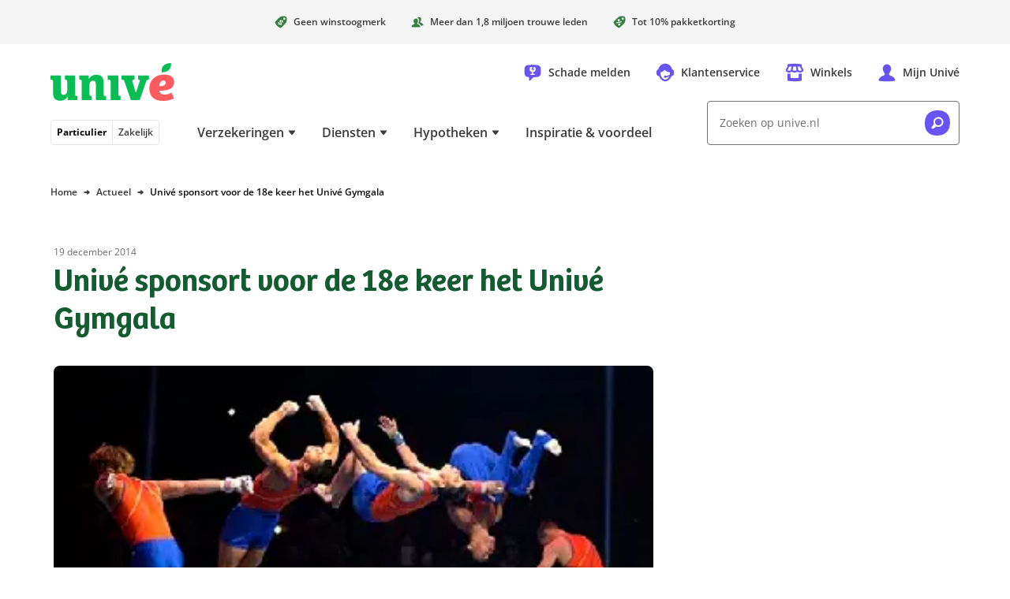

--- FILE ---
content_type: text/html; charset=utf-8
request_url: https://www.unive.nl/actueel/unive-sponsort-voor-de-18e-keer-het-unive-gymgala
body_size: 37734
content:
<!DOCTYPE html><html lang="nl"><head><meta charSet="utf-8" data-next-head=""/><meta content="width=device-width, initial-scale=1" name="viewport" data-next-head=""/><script async="" data-dtconfig="app=6a72d930622a66db|owasp=1|featureHash=ICA7NVfghqrux|reportUrl=/rb_bf56557pbk|rdnt=1|uxrgce=1|cuc=udp26zak|mdl=mdcc25=20|mel=100000|md=mdcc1=a.banner_asideDisplayName,mdcc2=auserIdentifier,mdcc3=auserNameForDisplay,mdcc4=a#userIdentifier,mdcc5=a#userNameForDisplay,mdcc7=bdocument.referrer,mdcc11=cutag_perf_test,mdcc12=butag_data.adobe_bezoeker_id,mdcc14=butag_data.formulier_informatie,mdcc15=butag_data.pagina_naam,mdcc19=butag_data.verzekering_type,mdcc20=butag_data.verzekering_transactie_id,mdcc22=a[name=&#x27;&#x27;Pagina Naam&#x27;&#x27;]@content,mdcc23=butag_data.verzekering_totale_waarde,mdcc24=butag_data.einde_premieberekening,mdcc25=butag_data.qa_pageview,mdcc26=butag_data.pagina_id,mdcc27=a[name=&#x27;&#x27;Pagina Naam&#x27;&#x27;]@content,mdcc28=butag_data.adobe_bezoeker_id,mdcc29=butag_data.qa_data|lastModification=1761794497943|mdp=mdcc11,mdcc12,mdcc14,mdcc15,mdcc19,mdcc20,mdcc23,mdcc24,mdcc25,mdcc26,mdcc29|postfix=udp26zak|tp=500,50,0|srbbv=2|apn=webpackChunkunive|agentUri=/ruxitagentjs_ICA7NVfghqrux_10321250808084810.js" src="/ruxitagentjs_ICA7NVfghqrux_10321250808084810.js" data-next-head=""></script><meta name="format-detection" content="telephone=no" data-next-head=""/><link href="/manifest.webmanifest" rel="manifest" data-next-head=""/><meta content="enabled" name="cdp" data-next-head=""/><title data-next-head="">Univé sponsort voor de 18e keer het Univé Gymgala</title><meta content="Univé is voor de 18e keer op rij sponsor van het Univé Gymgala. De 18e editie van het Unive Gym Gala belooft een betoverend spektakel te worden." name="description" data-next-head=""/><meta content="follow,index" name="robots" data-next-head=""/><link href="https://www.unive.nl/actueel/unive-sponsort-voor-de-18e-keer-het-unive-gymgala" rel="canonical" data-next-head=""/><meta class="elastic" content="Informationpage" name="page_type" data-next-head=""/><meta content="https://www.unive.nl/binaries/br/_cb_1680601718213/coverageCard/content/gallery/particulier-sales/actueel-nieuws/2014/gymgala.png" property="og:image" data-next-head=""/><meta content="https://www.unive.nl/binaries/br/_cb_1680601718213/coverageCard/content/gallery/particulier-sales/actueel-nieuws/2014/gymgala.png" name="twitter:image" data-next-head=""/><meta content="Univé sponsort voor de 18e keer het Univé Gymgala" property="og:image:alt" data-next-head=""/><meta content="Univé sponsort voor de 18e keer het Univé Gymgala" property="twitter:image:alt" data-next-head=""/><link as="font" crossorigin="" href="/assets/fonts/bree-semi-bold-unive.woff2?v=1" rel="preload" type="font/woff2"/><link as="font" crossorigin="" href="/assets/fonts/open-sans-extended.woff2" rel="preload" type="font/woff2"/><style id="critical-inline-css" data-next-head="">*,*::before,*::after{border:0 solid var(--u-color-lichtlijngrijs);box-sizing:border-box}:focus-visible{outline:2px dotted var(--u-color-bosbes);outline-offset:2px}.u-bg-bosbes :focus,.u-bg-avocado :focus,.u-bg-kokos :focus{outline-color:var(--u-color-wit)}body,button,dd,dl,h1,h2,h3,h4,input,ol,p,ul{margin:0}html{box-sizing:border-box}body{background-color:var(--u-color-wit);color:var(--u-color-zwart);font-family:"Open Sans Unive",sans-serif;line-height:1.5rem;min-width:320px;overflow:hidden scroll}h1,.u-h1{color:var(--u-color-kiwi);font-family:"Bree SemiBold",serif;font-feature-settings:"liga" off;font-size:2rem;font-weight:var(--u-font-weight-normal);line-height:2.5rem;text-wrap:balance}h2,.u-h2{font-family:"Bree SemiBold",serif;font-feature-settings:"liga" off;font-size:1.5rem;font-weight:var(--u-font-weight-normal);line-height:2rem;text-wrap:balance}h3,.u-h3{font-family:"Open Sans Unive",sans-serif;font-size:1.125rem;font-weight:var(--u-font-weight-semi-bold);line-height:1.5rem;text-wrap:balance}h4,.u-h4{font-family:"Open Sans Unive",sans-serif;font-size:1rem;font-weight:var(--u-font-weight-semi-bold);line-height:1.5rem;text-wrap:balance}ol,ul{list-style:none;padding:0}a{color:inherit;text-decoration:inherit}img{display:inline-block;max-width:100%;vertical-align:top}svg{display:inline-block;vertical-align:top}button{background-color:rgba(0,0,0,0);color:inherit;cursor:pointer;font:inherit;padding:0}button:disabled{cursor:auto}input{appearance:none;color:inherit;font:inherit}select{color:inherit;cursor:pointer;font:inherit}fieldset,legend{margin:0;padding:0}table{border-collapse:collapse;width:100%}td,th{font-weight:var(--u-font-weight-normal);padding:0;text-align:left;vertical-align:top}@media(min-width: 768px){h1,.u-h1{font-size:2.5rem;line-height:3rem}h2,.u-h2{font-size:2rem;line-height:2.5rem}}:root{--u-breakpoint-xm: 576px;--u-breakpoint-md: 768px;--u-breakpoint-lg: 992px;--u-breakpoint-xl: 1200px;--u-font-weight-bold: 700;--u-font-weight-normal: 400;--u-font-weight-semi-bold: 600;--u-color-shadow: rgb(0 0 0 / 8%);--u-color-shadow-lg: rgb(0 0 0 / 12%);--u-color-appel: #07be54;--u-color-avocado: #388042;--u-color-bosbes: #6753f6;--u-color-donkerbosbes: #6753f6;--u-color-donkergrijs: #3b3b3b;--u-color-donkerlijngrijs: #737373;--u-color-kiwi: #125c30;--u-color-perzik: #be4f00;--u-color-license-plate-blauw: #377fec;--u-color-license-plate-geel: #ffd33a;--u-color-lichtavocado: #e9fbf0;--u-color-lichtbosbes: #f5f4fe;--u-color-lichtgrijs: #f5f5f5;--u-color-lichtkokos: #fff4ee;--u-color-lichtlimoen: #e9fbf0;--u-color-lichtlijngrijs: #e6e6e6;--u-color-lichtperzik: #fff4ee;--u-color-lichtkers: #ffeeef;--u-color-lichtwatermeloen: #ffeeef;--u-color-limoen: #25dc71;--u-color-middengrijs: #6d6d6d;--u-color-kokos: #be4f00;--u-color-kers: #d12e39;--u-color-watermeloen: #d12e39;--u-color-wit: #fff;--u-color-zwart: #0a0a0a;--u-color-wit-rgb: 255, 255, 255;--u-color-avocado-rgb: 37, 228, 113;--u-color-zwart-rgb: 0, 0, 0;--u-c-color-zebra-alternate: var(--u-color-lichtgrijs)}@media(dynamic-range: high){@supports(background: oklch(0% 0 0deg)){:root{--u-color-appel: oklch(79% 0.2 151deg);--u-color-avocado: oklch(54% 0.12 146.47deg);--u-color-bosbes: oklch(56% 0.23 281.46deg);--u-color-donkerbosbes: oklch(56% 0.23 281.46deg);--u-color-donkergrijs: oklch(35% 0 0deg);--u-color-donkerlijngrijs: oklch(56% 0 0deg);--u-color-kers: oklch(56% 0.2 23.23deg);--u-color-kiwi: oklch(42% 0.1 152.07deg);--u-color-license-plate-blauw: oklch(61% 0.18 258.79deg);--u-color-license-plate-geel: oklch(88% 0.16 91.77deg);--u-color-lichtbosbes: oklch(97% 0.01 290.75deg);--u-color-lichtavocado: oklch(97% 0.02 159.08deg);--u-color-lichtgrijs: oklch(97% 0 0deg);--u-color-lichtkers: oklch(96% 0.02 13.4deg);--u-color-lichtkokos: oklch(97% 0.01 50.72deg);--u-color-lichtlijngrijs: oklch(92% 0 0deg);--u-color-lichtlimoen: oklch(97% 0.02 159.08deg);--u-color-lichtperzik: oklch(97% 0.01 50.72deg);--u-color-lichtwatermeloen: oklch(96% 0.02 13.4deg);--u-color-limoen: oklch(79% 0.2 151deg);--u-color-middengrijs: oklch(54% 0 0deg);--u-color-kokos: oklch(56% 0.16 45.6442deg);--u-color-perzik: oklch(56% 0.16 45.6442deg);--u-color-watermeloen: oklch(56% 0.2 23.23deg);--u-color-wit: oklch(100% 0 0deg);--u-color-zwart: oklch(15% 0 0deg)}}}.u-c-assistance-main{background-image:url("/assets/images/ellips.svg");background-position:50% 0;background-repeat:no-repeat;height:608px;padding-top:4.5rem}.u-c-assistance-main-text-wrapper{max-width:440px}.u-c-assistance-main-image-wrapper{display:flex;max-width:466px}@media(min-width: 992px){.u-c-assistance-main{width:662px}.u-c-assistance-main-image-wrapper{margin-bottom:-3rem}}.u-c-tooltip-box{left:-16px;right:-16px}.u-c-backdrop{background-color:#000;left:0;opacity:0;position:fixed;top:0;transition-duration:.25s;transition-property:opacity;transition-timing-function:linear}.u-c-backdrop-show{height:100%;opacity:.5;width:100%}.u-c-button{align-items:center;color:var(--u-color-zwart);display:inline-flex;font-size:.875rem;font-weight:var(--u-font-weight-bold);justify-content:space-between;line-height:1.5rem;text-align:left}.u-c-button .u-c-stacked-icons{margin-left:1rem;transition:margin .25s ease}.u-c-button:focus .u-c-stacked-icons,.u-c-button:hover .u-c-stacked-icons{margin-left:.5rem;margin-right:.5rem}.u-c-button-primary-bosbes{background-color:var(--u-color-bosbes);border-radius:.25rem;color:var(--u-color-wit);padding:1rem}.u-c-button-primary-bosbes:focus,.u-c-button-primary-bosbes:hover{background-color:var(--u-color-donkerbosbes)}.u-c-button-primary-wit{background-color:var(--u-color-wit);border-radius:.25rem;box-shadow:0 0 1.5rem 0 var(--u-color-shadow);padding:1rem}.u-c-button-secondary{background-color:var(--u-color-wit);border-color:var(--u-color-donkerlijngrijs);border-radius:.25rem;border-width:1px;padding:.9375rem}.u-c-checkbox{position:relative}.u-c-checkbox__input{height:100%;position:absolute;width:100%}.u-c-checkbox__label{cursor:pointer;display:block;font-size:.875rem;padding-left:2rem;position:relative}.u-c-checkbox--tile .u-c-checkbox__label{border-color:var(--u-color-donkerlijngrijs);border-radius:.25rem;border-width:1px;padding:.9375rem .9375rem .9375rem 2.9375rem}.u-c-checkbox--tilesmall .u-c-checkbox__label{padding:8px 8px 8px 27px}.u-c-checkbox__label::before{border-color:var(--u-color-donkerlijngrijs);border-radius:.25rem;border-width:1px;content:"";height:1.5rem;margin-left:-2rem;pointer-events:none;position:absolute;width:1.5rem}.u-c-checkbox__label--small{font-size:12px;line-height:16px;padding-left:21px}.u-c-checkbox__label--small::before{height:16px;margin-left:-21px;width:16px}.u-c-checkbox--tile .u-c-checkbox__input:checked+.u-c-checkbox__label,.u-c-checkbox--tile .u-c-checkbox__input:focus+.u-c-checkbox__label,.u-c-checkbox--tile .u-c-checkbox__input:hover+.u-c-checkbox__label,.u-c-checkbox__input:checked+.u-c-checkbox__label::before,.u-c-checkbox__input:focus+.u-c-checkbox__label::before,.u-c-checkbox__input:hover+.u-c-checkbox__label::before{border-color:var(--u-color-bosbes);z-index:1}.u-c-checkbox__input:checked+.u-c-checkbox__label::before{background-image:url('data:image/svg+xml,%3Csvg width="12" height="12" xmlns="http://www.w3.org/2000/svg"%3E%3Cpath d="M11.826 1.657A8.689 8.689 0 0010.26.561c-.245-.136-.575-.04-.758.224l-4.412 6.3-2.59-3.65c-.185-.262-.516-.36-.762-.225A8.796 8.796 0 00.174 4.305c-.212.185-.233.529-.047.793 0 0 3.404 4.804 3.82 5.383.598.835 1.711.792 2.288 0 .426-.586 5.64-8.034 5.64-8.034.184-.263.162-.605-.049-.79z" fill="%236753f6" /%3E%3C/svg%3E');background-position:.3125rem;background-repeat:no-repeat}.u-c-checkbox__input:checked+.u-c-checkbox__label--small::before{background-position:.125rem;background-size:10px}.u-c-energy-label{background-image:url("/assets/images/energy-label.svg");background-position:100% 0;background-repeat:no-repeat}.u-c-geographic-finder{display:flex;height:50vh;width:100%}@media(min-width: 768px){.u-c-geographic-finder{height:100%;left:0;position:absolute;top:0}}.u-c-hero-default{padding:24px}.u-c-hero-default-gradient{background:linear-gradient(90deg, rgb(var(--u-color-zwart-rgb), 0.82) 0%, rgb(var(--u-color-zwart-rgb), 0.5783088235) 100%);border-radius:8px;height:100%;position:absolute;width:100%}.u-c-hero-full-width{max-width:1200px;overflow:hidden;position:relative;width:100%;z-index:0}.u-c-hero-full-width-foreground{position:absolute;top:25vw;z-index:2}.u-c-hero-full-width-foreground-badge{align-items:center;display:flex;height:136px;left:10px;overflow:hidden;position:absolute;top:-65px;width:136px;z-index:3}.u-c-hero-full-width-image{height:180px}.u-c-hero-full-width-text-wrapper{background:var(--u-color-limoen);margin-top:-7px;padding-bottom:48px;padding-left:16px;padding-right:16px;z-index:3}.u-c-hero-full-width-text-wrapper::before{background:linear-gradient(to bottom, rgb(var(--u-color-limoen-rgb), 0), var(--u-color-limoen));content:"";height:15px;left:0;position:absolute;top:-15px;width:100%;z-index:1}.u-c-hero-full-width-text-wrapper-inverse{background:var(--u-color-wit)}.u-c-hero-full-width-text-wrapper-inverse::before{background:linear-gradient(to bottom, rgb(var(--u-color-limoen-rgb), 0), var(--u-color-wit))}@media(min-width: 576px){.u-c-hero-full-width-image{height:280px}}@media(min-width: 768px){.u-c-hero-default{padding-left:16px;padding-right:16px}.u-c-hero-full-width{height:400px}.u-c-hero-full-width__default{align-items:center;display:flex;position:relative}.u-c-hero-full-width-text-wrapper__default{background:initial;display:flex;flex-direction:column;left:24px;margin:initial;padding:initial;position:absolute;width:608px}.u-c-hero-full-width-image{height:500px}.u-c-hero-full-width-text-wrapper{background:initial;display:flex;flex-direction:column;height:304px;justify-content:center;left:128px;margin:initial;padding:initial;position:absolute;top:48px;width:464px}.u-c-hero-full-width-text-wrapper::before{display:none}.u-c-hero-full-width-background{height:400px;left:min(400px - (1200px - 100vw)/2,400px);-webkit-mask-image:linear-gradient(to left, rgb(0, 0, 0) 90%, transparent);mask-image:linear-gradient(to left, rgb(0, 0, 0) 90%, transparent);position:absolute;width:800px}.u-c-hero-full-width-background::before{background:linear-gradient(to right, var(--u-color-wit) 0%, rgb(var(--u-color-wit-rgb), 0) 100%);bottom:0;height:100%;width:48px}.u-c-hero-full-width-foreground{top:0%}.u-c-hero-full-width-foreground-badge{justify-content:center;left:auto;right:-45px;top:32px}}.u-c-hero{background-image:url("/assets/images/superellips-xs.svg");background-position:50% 0;background-repeat:no-repeat}.u-c-hero-inner{padding-bottom:2rem;padding-top:3.5rem}@media(min-width: 576px){.u-c-hero-default-gradient{background:linear-gradient(60deg, rgb(var(--u-color-zwart-rgb), 0.82) 0%, rgb(var(--u-color-zwart-rgb), 0.62) 42%, rgb(var(--u-color-wit-rgb), 0) 69%, rgb(var(--u-color-wit-rgb), 0) 100%)}.u-c-hero{background-image:url("/assets/images/superellips-sm.svg")}.u-c-hero-inner{padding-top:4.5rem}}@media(min-width: 768px){.u-c-hero{background-image:url("/assets/images/superellips.svg");background-position:0 0;min-height:448px}.u-c-hero-inner{height:368px;padding-left:7.5rem}.u-c-hero-text-wrapper{flex:0 0 468px}.u-c-hero-image-wrapper{flex:0 0 auto}.u-c-hero-inverse{background-position:100% 0}.u-c-hero-inverse .u-c-hero-inner{flex-direction:row-reverse;padding-left:0;padding-right:7.5rem}}.u-c-horizontal-scrollable-container__item{box-sizing:content-box;padding-right:1rem}.u-c-horizontal-scrollable-container__item--auto-size{width:calc(100% - 3rem)}@media(min-width: 768px){.u-c-horizontal-scrollable-container__item{padding-right:1.5rem}.u-c-horizontal-scrollable-container__item--auto-size{width:calc(100% - 4.5rem)}}@media(min-width: 992px){.u-c-horizontal-scrollable-container__item--auto-size{width:calc(33.3333333333% - 1.5rem)}}.u-c-stacked-icons{display:inline-block;font-size:1.5rem;position:relative;vertical-align:top}.u-c-stacked-icons svg{display:block}.u-c-stacked-icons svg+svg{font-size:.5em;margin-left:.5em;margin-top:-1.5em;position:absolute}.u-c-license-plate-input{background-color:var(--u-color-license-plate-geel);border-left:2rem solid var(--u-color-license-plate-blauw);border-radius:.25rem;font-size:1.125rem;font-weight:var(--u-font-weight-bold);letter-spacing:1px;line-height:1.5rem;padding:1rem;text-align:center;text-transform:uppercase;width:100%}.u-c-license-plate-input-wrapper{display:inline-block;position:relative}.u-c-license-plate-input-wrapper::before{background-image:url('data:image/svg+xml,%3Csvg width="16" height="16" xmlns="http://www.w3.org/2000/svg"%3E%3Cpath d="M9.422.254L9.028.95 8.24.792l.543.59-.394.7.73-.333.544.59-.092-.798.728-.333-.785-.159-.092-.795zM5.997.468l-.395.7-.788-.159.544.59-.394.697.728-.333.543.59-.091-.796.73-.333-.786-.158-.091-.798zm6.498 1.31l-.395.7-.788-.16.544.59-.394.698.73-.333.544.59-.092-.796.73-.333-.787-.159-.092-.797zm-9.36.586l-.394.698-.786-.159.542.59-.394.697.73-.333.544.59-.092-.795.73-.333-.788-.16-.092-.795zm11.258 2.27l-.394.697-.786-.159.542.587-.395.7.73-.333.544.59-.092-.795.73-.334-.787-.158-.092-.796zm-12.785.798l-.394.697-.785-.158.54.59-.393.697.733-.333.54.59-.091-.796.73-.333-.788-.159-.092-.795zm13 2.62l-.395.697-.786-.158.542.589-.394.698.73-.334.544.59-.093-.793.731-.335-.788-.16-.092-.795zM1.822 8.85l-.394.697-.786-.158.541.59-.394.7.73-.334.544.59-.091-.798.73-.333-.788-.159-.092-.795zm11.257 2.269l-.394.697-.785-.158.541.59-.395.7.73-.334.545.59-.092-.798.73-.333-.788-.159-.092-.795zm-9.357.584l-.394.7-.788-.159.543.59-.394.698.73-.333.542.59-.092-.796.73-.333-.785-.159-.092-.798zm6.499 1.31l-.395.7-.788-.159.544.588-.394.7.73-.334.544.59-.092-.797.73-.331-.788-.16-.091-.797zm-3.425.214l-.395.7-.788-.159.544.588-.394.7.73-.333.544.59-.092-.798.728-.332-.786-.158-.091-.798z" fill="%23fc0" /%3E%3C/svg%3E');background-position:50% .5rem;background-repeat:no-repeat;color:var(--u-color-wit);content:"NL";font-size:.75rem;font-weight:var(--u-font-weight-semi-bold);line-height:1rem;padding:1.875rem 0 .625rem;pointer-events:none;position:absolute;text-align:center;width:2rem}.u-c-link{color:var(--u-color-bosbes);font-weight:var(--u-font-weight-semi-bold);text-decoration:underline}.u-c-link:focus,.u-c-link:hover{color:var(--u-color-donkerbosbes)}.u-c-link--stretched::after{content:"";inset:0;position:absolute;z-index:10}.u-c-page-divider::before{background-color:var(--u-color-lichtlijngrijs);content:"";height:1px;left:0;position:absolute;top:50%;width:100%}.u-c-progress-animation{animation:u-c-progress-animation 30s ease-in-out}.u-c-hide-progress-bar{animation:u-c-progress-hide-animation 50ms ease-in-out 100ms forwards}@keyframes u-c-progress-animation{0%{width:15%}40%{width:30%}100%{width:90%}}@keyframes u-c-progress-hide-animation{0%{display:block;opacity:1}100%{display:none;opacity:0}}.u-c-radio{position:relative}.u-c-radio__input{height:100%;position:absolute;width:100%}.u-c-radio__label{cursor:pointer;display:block;font-size:.875rem;padding-left:2rem;position:relative}.u-c-radio--tile .u-c-radio__label{border-color:var(--u-color-donkerlijngrijs);border-width:1px;padding:.9375rem .9375rem .9375rem 2.9375rem}.u-c-radio--tile:first-child .u-c-radio__label{border-top-left-radius:.25rem;border-top-right-radius:.25rem}.u-c-radio--tile:last-child .u-c-radio__label{border-bottom-left-radius:.25rem;border-bottom-right-radius:.25rem}.u-c-radio--tile+.u-c-radio--tile .u-c-radio__label{margin-left:0;margin-top:-1px}.u-c-radio__label::before{border-color:var(--u-color-donkerlijngrijs);border-radius:50%;border-width:1px;content:"";height:1.5rem;margin-left:-2rem;pointer-events:none;position:absolute;width:1.5rem}.u-c-radio--tile .u-c-radio__input:checked+.u-c-radio__label,.u-c-radio--tile .u-c-radio__input:focus+.u-c-radio__label,.u-c-radio--tile .u-c-radio__input:hover+.u-c-radio__label,.u-c-radio__input:checked+.u-c-radio__label::before,.u-c-radio__input:focus+.u-c-radio__label::before,.u-c-radio__input:hover+.u-c-radio__label::before{border-color:var(--u-color-bosbes);z-index:1}.u-c-radio__input:checked+.u-c-radio__label::before{box-shadow:inset 0 0 0 .3125rem var(--u-color-wit),inset 0 0 0 .6875rem var(--u-color-bosbes)}@media(min-width: 768px){.u-c-radio--tile-horizontal:first-child .u-c-radio__label{border-bottom-left-radius:.25rem;border-top-left-radius:.25rem;border-top-right-radius:0}.u-c-radio--tile-horizontal:last-child .u-c-radio__label{border-bottom-left-radius:0;border-bottom-right-radius:.25rem;border-top-right-radius:.25rem}.u-c-radio--tile-horizontal+.u-c-radio--tile-horizontal .u-c-radio__label{margin-left:-1px;margin-top:0}}.u-c-rich-text{text-wrap:pretty}.u-c-rich-text a:not([class~=u-c-button]){font-weight:var(--u-font-weight-semi-bold);text-decoration:underline}.u-c-rich-text li{padding-left:1.5rem;position:relative}.u-c-rich-text li::before{margin-left:-1.5rem;position:absolute}.u-c-rich-text ol{counter-reset:u-ol-counter}.u-c-rich-text ol>li::before{content:counter(u-ol-counter);counter-increment:u-ol-counter}.u-c-rich-text ul>li::before{background-image:url('data:image/svg+xml,%3Csvg viewBox="0 0 64 64" xmlns="http://www.w3.org/2000/svg"%3E%3Cpath d="M30.4 64C12.8 64 0 54.341 0 33.6 0 6.4 17.6 0 33.6 0 51.235 0 64 9.6 64 30.4 64 54.4 49.635 64 30.4 64z" fill="%23505050" /%3E%3C/svg%3E');content:"";height:.5rem;margin-top:.5rem;width:.5rem}.u-c-rich-text li+li,.u-c-rich-text ol ol,.u-c-rich-text ol ul,.u-c-rich-text ul ol,.u-c-rich-text ul ul{margin-top:.5rem}.u-c-rich-text h2,.u-c-rich-text h3,.u-c-rich-text h4{color:var(--u-color-zwart)}.u-c-rich-text h2+div,.u-c-rich-text h2+ol,.u-c-rich-text h2+p,.u-c-rich-text h2+ul,.u-c-rich-text h3+div,.u-c-rich-text h3+ol,.u-c-rich-text h3+p,.u-c-rich-text h3+ul,.u-c-rich-text h4+div,.u-c-rich-text h4+ol,.u-c-rich-text h4+p,.u-c-rich-text h4+ul{margin-top:1rem}.u-c-rich-text div+div,.u-c-rich-text div+ol,.u-c-rich-text div+p,.u-c-rich-text div+ul,.u-c-rich-text h2+h3,.u-c-rich-text h3+h4,.u-c-rich-text ol+div,.u-c-rich-text ol+ol,.u-c-rich-text ol+p,.u-c-rich-text ol+ul,.u-c-rich-text p+div,.u-c-rich-text p+h3,.u-c-rich-text p+h4,.u-c-rich-text p+ol,.u-c-rich-text p+p,.u-c-rich-text p+ul,.u-c-rich-text ul+div,.u-c-rich-text ul+ol,.u-c-rich-text ul+p,.u-c-rich-text ul+ul{margin-top:1.5rem}.u-c-rich-text div+h2,.u-c-rich-text div+h3,.u-c-rich-text div+h4,.u-c-rich-text ol+h2,.u-c-rich-text ol+h3,.u-c-rich-text ol+h4,.u-c-rich-text p+h2,.u-c-rich-text ul+h2,.u-c-rich-text ul+h3,.u-c-rich-text ul+h4{margin-top:2rem}.u-c-rich-text h4~div,.u-c-rich-text h4~ol,.u-c-rich-text h4~p,.u-c-rich-text h4~ul{font-size:.875rem}.u-c-rich-text blockquote{border-left:2px solid var(--u-color-avocado);margin-left:0;padding:0 1.5rem}.u-c-rich-text blockquote p{font-size:1rem;padding-right:2rem}@media(min-width: 576px){.u-c-rich-text blockquote{padding:0 2rem}}.u-c-rich-text .text-quote{font-size:1.5rem;line-height:2rem;padding:0 1.5rem;text-align:center}@media(min-width: 576px){.u-c-rich-text .text-quote{padding:0 2rem}}.u-c-rich-text:not([class~=u-c-rich-text--inverse]) a:not([class~=u-c-button]){color:var(--u-color-bosbes)}.u-c-rich-text:not([class~=u-c-rich-text--inverse]) a:not([class~=u-c-button]):focus,.u-c-rich-text:not([class~=u-c-rich-text--inverse]) a:not([class~=u-c-button]):hover{color:var(--u-color-donkerbosbes)}.u-c-rich-text--inverse{color:var(--u-color-wit)}.u-c-rich-text--inverse a[class=u-c-button]{color:var(--u-color-wit)}.u-c-rich-text--inverse ul>li::before{background-image:url('data:image/svg+xml,%3Csvg viewBox="0 0 64 64" xmlns="http://www.w3.org/2000/svg"%3E%3Cpath d="M30.4 64C12.8 64 0 54.341 0 33.6 0 6.4 17.6 0 33.6 0 51.235 0 64 9.6 64 30.4 64 54.4 49.635 64 30.4 64z" fill="%23FFFFFF" /%3E%3C/svg%3E')}ul.list-checkmarks>li{padding-left:2rem}ul.list-checkmarks>li::before{background-image:url('data:image/svg+xml,%3Csvg viewBox="0 0 24 24" xmlns="http://www.w3.org/2000/svg"%3E %3Cpath d="M11.4,24c-6.6,0 -11.4,-3.622 -11.4,-11.4c0,-10.2 6.6,-12.6 12.6,-12.6c6.613,0 11.4,3.6 11.4,11.4c0,9 -5.387,12.6 -12.6,12.6Z" fill="%23388042" /%3E%3Cpath d="M17.826,8.093c-0.48,-0.399 -1.005,-0.746 -1.566,-1.035c-0.245,-0.128 -0.575,-0.037 -0.758,0.211l-4.412,5.949l-2.591,-3.446c-0.184,-0.249 -0.515,-0.341 -0.761,-0.214c-0.559,0.291 -1.084,0.638 -1.564,1.035c-0.212,0.174 -0.233,0.499 -0.047,0.748c-0,0 3.404,4.536 3.819,5.083c0.599,0.788 1.712,0.747 2.289,-0c0.426,-0.554 5.64,-7.585 5.64,-7.585c0.184,-0.249 0.162,-0.572 -0.049,-0.746Z" fill="%23fff"/%3E%3C/svg%3E');height:1.5rem;margin-left:-2rem;margin-top:.0625rem;width:1.5rem}.u-c-search-result-item-text em{color:var(--u-color-zwart);font-style:normal;font-weight:var(--u-font-weight-semi-bold)}.u-c-section{padding-bottom:2rem}.u-c-section+.u-c-section{padding-top:2rem}.u-c-section:nth-of-type(even){background-color:var(--u-c-color-zebra-alternate)}.u-c-section:has([data-overflowing=false]),.u-c-section:nth-child(n+3):not(:has([data-overflowing=true])){contain-intrinsic-size:auto 400px;content-visibility:auto}@media(min-width: 768px){.u-c-section{padding-bottom:3rem}.u-c-section+.u-c-section{padding-top:3rem}}.u-c-shout-out_unibol{margin-left:-90px}@media(min-width: 768px){.u-c-shout-out_unibol{margin-left:-150px}}@media(min-width: 1200px){.u-c-shout-out_unibol{margin-left:-90px}}.u-c-speech-bubble::after{background-color:inherit;bottom:0;clip-path:polygon(100% 0%, 0% 100%, 100% 100%);content:"";display:block;height:18px;left:-10px;position:absolute;width:18px}.u-c-tile-list__secondary{background-image:url("/assets/images/ellips.svg");background-position:50% 0;background-repeat:no-repeat;background-size:200%;margin:24px -16px -32px;padding:72px 40px 16px}@media(min-width: 768px){.u-c-tile-list__secondary{background-size:auto;margin:-118px 0 -48px;padding:166px 64px 48px}}@media(min-width: 992px){.u-c-tile-list__secondary{background-image:none;display:flex;flex-direction:column;justify-content:flex-end;margin:0;padding:16px 32px 16px 56px;position:relative;width:25%}.u-c-tile-list__secondary::before{background-image:url("/assets/images/ellips.svg");bottom:-48px;content:"";left:-72px;position:absolute;top:-72px;width:662px}}.u-c-table{background-color:var(--u-color-wit);overflow-x:auto}.u-c-table td,.u-c-table th{padding:1rem}.u-c-table th{font-weight:var(--u-font-weight-semi-bold)}.u-c-table td+td,.u-c-table th+td,.u-c-table th+th{border-left-width:1px}.u-c-table thead+tbody tr:nth-child(odd) td,.u-c-table thead+tbody tr:nth-child(odd) th,.u-c-table tbody:first-child tr:nth-child(even) td,.u-c-table tbody:first-child tr:nth-child(even) th{background-color:var(--u-color-lichtgrijs)}.u-c-horizontal-tab-list{position:relative}.u-c-horizontal-tab-list .u-c-horizontal-tabs{anchor-name:--tabs;overflow-x:auto;overscroll-behavior-x:contain;scroll-behavior:smooth;scroll-snap-type:x mandatory;scrollbar-width:none}.u-c-horizontal-tab-list .u-c-horizontal-tabs>li{scroll-snap-align:start}.u-c-horizontal-tab-list .u-c-horizontal-tabs::scroll-button(left){background:linear-gradient(90deg, rgb(255, 255, 255) 64%, rgb(255, 255, 255) 55%, rgba(255, 255, 255, 0) 100%);content:"◄";right:calc(anchor(left) - 1.5rem);text-align:left}.u-c-horizontal-tab-list .u-c-horizontal-tabs::scroll-button(right){background:linear-gradient(270deg, rgb(255, 255, 255) 64%, rgb(255, 255, 255) 55%, rgba(255, 255, 255, 0) 100%);content:"►";left:calc(anchor(right) - 1.5rem);text-align:right}.u-c-horizontal-tab-list .u-c-horizontal-tabs::scroll-button(left),.u-c-horizontal-tab-list .u-c-horizontal-tabs::scroll-button(right){align-self:anchor-center;border:0;cursor:pointer;font-size:1rem;opacity:1;position:absolute;position-anchor:--tabs;width:2rem;z-index:2}.u-c-horizontal-tab-list .u-c-horizontal-tabs::scroll-button(left):hover,.u-c-horizontal-tab-list .u-c-horizontal-tabs::scroll-button(right):hover{opacity:1}.u-c-horizontal-tab-list .u-c-horizontal-tabs::scroll-button(left):disabled,.u-c-horizontal-tab-list .u-c-horizontal-tabs::scroll-button(right):disabled{cursor:default;opacity:0}.u-c-horizontal-tab-list .u-c-horizontal-tabs::-webkit-scrollbar{display:none}.u-sr-only{border-width:0;clip-path:inset(100% 100% 100% 100%);height:1px;margin:-1px;overflow:hidden;padding:0;position:absolute;white-space:nowrap;width:1px}.focus\:u-not-sr-only:focus{clip-path:none;height:auto;margin:0;overflow:visible;padding:0;position:static;white-space:normal;width:auto}@media(prefers-reduced-motion: no-preference){.u-animate-fade-in{animation-duration:250ms;animation-name:u-fade-in}.u-animate-fade-out{animation-duration:250ms;animation-fill-mode:forwards;animation-name:u-fade-out}.u-animate-slide-down{animation-duration:250ms;animation-name:u-slide-down}.u-animate-slide-right{animation-duration:250ms;animation-name:u-slide-right}.u-animate-slide-up{animation-duration:250ms;animation-fill-mode:forwards;animation-name:u-slide-up}@keyframes u-fade-in{0%{opacity:0}100%{opacity:1}}@keyframes u-fade-out{0%{opacity:1}100%{opacity:0}}@keyframes u-slide-down{0%{transform:translateY(-100%)}100%{transform:translateY(0)}}@keyframes u-slide-right{0%{transform:translateX(-100%)}100%{transform:translateX(0)}}@keyframes u-slide-through{0%{transform:translateX(-100%)}100%{transform:translateX(100%)}}@keyframes u-slide-up{0%{transform:translateY(0)}100%{transform:translateY(-100%)}}}.backdrop-blur-20{-webkit-backdrop-filter:saturate(180%) blur(20px);backdrop-filter:saturate(180%) blur(20px)}.u-bg-bosbes{background-color:var(--u-color-bosbes)}.u-bg-lichtbosbes{background-color:var(--u-color-lichtbosbes)}.u-bg-lichtgrijs{background-color:var(--u-color-lichtgrijs)}.u-bg-lichtavocado{background-color:var(--u-color-lichtavocado)}.u-bg-lichtkokos{background-color:var(--u-color-lichtkokos)}.u-bg-lichtkers{background-color:var(--u-color-lichtkers)}.u-bg-avocado{background-color:var(--u-color-avocado)}.u-bg-kokos{background-color:var(--u-color-kokos)}.u-bg-wit{background-color:var(--u-color-wit)}.u-bg-wit\/85{background-color:rgb(var(--u-color-wit-rgb), 0.85)}.hover\:u-bg-lichtgrijs:hover{background-color:var(--u-color-lichtgrijs)}.u-bg-gradient-to-b{background-image:linear-gradient(to bottom, rgba(0, 0, 0, 0), rgba(0, 0, 0, 0.5))}@media(min-width: 768px){.md\:u-bg-lichtgrijs{background-color:var(--u-color-lichtgrijs)}}.u-rounded-4{border-radius:.25rem}.u-rounded-8{border-radius:.5rem}.u-rounded-28{border-radius:1.75rem}.u-border{border-width:1px}.u-border-t{border-top-width:1px}.u-border-b{border-bottom-width:1px}.u-border-b-2{border-bottom-width:2px}.u-border-l{border-left-width:1px}.u-border-bosbes{border-color:var(--u-color-bosbes)}.u-border-donkerlijngrijs{border-color:var(--u-color-donkerlijngrijs)}.u-border-avocado{border-color:var(--u-color-avocado)}.u-border-wit{border-color:var(--u-color-wit)}.hocus\:u-border-bosbes:focus,.hocus\:u-border-bosbes:hover{border-color:var(--u-color-bosbes)}@media(min-width: 576px){.sm\:u-rounded-8{border-radius:.5rem}}@media(min-width: 768px){.md\:u-rounded-0{border-radius:0}.md\:u-rounded-4{border-radius:.25rem}.md\:u-rounded-8{border-radius:.5rem}.md\:u-border-t{border-top-width:1px}.md\:u-border-t-0{border-top-width:0}.md\:u-border-b-0{border-bottom-width:0}}@media(min-width: 992px){.lg\:u-rounded-0{border-radius:0}.lg\:u-border-t{border-top-width:1px}.lg\:u-border-t-0{border-top-width:0}.lg\:u-border-b{border-bottom-width:1px}}@media(min-width: 1200px){.xl\:u-border-t-0{border-top-width:0}.xl\:u-border-l{border-left-width:1px}.xl\:u-rounded-8{border-radius:.5rem}}.u-opacity-0{opacity:0}.u-opacity-10{opacity:.1}.u-opacity-50{opacity:.5}.u-opacity-100{opacity:1}.u-shadow{box-shadow:0 .125rem 1.5rem 0 var(--u-color-shadow)}.u-shadow-lg{box-shadow:0 .5rem 2rem 0 var(--u-color-shadow-lg)}.hocus\:u-shadow-lg:focus,.hocus\:u-shadow-lg:hover{box-shadow:0 .5rem 2rem 0 var(--u-color-shadow-lg)}@media(min-width: 768px){.md\:u-shadow{box-shadow:0 0 1.5rem 0 var(--u-color-shadow)}.md\:u-shadow-none{box-shadow:none}.md\:hocus\:u-shadow-lg:focus,.md\:hocus\:u-shadow-lg:hover{box-shadow:0 .5rem 2rem 0 var(--u-color-shadow-lg)}}.u-hidden-scroll{scrollbar-width:none}.u-hidden-scroll::-webkit-scrollbar{scrollbar-width:none;width:0}.u-snap-center{scroll-snap-align:center}.u-snap-x{scroll-snap-type:x var(--u-scroll-snap-strictness)}.u-snap-mandatory{--u-scroll-snap-strictness: mandatory}.u-arrow-down::after{background-color:inherit;border-bottom-left-radius:6px;bottom:-8px;clip-path:polygon(0 0, 0 100%, 100% 100%);content:"";display:block;height:23px;left:50%;position:absolute;transform:translateX(-50%) rotateZ(-45deg) skew(15deg, 15deg);width:23px}.u-arrow-up::before{background-color:inherit;border-bottom-left-radius:6px;clip-path:polygon(0 0, 0 100%, 100% 100%);content:"";display:block;height:23px;left:8px;position:absolute;top:-8px;transform:translateX(-50%) rotateZ(135deg) skew(15deg, 15deg);width:23px}.u-fade-out-bottom::after{background:linear-gradient(to top, rgb(255, 255, 255) 16px, rgba(255, 255, 255, 0));bottom:1rem;content:"";height:1.5rem;left:0;pointer-events:none;position:absolute;right:0;scrollbar-gutter:stable both-edges}.u-slide-through::before{animation:u-slide-through 1s infinite;background:linear-gradient(90deg, rgba(255, 255, 255, 0) 0%, rgba(255, 255, 255, 0.4) 50%, rgba(255, 255, 255, 0) 100%);content:"";height:100%;position:absolute;width:100%}.hocus\:u-img-zoom img{transition:transform ease-in-out .25s}.hocus\:u-img-zoom:focus img,.hocus\:u-img-zoom:hover img{transform:scale(1.04)}.u-drop-shadow{filter:drop-shadow(0 0.125rem 1.5rem var(--u-color-shadow))}.u-flex-col{flex-direction:column}.u-flex-col-reverse{flex-direction:column-reverse}.u-flex-wrap{flex-wrap:wrap}.u-items-start{align-items:flex-start}.u-items-center{align-items:center}.u-items-end{align-items:flex-end}.u-justify-between{justify-content:space-between}.u-justify-center{justify-content:center}.u-justify-end{justify-content:flex-end}.u-flex-grow{flex-grow:1}.u-flex-shrink-0{flex-shrink:0}@media(min-width: 576px){.sm\:u-flex-shrink-0{flex-shrink:0}.sm\:u-items-center{align-items:center}.sm\:u-items-start{align-items:flex-start}.sm\:u-flex-row{flex-direction:row}}@media(min-width: 768px){.md\:u-flex-row{flex-direction:row}.md\:u-flex-col{flex-direction:column}.md\:u-flex-wrap{flex-wrap:wrap}.md\:u-items-center{align-items:center}.md\:u-items-start{align-items:flex-start}.md\:u-items-end{align-items:flex-end}.md\:u-justify-between{justify-content:space-between}.md\:u-justify-center{justify-content:center}.md\:u-flex-grow{flex-grow:1}.md\:u-flex-shrink-0{flex-shrink:0}}@media(min-width: 992px){.lg\:u-flex-row{flex-direction:row}.lg\:u-flex-col{flex-direction:column}.lg\:u-flex-wrap{flex-wrap:wrap}.lg\:u-items-start{align-items:flex-start}.lg\:u-justify-center{justify-content:center}.lg\:u-justify-end{justify-content:flex-end}.lg\:u-flex-shrink-0{flex-shrink:0}}@media(min-width: 1200px){.xl\:u-items-center{align-items:center}.xl\:-u-flex-wrap{flex-wrap:initial}}.u-grid-area-container{grid-area:container}.u-grid-area-template-container{grid-template-areas:"container"}.u-grid-col-end-1{grid-column-end:1}.u-grid-col-end-4{grid-column-end:4}.u-grid-col-start-1{grid-column-start:1}.u-grid-col-start-3{grid-column-start:3}.u-grid-row-end-2{grid-row-end:2}.u-grid-row-end-4{grid-row-end:4}.u-grid-row-start-1{grid-row-start:1}.u-grid-cols-1{grid-template-columns:repeat(1, minmax(0, 1fr))}.u-grid-cols-2{grid-template-columns:repeat(2, minmax(0, 1fr))}@media(min-width: 576px){.sm\:u-grid-cols-2{grid-template-columns:repeat(2, minmax(0, 1fr))}}@media(min-width: 768px){.md\:u-auto-rows-fr{grid-auto-rows:minmax(0, 1fr)}.md\:u-grid-cols-2{grid-template-columns:repeat(2, minmax(0, 1fr))}.md\:u-grid-cols-3{grid-template-columns:repeat(3, minmax(0, 1fr))}.md\:u-grid-cols-4{grid-template-columns:repeat(4, minmax(0, 1fr))}.md\:u-col-span-2{grid-column:span 2/span 2}}@media(min-width: 992px){.lg\:u-grid-cols-2{grid-template-columns:repeat(2, minmax(0, 1fr))}.lg\:u-grid-cols-3{grid-template-columns:repeat(3, minmax(0, 1fr))}.lg\:u-grid-cols-4{grid-template-columns:repeat(4, minmax(0, 1fr))}.lg\:u-col-span-2{grid-column:span 2/span 2}.lg\:u-grid-cols-3-span-2-col-1{grid-template-columns:2fr 1fr}}.u-select-none{user-select:none}.u-pointer-events-none{pointer-events:none}@media(min-width: 768px){.md\:u-pointer-events-none{pointer-events:none}}.u-block{display:block}.u-inline-block{display:inline-block}.u-flex{display:flex}.u-flex-1{flex:1 1 0%}.u-inline-flex{display:inline-flex}.u-flow-root{display:flow-root}.u-grid{display:grid}.u-hidden{display:none}.empty\:u-hidden:empty{display:none}.aspect-\[2\/1\]{aspect-ratio:2/1}.u-float-left{float:left}.u-float-right{float:right}.u-order-1{order:1}.u-overflow-hidden{overflow:hidden}.u-overflow-visible{overflow:visible}.u-overflow-x-scroll{overflow-x:scroll}.u-overflow-y-scroll{overflow-y:scroll}.u-overflow-y-auto{overflow-y:auto}.u-overflow-y-clip{overflow-y:clip}.u-fixed{position:fixed}.u-absolute{position:absolute}.u-relative{position:relative}.u-sticky{position:sticky}.u-top-0{top:0}.-u-top-1{top:-1px}.-u-top-8{top:-0.5rem}.u-top-16{top:1rem}.u-top-1\/2{top:50%}.u-right-0{right:0}.u-right-16{right:1rem}.-u-right-8{right:-0.5rem}.u-left-0{left:0}.u-left-16{left:1rem}.u-invisible{visibility:hidden}.u-z-10{z-index:10}.u-z-20{z-index:20}.u-z-30{z-index:30}.u-z-40{z-index:40}.u-z-50{z-index:50}.u-z-60{z-index:60}.u-z-70{z-index:70}.u-z-80{z-index:80}.u-z-90{z-index:90}.u-z-100{z-index:100}.u-z-stratospheric{z-index:2147483647}.hocus\:u-z-10:focus,.hocus\:u-z-10:hover{z-index:10}.u-object-contain{object-fit:contain}.u-object-cover{object-fit:cover}.u-object-scale-down{object-fit:scale-down}@media(min-width: 576px){.sm\:u-block{display:block}.sm\:u-flex{display:flex}.sm\:u-hidden{display:none}.sm\:u-relative{position:relative}.sm\:u-float-left{float:left}}@media(min-width: 768px){.md\:u-block{display:block}.md\:u-flex{display:flex}.md\:u-inline-flex{display:inline-flex}.md\:u-flow-root{display:flow-root}.md\:u-grid{display:grid}.md\:u-hidden{display:none}.md\:u-float-left{float:left}.md\:u-float-right{float:right}.md\:u-float-none{float:none}.md\:u-clear-both{clear:both}.md\:u-overflow-hidden{overflow:hidden}.md\:u-overflow-visible{overflow:visible}.md\:u-absolute{position:absolute}.md\:u-relative{position:relative}.md\:u-top-24{top:1.5rem}.md\:u-right-auto{right:auto}.md\:u-left-24{left:1.5rem}.md\:-u-right-16{right:-1rem}.md\:u-z-90{z-index:90}.md\:-u-top-16{top:-1rem}}@media(min-width: 992px){.lg\:u-block{display:block}.lg\:u-flex{display:flex}.lg\:u-inline-flex{display:inline-flex}.lg\:u-grid{display:grid}.lg\:u-hidden{display:none}.lg\:u-float-left{float:left}.lg\:u-float-right{float:right}.lg\:u-overflow-x-hidden{overflow-x:hidden}.lg\:u-absolute{position:absolute}.lg\:u-relative{position:relative}.lg\:u-top-24{top:1.5rem}}@media(min-width: 1200px){.xl\:u-block{display:block}.xl\:u-flex{display:flex}.xl\:u-hidden{display:none}}.u-bi-avoid{break-inside:avoid}@media(min-width: 768px){.md\:u-col-count-2{column-count:2}.md\:u-bi-avoid{break-inside:avoid}}@media(min-width: 992px){.lg\:u-col-count-2{column-count:2}.lg\:u-col-count-4{column-count:4}}.after\:content-\'\'::after{content:""}.after\:absolute::after{position:absolute}.after\:inset-0::after{inset:0}.u-w-2{width:.125rem}.u-w-8{width:.5rem}.u-w-48{width:3rem}.u-w-52{width:3.25rem}.u-w-72{width:4.5rem}.u-w-96{width:6rem}.u-w-320{width:20rem}.u-w-1\/2{width:50%}.u-w-full{width:100%}.u-w-screen{width:100vw}.u-min-w-0{min-width:0}.u-min-w-300{min-width:300px}.u-min-w-172{min-width:172px}.u-max-w-screen-md{max-width:768px}.u-max-w-screen-xl{max-width:1200px}.u-h-0{height:0}.u-h-2{height:2px}.u-h-14{height:14px}.u-h-16{height:16px}.u-h-40{height:40px}.u-h-48{height:48px}.u-h-56{height:56px}.u-h-96{height:96px}.u-h-104{height:104px}.u-h-auto{height:auto}.u-h-full{height:100%}.u-h-screen{height:100vh}.u-min-h-40{min-height:40px}.u-min-h-70-vh{min-height:70vh}.u-min-h-screen{min-height:100vh}.u-max-h-400{max-height:400px}.u-max-h-600{max-height:600px}.u-max-h-416{max-height:416px}.u-max-h-92-vh{max-height:92vh}.u-max-h-full{max-height:100%}@media(min-width: 576px){.sm\:u-w-240{width:15rem}.sm\:u-h-2{height:2px}.sm\:u-w-full{width:100%}}@media(min-width: 768px){.md\:u-h-800{height:800px}.md\:u-w-96{width:6rem}.md\:u-w-208{width:13rem}.md\:u-w-240{width:15rem}.md\:u-w-256{width:16rem}.md\:u-w-320{width:20rem}.md\:u-w-432{width:27rem}.md\:u-w-auto{width:auto}.md\:u-w-1\/2{width:50%}.md\:u-w-1\/3{width:33.3333333333%}.md\:u-w-2\/3{width:66.6666666667%}.md\:u-w-full{width:100%}.md\:u-max-w-1\/2{max-width:50%}}@media(min-width: 992px){.lg\:u-w-auto{width:auto}.lg\:u-w-1\/2{width:50%}.lg\:u-w-1\/3{width:33.3333333333%}.lg\:u-w-2\/3{width:66.6666666667%}.lg\:u-w-1\/4{width:25%}.lg\:u-w-3\/4{width:75%}.lg\:u-w-full{width:100%}}@media(min-width: 1200px){.xl\:u-w-auto{width:auto}.xl\:u-w-1\/3{width:33.3333333333%}.xl\:u-w-2\/3{width:66.6666666667%}}.u-p-revert{padding:revert}.u-p-7{padding:.4375rem}.u-p-8{padding:.5rem}.u-p-12{padding:.75rem}.u-p-15{padding:.9375rem}.u-p-16{padding:1rem}.u-p-24{padding:1.5rem}.u-p-32{padding:2rem}.u-py-4{padding-bottom:.25rem;padding-top:.25rem}.u-py-7{padding-bottom:.4375rem;padding-top:.4375rem}.u-py-8{padding-bottom:.5rem;padding-top:.5rem}.u-px-12{padding-left:.75rem;padding-right:.75rem}.u-py-12{padding-bottom:.75rem;padding-top:.75rem}.u-py-16{padding-bottom:1rem;padding-top:1rem}.u-py-24{padding-bottom:1.5rem;padding-top:1.5rem}.u-py-32{padding-bottom:2rem;padding-top:2rem}.u-px-15{padding-left:.9375rem;padding-right:.9375rem}.u-px-16{padding-left:1rem;padding-right:1rem}.u-px-24{padding-left:1.5rem;padding-right:1.5rem}.u-px-32{padding-left:2rem;padding-right:2rem}.u-pt-8{padding-top:.5rem}.u-pt-16{padding-top:1rem}.u-pt-24{padding-top:1.5rem}.u-pt-48{padding-top:3rem}.u-pr-56{padding-right:3.5rem}.u-pb-4{padding-bottom:.25rem}.u-pb-8{padding-bottom:.5rem}.u-pb-14{padding-bottom:.875rem}.u-pb-16{padding-bottom:1rem}.u-pb-24{padding-bottom:1.5rem}.u-pb-32{padding-bottom:2rem}.u-pb-16\/9{padding-bottom:56.25%}.u-pl-8{padding-left:.5rem}.u-pl-16{padding-left:1rem}.hocus\:u-pl-8:focus,.hocus\:u-pl-8:hover{padding-left:.5rem}.hocus\:u-ml-8:focus,.hocus\:u-ml-8:hover{margin-left:.5rem}.u-my-8{margin-bottom:.5rem;margin-top:.5rem}.u-my-16{margin-bottom:1rem;margin-top:1rem}.-u-my-24{margin-bottom:-1.5rem;margin-top:-1.5rem}.u-mx-0{margin-left:0;margin-right:0}.u-mx-8{margin-left:.5rem;margin-right:.5rem}.u-mx-16{margin-left:1rem;margin-right:1rem}.u-mx-auto{margin-left:auto;margin-right:auto}.-u-mx-16{margin-left:-1rem;margin-right:-1rem}.u-mx-24{margin-left:1.5rem;margin-right:1.5rem}.-u-mx-24{margin-left:-1.5rem;margin-right:-1.5rem}.u-mt-auto{margin-top:auto}.u-mt-4{margin-top:.25rem}.u-mt-6{margin-top:.375rem}.u-mt-8{margin-top:.5rem}.u-mt-16{margin-top:1rem}.-u-mt-18{margin-top:-1.125rem}.u-mt-24{margin-top:1.5rem}.-u-mt-24{margin-top:-1.5rem}.u-mt-32{margin-top:2rem}.u-mt-48{margin-top:3rem}.u-mr-8{margin-right:.5rem}.u-mr-16{margin-right:1rem}.u-mb-auto{margin-bottom:auto}.-u-mb-1{margin-bottom:-1px}.u-mb-8{margin-bottom:.5rem}.u-mb-16{margin-bottom:1rem}.u-mb-24{margin-bottom:1.5rem}.-u-mb-32{margin-bottom:-2rem}.u-ml-auto{margin-left:auto}.u-ml-4{margin-left:.25rem}.u-ml-8{margin-left:.5rem}.-u-ml-8{margin-left:-0.5rem}.u-ml-12{margin-left:.75rem}.u-ml-16{margin-left:1rem}.u-ml-18{margin-left:1.125rem}.u-ml-24{margin-left:1.5rem}.u-ml-30{margin-left:1.875rem}.u-ml-32{margin-left:2rem}.u-ml-50{margin-left:3.125rem}.-u-ml-12{margin-left:-0.75rem}.-u-ml-32{margin-left:-2rem}.u-space-y-8>*+*{margin-top:.5rem}.u-space-y-16>*+*{margin-top:1rem}.u-space-y-24>*+*{margin-top:1.5rem}.u-space-x-4>*+*{margin-left:.25rem}.u-space-x-8>*+*{margin-left:.5rem}.u-space-x-16>*+*{margin-left:1rem}.u-space-x-24>*+*{margin-left:1.5rem}.u-space-x-32>*+*{margin-left:2rem}.u-gap-4{gap:.25rem}.u-gap-8{gap:.5rem}.u-gap-16{gap:1rem}.u-gap-24{gap:1.5rem}.u-gap-48{gap:3rem}.u-gap-x-16{column-gap:1rem}.u-gap-y-8{row-gap:.5rem}.u-gap-y-16{row-gap:1rem}@media(min-width: 576px){.sm\:u-p-0{padding:0}.sm\:u-p-32{padding:2rem}.sm\:u-px-12{padding-left:.75rem;padding-right:.75rem}.sm\:u-mx-8{margin-left:.5rem;margin-right:.5rem}.sm\:u-mx-12{margin-left:.75rem;margin-right:.75rem}.sm\:u-mx-24{margin-left:1.5rem;margin-right:1.5rem}.sm\:u-mb-0{margin-bottom:0}.sm\:u-mt-0{margin-top:0}.sm\:u-mt-16{margin-top:1rem}.sm\:u-mt-48{margin-top:3rem}.sm\:u-ml-24{margin-left:1.5rem}}@media(min-width: 768px){.md\:u-p-0{padding:0}.md\:u-p-16{padding:1rem}.md\:u-p-24{padding:1.5rem}.md\:u-p-32{padding:2rem}.md\:u-py-0{padding-bottom:0;padding-top:0}.md\:u-py-4{padding-bottom:.25rem;padding-top:.25rem}.md\:u-py-24{padding-bottom:1.5rem;padding-top:1.5rem}.md\:u-py-32{padding-bottom:2rem;padding-top:2rem}.md\:u-py-48{padding-bottom:3rem;padding-top:3rem}.md\:u-px-0{padding-left:0;padding-right:0}.md\:u-px-4{padding-left:.25rem;padding-right:.25rem}.md\:u-px-12{padding-left:.75rem;padding-right:.75rem}.md\:u-px-24{padding-left:1.5rem;padding-right:1.5rem}.md\:u-px-32{padding-left:2rem;padding-right:2rem}.md\:u-pt-16{padding-top:1rem}.md\:u-pt-24{padding-top:1.5rem}.md\:u-pt-32{padding-top:2rem}.md\:u-pb-24{padding-bottom:1.5rem}.md\:u-pb-32{padding-bottom:2rem}.md\:u-pb-48{padding-bottom:3rem}.md\:u-pl-24{padding-left:1.5rem}.md\:hocus\:u-pl-0:focus,.md\:hocus\:u-pl-0:hover{padding-left:0}.md\:u-my-24{margin-bottom:1.5rem;margin-top:1.5rem}.md\:u-mx-0{margin-left:0;margin-right:0}.md\:u-mx-auto{margin-left:auto;margin-right:auto}.md\:-u-mx-12{margin-left:-0.75rem;margin-right:-0.75rem}.md\:-u-mx-24{margin-left:-1.5rem;margin-right:-1.5rem}.md\:u-mt-0{margin-top:0}.md\:u-mt-8{margin-top:.5rem}.md\:u-mt-16{margin-top:1rem}.md\:u-mt-24{margin-top:1.5rem}.md\:-u-mt-24{margin-top:-1.5rem}.md\:u-mt-32{margin-top:2rem}.md\:u-mt-48{margin-top:3rem}.md\:u-mr-24{margin-right:1.5rem}.md\:u-ml-0{margin-left:0}.md\:u-ml-4{margin-left:.25rem}.md\:u-ml-8{margin-left:.5rem}.md\:u-ml-16{margin-left:1rem}.md\:u-ml-24{margin-left:1.5rem}.md\:u-ml-32{margin-left:2rem}.md\:u-ml-48{margin-left:3rem}.md\:u-space-y-0>*+*{margin-top:0}.md\:u-space-y-16>*+*{margin-top:1rem}.md\:u-space-y-24>*+*{margin-top:1.5rem}.md\:u-space-y-32>*+*{margin-top:2rem}.md\:u-gap-24{gap:1.5rem}.md\:u-gap-x-24{column-gap:1.5rem}.md\:u-gap-48{gap:3rem}.md\:u-pt-0{padding-top:0}}@media(min-width: 992px){.lg\:u-p-0{padding:0}.lg\:u-p-32{padding:2rem}.lg\:u-py-4{padding-bottom:.25rem;padding-top:.25rem}.lg\:u-py-16{padding-bottom:1rem;padding-top:1rem}.lg\:u-px-0{padding-left:0;padding-right:0}.lg\:u-px-4{padding-left:.25rem;padding-right:.25rem}.lg\:u-px-8{padding-left:.5rem;padding-right:.5rem}.lg\:u-px-12{padding-left:.75rem;padding-right:.75rem}.lg\:u-px-16{padding-left:1rem;padding-right:1rem}.lg\:u-px-32{padding-left:2rem;padding-right:2rem}.lg\:u-pt-0{padding-top:0}.lg\:u-pt-24{padding-top:1.5rem}.lg\:u-pr-0{padding-right:0}.lg\:u-pr-8{padding-right:.5rem}.lg\:u-pr-16{padding-right:1rem}.lg\:u-pb-32{padding-bottom:2rem}.lg\:hocus\:u-pl-8:focus,.lg\:hocus\:u-pl-8:hover{padding-left:.5rem}.lg\:u-mx-auto{margin-left:auto;margin-right:auto}.lg\:-u-mx-12{margin-left:-0.75rem;margin-right:-0.75rem}.lg\:u-mt-0{margin-top:0}.lg\:u-mt-24{margin-top:1.5rem}.lg\:u-mt-48{margin-top:3rem}.lg\:u-ml-0{margin-left:0}.lg\:u-ml-16{margin-left:1rem}.lg\:u-ml-24{margin-left:1.5rem}.lg\:u-ml-32{margin-left:2rem}.lg\:u-space-y-0>*+*{margin-top:0}.lg\:u-space-x-32>*+*{margin-left:32px}.lg\:u-gap-32{gap:2rem}.lg\:u-gap-x-24{column-gap:1.5rem}}@media(min-width: 1200px){.xl\:u-mt-16{margin-top:1rem}.xl\:u-ml-0{margin-left:0}.xl\:u-ml-32{margin-left:2rem}}.u-fill-current{fill:currentcolor}.u-clip-uni-bol{clip-path:circle(50%);clip-path:path("M45.6 96C19.2 96 0 81.512 0 50.4 0 9.6 26.4 0 50.4 0 76.852 0 96 14.4 96 45.6 96 81.6 74.452 96 45.6 96z")}.u-rotate-90{transform:rotate(90deg)}.u-rotate-180{transform:rotate(180deg)}.u-translate-z-0{transform:translateZ(0)}.u-transform-gpu{transform:translate3d(0, 0, 0)}.u-transition-h{transition-property:height}.u-transition-ml{transition-property:margin-left}.u-transition-pl{transition-property:padding-left}.u-transition-shadow{transition-property:shadow}.u-transition-transform{transition-property:transform}.u-duration-250{transition-duration:250ms}.u-font-serif{font-family:"Bree SemiBold",serif}.u-text-4{font-size:.25rem}.u-text-8{font-size:.5rem}.u-text-12{font-size:.75rem}.u-text-14{font-size:.875rem}.u-text-16{font-size:1rem}.u-text-18{font-size:1.125rem}.u-text-24{font-size:1.5rem}.u-text-32{font-size:2rem}.u-text-40{font-size:2.5rem}.u-text-48{font-size:3rem}.u-text-64{font-size:4rem}.u-font-normal{font-weight:var(--u-font-weight-normal)}.u-font-semibold{font-weight:var(--u-font-weight-semi-bold)}.u-font-bold{font-weight:var(--u-font-weight-bold)}.u-list-revert{list-style:revert}.u-leading-16{line-height:1rem}.u-leading-32{line-height:2rem}.u-leading-48{line-height:3rem}.u-placeholder-middengrijs::placeholder{color:var(--u-color-middengrijs)}.u-align-middle{vertical-align:middle}.u-text-left{text-align:left}.u-text-center{text-align:center}.u-text-right{text-align:right}.u-text-bosbes{color:var(--u-color-bosbes)}.u-text-donkergrijs{color:var(--u-color-donkergrijs)}.u-text-kiwi{color:var(--u-color-kiwi)}.u-text-lichtgrijs{color:var(--u-color-lichtgrijs)}.u-text-avocado{color:var(--u-color-avocado)}.u-text-middengrijs{color:var(--u-color-middengrijs)}.u-text-kokos{color:var(--u-color-kokos)}.u-text-kers{color:var(--u-color-kers)}.u-text-wit{color:var(--u-color-wit)}.u-text-zwart{color:var(--u-color-zwart)}.hocus\:u-text-avocado:focus,.hocus\:u-text-avocado:hover{color:var(--u-color-avocado)}.hocus\:u-text-zwart:focus,.hocus\:u-text-zwart:hover{color:var(--u-color-zwart)}.u-group:focus .group-hocus\:u-text-donkerbosbes,.u-group:hover .group-hocus\:u-text-donkerbosbes{color:var(--u-color-donkerbosbes)}.u-group:focus .group-hocus\:u-text-zwart,.u-group:hover .group-hocus\:u-text-zwart{color:var(--u-color-zwart)}.u-underline{text-decoration:underline}.u-capitilize{text-transform:capitalize}.u-truncate{overflow:hidden;text-overflow:ellipsis;white-space:nowrap}.u-line-clamp-2{-webkit-box-orient:vertical;display:-webkit-box;-webkit-line-clamp:2;overflow:hidden}.u-whitespace-no-wrap{white-space:nowrap}@media(min-width: 576px){.sm\:u-text-center{text-align:center}.sm\:u-text-64{font-size:4rem}.sm\:u-text-80{font-size:5rem}}@media(min-width: 768px){.md\:u-text-12{font-size:.75rem}.md\:u-text-14{font-size:.875rem}.md\:u-text-16{font-size:1rem}.md\:u-text-18{font-size:1.125rem}.md\:u-text-40{font-size:2.5rem}.md\:u-text-80{font-size:5rem}.md\:u-font-semibold{font-weight:var(--u-font-weight-semi-bold)}.md\:u-leading-16{line-height:1rem}.md\:u-text-left{text-align:left}.md\:u-text-center{text-align:center}.md\:u-text-right{text-align:right}.md\:u-text-donkergrijs{color:var(--u-color-donkergrijs)}.md\:u-text-avocado{color:var(--u-color-avocado)}.md\:u-whitespace-no-wrap{white-space:nowrap}}@media(min-width: 992px){.lg\:u-text-32{font-size:2rem}.lg\:u-text-left{text-align:left}.lg\:u-text-center{text-align:center}}@media(min-width: 1200px){.xl\:u-text-32{font-size:2rem}}.ellipsify-2{-webkit-box-orient:vertical;display:-webkit-box;-webkit-line-clamp:2;overflow:hidden;text-overflow:ellipsis}@media(min-width: 768px){.md\:ellipsify-3{-webkit-box-orient:vertical;display:-webkit-box;-webkit-line-clamp:3;overflow:hidden;text-overflow:ellipsis}}@media(min-width: 992px){.lg\:ellipsify-2{-webkit-box-orient:vertical;display:-webkit-box;-webkit-line-clamp:2;overflow:hidden;text-overflow:ellipsis}}@media(min-width: 1200px){.xl\:ellipsify-4{-webkit-box-orient:vertical;display:-webkit-box;-webkit-line-clamp:4;overflow:hidden;text-overflow:ellipsis}}@media(min-width: 992px){.lg\:u-border-t-0.lg\:u-col-count-2.lg\:u-gap-x-24{background-image:linear-gradient(to right, var(--u-color-lichtlijngrijs) calc(50% - 0.75rem), transparent calc(50% - 0.75rem) calc(50% + 0.75rem), var(--u-color-lichtlijngrijs) calc(50% + 0.75rem));background-repeat:no-repeat;background-size:100% 1px;padding-top:1px}}
</style><script defer="" src="https://cdn.unive.nl/assets/external-apps/analytics/adv-dcf-unive-nl.js" data-next-head=""></script><script type="application/ld+json" data-next-head="">{"@context":"https://schema.org","@graph":[{"@type":"WebPage","author":{"@id":"https://www.unive.nl/#organization","@type":"Organization"},"copyrightHolder":{"@id":"https://www.unive.nl/#organization","@type":"Organization"},"dateCreated":"23-08-2021 14:39","dateModified":"25-08-2025 16:56","datePublished":"25-08-2025 16:56","description":"Univé is voor de 18e keer op rij sponsor van het Univé Gymgala. De 18e editie van het Unive Gym Gala belooft een betoverend spektakel te worden.","name":"Univé sponsort voor de 18e keer het Univé Gymgala","reviewedBy":{"@id":"https://www.unive.nl/#organization","@type":"Organization"},"url":"https://www.unive.nl/actueel/unive-sponsort-voor-de-18e-keer-het-unive-gymgala"}]}</script><script id="vwoCode" src="https://cdn.unive.nl/assets/external-apps/analytics/vwo-unive-nl.js" data-next-head=""></script><style>
            @font-face {
              font-display: fallback;
              font-family: 'Bree SemiBold';
              src: url('/assets/fonts/bree-semi-bold-unive.woff2?v=1') format('woff2');
            }

            @font-face {
              font-display: fallback;
              font-family: 'Open Sans Unive';
              font-stretch: 100%;
              font-style: normal;
              font-weight: 400;
              src: url('/assets/fonts/open-sans-extended.woff2') format('woff2');
              unicode-range: U+0000-00FF, U+0131, U+0152-0153, U+02BB-02BC, U+02C6, U+02DA, U+02DC, U+2000-206F, U+2074, U+20AC, U+2122, U+2191, U+2193, U+2212, U+2215, U+FEFF, U+FFFD;
            }

            @font-face {
              font-display: fallback;
              font-family: 'Open Sans Unive';
              font-stretch: 100%;
              font-style: normal;
              font-weight: 600;
              src: url('/assets/fonts/open-sans-extended.woff2') format('woff2');
              unicode-range: U+0000-00FF, U+0131, U+0152-0153, U+02BB-02BC, U+02C6, U+02DA, U+02DC, U+2000-206F, U+2074, U+20AC, U+2122, U+2191, U+2193, U+2212, U+2215, U+FEFF, U+FFFD;
            }

            @font-face {
              font-display: fallback;
              font-family: 'Open Sans Unive';
              font-stretch: 100%;
              font-style: normal;
              font-weight: 700;
              src: url('/assets/fonts/open-sans-extended.woff2') format('woff2');
              unicode-range: U+0000-00FF, U+0131, U+0152-0153, U+02BB-02BC, U+02C6, U+02DA, U+02DC, U+2000-206F, U+2074, U+20AC, U+2122, U+2191, U+2193, U+2212, U+2215, U+FEFF, U+FFFD;
            }
           </style><noscript data-n-css=""></noscript><script defer="" noModule="" src="/_next/static/chunks/a6dad97d9634a72d.js"></script><script src="/_next/static/chunks/8a48979b08a62252.js" defer=""></script><script src="/_next/static/chunks/117ed4e947edc352.js" defer=""></script><script src="/_next/static/chunks/97aa677cb661c402.js" defer=""></script><script src="/_next/static/chunks/8c0e906511bb6b3c.js" defer=""></script><script src="/_next/static/chunks/e7e4300eea6138b0.js" defer=""></script><script src="/_next/static/chunks/5f8ff850784aff8e.js" defer=""></script><script src="/_next/static/chunks/c4ecac6874ee80f2.js" defer=""></script><script src="/_next/static/chunks/3747ba4217f6279a.js" defer=""></script><script src="/_next/static/chunks/turbopack-cad7a34a4a210c01.js" defer=""></script><script src="/_next/static/chunks/29fac3be6d00b576.js" defer=""></script><script src="/_next/static/chunks/b0afc11b7b1002c0.js" defer=""></script><script src="/_next/static/chunks/ca7130137b86d399.js" defer=""></script><script src="/_next/static/chunks/turbopack-d35824e983d3a6d2.js" defer=""></script><script src="/_next/static/AxB_y4mcSFTCvKheRpy7U/_ssgManifest.js" defer=""></script><script src="/_next/static/AxB_y4mcSFTCvKheRpy7U/_buildManifest.js" defer=""></script></head><body><div id="__next"><script data-elastic-exclude="" id="publicenv" type="application/json">{"NEXT_PUBLIC_AB_TEST_FILE_URL":"https://cdn.unive.nl/assets/external-apps/analytics/vwo-unive-nl.js","NEXT_PUBLIC_ANALYTICS_LOADER_FILE_URL":"https://cdn.unive.nl/assets/external-apps/analytics/adv-dcf-unive-nl.js","NEXT_PUBLIC_LIVE_CHAT_GUID":"7cd47f35-c390-4f25-bcbf-618f28d01c8f","NEXT_PUBLIC_SECURITY_TOKEN_SERVER_URL":"https://tokenserver.unive.nl","NEXT_PUBLIC_SEARCH_SUGGESTIONS_ENABLED":"true","NEXT_PUBLIC_CHAT_LOADER_URL":"https://cdn.unive.nl/assets/external-apps/unive/chatbot/chatbot.js","NEXT_PUBLIC_GOOGLE_API_KEY":"AIzaSyBXVhtuVcTKuI4VljxXN71WBSVZAmw0vYs","NEXT_PUBLIC_CDP_BASE_URL":"https://www.unive.nl/api/cdp","NEXT_PUBLIC_CDN_ASSETS":"https://cdn.unive.nl/assets/external-apps/unive/assets","NEXT_PUBLIC_DYNATRACE_SCRIPT_SRC":"/ruxitagentjs_ICA7NVfghqrux_10321250808084810.js","NEXT_PUBLIC_IMAGE_DOMAINS":"website.p.aks.unive.nl,www.unive.nl","NEXT_PUBLIC_SECURITY_TOKEN_SERVER_CLIENT_ID":"08EF048DDD75DAD6D9B0C66FCF1DD96290F5F8F30AB0D7F5BA07BFC0A37C7BCF","NEXT_PUBLIC_LABEL":"unive","NEXT_PUBLIC_CDP_INSURANCE_CONTINUATION_ENDPOINT_URL":"https://www.unive.nl/api/cdp/v1/insurance-continuation/[[PRODUCT]]","NEXT_PUBLIC_SPA_API_BASE_URL":"https://api.unive.nl","NEXT_PUBLIC_REFLECTOR_EVENTHUB_CONNECTIONSTRING":"Endpoint=sb://we-s09-p-evh-dna-lan-01.servicebus.windows.net/;SharedAccessKeyName=BffSendSharedAccessKey;SharedAccessKey=caVrTzWOCLxQtH+lvKCRGCnNZRpFdII3i+AEhJOHV/E=;EntityPath=we-s09-p-evh-cdp-lan-web-01","NEXT_PUBLIC_DYNATRACE_SCRIPT_DATA":"app=6a72d930622a66db|owasp=1|featureHash=ICA7NVfghqrux|reportUrl=/rb_bf56557pbk|rdnt=1|uxrgce=1|cuc=udp26zak|mdl=mdcc25=20|mel=100000|md=mdcc1=a.banner_asideDisplayName,mdcc2=auserIdentifier,mdcc3=auserNameForDisplay,mdcc4=a#userIdentifier,mdcc5=a#userNameForDisplay,mdcc7=bdocument.referrer,mdcc11=cutag_perf_test,mdcc12=butag_data.adobe_bezoeker_id,mdcc14=butag_data.formulier_informatie,mdcc15=butag_data.pagina_naam,mdcc19=butag_data.verzekering_type,mdcc20=butag_data.verzekering_transactie_id,mdcc22=a[name=''Pagina Naam'']@content,mdcc23=butag_data.verzekering_totale_waarde,mdcc24=butag_data.einde_premieberekening,mdcc25=butag_data.qa_pageview,mdcc26=butag_data.pagina_id,mdcc27=a[name=''Pagina Naam'']@content,mdcc28=butag_data.adobe_bezoeker_id,mdcc29=butag_data.qa_data|lastModification=1761794497943|mdp=mdcc11,mdcc12,mdcc14,mdcc15,mdcc19,mdcc20,mdcc23,mdcc24,mdcc25,mdcc26,mdcc29|postfix=udp26zak|tp=500,50,0|srbbv=2|apn=webpackChunkunive|agentUri=/ruxitagentjs_ICA7NVfghqrux_10321250808084810.js","NEXT_PUBLIC_URL":"https://www.unive.nl","NEXT_PUBLIC_REFLECTOR_EVENTHUB_NAME":"we-s09-p-evh-cdp-lan-web-01","NEXT_PUBLIC_ANDROID_SCRIPT_URL":"https://cdn.unive.nl/assets/external-apps/unive/apps/android.js","NEXT_PUBLIC_IOS_APP_ID":"1047571861"}</script><div class="u-flex u-flex-col u-min-h-screen"><a class="focus:u-not-sr-only u-sr-only" href="#content">Naar hoofdinhoud</a><a class="focus:u-not-sr-only u-sr-only" href="#header">Naar hoofdnavigatie</a><a class="focus:u-not-sr-only u-sr-only" href="#footer">Naar footer</a><header class="u-pb-8" data-elastic-exclude="" id="header"><ul class="md:u-bg-lichtgrijs u-hidden md:u-flex md:u-items-center md:u-justify-center md:u-p-16 md:u-relative md:u-z-90"><li class=""><a class="md:u-flex md:u-items-center md:u-text-donkergrijs hocus:u-text-zwart" ping="/api/analytics/v1/track/ingest" href="/over-unive"><svg aria-hidden="true" class="u-fill-current md:u-flex-shrink-0 md:u-text-16 md:u-text-avocado " data-testid="" height="1em" viewBox="0 0 64 64" width="1em"><path d="M52.98 18.557a5.33 5.33 0 01-7.539.425c-2.203-1.963-2.39-5.34-.429-7.545a5.35 5.35 0 017.546-.424c2.204 1.968 2.397 5.349.422 7.544zM42.82 34.574l-1.556.186c-.856.061-1.916-.623-2.506-1.566-.67-1.156-1.512-2.211-2.795-3.475-1.688-1.663-2.934-1.941-3.77-1.092-.972.986-.769 1.591 1.149 4.34 3.162 4.425 5.793 8.508 2.471 11.88-2.44 2.477-5.778 2.487-10.514-1.365L23.4 45.409c-.498.505-1.564.267-2.371-.528l-1.32-1.301c-.809-.796-1.064-1.86-.566-2.365l1.851-1.881c-1.662-1.908-3.019-3.833-3.896-5.512-.508-.951-.26-1.792.521-1.925l1.67-.299c.744-.17 1.807.514 2.299 1.407.969 1.811 2.223 3.545 3.726 5.026 2.387 2.351 3.715 2.618 4.755 1.563 1.152-1.17.597-2.076-1.321-4.826-3.191-4.542-5.135-8.22-2.107-11.293 2.576-2.616 6.006-1.768 9.721 1.213l2.101-2.133c.496-.505 1.565-.267 2.371.528l1.322 1.302c.807.795 1.061 1.859.565 2.364l-2.102 2.133c1.159 1.321 2.078 2.589 2.739 3.828.531.928.281 1.769-.538 1.864zM58.719 5.051C56.176 2.505 50.34 2 45.746 2c-5.711 0-12.008.826-14.414 1.961-4.662 2.197-19.4 15.775-28.631 27.526-1.629 2.076-.058 4.451 1.082 6.497 1.627 2.913 4.938 8.403 9.256 12.723 5.045 5.045 11.705 8.706 13.981 9.91 1.044.556 1.693 1.13 3.162 1.13.781 0 1.527-.268 2.103-.752 11.444-9.627 25.334-23.899 27.526-28.553C61.623 28.6 63.5 9.832 58.719 5.051z"></path></svg><span class="md:u-font-semibold md:u-ml-8 md:u-text-12">Geen winstoogmerk</span></a></li><li class="md:u-ml-32"><a class="md:u-flex md:u-items-center md:u-text-donkergrijs hocus:u-text-zwart" ping="/api/analytics/v1/track/ingest" href="/over-unive/klantwaardering"><svg aria-hidden="true" class="u-fill-current md:u-flex-shrink-0 md:u-text-16 md:u-text-avocado " data-testid="" height="1em" viewBox="0 0 64 64" width="1em"><path d="M61.954 46.864c-1.053-4.731-4.289-8.868-10.672-11.396-4.946-1.953-6.597-2.967-3.61-7.402 4.069-6.292 4.777-11.729 2.105-16.16-2.059-3.416-5.738-5.455-9.845-5.455-3.665 0-5.653 1.625-7.786 4.42 6.336 2.796 13.495 12.576 4.053 27.54 2.002.827 9.554 3.116 13.404 11.454 7.526-.224 10.619-.649 10.775-.674a1.932 1.932 0 001.576-2.327zm-26.58-3.396c-4.947-1.953-6.597-2.967-3.61-7.402 4.069-6.292 4.777-11.729 2.105-16.16-2.059-3.416-5.738-5.455-9.846-5.455-4.092 0-7.767 2.039-9.825 5.455-2.673 4.431-1.965 9.868 2.127 16.192 2.975 4.412 1.274 5.433-3.631 7.37-6.336 2.51-9.588 6.632-10.648 11.396a1.93 1.93 0 001.576 2.326c.211.035 5.742.801 20.408.81h.004c14.668-.009 20.225-.775 20.436-.81a1.93 1.93 0 001.576-2.326c-1.053-4.731-4.29-8.868-10.672-11.396z"></path></svg><span class="md:u-font-semibold md:u-ml-8 md:u-text-12">Meer dan 1,8 miljoen trouwe leden</span></a></li><li class="md:u-ml-32"><a class="md:u-flex md:u-items-center md:u-text-donkergrijs hocus:u-text-zwart" ping="/api/analytics/v1/track/ingest" href="/verzekeringspakket/pakketkorting"><svg aria-hidden="true" class="u-fill-current md:u-flex-shrink-0 md:u-text-16 md:u-text-avocado " data-testid="" height="1em" viewBox="0 0 64 64" width="1em"><path d="M58.72 5.051C56.176 2.505 50.341 2 45.747 2c-5.711 0-12.008.826-14.414 1.961-4.662 2.197-19.401 15.775-28.631 27.526-1.629 2.075-.059 4.45 1.082 6.497 1.627 2.913 4.938 8.403 9.256 12.723 5.045 5.045 11.705 8.706 13.981 9.91 1.045.556 1.693 1.13 3.162 1.13a3.27 3.27 0 002.104-.752c11.443-9.627 25.334-23.899 27.525-28.553 1.812-3.842 3.689-22.61-1.092-27.391zM24.719 18.416a5.626 5.626 0 017.955 0 5.626 5.626 0 010 7.955 5.626 5.626 0 01-7.955 0 5.626 5.626 0 010-7.955zm10.606 29.168a5.625 5.625 0 11-7.955-7.956 5.625 5.625 0 017.955 7.956zm9.118-15.883c-.096.331-.395.921-1.326 1.135-8.041 1.6-23.315 4.641-23.762 4.741-1.344.302-2.226-.234-2.728-.737-.315-.315-1.321-1.429-1.007-2.522.096-.332.395-.921 1.327-1.135 1.021-.236 22.858-4.561 23.787-4.745 1.319-.299 2.2.238 2.703.74.314.316 1.32 1.43 1.006 2.523zm8.538-13.144a5.33 5.33 0 01-7.539.426 5.347 5.347 0 01-.429-7.546 5.352 5.352 0 017.547-.424c2.203 1.968 2.396 5.349.421 7.544z"></path></svg><span class="md:u-font-semibold md:u-ml-8 md:u-text-12">Tot 10% pakketkorting</span></a></li></ul><div class=""><div class="u-relative"><div class="u-bg-wit u-relative u-z-90"><div class="u-flow-root u-max-w-screen-xl u-mx-auto u-p-16 md:u-p-24"><div class="u-flex u-float-left md:u-float-none u-gap-48 md:u-gap-24 u-justify-between"><a href="/" class="u-flex-shrink-0" title="Terug naar homepage" ping="/api/analytics/v1/track/ingest?source=component,UniveLogo"><div class="md:u-hidden"><svg role="img" height="40" viewBox="0 0 157 48" width="131" xmlns="http://www.w3.org/2000/svg"><title>Logo van Univé</title><g fill="none" fill-rule="evenodd"><path d="M152.879 0c-7.878 0-13.05 3.915-11.745 11.744 7.83 0 11.745-3.866 11.745-11.744" fill="#07BE54"></path><path d="M137.864 29.307l.012-.67c.078-4.415 2.717-6.392 5.3-6.392 1.295 0 2.809.707 2.809 2.696 0 1.317-.553 2.354-1.643 3.083-1.216.815-3.163 1.243-5.784 1.274l-.694.009zM144.03 14.6c-5.843 0-10.713 1.833-14.083 5.3-3.015 3.1-4.675 7.364-4.675 12.006 0 4.951 1.337 8.844 3.974 11.57 2.902 3.002 7.35 4.524 13.218 4.524 7.336 0 12.58-2.403 14.025-3.145l-3.107-7.22c-2.852 1.529-5.882 2.335-8.783 2.335-3.644 0-5.987-1.502-6.43-4.124l-.127-.75.787-.005c5.603-.036 9.748-.787 12.667-2.296 1.636-.845 2.89-1.949 3.728-3.279.909-1.444 1.371-3.22 1.371-5.277 0-3.213-1.157-5.67-3.439-7.306-2.158-1.548-5.23-2.333-9.126-2.333z" fill="#FF5A5F"></path><path d="M110.925 15.679v5.387l1.353.101c.527.053.938.638.938 1.179 0 .105-.015.206-.043.301l-4.686 14.646h-.455l-4.23-13.955c-.187-.635-.168-1.088.057-1.43.217-.327.618-.61 1.225-.68l1.447-.162V15.68H89.934v5.353l1.822.223c.752.088 1.192.338 1.416.88l8.768 24.841h11.146l8.223-23.865c.447-1.34 1.005-1.797 2.214-1.938l1.321-.107V15.68h-13.918zM76.168 46.976h12.62V41.81l-1.13-.103c-1.285-.142-1.738-.7-1.738-2.134V15.659H72.553v5.348l1.876.166c1.286.143 1.739.701 1.739 2.136v23.667zM57.437 46.976h13.055V41.81l-1.437-.107c-1.05-.13-1.742-.531-1.742-2.072V25.117c0-7.006-2.926-10.268-9.207-10.268-3.954 0-7.104 1.657-8.87 4.668l-.077.13h-.606V15.66H36.557v5.408l1.446.16c1.202.141 1.608.696 1.608 2.198v23.551h12.62V41.81l-1.13-.103c-1.285-.142-1.738-.7-1.738-2.134v-11.9c0-3.143 1.81-5.253 4.504-5.253 2.973 0 3.57 1.819 3.57 4.754v19.803zM0 21.067l1.436.106c1.052.13 1.743.533 1.743 2.073v14.273c0 7.005 2.926 10.267 9.208 10.267 3.953 0 7.103-1.657 8.87-4.667l.077-.131h.606v3.988h11.995v-5.167l-1.446-.16c-1.203-.142-1.608-.696-1.608-2.197V15.659H18.262v5.412l1.13.103c1.284.142 1.737.7 1.737 2.134v11.656c0 3.142-1.81 5.252-4.504 5.252-2.973 0-3.57-1.819-3.57-4.754V15.66H0v5.408z" fill="#07BE54"></path></g></svg></div><div class="u-hidden md:u-block"><svg role="img" height="48" viewBox="0 0 157 48" width="157" xmlns="http://www.w3.org/2000/svg"><title>Logo van Univé</title><g fill="none" fill-rule="evenodd"><path d="M152.879 0c-7.878 0-13.05 3.915-11.745 11.744 7.83 0 11.745-3.866 11.745-11.744" fill="#07BE54"></path><path d="M137.864 29.307l.012-.67c.078-4.415 2.717-6.392 5.3-6.392 1.295 0 2.809.707 2.809 2.696 0 1.317-.553 2.354-1.643 3.083-1.216.815-3.163 1.243-5.784 1.274l-.694.009zM144.03 14.6c-5.843 0-10.713 1.833-14.083 5.3-3.015 3.1-4.675 7.364-4.675 12.006 0 4.951 1.337 8.844 3.974 11.57 2.902 3.002 7.35 4.524 13.218 4.524 7.336 0 12.58-2.403 14.025-3.145l-3.107-7.22c-2.852 1.529-5.882 2.335-8.783 2.335-3.644 0-5.987-1.502-6.43-4.124l-.127-.75.787-.005c5.603-.036 9.748-.787 12.667-2.296 1.636-.845 2.89-1.949 3.728-3.279.909-1.444 1.371-3.22 1.371-5.277 0-3.213-1.157-5.67-3.439-7.306-2.158-1.548-5.23-2.333-9.126-2.333z" fill="#FF5A5F"></path><path d="M110.925 15.679v5.387l1.353.101c.527.053.938.638.938 1.179 0 .105-.015.206-.043.301l-4.686 14.646h-.455l-4.23-13.955c-.187-.635-.168-1.088.057-1.43.217-.327.618-.61 1.225-.68l1.447-.162V15.68H89.934v5.353l1.822.223c.752.088 1.192.338 1.416.88l8.768 24.841h11.146l8.223-23.865c.447-1.34 1.005-1.797 2.214-1.938l1.321-.107V15.68h-13.918zM76.168 46.976h12.62V41.81l-1.13-.103c-1.285-.142-1.738-.7-1.738-2.134V15.659H72.553v5.348l1.876.166c1.286.143 1.739.701 1.739 2.136v23.667zM57.437 46.976h13.055V41.81l-1.437-.107c-1.05-.13-1.742-.531-1.742-2.072V25.117c0-7.006-2.926-10.268-9.207-10.268-3.954 0-7.104 1.657-8.87 4.668l-.077.13h-.606V15.66H36.557v5.408l1.446.16c1.202.141 1.608.696 1.608 2.198v23.551h12.62V41.81l-1.13-.103c-1.285-.142-1.738-.7-1.738-2.134v-11.9c0-3.143 1.81-5.253 4.504-5.253 2.973 0 3.57 1.819 3.57 4.754v19.803zM0 21.067l1.436.106c1.052.13 1.743.533 1.743 2.073v14.273c0 7.005 2.926 10.267 9.208 10.267 3.953 0 7.103-1.657 8.87-4.667l.077-.131h.606v3.988h11.995v-5.167l-1.446-.16c-1.203-.142-1.608-.696-1.608-2.197V15.659H18.262v5.412l1.13.103c1.284.142 1.737.7 1.737 2.134v11.656c0 3.142-1.81 5.252-4.504 5.252-2.973 0-3.57-1.819-3.57-4.754V15.66H0v5.408z" fill="#07BE54"></path></g></svg></div></a><div class="u-hidden md:u-block u-min-w-0"><ul class="u-flex u-space-x-24 lg:u-space-x-32"><li class=""><a href="https://login.unive.nl/login" class="u-flex u-items-center u-text-donkergrijs hocus:u-text-zwart" ping="/api/analytics/v1/track/ingest?source=component,HeaderMetaMenuItemDefault"><svg aria-hidden="true" class="u-fill-current u-flex-shrink-0 u-text-24 u-text-bosbes " data-testid="" height="1em" viewBox="0 0 64 64" width="1em"><path d="M59.05 16.318c-.74-4.57-5.625-8.966-10.168-9.476a168.901 168.901 0 00-33.693 0c-4.543.51-9.426 4.906-10.168 9.476-1.041 7.019-1.041 14.575 0 21.594.742 4.57 5.625 8.965 10.168 9.475 1.607.161 3.215.247 4.822.361v10.157a2.002 2.002 0 002 2 2 2 0 001.414-.586l11.908-11.446c4.517-.088 9.033-.309 13.549-.76 4.543-.511 9.428-4.632 10.168-9.202 1.041-7.017 1.041-14.574 0-21.593zM39.846 37.754a.864.864 0 01-.27 1.549c-3.921 1.035-11.123 1.032-15.136.002a.864.864 0 01-.276-1.551c.117-.081 2.523-1.438 5.738-1.993v-5.349c-2.443-.38-4.617-1.168-5.953-2.893-3.394-4.387-1.626-11.413-1.549-11.71.268-1.031 1.273-1.809 2.339-1.809h7.576l-4.92 7.991h5.098l-1.482 5.821 7.63-8.644h-5.646L36.064 14h3.208c1.066 0 2.071.778 2.338 1.809.077.297 1.846 7.323-1.55 11.71-1.335 1.725-3.527 2.513-5.969 2.893v5.349c3.215.555 5.637 1.912 5.755 1.993z"></path></svg><span class="u-font-semibold u-ml-8 u-text-14">Schade melden</span></a></li><li class=""><a href="/klantenservice?icmp=IL-147" class="u-flex u-items-center u-text-donkergrijs hocus:u-text-zwart" ping="/api/analytics/v1/track/ingest?source=component,HeaderMetaMenuItemDefault"><svg aria-hidden="true" class="u-fill-current u-flex-shrink-0 u-text-24 u-text-bosbes " data-testid="" height="1em" viewBox="0 0 64 64" width="1em"><path d="M47.941 38.979c-5.375 3.126-10.121 4.451-12.519 4.939C34.725 42.75 33.461 42 32 42c-2.211 0-4 1.75-4 3.961s1.789 4 4 4a3.972 3.972 0 003.105-1.508c1.571-.246 5.948-1.107 11.18-3.486-3.465 6.914-10.153 11.374-14.281 11.374-6.084 0-18.063-11.024-16.006-24.886 5.217.217 10.693-3.889 13.629-8.81 4.236 4.172 12.009 8.97 18.121 8.515.607 2.869.588 5.49.193 7.819zm7.625-17.661C52.695 12.596 46.162 2 32.004 2 17.818 2 11.287 12.641 8.424 21.371 4.6 22.818 2.266 25.719 2.266 32.566c0 8.58 3.736 10.965 9.314 12.053 3.566 9.385 12.185 17.342 20.424 17.342 7.507 0 17.196-6.796 20.986-17.426C58.34 43.406 62 40.93 62 32.566c0-6.937-2.521-9.82-6.434-11.248z"></path></svg><span class="u-font-semibold u-ml-8 u-text-14">Klantenservice</span></a></li><li class=""><a href="/winkels?icmp=IL-149" class="u-flex u-items-center u-text-donkergrijs hocus:u-text-zwart" ping="/api/analytics/v1/track/ingest"><svg aria-hidden="true" class="u-fill-current u-flex-shrink-0 u-text-24 u-text-bosbes " data-testid="" height="1em" viewBox="0 0 64 64" width="1em"><path d="M45.899 35.498c.044.164.101.324.101.502v12c0 1.1-.89 2.14-1.99 2.292a89.524 89.524 0 01-24.02 0C18.889 50.14 18 49.1 18 48V36c0-.178.058-.338.102-.502a20.483 20.483 0 01-4.489.502c-1.991 0-3.876-.285-5.613-.785V58c0 1.102.89 2.141 1.989 2.302a153.435 153.435 0 0044.022 0C55.11 60.141 56 59.102 56 58V35.215c-1.737.5-3.622.785-5.613.785-1.57 0-3.07-.184-4.488-.502zm15.145-14.721L56 12V6c0-1.096-.89-2.135-1.989-2.302a153.435 153.435 0 00-44.022 0C8.89 3.865 8.001 4.904 8 6v6l-5.077 8.835C2.356 21.821 2 22.891 2 24c0 1.657.731 3.196 1.983 4.473C6.319 30.855 10.137 32 13.613 32c3.535 0 6.696-1.092 8.826-2.809C25.052 31.136 28.693 32 32 32c3.83 0 7.254-1.092 9.561-2.809 2.13 1.717 5.29 2.809 8.826 2.809C56.801 32 62 28.418 62 24c0-1.141-.368-2.2-.956-3.223zm-41.862 3.21c-.376.65-2.322 2.013-5.569 2.013s-5.277-1.388-5.653-2.038C7.967 23.95 13.797 12 13.797 12h8.059l-2.674 11.987zM32 26c-3.51 0-5.758-1.253-6.441-2l1.779-12h9.241l1.824 11.965C37.72 24.712 35.51 26 32 26zm18.387 0c-3.247 0-5.202-1.35-5.579-2l-2.789-12h8.059l5.85 11.951c-.377.65-2.294 2.049-5.541 2.049z"></path></svg><span class="u-font-semibold u-ml-8 u-text-14">Winkels</span></a></li><li class=""><a href="/mijn-unive?icmp=IL-150" class="u-flex u-items-center u-text-donkergrijs hocus:u-text-zwart" ping="/api/analytics/v1/track/ingest"><svg aria-hidden="true" class="u-fill-current u-flex-shrink-0 u-text-24 u-text-bosbes " data-testid="" height="1em" viewBox="0 0 64 64" width="1em"><path d="M59.915 57.582C56.022 39.374 32.33 46.313 41.213 32.611c5.212-8.384 6.143-15.59 2.766-21.418C41.37 6.688 36.898 4 31.985 4c-4.898 0-9.382 2.688-11.994 7.193-3.377 5.828-2.445 13.034 2.787 21.45 8.841 13.634-14.864 6.743-18.756 24.939a2 2 0 001.383 2.334C5.688 60 12.556 61.988 31.978 62h.001c19.422-.012 26.27-2 26.553-2.084a2 2 0 001.383-2.334z"></path></svg><span class="u-font-semibold u-ml-8 u-text-14">Mijn Univé</span></a></li></ul></div></div><div class="u-flow-root"><div class="md:u-clear-both md:u-float-left u-hidden md:u-block u-mt-16 md:u-mt-24"><ul class="u-border u-inline-flex u-leading-16 u-rounded-4 u-text-12"><li class=""><a href="/" class="u-block u-p-7 u-font-bold" ping="/api/analytics/v1/track/ingest?source=component,UChannelSwitch">Particulier</a></li><li class="u-border-l"><a href="/zakelijk" class="u-block u-p-7 u-font-semibold u-text-donkergrijs hocus:u-text-zwart" ping="/api/analytics/v1/track/ingest?source=component,UChannelSwitch">Zakelijk</a></li></ul></div><nav class="u-float-left u-hidden md:u-block u-mt-16 md:u-mt-24 u-ml-12 lg:u-ml-32"><ul class="u-flex"><li><button aria-controls="header-main-menu-item-slide-1" aria-expanded="false" class="u-flex u-font-semibold u-items-center u-px-12 lg:u-px-16 u-py-4 hocus:u-text-zwart u-text-donkergrijs" type="button">Verzekeringen<svg aria-hidden="true" class="u-fill-current u-duration-250 u-flex-shrink-0 u-ml-4 u-text-12 u-transition-transform " data-testid="main-menu-item-icon-1" height="1em" viewBox="0 0 64 64" width="1em"><path d="M51.22 18.592c-12.619-.781-26.197-.774-38.442 0-2.154.137-3.439 2.455-2.387 4.338C17.807 36.143 29.52 47.553 30.016 48a2.962 2.962 0 003.963 0c.498-.447 12.21-11.857 19.628-25.07 1.053-1.877-.23-4.205-2.387-4.338z"></path></svg></button><div class="u-duration-250 u-overflow-hidden u-transition-h u-absolute u-bg-wit u-left-0 u-mt-24 u-w-full u-hidden" id="header-main-menu-item-slide-1"><div class="u-hidden"></div></div></li><li><button aria-controls="header-main-menu-item-slide-2" aria-expanded="false" class="u-flex u-font-semibold u-items-center u-px-12 lg:u-px-16 u-py-4 hocus:u-text-zwart u-text-donkergrijs" type="button">Diensten<svg aria-hidden="true" class="u-fill-current u-duration-250 u-flex-shrink-0 u-ml-4 u-text-12 u-transition-transform " data-testid="main-menu-item-icon-2" height="1em" viewBox="0 0 64 64" width="1em"><path d="M51.22 18.592c-12.619-.781-26.197-.774-38.442 0-2.154.137-3.439 2.455-2.387 4.338C17.807 36.143 29.52 47.553 30.016 48a2.962 2.962 0 003.963 0c.498-.447 12.21-11.857 19.628-25.07 1.053-1.877-.23-4.205-2.387-4.338z"></path></svg></button><div class="u-duration-250 u-overflow-hidden u-transition-h u-absolute u-bg-wit u-left-0 u-mt-24 u-w-full u-hidden" id="header-main-menu-item-slide-2"><div class="u-hidden"></div></div></li><li><button aria-controls="header-main-menu-item-slide-3" aria-expanded="false" class="u-flex u-font-semibold u-items-center u-px-12 lg:u-px-16 u-py-4 hocus:u-text-zwart u-text-donkergrijs" type="button">Hypotheken<svg aria-hidden="true" class="u-fill-current u-duration-250 u-flex-shrink-0 u-ml-4 u-text-12 u-transition-transform " data-testid="main-menu-item-icon-3" height="1em" viewBox="0 0 64 64" width="1em"><path d="M51.22 18.592c-12.619-.781-26.197-.774-38.442 0-2.154.137-3.439 2.455-2.387 4.338C17.807 36.143 29.52 47.553 30.016 48a2.962 2.962 0 003.963 0c.498-.447 12.21-11.857 19.628-25.07 1.053-1.877-.23-4.205-2.387-4.338z"></path></svg></button><div class="u-duration-250 u-overflow-hidden u-transition-h u-absolute u-bg-wit u-left-0 u-mt-24 u-w-full u-hidden" id="header-main-menu-item-slide-3"><div class="u-hidden"></div></div></li><a href="https://www.unive.nl/onze-verhalen" class="u-flex u-font-semibold u-items-center u-px-12 lg:u-px-16 u-py-4 u-text-donkergrijs hocus:u-text-zwart" ping="/api/analytics/v1/track/ingest?source=component,HeaderMainMenuItem">Inspiratie &amp; voordeel</a></ul></nav><div class="u-flex xl:u-hidden u-float-right md:u-mt-16"><button aria-controls="header-search-form-slide" aria-expanded="false" aria-label="Zoeken" data-testid="header-search-button" type="button"><span class="u-c-stacked-icons u-block u-text-40"><svg aria-hidden="true" class="u-fill-current u-text-bosbes " data-testid="header-search-icon" height="1em" viewBox="0 0 64 64" width="1em"><path d="M30.4 64C12.8 64 0 54.341 0 33.6 0 6.4 17.6 0 33.6 0 51.235 0 64 9.6 64 30.4 64 54.4 49.635 64 30.4 64z"></path></svg><svg aria-hidden="true" class="u-fill-current u-text-wit " data-testid="header-search-open-icon" height="1em" viewBox="0 0 64 64" width="1em"><path d="M37.003 44.333c-9.574.002-17.335-7.758-17.335-17.332S27.429 9.667 37.003 9.667c9.57 0 17.331 7.76 17.331 17.334s-7.757 17.334-17.331 17.332zM37.001 2c-13.806 0-25 11.192-25 25 0 3.749.849 7.291 2.326 10.483L3.395 52.196c-1.539 2.074-1.62 4.994.001 7.172a6.013 6.013 0 008.411 1.238l14.706-10.935A24.863 24.863 0 0037.001 52c13.807 0 25-11.191 25-24.998 0-13.81-11.193-25.002-25-25.002z"></path></svg></span></button><button aria-controls="header-portal-menu-slide" aria-expanded="false" aria-label="Menu" class="md:u-hidden u-ml-8" data-testid="header-portal-menu-button"><span class="u-c-stacked-icons u-text-40"><svg aria-hidden="true" class="u-fill-current u-text-bosbes " data-testid="header-portal-menu-icon" height="1em" viewBox="0 0 64 64" width="1em"><path d="M30.4 64C12.8 64 0 54.341 0 33.6 0 6.4 17.6 0 33.6 0 51.235 0 64 9.6 64 30.4 64 54.4 49.635 64 30.4 64z"></path></svg><svg aria-hidden="true" class="u-fill-current u-text-wit " data-testid="header-portal-menu-open-icon" height="1em" viewBox="0 0 64 64" width="1em"><path d="M59.915 57.582C56.022 39.374 32.33 46.313 41.213 32.611c5.212-8.384 6.143-15.59 2.766-21.418C41.37 6.688 36.898 4 31.985 4c-4.898 0-9.382 2.688-11.994 7.193-3.377 5.828-2.445 13.034 2.787 21.45 8.841 13.634-14.864 6.743-18.756 24.939a2 2 0 001.383 2.334C5.688 60 12.556 61.988 31.978 62h.001c19.422-.012 26.27-2 26.553-2.084a2 2 0 001.383-2.334z"></path></svg></span></button><button aria-controls="header-mobile-menu-slide" aria-expanded="false" aria-label="Menu" class="md:u-hidden u-ml-8" data-testid="header-mobile-menu-button"><span class="u-c-stacked-icons u-text-40"><svg aria-hidden="true" class="u-fill-current u-text-bosbes " data-testid="" height="1em" viewBox="0 0 64 64" width="1em"><path d="M30.4 64C12.8 64 0 54.341 0 33.6 0 6.4 17.6 0 33.6 0 51.235 0 64 9.6 64 30.4 64 54.4 49.635 64 30.4 64z"></path></svg><svg aria-hidden="true" class="u-fill-current u-text-wit " data-testid="" height="1em" viewBox="0 0 64 64" width="1em"><path d="M56.684 26H5.316c-1.539 0-2.824 1.035-2.972 2.389a43.888 43.888 0 000 9.224C2.492 38.965 3.777 40 5.316 40h51.368c1.543 0 2.824-1.035 2.972-2.387.324-3.074.324-6.15 0-9.224C59.508 27.035 58.227 26 56.684 26zM5.316 18h51.368c1.543 0 2.824-1.035 2.972-2.388a43.879 43.879 0 000-9.223C59.508 5.035 58.227 4 56.684 4H5.316C3.777 4 2.492 5.035 2.344 6.389a43.879 43.879 0 000 9.223C2.492 16.965 3.777 18 5.316 18zm51.368 30H5.316c-1.539 0-2.824 1.035-2.972 2.389a43.888 43.888 0 000 9.224C2.492 60.965 3.777 62 5.316 62h51.368c1.543 0 2.824-1.035 2.972-2.387.324-3.074.324-6.15 0-9.224C59.508 49.035 58.227 48 56.684 48z"></path></svg></span></button></div><form class="u-relative u-float-right u-hidden xl:u-block u-w-320" role="search" action="/zoeken" method="get"><label class="u-flex u-flex-col u-gap-8"><span class="u-font-semibold u-sr-only">Zoeken op unive.nl</span><input aria-label="Zoeken op unive.nl" class="u-border u-border-donkerlijngrijs hocus:u-border-bosbes u-p-15 u-placeholder-middengrijs u-rounded-4 u-text-14 u-w-full u-pr-56" placeholder="Zoeken op unive.nl" autoComplete="off" name="k" value=""/></label><button class="u-absolute u-p-12 u-right-0 u-top-0" title="Zoeken" type="submit"><span class="u-c-stacked-icons u-block u-text-32"><svg aria-hidden="true" class="u-fill-current u-text-bosbes " data-testid="" height="1em" viewBox="0 0 64 64" width="1em"><path d="M30.4 64C12.8 64 0 54.341 0 33.6 0 6.4 17.6 0 33.6 0 51.235 0 64 9.6 64 30.4 64 54.4 49.635 64 30.4 64z"></path></svg><svg aria-hidden="true" class="u-fill-current u-text-wit " data-testid="" height="1em" viewBox="0 0 64 64" width="1em"><path d="M37.003 44.333c-9.574.002-17.335-7.758-17.335-17.332S27.429 9.667 37.003 9.667c9.57 0 17.331 7.76 17.331 17.334s-7.757 17.334-17.331 17.332zM37.001 2c-13.806 0-25 11.192-25 25 0 3.749.849 7.291 2.326 10.483L3.395 52.196c-1.539 2.074-1.62 4.994.001 7.172a6.013 6.013 0 008.411 1.238l14.706-10.935A24.863 24.863 0 0037.001 52c13.807 0 25-11.191 25-24.998 0-13.81-11.193-25.002-25-25.002z"></path></svg></span></button></form></div></div></div><div class="u-duration-250 u-overflow-hidden u-transition-h u-absolute u-bg-wit u-overflow-visible u-w-full u-hidden" id="header-search-form-slide"><div class="u-hidden" data-testid="header-search-form-slide"></div></div><div class="u-duration-250 u-overflow-hidden u-transition-h u-absolute u-bg-wit u-w-full u-hidden" id="header-mobile-menu-slide"><div class="u-hidden"></div></div><div class="u-duration-250 u-overflow-hidden u-transition-h u-absolute u-bg-wit u-w-full u-hidden" id="header-portal-menu-slide"><div class="u-hidden"></div></div><div class="u-c-backdrop u-z-60" data-testid="header-backdrop"></div></div></div><div class="u-max-w-screen-xl u-mx-auto u-px-16 md:u-px-24 empty:u-hidden u-pb-16 md:u-pb-24 u-space-y-16 md:u-space-y-24"><script type="application/ld+json">{"@context":"https://schema.org","@type":"BreadcrumbList","itemListElement":[{"@type":"ListItem","item":"https://www.unive.nl/","name":"Home","position":1},{"@type":"ListItem","item":"https://www.unive.nl/actueel","name":"Actueel","position":2},{"@type":"ListItem","item":"https://www.unive.nl/actueel/unive-sponsort-voor-de-18e-keer-het-unive-gymgala","name":"Univé sponsort voor de 18e keer het Univé Gymgala","position":3}]}</script><div><nav class="u-font-semibold u-text-12"><a href="/actueel" class="u-inline-flex md:u-hidden u-items-center u-text-donkergrijs hocus:u-text-zwart" ping="/api/analytics/v1/track/ingest?source=component,UBreadcrumb"><svg aria-hidden="true" class="u-fill-current u-flex-shrink-0 u-mr-8 u-text-8 " data-testid="" height="1em" viewBox="0 0 64 64" width="1em"><path d="M58.231 26.361c-1.909-.893-18.438-3.739-28.231-4.273V12a3 3 0 00-4.584-2.548C12.81 17.292 2.258 29.533 1.815 30.051a2.999 2.999 0 000 3.902c.442.518 10.995 12.759 23.601 20.595A3 3 0 0030 52V41.912c9.793-.531 26.322-3.381 28.231-4.274C60.476 36.591 62 34.833 62 32c0-2.831-1.524-4.594-3.769-5.639z"></path></svg>Actueel</a><ol class="u-hidden md:u-flex"><li class="u-flex u-items-center"><a href="/" class="u-text-donkergrijs hocus:u-text-zwart" ping="/api/analytics/v1/track/ingest?source=component,UBreadcrumb">Home</a></li><li class="u-flex u-items-center"><svg aria-hidden="true" class="u-fill-current u-flex-shrink-0 u-mx-8 u-text-8 u-text-donkergrijs " data-testid="" height="1em" viewBox="0 0 64 64" width="1em"><path d="M62.185 30.051c-.442-.518-10.995-12.759-23.601-20.599A3 3 0 0034 12v10.088c-9.793.534-26.322 3.38-28.231 4.273C3.524 27.406 2 29.169 2 32c0 2.833 1.524 4.591 3.769 5.639 1.909.892 18.438 3.742 28.231 4.273V52a3 3 0 004.584 2.548c12.605-7.836 23.158-20.077 23.601-20.595a3.001 3.001 0 000-3.902z"></path></svg><a href="/actueel" class="u-text-donkergrijs hocus:u-text-zwart" ping="/api/analytics/v1/track/ingest?source=component,UBreadcrumb">Actueel</a></li><li class="u-flex u-items-center"><svg aria-hidden="true" class="u-fill-current u-flex-shrink-0 u-mx-8 u-text-8 u-text-donkergrijs " data-testid="" height="1em" viewBox="0 0 64 64" width="1em"><path d="M62.185 30.051c-.442-.518-10.995-12.759-23.601-20.599A3 3 0 0034 12v10.088c-9.793.534-26.322 3.38-28.231 4.273C3.524 27.406 2 29.169 2 32c0 2.833 1.524 4.591 3.769 5.639 1.909.892 18.438 3.742 28.231 4.273V52a3 3 0 004.584 2.548c12.605-7.836 23.158-20.077 23.601-20.595a3.001 3.001 0 000-3.902z"></path></svg>Univé sponsort voor de 18e keer het Univé Gymgala</li></ol></nav></div></div></header><main class="u-flex-grow" id="content"><section class="u-c-section u-space-y-16 md:u-space-y-24"><script type="application/ld+json">{"@context":"https://schema.org","@type":"newsArticle","articleBody":"<p>​In vier shows laten duizenden bezoekers zich onderdompelen in een belevenis met acts, artiesten, muziek en topsporters uit de hele wereld én van eigen bodem - onder meer Epke Zonderland.</p>\n\n<h2>Waarom is Univé sponsor van het Gym Gala?</h2>\n\n<p>Univé vindt bewegen voor iedereen belangrijk (jong, oud, met of zonder beperking). Daarom moedigen we dit vanuit Univé aan en faciliteren en ondersteunen we verschillende acties (landelijk en regionaal): onder meer het NK Knikkeren, het Coolste Schoolreisje, de Amsterdam City Swim én het Univé Gym Gala.</p>","author":{"@id":"#org","@type":"Organization","foundingDate":"1991","logo":"https://www.unive.nl/","telephone":"0592 349 340","url":"https://www.unive.nl/"},"dateModified":"19-12-2014 00:00","datePublished":"19-12-2014 00:00","headline":"Univé sponsort voor de 18e keer het Univé Gymgala","image":"https://www.unive.nl/binaries/br/_cb_1629722417528/content/gallery/particulier-sales/actueel-nieuws/2014/gymgala.png","mainEntityOfPage":{"@id":"https://www.unive.nl/actueel/unive-sponsort-voor-de-18e-keer-het-unive-gymgala","@type":"Webpage"},"publisher":{"@id":"/#org","@type":"Organization"}}</script><div class="u-max-w-screen-xl u-mx-auto u-px-16 md:u-px-24"></div><div class="u-max-w-screen-xl u-mx-auto u-px-16 md:u-px-24"></div><div class="u-max-w-screen-xl u-mx-auto u-px-16 md:u-px-24"><div class="md:u-px-4 md:u-w-2/3"><p class="u-flex u-items-center u-leading-16 u-text-12 u-text-middengrijs">19 december 2014</p><h1 class="u-mt-8">Univé sponsort voor de 18e keer het Univé Gymgala</h1><div class="u-mt-32"><img alt="" loading="lazy" width="760" height="380" decoding="async" data-nimg="1" class="u-rounded-8 u-h-auto u-w-full" style="color:transparent;background-size:cover;background-position:50% 50%;background-repeat:no-repeat;background-image:url(&quot;data:image/svg+xml;charset=utf-8,%3Csvg xmlns=&#x27;http://www.w3.org/2000/svg&#x27; viewBox=&#x27;0 0 760 380&#x27;%3E%3Cfilter id=&#x27;b&#x27; color-interpolation-filters=&#x27;sRGB&#x27;%3E%3CfeGaussianBlur stdDeviation=&#x27;20&#x27;/%3E%3CfeColorMatrix values=&#x27;1 0 0 0 0 0 1 0 0 0 0 0 1 0 0 0 0 0 100 -1&#x27; result=&#x27;s&#x27;/%3E%3CfeFlood x=&#x27;0&#x27; y=&#x27;0&#x27; width=&#x27;100%25&#x27; height=&#x27;100%25&#x27;/%3E%3CfeComposite operator=&#x27;out&#x27; in=&#x27;s&#x27;/%3E%3CfeComposite in2=&#x27;SourceGraphic&#x27;/%3E%3CfeGaussianBlur stdDeviation=&#x27;20&#x27;/%3E%3C/filter%3E%3Cimage width=&#x27;100%25&#x27; height=&#x27;100%25&#x27; x=&#x27;0&#x27; y=&#x27;0&#x27; preserveAspectRatio=&#x27;none&#x27; style=&#x27;filter: url(%23b);&#x27; href=&#x27;[data-uri]&#x27;/%3E%3C/svg%3E&quot;)" sizes="100vw" srcSet="/_next/image?url=https%3A%2F%2Fwww.unive.nl%2Fbinaries%2Fbr%2F_cb_1629722417528%2Fcontent%2Fgallery%2Fparticulier-sales%2Factueel-nieuws%2F2014%2Fgymgala.png&amp;w=576&amp;q=75 576w, /_next/image?url=https%3A%2F%2Fwww.unive.nl%2Fbinaries%2Fbr%2F_cb_1629722417528%2Fcontent%2Fgallery%2Fparticulier-sales%2Factueel-nieuws%2F2014%2Fgymgala.png&amp;w=768&amp;q=75 768w, /_next/image?url=https%3A%2F%2Fwww.unive.nl%2Fbinaries%2Fbr%2F_cb_1629722417528%2Fcontent%2Fgallery%2Fparticulier-sales%2Factueel-nieuws%2F2014%2Fgymgala.png&amp;w=768&amp;q=75 768w, /_next/image?url=https%3A%2F%2Fwww.unive.nl%2Fbinaries%2Fbr%2F_cb_1629722417528%2Fcontent%2Fgallery%2Fparticulier-sales%2Factueel-nieuws%2F2014%2Fgymgala.png&amp;w=992&amp;q=75 992w, /_next/image?url=https%3A%2F%2Fwww.unive.nl%2Fbinaries%2Fbr%2F_cb_1629722417528%2Fcontent%2Fgallery%2Fparticulier-sales%2Factueel-nieuws%2F2014%2Fgymgala.png&amp;w=1200&amp;q=75 1200w" src="/_next/image?url=https%3A%2F%2Fwww.unive.nl%2Fbinaries%2Fbr%2F_cb_1629722417528%2Fcontent%2Fgallery%2Fparticulier-sales%2Factueel-nieuws%2F2014%2Fgymgala.png&amp;w=1200&amp;q=75"/></div><div class="u-c-rich-text u-mt-32 u-text-18"><p>​Een tovenaar schrijft in het zand, de scirocco waait en miljoenen zandkorrels veranderen fantasie in werkelijkheid ... Magjistar! Met gepaste trots is Univé voor de 18e keer op rij sponsor van het Univé Gymgala. De 18e editie van het Unive Gym Gala belooft een betoverend (Magjistar) spektakel te worden.</p></div><div class="u-c-rich-text u-mt-32"><p>​In vier shows laten duizenden bezoekers zich onderdompelen in een belevenis met acts, artiesten, muziek en topsporters uit de hele wereld én van eigen bodem - onder meer Epke Zonderland.</p><h2>Waarom is Univé sponsor van het Gym Gala?</h2><p>Univé vindt bewegen voor iedereen belangrijk (jong, oud, met of zonder beperking). Daarom moedigen we dit vanuit Univé aan en faciliteren en ondersteunen we verschillende acties (landelijk en regionaal): onder meer het NK Knikkeren, het Coolste Schoolreisje, de Amsterdam City Swim én het Univé Gym Gala.</p></div><p class="u-leading-16 u-mt-32 u-text-12 u-text-middengrijs">Deel dit bericht</p><ul class="u-flex u-mt-8 u-space-x-8 u-text-24"><li><a href="https://www.facebook.com/sharer/sharer.php?u=https://www.unive.nl/actueel/unive-sponsort-voor-de-18e-keer-het-unive-gymgala" title="Facebook" ping="/api/analytics/v1/track/ingest?source=component,ArticleDetail,social"><span></span></a></li><li><a href="https://twitter.com/home?status=https://www.unive.nl/actueel/unive-sponsort-voor-de-18e-keer-het-unive-gymgala" title="X (voorheen Twitter)" ping="/api/analytics/v1/track/ingest?source=component,ArticleDetail,social"><span></span></a></li><li><a href="https://www.linkedin.com/shareArticle?mini=true&amp;url=https://www.unive.nl/actueel/unive-sponsort-voor-de-18e-keer-het-unive-gymgala" title="LinkedIn" ping="/api/analytics/v1/track/ingest?source=component,ArticleDetail,social"><span></span></a></li></ul></div></div><div class="u-max-w-screen-xl u-mx-auto u-px-16 md:u-px-24"><div class="u-mt-32"><div class="u-gap-16 md:u-gap-24 u-grid u-grid-cols-1 lg:u-grid-cols-3"></div></div></div><div class="u-max-w-screen-xl u-mx-auto u-px-16 md:u-px-24"><div class="md:u-px-4 md:u-w-2/3"><p class="u-mt-48"><a class="u-c-button" ping="/api/analytics/v1/track/ingest" href="/actueel">Naar het nieuwsoverzicht<span class="u-c-stacked-icons"><svg aria-hidden="true" class="u-fill-current u-text-bosbes " data-testid="" height="1em" viewBox="0 0 64 64" width="1em"><path d="M30.4 64C12.8 64 0 54.341 0 33.6 0 6.4 17.6 0 33.6 0 51.235 0 64 9.6 64 30.4 64 54.4 49.635 64 30.4 64z"></path></svg><svg aria-hidden="true" class="u-fill-current u-text-wit " data-testid="" height="1em" viewBox="0 0 64 64" width="1em"><path d="M62.185 30.051c-.442-.518-10.995-12.759-23.601-20.599A3 3 0 0034 12v10.088c-9.793.534-26.322 3.38-28.231 4.273C3.524 27.406 2 29.169 2 32c0 2.833 1.524 4.591 3.769 5.639 1.909.892 18.438 3.742 28.231 4.273V52a3 3 0 004.584 2.548c12.605-7.836 23.158-20.077 23.601-20.595a3.001 3.001 0 000-3.902z"></path></svg></span></a></p></div></div></section></main><footer data-elastic-exclude="" id="footer"><div class="u-border-t"><div class="u-max-w-screen-xl u-mx-auto u-px-16 md:u-px-24 u-py-32 md:u-py-48"><div class="u-gap-16 md:u-gap-24 u-grid u-grid-cols-1 md:u-grid-cols-2 lg:u-grid-cols-4"><div><h2 class="u-h4">Ik wil graag...</h2><ul class="u-font-semibold u-text-14"><li class="u-mt-8"><a class="u-text-donkergrijs hocus:u-text-zwart" ping="/api/analytics/v1/track/ingest?source=component,FooterMainMenu" href="/autoverzekering">Autoverzekering afsluiten</a></li><li class="u-mt-8"><a class="u-text-donkergrijs hocus:u-text-zwart" ping="/api/analytics/v1/track/ingest?source=component,FooterMainMenu" href="/verzekeringspakket">Een verzekeringspakket</a></li><li class="u-mt-8"><a href="/zakelijk" class="u-text-donkergrijs hocus:u-text-zwart" ping="/api/analytics/v1/track/ingest?source=component,FooterMainMenu">Een zakelijke verzekering</a></li><li class="u-mt-8"><a class="u-text-donkergrijs hocus:u-text-zwart" ping="/api/analytics/v1/track/ingest?source=component,FooterMainMenu" href="/zorgverzekering">Zorgverzekering afsluiten</a></li><li class="u-mt-8"><a href="https://services.mijnunivezorg.nl/vergoedingen" class="u-text-donkergrijs hocus:u-text-zwart" ping="/api/analytics/v1/track/ingest?source=component,FooterMainMenu">Vergoedingenzoeker zorgverzekering</a></li><li class="u-mt-8"><a href="https://www.unive.nl/klantenservice/klantverbeteringen" class="u-text-donkergrijs hocus:u-text-zwart" ping="/api/analytics/v1/track/ingest?source=component,FooterMainMenu">Een tip of compliment geven</a></li><li class="u-mt-8"><a href="https://www.unive.nl/klantenservice/klacht-indienen" class="u-text-donkergrijs hocus:u-text-zwart" ping="/api/analytics/v1/track/ingest?source=component,FooterMainMenu">Een klacht indienen</a></li></ul></div><div><h2 class="u-h4">Over Univé</h2><ul class="u-font-semibold u-text-14"><li class="u-mt-8"><a href="https://www.unive.nl/over-unive" class="u-text-donkergrijs hocus:u-text-zwart" ping="/api/analytics/v1/track/ingest?source=component,FooterMainMenu">Over ons</a></li><li class="u-mt-8"><a href="/actueel" class="u-text-donkergrijs hocus:u-text-zwart" ping="/api/analytics/v1/track/ingest?source=component,FooterMainMenu">Actueel nieuws</a></li><li class="u-mt-8"><a href="https://www.vacaturesbijunive.nl/" class="u-text-donkergrijs hocus:u-text-zwart" ping="/api/analytics/v1/track/ingest?source=component,FooterMainMenu">Vacatures</a></li><li class="u-mt-8"><a href="/verzekeringspakket/pakketkorting" class="u-text-donkergrijs hocus:u-text-zwart" ping="/api/analytics/v1/track/ingest?source=component,FooterMainMenu">Pakketkorting</a></li><li class="u-mt-8"><a href="/klantenservice/app" class="u-text-donkergrijs hocus:u-text-zwart" ping="/api/analytics/v1/track/ingest?source=component,FooterMainMenu">App</a></li><li class="u-mt-8"><a href="/onze-verhalen/voordeel-van-samen" class="u-text-donkergrijs hocus:u-text-zwart" ping="/api/analytics/v1/track/ingest?source=component,FooterMainMenu">Win- en voordeelacties</a></li><li class="u-mt-8"><a class="u-text-donkergrijs hocus:u-text-zwart" ping="/api/analytics/v1/track/ingest?source=component,FooterMainMenu" href="/documenten">Voorwaarden</a></li></ul></div><div><h2 class="u-h4">Klantenservice</h2><div class="u-c-rich-text u-mt-8 u-text-14 u-text-donkergrijs"><p>Onze klantenservice helpt je graag. <a ping="/api/analytics/v1/track/ingest" href="/klantenservice">Neem contact met ons op</a> of bezoek een winkel bij jou in de buurt.</p></div><form class="u-mt-16 u-relative" action="/contact/zoek-winkel" method="get"><label class="u-flex u-flex-col u-gap-8"><span class="u-font-semibold">Postcode of plaats</span><input aria-label="Postcode of plaats" class="u-border u-border-donkerlijngrijs hocus:u-border-bosbes u-p-15 u-placeholder-middengrijs u-rounded-4 u-text-14 u-w-full u-bg-wit u-pr-56" autoComplete="off" type="search" name="p"/></label><button class="u-absolute u-flex u-h-full u-items-end u-p-12 u-right-0 u-top-0" title="Zoeken" type="submit"><span class="u-c-stacked-icons u-block u-text-32"><svg aria-hidden="true" class="u-fill-current u-text-bosbes " data-testid="" height="1em" viewBox="0 0 64 64" width="1em"><path d="M30.4 64C12.8 64 0 54.341 0 33.6 0 6.4 17.6 0 33.6 0 51.235 0 64 9.6 64 30.4 64 54.4 49.635 64 30.4 64z"></path></svg><svg aria-hidden="true" class="u-fill-current u-text-wit " data-testid="" height="1em" viewBox="0 0 64 64" width="1em"><path d="M37.003 44.333c-9.574.002-17.335-7.758-17.335-17.332S27.429 9.667 37.003 9.667c9.57 0 17.331 7.76 17.331 17.334s-7.757 17.334-17.331 17.332zM37.001 2c-13.806 0-25 11.192-25 25 0 3.749.849 7.291 2.326 10.483L3.395 52.196c-1.539 2.074-1.62 4.994.001 7.172a6.013 6.013 0 008.411 1.238l14.706-10.935A24.863 24.863 0 0037.001 52c13.807 0 25-11.191 25-24.998 0-13.81-11.193-25.002-25-25.002z"></path></svg></span></button></form></div><div><h2 class="u-h4">Altijd dichtbij</h2><div class="u-c-rich-text u-mt-8 u-text-14 u-text-donkergrijs"><p>We hebben 100 winkels verspreid over heel Nederland. Zo spreek je altijd met een adviseur die jouw regio goed kent. </p></div></div></div></div></div><div class="u-border-t"><div class="md:u-flow-root u-max-w-screen-xl u-mx-auto u-p-16 md:u-p-24 u-space-y-16 lg:u-space-y-0 u-text-14"><div class="lg:u-float-left"><div class="u-flex u-flex-col md:u-flex-row u-gap-16 md:u-gap-48 u-items-center md:u-justify-center"><div class="u-flex u-justify-center u-pointer-events-none md:u-float-left"><img alt="Univé, daar plukt ú de vruchten van." loading="lazy" width="203" height="32" decoding="async" data-nimg="1" class="" style="color:transparent;background-size:cover;background-position:50% 50%;background-repeat:no-repeat;background-image:url(&quot;data:image/svg+xml;charset=utf-8,%3Csvg xmlns=&#x27;http://www.w3.org/2000/svg&#x27; viewBox=&#x27;0 0 203 32&#x27;%3E%3Cfilter id=&#x27;b&#x27; color-interpolation-filters=&#x27;sRGB&#x27;%3E%3CfeGaussianBlur stdDeviation=&#x27;20&#x27;/%3E%3CfeColorMatrix values=&#x27;1 0 0 0 0 0 1 0 0 0 0 0 1 0 0 0 0 0 100 -1&#x27; result=&#x27;s&#x27;/%3E%3CfeFlood x=&#x27;0&#x27; y=&#x27;0&#x27; width=&#x27;100%25&#x27; height=&#x27;100%25&#x27;/%3E%3CfeComposite operator=&#x27;out&#x27; in=&#x27;s&#x27;/%3E%3CfeComposite in2=&#x27;SourceGraphic&#x27;/%3E%3CfeGaussianBlur stdDeviation=&#x27;20&#x27;/%3E%3C/filter%3E%3Cimage width=&#x27;100%25&#x27; height=&#x27;100%25&#x27; x=&#x27;0&#x27; y=&#x27;0&#x27; preserveAspectRatio=&#x27;none&#x27; style=&#x27;filter: url(%23b);&#x27; href=&#x27;[data-uri]&#x27;/%3E%3C/svg%3E&quot;)" src="/assets/images/unive-logo-payoff.svg"/></div><ul class="u-flex u-justify-center u-space-x-16 u-text-24 md:u-float-left"><li><a href="https://www.facebook.com/Unive" title="Facebook" ping="/api/analytics/v1/track/ingest?source=component,FooterSocialMenu"><span></span></a></li><li><a href="https://x.com/unive" title="X" ping="/api/analytics/v1/track/ingest?source=component,FooterSocialMenu"><span></span></a></li><li><a href="https://www.instagram.com/unive/" title="Instagram" ping="/api/analytics/v1/track/ingest?source=component,FooterSocialMenu"><span></span></a></li><li><a href="https://www.linkedin.com/company/unive" title="LinkedIn" ping="/api/analytics/v1/track/ingest?source=component,FooterSocialMenu"><span></span></a></li><li><a href="https://www.youtube.com/c/unive" title="YouTube" ping="/api/analytics/v1/track/ingest?source=component,FooterSocialMenu"><span></span></a></li></ul></div></div><ul class="u-flex u-flex-wrap u-font-semibold u-gap-x-16 md:u-gap-x-24 u-gap-y-8 u-justify-center u-text-12 lg:u-float-right lg:u-py-4"><li><a href="/toegankelijkheidsverklaring" class="u-text-donkergrijs hocus:u-text-zwart" ping="/api/analytics/v1/track/ingest?source=component,FooterLegalMenu">Toegankelijkheid</a></li><li><a href="/kwetsbaarheid-melden" class="u-text-donkergrijs hocus:u-text-zwart" ping="/api/analytics/v1/track/ingest?source=component,FooterLegalMenu">Kwetsbaarheid melden</a></li><li><a href="/disclaimer" class="u-text-donkergrijs hocus:u-text-zwart" ping="/api/analytics/v1/track/ingest?source=component,FooterLegalMenu">Disclaimer</a></li><li><a href="/cookies" class="u-text-donkergrijs hocus:u-text-zwart" ping="/api/analytics/v1/track/ingest?source=component,FooterLegalMenu">Cookies</a></li><li><a href="/privacy" class="u-text-donkergrijs hocus:u-text-zwart" ping="/api/analytics/v1/track/ingest?source=component,FooterLegalMenu">Privacy</a></li></ul></div></div></footer></div></div><script id="__NEXT_DATA__" type="application/json">{"props":{"pageProps":{"axiosConfig":{"timeout":20000},"configuration":{"baseUrl":"","endpoint":"https://cms.p.aks.unive.nl/resourceapi/","NBRMode":true,"path":"actueel/unive-sponsort-voor-de-18e-keer-het-unive-gymgala"},"cookies":[{"key":"dtCookieudp26zak","value":"v_4_srv_2_sn_702460CE62A8CDF322BC40405E4EF52A_perc_100000_ol_0_mul_1_app-3A6a72d930622a66db_1"}],"featureFlags":{"version":"20230925","flags":{"analytics":{"enabled":true,"config":{"files":{"loaderfile":{"url":"https://cdn.unive.nl/assets/external-apps/analytics/adv-dcf-unive-nl.js","async":false,"defer":true}}}},"redirects":{"enabled":true,"config":{"externalUrlListPath":""}},"caching":{"enabled":true,"config":{"botsUserAgentsMatcher":"googlebot|mj12bot|elastic|screaming|bingbot|adidxbot|bingpreview|microsoftpreview|watchmouse|uptime|ruxitsynthetic|ahrefs|outpost|dataforseo|semrush|go-http-client|dynatrace","isCacheEnabledAuthenticatedUsers":true,"optOutMatches":[]}},"chat":{"config":{"isExternalAppChatEnabled":true,"isObiChatEnabled":false,"perPageChatExternalAppUrl":"https://cdn.unive.nl/assets/external-apps/unive/chatbot/chatbot.js"},"enabled":true},"cdp":{"enabled":true},"reqs":{"config":{"cms":{"concurrentMax":4,"maxConcurrentReqQueueCount":80}},"enabled":true}}},"isPreview":null,"prePage":{"meta":{"product":"brxm","version":"1.0","branch":"master"},"links":{"self":{"href":"https://cms.p.aks.unive.nl/resourceapi/actueel/unive-sponsort-voor-de-18e-keer-het-unive-gymgala","type":"external"},"site":{"href":"/actueel/unive-sponsort-voor-de-18e-keer-het-unive-gymgala","type":"internal"}},"channel":{"info":{"props":{"crossLinkGroup":"unive","seoTitleSuffix":"Univé","org.hippoecm.hst.configuration.channel.PreviewURLChannelInfo_url":"https://website.p.aks.unive.nl"}}},"root":{"$ref":"/page/u003adfbbefe14b6eac6c9f7dbe82ffb5"},"document":{"$ref":"/page/u3c294a9375054f82af3b19d3beb3f368"},"page":{"u003adfbbefe14b6eac6c9f7dbe82ffb5":{"id":"r19","links":{"self":{"href":"https://cms.p.aks.unive.nl/resourceapi/actueel/unive-sponsort-voor-de-18e-keer-het-unive-gymgala?_hn:type=component-rendering\u0026_hn:ref=r19","type":"external"}},"meta":{"definitionId":"hst:pages/articledetailpage","params":{}},"name":"articledetailpage","type":"component","children":[{"$ref":"/page/uf5f2b415135e475f9a510fd420a9a35b"},{"$ref":"/page/u5f1e985d485e4be48829bbba9dbb55ec"},{"$ref":"/page/u48993e48532044b297f8dab96519c8cb"},{"$ref":"/page/u5796e21511b94126ab26489d4739d349"},{"$ref":"/page/uddf14724c7cf47968a407300541994df"},{"$ref":"/page/ua8dc2b4d24af4d648590dec729568f97"},{"$ref":"/page/uab507ab9b47a4f24ad0903d6af4848b7"}]},"u3c294a9375054f82af3b19d3beb3f368":{"type":"document","links":{"site":{"href":"/actueel/unive-sponsort-voor-de-18e-keer-het-unive-gymgala","type":"internal"}},"meta":{},"data":{"name":"unive-sponsort-voor-de-18e-keer-het-unive-gymgala","displayName":"Univé sponsort voor de 18e keer het Univé Gymgala","contentBlocks":[],"articleCardList":[],"sticker":null,"primaryCategories":[],"targetEnvironment":["over-unive"],"articleType":"nieuws","introduction":{"contentType":"hippostd:html","value":"\u003cp\u003e​Een tovenaar schrijft in het zand, de scirocco waait en miljoenen zandkorrels veranderen fantasie in werkelijkheid ... Magjistar! Met gepaste trots is Univ\u0026#233; voor de 18e keer op rij sponsor van het Univ\u0026#233; Gymgala. De 18e editie van het Unive Gym Gala belooft een betoverend (Magjistar) spektakel te worden.\u003c/p\u003e"},"pageSettings":{"seo":{"metaDescription":"Univé is voor de 18e keer op rij sponsor van het Univé Gymgala. De 18e editie van het Unive Gym Gala belooft een betoverend spektakel te worden.","title":"Univé sponsort voor de 18e keer het Univé Gymgala","canonicalUrl":"/actueel/unive-sponsort-voor-de-18e-keer-het-unive-gymgala","robots":"follow,index","contentType":"univecommon:pagesettingsseocompound"},"analytics":{"pageFireEventEnabled":true,"pageName":"Home:Actueel:Univé sponsort voor de 18e keer het Univé Gymgala:over-unive","insuranceType":"","pageType":"Informationpage","environment":"unive","contentType":"univecommon:pagesettingsanalyticscompound"},"liveChat":{"enabled":false,"contentType":"univecommon:pagesettingslivechatcompound"},"contentType":"univecommon:pagesettingscompound"},"title":"Univé sponsort voor de 18e keer het Univé Gymgala","category":"","image":{"$ref":"/page/u5406ab1627f64b25aa4def973cb00a94"},"geographiccompound":null,"url":"/actueel/unive-sponsort-voor-de-18e-keer-het-unive-gymgala","keys":["nieuws"],"text":{"contentType":"hippostd:html","value":"\u003cp\u003e​In vier shows laten duizenden bezoekers zich onderdompelen in een belevenis met acts, artiesten, muziek en topsporters uit de hele wereld \u0026#233;n van eigen bodem - onder meer Epke Zonderland.\u003c/p\u003e\n\n\u003ch2\u003eWaarom is Univ\u0026#233; sponsor van het Gym Gala?\u003c/h2\u003e\n\n\u003cp\u003eUniv\u0026#233; vindt bewegen voor iedereen belangrijk (jong, oud, met of zonder beperking). Daarom moedigen we dit vanuit Univ\u0026#233; aan en faciliteren en ondersteunen we verschillende acties (landelijk en regionaal): onder meer het NK Knikkeren, het Coolste Schoolreisje, de Amsterdam City Swim \u0026#233;n het Univ\u0026#233; Gym Gala.\u003c/p\u003e"},"date":"19-12-2014 00:00","localeString":"nl","contentType":"univecommon:articledocument","id":"3c294a93-7505-4f82-af3b-19d3beb3f368"}},"uf5f2b415135e475f9a510fd420a9a35b":{"id":"r19_r1","links":{"self":{"href":"https://cms.p.aks.unive.nl/resourceapi/actueel/unive-sponsort-voor-de-18e-keer-het-unive-gymgala?_hn:type=component-rendering\u0026_hn:ref=r19_r1","type":"external"}},"meta":{"params":{}},"name":"main","type":"component","children":[{"$ref":"/page/u45030e8a71804d8084a9dcd3b2f442ab"},{"$ref":"/page/u9be0b7c5a739401e975d2dd5f61831aa"},{"$ref":"/page/u91db08defae84f94ba5edc615d8fb991"}]},"u5f1e985d485e4be48829bbba9dbb55ec":{"id":"r19_r2","links":{"self":{"href":"https://cms.p.aks.unive.nl/resourceapi/actueel/unive-sponsort-voor-de-18e-keer-het-unive-gymgala?_hn:type=component-rendering\u0026_hn:ref=r19_r2","type":"external"}},"meta":{"paramsInfo":{"linkNotFoundMode":"unlink","breadcrumbMenus":"breadcrumb","addContentBased":true,"addTrailingDocumentOnly":true,"separator":"-\u003e"},"params":{}},"name":"Breadcrumb","type":"component","models":{"breadcrumb":{"items":[{"title":"Home","link":{"href":"/","type":"internal"}},{"title":"Actueel","link":{"href":"/actueel","type":"internal"}},{"title":"Univé sponsort voor de 18e keer het Univé Gymgala","link":{"href":"/actueel/unive-sponsort-voor-de-18e-keer-het-unive-gymgala","type":"internal"}}],"separator":"-\u003e","linkNotFoundMode":"unlink"},"modelattributes_breadcrumb":{"items":[{"text":"Home","link":{"href":"/","type":"internal"}},{"text":"Actueel","link":{"href":"/actueel","type":"internal"}},{"text":"Univé sponsort voor de 18e keer het Univé Gymgala","link":{"href":"/actueel/unive-sponsort-voor-de-18e-keer-het-unive-gymgala","type":"internal"}}],"separator":"-\u003e","linkNotFoundMode":"unlink"},"modelattributes_breadcrumbashstsitemenu":{"$ref":"/page/u58426ed16db1432c8438aeadab68d17d"}}},"u48993e48532044b297f8dab96519c8cb":{"id":"r19_r3","links":{"self":{"href":"https://cms.p.aks.unive.nl/resourceapi/actueel/unive-sponsort-voor-de-18e-keer-het-unive-gymgala?_hn:type=component-rendering\u0026_hn:ref=r19_r3","type":"external"}},"meta":{"paramsInfo":{"designVariant":"standaard","advancedSettings":"","searchUrl":"/zoeken","searchText":"Zoeken op unive.nl","searchTitle":"Zoeken"},"params":{}},"name":"Header","type":"component","children":[{"$ref":"/page/u598c9ec407874b8eacfac4cf3390043a"},{"$ref":"/page/uecc5199bc16b4fb4890fa670ecd338ad"},{"$ref":"/page/u7fa559749a744fdebd9f0348333c83c8"},{"$ref":"/page/u9a993051b70f4980859f3e0256840787"},{"$ref":"/page/ue65513412bfd4f8b893138823936cc3b"}],"models":{"modelattributes_advancedsettings":[{"key":"cpd:id","value":"v1/message"},{"key":"cdp:endpoint-path","value":"/v1/message"},{"key":"cdp:key-suffix","value":"menu_aanpassing"}]}},"u5796e21511b94126ab26489d4739d349":{"id":"r19_r4","links":{"self":{"href":"https://cms.p.aks.unive.nl/resourceapi/actueel/unive-sponsort-voor-de-18e-keer-het-unive-gymgala?_hn:type=component-rendering\u0026_hn:ref=r19_r4","type":"external"}},"meta":{"params":{}},"name":"Footer","type":"component","children":[{"$ref":"/page/u8711ee9c69ea494085308f6bd528c832"},{"$ref":"/page/u39e137661a184ea0b488535971f9eff3"}]},"uddf14724c7cf47968a407300541994df":{"id":"r19_r5","links":{"self":{"href":"https://cms.p.aks.unive.nl/resourceapi/actueel/unive-sponsort-voor-de-18e-keer-het-unive-gymgala?_hn:type=component-rendering\u0026_hn:ref=r19_r5","type":"external"}},"meta":{"params":{}},"name":"top","type":"component","children":[{"$ref":"/page/udfd2968fa85d4371a5023b4001f0a454"},{"$ref":"/page/u85341fe4f8604e4f9090e964b4935e9a"},{"$ref":"/page/ue25b474ff5304b51a008ab31776ce7b7"}]},"ua8dc2b4d24af4d648590dec729568f97":{"id":"r19_r6","links":{"self":{"href":"https://cms.p.aks.unive.nl/resourceapi/actueel/unive-sponsort-voor-de-18e-keer-het-unive-gymgala?_hn:type=component-rendering\u0026_hn:ref=r19_r6","type":"external"}},"meta":{"params":{}},"name":"headertop","type":"component","children":[{"$ref":"/page/ube997b5d195b48aa9efdba0171e61ccb"}]},"uab507ab9b47a4f24ad0903d6af4848b7":{"id":"r19_r7","links":{"self":{"href":"https://cms.p.aks.unive.nl/resourceapi/actueel/unive-sponsort-voor-de-18e-keer-het-unive-gymgala?_hn:type=component-rendering\u0026_hn:ref=r19_r7","type":"external"}},"meta":{"params":{}},"name":"headerbottom","type":"component","children":[{"$ref":"/page/u7cb87600958645a5a402b60d9dbffea5"}]},"u5406ab1627f64b25aa4def973cb00a94":{"type":"imageset","links":{},"meta":{},"data":{"name":"gymgala.png","displayName":"gymgala.png","editorialPage":{"name":"univecommon:editorialPage","displayName":"univecommon:editorialPage","width":1520,"height":760,"filename":null,"lastModified":1680601718556,"mimeType":"image/png","contentType":"hippogallery:image","size":3468208,"links":{"site":{"href":"https://www.unive.nl/binaries/br/_cb_1680601718556/editorialPage/content/gallery/particulier-sales/actueel-nieuws/2014/gymgala.png","type":"resource"}}},"app":{"name":"univecommon:app","displayName":"univecommon:app","width":405,"height":810,"filename":null,"lastModified":1680601719003,"mimeType":"image/png","contentType":"hippogallery:image","size":985538,"links":{"site":{"href":"https://www.unive.nl/binaries/br/_cb_1680601719003/app/content/gallery/particulier-sales/actueel-nieuws/2014/gymgala.png","type":"resource"}}},"coverageCard":{"name":"univecommon:coverageCard","displayName":"univecommon:coverageCard","width":416,"height":208,"filename":null,"lastModified":1680601718213,"mimeType":"image/png","contentType":"hippogallery:image","size":259979,"links":{"site":{"href":"https://www.unive.nl/binaries/br/_cb_1680601718213/coverageCard/content/gallery/particulier-sales/actueel-nieuws/2014/gymgala.png","type":"resource"}}},"editorialCard":{"name":"univecommon:editorialCard","displayName":"univecommon:editorialCard","width":1086,"height":543,"filename":null,"lastModified":1680601718287,"mimeType":"image/png","contentType":"hippogallery:image","size":1770618,"links":{"site":{"href":"https://www.unive.nl/binaries/br/_cb_1680601718287/editorialCard/content/gallery/particulier-sales/actueel-nieuws/2014/gymgala.png","type":"resource"}}},"hero":{"name":"univecommon:hero","displayName":"univecommon:hero","width":1128,"height":564,"filename":null,"lastModified":1680601717954,"mimeType":"image/png","contentType":"hippogallery:image","size":1910189,"links":{"site":{"href":"https://www.unive.nl/binaries/br/_cb_1680601717954/hero/content/gallery/particulier-sales/actueel-nieuws/2014/gymgala.png","type":"resource"}}},"original":{"name":"hippogallery:original","displayName":"hippogallery:original","width":345,"height":200,"filename":null,"lastModified":1629722417528,"mimeType":"image/png","contentType":"hippogallery:image","size":118067,"links":{"site":{"href":"https://www.unive.nl/binaries/br/_cb_1629722417528/content/gallery/particulier-sales/actueel-nieuws/2014/gymgala.png","type":"resource"}}},"fileName":"gymgala.png","description":null,"thumbnail":{"name":"hippogallery:thumbnail","displayName":"hippogallery:thumbnail","width":60,"height":34,"filename":"gymgala.png","lastModified":1629722417528,"mimeType":"image/png","contentType":"hippogallery:image","size":4898,"links":{"site":{"href":"https://www.unive.nl/binaries/br/_cb_1629722417528/thumbnail/content/gallery/particulier-sales/actueel-nieuws/2014/gymgala.png","type":"resource"}}},"contentType":"univecommon:univeimageset","localeString":null,"id":"5406ab16-27f6-4b25-aa4d-ef973cb00a94"}},"u45030e8a71804d8084a9dcd3b2f442ab":{"id":"r19_r1_r1","links":{"self":{"href":"https://cms.p.aks.unive.nl/resourceapi/actueel/unive-sponsort-voor-de-18e-keer-het-unive-gymgala?_hn:type=component-rendering\u0026_hn:ref=r19_r1_r1","type":"external"}},"meta":{"params":{"articleType":"actueel"}},"name":"articledetail","type":"component","models":{"modelattributes_structureddata":{"organization":{"type":"InsuranceAgency","id":"https://www.unive.nl/#organization","foundingDate":"1991","logo":"/assets/images/unive-logo.svg","name":"Univé","url":"https://www.unive.nl/","telephone":"0592 349 340","description":"Univé helpt je om risico's te beperken, schade te voorkomen en waar nodig te verzekeren. Met slimme oplossingen voor particuliere én zakelijke klanten.","sameAs":["https://www.facebook.com/Unive","https://x.com/unive","https://www.instagram.com/unive/","https://www.linkedin.com/company/unive","https://www.youtube.com/c/unive","https://nl.wikipedia.org/wiki/Univ%C3%A9"],"address":{"type":"PostalAddress","streetAddress":"Jan Bommerstraat 4","addressLocality":"Assen","postalCode":"9402 NR","addressCountry":"Nederland"}},"articleType":"newsArticle","articleBody":"\u003cp\u003e​In vier shows laten duizenden bezoekers zich onderdompelen in een belevenis met acts, artiesten, muziek en topsporters uit de hele wereld én van eigen bodem - onder meer Epke Zonderland.\u003c/p\u003e\n\n\u003ch2\u003eWaarom is Univé sponsor van het Gym Gala?\u003c/h2\u003e\n\n\u003cp\u003eUnivé vindt bewegen voor iedereen belangrijk (jong, oud, met of zonder beperking). Daarom moedigen we dit vanuit Univé aan en faciliteren en ondersteunen we verschillende acties (landelijk en regionaal): onder meer het NK Knikkeren, het Coolste Schoolreisje, de Amsterdam City Swim én het Univé Gym Gala.\u003c/p\u003e","pathName":"/actueel/unive-sponsort-voor-de-18e-keer-het-unive-gymgala"},"modelattributes_articleoverviewlink":{"link":{"href":"/actueel","type":"internal"},"text":"Naar het nieuwsoverzicht"},"modelattributes_articledocument":{"$ref":"/page/u3c294a9375054f82af3b19d3beb3f368"}}},"u9be0b7c5a739401e975d2dd5f61831aa":{"id":"r19_r1_r2","links":{"self":{"href":"https://cms.p.aks.unive.nl/resourceapi/actueel/unive-sponsort-voor-de-18e-keer-het-unive-gymgala?_hn:type=component-rendering\u0026_hn:ref=r19_r1_r2","type":"external"}},"meta":{"paramsInfo":{"siteMenu":"social-share-menu"},"params":{"selectedMenu":"on","level":"1"}},"name":"socialshare","type":"component","models":{"menu":{"$ref":"/page/ub410c5ec09084590a8cdff40a8fe1f80"}}},"u91db08defae84f94ba5edc615d8fb991":{"id":"r19_r1_r3","links":{"self":{"href":"https://cms.p.aks.unive.nl/resourceapi/actueel/unive-sponsort-voor-de-18e-keer-het-unive-gymgala?_hn:type=component-rendering\u0026_hn:ref=r19_r1_r3","type":"external"}},"meta":{"params":{}},"name":"documents","type":"component"},"u58426ed16db1432c8438aeadab68d17d":{"type":"menu","links":{},"meta":{},"data":{"name":"breadcrumb","siteMenuItems":[{"depth":0,"repositoryBased":false,"properties":{"hst:referencesitemapitem":"root","hst:repobased":false},"name":"Home","expanded":true,"selected":false,"childMenuItems":[{"depth":0,"repositoryBased":false,"properties":{"hst:referencesitemapitem":"zorgverzekering","hst:repobased":false},"name":"Zorgverzekering","expanded":false,"selected":false,"childMenuItems":[{"depth":0,"repositoryBased":false,"properties":{"hst:referencesitemapitem":"zorgverzekering/klantenservice","hst:repobased":false},"name":"Klantenservice","expanded":false,"selected":false,"childMenuItems":[],"parameters":{},"links":{"site":{"href":"/zorgverzekering/klantenservice","type":"internal"}}},{"depth":0,"repositoryBased":false,"properties":{"hst:referencesitemapitem":"zorgverzekering/eigen-risico","hst:repobased":false},"name":"Eigen risico","expanded":false,"selected":false,"childMenuItems":[{"depth":0,"repositoryBased":false,"properties":{"hst:referencesitemapitem":"zorgverzekering/veelgestelde-vragen/eigen-risico","hst:repobased":false},"name":"Veelgestelde vragen","expanded":false,"selected":false,"childMenuItems":[],"parameters":{},"links":{"site":{"href":"/zorgverzekering/veelgestelde-vragen/eigen-risico","type":"internal"}}}],"parameters":{},"links":{"site":{"href":"/zorgverzekering/eigen-risico","type":"internal"}}},{"depth":0,"repositoryBased":false,"properties":{"hst:referencesitemapitem":"zorgverzekering/ziekenhuis","hst:repobased":false},"name":"Ziekenhuis","expanded":false,"selected":false,"childMenuItems":[],"parameters":{},"links":{"site":{"href":"/zorgverzekering/ziekenhuis","type":"internal"}}},{"depth":0,"repositoryBased":false,"properties":{"hst:referencesitemapitem":"zorgverzekering/hulp-bij","hst:repobased":false},"name":"Hulp bij","expanded":false,"selected":false,"childMenuItems":[{"depth":0,"repositoryBased":false,"properties":{"hst:referencesitemapitem":"zorgverzekering/hulp-bij/diabetes","hst:repobased":false},"name":"Diabetes","expanded":false,"selected":false,"childMenuItems":[],"parameters":{},"links":{"site":{"href":"/zorgverzekering/hulp-bij/diabetes","type":"internal"}}}],"parameters":{},"links":{"site":{"href":"/zorgverzekering/hulp-bij","type":"internal"}}},{"depth":0,"repositoryBased":false,"properties":{"hst:referencesitemapitem":"zorgverzekering/huisarts","hst:repobased":false},"name":"Huisarts","expanded":false,"selected":false,"childMenuItems":[],"parameters":{},"links":{"site":{"href":"/zorgverzekering/huisarts","type":"internal"}}},{"depth":0,"repositoryBased":false,"properties":{"hst:referencesitemapitem":"zorgverzekering/leefstijl","hst:repobased":false},"name":"Leefstijl","expanded":false,"selected":false,"childMenuItems":[{"depth":0,"repositoryBased":false,"properties":{"hst:referencesitemapitem":"zorgverzekering/leefstijl/bewegen","hst:repobased":false},"name":"Bewegen","expanded":false,"selected":false,"childMenuItems":[],"parameters":{},"links":{"site":{"href":"/zorgverzekering/leefstijl/bewegen","type":"internal"}}}],"parameters":{},"links":{"site":{"href":"/zorgverzekering/leefstijl","type":"internal"}}},{"depth":0,"repositoryBased":false,"properties":{"hst:referencesitemapitem":"zorgverzekering/buitenland","hst:repobased":false},"name":"Buitenland","expanded":false,"selected":false,"childMenuItems":[],"parameters":{},"links":{"site":{"href":"/zorgverzekering/buitenland","type":"internal"}}},{"depth":0,"repositoryBased":false,"properties":{"hst:referencesitemapitem":"zorgverzekering/hulp-bij-kanker","hst:repobased":false},"name":"Hulp bij kanker","expanded":false,"selected":false,"childMenuItems":[],"parameters":{},"links":{"site":{"href":"/zorgverzekering/hulp-bij-kanker","type":"internal"}}},{"depth":0,"repositoryBased":false,"properties":{"hst:referencesitemapitem":"zorgverzekering/pgb","hst:repobased":false},"name":"PGB","expanded":false,"selected":false,"childMenuItems":[],"parameters":{},"links":{"site":{"href":"/zorgverzekering/pgb","type":"internal"}}},{"depth":0,"repositoryBased":false,"properties":{"hst:referencesitemapitem":"zorgverzekering/mantelzorg","hst:repobased":false},"name":"Mantelzorg","expanded":false,"selected":false,"childMenuItems":[],"parameters":{},"links":{"site":{"href":"/zorgverzekering/mantelzorg","type":"internal"}}},{"depth":0,"repositoryBased":false,"properties":{"hst:referencesitemapitem":"zorgverzekering/gemeentepakket","hst:repobased":false},"name":"Gemeentepakket","expanded":false,"selected":false,"childMenuItems":[],"parameters":{},"links":{"site":{"href":"/zorgverzekering/gemeentepakket","type":"internal"}}},{"depth":0,"repositoryBased":false,"properties":{"hst:referencesitemapitem":"zorgverzekering/collectief","hst:repobased":false},"name":"Collectief","expanded":false,"selected":false,"childMenuItems":[],"parameters":{},"links":{"site":{"href":"/zorgverzekering/collectief","type":"internal"}}},{"depth":0,"repositoryBased":false,"properties":{"hst:referencesitemapitem":"zorgverzekering/tandartsverzekering","hst:repobased":false},"name":"Tandartsverzekering","expanded":false,"selected":false,"childMenuItems":[],"parameters":{},"links":{"site":{"href":"/zorgverzekering/tandartsverzekering","type":"internal"}}},{"depth":0,"repositoryBased":false,"properties":{"hst:referencesitemapitem":"zorgverzekering/zorghulp","hst:repobased":false},"name":"Zorghulp","expanded":false,"selected":false,"childMenuItems":[],"parameters":{},"links":{"site":{"href":"/zorgverzekering/zorghulp","type":"internal"}}},{"depth":0,"repositoryBased":false,"properties":{"hst:referencesitemapitem":"zorgverzekering/vergoedingen","hst:repobased":false},"name":"Vergoedingen","expanded":false,"selected":false,"childMenuItems":[],"parameters":{},"links":{"site":{"href":"/zorgverzekering/vergoedingen","type":"internal"}}},{"depth":0,"repositoryBased":false,"properties":{"hst:referencesitemapitem":"zorgverzekering/aanvullende-verzekeringen","hst:repobased":false},"name":"Aanvullende verzekeringen","expanded":false,"selected":false,"childMenuItems":[],"parameters":{},"links":{"site":{"href":"/zorgverzekering/aanvullende-verzekeringen","type":"internal"}}},{"depth":0,"repositoryBased":false,"properties":{"hst:referencesitemapitem":"zorgverzekering/basisverzekering","hst:repobased":false},"name":"Basisverzekering","expanded":false,"selected":false,"childMenuItems":[],"parameters":{},"links":{"site":{"href":"/zorgverzekering/basisverzekering","type":"internal"}}},{"depth":0,"repositoryBased":false,"properties":{"hst:referencesitemapitem":"zorgverzekering/zwangerschap","hst:repobased":false},"name":"Zwangerschap","expanded":false,"selected":false,"childMenuItems":[],"parameters":{},"links":{"site":{"href":"/zorgverzekering/zwangerschap","type":"internal"}}},{"depth":0,"repositoryBased":false,"properties":{"hst:referencesitemapitem":"zorgverzekering/veelgestelde-vragen","hst:repobased":false},"name":"Veelgestelde vragen","expanded":false,"selected":false,"childMenuItems":[],"parameters":{},"links":{"site":{"href":"/zorgverzekering/veelgestelde-vragen","type":"internal"}}}],"parameters":{},"links":{"site":{"href":"/zorgverzekering","type":"internal"}}},{"depth":0,"repositoryBased":false,"properties":{"hst:referencesitemapitem":"huisdierenverzekering","hst:repobased":false},"name":"Huisdierenverzekering","expanded":false,"selected":false,"childMenuItems":[{"depth":0,"repositoryBased":false,"properties":{"hst:referencesitemapitem":"huisdierenverzekering/kattenverzekering","hst:repobased":false},"name":"Kattenverzekering","expanded":false,"selected":false,"childMenuItems":[{"depth":0,"repositoryBased":false,"properties":{"hst:referencesitemapitem":"huisdierenverzekering/kattenverzekering/beweegzorg","hst:repobased":false},"name":"Beweegzorg","expanded":false,"selected":false,"childMenuItems":[],"parameters":{},"links":{"site":{"href":"/huisdierenverzekering/kattenverzekering/beweegzorg","type":"internal"}}},{"depth":0,"repositoryBased":false,"properties":{"hst:referencesitemapitem":"huisdierenverzekering/kattenverzekering/gebitszorg","hst:repobased":false},"name":"Gebitszorg","expanded":false,"selected":false,"childMenuItems":[],"parameters":{},"links":{"site":{"href":"/huisdierenverzekering/kattenverzekering/gebitszorg","type":"internal"}}},{"depth":0,"repositoryBased":false,"properties":{"hst:referencesitemapitem":"huisdierenverzekering/kattenverzekering/vergoedingen","hst:repobased":false},"name":"Vergoedingen","expanded":false,"selected":false,"childMenuItems":[],"parameters":{},"links":{"site":{"href":"/huisdierenverzekering/kattenverzekering/vergoedingen","type":"internal"}}},{"depth":0,"repositoryBased":false,"properties":{"hst:referencesitemapitem":"huisdierenverzekering/kattenverzekering/aandoeningen","hst:repobased":false},"name":"Aandoeningen","expanded":false,"selected":false,"childMenuItems":[],"parameters":{},"links":{"site":{"href":"/huisdierenverzekering/kattenverzekering/aandoeningen","type":"internal"}}},{"depth":0,"repositoryBased":false,"properties":{"hst:referencesitemapitem":"huisdierenverzekering/kattenverzekering/kitten","hst:repobased":false},"name":"Kitten","expanded":false,"selected":false,"childMenuItems":[],"parameters":{},"links":{"site":{"href":"/huisdierenverzekering/kattenverzekering/kitten","type":"internal"}}}],"parameters":{},"links":{"site":{"href":"/huisdierenverzekering/kattenverzekering","type":"internal"}}},{"depth":0,"repositoryBased":false,"properties":{"hst:referencesitemapitem":"huisdierenverzekering/hondenverzekering","hst:repobased":false},"name":"Hondenverzekering","expanded":false,"selected":false,"childMenuItems":[{"depth":0,"repositoryBased":false,"properties":{"hst:referencesitemapitem":"huisdierenverzekering/hondenverzekering/aandoeningen","hst:repobased":false},"name":"Aandoeningen","expanded":false,"selected":false,"childMenuItems":[],"parameters":{},"links":{"site":{"href":"/huisdierenverzekering/hondenverzekering/aandoeningen","type":"internal"}}},{"depth":0,"repositoryBased":false,"properties":{"hst:referencesitemapitem":"huisdierenverzekering/hondenverzekering/puppy","hst:repobased":false},"name":"Puppy","expanded":false,"selected":false,"childMenuItems":[],"parameters":{},"links":{"site":{"href":"/huisdierenverzekering/hondenverzekering/puppy","type":"internal"}}}],"parameters":{},"links":{"site":{"href":"/huisdierenverzekering/hondenverzekering","type":"internal"}}},{"depth":0,"repositoryBased":false,"properties":{"hst:referencesitemapitem":"huisdierenverzekering/expert-aan-het-woord","hst:repobased":false},"name":"Expert aan het woord","expanded":false,"selected":false,"childMenuItems":[],"parameters":{},"links":{"site":{"href":"/huisdierenverzekering/expert-aan-het-woord","type":"internal"}}}],"parameters":{},"links":{"site":{"href":"/huisdierenverzekering","type":"internal"}}},{"depth":0,"repositoryBased":false,"properties":{"hst:referencesitemapitem":"pakketkorting","hst:repobased":false},"name":"Pakketkorting","expanded":false,"selected":false,"childMenuItems":[{"depth":0,"repositoryBased":false,"properties":{"hst:referencesitemapitem":"pakketkorting/veelgestelde-vragen","hst:repobased":false},"name":"Veelgestelde vragen","expanded":false,"selected":false,"childMenuItems":[],"parameters":{},"links":{"site":{"href":"/pakketkorting/veelgestelde-vragen","type":"internal"}}}],"parameters":{},"links":{"site":{"href":"/pakketkorting","type":"internal"}}},{"depth":0,"repositoryBased":false,"properties":{"hst:referencesitemapitem":"zorg","hst:repobased":false},"name":"Zorg","expanded":false,"selected":false,"childMenuItems":[],"parameters":{},"links":{"site":{"href":"/zorg","type":"internal"}}},{"depth":0,"repositoryBased":false,"properties":{"hst:referencesitemapitem":"woonverzekering","hst:repobased":false},"name":"Woonverzekering","expanded":false,"selected":false,"childMenuItems":[{"depth":0,"repositoryBased":false,"properties":{"hst:referencesitemapitem":"woonverzekering/opstalverzekering","hst:repobased":false},"name":"Opstalverzekering","expanded":false,"selected":false,"childMenuItems":[{"depth":0,"repositoryBased":false,"properties":{"hst:referencesitemapitem":"woonverzekering/opstalverzekering/lekkage","hst:repobased":false},"name":"Lekkage","expanded":false,"selected":false,"childMenuItems":[],"parameters":{},"links":{"site":{"href":"/woonverzekering/opstalverzekering/lekkage","type":"internal"}}}],"parameters":{},"links":{"site":{"href":"/woonverzekering/opstalverzekering","type":"internal"}}},{"depth":0,"repositoryBased":false,"properties":{"hst:referencesitemapitem":"woonverzekering/inboedelverzekering","hst:repobased":false},"name":"Inboedelverzekering","expanded":false,"selected":false,"childMenuItems":[{"depth":0,"repositoryBased":false,"properties":{"hst:referencesitemapitem":"woonverzekering/inboedelverzekering/mobiele-elektronica","hst:repobased":false},"name":"Mobiele Elektronica","expanded":false,"selected":false,"childMenuItems":[],"parameters":{},"links":{"site":{"href":"/woonverzekering/inboedelverzekering/mobiele-elektronica","type":"internal"}}}],"parameters":{},"links":{"site":{"href":"/woonverzekering/inboedelverzekering","type":"internal"}}},{"depth":0,"repositoryBased":false,"properties":{"hst:referencesitemapitem":"woonverzekering/brandverzekering","hst:repobased":false},"name":"Brandverzekering","expanded":false,"selected":false,"childMenuItems":[],"parameters":{},"links":{"site":{"href":"/woonverzekering/brandverzekering","type":"internal"}}},{"depth":0,"repositoryBased":false,"properties":{"hst:referencesitemapitem":"woonverzekering/zonnepanelen-verzekeren","hst:repobased":false},"name":"Zonnepanelen verzekeren","expanded":false,"selected":false,"childMenuItems":[],"parameters":{},"links":{"site":{"href":"/woonverzekering/zonnepanelen-verzekeren","type":"internal"}}},{"depth":0,"repositoryBased":false,"properties":{"hst:referencesitemapitem":"woonverzekering/glasverzekering","hst:repobased":false},"name":"Glasverzekering","expanded":false,"selected":false,"childMenuItems":[],"parameters":{},"links":{"site":{"href":"/woonverzekering/glasverzekering","type":"internal"}}}],"parameters":{},"links":{"site":{"href":"/woonverzekering","type":"internal"}}},{"depth":0,"repositoryBased":false,"properties":{"hst:referencesitemapitem":"autoverzekering","hst:repobased":false},"name":"Autoverzekering","expanded":false,"selected":false,"childMenuItems":[{"depth":0,"repositoryBased":false,"properties":{"hst:referencesitemapitem":"autoverzekering/veilig-in-het-verkeer","hst:repobased":false},"name":"Veilig in het verkeer","expanded":false,"selected":false,"childMenuItems":[],"parameters":{},"links":{"site":{"href":"/autoverzekering/veilig-in-het-verkeer","type":"internal"}}},{"depth":0,"repositoryBased":false,"properties":{"hst:referencesitemapitem":"autoverzekering/apk","hst:repobased":false},"name":"Apk","expanded":false,"selected":false,"childMenuItems":[],"parameters":{},"links":{"site":{"href":"/autoverzekering/apk","type":"internal"}}},{"depth":0,"repositoryBased":false,"properties":{"hst:referencesitemapitem":"autoverzekering/inzittendenverzekering","hst:repobased":false},"name":"Inzittendenverzekering","expanded":false,"selected":false,"childMenuItems":[],"parameters":{},"links":{"site":{"href":"/autoverzekering/inzittendenverzekering","type":"internal"}}},{"depth":0,"repositoryBased":false,"properties":{"hst:referencesitemapitem":"autoverzekering/gezondheid","hst:repobased":false},"name":"Gezondheid","expanded":false,"selected":false,"childMenuItems":[],"parameters":{},"links":{"site":{"href":"/autoverzekering/gezondheid","type":"internal"}}},{"depth":0,"repositoryBased":false,"properties":{"hst:referencesitemapitem":"autoverzekering/jongeren","hst:repobased":false},"name":"Jongeren","expanded":false,"selected":false,"childMenuItems":[],"parameters":{},"links":{"site":{"href":"/autoverzekering/jongeren","type":"internal"}}},{"depth":0,"repositoryBased":false,"properties":{"hst:referencesitemapitem":"autoverzekering/expert-aan-het-woord","hst:repobased":false},"name":"Expert aan het woord","expanded":false,"selected":false,"childMenuItems":[],"parameters":{},"links":{"site":{"href":"/autoverzekering/expert-aan-het-woord","type":"internal"}}},{"depth":0,"repositoryBased":false,"properties":{"hst:referencesitemapitem":"autoverzekering/autobanden","hst:repobased":false},"name":"Autobanden","expanded":false,"selected":false,"childMenuItems":[],"parameters":{},"links":{"site":{"href":"/autoverzekering/autobanden","type":"internal"}}},{"depth":0,"repositoryBased":false,"properties":{"hst:referencesitemapitem":"autoverzekering/kenteken","hst:repobased":false},"name":"Kenteken","expanded":false,"selected":false,"childMenuItems":[],"parameters":{},"links":{"site":{"href":"/autoverzekering/kenteken","type":"internal"}}},{"depth":0,"repositoryBased":false,"properties":{"hst:referencesitemapitem":"autoverzekering/schadevrije-jaren","hst:repobased":false},"name":"Schadevrije jaren","expanded":false,"selected":false,"childMenuItems":[],"parameters":{},"links":{"site":{"href":"/autoverzekering/schadevrije-jaren","type":"internal"}}},{"depth":0,"repositoryBased":false,"properties":{"hst:referencesitemapitem":"autoverzekering/rijbewijs","hst:repobased":false},"name":"Rijbewijs","expanded":false,"selected":false,"childMenuItems":[],"parameters":{},"links":{"site":{"href":"/autoverzekering/rijbewijs","type":"internal"}}},{"depth":0,"repositoryBased":false,"properties":{"hst:referencesitemapitem":"autoverzekering/autoschade","hst:repobased":false},"name":"Autoschade","expanded":false,"selected":false,"childMenuItems":[],"parameters":{},"links":{"site":{"href":"/autoverzekering/autoschade","type":"internal"}}},{"depth":0,"repositoryBased":false,"properties":{"hst:referencesitemapitem":"autoverzekering/weer-en-verkeer","hst:repobased":false},"name":"Weer en verkeer","expanded":false,"selected":false,"childMenuItems":[],"parameters":{},"links":{"site":{"href":"/autoverzekering/weer-en-verkeer","type":"internal"}}},{"depth":0,"repositoryBased":false,"properties":{"hst:referencesitemapitem":"autoverzekering/verkeersboetes","hst:repobased":false},"name":"Verkeersboetes","expanded":false,"selected":false,"childMenuItems":[],"parameters":{},"links":{"site":{"href":"/autoverzekering/verkeersboetes","type":"internal"}}},{"depth":0,"repositoryBased":false,"properties":{"hst:referencesitemapitem":"autoverzekering/rijden-in-engeland","hst:repobased":false},"name":"Rijden in Engeland","expanded":false,"selected":false,"childMenuItems":[],"parameters":{},"links":{"site":{"href":"/autoverzekering/rijden-in-engeland","type":"internal"}}},{"depth":0,"repositoryBased":false,"properties":{"hst:referencesitemapitem":"autoverzekering/rijden-in-frankrijk","hst:repobased":false},"name":"Rijden in Frankrijk","expanded":false,"selected":false,"childMenuItems":[],"parameters":{},"links":{"site":{"href":"/autoverzekering/rijden-in-frankrijk","type":"internal"}}},{"depth":0,"repositoryBased":false,"properties":{"hst:referencesitemapitem":"autoverzekering/rijden-in-duitsland","hst:repobased":false},"name":"Rijden in Duitsland","expanded":false,"selected":false,"childMenuItems":[],"parameters":{},"links":{"site":{"href":"/autoverzekering/rijden-in-duitsland","type":"internal"}}},{"depth":0,"repositoryBased":false,"properties":{"hst:referencesitemapitem":"autoverzekering/rijden-in-belgie","hst:repobased":false},"name":"Rijden in België","expanded":false,"selected":false,"childMenuItems":[],"parameters":{},"links":{"site":{"href":"/autoverzekering/rijden-in-belgie","type":"internal"}}},{"depth":0,"repositoryBased":false,"properties":{"hst:referencesitemapitem":"autoverzekering/rijden-in-oostenrijk","hst:repobased":false},"name":"Rijden in Oostenrijk","expanded":false,"selected":false,"childMenuItems":[],"parameters":{},"links":{"site":{"href":"/autoverzekering/rijden-in-oostenrijk","type":"internal"}}},{"depth":0,"repositoryBased":false,"properties":{"hst:referencesitemapitem":"autoverzekering/rijden-in-spanje","hst:repobased":false},"name":"Rijden in Spanje","expanded":false,"selected":false,"childMenuItems":[],"parameters":{},"links":{"site":{"href":"/autoverzekering/rijden-in-spanje","type":"internal"}}},{"depth":0,"repositoryBased":false,"properties":{"hst:referencesitemapitem":"autoverzekering/hybride-auto","hst:repobased":false},"name":"Hybride auto","expanded":false,"selected":false,"childMenuItems":[],"parameters":{},"links":{"site":{"href":"/autoverzekering/hybride-auto","type":"internal"}}},{"depth":0,"repositoryBased":false,"properties":{"hst:referencesitemapitem":"autoverzekering/rijden-in-italie","hst:repobased":false},"name":"Rijden in Italië","expanded":false,"selected":false,"childMenuItems":[],"parameters":{},"links":{"site":{"href":"/autoverzekering/rijden-in-italie","type":"internal"}}},{"depth":0,"repositoryBased":false,"properties":{"hst:referencesitemapitem":"autoverzekering/elektrische-auto","hst:repobased":false},"name":"Elektrische auto","expanded":false,"selected":false,"childMenuItems":[],"parameters":{},"links":{"site":{"href":"/autoverzekering/elektrische-auto","type":"internal"}}},{"depth":0,"repositoryBased":false,"properties":{"hst:referencesitemapitem":"autoverzekering/waplus","hst:repobased":false},"name":"WA+ autoverzekering","expanded":false,"selected":false,"childMenuItems":[],"parameters":{},"links":{"site":{"href":"/autoverzekering/waplus","type":"internal"}}},{"depth":0,"repositoryBased":false,"properties":{"hst:referencesitemapitem":"autoverzekering/pechhulp","hst:repobased":false},"name":"Pechhulp","expanded":false,"selected":false,"childMenuItems":[],"parameters":{},"links":{"site":{"href":"/autoverzekering/pechhulp","type":"internal"}}},{"depth":0,"repositoryBased":false,"properties":{"hst:referencesitemapitem":"autoverzekering/auto-onderhoud","hst:repobased":false},"name":"Auto-onderhoud","expanded":false,"selected":false,"childMenuItems":[],"parameters":{},"links":{"site":{"href":"/autoverzekering/auto-onderhoud","type":"internal"}}},{"depth":0,"repositoryBased":false,"properties":{"hst:referencesitemapitem":"autoverzekering/auto-kopen","hst:repobased":false},"name":"Auto kopen","expanded":false,"selected":false,"childMenuItems":[],"parameters":{},"links":{"site":{"href":"/autoverzekering/auto-kopen","type":"internal"}}},{"depth":0,"repositoryBased":false,"properties":{"hst:referencesitemapitem":"autoverzekering/auto-verkopen","hst:repobased":false},"name":"Auto verkopen","expanded":false,"selected":false,"childMenuItems":[],"parameters":{},"links":{"site":{"href":"/autoverzekering/auto-verkopen","type":"internal"}}},{"depth":0,"repositoryBased":false,"properties":{"hst:referencesitemapitem":"autoverzekering/wa","hst:repobased":false},"name":"WA autoverzekering","expanded":false,"selected":false,"childMenuItems":[],"parameters":{},"links":{"site":{"href":"/autoverzekering/wa","type":"internal"}}},{"depth":0,"repositoryBased":false,"properties":{"hst:referencesitemapitem":"autoverzekering/allrisk","hst:repobased":false},"name":"All Risk","expanded":false,"selected":false,"childMenuItems":[],"parameters":{},"links":{"site":{"href":"/autoverzekering/allrisk","type":"internal"}}},{"depth":0,"repositoryBased":false,"properties":{"hst:referencesitemapitem":"autoverzekering/veelgestelde-vragen","hst:repobased":false},"name":"Veelgestelde vragen","expanded":false,"selected":false,"childMenuItems":[],"parameters":{},"links":{"site":{"href":"/autoverzekering/veelgestelde-vragen","type":"internal"}}},{"depth":0,"repositoryBased":false,"properties":{"hst:referencesitemapitem":"autoverzekering/verkeersregels","hst:repobased":false},"name":"Verkeersregels","expanded":false,"selected":false,"childMenuItems":[],"parameters":{},"links":{"site":{"href":"/autoverzekering/verkeersregels","type":"internal"}}},{"depth":0,"repositoryBased":false,"properties":{"hst:referencesitemapitem":"autoverzekering/auto-importeren","hst:repobased":false},"name":"Auto importeren","expanded":false,"selected":false,"childMenuItems":[],"parameters":{},"links":{"site":{"href":"/autoverzekering/auto-importeren","type":"internal"}}}],"parameters":{},"links":{"site":{"href":"/autoverzekering","type":"internal"}}},{"depth":0,"repositoryBased":false,"properties":{"hst:referencesitemapitem":"reisverzekering","hst:repobased":false},"name":"Reisverzekering","expanded":false,"selected":false,"childMenuItems":[{"depth":0,"repositoryBased":false,"properties":{"hst:referencesitemapitem":"reisverzekering/expert-aan-het-woord","hst:repobased":false},"name":"Expert aan het woord","expanded":false,"selected":false,"childMenuItems":[],"parameters":{},"links":{"site":{"href":"/reisverzekering/expert-aan-het-woord","type":"internal"}}},{"depth":0,"repositoryBased":false,"properties":{"hst:referencesitemapitem":"reisverzekering/calamiteiten","hst:repobased":false},"name":"Calamiteiten","expanded":false,"selected":false,"childMenuItems":[],"parameters":{},"links":{"site":{"href":"/reisverzekering/calamiteiten","type":"internal"}}},{"depth":0,"repositoryBased":false,"properties":{"hst:referencesitemapitem":"reisverzekering/belgie","hst:repobased":false},"name":"België","expanded":false,"selected":false,"childMenuItems":[],"parameters":{},"links":{"site":{"href":"/reisverzekering/belgie","type":"internal"}}},{"depth":0,"repositoryBased":false,"properties":{"hst:referencesitemapitem":"reisverzekering/duitsland","hst:repobased":false},"name":"Duitsland","expanded":false,"selected":false,"childMenuItems":[],"parameters":{},"links":{"site":{"href":"/reisverzekering/duitsland","type":"internal"}}},{"depth":0,"repositoryBased":false,"properties":{"hst:referencesitemapitem":"reisverzekering/engeland","hst:repobased":false},"name":"Engeland","expanded":false,"selected":false,"childMenuItems":[],"parameters":{},"links":{"site":{"href":"/reisverzekering/engeland","type":"internal"}}},{"depth":0,"repositoryBased":false,"properties":{"hst:referencesitemapitem":"reisverzekering/frankrijk","hst:repobased":false},"name":"Frankrijk","expanded":false,"selected":false,"childMenuItems":[],"parameters":{},"links":{"site":{"href":"/reisverzekering/frankrijk","type":"internal"}}},{"depth":0,"repositoryBased":false,"properties":{"hst:referencesitemapitem":"reisverzekering/griekenland","hst:repobased":false},"name":"Griekenland","expanded":false,"selected":false,"childMenuItems":[],"parameters":{},"links":{"site":{"href":"/reisverzekering/griekenland","type":"internal"}}},{"depth":0,"repositoryBased":false,"properties":{"hst:referencesitemapitem":"reisverzekering/italie","hst:repobased":false},"name":"Italië","expanded":false,"selected":false,"childMenuItems":[],"parameters":{},"links":{"site":{"href":"/reisverzekering/italie","type":"internal"}}},{"depth":0,"repositoryBased":false,"properties":{"hst:referencesitemapitem":"reisverzekering/oostenrijk","hst:repobased":false},"name":"Oostenrijk","expanded":false,"selected":false,"childMenuItems":[],"parameters":{},"links":{"site":{"href":"/reisverzekering/oostenrijk","type":"internal"}}},{"depth":0,"repositoryBased":false,"properties":{"hst:referencesitemapitem":"reisverzekering/portugal","hst:repobased":false},"name":"Portugal","expanded":false,"selected":false,"childMenuItems":[],"parameters":{},"links":{"site":{"href":"/reisverzekering/portugal","type":"internal"}}},{"depth":0,"repositoryBased":false,"properties":{"hst:referencesitemapitem":"reisverzekering/spanje","hst:repobased":false},"name":"Spanje","expanded":false,"selected":false,"childMenuItems":[],"parameters":{},"links":{"site":{"href":"/reisverzekering/spanje","type":"internal"}}},{"depth":0,"repositoryBased":false,"properties":{"hst:referencesitemapitem":"reisverzekering/cyprus","hst:repobased":false},"name":"Cyprus","expanded":false,"selected":false,"childMenuItems":[],"parameters":{},"links":{"site":{"href":"/reisverzekering/cyprus","type":"internal"}}},{"depth":0,"repositoryBased":false,"properties":{"hst:referencesitemapitem":"reisverzekering/wintersport","hst:repobased":false},"name":"Wintersport","expanded":false,"selected":false,"childMenuItems":[{"depth":0,"repositoryBased":false,"properties":{"hst:referencesitemapitem":"reisverzekering/wintersport/oostenrijk","hst:repobased":false},"name":"Oostenrijk","expanded":false,"selected":false,"childMenuItems":[],"parameters":{},"links":{"site":{"href":"/reisverzekering/wintersport/oostenrijk","type":"internal"}}},{"depth":0,"repositoryBased":false,"properties":{"hst:referencesitemapitem":"reisverzekering/wintersport/zwitserland","hst:repobased":false},"name":"Zwitserland","expanded":false,"selected":false,"childMenuItems":[],"parameters":{},"links":{"site":{"href":"/reisverzekering/wintersport/zwitserland","type":"internal"}}},{"depth":0,"repositoryBased":false,"properties":{"hst:referencesitemapitem":"reisverzekering/wintersport/zweden","hst:repobased":false},"name":"Zweden","expanded":false,"selected":false,"childMenuItems":[],"parameters":{},"links":{"site":{"href":"/reisverzekering/wintersport/zweden","type":"internal"}}},{"depth":0,"repositoryBased":false,"properties":{"hst:referencesitemapitem":"reisverzekering/wintersport/turkije","hst:repobased":false},"name":"Turkije","expanded":false,"selected":false,"childMenuItems":[],"parameters":{},"links":{"site":{"href":"/reisverzekering/wintersport/turkije","type":"internal"}}},{"depth":0,"repositoryBased":false,"properties":{"hst:referencesitemapitem":"reisverzekering/wintersport/tsjechie","hst:repobased":false},"name":"Tsjechië","expanded":false,"selected":false,"childMenuItems":[],"parameters":{},"links":{"site":{"href":"/reisverzekering/wintersport/tsjechie","type":"internal"}}},{"depth":0,"repositoryBased":false,"properties":{"hst:referencesitemapitem":"reisverzekering/wintersport/spanje","hst:repobased":false},"name":"Spanje","expanded":false,"selected":false,"childMenuItems":[],"parameters":{},"links":{"site":{"href":"/reisverzekering/wintersport/spanje","type":"internal"}}},{"depth":0,"repositoryBased":false,"properties":{"hst:referencesitemapitem":"reisverzekering/wintersport/slowakije","hst:repobased":false},"name":"Slowakije","expanded":false,"selected":false,"childMenuItems":[],"parameters":{},"links":{"site":{"href":"/reisverzekering/wintersport/slowakije","type":"internal"}}},{"depth":0,"repositoryBased":false,"properties":{"hst:referencesitemapitem":"reisverzekering/wintersport/noorwegen","hst:repobased":false},"name":"Noorwegen","expanded":false,"selected":false,"childMenuItems":[],"parameters":{},"links":{"site":{"href":"/reisverzekering/wintersport/noorwegen","type":"internal"}}},{"depth":0,"repositoryBased":false,"properties":{"hst:referencesitemapitem":"reisverzekering/wintersport/italie","hst:repobased":false},"name":"Italië","expanded":false,"selected":false,"childMenuItems":[],"parameters":{},"links":{"site":{"href":"/reisverzekering/wintersport/italie","type":"internal"}}},{"depth":0,"repositoryBased":false,"properties":{"hst:referencesitemapitem":"reisverzekering/wintersport/frankrijk","hst:repobased":false},"name":"Frankrijk","expanded":false,"selected":false,"childMenuItems":[],"parameters":{},"links":{"site":{"href":"/reisverzekering/wintersport/frankrijk","type":"internal"}}},{"depth":0,"repositoryBased":false,"properties":{"hst:referencesitemapitem":"reisverzekering/wintersport/finland","hst:repobased":false},"name":"Finland","expanded":false,"selected":false,"childMenuItems":[],"parameters":{},"links":{"site":{"href":"/reisverzekering/wintersport/finland","type":"internal"}}},{"depth":0,"repositoryBased":false,"properties":{"hst:referencesitemapitem":"reisverzekering/wintersport/duitsland","hst:repobased":false},"name":"Duitsland","expanded":false,"selected":false,"childMenuItems":[],"parameters":{},"links":{"site":{"href":"/reisverzekering/wintersport/duitsland","type":"internal"}}},{"depth":0,"repositoryBased":false,"properties":{"hst:referencesitemapitem":"reisverzekering/wintersport/canada","hst:repobased":false},"name":"Canada","expanded":false,"selected":false,"childMenuItems":[],"parameters":{},"links":{"site":{"href":"/reisverzekering/wintersport/canada","type":"internal"}}},{"depth":0,"repositoryBased":false,"properties":{"hst:referencesitemapitem":"reisverzekering/wintersport/bulgarije","hst:repobased":false},"name":"Bulgarije","expanded":false,"selected":false,"childMenuItems":[],"parameters":{},"links":{"site":{"href":"/reisverzekering/wintersport/bulgarije","type":"internal"}}},{"depth":0,"repositoryBased":false,"properties":{"hst:referencesitemapitem":"reisverzekering/wintersport/belgie","hst:repobased":false},"name":"België","expanded":false,"selected":false,"childMenuItems":[],"parameters":{},"links":{"site":{"href":"/reisverzekering/wintersport/belgie","type":"internal"}}},{"depth":0,"repositoryBased":false,"properties":{"hst:referencesitemapitem":"reisverzekering/wintersport/andorra","hst:repobased":false},"name":"Andorra","expanded":false,"selected":false,"childMenuItems":[],"parameters":{},"links":{"site":{"href":"/reisverzekering/wintersport/andorra","type":"internal"}}}],"parameters":{},"links":{"site":{"href":"/reisverzekering/wintersport","type":"internal"}}},{"depth":0,"repositoryBased":false,"properties":{"hst:referencesitemapitem":"reisverzekering/wintersporten","hst:repobased":false},"name":"Wintersporten","expanded":false,"selected":false,"childMenuItems":[],"parameters":{},"links":{"site":{"href":"/reisverzekering/wintersporten","type":"internal"}}},{"depth":0,"repositoryBased":false,"properties":{"hst:referencesitemapitem":"reisverzekering/kortlopend","hst:repobased":false},"name":"Kortlopend","expanded":false,"selected":false,"childMenuItems":[],"parameters":{},"links":{"site":{"href":"/reisverzekering/kortlopend","type":"internal"}}},{"depth":0,"repositoryBased":false,"properties":{"hst:referencesitemapitem":"reisverzekering/doorlopend","hst:repobased":false},"name":"Doorlopend","expanded":false,"selected":false,"childMenuItems":[],"parameters":{},"links":{"site":{"href":"/reisverzekering/doorlopend","type":"internal"}}},{"depth":0,"repositoryBased":false,"properties":{"hst:referencesitemapitem":"reisverzekering/paklijst","hst:repobased":false},"name":"Paklijst","expanded":false,"selected":false,"childMenuItems":[],"parameters":{},"links":{"site":{"href":"/reisverzekering/paklijst","type":"internal"}}}],"parameters":{},"links":{"site":{"href":"/reisverzekering","type":"internal"}}},{"depth":0,"repositoryBased":false,"properties":{"hst:referencesitemapitem":"rechtshulp-ondemand","hst:repobased":false},"name":"Rechtshulp ondemand","expanded":false,"selected":false,"childMenuItems":[{"depth":0,"repositoryBased":false,"properties":{"hst:referencesitemapitem":"rechtshulp-ondemand/particulier","hst:repobased":false},"name":"Particulier","expanded":false,"selected":false,"childMenuItems":[{"depth":0,"repositoryBased":false,"properties":{"hst:referencesitemapitem":"rechtshulp-ondemand/particulier/werk-en-inkomen","hst:repobased":false},"name":"Werk en inkomen","expanded":false,"selected":false,"childMenuItems":[],"parameters":{},"links":{"site":{"href":"/rechtshulp-ondemand/particulier/werk-en-inkomen","type":"internal"}}},{"depth":0,"repositoryBased":false,"properties":{"hst:referencesitemapitem":"rechtshulp-ondemand/particulier/ontslag","hst:repobased":false},"name":"Ontslag","expanded":false,"selected":false,"childMenuItems":[],"parameters":{},"links":{"site":{"href":"/rechtshulp-ondemand/particulier/ontslag","type":"internal"}}},{"depth":0,"repositoryBased":false,"properties":{"hst:referencesitemapitem":"rechtshulp-ondemand/particulier/wonen-buren-en-relaties","hst:repobased":false},"name":"Wonen, buren en relaties","expanded":false,"selected":false,"childMenuItems":[],"parameters":{},"links":{"site":{"href":"/rechtshulp-ondemand/particulier/wonen-buren-en-relaties","type":"internal"}}},{"depth":0,"repositoryBased":false,"properties":{"hst:referencesitemapitem":"rechtshulp-ondemand/particulier/bouwen-en-verbouwen","hst:repobased":false},"name":"Bouwen en verbouwen","expanded":false,"selected":false,"childMenuItems":[],"parameters":{},"links":{"site":{"href":"/rechtshulp-ondemand/particulier/bouwen-en-verbouwen","type":"internal"}}},{"depth":0,"repositoryBased":false,"properties":{"hst:referencesitemapitem":"rechtshulp-ondemand/particulier/aankopen-en-geld","hst:repobased":false},"name":"Aankopen en geld","expanded":false,"selected":false,"childMenuItems":[],"parameters":{},"links":{"site":{"href":"/rechtshulp-ondemand/particulier/aankopen-en-geld","type":"internal"}}},{"depth":0,"repositoryBased":false,"properties":{"hst:referencesitemapitem":"rechtshulp-ondemand/particulier/letselschade","hst:repobased":false},"name":"Letselschade","expanded":false,"selected":false,"childMenuItems":[],"parameters":{},"links":{"site":{"href":"/rechtshulp-ondemand/particulier/letselschade","type":"internal"}}}],"parameters":{},"links":{"site":{"href":"/rechtshulp-ondemand/particulier","type":"internal"}}},{"depth":0,"repositoryBased":false,"properties":{"hst:referencesitemapitem":"rechtshulp-ondemand/werk-en-inkomen","hst:repobased":false},"name":"Werk en inkomen","expanded":false,"selected":false,"childMenuItems":[],"parameters":{},"links":{"site":{"href":"/rechtshulp-ondemand/werk-en-inkomen","type":"internal"}}},{"depth":0,"repositoryBased":false,"properties":{"hst:referencesitemapitem":"rechtshulp-ondemand/wonen-en-kopen","hst:repobased":false},"name":"Wonen en kopen","expanded":false,"selected":false,"childMenuItems":[],"parameters":{},"links":{"site":{"href":"/rechtshulp-ondemand/wonen-en-kopen","type":"internal"}}},{"depth":0,"repositoryBased":false,"properties":{"hst:referencesitemapitem":"rechtshulp-ondemand/letselschade","hst:repobased":false},"name":"Letselschade","expanded":false,"selected":false,"childMenuItems":[],"parameters":{},"links":{"site":{"href":"/rechtshulp-ondemand/letselschade","type":"internal"}}}],"parameters":{},"links":{"site":{"href":"/rechtshulp-ondemand","type":"internal"}}},{"depth":0,"repositoryBased":false,"properties":{"hst:referencesitemapitem":"rechtsbijstandverzekering","hst:repobased":false},"name":"Rechtsbijstandverzekering","expanded":false,"selected":false,"childMenuItems":[{"depth":0,"repositoryBased":false,"properties":{"hst:referencesitemapitem":"rechtsbijstandverzekering/wonen","hst:repobased":false},"name":"Wonen","expanded":false,"selected":false,"childMenuItems":[],"parameters":{},"links":{"site":{"href":"/rechtsbijstandverzekering/wonen","type":"internal"}}}],"parameters":{},"links":{"site":{"href":"/rechtsbijstandverzekering","type":"internal"}}},{"depth":0,"repositoryBased":false,"properties":{"hst:referencesitemapitem":"rechtsbijstandverzekering/alles-over-recht","hst:repobased":false},"name":"Alles over recht","expanded":false,"selected":false,"childMenuItems":[],"parameters":{},"links":{"site":{"href":"/rechtsbijstandverzekering/alles-over-recht","type":"internal"}}},{"depth":0,"repositoryBased":false,"properties":{"hst:referencesitemapitem":"recht","hst:repobased":false},"name":"Recht","expanded":false,"selected":false,"childMenuItems":[{"depth":0,"repositoryBased":false,"properties":{"hst:referencesitemapitem":"recht/zakelijk","hst:repobased":false},"name":"Zakelijk","expanded":false,"selected":false,"childMenuItems":[{"depth":0,"repositoryBased":false,"properties":{"hst:referencesitemapitem":"recht/zakelijk/bedrijfspand","hst:repobased":false},"name":"Bedrijfspand","expanded":false,"selected":false,"childMenuItems":[],"parameters":{},"links":{"site":{"href":"/recht/zakelijk/bedrijfspand","type":"internal"}}},{"depth":0,"repositoryBased":false,"properties":{"hst:referencesitemapitem":"recht/zakelijk/werknemers","hst:repobased":false},"name":"Werknemers","expanded":false,"selected":false,"childMenuItems":[],"parameters":{},"links":{"site":{"href":"/recht/zakelijk/werknemers","type":"internal"}}},{"depth":0,"repositoryBased":false,"properties":{"hst:referencesitemapitem":"recht/zakelijk/leveranciers-klanten","hst:repobased":false},"name":"Leveranciers en klanten","expanded":false,"selected":false,"childMenuItems":[],"parameters":{},"links":{"site":{"href":"/recht/zakelijk/leveranciers-klanten","type":"internal"}}}],"parameters":{},"links":{"site":{"href":"/recht/zakelijk","type":"internal"}}},{"depth":0,"repositoryBased":false,"properties":{"hst:referencesitemapitem":"recht/contract-salaris","hst:repobased":false},"name":"Contract en salaris","expanded":false,"selected":false,"childMenuItems":[],"parameters":{},"links":{"site":{"href":"/recht/contract-salaris","type":"internal"}}},{"depth":0,"repositoryBased":false,"properties":{"hst:referencesitemapitem":"recht/ontslag","hst:repobased":false},"name":"Ontslag","expanded":false,"selected":false,"childMenuItems":[],"parameters":{},"links":{"site":{"href":"/recht/ontslag","type":"internal"}}},{"depth":0,"repositoryBased":false,"properties":{"hst:referencesitemapitem":"recht/burenoverlast","hst:repobased":false},"name":"Burenoverlast","expanded":false,"selected":false,"childMenuItems":[],"parameters":{},"links":{"site":{"href":"/recht/burenoverlast","type":"internal"}}},{"depth":0,"repositoryBased":false,"properties":{"hst:referencesitemapitem":"recht/burenrecht","hst:repobased":false},"name":"Burenrecht","expanded":false,"selected":false,"childMenuItems":[],"parameters":{},"links":{"site":{"href":"/recht/burenrecht","type":"internal"}}},{"depth":0,"repositoryBased":false,"properties":{"hst:referencesitemapitem":"recht/huis-huren-kopen","hst:repobased":false},"name":"Huis huren en kopen","expanded":false,"selected":false,"childMenuItems":[],"parameters":{},"links":{"site":{"href":"/recht/huis-huren-kopen","type":"internal"}}},{"depth":0,"repositoryBased":false,"properties":{"hst:referencesitemapitem":"recht/werk-inkomen","hst:repobased":false},"name":"Werk en inkomen","expanded":false,"selected":false,"childMenuItems":[],"parameters":{},"links":{"site":{"href":"/recht/werk-inkomen","type":"internal"}}},{"depth":0,"repositoryBased":false,"properties":{"hst:referencesitemapitem":"recht/letselschade","hst:repobased":false},"name":"Letselschade","expanded":false,"selected":false,"childMenuItems":[],"parameters":{},"links":{"site":{"href":"/recht/letselschade","type":"internal"}}}],"parameters":{},"links":{"site":{"href":"/recht","type":"internal"}}},{"depth":0,"repositoryBased":false,"properties":{"hst:referencesitemapitem":"private-lease","hst:repobased":false},"name":"Private lease","expanded":false,"selected":false,"childMenuItems":[{"depth":0,"repositoryBased":false,"properties":{"hst:referencesitemapitem":"private-lease/kopen-vs-leasen","hst:repobased":false},"name":"Kopen vs. leasen","expanded":false,"selected":false,"childMenuItems":[],"parameters":{},"links":{"site":{"href":"/private-lease/kopen-vs-leasen","type":"internal"}}},{"depth":0,"repositoryBased":false,"properties":{"hst:referencesitemapitem":"private-lease/elektrisch-rijden","hst:repobased":false},"name":"Elektrisch rijden","expanded":false,"selected":false,"childMenuItems":[],"parameters":{},"links":{"site":{"href":"/private-lease/elektrisch-rijden","type":"internal"}}},{"depth":0,"repositoryBased":false,"properties":{"hst:referencesitemapitem":"private-lease/elektrisch-laden","hst:repobased":false},"name":"Elektrisch laden","expanded":false,"selected":false,"childMenuItems":[],"parameters":{},"links":{"site":{"href":"/private-lease/elektrisch-laden","type":"internal"}}},{"depth":0,"repositoryBased":false,"properties":{"hst:referencesitemapitem":"private-lease/fiscale-voordelen","hst:repobased":false},"name":"Fiscale voordelen","expanded":false,"selected":false,"childMenuItems":[],"parameters":{},"links":{"site":{"href":"/private-lease/fiscale-voordelen","type":"internal"}}}],"parameters":{},"links":{"site":{"href":"/private-lease","type":"internal"}}},{"depth":0,"repositoryBased":false,"properties":{"hst:referencesitemapitem":"ongevallenverzekering","hst:repobased":false},"name":"Ongevallenverzekering","expanded":false,"selected":false,"childMenuItems":[],"parameters":{},"links":{"site":{"href":"/ongevallenverzekering","type":"internal"}}},{"depth":0,"repositoryBased":false,"properties":{"hst:referencesitemapitem":"onderhoud","hst:repobased":false},"name":"Onderhoud","expanded":false,"selected":false,"childMenuItems":[],"parameters":{},"links":{"site":{"href":"/onderhoud","type":"internal"}}},{"depth":0,"repositoryBased":false,"properties":{"hst:referencesitemapitem":"kostbaarhedenverzekering","hst:repobased":false},"name":"Kostbaarhedenverzekering","expanded":false,"selected":false,"childMenuItems":[],"parameters":{},"links":{"site":{"href":"/kostbaarhedenverzekering","type":"internal"}}},{"depth":0,"repositoryBased":false,"properties":{"hst:referencesitemapitem":"klantenservice","hst:repobased":false},"name":"Klantenservice","expanded":false,"selected":false,"childMenuItems":[{"depth":0,"repositoryBased":false,"properties":{"hst:referencesitemapitem":"klantenservice/app","hst:repobased":false},"name":"App","expanded":false,"selected":false,"childMenuItems":[],"parameters":{},"links":{"site":{"href":"/klantenservice/app","type":"internal"}}}],"parameters":{},"links":{"site":{"href":"/klantenservice","type":"internal"}}},{"depth":0,"repositoryBased":false,"properties":{"hst:referencesitemapitem":"energie","hst:repobased":false},"name":"Energie","expanded":false,"selected":false,"childMenuItems":[{"depth":0,"repositoryBased":false,"properties":{"hst:referencesitemapitem":"energie/afnemen","hst:repobased":false},"name":"Energie afnemen","expanded":false,"selected":false,"childMenuItems":[],"parameters":{},"links":{"site":{"href":"/energie/afnemen","type":"internal"}}}],"parameters":{},"links":{"site":{"href":"/energie","type":"internal"}}},{"depth":0,"repositoryBased":false,"properties":{"hst:referencesitemapitem":"diensten","hst:repobased":false},"name":"Diensten","expanded":false,"selected":false,"childMenuItems":[],"parameters":{},"links":{"site":{"href":"/diensten","type":"internal"}}},{"depth":0,"repositoryBased":false,"properties":{"hst:referencesitemapitem":"cyberhulp","hst:repobased":false},"name":"Cyberhulp","expanded":false,"selected":false,"childMenuItems":[{"depth":0,"repositoryBased":false,"properties":{"hst:referencesitemapitem":"cyberhulp/vormen-van-cybercrime","hst:repobased":false},"name":"Vormen van Cybercrime","expanded":false,"selected":false,"childMenuItems":[],"parameters":{},"links":{"site":{"href":"/cyberhulp/vormen-van-cybercrime","type":"internal"}}}],"parameters":{},"links":{"site":{"href":"/cyberhulp","type":"internal"}}},{"depth":0,"repositoryBased":false,"properties":{"hst:referencesitemapitem":"cybercrime","hst:repobased":false},"name":"Cybercrime","expanded":false,"selected":false,"childMenuItems":[],"parameters":{},"links":{"site":{"href":"/cybercrime","type":"internal"}}},{"depth":0,"repositoryBased":false,"properties":{"hst:referencesitemapitem":"corona","hst:repobased":false},"name":"Corona","expanded":false,"selected":false,"childMenuItems":[],"parameters":{},"links":{"site":{"href":"/corona","type":"internal"}}},{"depth":0,"repositoryBased":false,"properties":{"hst:referencesitemapitem":"camperverzekering","hst:repobased":false},"name":"Camperverzekering","expanded":false,"selected":false,"childMenuItems":[{"depth":0,"repositoryBased":false,"properties":{"hst:referencesitemapitem":"camperverzekering/pechhulp","hst:repobased":false},"name":"Pechhulp","expanded":false,"selected":false,"childMenuItems":[],"parameters":{},"links":{"site":{"href":"/camperverzekering/pechhulp","type":"internal"}}},{"depth":0,"repositoryBased":false,"properties":{"hst:referencesitemapitem":"camperverzekering/expert-aan-het-woord","hst:repobased":false},"name":"Expert aan het woord","expanded":false,"selected":false,"childMenuItems":[],"parameters":{},"links":{"site":{"href":"/camperverzekering/expert-aan-het-woord","type":"internal"}}}],"parameters":{},"links":{"site":{"href":"/camperverzekering","type":"internal"}}},{"depth":0,"repositoryBased":false,"properties":{"hst:referencesitemapitem":"calamiteiten","hst:repobased":false},"name":"Calamiteiten","expanded":false,"selected":false,"childMenuItems":[{"depth":0,"repositoryBased":false,"properties":{"hst:referencesitemapitem":"calamiteiten/schiphol","hst:repobased":false},"name":"Schiphol","expanded":false,"selected":false,"childMenuItems":[],"parameters":{},"links":{"site":{"href":"/calamiteiten/schiphol","type":"internal"}}},{"depth":0,"repositoryBased":false,"properties":{"hst:referencesitemapitem":"calamiteiten/coronavirus","hst:repobased":false},"name":"Coronavirus","expanded":false,"selected":false,"childMenuItems":[],"parameters":{},"links":{"site":{"href":"/calamiteiten/coronavirus","type":"internal"}}},{"depth":0,"repositoryBased":false,"properties":{"hst:referencesitemapitem":"calamiteiten/aanslag","hst:repobased":false},"name":"Aanslag","expanded":false,"selected":false,"childMenuItems":[],"parameters":{},"links":{"site":{"href":"/calamiteiten/aanslag","type":"internal"}}}],"parameters":{},"links":{"site":{"href":"/calamiteiten","type":"internal"}}},{"depth":0,"repositoryBased":false,"properties":{"hst:referencesitemapitem":"aanhangwagenverzekering","hst:repobased":false},"name":"Aanhangwagenverzekering","expanded":false,"selected":false,"childMenuItems":[],"parameters":{},"links":{"site":{"href":"/aanhangwagenverzekering","type":"internal"}}},{"depth":0,"repositoryBased":false,"properties":{"hst:referencesitemapitem":"uitvaartverzekering","hst:repobased":false},"name":"Uitvaartverzekering","expanded":false,"selected":false,"childMenuItems":[{"depth":0,"repositoryBased":false,"properties":{"hst:referencesitemapitem":"uitvaartverzekering/veelgestelde-vragen","hst:repobased":false},"name":"Veelgestelde vragen","expanded":false,"selected":false,"childMenuItems":[],"parameters":{},"links":{"site":{"href":"/uitvaartverzekering/veelgestelde-vragen","type":"internal"}}}],"parameters":{},"links":{"site":{"href":"/uitvaartverzekering","type":"internal"}}},{"depth":0,"repositoryBased":false,"properties":{"hst:referencesitemapitem":"fiets-leasen","hst:repobased":false},"name":"Fiets leasen","expanded":false,"selected":false,"childMenuItems":[{"depth":0,"repositoryBased":false,"properties":{"hst:referencesitemapitem":"fiets-leasen/veelgestelde-vragen","hst:repobased":false},"name":"Veelgestelde vragen","expanded":false,"selected":false,"childMenuItems":[],"parameters":{},"links":{"site":{"href":"/fiets-leasen/veelgestelde-vragen","type":"internal"}}}],"parameters":{},"links":{"site":{"href":"/fiets-leasen","type":"internal"}}},{"depth":0,"repositoryBased":false,"properties":{"hst:referencesitemapitem":"bootverzekering","hst:repobased":false},"name":"Bootverzekering","expanded":false,"selected":false,"childMenuItems":[{"depth":0,"repositoryBased":false,"properties":{"hst:referencesitemapitem":"bootverzekering/veelgestelde-vragen","hst:repobased":false},"name":"Veelgestelde vragen","expanded":false,"selected":false,"childMenuItems":[],"parameters":{},"links":{"site":{"href":"/bootverzekering/veelgestelde-vragen","type":"internal"}}}],"parameters":{},"links":{"site":{"href":"/bootverzekering","type":"internal"}}},{"depth":0,"repositoryBased":false,"properties":{"hst:referencesitemapitem":"annuleringsverzekering","hst:repobased":false},"name":"Annuleringsverzekering","expanded":false,"selected":false,"childMenuItems":[{"depth":0,"repositoryBased":false,"properties":{"hst:referencesitemapitem":"annuleringsverzekering/doorlopend","hst:repobased":false},"name":"Doorlopende annuleringsverzekering","expanded":false,"selected":false,"childMenuItems":[],"parameters":{},"links":{"site":{"href":"/annuleringsverzekering/doorlopend","type":"internal"}}},{"depth":0,"repositoryBased":false,"properties":{"hst:referencesitemapitem":"annuleringsverzekering/kortlopend","hst:repobased":false},"name":"Kortlopende annuleringsverzekering","expanded":false,"selected":false,"childMenuItems":[],"parameters":{},"links":{"site":{"href":"/annuleringsverzekering/kortlopend","type":"internal"}}},{"depth":0,"repositoryBased":false,"properties":{"hst:referencesitemapitem":"annuleringsverzekering/veelgestelde-vragen","hst:repobased":false},"name":"Veelgestelde vragen","expanded":false,"selected":false,"childMenuItems":[],"parameters":{},"links":{"site":{"href":"/annuleringsverzekering/veelgestelde-vragen","type":"internal"}}}],"parameters":{},"links":{"site":{"href":"/annuleringsverzekering","type":"internal"}}},{"depth":0,"repositoryBased":false,"properties":{"hst:referencesitemapitem":"pensioen","hst:repobased":false},"name":"Pensioen","expanded":false,"selected":false,"childMenuItems":[{"depth":0,"repositoryBased":false,"properties":{"hst:referencesitemapitem":"pensioen/veelgestelde-vragen","hst:repobased":false},"name":"Veelgestelde vragen","expanded":false,"selected":false,"childMenuItems":[],"parameters":{},"links":{"site":{"href":"/pensioen/veelgestelde-vragen","type":"internal"}}}],"parameters":{},"links":{"site":{"href":"/pensioen","type":"internal"}}},{"depth":0,"repositoryBased":false,"properties":{"hst:referencesitemapitem":"bromfietsverzekering","hst:repobased":false},"name":"Bromfietsverzekering","expanded":false,"selected":false,"childMenuItems":[{"depth":0,"repositoryBased":false,"properties":{"hst:referencesitemapitem":"bromfietsverzekering/kenteken","hst:repobased":false},"name":"Kenteken","expanded":false,"selected":false,"childMenuItems":[],"parameters":{},"links":{"site":{"href":"/bromfietsverzekering/kenteken","type":"internal"}}},{"depth":0,"repositoryBased":false,"properties":{"hst:referencesitemapitem":"bromfietsverzekering/speed-pedelec","hst:repobased":false},"name":"Speed pedelec","expanded":false,"selected":false,"childMenuItems":[],"parameters":{},"links":{"site":{"href":"/bromfietsverzekering/speed-pedelec","type":"internal"}}},{"depth":0,"repositoryBased":false,"properties":{"hst:referencesitemapitem":"bromfietsverzekering/schadevrije-jaren","hst:repobased":false},"name":"Schadevrije jaren","expanded":false,"selected":false,"childMenuItems":[],"parameters":{},"links":{"site":{"href":"/bromfietsverzekering/schadevrije-jaren","type":"internal"}}},{"depth":0,"repositoryBased":false,"properties":{"hst:referencesitemapitem":"bromfietsverzekering/veelgestelde-vragen","hst:repobased":false},"name":"Veelgestelde vragen","expanded":false,"selected":false,"childMenuItems":[],"parameters":{},"links":{"site":{"href":"/bromfietsverzekering/veelgestelde-vragen","type":"internal"}}},{"depth":0,"repositoryBased":false,"properties":{"hst:referencesitemapitem":"bromfietsverzekering/snorfiets","hst:repobased":false},"name":"Snorfiets","expanded":false,"selected":false,"childMenuItems":[],"parameters":{},"links":{"site":{"href":"/bromfietsverzekering/snorfiets","type":"internal"}}}],"parameters":{},"links":{"site":{"href":"/bromfietsverzekering","type":"internal"}}},{"depth":0,"repositoryBased":false,"properties":{"hst:referencesitemapitem":"oldtimerverzekering","hst:repobased":false},"name":"Oldtimerverzekering","expanded":false,"selected":false,"childMenuItems":[{"depth":0,"repositoryBased":false,"properties":{"hst:referencesitemapitem":"oldtimerverzekering/veelgestelde-vragen","hst:repobased":false},"name":"Veelgestelde vragen","expanded":false,"selected":false,"childMenuItems":[],"parameters":{},"links":{"site":{"href":"/oldtimerverzekering/veelgestelde-vragen","type":"internal"}}}],"parameters":{},"links":{"site":{"href":"/oldtimerverzekering","type":"internal"}}},{"depth":0,"repositoryBased":false,"properties":{"hst:referencesitemapitem":"aansprakelijkheidsverzekering","hst:repobased":false},"name":"Aansprakelijkheidsverzekering","expanded":false,"selected":false,"childMenuItems":[{"depth":0,"repositoryBased":false,"properties":{"hst:referencesitemapitem":"aansprakelijkheidsverzekering/veelgestelde-vragen","hst:repobased":false},"name":"Veelgestelde vragen","expanded":false,"selected":false,"childMenuItems":[],"parameters":{},"links":{"site":{"href":"/aansprakelijkheidsverzekering/veelgestelde-vragen","type":"internal"}}}],"parameters":{},"links":{"site":{"href":"/aansprakelijkheidsverzekering","type":"internal"}}},{"depth":0,"repositoryBased":false,"properties":{"hst:referencesitemapitem":"caravanverzekering","hst:repobased":false},"name":"Caravanverzekering","expanded":false,"selected":false,"childMenuItems":[{"depth":0,"repositoryBased":false,"properties":{"hst:referencesitemapitem":"caravanverzekering/veelgestelde-vragen","hst:repobased":false},"name":"Veelgestelde vragen","expanded":false,"selected":false,"childMenuItems":[],"parameters":{},"links":{"site":{"href":"/caravanverzekering/veelgestelde-vragen","type":"internal"}}}],"parameters":{},"links":{"site":{"href":"/caravanverzekering","type":"internal"}}},{"depth":0,"repositoryBased":false,"properties":{"hst:referencesitemapitem":"scooterverzekering","hst:repobased":false},"name":"Scooterverzekering","expanded":false,"selected":false,"childMenuItems":[{"depth":0,"repositoryBased":false,"properties":{"hst:referencesitemapitem":"scooterverzekering/expert-aan-het-woord","hst:repobased":false},"name":"Expert aan het woord","expanded":false,"selected":false,"childMenuItems":[],"parameters":{},"links":{"site":{"href":"/scooterverzekering/expert-aan-het-woord","type":"internal"}}},{"depth":0,"repositoryBased":false,"properties":{"hst:referencesitemapitem":"scooterverzekering/wa","hst:repobased":false},"name":"WA","expanded":false,"selected":false,"childMenuItems":[],"parameters":{},"links":{"site":{"href":"/scooterverzekering/wa","type":"internal"}}},{"depth":0,"repositoryBased":false,"properties":{"hst:referencesitemapitem":"scooterverzekering/vespa-verzekeren","hst:repobased":false},"name":"Vespa verzekeren","expanded":false,"selected":false,"childMenuItems":[],"parameters":{},"links":{"site":{"href":"/scooterverzekering/vespa-verzekeren","type":"internal"}}},{"depth":0,"repositoryBased":false,"properties":{"hst:referencesitemapitem":"scooterverzekering/schade","hst:repobased":false},"name":"Schade","expanded":false,"selected":false,"childMenuItems":[],"parameters":{},"links":{"site":{"href":"/scooterverzekering/schade","type":"internal"}}},{"depth":0,"repositoryBased":false,"properties":{"hst:referencesitemapitem":"scooterverzekering/elektrische-scooter","hst:repobased":false},"name":"Elektrische scooter","expanded":false,"selected":false,"childMenuItems":[],"parameters":{},"links":{"site":{"href":"/scooterverzekering/elektrische-scooter","type":"internal"}}},{"depth":0,"repositoryBased":false,"properties":{"hst:referencesitemapitem":"scooterverzekering/schadevrije-jaren","hst:repobased":false},"name":"Schadevrije jaren","expanded":false,"selected":false,"childMenuItems":[],"parameters":{},"links":{"site":{"href":"/scooterverzekering/schadevrije-jaren","type":"internal"}}},{"depth":0,"repositoryBased":false,"properties":{"hst:referencesitemapitem":"scooterverzekering/veelgestelde-vragen","hst:repobased":false},"name":"Veelgestelde vragen","expanded":false,"selected":false,"childMenuItems":[],"parameters":{},"links":{"site":{"href":"/scooterverzekering/veelgestelde-vragen","type":"internal"}}}],"parameters":{},"links":{"site":{"href":"/scooterverzekering","type":"internal"}}},{"depth":0,"repositoryBased":false,"properties":{"hst:referencesitemapitem":"scootmobielverzekering","hst:repobased":false},"name":"Scootmobielverzekering","expanded":false,"selected":false,"childMenuItems":[{"depth":0,"repositoryBased":false,"properties":{"hst:referencesitemapitem":"scootmobielverzekering/veelgestelde-vragen","hst:repobased":false},"name":"Veelgestelde vragen","expanded":false,"selected":false,"childMenuItems":[],"parameters":{},"links":{"site":{"href":"/scootmobielverzekering/veelgestelde-vragen","type":"internal"}}}],"parameters":{},"links":{"site":{"href":"/scootmobielverzekering","type":"internal"}}},{"depth":0,"repositoryBased":false,"properties":{"hst:referencesitemapitem":"veilig-wonen","hst:repobased":false},"name":"Veilig Wonen","expanded":false,"selected":false,"childMenuItems":[{"depth":0,"repositoryBased":false,"properties":{"hst:referencesitemapitem":"veilig-wonen/cv-onderhoud","hst:repobased":false},"name":"Cv-ketel onderhoud","expanded":false,"selected":false,"childMenuItems":[],"parameters":{},"links":{"site":{"href":"/veilig-wonen/cv-onderhoud","type":"internal"}}},{"depth":0,"repositoryBased":false,"properties":{"hst:referencesitemapitem":"veilig-wonen/veelgestelde-vragen","hst:repobased":false},"name":"Veelgestelde vragen","expanded":false,"selected":false,"childMenuItems":[],"parameters":{},"links":{"site":{"href":"/veilig-wonen/veelgestelde-vragen","type":"internal"}}}],"parameters":{},"links":{"site":{"href":"/veilig-wonen","type":"internal"}}},{"depth":0,"repositoryBased":false,"properties":{"hst:referencesitemapitem":"actueel","hst:repobased":false},"name":"Actueel","expanded":true,"selected":false,"childMenuItems":[],"parameters":{},"links":{"site":{"href":"/actueel","type":"internal"}}},{"depth":0,"repositoryBased":false,"properties":{"hst:referencesitemapitem":"fietsverzekering","hst:repobased":false},"name":"Fietsverzekering","expanded":false,"selected":false,"childMenuItems":[{"depth":0,"repositoryBased":false,"properties":{"hst:referencesitemapitem":"fietsverzekering/elektrische-fiets","hst:repobased":false},"name":"Elektrische fiets","expanded":false,"selected":false,"childMenuItems":[],"parameters":{},"links":{"site":{"href":"/fietsverzekering/elektrische-fiets","type":"internal"}}},{"depth":0,"repositoryBased":false,"properties":{"hst:referencesitemapitem":"fietsverzekering/track-en-trace","hst:repobased":false},"name":"Track \u0026 trace","expanded":false,"selected":false,"childMenuItems":[{"depth":0,"repositoryBased":false,"properties":{"hst:referencesitemapitem":"fietsverzekering/bypoint/aanmeldformulier","hst:repobased":false},"name":"Aanmeldformulier","expanded":false,"selected":false,"childMenuItems":[],"parameters":{},"links":{"site":{"href":"/fietsverzekering/bypoint/aanmeldformulier","type":"internal"}}}],"parameters":{},"links":{"site":{"href":"/fietsverzekering/track-en-trace","type":"internal"}}},{"depth":0,"repositoryBased":false,"properties":{"hst:referencesitemapitem":"fietsverzekering/onderzoek","hst:repobased":false},"name":"Onderzoek","expanded":false,"selected":false,"childMenuItems":[],"parameters":{},"links":{"site":{"href":"/fietsverzekering/onderzoek","type":"internal"}}},{"depth":0,"repositoryBased":false,"properties":{"hst:referencesitemapitem":"fietsverzekering/bypoint","hst:repobased":false},"name":"Bypoint","expanded":false,"selected":false,"childMenuItems":[],"parameters":{},"links":{"site":{"href":"/fietsverzekering/bypoint","type":"internal"}}},{"depth":0,"repositoryBased":false,"properties":{"hst:referencesitemapitem":"fietsverzekering/bakfiets","hst:repobased":false},"name":"Bakfiets","expanded":false,"selected":false,"childMenuItems":[],"parameters":{},"links":{"site":{"href":"/fietsverzekering/bakfiets","type":"internal"}}}],"parameters":{},"links":{"site":{"href":"/fietsverzekering","type":"internal"}}},{"depth":0,"repositoryBased":false,"properties":{"hst:referencesitemapitem":"motorverzekering","hst:repobased":false},"name":"Motorverzekering","expanded":false,"selected":false,"childMenuItems":[{"depth":0,"repositoryBased":false,"properties":{"hst:referencesitemapitem":"motorverzekering/veelgestelde-vragen","hst:repobased":false},"name":"Veelgestelde vragen","expanded":false,"selected":false,"childMenuItems":[],"parameters":{},"links":{"site":{"href":"/motorverzekering/veelgestelde-vragen","type":"internal"}}},{"depth":0,"repositoryBased":false,"properties":{"hst:referencesitemapitem":"motorverzekering/quadverzekering","hst:repobased":false},"name":"Quadverzekering","expanded":false,"selected":false,"childMenuItems":[],"parameters":{},"links":{"site":{"href":"/motorverzekering/quadverzekering","type":"internal"}}},{"depth":0,"repositoryBased":false,"properties":{"hst:referencesitemapitem":"motorverzekering/trikeverzekering","hst:repobased":false},"name":"Trikeverzekering","expanded":false,"selected":false,"childMenuItems":[],"parameters":{},"links":{"site":{"href":"/motorverzekering/trikeverzekering","type":"internal"}}},{"depth":0,"repositoryBased":false,"properties":{"hst:referencesitemapitem":"motorverzekering/all-risk","hst:repobased":false},"name":"All-Risk","expanded":false,"selected":false,"childMenuItems":[],"parameters":{},"links":{"site":{"href":"/motorverzekering/all-risk","type":"internal"}}},{"depth":0,"repositoryBased":false,"properties":{"hst:referencesitemapitem":"motorverzekering/wa"},"name":"WA","expanded":false,"selected":false,"childMenuItems":[],"parameters":{},"links":{"site":{"href":"/motorverzekering/wa","type":"internal"}}},{"depth":0,"repositoryBased":false,"properties":{"hst:referencesitemapitem":"motorverzekering/weer","hst:repobased":false},"name":"Weer","expanded":false,"selected":false,"childMenuItems":[],"parameters":{},"links":{"site":{"href":"/motorverzekering/weer","type":"internal"}}},{"depth":0,"repositoryBased":false,"properties":{"hst:referencesitemapitem":"motorverzekering/motor-importeren","hst:repobased":false},"name":"Motor importeren","expanded":false,"selected":false,"childMenuItems":[],"parameters":{},"links":{"site":{"href":"/motorverzekering/motor-importeren","type":"internal"}}},{"depth":0,"repositoryBased":false,"properties":{"hst:referencesitemapitem":"motorverzekering/expert-aan-het-woord","hst:repobased":false},"name":"Expert aan het woord","expanded":false,"selected":false,"childMenuItems":[],"parameters":{},"links":{"site":{"href":"/motorverzekering/expert-aan-het-woord","type":"internal"}}},{"depth":0,"repositoryBased":false,"properties":{"hst:referencesitemapitem":"motorverzekering/wa-plus","hst:repobased":false},"name":"WA-Plus","expanded":false,"selected":false,"childMenuItems":[],"parameters":{},"links":{"site":{"href":"/motorverzekering/wa-plus","type":"internal"}}}],"parameters":{},"links":{"site":{"href":"/motorverzekering","type":"internal"}}},{"depth":0,"repositoryBased":false,"properties":{"hst:referencesitemapitem":"blog","hst:repobased":false},"name":"Blog","expanded":false,"selected":false,"childMenuItems":[],"parameters":{},"links":{"site":{"href":"/blog","type":"internal"}}},{"depth":0,"repositoryBased":false,"properties":{"hst:referencesitemapitem":"collectieve-verzekering","hst:repobased":false},"name":"Collectieve verzekering","expanded":false,"selected":false,"childMenuItems":[],"parameters":{},"links":{"site":{"href":"/collectieve-verzekering","type":"internal"}}}],"parameters":{},"links":{"site":{"href":"/","type":"internal"}}}]}},"u598c9ec407874b8eacfac4cf3390043a":{"id":"r19_r3_r1","links":{"self":{"href":"https://cms.p.aks.unive.nl/resourceapi/actueel/unive-sponsort-voor-de-18e-keer-het-unive-gymgala?_hn:type=component-rendering\u0026_hn:ref=r19_r3_r1","type":"external"}},"meta":{"paramsInfo":{"siteMenu":"channel"},"params":{"searchText":"Zoeken op unive.nl","selectedMenu":"on","level":"1","searchUrl":"/zoeken","searchTitle":"Zoeken"}},"name":"channel","type":"component","models":{"menu":{"$ref":"/page/uafad1cb91fb64b17992cf50bb9e34d1e"}}},"uecc5199bc16b4fb4890fa670ecd338ad":{"id":"r19_r3_r2","links":{"self":{"href":"https://cms.p.aks.unive.nl/resourceapi/actueel/unive-sponsort-voor-de-18e-keer-het-unive-gymgala?_hn:type=component-rendering\u0026_hn:ref=r19_r3_r2","type":"external"}},"meta":{"paramsInfo":{"siteMenu":"main-menu"},"params":{"searchText":"Zoeken op unive.nl","selectedMenu":"on","level":"1","searchUrl":"/zoeken","searchTitle":"Zoeken"}},"name":"main","type":"component","models":{"menu":{"$ref":"/page/u23ee568b67ee43e7a20931c964172d41"}}},"u7fa559749a744fdebd9f0348333c83c8":{"id":"r19_r3_r3","links":{"self":{"href":"https://cms.p.aks.unive.nl/resourceapi/actueel/unive-sponsort-voor-de-18e-keer-het-unive-gymgala?_hn:type=component-rendering\u0026_hn:ref=r19_r3_r3","type":"external"}},"meta":{"paramsInfo":{"siteMenu":"meta-menu"},"params":{"searchText":"Zoeken op unive.nl","selectedMenu":"on","level":"1","searchUrl":"/zoeken","searchTitle":"Zoeken"}},"name":"meta","type":"component","models":{"menu":{"$ref":"/page/u4a449dfa6ef64f99b24373213dde09ba"}}},"u9a993051b70f4980859f3e0256840787":{"id":"r19_r3_r4","links":{"self":{"href":"https://cms.p.aks.unive.nl/resourceapi/actueel/unive-sponsort-voor-de-18e-keer-het-unive-gymgala?_hn:type=component-rendering\u0026_hn:ref=r19_r3_r4","type":"external"}},"meta":{"paramsInfo":{"siteMenu":"portal-menu"},"params":{"searchText":"Zoeken op unive.nl","selectedMenu":"on","level":"1","searchUrl":"/zoeken","searchTitle":"Zoeken"}},"name":"portal","type":"component","models":{"menu":{"$ref":"/page/u3198a953b4c542948ef9ceb47fcb600e"}}},"ue65513412bfd4f8b893138823936cc3b":{"id":"r19_r3_r5","links":{"self":{"href":"https://cms.p.aks.unive.nl/resourceapi/actueel/unive-sponsort-voor-de-18e-keer-het-unive-gymgala?_hn:type=component-rendering\u0026_hn:ref=r19_r3_r5","type":"external"}},"meta":{"params":{"searchText":"Zoeken op unive.nl","searchUrl":"/zoeken","searchTitle":"Zoeken"}},"name":"container","type":"container","xtype":"hst.vbox"},"u8711ee9c69ea494085308f6bd528c832":{"id":"r19_r4_r1","links":{"self":{"href":"https://cms.p.aks.unive.nl/resourceapi/actueel/unive-sponsort-voor-de-18e-keer-het-unive-gymgala?_hn:type=component-rendering\u0026_hn:ref=r19_r4_r1","type":"external"}},"meta":{"params":{}},"name":"meta","type":"component","children":[{"$ref":"/page/u7f0178c103ff41858c5594605b88ef5f"},{"$ref":"/page/u8eca32e277ba4eb38acef79f43dc52a8"}]},"u39e137661a184ea0b488535971f9eff3":{"id":"r19_r4_r2","links":{"self":{"href":"https://cms.p.aks.unive.nl/resourceapi/actueel/unive-sponsort-voor-de-18e-keer-het-unive-gymgala?_hn:type=component-rendering\u0026_hn:ref=r19_r4_r2","type":"external"}},"meta":{"params":{"canBeHidden":"true"}},"name":"main","type":"component","children":[{"$ref":"/page/u64efb045ad524e4794793e3e6677bdf4"},{"$ref":"/page/ub6c9c3b3cba34c28a9865e8e970d2559"},{"$ref":"/page/ua16b3c617f1a44568a69f2a5183a3479"},{"$ref":"/page/ud4d23653de4e4ccfb04ad075675c4b33"}]},"udfd2968fa85d4371a5023b4001f0a454":{"id":"r19_r5_r1","links":{"self":{"href":"https://cms.p.aks.unive.nl/resourceapi/actueel/unive-sponsort-voor-de-18e-keer-het-unive-gymgala?_hn:type=component-rendering\u0026_hn:ref=r19_r5_r1","type":"external"}},"meta":{"params":{}},"name":"structured-data-component","type":"component","models":{"modelattributes_structureddata":{"webpage":{"type":"WebPage","name":"Univé sponsort voor de 18e keer het Univé Gymgala","url":"/actueel/unive-sponsort-voor-de-18e-keer-het-unive-gymgala","description":"Univé is voor de 18e keer op rij sponsor van het Univé Gymgala. De 18e editie van het Unive Gym Gala belooft een betoverend spektakel te worden.","dateCreated":"23-08-2021 14:39","dateModified":"25-08-2025 16:56","datePublished":"25-08-2025 16:56","author":{"type":"Organization","id":"https://www.unive.nl/#organization"},"reviewedBy":{"type":"Organization","id":"https://www.unive.nl/#organization"},"copyrightHolder":{"type":"Organization","id":"https://www.unive.nl/#organization"}}}}},"u85341fe4f8604e4f9090e964b4935e9a":{"id":"r19_r5_r2","links":{"self":{"href":"https://cms.p.aks.unive.nl/resourceapi/actueel/unive-sponsort-voor-de-18e-keer-het-unive-gymgala?_hn:type=component-rendering\u0026_hn:ref=r19_r5_r2","type":"external"}},"meta":{"paramsInfo":{"documentType":"univecommon:abtestingdocument","documentPath":"/content/documents/particulier/ab-testing/ab-testing-urls","designVariant":"standaard","advancedSettings":""},"params":{}},"name":"abtesting","type":"component","models":{"modelattributes_abtestingactive":true}},"ue25b474ff5304b51a008ab31776ce7b7":{"id":"r19_r5_r3","links":{"self":{"href":"https://cms.p.aks.unive.nl/resourceapi/actueel/unive-sponsort-voor-de-18e-keer-het-unive-gymgala?_hn:type=component-rendering\u0026_hn:ref=r19_r5_r3","type":"external"}},"meta":{"paramsInfo":{"documentType":"univecommon:appbannerdocument","documentPath":"/content/documents/particulier/app-banner/app-banner-urls","designVariant":"standaard","advancedSettings":""},"params":{}},"name":"appbanner","type":"component","models":{"modelattributes_appbanneractive":true}},"ube997b5d195b48aa9efdba0171e61ccb":{"id":"r19_r6_r1","links":{"self":{"href":"https://cms.p.aks.unive.nl/resourceapi/actueel/unive-sponsort-voor-de-18e-keer-het-unive-gymgala?_hn:type=component-rendering\u0026_hn:ref=r19_r6_r1","type":"external"}},"meta":{"params":{}},"name":"container","type":"container","xtype":"hst.vbox","children":[{"$ref":"/page/ue952cc14425f4aa184cff69a7f452244"}]},"u7cb87600958645a5a402b60d9dbffea5":{"id":"r19_r7_r1","links":{"self":{"href":"https://cms.p.aks.unive.nl/resourceapi/actueel/unive-sponsort-voor-de-18e-keer-het-unive-gymgala?_hn:type=component-rendering\u0026_hn:ref=r19_r7_r1","type":"external"}},"meta":{"paramsInfo":{"sortField":"hippostdpubwf:lastModificationDate","pageSize":100,"sortOrder":"desc","includeSubtypes":true,"documentTypes":"univecommon:notificationdocument","showPagination":false,"path":"componenten/notificatie"},"params":{}},"name":"notification","type":"component"},"ub410c5ec09084590a8cdff40a8fe1f80":{"type":"menu","links":{},"meta":{},"data":{"name":"social-share-menu","siteMenuItems":[{"depth":0,"repositoryBased":false,"properties":{},"name":"Deel dit bericht","expanded":false,"selected":false,"childMenuItems":[{"depth":0,"repositoryBased":false,"properties":{"hst:parameternames":["icon","title"],"hst:parametervalues":["facebook","Facebook"],"hst:externallink":"https://www.facebook.com/sharer/sharer.php?u=[[url]]"},"name":"Facebook","expanded":false,"selected":false,"childMenuItems":[],"parameters":{"icon":"facebook","title":"Facebook"},"links":{"site":{"href":"https://www.facebook.com/sharer/sharer.php?u=[[url]]","type":"external"}}},{"depth":0,"repositoryBased":false,"properties":{"hst:parameternames":["icon","title"],"hst:parametervalues":["x","X (voorheen Twitter)"],"hst:externallink":"https://twitter.com/home?status=[[url]]"},"name":"X","expanded":false,"selected":false,"childMenuItems":[],"parameters":{"icon":"x","title":"X (voorheen Twitter)"},"links":{"site":{"href":"https://twitter.com/home?status=[[url]]","type":"external"}}},{"depth":0,"repositoryBased":false,"properties":{"hst:parameternames":["icon","title"],"hst:parametervalues":["linkedin","LinkedIn"],"hst:externallink":"https://www.linkedin.com/shareArticle?mini=true\u0026url=[[url]]"},"name":"LinkedIn","expanded":false,"selected":false,"childMenuItems":[],"parameters":{"icon":"linkedin","title":"LinkedIn"},"links":{"site":{"href":"https://www.linkedin.com/shareArticle?mini=true\u0026url=[[url]]","type":"external"}}}],"parameters":{},"links":{}}]}},"uafad1cb91fb64b17992cf50bb9e34d1e":{"type":"menu","links":{},"meta":{},"data":{"name":"channel","siteMenuItems":[{"depth":0,"repositoryBased":false,"properties":{"hst:parameternames":["active"],"hst:mountalias":"Particulier","hst:repobased":false,"hst:parametervalues":["true"],"hst:externallink":"/"},"name":"Particulier","expanded":false,"selected":false,"childMenuItems":[],"parameters":{"active":"true"},"links":{"site":{"href":"/","type":"external"}}},{"depth":0,"repositoryBased":false,"properties":{"hst:parameternames":["active"],"hst:mountalias":"Zakelijk","hst:repobased":false,"hst:parametervalues":["false"],"hst:externallink":"/zakelijk"},"name":"Zakelijk","expanded":false,"selected":false,"childMenuItems":[],"parameters":{"active":"false"},"links":{"site":{"href":"/zakelijk","type":"external"}}}]}},"u23ee568b67ee43e7a20931c964172d41":{"type":"menu","links":{},"meta":{},"data":{"name":"main-menu","siteMenuItems":[{"depth":0,"repositoryBased":false,"properties":{},"name":"Verzekeringen","expanded":false,"selected":false,"childMenuItems":[{"depth":0,"repositoryBased":false,"properties":{},"name":"Populaire verzekeringen","expanded":false,"selected":false,"childMenuItems":[{"depth":0,"repositoryBased":false,"properties":{"hst:parameternames":["icon","isMoreLink"],"hst:repobased":false,"hst:referencesitemapitem":"autoverzekering","hst:parametervalues":["car",""]},"name":"Autoverzekering","expanded":false,"selected":false,"childMenuItems":[],"parameters":{"icon":"car","isMoreLink":""},"links":{"site":{"href":"/autoverzekering","type":"internal"}}},{"depth":0,"repositoryBased":false,"properties":{"hst:parameternames":["icon","isMoreLink"],"hst:repobased":false,"hst:referencesitemapitem":"zorgverzekering","hst:parametervalues":["medical-cross",""]},"name":"Zorgverzekering","expanded":false,"selected":false,"childMenuItems":[],"parameters":{"icon":"medical-cross","isMoreLink":""},"links":{"site":{"href":"/zorgverzekering","type":"internal"}}},{"depth":0,"repositoryBased":false,"properties":{"hst:parameternames":["icon"],"hst:repobased":false,"hst:referencesitemapitem":"aansprakelijkheidsverzekering","hst:parametervalues":["broken-window"]},"name":"Aansprakelijkheidsverzekering","expanded":false,"selected":false,"childMenuItems":[],"parameters":{"icon":"broken-window"},"links":{"site":{"href":"/aansprakelijkheidsverzekering","type":"internal"}}},{"depth":0,"repositoryBased":false,"properties":{"hst:parameternames":["icon"],"hst:repobased":false,"hst:referencesitemapitem":"woonverzekering","hst:parametervalues":["home"]},"name":"Woonverzekering","expanded":false,"selected":false,"childMenuItems":[],"parameters":{"icon":"home"},"links":{"site":{"href":"/woonverzekering","type":"internal"}}},{"depth":0,"repositoryBased":false,"properties":{"hst:parameternames":["isMoreLink"],"hst:repobased":false,"hst:referencesitemapitem":"verzekeringen","hst:parametervalues":["true"]},"name":"Bekijk alle verzekeringen","expanded":false,"selected":false,"childMenuItems":[],"parameters":{"isMoreLink":"true"},"links":{"site":{"href":"/verzekeringen","type":"internal"}}}],"parameters":{},"links":{}},{"depth":0,"repositoryBased":false,"properties":{},"name":"Verzekeringen voor particulieren","expanded":false,"selected":false,"childMenuItems":[{"depth":0,"repositoryBased":false,"properties":{"hst:parameternames":["icon"],"hst:repobased":false,"hst:referencesitemapitem":"verzekeringspakket","hst:parametervalues":["kortingspercentage"]},"name":"Verzekeringspakket","expanded":false,"selected":false,"childMenuItems":[],"parameters":{"icon":"kortingspercentage"},"links":{"site":{"href":"/verzekeringspakket","type":"internal"}}},{"depth":0,"repositoryBased":false,"properties":{"hst:parameternames":["icon"],"hst:repobased":false,"hst:referencesitemapitem":"reisverzekering","hst:parametervalues":["luggage"]},"name":"Reisverzekering","expanded":false,"selected":false,"childMenuItems":[],"parameters":{"icon":"luggage"},"links":{"site":{"href":"/reisverzekering","type":"internal"}}},{"depth":0,"repositoryBased":false,"properties":{"hst:parameternames":["icon"],"hst:repobased":false,"hst:referencesitemapitem":"scooterverzekering","hst:parametervalues":["scooter"]},"name":"Scooterverzekering","expanded":false,"selected":false,"childMenuItems":[],"parameters":{"icon":"scooter"},"links":{"site":{"href":"/scooterverzekering","type":"internal"}}},{"depth":0,"repositoryBased":false,"properties":{"hst:parameternames":["icon"],"hst:repobased":false,"hst:referencesitemapitem":"motorverzekering","hst:parametervalues":["motorcycle"]},"name":"Motorverzekering","expanded":false,"selected":false,"childMenuItems":[],"parameters":{"icon":"motorcycle"},"links":{"site":{"href":"/motorverzekering","type":"internal"}}},{"depth":0,"repositoryBased":false,"properties":{"hst:parameternames":["icon"],"hst:repobased":false,"hst:referencesitemapitem":"fietsverzekering","hst:parametervalues":["bike"]},"name":"Fietsverzekering","expanded":false,"selected":false,"childMenuItems":[],"parameters":{"icon":"bike"},"links":{"site":{"href":"/fietsverzekering","type":"internal"}}},{"depth":0,"repositoryBased":false,"properties":{"hst:parameternames":["icon"],"hst:repobased":false,"hst:referencesitemapitem":"rechtsbijstandverzekering","hst:parametervalues":["scales-of-justice"]},"name":"Rechtsbijstandverzekering","expanded":false,"selected":false,"childMenuItems":[],"parameters":{"icon":"scales-of-justice"},"links":{"site":{"href":"/rechtsbijstandverzekering","type":"internal"}}},{"depth":0,"repositoryBased":false,"properties":{"hst:parameternames":["icon"],"hst:repobased":false,"hst:referencesitemapitem":"woonverzekering/inboedelverzekering","hst:parametervalues":["lazy-chair"]},"name":"Inboedelverzekering","expanded":false,"selected":false,"childMenuItems":[],"parameters":{"icon":"lazy-chair"},"links":{"site":{"href":"/woonverzekering/inboedelverzekering","type":"internal"}}},{"depth":0,"repositoryBased":false,"properties":{"hst:parameternames":["icon"],"hst:repobased":false,"hst:referencesitemapitem":"woonverzekering/opstalverzekering","hst:parametervalues":["home"]},"name":"Opstalverzekering","expanded":false,"selected":false,"childMenuItems":[],"parameters":{"icon":"home"},"links":{"site":{"href":"/woonverzekering/opstalverzekering","type":"internal"}}}],"parameters":{},"links":{}}],"parameters":{},"links":{}},{"depth":0,"repositoryBased":false,"properties":{"hst:repobased":false},"name":"Diensten","expanded":false,"selected":false,"childMenuItems":[{"depth":0,"repositoryBased":false,"properties":{},"name":"Populaire diensten","expanded":false,"selected":false,"childMenuItems":[{"depth":0,"repositoryBased":false,"properties":{"hst:parameternames":["icon","isMoreLink"],"hst:repobased":false,"hst:referencesitemapitem":"energie","hst:parametervalues":["flash",""]},"name":"Energie van de Boer","expanded":false,"selected":false,"childMenuItems":[],"parameters":{"icon":"flash","isMoreLink":""},"links":{"site":{"href":"/energie","type":"internal"}}},{"depth":0,"repositoryBased":false,"properties":{"hst:parameternames":["icon"],"hst:repobased":false,"hst:referencesitemapitem":"veilig-wonen","hst:parametervalues":["home"]},"name":"Veilig Wonen","expanded":false,"selected":false,"childMenuItems":[],"parameters":{"icon":"home"},"links":{"site":{"href":"/veilig-wonen","type":"internal"}}},{"depth":0,"repositoryBased":false,"properties":{"hst:parameternames":["icon"],"hst:repobased":false,"hst:referencesitemapitem":"rechtshulp-ondemand","hst:parametervalues":["scales-of-justice"]},"name":"Rechtshulp on demand","expanded":false,"selected":false,"childMenuItems":[],"parameters":{"icon":"scales-of-justice"},"links":{"site":{"href":"/rechtshulp-ondemand","type":"internal"}}},{"depth":0,"repositoryBased":false,"properties":{"hst:parameternames":["icon"],"hst:repobased":false,"hst:referencesitemapitem":"private-lease","hst:parametervalues":["car"]},"name":"Private lease","expanded":false,"selected":false,"childMenuItems":[],"parameters":{"icon":"car"},"links":{"site":{"href":"/private-lease","type":"internal"}}},{"depth":0,"repositoryBased":false,"properties":{"hst:parameternames":["isMoreLink"],"hst:repobased":false,"hst:referencesitemapitem":"diensten","hst:parametervalues":["true"]},"name":"Bekijk alle diensten","expanded":false,"selected":false,"childMenuItems":[],"parameters":{"isMoreLink":"true"},"links":{"site":{"href":"/diensten","type":"internal"}}}],"parameters":{},"links":{}},{"depth":0,"repositoryBased":false,"properties":{},"name":"Alle diensten","expanded":false,"selected":false,"childMenuItems":[{"depth":0,"repositoryBased":false,"properties":{"hst:parameternames":["icon"],"hst:repobased":false,"hst:referencesitemapitem":"energie","hst:parametervalues":["flash"]},"name":"Energie van de Boer","expanded":false,"selected":false,"childMenuItems":[],"parameters":{"icon":"flash"},"links":{"site":{"href":"/energie","type":"internal"}}},{"depth":0,"repositoryBased":false,"properties":{"hst:parameternames":["icon"],"hst:repobased":false,"hst:referencesitemapitem":"hypotheek","hst:parametervalues":["home"]},"name":"Hypotheek","expanded":false,"selected":false,"childMenuItems":[],"parameters":{"icon":"home"},"links":{"site":{"href":"/hypotheek","type":"internal"}}},{"depth":0,"repositoryBased":false,"properties":{"hst:parameternames":["icon"],"hst:repobased":false,"hst:referencesitemapitem":"veilig-wonen/cv-onderhoud","hst:parametervalues":["wrench"]},"name":"Cv-onderhoud","expanded":false,"selected":false,"childMenuItems":[],"parameters":{"icon":"wrench"},"links":{"site":{"href":"/veilig-wonen/cv-onderhoud","type":"internal"}}},{"depth":0,"repositoryBased":false,"properties":{"hst:parameternames":["icon"],"hst:repobased":false,"hst:referencesitemapitem":"veilig-wonen/schoorsteen-vegen","hst:parametervalues":["flame"]},"name":"Schoorsteenvegen","expanded":false,"selected":false,"childMenuItems":[],"parameters":{"icon":"flame"},"links":{"site":{"href":"/veilig-wonen/schoorsteen-vegen","type":"internal"}}},{"depth":0,"repositoryBased":false,"properties":{"hst:parameternames":["icon"],"hst:repobased":false,"hst:referencesitemapitem":"veilig-wonen/dakgoot-schoonmaken","hst:parametervalues":["drop"]},"name":"Dakgoot schoonmaken","expanded":false,"selected":false,"childMenuItems":[],"parameters":{"icon":"drop"},"links":{"site":{"href":"/veilig-wonen/dakgoot-schoonmaken","type":"internal"}}},{"depth":0,"repositoryBased":false,"properties":{"hst:parameternames":["icon"],"hst:repobased":false,"hst:referencesitemapitem":"rechtshulp-ondemand","hst:parametervalues":["scales-of-justice"]},"name":"Rechtshulp on demand","expanded":false,"selected":false,"childMenuItems":[],"parameters":{"icon":"scales-of-justice"},"links":{"site":{"href":"/rechtshulp-ondemand","type":"internal"}}},{"depth":0,"repositoryBased":false,"properties":{"hst:parameternames":["icon"],"hst:repobased":false,"hst:referencesitemapitem":"private-lease","hst:parametervalues":["car"]},"name":"Private lease","expanded":false,"selected":false,"childMenuItems":[],"parameters":{"icon":"car"},"links":{"site":{"href":"/private-lease","type":"internal"}}},{"depth":0,"repositoryBased":false,"properties":{"hst:parameternames":["icon","isMoreLink"],"hst:repobased":false,"hst:referencesitemapitem":"laden","hst:parametervalues":["plug",""]},"name":"Univé Laden","expanded":false,"selected":false,"childMenuItems":[],"parameters":{"icon":"plug","isMoreLink":""},"links":{"site":{"href":"/laden","type":"internal"}}}],"parameters":{},"links":{}}],"parameters":{},"links":{}},{"depth":0,"repositoryBased":false,"properties":{"hst:parameternames":["icon"],"hst:parametervalues":[""],"hst:repobased":false},"name":"Hypotheken","expanded":false,"selected":false,"childMenuItems":[{"depth":0,"repositoryBased":false,"properties":{"hst:parameternames":["icon","isMoreLink"],"hst:parametervalues":["",""],"hst:repobased":false},"name":"Inzicht","expanded":false,"selected":false,"childMenuItems":[{"depth":0,"repositoryBased":false,"properties":{"hst:parameternames":["icon","isMoreLink"],"hst:repobased":false,"hst:referencesitemapitem":"hypotheek/hypotheekadvies","hst:parametervalues":["store",""]},"name":"Hypotheekadvies","expanded":false,"selected":false,"childMenuItems":[],"parameters":{"icon":"store","isMoreLink":""},"links":{"site":{"href":"/hypotheek/hypotheekadvies","type":"internal"}}},{"depth":0,"repositoryBased":false,"properties":{"hst:parameternames":["icon","isMoreLink"],"hst:repobased":false,"hst:referencesitemapitem":"hypotheek/hoeveel-kan-ik-lenen-berekenen","hst:parametervalues":["coins",""]},"name":"Maximale hypotheek berekenen","expanded":false,"selected":false,"childMenuItems":[],"parameters":{"icon":"coins","isMoreLink":""},"links":{"site":{"href":"/hypotheek/hoeveel-kan-ik-lenen-berekenen","type":"internal"}}},{"depth":0,"repositoryBased":false,"properties":{"hst:parameternames":["icon","isMoreLink"],"hst:repobased":false,"hst:referencesitemapitem":"hypotheek/actuele-hypotheekrente","hst:parametervalues":["percentage",""]},"name":"Actuele hypotheekrente","expanded":false,"selected":false,"childMenuItems":[],"parameters":{"icon":"percentage","isMoreLink":""},"links":{"site":{"href":"/hypotheek/actuele-hypotheekrente","type":"internal"}}},{"depth":0,"repositoryBased":false,"properties":{"hst:parameternames":["icon","isMoreLink"],"hst:repobased":false,"hst:referencesitemapitem":"hypotheek/kennisbank","hst:parametervalues":["search-book",""]},"name":"Kennisbank hypotheken","expanded":false,"selected":false,"childMenuItems":[],"parameters":{"icon":"search-book","isMoreLink":""},"links":{"site":{"href":"/hypotheek/kennisbank","type":"internal"}}},{"depth":0,"repositoryBased":false,"properties":{"hst:parameternames":["icon","isMoreLink"],"hst:repobased":false,"hst:parametervalues":["","true"],"hst:externallink":"https://www.unive.nl/afspraak?appointmentTypeFilter=hypotheek"},"name":"Maak een afspraak","expanded":false,"selected":false,"childMenuItems":[],"parameters":{"icon":"","isMoreLink":"true"},"links":{"site":{"href":"https://www.unive.nl/afspraak?appointmentTypeFilter=hypotheek","type":"external"}}}],"parameters":{"icon":"","isMoreLink":""},"links":{}},{"depth":0,"repositoryBased":false,"properties":{"hst:parameternames":["icon"],"hst:parametervalues":[""],"hst:repobased":false},"name":"Mijn situatie","expanded":false,"selected":false,"childMenuItems":[{"depth":0,"repositoryBased":false,"properties":{"hst:parameternames":["icon"],"hst:repobased":false,"hst:referencesitemapitem":"hypotheek/eerste-woning","hst:parametervalues":["house-sale"]},"name":"Mijn eerste woning kopen","expanded":false,"selected":false,"childMenuItems":[],"parameters":{"icon":"house-sale"},"links":{"site":{"href":"/hypotheek/eerste-woning","type":"internal"}}},{"depth":0,"repositoryBased":false,"properties":{"hst:parameternames":["icon"],"hst:repobased":false,"hst:referencesitemapitem":"hypotheek/volgende-woning","hst:parametervalues":["house-sale"]},"name":"Mijn volgende woning kopen","expanded":false,"selected":false,"childMenuItems":[],"parameters":{"icon":"house-sale"},"links":{"site":{"href":"/hypotheek/volgende-woning","type":"internal"}}},{"depth":0,"repositoryBased":false,"properties":{"hst:parameternames":["icon"],"hst:repobased":false,"hst:referencesitemapitem":"hypotheek/besparen-op-mijn-hypotheek","hst:parametervalues":["calculator"]},"name":"Besparen op mijn hypotheek","expanded":false,"selected":false,"childMenuItems":[],"parameters":{"icon":"calculator"},"links":{"site":{"href":"/hypotheek/besparen-op-mijn-hypotheek","type":"internal"}}},{"depth":0,"repositoryBased":false,"properties":{"hst:parameternames":["icon"],"hst:repobased":false,"hst:referencesitemapitem":"hypotheek/verbouwen","hst:parametervalues":["construction-worker"]},"name":"Mijn woning verbouwen","expanded":false,"selected":false,"childMenuItems":[],"parameters":{"icon":"construction-worker"},"links":{"site":{"href":"/hypotheek/verbouwen","type":"internal"}}},{"depth":0,"repositoryBased":false,"properties":{"hst:parameternames":["icon"],"hst:repobased":false,"hst:referencesitemapitem":"hypotheek/verduurzamen","hst:parametervalues":["solar-panel"]},"name":"Mijn woning verduurzamen","expanded":false,"selected":false,"childMenuItems":[],"parameters":{"icon":"solar-panel"},"links":{"site":{"href":"/hypotheek/verduurzamen","type":"internal"}}},{"depth":0,"repositoryBased":false,"properties":{"hst:parameternames":["icon"],"hst:repobased":false,"hst:referencesitemapitem":"hypotheek/mijn-overwaarde-gebruiken","hst:parametervalues":["home"]},"name":"Mijn overwaarde gebruiken","expanded":false,"selected":false,"childMenuItems":[],"parameters":{"icon":"home"},"links":{"site":{"href":"/hypotheek/mijn-overwaarde-gebruiken","type":"internal"}}},{"depth":0,"repositoryBased":false,"properties":{"hst:parameternames":["icon","isMoreLink"],"hst:repobased":false,"hst:referencesitemapitem":"hypotheek","hst:parametervalues":["","true"]},"name":"Meer over hypotheken","expanded":false,"selected":false,"childMenuItems":[],"parameters":{"icon":"","isMoreLink":"true"},"links":{"site":{"href":"/hypotheek","type":"internal"}}}],"parameters":{"icon":""},"links":{}}],"parameters":{"icon":""},"links":{}},{"depth":0,"repositoryBased":false,"properties":{"hst:parameternames":["icon","isMoreLink"],"hst:repobased":false,"hst:parametervalues":["",""],"hst:externallink":"https://www.unive.nl/onze-verhalen"},"name":"Inspiratie \u0026 voordeel","expanded":false,"selected":false,"childMenuItems":[],"parameters":{"icon":"","isMoreLink":""},"links":{"site":{"href":"https://www.unive.nl/onze-verhalen","type":"external"}}}]}},"u4a449dfa6ef64f99b24373213dde09ba":{"type":"menu","links":{},"meta":{},"data":{"name":"meta-menu","siteMenuItems":[{"depth":0,"repositoryBased":false,"properties":{"hst:parameternames":["icon"],"hst:repobased":false,"hst:parametervalues":["schade-melden"],"hst:externallink":"https://login.unive.nl/login"},"name":"Schade melden","expanded":false,"selected":false,"childMenuItems":[],"parameters":{"icon":"schade-melden"},"links":{"site":{"href":"https://login.unive.nl/login","type":"external"}}},{"depth":0,"repositoryBased":false,"properties":{"hst:parameternames":["icon"],"hst:parametervalues":["call-center"],"hst:externallink":"/klantenservice?icmp=IL-147"},"name":"Klantenservice","expanded":false,"selected":false,"childMenuItems":[],"parameters":{"icon":"call-center"},"links":{"site":{"href":"/klantenservice?icmp=IL-147","type":"external"}}},{"depth":0,"repositoryBased":false,"properties":{"hst:parameternames":["icon","itemType"],"hst:parametervalues":["store","winkelmenuitem"],"hst:externallink":"/winkels?icmp=IL-149"},"name":"Winkels","expanded":false,"selected":false,"childMenuItems":[],"parameters":{"itemType":"winkelmenuitem","icon":"store"},"links":{"site":{"href":"/winkels?icmp=IL-149","type":"external"}}},{"depth":0,"repositoryBased":false,"properties":{"hst:parameternames":["itemType"],"hst:parametervalues":["hoofdmenuitem"]},"name":"Mijn Univé","expanded":false,"selected":false,"childMenuItems":[{"depth":0,"repositoryBased":false,"properties":{"hst:parameternames":["icon","itemType"],"hst:parametervalues":["user","particulieringelogdusermenuitem"],"hst:externallink":"/mijnunive"},"name":"Mijn Univé Particulier ingelogd","expanded":false,"selected":false,"childMenuItems":[],"parameters":{"itemType":"particulieringelogdusermenuitem","icon":"user"},"links":{"site":{"href":"/mijnunive","type":"external"}}},{"depth":0,"repositoryBased":false,"properties":{"hst:parameternames":["icon","itemType"],"hst:parametervalues":["business-user","zakelijkingelogdusermenuitem"],"hst:externallink":"/mijnunivezakelijk"},"name":"Mijn Univé Zakelijk ingelogd","expanded":false,"selected":false,"childMenuItems":[],"parameters":{"itemType":"zakelijkingelogdusermenuitem","icon":"business-user"},"links":{"site":{"href":"/mijnunivezakelijk","type":"external"}}},{"depth":0,"repositoryBased":false,"properties":{"hst:parameternames":["icon","itemType"],"hst:parametervalues":["user","defaultusermenuitem"],"hst:externallink":"/mijn-unive?icmp=IL-150"},"name":"Mijn Univé niet ingelogd","expanded":false,"selected":false,"childMenuItems":[],"parameters":{"itemType":"defaultusermenuitem","icon":"user"},"links":{"site":{"href":"/mijn-unive?icmp=IL-150","type":"external"}}}],"parameters":{"itemType":"hoofdmenuitem"},"links":{}}]}},"u3198a953b4c542948ef9ceb47fcb600e":{"type":"menu","links":{},"meta":{},"data":{"name":"portal-menu","siteMenuItems":[{"depth":0,"repositoryBased":false,"properties":{"hst:parameternames":["itemType"],"hst:parametervalues":["particulierusermenuitem"]},"name":"Mijn Univé","expanded":false,"selected":false,"childMenuItems":[{"depth":0,"repositoryBased":false,"properties":{"hst:parameternames":["icon","itemType"],"hst:parametervalues":["user","particulieringelogdusermenuitem"],"hst:externallink":"/mijnunive"},"name":"Mijn Univé ingelogd","expanded":false,"selected":false,"childMenuItems":[],"parameters":{"itemType":"particulieringelogdusermenuitem","icon":"user"},"links":{"site":{"href":"/mijnunive","type":"external"}}},{"depth":0,"repositoryBased":false,"properties":{"hst:parameternames":["icon","itemType"],"hst:parametervalues":["user","defaultusermenuitem"],"hst:externallink":"https://login.unive.nl/login?icmp=IL-179"},"name":"Mijn Univé niet ingelogd","expanded":false,"selected":false,"childMenuItems":[],"parameters":{"itemType":"defaultusermenuitem","icon":"user"},"links":{"site":{"href":"https://login.unive.nl/login?icmp=IL-179","type":"external"}}}],"parameters":{"itemType":"particulierusermenuitem"},"links":{}},{"depth":0,"repositoryBased":false,"properties":{"hst:parameternames":["itemType"],"hst:parametervalues":["zakelijkusermenuitem"]},"name":"Mijn Univé Zakelijk","expanded":false,"selected":false,"childMenuItems":[{"depth":0,"repositoryBased":false,"properties":{"hst:parameternames":["icon","itemType"],"hst:parametervalues":["business-user","zakelijkingelogdusermenuitem"],"hst:externallink":"/mijnunivezakelijk"},"name":"Mijn Univé Zakelijk ingelogd","expanded":false,"selected":false,"childMenuItems":[],"parameters":{"itemType":"zakelijkingelogdusermenuitem","icon":"business-user"},"links":{"site":{"href":"/mijnunivezakelijk","type":"external"}}},{"depth":0,"repositoryBased":false,"properties":{"hst:parameternames":["icon","itemType"],"hst:parametervalues":["business-user","defaultusermenuitem"],"hst:externallink":"https://login-zakelijk.unive.nl/login?icmp=IL-180"},"name":"Mijn Univé Zakelijk niet ingelogd","expanded":false,"selected":false,"childMenuItems":[],"parameters":{"itemType":"defaultusermenuitem","icon":"business-user"},"links":{"site":{"href":"https://login-zakelijk.unive.nl/login?icmp=IL-180","type":"external"}}}],"parameters":{"itemType":"zakelijkusermenuitem"},"links":{}},{"depth":0,"repositoryBased":false,"properties":{"hst:parameternames":["icon"],"hst:repobased":false,"hst:parametervalues":["medical-cross"],"hst:externallink":"https://services.mijnunivezorg.nl/inloggen?icmp=IL-181"},"name":"Mijn Univé Zorg","expanded":false,"selected":false,"childMenuItems":[],"parameters":{"icon":"medical-cross"},"links":{"site":{"href":"https://services.mijnunivezorg.nl/inloggen?icmp=IL-181","type":"external"}}}]}},"u7f0178c103ff41858c5594605b88ef5f":{"id":"r19_r4_r1_r1","links":{"self":{"href":"https://cms.p.aks.unive.nl/resourceapi/actueel/unive-sponsort-voor-de-18e-keer-het-unive-gymgala?_hn:type=component-rendering\u0026_hn:ref=r19_r4_r1_r1","type":"external"}},"meta":{"paramsInfo":{"siteMenu":"footer-social-menu"},"params":{"selectedMenu":"on","level":"1"}},"name":"social","type":"component","models":{"menu":{"$ref":"/page/ud8bbb596dd834def9c2127635a55a303"}}},"u8eca32e277ba4eb38acef79f43dc52a8":{"id":"r19_r4_r1_r2","links":{"self":{"href":"https://cms.p.aks.unive.nl/resourceapi/actueel/unive-sponsort-voor-de-18e-keer-het-unive-gymgala?_hn:type=component-rendering\u0026_hn:ref=r19_r4_r1_r2","type":"external"}},"meta":{"paramsInfo":{"siteMenu":"footer-legal-menu"},"params":{"selectedMenu":"on","level":"1"}},"name":"legal","type":"component","models":{"menu":{"$ref":"/page/u0282f4b50f874e4ab36a121c5c0e50a7"}}},"u64efb045ad524e4794793e3e6677bdf4":{"id":"r19_r4_r2_r1","links":{"self":{"href":"https://cms.p.aks.unive.nl/resourceapi/actueel/unive-sponsort-voor-de-18e-keer-het-unive-gymgala?_hn:type=component-rendering\u0026_hn:ref=r19_r4_r2_r1","type":"external"}},"meta":{"paramsInfo":{"siteMenu":"footer-first-menu"},"params":{"selectedMenu":"on","level":"1","designVariant":"menu","canBeHidden":"true"}},"name":"menu1","type":"component","models":{"menu":{"$ref":"/page/u4752bf6cbb79436fa1ddd78c319cf3b7"}}},"ub6c9c3b3cba34c28a9865e8e970d2559":{"id":"r19_r4_r2_r2","links":{"self":{"href":"https://cms.p.aks.unive.nl/resourceapi/actueel/unive-sponsort-voor-de-18e-keer-het-unive-gymgala?_hn:type=component-rendering\u0026_hn:ref=r19_r4_r2_r2","type":"external"}},"meta":{"paramsInfo":{"siteMenu":"footer-second-menu"},"params":{"selectedMenu":"on","level":"1","designVariant":"menu","canBeHidden":"true"}},"name":"menu2","type":"component","models":{"menu":{"$ref":"/page/u2d77c2b5d09548989e38ba2a61e36c7d"}}},"ua16b3c617f1a44568a69f2a5183a3479":{"id":"r19_r4_r2_r3","links":{"self":{"href":"https://cms.p.aks.unive.nl/resourceapi/actueel/unive-sponsort-voor-de-18e-keer-het-unive-gymgala?_hn:type=component-rendering\u0026_hn:ref=r19_r4_r2_r3","type":"external"}},"meta":{"paramsInfo":{"documentsPath":"componenten/header-footer/footer"},"params":{"storeSearchUrl":"/contact/zoek-winkel","designVariant":"store-search","storeSearchText":"Postcode of plaats","storeSearchTitle":"Zoeken","canBeHidden":"true"}},"name":"document1","type":"component","models":{"modelattributes_footerdocument":{"$ref":"/page/u457b3b58c9cd4e0eb7c397c4225d9330"}}},"ud4d23653de4e4ccfb04ad075675c4b33":{"id":"r19_r4_r2_r4","links":{"self":{"href":"https://cms.p.aks.unive.nl/resourceapi/actueel/unive-sponsort-voor-de-18e-keer-het-unive-gymgala?_hn:type=component-rendering\u0026_hn:ref=r19_r4_r2_r4","type":"external"}},"meta":{"paramsInfo":{"documentsPath":"componenten/header-footer/footer"},"params":{"designVariant":"title-text-cta","canBeHidden":"true"}},"name":"document2","type":"component","models":{"modelattributes_footerdocument":{"$ref":"/page/u573b43d7e8e5421291ea51ab13a5a8cc"}}},"ue952cc14425f4aa184cff69a7f452244":{"id":"r19_r6_r1_r1","links":{"self":{"href":"https://cms.p.aks.unive.nl/resourceapi/actueel/unive-sponsort-voor-de-18e-keer-het-unive-gymgala?_hn:type=component-rendering\u0026_hn:ref=r19_r6_r1_r1","type":"external"}},"meta":{"paramsInfo":{"documentPath":"/page/u6fcc3a31fbb942a186168229f1c95c11","designVariant":"standaard","advancedSettings":""},"params":{}},"name":"ubrbar","label":"UBR-balk","type":"container-item","models":{"modelattributes_linklistdocument":{"$ref":"/page/u6fcc3a31fbb942a186168229f1c95c11"}}},"ud8bbb596dd834def9c2127635a55a303":{"type":"menu","links":{},"meta":{},"data":{"name":"footer-social-menu","siteMenuItems":[{"depth":0,"repositoryBased":false,"properties":{},"name":"Volg ons ook op","expanded":false,"selected":false,"childMenuItems":[{"depth":0,"repositoryBased":false,"properties":{"hst:parameternames":["icon"],"hst:parametervalues":["facebook"],"hst:externallink":"https://www.facebook.com/Unive"},"name":"Facebook","expanded":false,"selected":false,"childMenuItems":[],"parameters":{"icon":"facebook"},"links":{"site":{"href":"https://www.facebook.com/Unive","type":"external"}}},{"depth":0,"repositoryBased":false,"properties":{"hst:parameternames":["icon"],"hst:parametervalues":["x"],"hst:externallink":"https://x.com/unive"},"name":"X","expanded":false,"selected":false,"childMenuItems":[],"parameters":{"icon":"x"},"links":{"site":{"href":"https://x.com/unive","type":"external"}}},{"depth":0,"repositoryBased":false,"properties":{"hst:parameternames":["icon"],"hst:parametervalues":["instagram"],"hst:externallink":"https://www.instagram.com/unive/"},"name":"Instagram","expanded":false,"selected":false,"childMenuItems":[],"parameters":{"icon":"instagram"},"links":{"site":{"href":"https://www.instagram.com/unive/","type":"external"}}},{"depth":0,"repositoryBased":false,"properties":{"hst:parameternames":["icon"],"hst:parametervalues":["linkedin"],"hst:externallink":"https://www.linkedin.com/company/unive"},"name":"LinkedIn","expanded":false,"selected":false,"childMenuItems":[],"parameters":{"icon":"linkedin"},"links":{"site":{"href":"https://www.linkedin.com/company/unive","type":"external"}}},{"depth":0,"repositoryBased":false,"properties":{"hst:parameternames":["icon"],"hst:parametervalues":["youtube"],"hst:externallink":"https://www.youtube.com/c/unive"},"name":"YouTube","expanded":false,"selected":false,"childMenuItems":[],"parameters":{"icon":"youtube"},"links":{"site":{"href":"https://www.youtube.com/c/unive","type":"external"}}}],"parameters":{},"links":{}}]}},"u0282f4b50f874e4ab36a121c5c0e50a7":{"type":"menu","links":{},"meta":{},"data":{"name":"footer-legal-menu","siteMenuItems":[{"depth":0,"repositoryBased":false,"properties":{},"name":"legal","expanded":false,"selected":false,"childMenuItems":[{"depth":0,"repositoryBased":false,"properties":{"hst:externallink":"/toegankelijkheidsverklaring"},"name":"Toegankelijkheid","expanded":false,"selected":false,"childMenuItems":[],"parameters":{},"links":{"site":{"href":"/toegankelijkheidsverklaring","type":"external"}}},{"depth":0,"repositoryBased":false,"properties":{"hst:externallink":"/kwetsbaarheid-melden"},"name":"Kwetsbaarheid melden","expanded":false,"selected":false,"childMenuItems":[],"parameters":{},"links":{"site":{"href":"/kwetsbaarheid-melden","type":"external"}}},{"depth":0,"repositoryBased":false,"properties":{"hst:externallink":"/disclaimer"},"name":"Disclaimer","expanded":false,"selected":false,"childMenuItems":[],"parameters":{},"links":{"site":{"href":"/disclaimer","type":"external"}}},{"depth":0,"repositoryBased":false,"properties":{"hst:externallink":"/cookies"},"name":"Cookies","expanded":false,"selected":false,"childMenuItems":[],"parameters":{},"links":{"site":{"href":"/cookies","type":"external"}}},{"depth":0,"repositoryBased":false,"properties":{"hst:externallink":"/privacy"},"name":"Privacy","expanded":false,"selected":false,"childMenuItems":[],"parameters":{},"links":{"site":{"href":"/privacy","type":"external"}}}],"parameters":{},"links":{}}]}},"u4752bf6cbb79436fa1ddd78c319cf3b7":{"type":"menu","links":{},"meta":{},"data":{"name":"footer-first-menu","siteMenuItems":[{"depth":0,"repositoryBased":false,"properties":{},"name":"Ik wil graag...","expanded":false,"selected":false,"childMenuItems":[{"depth":0,"repositoryBased":false,"properties":{"hst:referencesitemapitem":"autoverzekering","hst:repobased":false},"name":"Autoverzekering afsluiten","expanded":false,"selected":false,"childMenuItems":[],"parameters":{},"links":{"site":{"href":"/autoverzekering","type":"internal"}}},{"depth":0,"repositoryBased":false,"properties":{"hst:referencesitemapitem":"verzekeringspakket","hst:repobased":false},"name":"Een verzekeringspakket","expanded":false,"selected":false,"childMenuItems":[],"parameters":{},"links":{"site":{"href":"/verzekeringspakket","type":"internal"}}},{"depth":0,"repositoryBased":false,"properties":{"hst:externallink":"/zakelijk","hst:repobased":false},"name":"Een zakelijke verzekering","expanded":false,"selected":false,"childMenuItems":[],"parameters":{},"links":{"site":{"href":"/zakelijk","type":"external"}}},{"depth":0,"repositoryBased":false,"properties":{"hst:referencesitemapitem":"zorgverzekering","hst:repobased":false},"name":"Zorgverzekering afsluiten","expanded":false,"selected":false,"childMenuItems":[],"parameters":{},"links":{"site":{"href":"/zorgverzekering","type":"internal"}}},{"depth":0,"repositoryBased":false,"properties":{"hst:externallink":"https://services.mijnunivezorg.nl/vergoedingen","hst:repobased":false},"name":"Vergoedingenzoeker zorgverzekering","expanded":false,"selected":false,"childMenuItems":[],"parameters":{},"links":{"site":{"href":"https://services.mijnunivezorg.nl/vergoedingen","type":"external"}}},{"depth":0,"repositoryBased":false,"properties":{"hst:externallink":"https://www.unive.nl/klantenservice/klantverbeteringen","hst:repobased":false},"name":"Een tip of compliment geven","expanded":false,"selected":false,"childMenuItems":[],"parameters":{},"links":{"site":{"href":"https://www.unive.nl/klantenservice/klantverbeteringen","type":"external"}}},{"depth":0,"repositoryBased":false,"properties":{"hst:externallink":"https://www.unive.nl/klantenservice/klacht-indienen","hst:repobased":false},"name":"Een klacht indienen","expanded":false,"selected":false,"childMenuItems":[],"parameters":{},"links":{"site":{"href":"https://www.unive.nl/klantenservice/klacht-indienen","type":"external"}}}],"parameters":{},"links":{}}]}},"u2d77c2b5d09548989e38ba2a61e36c7d":{"type":"menu","links":{},"meta":{},"data":{"name":"footer-second-menu","siteMenuItems":[{"depth":0,"repositoryBased":false,"properties":{},"name":"Over Univé","expanded":false,"selected":false,"childMenuItems":[{"depth":0,"repositoryBased":false,"properties":{"hst:externallink":"https://www.unive.nl/over-unive","hst:repobased":false},"name":"Over ons","expanded":false,"selected":false,"childMenuItems":[],"parameters":{},"links":{"site":{"href":"https://www.unive.nl/over-unive","type":"external"}}},{"depth":0,"repositoryBased":false,"properties":{"hst:externallink":"/actueel"},"name":"Actueel nieuws","expanded":false,"selected":false,"childMenuItems":[],"parameters":{},"links":{"site":{"href":"/actueel","type":"external"}}},{"depth":0,"repositoryBased":false,"properties":{"hst:externallink":"https://www.vacaturesbijunive.nl/"},"name":"Vacatures","expanded":false,"selected":false,"childMenuItems":[],"parameters":{},"links":{"site":{"href":"https://www.vacaturesbijunive.nl/","type":"external"}}},{"depth":0,"repositoryBased":false,"properties":{"hst:externallink":"/verzekeringspakket/pakketkorting"},"name":"Pakketkorting","expanded":false,"selected":false,"childMenuItems":[],"parameters":{},"links":{"site":{"href":"/verzekeringspakket/pakketkorting","type":"external"}}},{"depth":0,"repositoryBased":false,"properties":{"hst:externallink":"/klantenservice/app","hst:repobased":false},"name":"App","expanded":false,"selected":false,"childMenuItems":[],"parameters":{},"links":{"site":{"href":"/klantenservice/app","type":"external"}}},{"depth":0,"repositoryBased":false,"properties":{"hst:externallink":"/onze-verhalen/voordeel-van-samen","hst:repobased":false},"name":"Win- en voordeelacties","expanded":false,"selected":false,"childMenuItems":[],"parameters":{},"links":{"site":{"href":"/onze-verhalen/voordeel-van-samen","type":"external"}}},{"depth":0,"repositoryBased":false,"properties":{"hst:referencesitemapitem":"documenten","hst:repobased":false},"name":"Voorwaarden","expanded":false,"selected":false,"childMenuItems":[],"parameters":{},"links":{"site":{"href":"/documenten","type":"internal"}}}],"parameters":{},"links":{}}]}},"u457b3b58c9cd4e0eb7c397c4225d9330":{"type":"document","links":{"site":{"type":"unknown"}},"meta":{},"data":{"name":"vind-een-unive-winkel","displayName":"Vind een Univé winkel","title":"Klantenservice","image":null,"link":{"name":"univecommon:link","displayName":"univecommon:link","linkTitle":"","newTab":false,"text":"","contentType":"univecommon:linkcompound"},"text":{"contentType":"hippostd:html","value":"\u003cp\u003eOnze klantenservice helpt je graag. \u003ca href=\"/klantenservice\" data-type=\"internal\"\u003eNeem contact met ons op\u003c/a\u003e\u0026#160;of bezoek een winkel bij jou in de buurt.\u003c/p\u003e"},"localeString":"nl","contentType":"univecommon:simplecontentdocument","id":"457b3b58-c9cd-4e0e-b7c3-97c4225d9330"}},"u573b43d7e8e5421291ea51ab13a5a8cc":{"type":"document","links":{"site":{"type":"unknown"}},"meta":{},"data":{"name":"shopping-award","displayName":"Shopping Award","title":"Altijd dichtbij","image":null,"link":{"name":"univecommon:link","displayName":"univecommon:link","newTab":false,"text":"","contentType":"univecommon:linkcompound"},"text":{"contentType":"hippostd:html","value":"\u003cp\u003eWe hebben 100 winkels verspreid over heel Nederland. Zo spreek je altijd met een adviseur die jouw regio goed kent.\u0026#160;\u003c/p\u003e"},"localeString":"nl","contentType":"univecommon:simplecontentdocument","id":"573b43d7-e8e5-4212-91ea-51ab13a5a8cc"}},"u6fcc3a31fbb942a186168229f1c95c11":{"type":"document","links":{"site":{"href":"/actueel","type":"internal"}},"meta":{},"data":{"name":"ubr-balk","displayName":"UBR balk","title":null,"iconLinks":[{"name":"univecommon:iconlinkcompound","displayName":"univecommon:iconlinkcompound","subtext":{"name":"univecommon:subtext","displayName":"univecommon:subtext","icon":"","text":"","contentType":"univecommon:icontextcompound"},"icon":"price-tag","link":{"name":"univecommon:link","displayName":"univecommon:link","newTab":false,"text":"Geen winstoogmerk","href":"/over-unive","type":"internal","contentType":"univecommon:linkcompound"},"contentType":"univecommon:iconlinkcompound"},{"name":"univecommon:iconlinkcompound","displayName":"univecommon:iconlinkcompound","subtext":null,"icon":"users","link":{"name":"univecommon:link","displayName":"univecommon:link","newTab":false,"text":"Meer dan 1,8 miljoen trouwe leden","href":"/over-unive/klantwaardering","type":"internal","contentType":"univecommon:linkcompound"},"contentType":"univecommon:iconlinkcompound"},{"name":"univecommon:iconlinkcompound","displayName":"univecommon:iconlinkcompound","subtext":null,"icon":"kortingspercentage","link":{"name":"univecommon:link","displayName":"univecommon:link","newTab":false,"text":"Tot 10% pakketkorting","href":"/verzekeringspakket/pakketkorting","type":"internal","contentType":"univecommon:linkcompound"},"contentType":"univecommon:iconlinkcompound"}],"localeString":"nl","contentType":"univecommon:linklistdocument","id":"6fcc3a31-fbb9-42a1-8616-8229f1c95c11"}}}},"publicEnv":{"NEXT_PUBLIC_AB_TEST_FILE_URL":"https://cdn.unive.nl/assets/external-apps/analytics/vwo-unive-nl.js","NEXT_PUBLIC_ANALYTICS_LOADER_FILE_URL":"https://cdn.unive.nl/assets/external-apps/analytics/adv-dcf-unive-nl.js","NEXT_PUBLIC_LIVE_CHAT_GUID":"7cd47f35-c390-4f25-bcbf-618f28d01c8f","NEXT_PUBLIC_SECURITY_TOKEN_SERVER_URL":"https://tokenserver.unive.nl","NEXT_PUBLIC_SEARCH_SUGGESTIONS_ENABLED":"true","NEXT_PUBLIC_CHAT_LOADER_URL":"https://cdn.unive.nl/assets/external-apps/unive/chatbot/chatbot.js","NEXT_PUBLIC_GOOGLE_API_KEY":"AIzaSyBXVhtuVcTKuI4VljxXN71WBSVZAmw0vYs","NEXT_PUBLIC_CDP_BASE_URL":"https://www.unive.nl/api/cdp","NEXT_PUBLIC_CDN_ASSETS":"https://cdn.unive.nl/assets/external-apps/unive/assets","NEXT_PUBLIC_DYNATRACE_SCRIPT_SRC":"/ruxitagentjs_ICA7NVfghqrux_10321250808084810.js","NEXT_PUBLIC_IMAGE_DOMAINS":"website.p.aks.unive.nl,www.unive.nl","NEXT_PUBLIC_SECURITY_TOKEN_SERVER_CLIENT_ID":"08EF048DDD75DAD6D9B0C66FCF1DD96290F5F8F30AB0D7F5BA07BFC0A37C7BCF","NEXT_PUBLIC_LABEL":"unive","NEXT_PUBLIC_CDP_INSURANCE_CONTINUATION_ENDPOINT_URL":"https://www.unive.nl/api/cdp/v1/insurance-continuation/[[PRODUCT]]","NEXT_PUBLIC_SPA_API_BASE_URL":"https://api.unive.nl","NEXT_PUBLIC_REFLECTOR_EVENTHUB_CONNECTIONSTRING":"Endpoint=sb://we-s09-p-evh-dna-lan-01.servicebus.windows.net/;SharedAccessKeyName=BffSendSharedAccessKey;SharedAccessKey=caVrTzWOCLxQtH+lvKCRGCnNZRpFdII3i+AEhJOHV/E=;EntityPath=we-s09-p-evh-cdp-lan-web-01","NEXT_PUBLIC_DYNATRACE_SCRIPT_DATA":"app=6a72d930622a66db|owasp=1|featureHash=ICA7NVfghqrux|reportUrl=/rb_bf56557pbk|rdnt=1|uxrgce=1|cuc=udp26zak|mdl=mdcc25=20|mel=100000|md=mdcc1=a.banner_asideDisplayName,mdcc2=auserIdentifier,mdcc3=auserNameForDisplay,mdcc4=a#userIdentifier,mdcc5=a#userNameForDisplay,mdcc7=bdocument.referrer,mdcc11=cutag_perf_test,mdcc12=butag_data.adobe_bezoeker_id,mdcc14=butag_data.formulier_informatie,mdcc15=butag_data.pagina_naam,mdcc19=butag_data.verzekering_type,mdcc20=butag_data.verzekering_transactie_id,mdcc22=a[name=''Pagina Naam'']@content,mdcc23=butag_data.verzekering_totale_waarde,mdcc24=butag_data.einde_premieberekening,mdcc25=butag_data.qa_pageview,mdcc26=butag_data.pagina_id,mdcc27=a[name=''Pagina Naam'']@content,mdcc28=butag_data.adobe_bezoeker_id,mdcc29=butag_data.qa_data|lastModification=1761794497943|mdp=mdcc11,mdcc12,mdcc14,mdcc15,mdcc19,mdcc20,mdcc23,mdcc24,mdcc25,mdcc26,mdcc29|postfix=udp26zak|tp=500,50,0|srbbv=2|apn=webpackChunkunive|agentUri=/ruxitagentjs_ICA7NVfghqrux_10321250808084810.js","NEXT_PUBLIC_URL":"https://www.unive.nl","NEXT_PUBLIC_REFLECTOR_EVENTHUB_NAME":"we-s09-p-evh-cdp-lan-web-01","NEXT_PUBLIC_ANDROID_SCRIPT_URL":"https://cdn.unive.nl/assets/external-apps/unive/apps/android.js","NEXT_PUBLIC_IOS_APP_ID":"1047571861"},"templateProps":null},"__N_SSP":true},"page":"/[[...slug]]","query":{"slug":["actueel","unive-sponsort-voor-de-18e-keer-het-unive-gymgala"]},"buildId":"AxB_y4mcSFTCvKheRpy7U","isFallback":false,"isExperimentalCompile":false,"gssp":true,"scriptLoader":[]}</script></body></html>

--- FILE ---
content_type: application/javascript; charset=UTF-8
request_url: https://www.unive.nl/_next/static/chunks/b0afc11b7b1002c0.js
body_size: 164495
content:
(globalThis.TURBOPACK||(globalThis.TURBOPACK=[])).push(["object"==typeof document?document.currentScript:void 0,26585,e=>{"use strict";e.s([])},61932,(e,t,r)=>{},58678,(e,t,r)=>{t.exports=e.r(80963)},61592,(e,t,r)=>{"use strict";Object.defineProperty(r,"__esModule",{value:!0}),Object.defineProperty(r,"LoadableContext",{enumerable:!0,get:function(){return n}});let n=e.r(31640)._(e.r(91788)).default.createContext(null)},52414,(e,t,r)=>{"use strict";Object.defineProperty(r,"__esModule",{value:!0}),Object.defineProperty(r,"default",{enumerable:!0,get:function(){return f}});let n=e.r(31640)._(e.r(91788)),i=e.r(61592),a=[],o=[],s=!1;function l(e){let t=e(),r={loading:!0,loaded:null,error:null};return r.promise=t.then(e=>(r.loading=!1,r.loaded=e,e)).catch(e=>{throw r.loading=!1,r.error=e,e}),r}class u{constructor(e,t){this._loadFn=e,this._opts=t,this._callbacks=new Set,this._delay=null,this._timeout=null,this.retry()}promise(){return this._res.promise}retry(){this._clearTimeouts(),this._res=this._loadFn(this._opts.loader),this._state={pastDelay:!1,timedOut:!1};let{_res:e,_opts:t}=this;e.loading&&("number"==typeof t.delay&&(0===t.delay?this._state.pastDelay=!0:this._delay=setTimeout(()=>{this._update({pastDelay:!0})},t.delay)),"number"==typeof t.timeout&&(this._timeout=setTimeout(()=>{this._update({timedOut:!0})},t.timeout))),this._res.promise.then(()=>{this._update({}),this._clearTimeouts()}).catch(e=>{this._update({}),this._clearTimeouts()}),this._update({})}_update(e){this._state={...this._state,error:this._res.error,loaded:this._res.loaded,loading:this._res.loading,...e},this._callbacks.forEach(e=>e())}_clearTimeouts(){clearTimeout(this._delay),clearTimeout(this._timeout)}getCurrentValue(){return this._state}subscribe(e){return this._callbacks.add(e),()=>{this._callbacks.delete(e)}}}function c(t){return function(t,r){let l=Object.assign({loader:null,loading:null,delay:200,timeout:null,webpack:null,modules:null},r),c=null;function d(){if(!c){let e=new u(t,l);c={getCurrentValue:e.getCurrentValue.bind(e),subscribe:e.subscribe.bind(e),retry:e.retry.bind(e),promise:e.promise.bind(e)}}return c.promise()}if("undefined"==typeof window&&a.push(d),!s&&"undefined"!=typeof window){let t=l.webpack&&"function"==typeof e.t.resolveWeak?l.webpack():l.modules;t&&o.push(e=>{for(let r of t)if(e.includes(r))return d()})}function f(e,t){let r;d(),(r=n.default.useContext(i.LoadableContext))&&Array.isArray(l.modules)&&l.modules.forEach(e=>{r(e)});let a=n.default.useSyncExternalStore(c.subscribe,c.getCurrentValue,c.getCurrentValue);return n.default.useImperativeHandle(t,()=>({retry:c.retry}),[]),n.default.useMemo(()=>{var t;return a.loading||a.error?n.default.createElement(l.loading,{isLoading:a.loading,pastDelay:a.pastDelay,timedOut:a.timedOut,error:a.error,retry:c.retry}):a.loaded?n.default.createElement((t=a.loaded)&&t.default?t.default:t,e):null},[e,a])}return f.preload=()=>d(),f.displayName="LoadableComponent",n.default.forwardRef(f)}(l,t)}function d(e,t){let r=[];for(;e.length;){let n=e.pop();r.push(n(t))}return Promise.all(r).then(()=>{if(e.length)return d(e,t)})}c.preloadAll=()=>new Promise((e,t)=>{d(a).then(e,t)}),c.preloadReady=(e=[])=>new Promise(t=>{let r=()=>(s=!0,t());d(o,e).then(r,r)}),"undefined"!=typeof window&&(window.__NEXT_PRELOADREADY=c.preloadReady);let f=c},25167,(e,t,r)=>{"use strict";Object.defineProperty(r,"__esModule",{value:!0});var n={default:function(){return d},noSSR:function(){return c}};for(var i in n)Object.defineProperty(r,i,{enumerable:!0,get:n[i]});let a=e.r(31640),o=e.r(91398);e.r(91788);let s=a._(e.r(52414)),l="undefined"==typeof window;function u(e){return{default:e?.default||e}}function c(e,t){if(delete t.webpack,delete t.modules,!l)return e(t);let r=t.loading;return()=>(0,o.jsx)(r,{error:null,isLoading:!0,pastDelay:!1,timedOut:!1})}function d(e,t){let r=s.default,n={loading:({error:e,isLoading:t,pastDelay:r})=>null};e instanceof Promise?n.loader=()=>e:"function"==typeof e?n.loader=e:"object"==typeof e&&(n={...n,...e});let i=(n={...n,...t}).loader;return(n.loadableGenerated&&(n={...n,...n.loadableGenerated},delete n.loadableGenerated),"boolean"!=typeof n.ssr||n.ssr)?r({...n,loader:()=>null!=i?i().then(u):Promise.resolve(u(()=>null))}):(delete n.webpack,delete n.modules,c(r,n))}("function"==typeof r.default||"object"==typeof r.default&&null!==r.default)&&void 0===r.default.__esModule&&(Object.defineProperty(r.default,"__esModule",{value:!0}),Object.assign(r.default,r),t.exports=r.default)},68489,(e,t,r)=>{t.exports=e.r(25167)},37254,36982,74537,45234,97964,72271,58579,69861,69979,87088,96482,38694,59974,21124,13532,41620,77592,60035,59765,4780,87887,81343,52189,95841,48961,73301,98316,75459,18853,91760,20428,16136,41276,65265,58045,4149,7425,83380,66700,e=>{"use strict";var t,r,n,i,a=e.i(91398);e.i(82029);var o=e.i(95961);e.i(94685);var s=e.i(71024);e.i(84686);var l=e.i(44054),u=e.i(1455);e.i(64427),e.s([],36982);var c=e.i(58678);function d({title:e,image:t,publicUrl:r}){let n=t||"/assets/images/unive-logo.svg";return(0,a.jsxs)(c.default,{children:[(0,a.jsx)("meta",{content:n,property:"og:image"},"image"),(0,a.jsx)("meta",{content:n,name:"twitter:image"},"twitter-image"),(0,a.jsx)("meta",{content:e,property:"og:image:alt"},"image-alt"),(0,a.jsx)("meta",{content:e,property:"twitter:image:alt"},"twitter-image-alt")]})}e.s(["UOpenGraph",()=>d],74537),e.s([],45234),e.i(63720);var f=e.i(1560),p=e.i(72043),h=e.i(91788);function m({children:e,className:t}){return(0,a.jsx)("div",{className:(0,p.default)("u-max-w-screen-xl u-mx-auto u-px-16 md:u-px-24",t),children:e})}function g({children:e,className:t,fullWidth:r,itemsStart:n,numberOfColumns:i,numberOfColumnsWithChildren:o}){if(r)return(0,a.jsx)(a.Fragment,{children:e});let s=h.default.Children.count(e);return(i=i||s,o=o||s,t)?(0,a.jsx)(m,{children:(0,a.jsx)("div",{className:t,children:e})}):(0,a.jsx)(m,{children:1===i?e:(0,a.jsx)("div",{className:(0,p.default)({"lg:u-mx-auto lg:u-px-8 lg:u-w-1/3":3===i&&1===o,"u-gap-16 md:u-gap-24 u-grid u-grid-cols-1 lg:u-grid-cols-2":2===i,"u-gap-16 md:u-gap-24 u-grid u-grid-cols-1 lg:u-grid-cols-2 lg:u-px-4 lg:u-w-2/3":3===i&&2===o,"u-gap-16 md:u-gap-24 u-grid u-grid-cols-1 lg:u-grid-cols-3":3===i&&3===o,"u-items-start":n}),children:e})})}function y({children:e,id:t}){return(0,a.jsx)("section",{className:"u-c-section u-space-y-16 md:u-space-y-24",id:t,children:e})}e.s(["UContainer",()=>m],97964),e.s(["URow",()=>g],72271),e.s([],58579),e.s(["USection",()=>y],69861),e.s([],69979);var x=e.i(33578),b=((t={})[t.Avocado=0]="Avocado",t[t.Bosbes=1]="Bosbes",t[t.Kokos=2]="Kokos",t[t.Limoen=3]="Limoen",t[t.Perzik=4]="Perzik",t),v=((r={})[r.Custom=0]="Custom",r[r.Left=1]="Left",r[r.Right=2]="Right",r);function w({alignment:e,className:t,color:r,image:n,title:i}){return i||n?(0,a.jsx)("div",{className:(0,p.default)("u-pointer-events-none u-select-none",t,{"u-absolute u-flex u-h-full u-items-start u-w-full":e!==v.Custom,"u-justify-end":e===v.Right}),children:(0,a.jsx)("div",{className:(0,p.default)("u-flex u-font-normal u-font-serif u-h3 u-items-center u-justify-center u-relative u-text-center u-text-wit u-z-10",{"u-bg-bosbes":!n&&r===b.Bosbes,"u-bg-avocado":!n&&(void 0===r||r===b.Avocado||r===b.Limoen),"u-bg-kokos":!n&&r===b.Kokos||r===b.Perzik,"u-clip-uni-bol u-h-96 u-w-96":!n}),"data-testid":"sticker",children:n?(0,a.jsx)(l.UImage,{...n,className:"u-object-scale-down",height:136,quality:50,sizes:"136px",width:136}):i})}):null}function j({className:e,href:t,iconList:r,image:n,sticker:i,tags:o,text:c,title:d}){let m=o?.length&&o?.length>0,g=r?.length&&r?.length>0;return(0,a.jsxs)(x.UCard,{className:(0,p.default)("sm:u-flex lg:u-block sm:u-items-start u-overflow-hidden sm:u-p-32 lg:u-p-0 u-relative",e),children:[(0,a.jsxs)("div",{className:"sm:u-flex-shrink-0 u-relative sm:u-w-240 lg:u-w-auto",children:[(0,a.jsx)(w,{...i,className:"sm:u-items-center u-items-start lg:u-items-start lg:u-p-32"}),(0,a.jsx)(l.UImage,{...n,className:"sm:u-rounded-8 lg:u-rounded-0",height:272,layout:"responsive",quality:50,sizes:"576px",width:544})]}),(0,a.jsxs)("div",{className:"sm:u-ml-24 lg:u-ml-0 sm:u-p-0 u-pb-24 lg:u-pb-32 u-pt-16 lg:u-pt-24 u-px-24 lg:u-px-32",children:[(0,a.jsxs)("div",{className:"u-flex u-flex-col-reverse",children:[(0,a.jsx)("h3",{className:"u-mt-8",children:(0,a.jsx)(u.ULink,{analyticsDataSource:"component,UArticleCard,card-item",className:"u-c-link--stretched",href:t,children:d})}),m&&(0,a.jsx)("p",{className:"u-leading-16 u-text-12 u-text-middengrijs",children:o.map((e,t)=>(0,a.jsxs)(h.Fragment,{children:[0!==t&&(0,a.jsx)(s.UIcon,{className:"u-mt-6 u-mx-8 u-text-4",name:"unibol"}),(0,a.jsx)("span",{"data-testid":"article-card-tag",children:e})]},e))})]}),g&&(0,a.jsx)("ul",{className:"u-mt-16",children:r.map(e=>(0,a.jsxs)("li",{className:"u-flex u-items-start u-mt-8",children:[(0,a.jsx)(s.UIcon,{className:"u-flex-shrink-0 u-mr-16 u-text-24 u-text-bosbes",name:e.icon}),(0,a.jsx)("span",{className:"u-text-14 u-text-donkergrijs",children:e.text})]},e.text))}),c&&(0,a.jsx)(f.URichText,{className:"u-mt-8 u-text-donkergrijs",children:c})]})]})}e.s(["UStickerAlignment",()=>v,"UStickerColor",()=>b],87088),e.s(["USticker",()=>w],96482),e.s(["UArticleCard",()=>j],38694),e.s([],59974);var A=e.i(30894),_=e.i(1030);function E({children:e,childClassName:t}){let[r,n]=h.default.useState(Array(e?.length)),i=h.default.useRef(null),o=!1===r[0],l=!1===r[r.length-1],u=r;function c(e){e>=0&&i.current?.children[e].scrollIntoView({behavior:"smooth",block:"nearest"})}return(0,a.jsxs)("div",{children:[(0,a.jsxs)("div",{className:"u-overflow-x-hidden u-relative",children:[(0,a.jsxs)("div",{className:"u-hidden md:u-block","data-testid":"horizontal-scrollable-container-lg-up",children:[o&&(0,a.jsx)("button",{className:"u-absolute u-group u-left-0 -u-mt-24 u-top-1/2 u-z-20",onClick:function(){c(r.indexOf(!0)-1)},title:"Vorige",children:(0,a.jsxs)(A.UStackedIcons,{className:"u-text-48",children:[(0,a.jsx)(s.UIcon,{className:"u-drop-shadow u-text-bosbes group-hocus:u-text-donkerbosbes",name:"unibol"}),(0,a.jsx)(s.UIcon,{className:"u-text-wit",name:"left"})]})}),l&&(0,a.jsx)("button",{className:"u-absolute u-group -u-mt-24 u-right-0 u-top-1/2 u-z-20",onClick:function(){c(r.lastIndexOf(!0)+1)},title:"Volgende",children:(0,a.jsxs)(A.UStackedIcons,{className:"u-text-48",children:[(0,a.jsx)(s.UIcon,{className:"u-drop-shadow u-text-bosbes group-hocus:u-text-donkerbosbes",name:"unibol"}),(0,a.jsx)(s.UIcon,{className:"u-text-wit",name:"right"})]})})]}),(0,a.jsx)("ul",{className:(0,p.default)("u-flex u-gap-8 md:u-gap-24 u-hidden-scroll u-overflow-x-scroll u-py-24 u-snap-mandatory u-snap-x"),ref:i,children:e?.map((e,i)=>(0,a.jsx)("li",{className:"u-flex u-flex-1 u-snap-center",onClick:()=>c(i),children:(0,a.jsx)(_.UIntersectionObserver,{className:"u-flex",isContinuousObserve:!0,isIntersectingCallBack:e=>{setTimeout(()=>{(u=[...u])[i]!==e&&(u[i]=e,n(u))})},observePlacement:0===i?"before":i===r.length-1?"after":void 0,children:(0,a.jsx)("div",{className:`u-flex ${t}`,children:e})})},i))})]}),r&&(0,a.jsx)("ul",{className:"u-flex md:u-px-24 u-w-full","data-testid":"horizontal-scrollable-container-scroller",children:r.map((e,t)=>(0,a.jsx)("li",{className:(0,p.default)("u-border-b-2 u-flex-grow",{"u-border-bosbes":e})},t))})]})}function S({as:e="div",children:t,className:r,id:n,show:i=!1}){let o=h.default.useRef(null);return(0,a.jsx)(e,{className:(0,p.default)("u-duration-250 u-overflow-hidden u-transition-h",r),id:n,ref:o,children:(0,a.jsx)("div",{className:(0,p.default)({"u-hidden":!i}),children:t})})}function k({children:e,className:t,classNameExpanded:r,handleClickCallback:n,title:i,isOpen:o=!1,icon:l,isHeadingElement:u=!1}){let[c,d]=h.default.useState(o),f=(0,h.useId)();return(0,a.jsxs)("dl",{className:(0,p.default)("u-border-b u-border-t -u-mb-1",t),children:[(0,a.jsx)("dt",{children:(0,a.jsxs)("button",{"aria-controls":f,"aria-expanded":c,className:(0,p.default)("u-flex u-h3 u-items-center u-justify-between u-py-24 u-text-left u-w-full",{"u-text-donkergrijs hocus:u-text-zwart":!c}),onClick:function(){n&&n(),(0,h.startTransition)(()=>{d(!c)})},type:"button",children:[(0,a.jsxs)(u?"h3":"div",{className:(0,p.default)("u-flex u-items-center"),children:[(0,a.jsx)(s.UIcon,{className:(0,p.default)("u-mr-16 u-text-32 u-text-avocado"),name:l}),i]}),(0,a.jsx)(s.UIcon,{className:(0,p.default)("u-duration-250 u-flex-shrink-0 u-ml-8 u-text-12 u-transition-transform",{"u-rotate-180":c}),name:"descend"})]})}),(0,a.jsx)(S,{as:"dd",className:(0,p.default)("u-duration-250 u-overflow-hidden u-transition-h",{[`u-pb-24 ${r}`]:c}),id:f,show:c,children:e})]})}e.s(["UHorizontalScrollableContainer",()=>E],21124),e.s([],13532),e.s(["UExpand",()=>S],41620),e.s(["UExpandableCard",()=>k],77592),e.s([],60035),e.i(1458);var N=e.i(12933),T=e.i(48340),P=e.i(13070);function O(e,t){return e?e?.find(e=>e?.key===t)?.value:null}function R({children:e,child:t,endpoint:r,props:n}){let[i,o]=h.default.useState({result:void 0,cdpId:void 0}),s=n?.model?.advancedSettings;async function l(e,t){e?.analyticsCdpData?.(e,t)}h.default.useEffect(()=>{document?.querySelector("meta[name='cdp'][content='enabled']")?i?.result!==void 0?console.log("CDP: skip rerender, already got result"):async function(){try{if(!s)return void console.log("CDP: no advanced settings");let e=O(s,"cdp:endpoint-path"),t=O(s,"cdp:id"),r=O(s,"cdp:key-suffix");if(!e)return void console.log("CDP: no endpoint path supplied");let n=(0,P.getPublicEnv)(P.PUBLIC_ENVS?.cdpEndPointBaseUrl);if(!n)return void console.log("CDP: no endpoint env supplied");let i=await (0,T.getTealiumIdFromCookie)();if(!i)return void console.log("CDP: no tealiumid identified");console.log("CDP: using tealiumid",i);let a=await (0,N.fetchJson)(n+e,{requestInit:{headers:{"tealium-id":`${i}${r?`|${r}`:""}`,"platform-id":"web"}}});if(!a||!1===a.ok)return void console.log("CDP: no cdpResult, or request failed",a);a.id!==t?console.log("CDP: unexpected returned personalization id",a.id,t):console.log("CDP: id's matching",a.id,t),o({result:a,cdpId:i})}catch(e){console.error("CDP: exception",e),o(null)}}():console.log("CDP: disabled")},[]);let u=O(s,"cdp:loading-strategy");if(!i?.result&&"hide-until-result"===u)return console.log("CDP: render, no result to due to loading-strategy",i,u),null;{let e={...n};if(n.model?.mergeCdpModel){let t=n.model?.mergeCdpModel?.(n?.model,i?.result);e={...n,model:t}}return(0,a.jsxs)("div",{className:(0,p.default)({"u-animate-fade-in":i?.result}),children:[i?.result&&i?.cdpId?(0,a.jsx)(_.UIntersectionObserver,{isIntersectingCallBack:e=>{e&&(console.log("CDP: fire analytics",i),l(n.model,i.result))}}):null,t?.(e)]})}}let C=(0,e.i(68489).default)(()=>e.A(62503).then(e=>e.LiveChat).catch(()=>()=>null),{loadableGenerated:{modules:[15559]},ssr:!1});function I({children:e}){let[t,r]=(0,h.useState)(!1);function n(){window&&window.openChatWindow()}return(0,a.jsxs)("div",{onClick:function(e){return r(!0),window?.isChatLoaded===!0&&n(),e.preventDefault(),!1},children:[e,t&&(0,a.jsx)(C,{onLoadCallBack:n})]})}var U=e.i(80471);function D({child:e,props:t}){let r=t?.model?.advancedSettings,n=O(r,"html:placeholder-content"),i=O(r,"html:css-content"),o=O(r,"html:javascript-content"),s=O(r,"html:placeholder-content-strategy"),l={...t};if(t?.model&&s){let e=(0,a.jsxs)("div",{"data-html-replacement":"replace-content",children:[i&&(0,a.jsx)("style",{children:i}),o&&(0,a.jsx)("script",{type:"module",children:o}),n&&(0,U.rewriteRichText)(n)]});if("loading-placeholder"===s)l.model.loadingPlaceholderControl=()=>e;else if("replace-content"===s)return(0,a.jsx)("div",{"data-html-replacement":"replace-content",children:e})}return e?.(l)}function M({children:e,decorators:t,props:r,child:n}){let i=t=>e||(n?n(t):null);if(!t||t?.length===0)return(0,a.jsx)(i,{...r});let o=t[t.length-1],s=e=>(0,a.jsx)(i,{...e});if("expandablecard"===o?.name)s=e=>(0,a.jsx)(k,{...o.props,className:o.props?.className,children:(0,a.jsx)(i,{...e,isFullWidth:!0})});else if("chat"===o?.name)s=e=>(0,a.jsx)(I,{children:(0,a.jsx)(i,{...e})});else if("intersection-observer"===o?.name)s=e=>(0,a.jsx)(_.UIntersectionObserver,{children:(0,a.jsx)(i,{...e})});else if("wrapElement"===o?.name){let e=o.props?.wrapper;s=t=>e?(0,a.jsx)(e,{...o.props,children:(0,a.jsx)(i,{...t})}):(0,a.jsx)(i,{...t})}else"cdp-ht"===o?.name?s=e=>(0,a.jsx)(R,{endpoint:e?.endpoint,props:{...e},child:e=>(0,a.jsx)(i,{...e})}):"replace-element"===o?.name&&(s=e=>(0,a.jsx)(D,{props:{...e},child:e=>(0,a.jsx)(i,{...e})}));return(0,a.jsx)(M,{decorators:t?.slice(0,t.length-1),props:r,child:e=>s(e)})}e.s(["DecoratorList",()=>M],59765);var L=((n={}).Default="standaard",n.Scrollable="scrollbaar",n.Stacked="gestapeld",n.Horizontal="horizontaal",n);e.s(["ArticleCardListType",()=>L],4780);let F={[L.Stacked]:function({href:e,image:t,tags:r,title:n}){return(0,a.jsx)(x.UCard,{className:"hocus:u-img-zoom u-overflow-hidden",children:(0,a.jsxs)("div",{className:"u-relative",children:[(0,a.jsx)(l.UImage,{...t,height:184,layout:"responsive",quality:75,sizes:"272px",width:368}),(0,a.jsxs)("div",{className:"u-absolute u-bg-gradient-to-b u-flex u-flex-col-reverse u-h-full u-left-0 u-p-24 md:u-p-32 u-text-wit u-top-0 u-w-full",children:[(0,a.jsx)("h3",{className:"ellipsify-2 lg:ellipsify-2 md:ellipsify-3 u-mt-8 xl:ellipsify-4",children:(0,a.jsx)(u.ULink,{analyticsDataSource:"component,UArticleCardStacked,card-item",className:"u-c-link--stretched",href:e,children:n})}),(0,a.jsx)("p",{className:"u-leading-16 u-text-12",children:r?.map((e,t)=>(0,a.jsxs)(h.Fragment,{children:[0!==t&&(0,a.jsx)(s.UIcon,{className:"u-mt-6 u-mx-8 u-text-4",name:"unibol"}),(0,a.jsx)("span",{"data-testid":"article-card-tag",children:e})]},e))})]})]})})},[L.Horizontal]:function({href:e,image:t,tags:r,title:n}){let i=r?.length&&r?.length>0;return(0,a.jsxs)("div",{className:"u-gap-16 u-grid u-grid-cols-2 hocus:u-img-zoom lg:u-p-0 u-relative",children:[(0,a.jsx)("div",{className:"u-overflow-hidden u-relative u-rounded-8",children:(0,a.jsx)(l.UImage,{...t,className:"u-rounded-8",height:272,layout:"responsive",quality:50,sizes:"576px",width:544})}),(0,a.jsxs)("div",{className:"u-flex u-flex-col-reverse",children:[(0,a.jsx)("h3",{className:(0,p.default)({"u-mt-8":i}),children:(0,a.jsx)(u.ULink,{analyticsDataSource:"component,UArticleCardHorizontal,card-item",className:"u-c-link--stretched",href:e,children:n})}),(0,a.jsx)("div",{className:"u-flex u-leading-16 u-text-12 u-text-middengrijs",children:i&&(0,a.jsx)("p",{className:"u-leading-16 u-text-12 u-text-middengrijs",children:r.map((e,t)=>(0,a.jsxs)(h.Fragment,{children:[0!==t&&(0,a.jsx)(s.UIcon,{className:"u-mt-6 u-mx-8 u-text-4",name:"unibol"}),(0,a.jsx)("span",{"data-testid":"article-card-tag",children:e})]},e))})})]})]})},[L.Scrollable]:j,[L.Default]:j};function B({model:e}){if(!e)return null;let t=function(e,t=F){return t[e]}(e?.designVariant);if(!t)return;let r=()=>e.items?.map((e,r)=>(0,a.jsx)(t,{...e,className:"hocus:u-img-zoom"},r));return(0,a.jsxs)(a.Fragment,{children:[e.designVariant===L.Scrollable?(0,a.jsx)(E,{childClassName:"u-min-w-300",children:r()}):(0,a.jsx)(()=>(0,a.jsx)("div",{className:(0,p.default)("u-gap-16 md:u-gap-24 u-grid",{"u-grid-cols-1 lg:u-grid-cols-3":e.designVariant===L.Default,"u-grid-cols-1 md:u-grid-cols-2":e.designVariant===L.Horizontal,"u-grid-cols-1 sm:u-grid-cols-2 lg:u-grid-cols-3":e.designVariant===L.Stacked}),children:r()}),{}),(0,a.jsx)(M,{decorators:e.decoratorElements?.mainElementDecorators,children:(0,a.jsx)(a.Fragment,{children:e.more&&(0,a.jsx)("p",{className:"u-mt-24 md:u-mt-32 u-text-center",children:(0,a.jsx)(o.UButton,{href:e.more.href,title:e.more.linkTitle,children:e.more.text})})})})]})}function z({children:e}){return(0,a.jsx)("div",{children:e})}e.s(["ArticleCardList",()=>B],87887),e.s(["UTab",()=>z],81343);var V=e.i(7272),W=e.i(15576);let H={dragging:!1,draggingTreshold:8,frameId:0,initialScrollPosition:0,startDragX:0},G=null;function q(e=!1){document.removeEventListener("mouseup",Z),document.removeEventListener("mousemove",$),e&&(document.addEventListener("mouseup",Z),document.addEventListener("mousemove",$))}function Z(e){if(H.dragging)return e.preventDefault(),q(),!1;H.dragging=!1,q()}function $(e){window.cancelAnimationFrame(H.frameId),H.frameId=window.requestAnimationFrame(()=>{let t=Math.abs(H.startDragX-e.clientX);if(t<H.draggingTreshold)return;let r=H.startDragX-(H.startDragX-t);H.dragging=!0,G&&G.current&&(H.startDragX<e.clientX?G.current.scrollLeft=H.initialScrollPosition-r:G.current.scrollLeft=H.initialScrollPosition+r)})}function K({activeIndex:e,items:t,itemsAsAnchors:r=!1,onClick:n,onKeyDown:i,tabRefs:o}){let l=h.default.useRef(null);(0,h.useEffect)(()=>{if(l&&l.current){let t=l.current.children,r=t[0]?.offsetLeft,n=t[e]?.offsetLeft;l.current.scrollLeft=n-r}},[]);let c=r?u.ULink:"button";return(0,a.jsx)("div",{className:"u-c-horizontal-tab-list",children:(0,a.jsx)("ul",{"aria-orientation":"horizontal",className:"u-c-horizontal-tabs u-border-b u-flex u-flex-grow u-relative",onMouseDown:e=>{G=l,H.dragging=!1,H.startDragX=e.clientX,H.initialScrollPosition=G?.current?.scrollLeft||0,q(!0)},ref:l,role:"tablist",children:t.map((t,r)=>(0,a.jsx)("li",{role:"presentation",children:(0,a.jsxs)(c,{role:"tab","aria-selected":r===e,className:(0,p.default)("u-flex u-items-center u-p-16 u-select-none u-whitespace-no-wrap",{"u-border-b-2 u-border-avocado u-pb-14 u-text-avocado":r===e,"u-pb-16 u-text-donkergrijs hocus:u-text-avocado":r!==e}),draggable:!1,href:"button"===c?null:t.href,onClick:e=>{H.dragging&&e.preventDefault(),(0,h.startTransition)(()=>{n(r)})},onKeyDown:e=>i?.(e),ref:e=>{o&&(o.current[r]=e)},tabIndex:r===e?0:-1,type:"button",children:[(0,a.jsx)(s.UIcon,{className:"u-flex-shrink-0 u-mr-16 u-text-24 u-text-avocado",name:t.icon}),(0,a.jsx)("span",{className:"u-font-semibold u-text-14",children:t.text})]})},r))})})}function Q({activeIndex:e,items:t,onClick:r,onKeyDown:n,tabRefs:i}){return(0,a.jsx)("ul",{className:"u-border-t",role:"tablist","aria-orientation":"vertical",children:t.map((t,o)=>(0,a.jsx)("li",{className:"u-border-b",role:"presentation",children:(0,a.jsxs)("button",{role:"tab","aria-selected":o===e,className:(0,p.default)("u-flex u-py-16 u-w-full",{"u-duration-250 hocus:u-pl-8 u-transition-pl":o!==e,"u-pl-8 u-text-avocado":o===e}),onClick:()=>{(0,h.startTransition)(()=>{r(o)})},onKeyDown:e=>n?.(e),ref:e=>{i&&(i.current[o]=e)},tabIndex:o===e?0:-1,type:"button",children:[(0,a.jsx)(s.UIcon,{className:"u-flex-shrink-0 u-text-24 u-text-avocado",name:t.icon}),(0,a.jsx)("span",{className:"u-font-semibold u-ml-16 u-text-14 u-truncate",children:t.text})]})},o))})}function X({children:e,tabList:t,more:r,active:n=0,type:i="default"}){let[s,l]=h.default.useState(n),u=h.default.useRef([]),c=h.default.useRef([]),d=t?.filter(e=>e.href).map(e=>({href:e.href,icon:e.icon,text:e.text}))||[];function f(e){l(e)}function p(e,t){let r=s;if(t&&"ArrowRight"===e.key||!t&&"ArrowDown"===e.key)r=r===d.length-1?r=0:r+=1,e.preventDefault();else{if((!t||"ArrowLeft"!==e.key)&&(t||"ArrowUp"!==e.key))return;r=0===r?r=d.length-1:r-=1,e.preventDefault()}l(r);let n=t?u:c;n.current[r]?.focus()}return(t||(d=e.filter(e=>e?.props?.href).map(e=>({href:e.props.href,icon:e.props.icon,text:e.props.text}))),"horizontal"===i)?(0,a.jsx)(K,{activeIndex:s,items:d,itemsAsAnchors:!0,onClick:f}):(0,a.jsxs)(a.Fragment,{children:[(0,a.jsxs)("div",{className:"md:u-hidden","data-testid":"tabs-mobile",children:[(0,a.jsx)(V.UList,{children:d?.map((e,t)=>(0,a.jsx)(W.UListItem,{href:e.href,icon:e.icon||"",children:e.text},t))}),r&&(0,a.jsx)("div",{className:"u-mt-24",children:(0,a.jsx)(o.UButton,{href:r.href,title:r.linkTitle,children:r.text})})]}),(0,a.jsx)("div",{className:"u-hidden md:u-block lg:u-hidden","data-testid":"tabs-md",children:(0,a.jsxs)("div",{className:"md:u-pt-16",children:[(0,a.jsx)("div",{className:"u-px-16",children:(0,a.jsx)(K,{activeIndex:s,items:d,onClick:f,onKeyDown:e=>p(e,!0),tabRefs:u})}),(0,a.jsx)("div",{className:"md:u-p-32",role:"tabpanel",children:e[s]}),r&&(0,a.jsx)("div",{className:"md:u-border-t md:u-p-32 md:u-text-right",children:(0,a.jsx)(o.UButton,{href:r.href,title:r.linkTitle,children:r.text})})]})}),(0,a.jsx)("div",{className:"u-hidden lg:u-block","data-testid":"tabs-lg-up",children:(0,a.jsxs)("div",{className:"lg:u-gap-32 lg:u-grid lg:u-grid-cols-3 lg:u-p-32",children:[(0,a.jsxs)("div",{children:[(0,a.jsx)(Q,{activeIndex:s,items:d,onClick:f,onKeyDown:e=>p(e),tabRefs:c}),r&&(0,a.jsx)("div",{className:"lg:u-mt-24",children:(0,a.jsx)(o.UButton,{href:r.href,title:r.linkTitle,children:r.text})})]}),(0,a.jsx)("div",{className:"lg:u-col-span-2",role:"tabpanel",children:e[s]})]})})]})}function J({model:e}){return e?(0,a.jsx)(M,{decorators:e.decoratorElements?.mainElementDecorators,children:e.items&&(0,a.jsx)("div",{className:"u-p-0",children:(0,a.jsx)(X,{active:e.active,type:"horizontal",children:e.items.map((e,t)=>(0,a.jsx)(z,{children:null,href:e.href,icon:e.icon,text:e.text},t))})})}):null}function Y({model:e}){return e?(0,a.jsx)(M,{decorators:e.decoratorElements?.mainElementDecorators,children:(0,a.jsxs)("div",{className:"u-flex lg:u-w-2/3",children:[e.image&&(0,a.jsx)(l.UImage,{...e.image,className:"u-mr-8 u-mt-auto",height:48,width:48}),(0,a.jsx)("div",{className:"u-c-speech-bubble u-bg-lichtbosbes u-ml-8 u-p-16 u-relative u-rounded-8 u-text-14",children:(0,a.jsx)(f.URichText,{children:e.text})})]})}):null}function ee({model:e}){return e&&(e.link||e.title)?(0,a.jsx)(M,{decorators:e.decoratorElements?.mainElementDecorators,children:(0,a.jsx)("div",{className:"u-text-avocado",children:(0,a.jsxs)("h2",{children:[e.link&&(0,a.jsx)(u.ULink,{analyticsDataSource:"component,SubBranding",href:e.link.href,title:e.link.text,children:e.link.text}),!e.link&&e.title]})})}):null}function et({model:e}){let t={"@context":"https://schema.org","@type":e.type,articleBody:e.articleBody,author:{"@id":"#org","@type":"Organization",foundingDate:e.foundingDate,logo:e.logo,name:e.name,sameAs:e.sameAs,telephone:e.telephone,url:e.url},dateModified:e.dateModified,datePublished:e.datePublished,headline:e.headline,image:e.image,mainEntityOfPage:{"@id":e.mainEnityOfPageId,"@type":"Webpage"},publisher:{"@id":"/#org","@type":"Organization"}};return(0,a.jsx)("script",{dangerouslySetInnerHTML:{__html:JSON.stringify(t)},type:"application/ld+json"})}function er({model:e}){return e?(0,a.jsxs)(a.Fragment,{children:[(0,a.jsx)(d,{image:e.openGraphImage?.src||"",publicUrl:e.publicUrl,title:e.title}),(0,a.jsxs)(y,{children:[e.structuredData&&(0,a.jsx)(et,{model:e.structuredData}),e.subBranding&&(0,a.jsx)(g,{children:(0,a.jsx)(ee,{model:e.subBranding})}),e.horizontalNav&&(0,a.jsx)(g,{children:(0,a.jsx)(J,{model:e.horizontalNav})}),(0,a.jsx)(g,{children:(0,a.jsxs)("div",{className:"md:u-px-4 md:u-w-2/3",children:[(0,a.jsxs)("p",{className:"u-flex u-items-center u-leading-16 u-text-12 u-text-middengrijs",children:[e.date,e.tag&&(0,a.jsxs)(a.Fragment,{children:[(0,a.jsx)(s.UIcon,{className:"u-mx-8 u-text-4",name:"unibol"}),e.tag]})]}),(0,a.jsx)("h1",{className:"u-mt-8",children:e.title}),(0,a.jsx)("div",{className:"u-mt-32",children:(0,a.jsx)(l.UImage,{...e.image,alt:e.image?.alt||"",className:"u-rounded-8",height:380,layout:"responsive",src:e.image?.src||"",width:760})}),(0,a.jsx)(f.URichText,{children:e.introduction,className:"u-mt-32 u-text-18"}),(0,a.jsx)(f.URichText,{children:e.text,className:"u-mt-32"}),e.extraContent,(0,a.jsx)("p",{className:"u-leading-16 u-mt-32 u-text-12 u-text-middengrijs",children:e.social.title}),(0,a.jsx)("ul",{className:"u-flex u-mt-8 u-space-x-8 u-text-24",children:e.social.items.map((e,t)=>(0,a.jsx)("li",{children:(0,a.jsx)(u.ULink,{analyticsDataSource:"component,ArticleDetail,social",href:e.href,title:e.text,children:(0,a.jsx)(s.UIcon,{className:"u-text-middengrijs hocus:u-text-zwart",name:e.icon})})},t))}),e.serviceMessage&&(0,a.jsx)("div",{className:"u-mt-32",children:(0,a.jsx)(Y,{model:e.serviceMessage})})]})}),e.articleCardList&&(0,a.jsx)(g,{children:(0,a.jsx)("div",{className:"u-mt-32",children:(0,a.jsx)(B,{model:e.articleCardList})})}),(0,a.jsx)(g,{children:(0,a.jsx)("div",{className:"md:u-px-4 md:u-w-2/3",children:(0,a.jsx)("p",{className:"u-mt-48",children:(0,a.jsx)(o.UButton,{href:e.more.href,children:e.more.text})})})})]})]}):null}function en({className:e,items:t}){if(t.length<=1)return null;let r=t[t.length-2];return(0,a.jsxs)("nav",{className:(0,p.default)("u-font-semibold u-text-12",e),children:[(0,a.jsxs)(u.ULink,{analyticsDataSource:"component,UBreadcrumb",className:"u-inline-flex md:u-hidden u-items-center u-text-donkergrijs hocus:u-text-zwart",href:r.href,children:[(0,a.jsx)(s.UIcon,{className:"u-flex-shrink-0 u-mr-8 u-text-8",name:"arrow-previous"}),r.text]}),(0,a.jsx)("ol",{className:"u-hidden md:u-flex",children:t.map((e,r)=>(0,a.jsxs)("li",{className:"u-flex u-items-center",children:[r>0&&(0,a.jsx)(s.UIcon,{className:"u-flex-shrink-0 u-mx-8 u-text-8 u-text-donkergrijs",name:"arrow-next"}),r<t.length-1?(0,a.jsx)(u.ULink,{analyticsDataSource:"component,UBreadcrumb",className:"u-text-donkergrijs hocus:u-text-zwart",href:e.href,children:e.text}):e.text]},r))})]})}function ei({model:e}){return e?(0,a.jsx)("div",{children:(0,a.jsx)(M,{decorators:e.decoratorElements?.menuElementDecorators,children:(0,a.jsx)(en,{items:[...e.items]})})}):null}function ea(e){let t=(0,P.getPublicEnv)(P.PUBLIC_ENVS?.publicUrl);if("string"!=typeof e)return`${t||""}/`;if(e.startsWith("http"))return e;let r=[t||""];return e.startsWith("/")||r.push("/"),r.push(e),r.join("")}function eo({model:e}){if(!e)return;let t={"@context":"https://schema.org","@type":"BreadcrumbList",itemListElement:e.items.map((e,t)=>({"@type":"ListItem",item:ea(e.href?.value),name:e.text??"",position:t+1}))};return(0,a.jsx)("script",{dangerouslySetInnerHTML:{__html:JSON.stringify(t)},type:"application/ld+json"})}function es({items:e,title:t}){return(0,a.jsxs)(a.Fragment,{children:[(0,a.jsx)("p",{children:(0,a.jsx)("strong",{children:t})}),(0,a.jsx)("ul",{className:"u-bg-wit u-border-t u-mt-24",children:e.map((e,t)=>(0,a.jsx)("li",{className:"u-border-b",children:(0,a.jsxs)(u.ULink,{analyticsDataSource:"component,UNavBlock",ariaCurrent:e.active?"page":void 0,className:(0,p.default)("u-flex u-font-semibold u-items-center u-py-16 u-text-14",{"u-text-donkergrijs hocus:u-text-zwart":!e.active}),href:e.href,children:[e.active&&(0,a.jsx)(s.UIcon,{className:"u-flex-shrink-0 u-mr-16 u-text-8 u-text-avocado",name:"unibol"}),e.text]})},t))})]})}e.s(["UTabs",()=>X],52189),e.s([],95841),e.s(["HorizontalNav",()=>J],48961),e.s(["ServiceMessage",()=>Y],73301),e.s(["SubBranding",()=>ee],98316),e.s(["ArticleDetail",()=>er],37254),e.s(["Breadcrumb",()=>ei],75459),e.s(["getAbsoluteUrl",()=>ea],18853),e.s(["BreadcrumbStructuredData",()=>eo],91760);var el=((i=el||{})[i.None=0]="None",i[i.Down=1]="Down",i[i.Up=2]="Up",i);let eu=h.default.forwardRef(({children:e,className:t,id:r,onAnimationEnd:n,show:i=!1,testId:o},s)=>{let l=h.default.useRef(null),[u,c]=h.default.useState(0);return h.default.useEffect(()=>{(0,h.startTransition)(()=>{i?c(1):1===u&&c(2)})},[i]),(0,a.jsx)("div",{className:(0,p.default)("u-duration-250 u-overflow-hidden u-transition-h",t),id:r,ref:l,children:(0,a.jsx)("div",{className:(0,p.default)({"u-animate-slide-down":1===u,"u-animate-slide-up":2===u,"u-hidden":0===u}),"data-testid":o,onAnimationEnd:function(){(0,h.startTransition)(()=>{1!==u&&c(0),n?.()})},ref:s,children:i&&e})})});function ec({items:e}){let t=h.default.useRef(null),[r,n]=h.default.useState(!1);function i(e){t.current&&t.current!==e.target&&!t.current.contains(e.target)&&n(!1)}return h.default.useEffect(()=>{r?document.addEventListener("click",i):document.removeEventListener("click",i)},[r]),(0,a.jsxs)("div",{className:"u-relative",children:[(0,a.jsxs)("button",{className:"u-bg-wit u-border u-border-donkerlijngrijs u-flex u-items-center u-justify-between u-p-15 u-rounded-4 u-text-14 u-text-left u-w-full",onClick:function(){n(!r)},ref:t,type:"button",children:[(0,a.jsx)("span",{className:"u-truncate",children:e.find(e=>e.active)?.text}),(0,a.jsx)(s.UIcon,{className:(0,p.default)("u-duration-250 u-flex-shrink-0 u-ml-8 u-text-12 u-transition-transform",{"u-rotate-180":r}),name:"descend"})]}),(0,a.jsx)(eu,{className:"u-absolute u-w-full u-z-10",show:r,testId:"nav-inline-items-container",children:(0,a.jsx)("ul",{className:"u-bg-wit u-border u-border-donkerlijngrijs u-rounded-4",children:e.map((e,t)=>(0,a.jsx)("li",{className:(0,p.default)({"u-border-t":t>0}),children:(0,a.jsxs)(u.ULink,{analyticsDataSource:"component,UNavInline",ariaCurrent:e.active?"page":void 0,className:(0,p.default)("u-flex u-font-semibold u-items-center u-p-16 u-text-14",{"u-text-donkergrijs hocus:u-text-zwart":!e.active}),href:e.href,children:[e.active&&(0,a.jsx)(s.UIcon,{className:"u-flex-shrink-0 u-mr-16 u-text-8 u-text-avocado",name:"unibol"}),e.text]})},t))})})]})}function ed({className:e,items:t,title:r}){return(0,a.jsxs)("div",{className:e,children:[(0,a.jsx)("div",{className:"lg:u-hidden",children:(0,a.jsx)(ec,{items:t})}),(0,a.jsx)("div",{className:"u-hidden lg:u-block",children:(0,a.jsx)(es,{items:t,title:r})})]})}function ef({model:e}){if(!e)return null;let t=(0,a.jsxs)(a.Fragment,{children:[(0,a.jsx)("h1",{children:e.title}),(0,a.jsx)("p",{className:"u-mt-8 u-text-18",children:e.introduction}),(0,a.jsx)(f.URichText,{className:"u-mt-24",children:e.text}),e.extraContent]});return e.menu?(0,a.jsxs)(y,{children:[(0,a.jsxs)(g,{itemsStart:!0,numberOfColumns:3,numberOfColumnsWithChildren:3,children:[(0,a.jsx)("div",{className:"u-sticky u-top-16 lg:u-top-24 u-z-10","data-elastic-exclude":"",children:(0,a.jsx)(ed,{className:"lg:u-px-32",items:[...e.menu.items],title:e.menu.title})}),(0,a.jsx)("div",{className:"lg:u-col-span-2",children:t})]}),e.extraFullWidthContent&&(0,a.jsx)(g,{children:(0,a.jsx)("div",{className:"md:u-mx-auto md:u-px-4",children:e.extraFullWidthContent})})]}):(0,a.jsxs)(y,{children:[(0,a.jsx)(g,{children:(0,a.jsx)("div",{className:"md:u-mx-auto md:u-px-4 md:u-w-2/3",children:t})}),e.extraFullWidthContent&&(0,a.jsx)(g,{children:(0,a.jsx)("div",{className:"md:u-mx-auto md:u-px-4",children:e.extraFullWidthContent})})]})}function ep({model:e}){if(!e)return;let t={"@context":"https://schema.org","@type":"FAQPage",mainEntity:e.items.map(e=>({"@type":"Question",acceptedAnswer:{"@type":"Answer",text:e.answer},name:e.question}))};return(0,a.jsx)("script",{dangerouslySetInnerHTML:{__html:JSON.stringify(t)},type:"application/ld+json"})}function eh({model:e}){let[t,r]=h.default.useState(null);function n(e){r(e),(0,T.trackTealium)({data:["knop_interactie",{knop_interactie:{naam:e,type:"FAQ"}}]})}return(0,a.jsxs)(y,{children:[(0,a.jsx)(ep,{model:{items:[e]}}),(0,a.jsx)(g,{children:(0,a.jsxs)("div",{className:"md:u-w-2/3",children:[(0,a.jsx)("h1",{children:e.question}),(0,a.jsx)(f.URichText,{className:"u-mt-8 u-text-donkergrijs",children:e.answer})]})}),(0,a.jsx)(g,{children:(0,a.jsx)("div",{className:"u-flex u-flex-wrap u-items-center u-text-14 u-text-donkergrijs md:u-w-2/3",children:t?e.feedback.message:(0,a.jsxs)(a.Fragment,{children:[(0,a.jsx)("span",{className:"u-w-full md:u-w-auto",children:e.feedback.question}),(0,a.jsx)("button",{className:"u-group md:u-ml-16 u-mt-8 md:u-mt-0",onClick:()=>n("ja"),title:e.feedback.answer.positive,type:"button",children:(0,a.jsxs)(A.UStackedIcons,{className:"u-text-32",children:[(0,a.jsx)(s.UIcon,{className:"u-text-bosbes group-hocus:u-text-donkerbosbes",name:"unibol"}),(0,a.jsx)(s.UIcon,{className:"u-text-wit",name:"thumbs-up"})]})}),(0,a.jsx)("button",{className:"u-group u-ml-8 u-mt-8 md:u-mt-0",onClick:()=>n("nee"),title:e.feedback.answer.negative,type:"button",children:(0,a.jsxs)(A.UStackedIcons,{className:"u-text-32",children:[(0,a.jsx)(s.UIcon,{className:"u-text-bosbes group-hocus:u-text-donkerbosbes",name:"unibol"}),(0,a.jsx)(s.UIcon,{className:"u-text-wit",name:"thumbs-down"})]})})]})})})]})}function em({model:e}){return e?(0,a.jsx)(M,{decorators:e.decoratorElements?.mainElementDecorators,children:(0,a.jsx)("ul",{className:"md:u-bg-lichtgrijs u-hidden md:u-flex md:u-items-center md:u-justify-center md:u-p-16 md:u-relative md:u-z-90",children:e.items?.map((e,t)=>(0,a.jsx)("li",{className:(0,p.default)({"md:u-ml-32":t>0}),children:(0,a.jsxs)(u.ULink,{className:"md:u-flex md:u-items-center md:u-text-donkergrijs hocus:u-text-zwart",href:e.href,title:e.linkTitle,children:[(0,a.jsx)(s.UIcon,{className:"md:u-flex-shrink-0 md:u-text-16 md:u-text-avocado",name:e.icon}),(0,a.jsx)("span",{className:"md:u-font-semibold md:u-ml-8 md:u-text-12",children:e.text})]})},t))})}):null}function eg({children:e,className:t,onClick:r,show:n=!1,testId:i}){return(0,a.jsx)("div",{className:(0,p.default)("u-c-backdrop",{"u-c-backdrop-show":n},t),"data-testid":i,onClick:r,children:e})}function ey({className:e,items:t}){return(0,a.jsx)("ul",{className:(0,p.default)("u-border u-inline-flex u-leading-16 u-rounded-4 u-text-12",e),children:t.map((e,t)=>(0,a.jsx)("li",{className:(0,p.default)({"u-border-l":t>0}),children:(0,a.jsx)(u.ULink,{analyticsDataSource:"component,UChannelSwitch",className:(0,p.default)("u-block u-p-7",{"u-font-bold":e.isActive,"u-font-semibold u-text-donkergrijs hocus:u-text-zwart":!e.isActive}),href:e.href,children:e.text})},t))})}e.s(["USlide",0,eu],20428),e.s(["Content",()=>ef],16136),e.i(7311),e.s(["FaqStructuredData",()=>ep],41276),e.s(["FaqDetail",()=>eh],65265),e.s(["HeaderUbrBar",()=>em],58045),e.s(["UBackdrop",()=>eg],4149),e.s([],7425),e.s(["UChannelSwitch",()=>ey],83380),e.s([],66700)},15410,61519,e=>{"use strict";var t=e.i(91398);let r={footer:({className:e})=>(0,t.jsx)(t.Fragment,{}),header:({className:e,href:r})=>(0,t.jsx)(t.Fragment,{})};function n({className:e,href:t,type:n="header"}){return r[n]({className:e,href:t})}e.s(["ULogo",()=>n,"ULogoProvider",0,r],61519),e.s([],15410)},31430,(e,t,r)=>{"use strict";Object.defineProperty(r,"__esModule",{value:!0}),Object.defineProperty(r,"ReadonlyURLSearchParams",{enumerable:!0,get:function(){return i}});class n extends Error{constructor(){super("Method unavailable on `ReadonlyURLSearchParams`. Read more: https://nextjs.org/docs/app/api-reference/functions/use-search-params#updating-searchparams")}}class i extends URLSearchParams{append(){throw new n}delete(){throw new n}set(){throw new n}sort(){throw new n}}("function"==typeof r.default||"object"==typeof r.default&&null!==r.default)&&void 0===r.default.__esModule&&(Object.defineProperty(r.default,"__esModule",{value:!0}),Object.assign(r.default,r),t.exports=r.default)},63933,(e,t,r)=>{"use strict";Object.defineProperty(r,"__esModule",{value:!0});var n={ServerInsertedHTMLContext:function(){return o},useServerInsertedHTML:function(){return s}};for(var i in n)Object.defineProperty(r,i,{enumerable:!0,get:n[i]});let a=e.r(71650)._(e.r(91788)),o=a.default.createContext(null);function s(e){let t=(0,a.useContext)(o);t&&t(e)}},12098,(e,t,r)=>{"use strict";Object.defineProperty(r,"__esModule",{value:!0});var n={UnrecognizedActionError:function(){return a},unstable_isUnrecognizedActionError:function(){return o}};for(var i in n)Object.defineProperty(r,i,{enumerable:!0,get:n[i]});class a extends Error{constructor(...e){super(...e),this.name="UnrecognizedActionError"}}function o(e){return!!(e&&"object"==typeof e&&e instanceof a)}("function"==typeof r.default||"object"==typeof r.default&&null!==r.default)&&void 0===r.default.__esModule&&(Object.defineProperty(r.default,"__esModule",{value:!0}),Object.assign(r.default,r),t.exports=r.default)},56781,(e,t,r)=>{"use strict";Object.defineProperty(r,"__esModule",{value:!0});var n={bindSnapshot:function(){return u},createAsyncLocalStorage:function(){return l},createSnapshot:function(){return c}};for(var i in n)Object.defineProperty(r,i,{enumerable:!0,get:n[i]});let a=Object.defineProperty(Error("Invariant: AsyncLocalStorage accessed in runtime where it is not available"),"__NEXT_ERROR_CODE",{value:"E504",enumerable:!1,configurable:!0});class o{disable(){throw a}getStore(){}run(){throw a}exit(){throw a}enterWith(){throw a}static bind(e){return e}}let s="undefined"!=typeof globalThis&&globalThis.AsyncLocalStorage;function l(){return s?new s:new o}function u(e){return s?s.bind(e):o.bind(e)}function c(){return s?s.snapshot():function(e,...t){return e(...t)}}},77292,(e,t,r)=>{"use strict";Object.defineProperty(r,"__esModule",{value:!0}),Object.defineProperty(r,"actionAsyncStorageInstance",{enumerable:!0,get:function(){return n}});let n=(0,e.r(56781).createAsyncLocalStorage)()},30324,(e,t,r)=>{"use strict";Object.defineProperty(r,"__esModule",{value:!0}),Object.defineProperty(r,"actionAsyncStorage",{enumerable:!0,get:function(){return n.actionAsyncStorageInstance}});let n=e.r(77292)},53656,(e,t,r)=>{"use strict";Object.defineProperty(r,"__esModule",{value:!0});var n={getRedirectError:function(){return l},getRedirectStatusCodeFromError:function(){return p},getRedirectTypeFromError:function(){return f},getURLFromRedirectError:function(){return d},permanentRedirect:function(){return c},redirect:function(){return u}};for(var i in n)Object.defineProperty(r,i,{enumerable:!0,get:n[i]});let a=e.r(40184),o=e.r(1939),s="undefined"==typeof window?e.r(30324).actionAsyncStorage:void 0;function l(e,t,r=a.RedirectStatusCode.TemporaryRedirect){let n=Object.defineProperty(Error(o.REDIRECT_ERROR_CODE),"__NEXT_ERROR_CODE",{value:"E394",enumerable:!1,configurable:!0});return n.digest=`${o.REDIRECT_ERROR_CODE};${t};${e};${r};`,n}function u(e,t){throw l(e,t??=s?.getStore()?.isAction?o.RedirectType.push:o.RedirectType.replace,a.RedirectStatusCode.TemporaryRedirect)}function c(e,t=o.RedirectType.replace){throw l(e,t,a.RedirectStatusCode.PermanentRedirect)}function d(e){return(0,o.isRedirectError)(e)?e.digest.split(";").slice(2,-2).join(";"):null}function f(e){if(!(0,o.isRedirectError)(e))throw Object.defineProperty(Error("Not a redirect error"),"__NEXT_ERROR_CODE",{value:"E260",enumerable:!1,configurable:!0});return e.digest.split(";",2)[1]}function p(e){if(!(0,o.isRedirectError)(e))throw Object.defineProperty(Error("Not a redirect error"),"__NEXT_ERROR_CODE",{value:"E260",enumerable:!1,configurable:!0});return Number(e.digest.split(";").at(-2))}("function"==typeof r.default||"object"==typeof r.default&&null!==r.default)&&void 0===r.default.__esModule&&(Object.defineProperty(r.default,"__esModule",{value:!0}),Object.assign(r.default,r),t.exports=r.default)},32075,(e,t,r)=>{"use strict";Object.defineProperty(r,"__esModule",{value:!0}),Object.defineProperty(r,"notFound",{enumerable:!0,get:function(){return a}});let n=e.r(91622),i=`${n.HTTP_ERROR_FALLBACK_ERROR_CODE};404`;function a(){let e=Object.defineProperty(Error(i),"__NEXT_ERROR_CODE",{value:"E394",enumerable:!1,configurable:!0});throw e.digest=i,e}("function"==typeof r.default||"object"==typeof r.default&&null!==r.default)&&void 0===r.default.__esModule&&(Object.defineProperty(r.default,"__esModule",{value:!0}),Object.assign(r.default,r),t.exports=r.default)},69790,(e,t,r)=>{"use strict";function n(){throw Object.defineProperty(Error("`forbidden()` is experimental and only allowed to be enabled when `experimental.authInterrupts` is enabled."),"__NEXT_ERROR_CODE",{value:"E488",enumerable:!1,configurable:!0})}Object.defineProperty(r,"__esModule",{value:!0}),Object.defineProperty(r,"forbidden",{enumerable:!0,get:function(){return n}}),e.r(91622).HTTP_ERROR_FALLBACK_ERROR_CODE,("function"==typeof r.default||"object"==typeof r.default&&null!==r.default)&&void 0===r.default.__esModule&&(Object.defineProperty(r.default,"__esModule",{value:!0}),Object.assign(r.default,r),t.exports=r.default)},4047,(e,t,r)=>{"use strict";function n(){throw Object.defineProperty(Error("`unauthorized()` is experimental and only allowed to be used when `experimental.authInterrupts` is enabled."),"__NEXT_ERROR_CODE",{value:"E411",enumerable:!1,configurable:!0})}Object.defineProperty(r,"__esModule",{value:!0}),Object.defineProperty(r,"unauthorized",{enumerable:!0,get:function(){return n}}),e.r(91622).HTTP_ERROR_FALLBACK_ERROR_CODE,("function"==typeof r.default||"object"==typeof r.default&&null!==r.default)&&void 0===r.default.__esModule&&(Object.defineProperty(r.default,"__esModule",{value:!0}),Object.assign(r.default,r),t.exports=r.default)},96132,(e,t,r)=>{"use strict";Object.defineProperty(r,"__esModule",{value:!0}),Object.defineProperty(r,"unstable_rethrow",{enumerable:!0,get:function(){return function e(t){if((0,i.isNextRouterError)(t)||(0,n.isBailoutToCSRError)(t))throw t;t instanceof Error&&"cause"in t&&e(t.cause)}}});let n=e.r(14760),i=e.r(52967);("function"==typeof r.default||"object"==typeof r.default&&null!==r.default)&&void 0===r.default.__esModule&&(Object.defineProperty(r.default,"__esModule",{value:!0}),Object.assign(r.default,r),t.exports=r.default)},24616,(e,t,r)=>{"use strict";Object.defineProperty(r,"__esModule",{value:!0});var n={isHangingPromiseRejectionError:function(){return a},makeDevtoolsIOAwarePromise:function(){return d},makeHangingPromise:function(){return u}};for(var i in n)Object.defineProperty(r,i,{enumerable:!0,get:n[i]});function a(e){return"object"==typeof e&&null!==e&&"digest"in e&&e.digest===o}let o="HANGING_PROMISE_REJECTION";class s extends Error{constructor(e,t){super(`During prerendering, ${t} rejects when the prerender is complete. Typically these errors are handled by React but if you move ${t} to a different context by using \`setTimeout\`, \`after\`, or similar functions you may observe this error and you should handle it in that context. This occurred at route "${e}".`),this.route=e,this.expression=t,this.digest=o}}let l=new WeakMap;function u(e,t,r){if(e.aborted)return Promise.reject(new s(t,r));{let n=new Promise((n,i)=>{let a=i.bind(null,new s(t,r)),o=l.get(e);if(o)o.push(a);else{let t=[a];l.set(e,t),e.addEventListener("abort",()=>{for(let e=0;e<t.length;e++)t[e]()},{once:!0})}});return n.catch(c),n}}function c(){}function d(e,t,r){return t.stagedRendering?t.stagedRendering.delayUntilStage(r,void 0,e):new Promise(t=>{setTimeout(()=>{t(e)},0)})}},77989,(e,t,r)=>{"use strict";Object.defineProperty(r,"__esModule",{value:!0}),Object.defineProperty(r,"isPostpone",{enumerable:!0,get:function(){return i}});let n=Symbol.for("react.postpone");function i(e){return"object"==typeof e&&null!==e&&e.$$typeof===n}},93733,(e,t,r)=>{"use strict";Object.defineProperty(r,"__esModule",{value:!0});var n={DynamicServerError:function(){return o},isDynamicServerError:function(){return s}};for(var i in n)Object.defineProperty(r,i,{enumerable:!0,get:n[i]});let a="DYNAMIC_SERVER_USAGE";class o extends Error{constructor(e){super(`Dynamic server usage: ${e}`),this.description=e,this.digest=a}}function s(e){return"object"==typeof e&&null!==e&&"digest"in e&&"string"==typeof e.digest&&e.digest===a}("function"==typeof r.default||"object"==typeof r.default&&null!==r.default)&&void 0===r.default.__esModule&&(Object.defineProperty(r.default,"__esModule",{value:!0}),Object.assign(r.default,r),t.exports=r.default)},84755,(e,t,r)=>{"use strict";Object.defineProperty(r,"__esModule",{value:!0});var n={StaticGenBailoutError:function(){return o},isStaticGenBailoutError:function(){return s}};for(var i in n)Object.defineProperty(r,i,{enumerable:!0,get:n[i]});let a="NEXT_STATIC_GEN_BAILOUT";class o extends Error{constructor(...e){super(...e),this.code=a}}function s(e){return"object"==typeof e&&null!==e&&"code"in e&&e.code===a}("function"==typeof r.default||"object"==typeof r.default&&null!==r.default)&&void 0===r.default.__esModule&&(Object.defineProperty(r.default,"__esModule",{value:!0}),Object.assign(r.default,r),t.exports=r.default)},61318,(e,t,r)=>{"use strict";Object.defineProperty(r,"__esModule",{value:!0}),Object.defineProperty(r,"workUnitAsyncStorageInstance",{enumerable:!0,get:function(){return n}});let n=(0,e.r(56781).createAsyncLocalStorage)()},86357,(e,t,r)=>{"use strict";Object.defineProperty(r,"__esModule",{value:!0});var n={ACTION_HEADER:function(){return o},FLIGHT_HEADERS:function(){return h},NEXT_ACTION_NOT_FOUND_HEADER:function(){return w},NEXT_DID_POSTPONE_HEADER:function(){return y},NEXT_HMR_REFRESH_HASH_COOKIE:function(){return d},NEXT_HMR_REFRESH_HEADER:function(){return c},NEXT_HTML_REQUEST_ID_HEADER:function(){return A},NEXT_IS_PRERENDER_HEADER:function(){return v},NEXT_REQUEST_ID_HEADER:function(){return j},NEXT_REWRITTEN_PATH_HEADER:function(){return x},NEXT_REWRITTEN_QUERY_HEADER:function(){return b},NEXT_ROUTER_PREFETCH_HEADER:function(){return l},NEXT_ROUTER_SEGMENT_PREFETCH_HEADER:function(){return u},NEXT_ROUTER_STALE_TIME_HEADER:function(){return g},NEXT_ROUTER_STATE_TREE_HEADER:function(){return s},NEXT_RSC_UNION_QUERY:function(){return m},NEXT_URL:function(){return f},RSC_CONTENT_TYPE_HEADER:function(){return p},RSC_HEADER:function(){return a}};for(var i in n)Object.defineProperty(r,i,{enumerable:!0,get:n[i]});let a="rsc",o="next-action",s="next-router-state-tree",l="next-router-prefetch",u="next-router-segment-prefetch",c="next-hmr-refresh",d="__next_hmr_refresh_hash__",f="next-url",p="text/x-component",h=[a,s,l,c,u],m="_rsc",g="x-nextjs-stale-time",y="x-nextjs-postponed",x="x-nextjs-rewritten-path",b="x-nextjs-rewritten-query",v="x-nextjs-prerender",w="x-nextjs-action-not-found",j="x-nextjs-request-id",A="x-nextjs-html-request-id";("function"==typeof r.default||"object"==typeof r.default&&null!==r.default)&&void 0===r.default.__esModule&&(Object.defineProperty(r.default,"__esModule",{value:!0}),Object.assign(r.default,r),t.exports=r.default)},19202,(e,t,r)=>{"use strict";Object.defineProperty(r,"__esModule",{value:!0});var n={getCacheSignal:function(){return g},getDraftModeProviderForCacheScope:function(){return m},getHmrRefreshHash:function(){return f},getPrerenderResumeDataCache:function(){return c},getRenderResumeDataCache:function(){return d},getRuntimeStagePromise:function(){return y},getServerComponentsHmrCache:function(){return h},isHmrRefresh:function(){return p},throwForMissingRequestStore:function(){return l},throwInvariantForMissingStore:function(){return u},workUnitAsyncStorage:function(){return a.workUnitAsyncStorageInstance}};for(var i in n)Object.defineProperty(r,i,{enumerable:!0,get:n[i]});let a=e.r(61318),o=e.r(86357),s=e.r(7117);function l(e){throw Object.defineProperty(Error(`\`${e}\` was called outside a request scope. Read more: https://nextjs.org/docs/messages/next-dynamic-api-wrong-context`),"__NEXT_ERROR_CODE",{value:"E251",enumerable:!1,configurable:!0})}function u(){throw Object.defineProperty(new s.InvariantError("Expected workUnitAsyncStorage to have a store."),"__NEXT_ERROR_CODE",{value:"E696",enumerable:!1,configurable:!0})}function c(e){switch(e.type){case"prerender":case"prerender-runtime":case"prerender-ppr":case"prerender-client":return e.prerenderResumeDataCache;case"request":if(e.prerenderResumeDataCache)return e.prerenderResumeDataCache;case"prerender-legacy":case"cache":case"private-cache":case"unstable-cache":return null;default:return e}}function d(e){switch(e.type){case"request":case"prerender":case"prerender-runtime":case"prerender-client":if(e.renderResumeDataCache)return e.renderResumeDataCache;case"prerender-ppr":return e.prerenderResumeDataCache??null;case"cache":case"private-cache":case"unstable-cache":case"prerender-legacy":return null;default:return e}}function f(e,t){if(e.dev)switch(t.type){case"cache":case"private-cache":case"prerender":case"prerender-runtime":return t.hmrRefreshHash;case"request":var r;return null==(r=t.cookies.get(o.NEXT_HMR_REFRESH_HASH_COOKIE))?void 0:r.value}}function p(e,t){if(e.dev)switch(t.type){case"cache":case"private-cache":case"request":return t.isHmrRefresh??!1}return!1}function h(e,t){if(e.dev)switch(t.type){case"cache":case"private-cache":case"request":return t.serverComponentsHmrCache}}function m(e,t){if(e.isDraftMode)switch(t.type){case"cache":case"private-cache":case"unstable-cache":case"prerender-runtime":case"request":return t.draftMode}}function g(e){switch(e.type){case"prerender":case"prerender-client":case"prerender-runtime":return e.cacheSignal;case"request":if(e.cacheSignal)return e.cacheSignal;case"prerender-ppr":case"prerender-legacy":case"cache":case"private-cache":case"unstable-cache":return null;default:return e}}function y(e){switch(e.type){case"prerender-runtime":case"private-cache":return e.runtimeStagePromise;case"prerender":case"prerender-client":case"prerender-ppr":case"prerender-legacy":case"request":case"cache":case"unstable-cache":return null;default:return e}}},72536,(e,t,r)=>{"use strict";Object.defineProperty(r,"__esModule",{value:!0}),Object.defineProperty(r,"workAsyncStorageInstance",{enumerable:!0,get:function(){return n}});let n=(0,e.r(56781).createAsyncLocalStorage)()},98401,(e,t,r)=>{"use strict";Object.defineProperty(r,"__esModule",{value:!0}),Object.defineProperty(r,"workAsyncStorage",{enumerable:!0,get:function(){return n.workAsyncStorageInstance}});let n=e.r(72536)},35361,(e,t,r)=>{"use strict";Object.defineProperty(r,"__esModule",{value:!0});var n={METADATA_BOUNDARY_NAME:function(){return a},OUTLET_BOUNDARY_NAME:function(){return s},ROOT_LAYOUT_BOUNDARY_NAME:function(){return l},VIEWPORT_BOUNDARY_NAME:function(){return o}};for(var i in n)Object.defineProperty(r,i,{enumerable:!0,get:n[i]});let a="__next_metadata_boundary__",o="__next_viewport_boundary__",s="__next_outlet_boundary__",l="__next_root_layout_boundary__"},58155,(e,t,r)=>{"use strict";var n=e.i(50461);Object.defineProperty(r,"__esModule",{value:!0});var i={atLeastOneTask:function(){return l},scheduleImmediate:function(){return s},scheduleOnNextTick:function(){return o},waitAtLeastOneReactRenderTask:function(){return u}};for(var a in i)Object.defineProperty(r,a,{enumerable:!0,get:i[a]});let o=e=>{Promise.resolve().then(()=>{n.default.nextTick(e)})},s=e=>{setImmediate(e)};function l(){return new Promise(e=>s(e))}function u(){return new Promise(e=>setImmediate(e))}},69123,(e,t,r)=>{"use strict";function n(){let e,t,r=new Promise((r,n)=>{e=r,t=n});return{resolve:e,reject:t,promise:r}}Object.defineProperty(r,"__esModule",{value:!0}),Object.defineProperty(r,"createPromiseWithResolvers",{enumerable:!0,get:function(){return n}})},42008,(e,t,r)=>{"use strict";Object.defineProperty(r,"__esModule",{value:!0});var n,i={RenderStage:function(){return l},StagedRenderingController:function(){return u}};for(var a in i)Object.defineProperty(r,a,{enumerable:!0,get:i[a]});let o=e.r(7117),s=e.r(69123);var l=((n={})[n.Static=1]="Static",n[n.Runtime=2]="Runtime",n[n.Dynamic=3]="Dynamic",n);class u{constructor(e=null){this.abortSignal=e,this.currentStage=1,this.runtimeStagePromise=(0,s.createPromiseWithResolvers)(),this.dynamicStagePromise=(0,s.createPromiseWithResolvers)(),e&&e.addEventListener("abort",()=>{let{reason:t}=e;this.currentStage<2&&(this.runtimeStagePromise.promise.catch(c),this.runtimeStagePromise.reject(t)),this.currentStage<3&&(this.dynamicStagePromise.promise.catch(c),this.dynamicStagePromise.reject(t))},{once:!0})}advanceStage(e){!(this.currentStage>=e)&&(this.currentStage=e,e>=2&&this.runtimeStagePromise.resolve(),e>=3&&this.dynamicStagePromise.resolve())}getStagePromise(e){switch(e){case 2:return this.runtimeStagePromise.promise;case 3:return this.dynamicStagePromise.promise;default:throw Object.defineProperty(new o.InvariantError(`Invalid render stage: ${e}`),"__NEXT_ERROR_CODE",{value:"E881",enumerable:!1,configurable:!0})}}waitForStage(e){return this.getStagePromise(e)}delayUntilStage(e,t,r){var n,i,a;let o,s=(n=this.getStagePromise(e),i=t,a=r,o=new Promise((e,t)=>{n.then(e.bind(null,a),t)}),void 0!==i&&(o.displayName=i),o);return this.abortSignal&&s.catch(c),s}}function c(){}},74571,(e,t,r)=>{"use strict";Object.defineProperty(r,"__esModule",{value:!0});var n,i,a={Postpone:function(){return T},PreludeState:function(){return X},abortAndThrowOnSynchronousRequestDataAccess:function(){return N},abortOnSynchronousPlatformIOAccess:function(){return S},accessedDynamicData:function(){return M},annotateDynamicAccess:function(){return V},consumeDynamicAccess:function(){return L},createDynamicTrackingState:function(){return b},createDynamicValidationState:function(){return v},createHangingInputAbortSignal:function(){return z},createRenderInBrowserAbortSignal:function(){return B},delayUntilRuntimeStage:function(){return ee},formatDynamicAPIAccesses:function(){return F},getFirstDynamicReason:function(){return w},isDynamicPostpone:function(){return R},isPrerenderInterruptedError:function(){return D},logDisallowedDynamicError:function(){return J},markCurrentScopeAsDynamic:function(){return j},postponeWithTracking:function(){return P},throwIfDisallowedDynamic:function(){return Y},throwToInterruptStaticGeneration:function(){return A},trackAllowedDynamicAccess:function(){return Q},trackDynamicDataInDynamicRender:function(){return _},trackSynchronousPlatformIOAccessInDev:function(){return k},useDynamicRouteParams:function(){return W},useDynamicSearchParams:function(){return H}};for(var o in a)Object.defineProperty(r,o,{enumerable:!0,get:a[o]});let s=(n=e.r(91788))&&n.__esModule?n:{default:n},l=e.r(93733),u=e.r(84755),c=e.r(19202),d=e.r(98401),f=e.r(24616),p=e.r(35361),h=e.r(58155),m=e.r(14760),g=e.r(7117),y=e.r(42008),x="function"==typeof s.default.unstable_postpone;function b(e){return{isDebugDynamicAccesses:e,dynamicAccesses:[],syncDynamicErrorWithStack:null}}function v(){return{hasSuspenseAboveBody:!1,hasDynamicMetadata:!1,hasDynamicViewport:!1,hasAllowedDynamic:!1,dynamicErrors:[]}}function w(e){var t;return null==(t=e.dynamicAccesses[0])?void 0:t.expression}function j(e,t,r){if(t)switch(t.type){case"cache":case"unstable-cache":case"private-cache":return}if(!e.forceDynamic&&!e.forceStatic){if(e.dynamicShouldError)throw Object.defineProperty(new u.StaticGenBailoutError(`Route ${e.route} with \`dynamic = "error"\` couldn't be rendered statically because it used \`${r}\`. See more info here: https://nextjs.org/docs/app/building-your-application/rendering/static-and-dynamic#dynamic-rendering`),"__NEXT_ERROR_CODE",{value:"E553",enumerable:!1,configurable:!0});if(t)switch(t.type){case"prerender-ppr":return P(e.route,r,t.dynamicTracking);case"prerender-legacy":t.revalidate=0;let n=Object.defineProperty(new l.DynamicServerError(`Route ${e.route} couldn't be rendered statically because it used ${r}. See more info here: https://nextjs.org/docs/messages/dynamic-server-error`),"__NEXT_ERROR_CODE",{value:"E550",enumerable:!1,configurable:!0});throw e.dynamicUsageDescription=r,e.dynamicUsageStack=n.stack,n}}}function A(e,t,r){let n=Object.defineProperty(new l.DynamicServerError(`Route ${t.route} couldn't be rendered statically because it used \`${e}\`. See more info here: https://nextjs.org/docs/messages/dynamic-server-error`),"__NEXT_ERROR_CODE",{value:"E558",enumerable:!1,configurable:!0});throw r.revalidate=0,t.dynamicUsageDescription=e,t.dynamicUsageStack=n.stack,n}function _(e){switch(e.type){case"cache":case"unstable-cache":case"private-cache":return}}function E(e,t,r){let n=U(`Route ${e} needs to bail out of prerendering at this point because it used ${t}.`);r.controller.abort(n);let i=r.dynamicTracking;i&&i.dynamicAccesses.push({stack:i.isDebugDynamicAccesses?Error().stack:void 0,expression:t})}function S(e,t,r,n){let i=n.dynamicTracking;E(e,t,n),i&&null===i.syncDynamicErrorWithStack&&(i.syncDynamicErrorWithStack=r)}function k(e){e.stagedRendering&&e.stagedRendering.advanceStage(y.RenderStage.Dynamic)}function N(e,t,r,n){if(!1===n.controller.signal.aborted){E(e,t,n);let i=n.dynamicTracking;i&&null===i.syncDynamicErrorWithStack&&(i.syncDynamicErrorWithStack=r)}throw U(`Route ${e} needs to bail out of prerendering at this point because it used ${t}.`)}function T({reason:e,route:t}){let r=c.workUnitAsyncStorage.getStore();P(t,e,r&&"prerender-ppr"===r.type?r.dynamicTracking:null)}function P(e,t,r){(function(){if(!x)throw Object.defineProperty(Error("Invariant: React.unstable_postpone is not defined. This suggests the wrong version of React was loaded. This is a bug in Next.js"),"__NEXT_ERROR_CODE",{value:"E224",enumerable:!1,configurable:!0})})(),r&&r.dynamicAccesses.push({stack:r.isDebugDynamicAccesses?Error().stack:void 0,expression:t}),s.default.unstable_postpone(O(e,t))}function O(e,t){return`Route ${e} needs to bail out of prerendering at this point because it used ${t}. React throws this special object to indicate where. It should not be caught by your own try/catch. Learn more: https://nextjs.org/docs/messages/ppr-caught-error`}function R(e){return"object"==typeof e&&null!==e&&"string"==typeof e.message&&C(e.message)}function C(e){return e.includes("needs to bail out of prerendering at this point because it used")&&e.includes("Learn more: https://nextjs.org/docs/messages/ppr-caught-error")}if(!1===C(O("%%%","^^^")))throw Object.defineProperty(Error("Invariant: isDynamicPostpone misidentified a postpone reason. This is a bug in Next.js"),"__NEXT_ERROR_CODE",{value:"E296",enumerable:!1,configurable:!0});let I="NEXT_PRERENDER_INTERRUPTED";function U(e){let t=Object.defineProperty(Error(e),"__NEXT_ERROR_CODE",{value:"E394",enumerable:!1,configurable:!0});return t.digest=I,t}function D(e){return"object"==typeof e&&null!==e&&e.digest===I&&"name"in e&&"message"in e&&e instanceof Error}function M(e){return e.length>0}function L(e,t){return e.dynamicAccesses.push(...t.dynamicAccesses),e.dynamicAccesses}function F(e){return e.filter(e=>"string"==typeof e.stack&&e.stack.length>0).map(({expression:e,stack:t})=>(t=t.split("\n").slice(4).filter(e=>!(e.includes("node_modules/next/")||e.includes(" (<anonymous>)")||e.includes(" (node:"))).join("\n"),`Dynamic API Usage Debug - ${e}:
${t}`))}function B(){let e=new AbortController;return e.abort(Object.defineProperty(new m.BailoutToCSRError("Render in Browser"),"__NEXT_ERROR_CODE",{value:"E721",enumerable:!1,configurable:!0})),e.signal}function z(e){switch(e.type){case"prerender":case"prerender-runtime":let t=new AbortController;if(e.cacheSignal)e.cacheSignal.inputReady().then(()=>{t.abort()});else{let r=(0,c.getRuntimeStagePromise)(e);r?r.then(()=>(0,h.scheduleOnNextTick)(()=>t.abort())):(0,h.scheduleOnNextTick)(()=>t.abort())}return t.signal;case"prerender-client":case"prerender-ppr":case"prerender-legacy":case"request":case"cache":case"private-cache":case"unstable-cache":return}}function V(e,t){let r=t.dynamicTracking;r&&r.dynamicAccesses.push({stack:r.isDebugDynamicAccesses?Error().stack:void 0,expression:e})}function W(e){let t=d.workAsyncStorage.getStore(),r=c.workUnitAsyncStorage.getStore();if(t&&r)switch(r.type){case"prerender-client":case"prerender":{let n=r.fallbackRouteParams;n&&n.size>0&&s.default.use((0,f.makeHangingPromise)(r.renderSignal,t.route,e));break}case"prerender-ppr":{let n=r.fallbackRouteParams;if(n&&n.size>0)return P(t.route,e,r.dynamicTracking);break}case"prerender-runtime":throw Object.defineProperty(new g.InvariantError(`\`${e}\` was called during a runtime prerender. Next.js should be preventing ${e} from being included in server components statically, but did not in this case.`),"__NEXT_ERROR_CODE",{value:"E771",enumerable:!1,configurable:!0});case"cache":case"private-cache":throw Object.defineProperty(new g.InvariantError(`\`${e}\` was called inside a cache scope. Next.js should be preventing ${e} from being included in server components statically, but did not in this case.`),"__NEXT_ERROR_CODE",{value:"E745",enumerable:!1,configurable:!0})}}function H(e){let t=d.workAsyncStorage.getStore(),r=c.workUnitAsyncStorage.getStore();if(t)switch(!r&&(0,c.throwForMissingRequestStore)(e),r.type){case"prerender-client":s.default.use((0,f.makeHangingPromise)(r.renderSignal,t.route,e));break;case"prerender-legacy":case"prerender-ppr":if(t.forceStatic)return;throw Object.defineProperty(new m.BailoutToCSRError(e),"__NEXT_ERROR_CODE",{value:"E394",enumerable:!1,configurable:!0});case"prerender":case"prerender-runtime":throw Object.defineProperty(new g.InvariantError(`\`${e}\` was called from a Server Component. Next.js should be preventing ${e} from being included in server components statically, but did not in this case.`),"__NEXT_ERROR_CODE",{value:"E795",enumerable:!1,configurable:!0});case"cache":case"unstable-cache":case"private-cache":throw Object.defineProperty(new g.InvariantError(`\`${e}\` was called inside a cache scope. Next.js should be preventing ${e} from being included in server components statically, but did not in this case.`),"__NEXT_ERROR_CODE",{value:"E745",enumerable:!1,configurable:!0});case"request":return}}let G=/\n\s+at Suspense \(<anonymous>\)/,q=RegExp(`\\n\\s+at Suspense \\(<anonymous>\\)(?:(?!\\n\\s+at (?:body|div|main|section|article|aside|header|footer|nav|form|p|span|h1|h2|h3|h4|h5|h6) \\(<anonymous>\\))[\\s\\S])*?\\n\\s+at ${p.ROOT_LAYOUT_BOUNDARY_NAME} \\([^\\n]*\\)`),Z=RegExp(`\\n\\s+at ${p.METADATA_BOUNDARY_NAME}[\\n\\s]`),$=RegExp(`\\n\\s+at ${p.VIEWPORT_BOUNDARY_NAME}[\\n\\s]`),K=RegExp(`\\n\\s+at ${p.OUTLET_BOUNDARY_NAME}[\\n\\s]`);function Q(e,t,r,n){if(!K.test(t)){if(Z.test(t)){r.hasDynamicMetadata=!0;return}if($.test(t)){r.hasDynamicViewport=!0;return}if(q.test(t)){r.hasAllowedDynamic=!0,r.hasSuspenseAboveBody=!0;return}else if(G.test(t)){r.hasAllowedDynamic=!0;return}else{var i,a;let o;if(n.syncDynamicErrorWithStack)return void r.dynamicErrors.push(n.syncDynamicErrorWithStack);let s=(i=`Route "${e.route}": Uncached data was accessed outside of <Suspense>. This delays the entire page from rendering, resulting in a slow user experience. Learn more: https://nextjs.org/docs/messages/blocking-route`,a=t,(o=Object.defineProperty(Error(i),"__NEXT_ERROR_CODE",{value:"E394",enumerable:!1,configurable:!0})).stack=o.name+": "+i+a,o);return void r.dynamicErrors.push(s)}}}var X=((i={})[i.Full=0]="Full",i[i.Empty=1]="Empty",i[i.Errored=2]="Errored",i);function J(e,t){console.error(t),e.dev||(e.hasReadableErrorStacks?console.error(`To get a more detailed stack trace and pinpoint the issue, start the app in development mode by running \`next dev\`, then open "${e.route}" in your browser to investigate the error.`):console.error(`To get a more detailed stack trace and pinpoint the issue, try one of the following:
  - Start the app in development mode by running \`next dev\`, then open "${e.route}" in your browser to investigate the error.
  - Rerun the production build with \`next build --debug-prerender\` to generate better stack traces.`))}function Y(e,t,r,n){if(n.syncDynamicErrorWithStack)throw J(e,n.syncDynamicErrorWithStack),new u.StaticGenBailoutError;if(0!==t){if(r.hasSuspenseAboveBody)return;let n=r.dynamicErrors;if(n.length>0){for(let t=0;t<n.length;t++)J(e,n[t]);throw new u.StaticGenBailoutError}if(r.hasDynamicViewport)throw console.error(`Route "${e.route}" has a \`generateViewport\` that depends on Request data (\`cookies()\`, etc...) or uncached external data (\`fetch(...)\`, etc...) without explicitly allowing fully dynamic rendering. See more info here: https://nextjs.org/docs/messages/next-prerender-dynamic-viewport`),new u.StaticGenBailoutError;if(1===t)throw console.error(`Route "${e.route}" did not produce a static shell and Next.js was unable to determine a reason. This is a bug in Next.js.`),new u.StaticGenBailoutError}else if(!1===r.hasAllowedDynamic&&r.hasDynamicMetadata)throw console.error(`Route "${e.route}" has a \`generateMetadata\` that depends on Request data (\`cookies()\`, etc...) or uncached external data (\`fetch(...)\`, etc...) when the rest of the route does not. See more info here: https://nextjs.org/docs/messages/next-prerender-dynamic-metadata`),new u.StaticGenBailoutError}function ee(e,t){return e.runtimeStagePromise?e.runtimeStagePromise.then(()=>t):t}},36951,(e,t,r)=>{"use strict";Object.defineProperty(r,"__esModule",{value:!0}),Object.defineProperty(r,"unstable_rethrow",{enumerable:!0,get:function(){return function e(t){if((0,o.isNextRouterError)(t)||(0,a.isBailoutToCSRError)(t)||(0,l.isDynamicServerError)(t)||(0,s.isDynamicPostpone)(t)||(0,i.isPostpone)(t)||(0,n.isHangingPromiseRejectionError)(t)||(0,s.isPrerenderInterruptedError)(t))throw t;t instanceof Error&&"cause"in t&&e(t.cause)}}});let n=e.r(24616),i=e.r(77989),a=e.r(14760),o=e.r(52967),s=e.r(74571),l=e.r(93733);("function"==typeof r.default||"object"==typeof r.default&&null!==r.default)&&void 0===r.default.__esModule&&(Object.defineProperty(r.default,"__esModule",{value:!0}),Object.assign(r.default,r),t.exports=r.default)},73210,(e,t,r)=>{"use strict";Object.defineProperty(r,"__esModule",{value:!0}),Object.defineProperty(r,"unstable_rethrow",{enumerable:!0,get:function(){return n}});let n="undefined"==typeof window?e.r(36951).unstable_rethrow:e.r(96132).unstable_rethrow;("function"==typeof r.default||"object"==typeof r.default&&null!==r.default)&&void 0===r.default.__esModule&&(Object.defineProperty(r.default,"__esModule",{value:!0}),Object.assign(r.default,r),t.exports=r.default)},83531,(e,t,r)=>{"use strict";Object.defineProperty(r,"__esModule",{value:!0});var n={ReadonlyURLSearchParams:function(){return a.ReadonlyURLSearchParams},RedirectType:function(){return s.RedirectType},forbidden:function(){return u.forbidden},notFound:function(){return l.notFound},permanentRedirect:function(){return o.permanentRedirect},redirect:function(){return o.redirect},unauthorized:function(){return c.unauthorized},unstable_isUnrecognizedActionError:function(){return f},unstable_rethrow:function(){return d.unstable_rethrow}};for(var i in n)Object.defineProperty(r,i,{enumerable:!0,get:n[i]});let a=e.r(31430),o=e.r(53656),s=e.r(1939),l=e.r(32075),u=e.r(69790),c=e.r(4047),d=e.r(73210);function f(){throw Object.defineProperty(Error("`unstable_isUnrecognizedActionError` can only be used on the client."),"__NEXT_ERROR_CODE",{value:"E776",enumerable:!1,configurable:!0})}("function"==typeof r.default||"object"==typeof r.default&&null!==r.default)&&void 0===r.default.__esModule&&(Object.defineProperty(r.default,"__esModule",{value:!0}),Object.assign(r.default,r),t.exports=r.default)},29844,(e,t,r)=>{"use strict";Object.defineProperty(r,"__esModule",{value:!0});var n={ReadonlyURLSearchParams:function(){return f.ReadonlyURLSearchParams},RedirectType:function(){return f.RedirectType},ServerInsertedHTMLContext:function(){return c.ServerInsertedHTMLContext},forbidden:function(){return f.forbidden},notFound:function(){return f.notFound},permanentRedirect:function(){return f.permanentRedirect},redirect:function(){return f.redirect},unauthorized:function(){return f.unauthorized},unstable_isUnrecognizedActionError:function(){return d.unstable_isUnrecognizedActionError},unstable_rethrow:function(){return f.unstable_rethrow},useParams:function(){return x},usePathname:function(){return g},useRouter:function(){return y},useSearchParams:function(){return m},useSelectedLayoutSegment:function(){return v},useSelectedLayoutSegments:function(){return b},useServerInsertedHTML:function(){return c.useServerInsertedHTML}};for(var i in n)Object.defineProperty(r,i,{enumerable:!0,get:n[i]});let a=e.r(71650)._(e.r(91788)),o=e.r(33623),s=e.r(70008),l=e.r(77915),u=e.r(31430),c=e.r(63933),d=e.r(12098),f=e.r(83531),p="undefined"==typeof window?e.r(74571).useDynamicRouteParams:void 0,h="undefined"==typeof window?e.r(74571).useDynamicSearchParams:void 0;function m(){h?.("useSearchParams()");let e=(0,a.useContext)(s.SearchParamsContext);return(0,a.useMemo)(()=>e?new u.ReadonlyURLSearchParams(e):null,[e])}function g(){return p?.("usePathname()"),(0,a.useContext)(s.PathnameContext)}function y(){let e=(0,a.useContext)(o.AppRouterContext);if(null===e)throw Object.defineProperty(Error("invariant expected app router to be mounted"),"__NEXT_ERROR_CODE",{value:"E238",enumerable:!1,configurable:!0});return e}function x(){return p?.("useParams()"),(0,a.useContext)(s.PathParamsContext)}function b(e="children"){p?.("useSelectedLayoutSegments()");let t=(0,a.useContext)(o.LayoutRouterContext);return t?(0,l.getSelectedLayoutSegmentPath)(t.parentTree,e):null}function v(e="children"){p?.("useSelectedLayoutSegment()"),(0,a.useContext)(s.NavigationPromisesContext);let t=b(e);return(0,l.computeSelectedLayoutSegment)(t,e)}("function"==typeof r.default||"object"==typeof r.default&&null!==r.default)&&void 0===r.default.__esModule&&(Object.defineProperty(r.default,"__esModule",{value:!0}),Object.assign(r.default,r),t.exports=r.default)},17837,(e,t,r)=>{t.exports=e.r(29844)},13606,(e,t,r)=>{"use strict";function n({widthInt:e,heightInt:t,blurWidth:r,blurHeight:n,blurDataURL:i,objectFit:a}){let o=r?40*r:e,s=n?40*n:t,l=o&&s?`viewBox='0 0 ${o} ${s}'`:"";return`%3Csvg xmlns='http://www.w3.org/2000/svg' ${l}%3E%3Cfilter id='b' color-interpolation-filters='sRGB'%3E%3CfeGaussianBlur stdDeviation='20'/%3E%3CfeColorMatrix values='1 0 0 0 0 0 1 0 0 0 0 0 1 0 0 0 0 0 100 -1' result='s'/%3E%3CfeFlood x='0' y='0' width='100%25' height='100%25'/%3E%3CfeComposite operator='out' in='s'/%3E%3CfeComposite in2='SourceGraphic'/%3E%3CfeGaussianBlur stdDeviation='20'/%3E%3C/filter%3E%3Cimage width='100%25' height='100%25' x='0' y='0' preserveAspectRatio='${l?"none":"contain"===a?"xMidYMid":"cover"===a?"xMidYMid slice":"none"}' style='filter: url(%23b);' href='${i}'/%3E%3C/svg%3E`}Object.defineProperty(r,"__esModule",{value:!0}),Object.defineProperty(r,"getImageBlurSvg",{enumerable:!0,get:function(){return n}})},66785,(e,t,r)=>{"use strict";Object.defineProperty(r,"__esModule",{value:!0}),Object.defineProperty(r,"getImgProps",{enumerable:!0,get:function(){return l}}),e.r(94470);let n=e.r(13606),i=e.r(15125),a=["-moz-initial","fill","none","scale-down",void 0];function o(e){return void 0!==e.default}function s(e){return void 0===e?e:"number"==typeof e?Number.isFinite(e)?e:NaN:"string"==typeof e&&/^[0-9]+$/.test(e)?parseInt(e,10):NaN}function l({src:e,sizes:t,unoptimized:r=!1,priority:l=!1,preload:u=!1,loading:c,className:d,quality:f,width:p,height:h,fill:m=!1,style:g,overrideSrc:y,onLoad:x,onLoadingComplete:b,placeholder:v="empty",blurDataURL:w,fetchPriority:j,decoding:A="async",layout:_,objectFit:E,objectPosition:S,lazyBoundary:k,lazyRoot:N,...T},P){var O;let R,C,I,{imgConf:U,showAltText:D,blurComplete:M,defaultLoader:L}=P,F=U||i.imageConfigDefault;if("allSizes"in F)R=F;else{let e=[...F.deviceSizes,...F.imageSizes].sort((e,t)=>e-t),t=F.deviceSizes.sort((e,t)=>e-t),r=F.qualities?.sort((e,t)=>e-t);R={...F,allSizes:e,deviceSizes:t,qualities:r}}if(void 0===L)throw Object.defineProperty(Error("images.loaderFile detected but the file is missing default export.\nRead more: https://nextjs.org/docs/messages/invalid-images-config"),"__NEXT_ERROR_CODE",{value:"E163",enumerable:!1,configurable:!0});let B=T.loader||L;delete T.loader,delete T.srcSet;let z="__next_img_default"in B;if(z){if("custom"===R.loader)throw Object.defineProperty(Error(`Image with src "${e}" is missing "loader" prop.
Read more: https://nextjs.org/docs/messages/next-image-missing-loader`),"__NEXT_ERROR_CODE",{value:"E252",enumerable:!1,configurable:!0})}else{let e=B;B=t=>{let{config:r,...n}=t;return e(n)}}if(_){"fill"===_&&(m=!0);let e={intrinsic:{maxWidth:"100%",height:"auto"},responsive:{width:"100%",height:"auto"}}[_];e&&(g={...g,...e});let r={responsive:"100vw",fill:"100vw"}[_];r&&!t&&(t=r)}let V="",W=s(p),H=s(h);if((O=e)&&"object"==typeof O&&(o(O)||void 0!==O.src)){let t=o(e)?e.default:e;if(!t.src)throw Object.defineProperty(Error(`An object should only be passed to the image component src parameter if it comes from a static image import. It must include src. Received ${JSON.stringify(t)}`),"__NEXT_ERROR_CODE",{value:"E460",enumerable:!1,configurable:!0});if(!t.height||!t.width)throw Object.defineProperty(Error(`An object should only be passed to the image component src parameter if it comes from a static image import. It must include height and width. Received ${JSON.stringify(t)}`),"__NEXT_ERROR_CODE",{value:"E48",enumerable:!1,configurable:!0});if(C=t.blurWidth,I=t.blurHeight,w=w||t.blurDataURL,V=t.src,!m)if(W||H){if(W&&!H){let e=W/t.width;H=Math.round(t.height*e)}else if(!W&&H){let e=H/t.height;W=Math.round(t.width*e)}}else W=t.width,H=t.height}let G=!l&&!u&&("lazy"===c||void 0===c);(!(e="string"==typeof e?e:V)||e.startsWith("data:")||e.startsWith("blob:"))&&(r=!0,G=!1),R.unoptimized&&(r=!0),z&&!R.dangerouslyAllowSVG&&e.split("?",1)[0].endsWith(".svg")&&(r=!0);let q=s(f),Z=Object.assign(m?{position:"absolute",height:"100%",width:"100%",left:0,top:0,right:0,bottom:0,objectFit:E,objectPosition:S}:{},D?{}:{color:"transparent"},g),$=M||"empty"===v?null:"blur"===v?`url("data:image/svg+xml;charset=utf-8,${(0,n.getImageBlurSvg)({widthInt:W,heightInt:H,blurWidth:C,blurHeight:I,blurDataURL:w||"",objectFit:Z.objectFit})}")`:`url("${v}")`,K=a.includes(Z.objectFit)?"fill"===Z.objectFit?"100% 100%":"cover":Z.objectFit,Q=$?{backgroundSize:K,backgroundPosition:Z.objectPosition||"50% 50%",backgroundRepeat:"no-repeat",backgroundImage:$}:{},X=function({config:e,src:t,unoptimized:r,width:n,quality:i,sizes:a,loader:o}){if(r)return{src:t,srcSet:void 0,sizes:void 0};let{widths:s,kind:l}=function({deviceSizes:e,allSizes:t},r,n){if(n){let r=/(^|\s)(1?\d?\d)vw/g,i=[];for(let e;e=r.exec(n);)i.push(parseInt(e[2]));if(i.length){let r=.01*Math.min(...i);return{widths:t.filter(t=>t>=e[0]*r),kind:"w"}}return{widths:t,kind:"w"}}return"number"!=typeof r?{widths:e,kind:"w"}:{widths:[...new Set([r,2*r].map(e=>t.find(t=>t>=e)||t[t.length-1]))],kind:"x"}}(e,n,a),u=s.length-1;return{sizes:a||"w"!==l?a:"100vw",srcSet:s.map((r,n)=>`${o({config:e,src:t,quality:i,width:r})} ${"w"===l?r:n+1}${l}`).join(", "),src:o({config:e,src:t,quality:i,width:s[u]})}}({config:R,src:e,unoptimized:r,width:W,quality:q,sizes:t,loader:B}),J=G?"lazy":c;return{props:{...T,loading:J,fetchPriority:j,width:W,height:H,decoding:A,className:d,style:{...Z,...Q},sizes:X.sizes,srcSet:X.srcSet,src:y||X.src},meta:{unoptimized:r,preload:u||l,placeholder:v,fill:m}}}},68816,(e,t,r)=>{"use strict";function n(e,t){let r=e||75;return t?.qualities?.length?t.qualities.reduce((e,t)=>Math.abs(t-r)<Math.abs(e-r)?t:e,0):r}Object.defineProperty(r,"__esModule",{value:!0}),Object.defineProperty(r,"findClosestQuality",{enumerable:!0,get:function(){return n}})},3866,(e,t,r)=>{"use strict";Object.defineProperty(r,"__esModule",{value:!0}),Object.defineProperty(r,"default",{enumerable:!0,get:function(){return a}});let n=e.r(68816);function i({config:e,src:t,width:r,quality:i}){if(t.startsWith("/")&&t.includes("?")&&e.localPatterns?.length===1&&"**"===e.localPatterns[0].pathname&&""===e.localPatterns[0].search)throw Object.defineProperty(Error(`Image with src "${t}" is using a query string which is not configured in images.localPatterns.
Read more: https://nextjs.org/docs/messages/next-image-unconfigured-localpatterns`),"__NEXT_ERROR_CODE",{value:"E871",enumerable:!1,configurable:!0});let a=(0,n.findClosestQuality)(i,e);return`${e.path}?url=${encodeURIComponent(t)}&w=${r}&q=${a}${t.startsWith("/_next/static/media/"),""}`}i.__next_img_default=!0;let a=i},63230,(e,t,r)=>{"use strict";Object.defineProperty(r,"__esModule",{value:!0}),Object.defineProperty(r,"useMergedRef",{enumerable:!0,get:function(){return i}});let n=e.r(91788);function i(e,t){let r=(0,n.useRef)(null),i=(0,n.useRef)(null);return(0,n.useCallback)(n=>{if(null===n){let e=r.current;e&&(r.current=null,e());let t=i.current;t&&(i.current=null,t())}else e&&(r.current=a(e,n)),t&&(i.current=a(t,n))},[e,t])}function a(e,t){if("function"!=typeof e)return e.current=t,()=>{e.current=null};{let r=e(t);return"function"==typeof r?r:()=>e(null)}}("function"==typeof r.default||"object"==typeof r.default&&null!==r.default)&&void 0===r.default.__esModule&&(Object.defineProperty(r.default,"__esModule",{value:!0}),Object.assign(r.default,r),t.exports=r.default)},49194,(e,t,r)=>{"use strict";Object.defineProperty(r,"__esModule",{value:!0}),Object.defineProperty(r,"Image",{enumerable:!0,get:function(){return v}});let n=e.r(31640),i=e.r(71650),a=e.r(91398),o=i._(e.r(91788)),s=n._(e.r(30943)),l=n._(e.r(80963)),u=e.r(66785),c=e.r(15125),d=e.r(13521);e.r(94470);let f=e.r(25479),p=n._(e.r(3866)),h=e.r(63230),m={deviceSizes:[576,768,992,1200],imageSizes:[136,272,768],qualities:[50,75],path:"/_next/image",loader:"default",dangerouslyAllowSVG:!1,unoptimized:!1};function g(e,t,r,n,i,a,o){let s=e?.src;e&&e["data-loaded-src"]!==s&&(e["data-loaded-src"]=s,("decode"in e?e.decode():Promise.resolve()).catch(()=>{}).then(()=>{if(e.parentElement&&e.isConnected){if("empty"!==t&&i(!0),r?.current){let t=new Event("load");Object.defineProperty(t,"target",{writable:!1,value:e});let n=!1,i=!1;r.current({...t,nativeEvent:t,currentTarget:e,target:e,isDefaultPrevented:()=>n,isPropagationStopped:()=>i,persist:()=>{},preventDefault:()=>{n=!0,t.preventDefault()},stopPropagation:()=>{i=!0,t.stopPropagation()}})}n?.current&&n.current(e)}}))}function y(e){return o.use?{fetchPriority:e}:{fetchpriority:e}}"undefined"==typeof window&&(globalThis.__NEXT_IMAGE_IMPORTED=!0);let x=(0,o.forwardRef)(({src:e,srcSet:t,sizes:r,height:n,width:i,decoding:s,className:l,style:u,fetchPriority:c,placeholder:d,loading:f,unoptimized:p,fill:m,onLoadRef:x,onLoadingCompleteRef:b,setBlurComplete:v,setShowAltText:w,sizesInput:j,onLoad:A,onError:_,...E},S)=>{let k=(0,o.useCallback)(e=>{e&&(_&&(e.src=e.src),e.complete&&g(e,d,x,b,v,p,j))},[e,d,x,b,v,_,p,j]),N=(0,h.useMergedRef)(S,k);return(0,a.jsx)("img",{...E,...y(c),loading:f,width:i,height:n,decoding:s,"data-nimg":m?"fill":"1",className:l,style:u,sizes:r,srcSet:t,src:e,ref:N,onLoad:e=>{g(e.currentTarget,d,x,b,v,p,j)},onError:e=>{w(!0),"empty"!==d&&v(!0),_&&_(e)}})});function b({isAppRouter:e,imgAttributes:t}){let r={as:"image",imageSrcSet:t.srcSet,imageSizes:t.sizes,crossOrigin:t.crossOrigin,referrerPolicy:t.referrerPolicy,...y(t.fetchPriority)};return e&&s.default.preload?(s.default.preload(t.src,r),null):(0,a.jsx)(l.default,{children:(0,a.jsx)("link",{rel:"preload",href:t.srcSet?void 0:t.src,...r},"__nimg-"+t.src+t.srcSet+t.sizes)})}let v=(0,o.forwardRef)((e,t)=>{let r=(0,o.useContext)(f.RouterContext),n=(0,o.useContext)(d.ImageConfigContext),i=(0,o.useMemo)(()=>{let e=m||n||c.imageConfigDefault,t=[...e.deviceSizes,...e.imageSizes].sort((e,t)=>e-t),r=e.deviceSizes.sort((e,t)=>e-t),i=e.qualities?.sort((e,t)=>e-t);return{...e,allSizes:t,deviceSizes:r,qualities:i,localPatterns:"undefined"==typeof window?n?.localPatterns:e.localPatterns}},[n]),{onLoad:s,onLoadingComplete:l}=e,h=(0,o.useRef)(s);(0,o.useEffect)(()=>{h.current=s},[s]);let g=(0,o.useRef)(l);(0,o.useEffect)(()=>{g.current=l},[l]);let[y,v]=(0,o.useState)(!1),[w,j]=(0,o.useState)(!1),{props:A,meta:_}=(0,u.getImgProps)(e,{defaultLoader:p.default,imgConf:i,blurComplete:y,showAltText:w});return(0,a.jsxs)(a.Fragment,{children:[(0,a.jsx)(x,{...A,unoptimized:_.unoptimized,placeholder:_.placeholder,fill:_.fill,onLoadRef:h,onLoadingCompleteRef:g,setBlurComplete:v,setShowAltText:j,sizesInput:e.sizes,ref:t}),_.preload?(0,a.jsx)(b,{isAppRouter:!r,imgAttributes:A}):null]})});("function"==typeof r.default||"object"==typeof r.default&&null!==r.default)&&void 0===r.default.__esModule&&(Object.defineProperty(r.default,"__esModule",{value:!0}),Object.assign(r.default,r),t.exports=r.default)},88961,(e,t,r)=>{"use strict";Object.defineProperty(r,"__esModule",{value:!0});var n={default:function(){return c},getImageProps:function(){return u}};for(var i in n)Object.defineProperty(r,i,{enumerable:!0,get:n[i]});let a=e.r(31640),o=e.r(66785),s=e.r(49194),l=a._(e.r(3866));function u(e){let{props:t}=(0,o.getImgProps)(e,{defaultLoader:l.default,imgConf:{deviceSizes:[576,768,992,1200],imageSizes:[136,272,768],qualities:[50,75],path:"/_next/image",loader:"default",dangerouslyAllowSVG:!1,unoptimized:!1}});for(let[e,r]of Object.entries(t))void 0===r&&delete t[e];return{props:t}}let c=s.Image},26019,(e,t,r)=>{t.exports=e.r(88961)},71914,(e,t,r)=>{"use strict";Object.defineProperty(r,"__esModule",{value:!0}),Object.defineProperty(r,"useIntersection",{enumerable:!0,get:function(){return l}});let n=e.r(91788),i=e.r(99604),a="function"==typeof IntersectionObserver,o=new Map,s=[];function l({rootRef:e,rootMargin:t,disabled:r}){let l=r||!a,[u,c]=(0,n.useState)(!1),d=(0,n.useRef)(null),f=(0,n.useCallback)(e=>{d.current=e},[]);return(0,n.useEffect)(()=>{if(a){if(l||u)return;let r=d.current;if(r&&r.tagName)return function(e,t,r){let{id:n,observer:i,elements:a}=function(e){let t,r={root:e.root||null,margin:e.rootMargin||""},n=s.find(e=>e.root===r.root&&e.margin===r.margin);if(n&&(t=o.get(n)))return t;let i=new Map;return t={id:r,observer:new IntersectionObserver(e=>{e.forEach(e=>{let t=i.get(e.target),r=e.isIntersecting||e.intersectionRatio>0;t&&r&&t(r)})},e),elements:i},s.push(r),o.set(r,t),t}(r);return a.set(e,t),i.observe(e),function(){if(a.delete(e),i.unobserve(e),0===a.size){i.disconnect(),o.delete(n);let e=s.findIndex(e=>e.root===n.root&&e.margin===n.margin);e>-1&&s.splice(e,1)}}}(r,e=>e&&c(e),{root:e?.current,rootMargin:t})}else if(!u){let e=(0,i.requestIdleCallback)(()=>c(!0));return()=>(0,i.cancelIdleCallback)(e)}},[l,t,e,u,d.current]),[f,u,(0,n.useCallback)(()=>{c(!1)},[])]}("function"==typeof r.default||"object"==typeof r.default&&null!==r.default)&&void 0===r.default.__esModule&&(Object.defineProperty(r.default,"__esModule",{value:!0}),Object.assign(r.default,r),t.exports=r.default)},54471,(e,t,r)=>{"use strict";function n(e,t,r,n){return!1}Object.defineProperty(r,"__esModule",{value:!0}),Object.defineProperty(r,"getDomainLocale",{enumerable:!0,get:function(){return n}}),e.r(70090),("function"==typeof r.default||"object"==typeof r.default&&null!==r.default)&&void 0===r.default.__esModule&&(Object.defineProperty(r.default,"__esModule",{value:!0}),Object.assign(r.default,r),t.exports=r.default)},48735,(e,t,r)=>{"use strict";Object.defineProperty(r,"__esModule",{value:!0}),Object.defineProperty(r,"errorOnce",{enumerable:!0,get:function(){return n}});let n=e=>{}},39149,(e,t,r)=>{"use strict";Object.defineProperty(r,"__esModule",{value:!0});var n={default:function(){return _},useLinkStatus:function(){return A}};for(var i in n)Object.defineProperty(r,i,{enumerable:!0,get:n[i]});let a=e.r(71650),o=e.r(91398),s=a._(e.r(91788)),l=e.r(60472),u=e.r(71112),c=e.r(28169),d=e.r(89129),f=e.r(14862),p=e.r(25479),h=e.r(71914),m=e.r(54471),g=e.r(44113),y=e.r(63230);e.r(48735);let x=new Set;function b(e,t,r,n){if("undefined"!=typeof window&&(0,u.isLocalURL)(t)){if(!n.bypassPrefetchedCheck){let i=t+"%"+r+"%"+(void 0!==n.locale?n.locale:"locale"in e?e.locale:void 0);if(x.has(i))return;x.add(i)}e.prefetch(t,r,n).catch(e=>{})}}function v(e){return"string"==typeof e?e:(0,c.formatUrl)(e)}let w=s.default.forwardRef(function(e,t){let r,n,{href:i,as:a,children:c,prefetch:x=null,passHref:w,replace:j,shallow:A,scroll:_,locale:E,onClick:S,onNavigate:k,onMouseEnter:N,onTouchStart:T,legacyBehavior:P=!1,...O}=e;r=c,P&&("string"==typeof r||"number"==typeof r)&&(r=(0,o.jsx)("a",{children:r}));let R=s.default.useContext(p.RouterContext),C=!1!==x,{href:I,as:U}=s.default.useMemo(()=>{if(!R){let e=v(i);return{href:e,as:a?v(a):e}}let[e,t]=(0,l.resolveHref)(R,i,!0);return{href:e,as:a?(0,l.resolveHref)(R,a):t||e}},[R,i,a]),D=s.default.useRef(I),M=s.default.useRef(U);P&&(n=s.default.Children.only(r));let L=P?n&&"object"==typeof n&&n.ref:t,[F,B,z]=(0,h.useIntersection)({rootMargin:"200px"}),V=s.default.useCallback(e=>{(M.current!==U||D.current!==I)&&(z(),M.current=U,D.current=I),F(e)},[U,I,z,F]),W=(0,y.useMergedRef)(V,L);s.default.useEffect(()=>{!R||B&&C&&b(R,I,U,{locale:E})},[U,I,B,E,C,R?.locale,R]);let H={ref:W,onClick(e){P||"function"!=typeof S||S(e),P&&n.props&&"function"==typeof n.props.onClick&&n.props.onClick(e),!R||e.defaultPrevented||function(e,t,r,n,i,a,o,s,l){let c,{nodeName:d}=e.currentTarget;if(!("A"===d.toUpperCase()&&((c=e.currentTarget.getAttribute("target"))&&"_self"!==c||e.metaKey||e.ctrlKey||e.shiftKey||e.altKey||e.nativeEvent&&2===e.nativeEvent.which)||e.currentTarget.hasAttribute("download"))){if(!(0,u.isLocalURL)(r)){i&&(e.preventDefault(),location.replace(r));return}e.preventDefault(),(()=>{if(l){let e=!1;if(l({preventDefault:()=>{e=!0}}),e)return}let e=o??!0;"beforePopState"in t?t[i?"replace":"push"](r,n,{shallow:a,locale:s,scroll:e}):t[i?"replace":"push"](n||r,{scroll:e})})()}}(e,R,I,U,j,A,_,E,k)},onMouseEnter(e){P||"function"!=typeof N||N(e),P&&n.props&&"function"==typeof n.props.onMouseEnter&&n.props.onMouseEnter(e),R&&b(R,I,U,{locale:E,priority:!0,bypassPrefetchedCheck:!0})},onTouchStart:function(e){P||"function"!=typeof T||T(e),P&&n.props&&"function"==typeof n.props.onTouchStart&&n.props.onTouchStart(e),R&&b(R,I,U,{locale:E,priority:!0,bypassPrefetchedCheck:!0})}};if((0,d.isAbsoluteUrl)(U))H.href=U;else if(!P||w||"a"===n.type&&!("href"in n.props)){let e=void 0!==E?E:R?.locale;H.href=R?.isLocaleDomain&&(0,m.getDomainLocale)(U,e,R?.locales,R?.domainLocales)||(0,g.addBasePath)((0,f.addLocale)(U,e,R?.defaultLocale))}return P?s.default.cloneElement(n,H):(0,o.jsx)("a",{...O,...H,children:r})}),j=(0,s.createContext)({pending:!1}),A=()=>(0,s.useContext)(j),_=w;("function"==typeof r.default||"object"==typeof r.default&&null!==r.default)&&void 0===r.default.__esModule&&(Object.defineProperty(r.default,"__esModule",{value:!0}),Object.assign(r.default,r),t.exports=r.default)},41158,(e,t,r)=>{t.exports=e.r(39149)},6532,9556,41372,17606,39671,53246,16930,11556,96815,6459,42822,15649,36445,11318,51806,71216,16846,78613,21828,65236,43313,22352,55744,74133,34041,36194,50031,47379,7748,35746,33287,61452,99732,63256,10828,50399,22756,90896,18543,33942,21180,e=>{"use strict";e.i(61932),e.i(37254),e.i(75459),e.i(91760),e.i(16136),e.i(65265),e.i(58045);var t,r,n,i,a,o,s,l,u,c,d,f,p,h,m,g,y,x,b,v,w,j,A=e.i(91398);e.i(7425);var _=e.i(4149);e.i(66700);var E=e.i(83380);e.i(94685);var S=e.i(71024);e.i(15410);var k=e.i(61519);e.i(7311);var N=e.i(30894),T=e.i(72043),P=e.i(91788),O=e.i(17837);let R=[];function C(e){null!==e&&R?.forEach(t=>{try{t({isPendingNavigation:e})}catch(e){console.error("Error handling isPendingNavigation")}})}function I(){let[e,t]=(0,P.useState)({isPendingNavigation:!1});!function(){let e=(0,O.usePathname)(),t=(0,O.useSearchParams)(),[r,n]=(0,P.useState)(!0);(0,P.useEffect)(()=>{null!==e&&(C(!1),n(!0))},[e,t])}();let r=(0,P.useRef)(R);return r.current.push(t),(0,P.useEffect)(()=>()=>{r.current=r.current.filter(e=>e!==t)},[]),e.isPendingNavigation}e.s(["setGlobalPendingNavigation",()=>C,"usePendingUrlNavigation",()=>I],9556),e.i(1458);var U=e.i(12933),D=e.i(50323);let M=P.default.createContext([]);function L(e,t){if(!t||!e)return null;let r=e.split(t);if(r.length<2)return null;let n=r.pop();if(n){let e=n?.split("&");if(e&&e.length>=1)return e[0]}return null}function F(e,t){let r=t?`; domain=${t}`:"";document.cookie=`${e}=; expires=Thu, 01 Jan 1970 00:00:00 UTC; path=/${r};`}e.s(["CookieContext",0,M,"deleteCookie",()=>F,"getAccessTokenFromCookie",()=>L],41372);var B=e.i(13070);let z="one-welcome-expiry-time",V=async([e,t])=>await (0,U.fetchJson)(e,{requestInit:{headers:{Authorization:`Bearer ${t}`,"Content-Type":"application/json"},method:"GET"}});var W=e.i(59765),H=((t={}).MainMenuItem="main-menu-item",t.MobileMenu="mobile-menu",t.PortalMenu="portal-menu",t.SearchForm="search-form",t),G=((r={}).HoofdMenuItem="hoofdmenuitem",r.WinkelMenuItem="winkelmenuitem",r.DefaultUserMenuItem="defaultusermenuitem",r.ParticulierUserMenuItem="particulierusermenuitem",r.ParticulierIngelogdUserMenuItem="particulieringelogdusermenuitem",r.ZakelijkUserMenuItem="zakelijkusermenuitem",r.ZakelijkIngelogdUserMenuItem="zakelijkingelogdusermenuitem",r.ZorgUserMenuItem="zorgusermenuitem",r);e.s(["HeaderSlideType",()=>H,"MenuItemType",()=>G],17606),e.i(36982);var q=e.i(1455),Z=e.i(20428);e.i(82029);var $=e.i(95961);e.i(75281);var K=e.i(7272),Q=e.i(15576);function X({items:e,more:t,text:r,title:n}){let i=e.length>4;return(0,A.jsxs)("div",{className:(0,T.default)("lg:u-px-12",{"lg:u-w-1/3":!i,"lg:u-w-2/3":i}),children:[(0,A.jsx)("p",{children:(0,A.jsx)("strong",{className:"u-h4",children:n})}),r&&(0,A.jsx)("p",{className:"u-mt-8 u-text-14 u-text-donkergrijs",children:r}),e.length>0&&(0,A.jsx)(K.UList,{className:(0,T.default)("u-mt-8",{"lg:u-border-t-0 lg:u-col-count-2 lg:u-gap-x-24":i}),children:e.map((e,t)=>(0,A.jsx)(Q.UListItem,{analyticsDataSource:"component,HeaderMainMenuItem,HeaderMainMenuItemSlideItem",href:e.href,icon:e.icon,isIconLazyOptout:!0,children:e.text},t))}),t&&(0,A.jsx)("p",{className:"u-mt-16",children:(0,A.jsx)($.UButton,{href:t.href,children:t.text})})]})}function J({item:e,show:t}){return(0,A.jsx)(Z.USlide,{className:(0,T.default)("u-absolute u-bg-wit u-left-0 u-mt-24 u-w-full",{"u-hidden":!t,"u-z-80":t}),id:`header-${H.MainMenuItem}-slide-${e.id}`,show:t,children:(0,A.jsx)("div",{className:"u-max-w-screen-xl u-mx-auto u-pb-24 md:u-pb-32 u-px-16 md:u-px-24",children:(0,A.jsx)("div",{className:"lg:u-flex lg:-u-mx-12 u-space-y-24 lg:u-space-y-0",children:e.items.map((e,t)=>(0,A.jsx)(X,{items:e.items,more:e.more,text:e.text,title:e.title},t))})})})}function Y({activeSlide:e,item:t,onClick:r}){let n=(0,P.useRef)(null),i=e===`${H.MainMenuItem}-${t.id}`;return((0,P.useEffect)(()=>{i&&n.current&&n.current?.focus()},[i]),t.href)?(0,A.jsx)(q.ULink,{analyticsDataSource:"component,HeaderMainMenuItem",className:"u-flex u-font-semibold u-items-center u-px-12 lg:u-px-16 u-py-4 u-text-donkergrijs hocus:u-text-zwart",href:t.href,children:t.text}):(0,A.jsxs)("li",{children:[(0,A.jsxs)("button",{"aria-controls":`header-${H.MainMenuItem}-slide-${t.id}`,"aria-expanded":i,className:(0,T.default)("u-flex u-font-semibold u-items-center u-px-12 lg:u-px-16 u-py-4 hocus:u-text-zwart",{"u-text-donkergrijs":!i}),onClick:()=>{var e;return e=t.id,void r(`${H.MainMenuItem}-${e}`)},ref:n,type:"button",children:[t.text,(0,A.jsx)(S.UIcon,{className:(0,T.default)("u-duration-250 u-flex-shrink-0 u-ml-4 u-text-12 u-transition-transform",{"u-rotate-180":i}),isLazyOptout:!0,name:"descend",testId:`${H.MainMenuItem}-icon-${t.id}`})]}),(0,A.jsx)(J,{item:t,show:i})]})}function ee({activeSlide:e,items:t,onClick:r}){return(0,A.jsx)("ul",{className:"u-flex",children:t.map((t,n)=>(0,A.jsx)(Y,{activeSlide:e,item:t,onClick:r},n))})}function et({index:e,item:t,isMobile:r}){return(0,A.jsx)("li",{className:(0,T.default)({"u-border-b":r}),children:(0,A.jsxs)(q.ULink,{analyticsDataSource:"component,HeaderMetaMenuItemDefault",className:(0,T.default)("u-flex u-items-center u-text-donkergrijs hocus:u-text-zwart",{"u-py-16":r}),href:t.href,children:[(0,A.jsx)(S.UIcon,{className:"u-flex-shrink-0 u-text-24 u-text-bosbes",name:t.icon}),(0,A.jsx)("span",{className:(0,T.default)("u-font-semibold u-ml-8 u-text-14",{"u-truncate":t.isUser}),children:t.title})]})},e)}e.i(18612);var er=e.i(15965);function en({width:e,isMobile:t,item:r}){return(0,A.jsx)("li",{className:(0,T.default)({"u-border-b":t}),children:(0,A.jsxs)(q.ULink,{className:(0,T.default)("u-flex u-items-center",{"u-py-16":t}),href:r?.href,children:[(0,A.jsx)(S.UIcon,{className:"u-flex-shrink-0 u-text-24 u-text-bosbes",name:r?.icon}),(0,A.jsx)(er.ULoadingPlaceholder,{className:`u-ml-8 u-w-${e}`,children:(0,A.jsx)("div",{className:"u-bg-lichtgrijs u-h-14 u-rounded-4"})})]})})}function ei({index:e,item:t,isLoading:r,isMobile:n,store:i}){let a=null!==i,o={type:"External",value:i?.officePath};return r?(0,A.jsx)(en,{isMobile:n,item:t,width:52}):(0,A.jsx)("li",{className:(0,T.default)({"u-border-b":n,"u-min-w-0":a}),children:(0,A.jsxs)(q.ULink,{className:(0,T.default)("u-flex u-items-center u-text-donkergrijs hocus:u-text-zwart",{"u-py-16":n}),href:i?.officePath?o:t.href,children:[(0,A.jsx)(S.UIcon,{className:"u-flex-shrink-0 u-text-24 u-text-bosbes",name:t.icon}),(0,A.jsx)("span",{className:(0,T.default)("u-font-semibold u-ml-8 u-text-14",{"u-truncate":a}),children:i?.storeName??t.title})]})},e)}function ea({index:e,item:t,isLoading:r,isMobile:n,userName:i}){let a=t?.children?.find(e=>e.isDefault),o=t?.children?.find(e=>e.isParticulier),[s,l]=(0,P.useState)(a),u=t.text??t.title;return((0,P.useEffect)(()=>{i&&l(o)},[i]),r)?(0,A.jsx)(en,{isMobile:n,item:a?.item??null,width:72}):(0,A.jsx)("li",{className:(0,T.default)({"u-border-b":n,"u-min-w-0":i}),children:(0,A.jsxs)(q.ULink,{className:(0,T.default)("u-flex u-items-center u-text-donkergrijs hocus:u-text-zwart",{"u-py-16":n}),href:s?.item.href,children:[(0,A.jsx)(S.UIcon,{className:"u-flex-shrink-0 u-text-24 u-text-bosbes",name:s?.item.icon}),i&&(0,A.jsx)(S.UIcon,{className:"u-absolute u-ml-18 -u-mt-18 u-text-8 u-text-avocado",name:"unibol"}),(0,A.jsx)("span",{className:(0,T.default)("u-font-semibold u-ml-8 u-text-14",{"u-truncate":i}),children:i||u})]})},e)}function eo({isMobile:e,items:t,userData:r,isLoading:n}){return(0,A.jsx)(A.Fragment,{children:t.map((t,i)=>t.itemType===G.HoofdMenuItem?(0,A.jsx)(ea,{index:i,isLoading:n,isMobile:e,item:t,userName:r?.userName},i):t.itemType===G.WinkelMenuItem?(0,A.jsx)(ei,{index:i,isLoading:n,isMobile:e,item:t,store:r?.store},i):(0,A.jsx)(et,{index:i,isMobile:e,item:t},i))})}function es({items:e,userData:t,isLoading:r}){return(0,A.jsx)("ul",{className:"u-flex u-space-x-24 lg:u-space-x-32",children:(0,A.jsx)(eo,{isLoading:r,isMobile:!1,items:e,userData:t})})}var el=e.i(41620);function eu({channels:e,mainMenuItems:t,metaMenuItems:r,show:n,userData:i,isLoading:a}){let[o,s]=P.default.useState(null);return(0,A.jsx)(Z.USlide,{className:(0,T.default)("u-absolute u-bg-wit u-w-full",{"u-hidden":!n,"u-z-80":n}),id:`header-${H.MobileMenu}-slide`,show:n,children:(0,A.jsxs)("div",{className:"u-max-w-screen-xl u-mx-auto u-pb-24 u-px-16",children:[(0,A.jsx)(E.UChannelSwitch,{items:[...e]}),(0,A.jsxs)("ul",{className:(0,T.default)("u-border-t",{"u-mt-16":e.length>0}),children:[t.map(e=>e.href?(0,A.jsx)("li",{className:"u-border-b",children:(0,A.jsx)(q.ULink,{className:"u-flex u-font-semibold u-items-center u-justify-between u-py-16 u-text-donkergrijs hocus:u-text-zwart u-w-full",href:e.href,children:e.text})},e.id):(0,A.jsxs)("li",{className:"u-border-b",children:[(0,A.jsxs)("button",{className:(0,T.default)("u-flex u-font-semibold u-items-center u-justify-between u-py-16 hocus:u-text-zwart u-w-full",{"u-text-donkergrijs":o!==e.id}),onClick:()=>{var t;s(o===(t=e.id)?null:t)},type:"button",children:[e.text,(0,A.jsx)(S.UIcon,{className:(0,T.default)("u-duration-250 u-flex-shrink-0 u-ml-8 u-text-12 u-transition-transform",{"u-rotate-180":o===e.id}),name:"descend"})]}),(0,A.jsx)(el.UExpand,{show:o===e.id,children:(0,A.jsx)("div",{className:"u-pb-16 u-pl-16 u-space-y-24",children:e.items.map((e,t)=>(0,A.jsxs)("div",{children:[(0,A.jsx)("p",{children:(0,A.jsx)("strong",{className:"u-h4",children:e.title})}),(0,A.jsx)(K.UList,{className:"u-mt-16",children:e.items.map((e,t)=>(0,A.jsx)(Q.UListItem,{analyticsDataSource:"component,HeaderMainMenuItem,HeaderMobileMenuSlide",href:e.href,icon:e.icon,children:e.text},t))}),e.more&&(0,A.jsx)("p",{className:"u-mt-16",children:(0,A.jsx)($.UButton,{href:e.more.href,children:e.more.text})})]},t))})})]},e.id)),(0,A.jsx)(eo,{isLoading:a,isMobile:!0,items:r,userData:i})]})]})})}function ec({index:e,item:t}){return t?(0,A.jsx)("li",{className:"u-border-b u-text-donkergrijs",children:(0,A.jsxs)(q.ULink,{className:"u-flex u-items-center u-py-16",href:t.href,children:[(0,A.jsx)(S.UIcon,{className:"u-text-24 u-text-avocado",name:t.icon}),(0,A.jsx)("span",{className:"u-font-semibold u-ml-16 u-text-14 u-truncate",children:(0,A.jsx)("div",{className:"u-text-zwart",children:t.title})})]})},e):null}function ed({index:e,item:t,particulierUser:r}){let n=r?.userName,i=r?.userName&&!r?.isZakelijk?t.children?.find(e=>e.isParticulier):t.children?.find(e=>e.isDefault);if(r||(n=t.text),!i){let r=t.children?.find(e=>e.isDefault);return(0,A.jsx)(ec,{index:e,item:r?.item??null},e)}return(0,A.jsx)("li",{className:"u-border-b u-text-donkergrijs",children:(0,A.jsxs)(q.ULink,{className:"u-flex u-items-center u-py-16",href:i.item.href,children:[(0,A.jsx)(S.UIcon,{className:"u-text-24 u-text-avocado",name:i.item.icon}),(0,A.jsxs)("span",{className:"u-font-semibold u-ml-16 u-text-14 u-truncate",children:[(0,A.jsx)("div",{className:"u-text-zwart",children:i.item.title}),n&&!r?.isZakelijk&&(0,A.jsx)("div",{className:"u-font-normal u-text-12 u-text-middengrijs",children:n})]})]})},e)}function ef({index:e,item:t,zakelijkUser:r}){let n=r?.userName,i=r?.userName&&r?.isZakelijk?t.children?.find(e=>e.isZakelijk):t.children?.find(e=>e.isDefault);if(r||(n=t.text),!i){let r=t.children?.find(e=>e.isDefault);return(0,A.jsx)(ec,{index:e,item:r?.item??null},e)}return(0,A.jsx)("li",{className:"u-border-b u-text-donkergrijs",children:(0,A.jsxs)(q.ULink,{className:"u-flex u-items-center u-py-16",href:i.item.href,children:[(0,A.jsx)(S.UIcon,{className:"u-text-24 u-text-avocado",name:i.item.icon}),(0,A.jsxs)("span",{className:"u-font-semibold u-ml-16 u-text-14 u-truncate",children:[(0,A.jsx)("div",{className:"u-text-zwart",children:i.item.title}),n&&r?.isZakelijk&&(0,A.jsx)("div",{className:"u-font-normal u-text-12 u-text-middengrijs",children:n})]})]})},e)}function ep({portalMenuItems:e,show:t,userData:r}){let[n,i]=(0,P.useState)(null);return(0,P.useEffect)(()=>{i({isZakelijk:!1,userName:r?.userName??null})},[r]),(0,A.jsx)(Z.USlide,{className:(0,T.default)("u-absolute u-bg-wit u-w-full",{"u-hidden":!t,"u-z-80":t}),id:`header-${H.PortalMenu}-slide`,show:t,children:(0,A.jsx)("div",{className:"u-max-w-screen-xl u-mx-auto u-pb-24 md:u-pb-32 u-px-16 md:u-px-24",children:(0,A.jsx)("ul",{className:"u-border-t",children:e?.map((e,t)=>e.itemType===G.ParticulierUserMenuItem?(0,A.jsx)(ed,{index:t,item:e,particulierUser:n},t):e.itemType===G.ZakelijkUserMenuItem?(0,A.jsx)(ef,{index:t,item:e,zakelijkUser:n},t):(0,A.jsx)(ec,{index:t,item:e},t))})})})}function eh(e,t){(0,P.useEffect)(()=>(window.addEventListener(e,t),()=>{window.removeEventListener(e,t)}),[e,t])}let em=new Map,eg={priority:0};function ey(e,t,r={},n=[]){let i={...eg,...r},a=(0,P.useId)(),o=(0,P.useCallback)(r=>{var a;let o;r.key===e&&(a=i.priority,em.forEach(t=>{if(t.targetKey===e&&(void 0===o||o<t.priority)){o=t.priority;return}}),!o||a>=o)&&-1===n?.indexOf(r.target?.tagName?.toLocaleLowerCase())&&t()},[n,e,t,i.priority]);(0,P.useEffect)(()=>(em.set(a,{priority:i.priority,targetKey:e}),()=>{em.delete(a)}),[a,e,i.priority]),eh("keyup",o)}async function ex(e){return await (0,U.fetchJson)(`/api/search/suggestions?term=${e}`,{requestInit:{headers:{"Content-Type":"application/json"},method:"GET"}})}function eb(e){var t;let r,n=(0,P.useCallback)((t=c,r=null,e=>new Promise((n,i)=>{null!==r&&clearTimeout(r),r=setTimeout(async()=>{try{let r=await t(e);n(r)}catch(e){i(e)}r=null},200)})),[]),[i,a]=P.default.useState(!1),[o,s]=P.default.useState([...e]),[l,u]=P.default.useState(null);async function c(e){if(!(0,B.getPublicEnv)(B.PUBLIC_ENVS.searchSuggestionsEnabled))return[];let t=await ex(e);return t?.items?.map(e=>({id:e.title,name:e.title}))}async function d(e){a(!0),u(e.target.value),s(await n(e.target.value))}return{debouncedFetchSuggestions:n,handleSuggestionUserInputChange:d,suggestions:o,showOptions:i,setShowOptions:a,searchTerm:l,setSearchTerm:u}}e.s(["useKeyPress",()=>ey],39671),e.s(["useSearchSuggestions",()=>eb],53246),e.i(60877);var ev=e.i(3088);function ew({handleSubmit:e,model:t,setSearchTerm:r,searchTerm:n,inputRef:i,showOptions:a,setShowOptions:o,handleSuggestionUserInputChange:s,searchSuggestions:l}){let[u,c]=P.default.useState(t.value),d=l?.suggestions||[],f=l?.showSuggestionsOnDefault,p=P.default.useRef(null);return eh("click",()=>{o(!1)}),(0,A.jsxs)(A.Fragment,{children:[(0,A.jsx)(ev.UInput,{ariaLabel:t.placeholder,autoComplete:"off",className:"u-pr-56",isVisuallyHidden:!0,name:"k",onChange:s,onKeyDown:function(e){"ArrowDown"===e.key?(e.preventDefault(),function(){if(!a)return o(!0);let e=d.findIndex(e=>e.id===u);if(e<d.length-1){let t=e+1,n=d[t];n&&(c(n.id),r(n.name||null),p.current?.children[t]?.scrollIntoView?.({block:"nearest"}))}}()):"ArrowUp"===e.key?(e.preventDefault(),function(){if(!a)return o(!0);let e=d.findIndex(e=>e.id===u);if(e>0){let t=e-1;c(d[t].id),r(d[t].name||null),p.current?.children[t]?.scrollIntoView?.({block:"nearest"})}}()):"Escape"===e.key?(e.preventDefault(),a&&o(!1)):"Enter"===e.key&&o(!1)},placeholder:t.placeholder,ref:i,value:n||""}),(0,A.jsx)("button",{className:"u-absolute u-p-12 u-right-0 u-top-0",title:t.title,type:"submit",children:(0,A.jsxs)(N.UStackedIcons,{className:"u-block u-text-32",children:[(0,A.jsx)(S.UIcon,{className:"u-text-bosbes",name:"unibol"}),(0,A.jsx)(S.UIcon,{className:"u-text-wit",name:"search"})]})}),d.length>0&&(0,A.jsx)("div",{"data-testid":"suggestions-slide",children:(0,A.jsx)(Z.USlide,{className:"u-absolute u-w-full u-z-100",show:f||a,children:(0,A.jsx)("ul",{className:"u-bg-wit u-border u-border-donkerlijngrijs u-max-h-416 u-overflow-y-auto u-py-7 u-rounded-4",ref:p,role:"listbox",children:d.map(e=>(0,A.jsx)("li",{role:"option","aria-selected":e.id===u,children:(0,A.jsxs)(q.ULink,{analyticsDataSource:"component,SearchSuggestions",href:{type:"External",value:`/zoeken?k=${e.name}`},className:(0,T.default)("hover:u-bg-lichtgrijs u-flex u-items-center u-px-15 u-py-8 u-select-none",{"u-bg-lichtgrijs":e.id===u}),children:[(0,A.jsx)("div",{className:"u-flex u-items-center u-text-16",children:(0,A.jsx)(S.UIcon,{className:"u-mr-8 u-text-donkergrijs",name:"search"})}),e.name]})},e.id))})})})]})}function ej({action:e,className:t,isSearchFocused:r,placeholder:n,title:i,searchSuggestions:a}){let o=P.default.useRef(null),{handleSuggestionUserInputChange:s,searchTerm:l,setSearchTerm:u,suggestions:c,showOptions:d,setShowOptions:f}=eb(a?.suggestions??[]);return P.default.useEffect(()=>{r&&o.current?.focus()},[r]),ey("/",()=>{o.current?.focus()},{},["input","select"]),(0,A.jsx)("form",{action:e,className:(0,T.default)("u-relative",t),method:"get",role:"search",children:(0,A.jsx)(ew,{showOptions:d,setShowOptions:f,handleSuggestionUserInputChange:s,inputRef:o,model:{placeholder:n,title:i,action:e},searchTerm:l,setSearchTerm:u,handleSubmit:function(t){window.location.href=`${e}?k=${t}`},searchSuggestions:{...a,suggestions:c,showSuggestionsOnDefault:a?.showSuggestionsOnDefault??!1}})})}function eA({search:e,show:t}){let[r,n]=P.default.useState(!1);return(0,A.jsx)(Z.USlide,{className:(0,T.default)("u-absolute u-bg-wit u-overflow-visible u-w-full",{"u-hidden":!t,"u-z-80":t}),id:`header-${H.SearchForm}-slide`,onAnimationEnd:function(){n(t)},show:t,testId:"header-search-form-slide",children:(0,A.jsx)("div",{className:"u-max-w-screen-xl u-mx-auto u-pb-24 md:u-pb-32 u-px-16 md:u-px-24",children:(0,A.jsx)(ej,{action:e.action,isSearchFocused:r,placeholder:e.placeholder,title:e.title})})})}function e_({model:e}){let{data:t,isLoading:r}=function(){let e,t={result:{store:null,userName:null}},[r,n]=(e="website_access_token",[function(){let t=window.sessionStorage.getItem(e);return!t&&(t=L(document?.cookie,"access_token__"))&&window.sessionStorage.setItem(e,t),t},function(){window.sessionStorage.removeItem(e)}]),[i]=[async function(e,t){let r=async()=>{try{let r=(0,B.getPublicEnv)(B.PUBLIC_ENVS.spaApiBaseUrl);if(!r)return;let n=await (0,U.fetchResponse)(`${r}/core/api/v1/authvalidation/onewelcome-token`,{requestInit:{headers:{Authorization:`Bearer ${e}`}}});if(!n?.ok){sessionStorage.removeItem(z),t();return}sessionStorage.setItem(z,(new Date().getTime()+1e4).toString());return}catch(e){console.error("Error validating token:",e);return}},n=sessionStorage.getItem(z);e&&(!n||new Date().getTime()>parseInt(n,10))&&r()}],[a,o]=function(e,t){let r=(0,P.useCallback)(()=>{try{let r=window.sessionStorage.getItem(e);return r?JSON.parse(r):t}catch(e){return console.warn("Error reading sessionStorage: ",e),t}},[t,e]),[n,i]=(0,P.useState)(r);return(0,P.useEffect)(()=>{i(r())},[]),[n,t=>{try{window.sessionStorage.setItem(e,JSON.stringify(t)),i(t)}catch(e){console.warn("Error setting sessionStorage: ",e)}}]}("user",t.result),[s,l]=(0,P.useState)(t),[u,c]=(0,P.useState)(!1),[d,f]=(0,P.useState)(null),p=!!a?.store&&!!a?.userName;function h(){F("Oneginitoken",".unive.nl"),n(),o(t.result)}return(0,D.default)(d&&!p?["/api/user/query",d]:null,{fetcher:V,onError:function(){o(t.result),c(!1)},onSuccess:function(e){e.isValid&&e.isAuthorized?o(e.result||t.result):o(t.result),e.isValid||e.isAuthorized||(F("Oneginitoken",".unive.nl"),n()),c(!1)}}),(0,P.useEffect)(()=>{let e=r();f(e),e?c(!0):o(t.result)},[d]),(0,P.useEffect)(()=>{l({result:a}),(a?.userName||a?.store)&&c(!1)},[a]),(0,P.useEffect)(()=>{(async()=>{await i(d,h)})()},[d]),{data:s?.result,isLoading:u}}(),[n,i]=P.default.useState(null),a=I();if((0,P.useEffect)(()=>{i(null)},[a]),!e)return null;function o(e){i(n===e?null:e)}return(0,A.jsxs)("div",{className:"u-relative",children:[(0,A.jsx)("div",{className:"u-bg-wit u-relative u-z-90",children:(0,A.jsxs)("div",{className:"u-flow-root u-max-w-screen-xl u-mx-auto u-p-16 md:u-p-24",children:[(0,A.jsxs)("div",{className:"u-flex u-float-left md:u-float-none u-gap-48 md:u-gap-24 u-justify-between",children:[(0,A.jsx)(k.ULogo,{className:"u-flex-shrink-0",href:e.channels.find(e=>e.isActive)?.href||{type:"External",value:"/"}}),(0,A.jsx)("div",{className:"u-hidden md:u-block u-min-w-0",children:(0,A.jsx)(W.DecoratorList,{decorators:e.decoratorElements?.metaMenuElementDecorators,children:(0,A.jsx)(es,{isLoading:r,items:e.metaMenuItems,userData:t||{store:null,userName:null}})})})]}),(0,A.jsxs)("div",{className:"u-flow-root",children:[(0,A.jsx)("div",{className:"md:u-clear-both md:u-float-left u-hidden md:u-block u-mt-16 md:u-mt-24",children:(0,A.jsx)(W.DecoratorList,{decorators:e.decoratorElements?.channelMenuElementDecorators,children:(0,A.jsx)(E.UChannelSwitch,{items:[...e.channels]})})}),(0,A.jsx)("nav",{className:(0,T.default)("u-float-left u-hidden md:u-block u-mt-16 md:u-mt-24",{"-u-ml-12":0===e.channels.length,"u-ml-12 lg:u-ml-32":e.channels.length>0}),children:(0,A.jsx)(W.DecoratorList,{decorators:e.decoratorElements?.mainMenuElementDecorators,children:(0,A.jsx)(ee,{activeSlide:n,items:e.mainMenuItems,onClick:e=>o(e)})})}),(0,A.jsxs)("div",{className:"u-flex xl:u-hidden u-float-right md:u-mt-16",children:[(0,A.jsx)("button",{"aria-controls":`header-${H.SearchForm}-slide`,"aria-expanded":n===H.SearchForm,"aria-label":e.searchForm.title,"data-testid":"header-search-button",onClick:()=>o(H.SearchForm),type:"button",children:(0,A.jsxs)(N.UStackedIcons,{className:"u-block u-text-40",children:[(0,A.jsx)(S.UIcon,{className:(0,T.default)({"u-text-bosbes":n!==H.SearchForm,"u-text-lichtgrijs":n===H.SearchForm}),name:"unibol",testId:"header-search-icon"}),n===H.SearchForm?(0,A.jsx)(S.UIcon,{className:"u-text-kers",name:"delete",testId:"header-search-close-icon"}):(0,A.jsx)(S.UIcon,{className:"u-text-wit",name:"search",testId:"header-search-open-icon"})]})}),(0,A.jsx)(W.DecoratorList,{decorators:e.decoratorElements?.portalMenuElementDecorators,children:e.portalMenuItems?.length>0&&(0,A.jsxs)("button",{"aria-controls":`header-${H.PortalMenu}-slide`,"aria-expanded":n===H.PortalMenu,"aria-label":e.labels.menu,className:"md:u-hidden u-ml-8","data-testid":"header-portal-menu-button",onClick:()=>o(H.PortalMenu),children:[(0,A.jsx)(eE,{activeSlide:n,model:e,userName:t?.userName||null}),(0,A.jsxs)(N.UStackedIcons,{className:"u-text-40",children:[(0,A.jsx)(S.UIcon,{className:(0,T.default)({"u-text-bosbes":n!==H.PortalMenu,"u-text-lichtgrijs":n===H.PortalMenu}),name:"unibol",testId:"header-portal-menu-icon"}),n===H.PortalMenu?(0,A.jsx)(S.UIcon,{className:"u-text-kers",name:"delete",testId:"header-portal-menu-close-icon"}):(0,A.jsx)(S.UIcon,{className:"u-text-wit",name:"user",testId:"header-portal-menu-open-icon"})]})]})}),(0,A.jsx)("button",{"aria-controls":`header-${H.MobileMenu}-slide`,"aria-expanded":n===H.MobileMenu,"aria-label":e.labels.menu,className:"md:u-hidden u-ml-8","data-testid":"header-mobile-menu-button",onClick:()=>o(H.MobileMenu),children:(0,A.jsxs)(N.UStackedIcons,{className:"u-text-40",children:[(0,A.jsx)(S.UIcon,{className:(0,T.default)({"u-text-bosbes":n!==H.MobileMenu,"u-text-lichtgrijs":n===H.MobileMenu}),name:"unibol"}),n===H.MobileMenu?(0,A.jsx)(S.UIcon,{className:"u-text-kers",name:"delete"}):(0,A.jsx)(S.UIcon,{className:"u-text-wit",name:"rows"})]})})]}),(0,A.jsx)(ej,{action:e.searchForm.action,className:"u-float-right u-hidden xl:u-block u-w-320",placeholder:e.searchForm.placeholder,title:e.searchForm.title,searchSuggestions:e.searchSuggestions})]})]})}),(0,A.jsx)(eA,{search:e.searchForm,show:n===H.SearchForm}),(0,A.jsx)(eu,{channels:e.channels,isLoading:r,mainMenuItems:e.mainMenuItems,metaMenuItems:e.metaMenuItems,show:n===H.MobileMenu,userData:t||null}),(0,A.jsx)(ep,{portalMenuItems:e.portalMenuItems,show:n===H.PortalMenu,userData:t||null}),(0,A.jsx)(_.UBackdrop,{className:"u-z-60",onClick:()=>o(null),show:null!==n,testId:"header-backdrop"})]})}function eE({model:e,activeSlide:t,userName:r}){let n=e?.metaMenuItems.find(e=>e.itemType===G.ParticulierUserMenuItem),i=r||n?.isUser;return(0,A.jsx)(A.Fragment,{children:t!==H.PortalMenu&&i&&(0,A.jsx)(S.UIcon,{className:"u-absolute u-ml-30 u-mt-18 u-text-8 u-text-avocado u-z-100",name:"unibol"})})}e.s(["SearchSuggestions",()=>ew],16930),e.s(["Header",()=>e_],11556);var eS=e.i(44054),ek=e.i(86953);function eN({link:e,isWhite:t,value:r}){return(0,A.jsxs)("div",{className:(0,T.default)("u-inline-flex u-items-center u-mt-8 u-space-x-8",{"u-text-avocado":!t,"u-text-wit":t}),children:[(0,A.jsx)(ek.URatingStars,{rating:r}),e&&(0,A.jsx)(q.ULink,{analyticsDataSource:"component,URating",className:"u-text-12 u-underline",href:e.href,children:e.text})]})}e.s(["URating",()=>eN],96815);var eT=e.i(1560);function eP({children:e,cta:t,image:r,rating:n,text:i,title:a,ctaSecondary:o}){return(0,A.jsx)("div",{className:(0,T.default)("-u-mx-16 md:-u-mx-24 u-relative u-z-10"),children:(0,A.jsx)("div",{children:(0,A.jsxs)("div",{className:"u-c-hero-full-width__default",children:[r&&(0,A.jsx)(eS.UImage,{...r,className:"u-c-hero-full-width-image u-object-cover u-pointer-events-none u-rounded-0 md:u-rounded-8",height:500,priority:!0,quality:75,width:1200,sizes:"(max-width: 1200px) 100vw, 1200px"}),(0,A.jsx)("div",{className:"u-flex u-h-full u-items-center",children:(0,A.jsx)("div",{className:"u-c-hero-full-width-text-wrapper__default u-bg-wit u-p-16 md:u-p-24 u-rounded-0 md:u-rounded-8 u-translate-z-0",children:(0,A.jsxs)("div",{className:"u-relative u-z-10",children:[(0,A.jsx)("h1",{className:"u-text-kiwi",children:(0,A.jsx)("span",{children:a})}),n&&(0,A.jsx)(eN,{...n,isWhite:!1}),i&&(0,A.jsx)(eT.URichText,{className:(0,T.default)("u-mb-24 u-mt-16 u-text-18"),children:i}),t&&(0,A.jsx)("p",{className:"u-mt-24",children:(0,A.jsx)($.UButton,{href:t.href,isPrimaryBosbes:!0,title:t.linkTitle?t.linkTitle:void 0,children:t.text})}),o&&(0,A.jsx)("p",{className:"u-mt-16",children:(0,A.jsx)(q.ULink,{analyticsDataSource:"component,UHeroDefault",className:"u-font-semibold u-text-14 u-underline",href:o.href,title:o.linkTitle?o.linkTitle:void 0,children:o.text})}),(0,A.jsx)("div",{className:"empty:u-hidden",children:e})]})})})]})})})}function eO({isInverse:e=!1,mask:t,style:r,unibolAccentColor:n,unibolColor:i,viewBoxX1:a=0,viewBoxY1:o=0,viewBoxX2:s=1150.5,viewBoxY2:l=1006.6875}){let u=P.default.useId().replaceAll(":",""),c=`-unibol-${u}`;n||(n=e?"#25dc71":"#125c30"),i||(i=e?"#fff":"#25dc71");let d=`${a} ${o} ${s} ${l}`;return(0,A.jsxs)("svg",{style:r,viewBox:d,children:[(0,A.jsxs)("defs",{children:[(0,A.jsx)("style",{children:`.a${c}{fill:url(#a${c});}.b${c}{fill:url(#b${c});}.c${c}{mask:url(#c${c});}.d${c}{fill:url(#e${c});}.e${c}{filter:url(#d${c});}`}),(0,A.jsx)("radialGradient",{cx:"703.2495",cy:"375.3446",gradientTransform:"translate(-286.5015 -250.6888) scale(1.498 1.498)",gradientUnits:"userSpaceOnUse",id:`a${c}`,r:"767.9969",children:(0,A.jsxs)(A.Fragment,{children:[(0,A.jsx)("stop",{offset:"0.5",stopColor:n,stopOpacity:"0"}),(0,A.jsx)("stop",{offset:"0.5345",stopColor:n,stopOpacity:"0.0145"}),(0,A.jsx)("stop",{offset:"0.5623",stopColor:n,stopOpacity:"0.0601"}),(0,A.jsx)("stop",{offset:"0.5876",stopColor:n,stopOpacity:"0.137"}),(0,A.jsx)("stop",{offset:"0.6116",stopColor:n,stopOpacity:"0.2454"}),(0,A.jsx)("stop",{offset:"0.6346",stopColor:n,stopOpacity:"0.3855"}),(0,A.jsx)("stop",{offset:"0.6569",stopColor:n,stopOpacity:"0.5572"}),(0,A.jsx)("stop",{offset:"0.6784",stopColor:n,stopOpacity:"0.7597"}),(0,A.jsx)("stop",{offset:"0.6991",stopColor:n,stopOpacity:"0.9896"}),(0,A.jsx)("stop",{offset:"0.7",stopColor:n})]})}),(0,A.jsxs)("linearGradient",{gradientUnits:"userSpaceOnUse",id:`b${c}`,x1:"194.7973",x2:"959.1907",y1:"102.3637",y2:"866.7571",children:[(0,A.jsx)("stop",{offset:"0",stopColor:"#fff"}),(0,A.jsx)("stop",{offset:"0.0337",stopColor:"#fff",stopOpacity:"0.7964"}),(0,A.jsx)("stop",{offset:"0.073",stopColor:"#fff",stopOpacity:"0.5877"}),(0,A.jsx)("stop",{offset:"0.1129",stopColor:"#fff",stopOpacity:"0.4077"}),(0,A.jsx)("stop",{offset:"0.1524",stopColor:"#fff",stopOpacity:"0.2607"}),(0,A.jsx)("stop",{offset:"0.1916",stopColor:"#fff",stopOpacity:"0.1465"}),(0,A.jsx)("stop",{offset:"0.2304",stopColor:"#fff",stopOpacity:"0.0652"}),(0,A.jsx)("stop",{offset:"0.2685",stopColor:"#fff",stopOpacity:"0.0163"}),(0,A.jsx)("stop",{offset:"0.3053",stopColor:"#fff",stopOpacity:"0"})]}),(0,A.jsxs)("filter",{colorInterpolationFilters:"sRGB",filterUnits:"userSpaceOnUse",height:"1013.1591",id:`d${c}`,width:"1156.9716",x:"-3.2358",y:"-3.2358",children:[(0,A.jsx)("feFlood",{floodColor:"#fff",result:"bg"}),(0,A.jsx)("feBlend",{in:"SourceGraphic",in2:"bg"})]}),t&&(0,A.jsx)("mask",{height:"1013.1591",id:`c${c}`,maskUnits:"userSpaceOnUse",width:"1156.9716",x:"-3.2358",y:"-3.2358",children:(0,A.jsx)("g",{className:`e${c}`,children:t})}),(0,A.jsx)("radialGradient",{cx:"467.7848",cy:"402.5146",gradientTransform:"translate(-286.5015 -250.6888) scale(1.498 1.498)",gradientUnits:"userSpaceOnUse",id:`e${c}`,r:"767.9998",children:e?(0,A.jsxs)(A.Fragment,{children:[(0,A.jsx)("stop",{offset:"0.35",stopColor:i}),(0,A.jsx)("stop",{offset:"0.4265",stopColor:i,stopOpacity:"0.9649"}),(0,A.jsx)("stop",{offset:"0.5512",stopColor:i,stopOpacity:"0.8696"}),(0,A.jsx)("stop",{offset:"0.7077",stopColor:i,stopOpacity:"0.7151"}),(0,A.jsx)("stop",{offset:"0.7216",stopColor:i,stopOpacity:"0.7"})]}):(0,A.jsxs)(A.Fragment,{children:[(0,A.jsx)("stop",{offset:"0.35",stopColor:i}),(0,A.jsx)("stop",{offset:"0.4353",stopColor:i,stopOpacity:"0.9593"}),(0,A.jsx)("stop",{offset:"0.5742",stopColor:i,stopOpacity:"0.8488"}),(0,A.jsx)("stop",{offset:"0.7216",stopColor:i,stopOpacity:"0.7"})]})})]}),(0,A.jsx)("path",{className:`a${c}`,d:"M599.2181.0015C287.6252.0015.001,167.7825.001,479.3758s239.6869,527.3117,551.28,527.3117c323.5772,0,599.2171-227.7028,599.2171-551.28C1150.4979,143.8138,910.811.0015,599.2181.0015Z"}),(0,A.jsx)("path",{className:`b${c}`,d:"M0,479.375c0,311.5937,239.6875,527.3125,551.2813,527.3125,323.5781,0,599.2187-227.7031,599.2187-551.2813C1150.5,143.8125,910.8125,0,599.2188,0S0,167.7813,0,479.375Z"}),(0,A.jsx)("g",{className:`c${c}`,children:(0,A.jsx)("path",{className:`d${c}`,d:"M599.2188,0C287.625,0,0,167.7813,0,479.375s239.6875,527.3125,551.2813,527.3125c323.5781,0,599.2187-227.7031,599.2187-551.2813C1150.5,143.8125,910.8125,0,599.2188,0Z"})})]})}function eR(){return(0,A.jsx)("image",{height:"2818",transform:"translate(-3.2358 -3.2358) scale(0.3595 0.3595)",width:"3218",xlinkHref:"[data-uri]"})}function eC(){return(0,A.jsx)("image",{height:"384",style:{transform:"translateX(-120px) scale(2) rotate(2deg) translateY(-13px)"},width:"767",xlinkHref:"[data-uri]"})}function eI({unibolAccentColor:e,additionalTitle:t,badgeControl:r,children:n,rating:i,cta:a,ctaSecondary:o,image:s,inverse:l=!1,text:u,title:c,imageSrc:d}){return(0,A.jsxs)("div",{className:(0,T.default)("-u-mx-16 md:-u-mx-24 u-relative u-z-10",{"u-c-hero-inverse":l}),children:[(0,A.jsxs)("div",{className:"u-c-hero-full-width",children:[(0,A.jsxs)("div",{className:"md:u-hidden",children:[(0,A.jsx)("div",{className:"u-c-hero-full-width-background",children:s&&(0,A.jsx)(eS.UImage,{...s,className:"u-pointer-events-none",height:384,layout:"responsive",priority:!0,sizes:"768px",width:768})}),(0,A.jsxs)("div",{className:"u-c-hero-full-width-foreground",children:[(0,A.jsx)(eO,{isInverse:l,mask:(0,A.jsx)(eC,{}),style:{height:"auto",position:"absolute",top:"-5px",transform:"scaleX(1.4)",width:"100vw"},unibolAccentColor:e}),r&&(0,A.jsx)("div",{className:"u-c-hero-full-width-foreground-badge",children:r()})]})]}),(0,A.jsxs)("div",{className:"u-hidden md:u-block",children:[(0,A.jsx)("div",{className:"u-c-hero-full-width-background",children:s&&(0,A.jsx)(eS.UImage,{...s,className:"u-pointer-events-none u-rounded-8",height:400,priority:!0,sizes:"768px",width:800})}),(0,A.jsxs)("div",{className:"u-c-hero-full-width-foreground",children:[(0,A.jsx)(eO,{isInverse:l,mask:(0,A.jsx)(eR,{}),style:{height:"400px",transform:"scale(1.54)",width:"704px"},unibolAccentColor:e}),r&&(0,A.jsx)("div",{className:"u-c-hero-full-width-foreground-badge",children:r()})]})]})]}),(0,A.jsx)("div",{className:(0,T.default)("u-c-hero-full-width-text-wrapper u-translate-z-0",{"u-c-hero-full-width-text-wrapper-inverse":l}),children:(0,A.jsxs)("div",{className:"u-relative u-z-10",children:[(0,A.jsx)("h1",{className:(0,T.default)({"u-text-kiwi":l,"u-text-wit":!l}),children:t?(0,A.jsxs)(A.Fragment,{children:[(0,A.jsx)("span",{className:"u-text-kiwi",children:c})," ",(0,A.jsx)("span",{className:(0,T.default)({"u-text-avocado":l}),children:t})]}):c}),i&&(0,A.jsx)(eN,{...i,isWhite:!l}),u&&(0,A.jsx)(eT.URichText,{className:(0,T.default)("u-mt-16 u-text-18",{"u-text-donkergrijs":l}),isInverse:!0,children:u}),a&&(0,A.jsx)("p",{className:"u-mt-24",children:(0,A.jsx)($.UButton,{href:a.href,isPrimaryBosbes:l,isPrimaryWit:!l,title:a.linkTitle?a.linkTitle:void 0,children:a.text})}),o&&(0,A.jsx)("p",{className:"u-mt-16",children:(0,A.jsx)(q.ULink,{analyticsDataSource:"component,UHeroFullWidth",className:(0,T.default)("u-font-semibold u-text-14 u-underline",{"u-c-link":l},{"u-text-wit":!l}),href:o.href,title:o.linkTitle?o.linkTitle:void 0,children:o.text})})]})}),(0,A.jsx)("div",{className:"empty:u-hidden -u-mt-24 u-mx-24 u-translate-z-0",children:n})]})}function eU(e){return e.isFullWidth?(0,A.jsx)(eI,{...e}):(0,A.jsx)(eP,{...e})}e.s(["UUnibol",()=>eO],6459),e.i(45234);var eD=e.i(74537),eM=e.i(96482),eL=e.i(87088);function eF({children:e,inverse:t=!1,model:r}){let n=r.image?eU:"div",i=r.image?{additionalTitle:r.additionalTitle,badgeControl:()=>r.sticker?(0,A.jsx)(eM.USticker,{...r.sticker,alignment:eL.UStickerAlignment.Custom}):null,cta:r.cta,ctaSecondary:r.ctaSecondary,image:r.image,imageSrc:r.imageSrc,inverse:r.isInverse||t,isFullWidth:r.isFullWidth,rating:r.rating,text:r.text,title:r.title,unibolAccentColor:r.unibolAccentColor}:null;return(0,A.jsxs)(A.Fragment,{children:[(0,A.jsx)(eD.UOpenGraph,{image:r.openGraphImage?.src??"",publicUrl:r.publicUrl,title:`${r.title} ${r.additionalTitle?r.additionalTitle:""}`}),(0,A.jsx)(n,{...i,children:(0,A.jsx)(W.DecoratorList,{decorators:r.decoratorElements?.ctaElementDecorators,children:e})})]})}e.s([],42822),e.s(["Hero",()=>eF],15649),e.i(27889);var eB=e.i(33578);e.i(63720),e.i(95841);var ez=e.i(81343),eV=e.i(52189);function eW(e,t,r){r({...t,[e.target.name]:"checkbox"===e.target.type?e.target.checked:e.target.value})}function eH(e){return/^([0-9]+-)*[BbVv][A-z]*.*$/.test(e)}function eG(e,t,r){if(t){let n={...e};t?.forEach(e=>n[e.key]=e.value),r(n)}}var eq=e.i(8423),eZ=((n={}).KvkNummer="kvkNummer",n);function e$(e){let[t,r]=P.default.useState(e.initialValues);return(0,A.jsxs)("form",{className:(0,T.default)("u-flex u-flex-col md:u-flex-row md:u-flex-wrap u-gap-16 md:u-gap-24 md:u-items-end",e.className),onSubmit:r=>{e.handleSubmit(t),r.preventDefault()},children:[(0,A.jsx)(ev.UInput,{ariaLabel:e.widgetData.numberFieldTitle,className:"md:u-w-208",maxLength:8,name:eZ.KvkNummer,onChange:function(n){let i=e.handleChange&&e.handleChange(n.target.name,n.target.value);(i||i?.length===0)&&(n.target.value=i,eW(n,t,r))},value:t.kvkNummer}),(0,A.jsx)($.UButton,{className:"md:u-w-auto",isPrimaryBosbes:!0,type:"submit",children:e.widgetData.ctaTitle})]})}let eK=P.default.forwardRef(({ariaLabel:e,className:t,options:r,placeholder:n,showOptions:i,value:a,...o},s)=>(0,A.jsxs)("button",{"aria-label":e,className:(0,T.default)("u-border u-border-donkerlijngrijs hocus:u-border-bosbes u-flex u-items-center u-justify-between u-p-15 u-placeholder-middengrijs u-rounded-4 u-text-left u-w-full",t),ref:s,type:"button",...o,children:[(0,A.jsx)("span",{className:"u-truncate",children:a?r?.find(e=>e.id===a)?.name:n}),(0,A.jsx)(S.UIcon,{className:(0,T.default)("u-duration-250 u-flex-shrink-0 u-ml-8 u-text-12 u-transition-transform",{"u-rotate-180":i}),name:"descend"})]}));function eQ({ariaLabel:e,className:t,name:r,onBlur:n,onChange:i,options:a,placeholder:o,testId:s,title:l,value:u,...c}){let d=P.default.useRef(null),f=P.default.useRef(null),p=P.default.useRef(null),[h,m]=P.default.useState(!1),[g,y]=P.default.useState(u);function x(e){d.current&&d.current!==e.target&&!d.current.contains(e.target)&&m(!1)}return P.default.useEffect(()=>{h?document.addEventListener("click",x):(document.removeEventListener("click",x),g!==u&&y(u))},[h]),(0,A.jsxs)("label",{className:"u-flex u-flex-col u-gap-8",children:[(0,A.jsx)("span",{className:"u-font-semibold",children:e}),(0,A.jsxs)("div",{className:(0,T.default)("u-relative u-text-14",t),"data-overflowing":!0,ref:d,children:[(0,A.jsxs)("select",{"aria-label":e,className:"u-absolute u-h-full u-opacity-0 md:u-pointer-events-none u-w-full",name:r,onBlur:n,onChange:function(e){i&&i({target:{name:r||"",value:e.target.value}})},title:l,value:u,children:[!u&&(0,A.jsx)("option",{}),a.map(e=>(0,A.jsx)("option",{value:e.id,children:e.name},e.id))]}),(0,A.jsx)("div",{className:"md:u-hidden","data-testid":"select-mobile",children:(0,A.jsx)(eK,{ariaLabel:e,options:a,placeholder:o,showOptions:h,value:u,...c})}),(0,A.jsxs)("div",{className:"u-hidden md:u-block","data-testid":"select-md-up",children:[(0,A.jsx)(eK,{ariaLabel:e,onClick:function(){m(!h),f.current?.focus()},onKeyDown:function(e){"ArrowDown"===e.key?(e.preventDefault(),function(){if(!h)return m(!0);let e=a.findIndex(e=>e.id===g);if(e<a.length-1){let t=e+1;y(a[t].id),p.current?.children[t].scrollIntoView({block:"nearest"})}}()):"ArrowUp"===e.key?(e.preventDefault(),function(){if(!h)return m(!0);let e=a.findIndex(e=>e.id===g);if(e>0){let t=e-1;y(a[t].id),p.current?.children[t].scrollIntoView({block:"nearest"})}}()):"Enter"===e.key?h&&u!==g&&i&&void 0!==g&&i({target:{name:r||"",value:g}}):"Escape"===e.key&&(e.preventDefault(),h&&m(!1))},options:a,placeholder:o,ref:f,showOptions:h,value:u,...c}),(0,A.jsx)(Z.USlide,{className:"u-absolute u-w-full u-z-100",show:h,testId:s,children:(0,A.jsx)("ul",{className:"u-bg-wit u-border u-border-donkerlijngrijs u-max-h-416 u-overflow-y-auto u-py-7 u-rounded-4",ref:p,role:"listbox",children:a.map(e=>(0,A.jsx)("li",{"aria-selected":e.id===u,className:(0,T.default)("hover:u-bg-lichtgrijs u-px-15 u-py-8 u-select-none",{"u-bg-lichtgrijs":e.id===u||e.id===g}),onClick:()=>{var t;return t=e.id,void(i&&(i({target:{name:r||"",value:t}}),m(!1)))},role:"option",children:e.name},e.id))})})]})]})]})}e.s(["USelect",()=>eQ],36445),e.s([],11318);var eX=((i={}).HouseholdComposition="gezinssamenstelling",i);function eJ(e){let[t,r]=P.default.useState(e.initialValues);return(0,A.jsxs)("form",{className:(0,T.default)("u-flex u-flex-col md:u-flex-row md:u-flex-wrap u-gap-16 md:u-gap-24 md:u-items-end",e.className),onSubmit:r=>{e.handleSubmit(t),r.preventDefault()},children:[(0,A.jsx)(eQ,{ariaLabel:e.widgetData.householdCompositionTitle,className:"md:u-w-320",name:eX.HouseholdComposition,onChange:function(e){eW(e,t,r)},options:[...t.options],placeholder:e.widgetData.householdCompositionTitle,value:t.gezinssamenstelling}),(0,A.jsx)($.UButton,{className:"md:u-w-auto",isPrimaryBosbes:!0,type:"submit",children:e.widgetData.ctaTitle})]})}function eY({ariaLabel:e,className:t,name:r,onBlur:n,onChange:i,value:a,...o}){return(0,A.jsxs)("label",{className:"u-flex u-flex-col u-font-semibold u-gap-8",children:[(0,A.jsxs)("div",{children:[e," ",(0,A.jsx)("span",{className:"u-font-normal",children:"(optioneel)"})]}),(0,A.jsx)("div",{className:(0,T.default)("u-c-license-plate-input-wrapper",t),children:(0,A.jsx)("input",{"aria-label":e,className:"u-c-license-plate-input",maxLength:8,name:r,onBlur:n,onChange:i,value:a,...o})})]})}e.i(28791);var e0=e.i(56726),e1=e.i(5533),e2=((a={}).Kenteken="kenteken",a.TypeVerzekering="typeVerzekering",a.Postcode="postcode",a);function e3(e){return{getInitialValues:function(){return{kenteken:"",typeVerzekering:e.customerTypeOption1,postcode:""}},handleBlur:function(t,r){if("kenteken"===t){let n=(0,e1.formatAsLicensePlate)(r),i=[{key:t,value:n}];return eH(n)&&i.push({key:"typeVerzekering",value:e.customerTypeOption2}),i}return null},handleSubmit:function(t,r=function(t){var r;if(r=t.kenteken,/^[FfDd].*-[A-Za-z0-9]*$/.test(r))return{baseUrlOverride:e.ctaOption4};let n=eH(t.kenteken),i=t.typeVerzekering===e.customerTypeOption2;return n&&i?{baseUrlOverride:e.ctaOption3}:null}(t)){let n=(r?.baseUrlOverride?r?.baseUrlOverride:t.typeVerzekering===e.customerTypeOption1?e.ctaOption1:e.ctaOption2).replace("[[kenteken]]",t.kenteken);(0,eq.navigateTo)(n)}}}function e6(e){let t=(0,O.useSearchParams)(),[r,n]=P.default.useState({...e.initialValues,kenteken:t?.get("kenteken")||e.initialValues.kenteken}),i=tj(e.widgetData,"showPostcodeField",!0),a=void 0===e.widgetData.showCustomerTypeOptions||"true"===e.widgetData.showCustomerTypeOptions;function o(e){eW(e,r,n)}return(0,A.jsxs)("form",{className:(0,T.default)("u-flex u-flex-col md:u-flex-row md:u-flex-wrap u-gap-16 md:u-gap-24 md:u-items-end",e.className,{"u-pb-16 md:u-pb-32":e.widgetData.licensePlateForgotLink}),onBlur:t=>eG(r,e.handleFormat&&e.handleFormat(t.target.name,t.target.value),n),onSubmit:t=>{e.handleSubmit(r),t.preventDefault()},children:[(0,A.jsxs)("div",{children:[(0,A.jsx)(eY,{ariaLabel:e.widgetData.licensePlateTitle,className:"u-w-full md:u-w-208",name:e2.Kenteken,onChange:o,value:r.kenteken}),e.widgetData.licensePlateForgotLink&&(0,A.jsx)("a",{className:"u-c-link md:u-absolute u-block u-mt-8 u-text-14 u-text-left",href:e.widgetData.licensePlateForgotLink,children:e.widgetData.licensePlateForgotTitle})]}),i&&(0,A.jsx)(ev.UInput,{ariaLabel:e.widgetData.zipcodeTitle,className:"md:u-w-96",maxLength:7,name:e2.Postcode,onChange:o,value:r.postcode}),a&&(0,A.jsxs)("fieldset",{children:[(0,A.jsx)("legend",{className:"u-font-semibold",children:e.widgetData.insuranceTypeTitle}),(0,A.jsxs)("div",{className:"md:u-flex u-mt-8",children:[(0,A.jsx)(e0.URadio,{checked:r.typeVerzekering===e.widgetData.customerTypeOption1,isTile:!0,name:e2.TypeVerzekering,onChange:o,value:e.widgetData.customerTypeOption1,children:e.widgetData.customerTypeOption1}),(0,A.jsx)(e0.URadio,{checked:r.typeVerzekering===e.widgetData.customerTypeOption2,isTile:!0,name:e2.TypeVerzekering,onChange:o,value:e.widgetData.customerTypeOption2,children:e.widgetData.customerTypeOption2})]})]}),(0,A.jsx)($.UButton,{className:(0,T.default)("md:u-w-auto u-whitespace-no-wrap",{"md:u-mt-32":e.widgetData.licensePlateForgotLink}),isPrimaryBosbes:!0,type:"submit",children:e.widgetData.ctaTitle})]})}var e8=((o={}).BootType="bootSoort",o);function e4(e){let[t,r]=P.default.useState(e.initialValues);return(0,A.jsxs)("form",{className:(0,T.default)("u-flex u-flex-col md:u-flex-row md:u-flex-wrap u-gap-16 md:u-gap-24 md:u-items-end",e.className),onSubmit:r=>{e.handleSubmit(t),r.preventDefault()},children:[(0,A.jsx)(eQ,{ariaLabel:e.widgetData.vehicleTypeTitle,className:"md:u-w-320",name:e8.BootType,onChange:function(e){eW(e,t,r)},options:[...t.options],value:t.bootSoort}),(0,A.jsx)($.UButton,{className:"md:u-w-auto",isPrimaryBosbes:!0,type:"submit",children:e.widgetData.ctaTitle})]})}var e5=((s={}).Kenteken="kenteken",s.Postcode="postcode",s);function e7(e){return{getInitialValues:function(){return{kenteken:"",postcode:""}},handleBlur:function(e,t){return"kenteken"===e?[{key:e,value:(0,e1.formatAsLicensePlate)(t)}]:null},handleChange:function(e,t){return"postcode"===e?(0,e1.guardPostalCode)(t)?(0,e1.formatAsPostalCode)(t):null:t},handleSubmit:function(t){let r=e.ctaLink.replace("[[kenteken]]",t.kenteken).replace("[[postcode]]",t.postcode);(0,eq.navigateTo)(r)}}}function e9(e){let[t,r]=P.default.useState(e.initialValues),n=tj(e.widgetData,"showPostcodeField",!0);function i(n){let i=e.handleChange&&e.handleChange(n.target.name,n.target.value);(i||i?.length===0)&&(n.target.value=i,eW(n,t,r))}return(0,A.jsxs)("form",{className:(0,T.default)("u-flex u-flex-col md:u-flex-row md:u-flex-wrap u-gap-16 md:u-gap-24 md:u-items-end md:u-pb-32",e.className,{"md:u-pb-32":e.widgetData.licensePlateForgotLink}),onBlur:n=>eG(t,e.handleFormat&&e.handleFormat(n.target.name,n.target.value),r),onSubmit:r=>{e.handleSubmit(t),r.preventDefault()},children:[(0,A.jsxs)("div",{children:[(0,A.jsx)(eY,{ariaLabel:e.widgetData.licensePlateTitle,className:"u-w-full md:u-w-208",name:e5.Kenteken,onChange:i,value:t.kenteken}),e.widgetData.licensePlateForgotLink&&(0,A.jsx)("a",{className:"u-c-link md:u-absolute u-block u-mt-8 u-text-14 u-text-left",href:e.widgetData.licensePlateForgotLink,children:e.widgetData.licensePlateForgotTitle})]}),n&&(0,A.jsx)(ev.UInput,{ariaLabel:e.widgetData.zipcodeTitle,className:"md:u-w-96",maxLength:7,name:e5.Postcode,onChange:i,value:t.postcode}),(0,A.jsx)($.UButton,{className:(0,T.default)("md:u-w-auto",{"md:u-mt-32":e.widgetData.licensePlateForgotLink}),isPrimaryBosbes:!0,type:"submit",children:e.widgetData.ctaTitle})]})}var te=((l={}).Kenteken="kenteken",l.TypeVerzekering="typeVerzekering",l);function tt(e){let[t,r]=P.default.useState(e.initialValues);return(0,A.jsxs)("form",{className:(0,T.default)("u-flex u-flex-col md:u-flex-row md:u-flex-wrap u-gap-16 md:u-gap-24 md:u-items-end",e.className,{"md:u-pb-32":e.widgetData.licensePlateForgotLink}),onBlur:n=>eG(t,e.handleFormat&&e.handleFormat(n.target.name,n.target.value),r),onSubmit:r=>{e.handleSubmit(t),r.preventDefault()},children:[(0,A.jsxs)("div",{children:[(0,A.jsx)(eY,{ariaLabel:e.widgetData.licensePlateTitle,className:"u-w-full md:u-w-208",name:te.Kenteken,onChange:function(e){eW(e,t,r)},value:t.kenteken}),e.widgetData.licensePlateForgotLink&&(0,A.jsx)("a",{className:"u-c-link md:u-absolute u-block u-mt-8 u-text-14 u-text-center md:u-text-left",href:e.widgetData.licensePlateForgotLink,children:e.widgetData.licensePlateForgotTitle})]}),(0,A.jsx)($.UButton,{className:(0,T.default)("md:u-w-auto",{"md:u-mt-32":e.widgetData.licensePlateForgotLink}),isPrimaryBosbes:!0,type:"submit",children:e.widgetData.ctaTitle})]})}var tr=((u={}).CaravanType="caravanSoort",u);function tn(e){let[t,r]=P.default.useState(e.initialValues);return(0,A.jsxs)("form",{className:(0,T.default)("u-flex u-flex-col md:u-flex-row md:u-flex-wrap u-gap-16 md:u-gap-24 md:u-items-end",e.className),onSubmit:r=>{e.handleSubmit(t),r.preventDefault()},children:[(0,A.jsx)(eQ,{ariaLabel:e.widgetData.vehicleTypeTitle,className:"md:u-w-320",name:tr.CaravanType,onChange:function(e){eW(e,t,r)},options:[...t.options],value:t.caravanSoort}),(0,A.jsx)($.UButton,{className:"md:u-w-auto",isPrimaryBosbes:!0,type:"submit",children:e.widgetData.ctaTitle})]})}e.i(7219);var ti=e.i(98183),ta=((c={}).VerzekerenMijnKinderen="verzekerenMijnKinderen",c.VerzekerenMijnPartner="verzekerenMijnPartner",c.VerzekerenMijzelf="verzekerenMijzelf",c);function to(e){let[t,r]=P.default.useState(e.initialValues);function n(e){eW(e,t,r)}return(0,A.jsxs)("form",{className:(0,T.default)("u-flex u-flex-col md:u-flex-row md:u-flex-wrap u-gap-16 md:u-gap-24 md:u-items-end",e.className),onSubmit:r=>{e.handleSubmit(t),r.preventDefault()},children:[(0,A.jsxs)("fieldset",{className:"u-flex u-flex-col",children:[(0,A.jsx)("legend",{className:"u-font-semibold",children:e.widgetData.formTitle}),(0,A.jsxs)("div",{className:"md:u-flex u-mt-8",children:[(0,A.jsx)(ti.UCheckbox,{checked:t.verzekerenMijzelf,isTile:!0,name:ta.VerzekerenMijzelf,onChange:n,value:e.widgetData.insuranceOption1,children:t.options[0].name}),(0,A.jsx)(ti.UCheckbox,{checked:t.verzekerenMijnPartner,className:"md:u-ml-16 u-mt-8 md:u-mt-0",isTile:!0,name:ta.VerzekerenMijnPartner,onChange:n,value:e.widgetData.insuranceOption2,children:t.options[1].name}),(0,A.jsx)(ti.UCheckbox,{checked:t.verzekerenMijnKinderen,className:"md:u-ml-16 u-mt-8 md:u-mt-0",isTile:!0,name:ta.VerzekerenMijnKinderen,onChange:n,value:e.widgetData.insuranceOption3,children:t.options[2].name})]})]}),(0,A.jsx)($.UButton,{className:"md:u-w-auto",isPrimaryBosbes:!0,type:"submit",children:e.widgetData.ctaTitle})]})}var ts=((d={}).FietsSoort="fietsSoort",d.IsFietsElektrisch="isFietsElektrisch",d);function tl(e){let[t,r]=P.default.useState(e.initialValues);function n(e){eW(e,t,r)}return(0,A.jsxs)("form",{className:(0,T.default)("u-flex u-flex-col md:u-flex-row md:u-flex-wrap u-gap-16 md:u-gap-24 md:u-items-end",e.className),onSubmit:r=>{e.handleSubmit(t),r.preventDefault()},children:[(0,A.jsx)(eQ,{ariaLabel:e.widgetData.vehicleTypeTitle,className:"md:u-w-208",name:ts.FietsSoort,onChange:n,options:[...t.options],value:t.fietsSoort}),(0,A.jsx)(ti.UCheckbox,{checked:t.isFietsElektrisch,isTile:!0,name:ts.IsFietsElektrisch,onChange:n,value:e.widgetData.electricBikeTitle,children:e.widgetData.electricBikeTitle}),(0,A.jsx)($.UButton,{className:"md:u-w-auto",isPrimaryBosbes:!0,type:"submit",children:e.widgetData.ctaTitle})]})}var tu=((f={}).Ras="ras",f.HuisdierenType="huisdierenType",f);let tc="cat",td="Kat",tf="dog",tp="Hond";function th(e){let[t,r]=P.default.useState(e.initialValues),[n,i]=P.default.useState([...t.hondenRasOptions]);function a(e){e.target.value===tp?i([...t.hondenRasOptions]):e.target.value===td&&i([...t.kattenRasOptions]),r({...t,huisdierenType:e.target.value,ras:""})}return(0,A.jsxs)("form",{className:(0,T.default)("u-flex u-flex-col md:u-flex-row md:u-flex-wrap u-gap-16 md:u-gap-24 md:u-items-end",e.className),onSubmit:r=>{e.handleSubmit(t),r.preventDefault()},children:[(0,A.jsxs)("fieldset",{children:[(0,A.jsx)("legend",{className:"u-font-semibold",children:e.widgetData.typePetTitle}),(0,A.jsxs)("div",{className:"md:u-flex u-mt-8",children:[(0,A.jsx)(e0.URadio,{checked:t.huisdierenType===tp,isTile:!0,name:tu.HuisdierenType,onChange:a,value:tp,children:tp}),(0,A.jsx)(e0.URadio,{checked:t.huisdierenType===td,isTile:!0,name:tu.HuisdierenType,onChange:a,value:td,children:td})]})]}),(0,A.jsx)(eQ,{ariaLabel:e.widgetData.dogBreedTitle,className:"md:u-w-256",name:tu.Ras,onChange:function(e){eW(e,t,r)},options:n,placeholder:e.widgetData.dogBreedTitle,value:t.ras}),(0,A.jsx)($.UButton,{className:"md:u-w-auto",isPrimaryBosbes:!0,type:"submit",children:e.widgetData.ctaTitle})]})}var tm=((p={}).HouseholdComposition="gezinssamenstelling",p);function tg(e){let[t,r]=P.default.useState(e.initialValues);return(0,A.jsxs)("form",{className:(0,T.default)("u-flex u-flex-col md:u-flex-row md:u-flex-wrap u-gap-16 md:u-gap-24 md:u-items-end",e.className),onSubmit:r=>{e.handleSubmit(t),r.preventDefault()},children:[(0,A.jsx)(eQ,{ariaLabel:e.widgetData.householdCompositionTitle,className:"md:u-w-320",name:tm.HouseholdComposition,onChange:function(e){eW(e,t,r)},options:[...t.options],value:t.gezinssamenstelling}),(0,A.jsx)($.UButton,{className:"md:u-w-auto",isPrimaryBosbes:!0,type:"submit",children:e.widgetData.ctaTitle})]})}var ty=((h={}).ScootmobielSoort="scootmobielSoort",h);function tx(e){let[t,r]=P.default.useState(e.initialValues);function n(e){eW(e,t,r)}return(0,A.jsxs)("form",{className:(0,T.default)("u-flex u-flex-col md:u-flex-row md:u-flex-wrap u-gap-16 md:u-gap-24 md:u-items-end",e.className),onSubmit:r=>{e.handleSubmit(t),r.preventDefault()},children:[(0,A.jsxs)("fieldset",{className:"u-flex u-flex-col",children:[(0,A.jsx)("legend",{className:"u-font-semibold",children:e.widgetData.vehicleTypeTitle}),(0,A.jsx)("div",{className:"md:u-flex u-mt-8",children:t.options.map((e,r)=>(0,A.jsx)(e0.URadio,{checked:t.scootmobielSoort===e.id,isTile:!0,name:ty.ScootmobielSoort,onChange:n,value:e.id,children:e.name},r))})]}),(0,A.jsx)($.UButton,{className:"md:u-w-auto",isPrimaryBosbes:!0,type:"submit",children:e.widgetData.ctaTitle})]})}var tb=((m={}).Postcode="postcode",m.Huisnummer="huisnummer",m.HuisnummerToevoeging="huisnummerToevoeging",m);function tv(e){let[t,r]=P.default.useState(e.initialValues);function n(n){let i=e?.handleChange&&e.handleChange(n.target.name,n.target.value);(i||i?.length===0)&&(n.target.value=i,eW(n,t,r))}return(0,A.jsxs)("form",{className:(0,T.default)("u-flex u-flex-col md:u-flex-row u-gap-16 md:u-gap-24 md:u-items-end",e.className),onSubmit:r=>{e.handleSubmit(t),r.preventDefault()},children:[e.widgetData.textfieldZipcodeTitle&&(0,A.jsx)(ev.UInput,{ariaLabel:e.widgetData.textfieldZipcodeTitle,maxLength:7,name:tb.Postcode,onChange:n,value:t.postcode}),e.widgetData.textfieldHousenumberTitle&&(0,A.jsx)(ev.UInput,{ariaLabel:e.widgetData.textfieldHousenumberTitle,maxLength:6,name:tb.Huisnummer,onChange:n,value:t.huisnummer}),e.widgetData.textfieldHousenumberAddition&&(0,A.jsx)(ev.UInput,{ariaLabel:e.widgetData.textfieldHousenumberAddition,maxLength:8,name:tb.HuisnummerToevoeging,onChange:n,value:t.huisnummerToevoeging}),(0,A.jsx)($.UButton,{className:"md:u-flex-shrink-0 md:u-w-auto",isPrimaryBosbes:!0,type:"submit",children:e.widgetData.ctaTitle})]})}let tw={aansprakelijkheid:function({className:e,widgetData:t}){let r,n=(r=tA(t,"householdCompositionOption"),{getInitialValues:function(){return{gezinssamenstelling:r[0].id,options:r}},handleSubmit:function(e){let r=t.ctaLink.replace("[[polGezinssamenstelling]]",e.gezinssamenstelling);(0,eq.navigateTo)(r)}});return(0,A.jsx)(eJ,{className:e,handleFormat:n.handleBlur,handleSubmit:n.handleSubmit,initialValues:n.getInitialValues(),widgetData:t})},"aansprakelijkheid.zzp":function({className:e,widgetData:t}){let r={getInitialValues:function(){return{kvkNummer:""}},handleChange:function(e,t){return Number.isNaN(Number(t))?null:t},handleSubmit:function(e){let r=t.ctaLink.replace("[[kvkNummer]]",e.kvkNummer.length>0?e.kvkNummer.padStart(8,"0"):"");(0,eq.navigateTo)(r)}};return(0,A.jsx)(e$,{className:e,handleChange:r.handleChange,handleFormat:r.handleBlur,handleSubmit:r.handleSubmit,initialValues:r.getInitialValues(),widgetData:t})},auto:function({className:e,widgetData:t}){let r=e3(t);return(0,A.jsx)(e6,{className:e,handleFormat:r.handleBlur,handleSubmit:r.handleSubmit,initialValues:r.getInitialValues(),widgetData:t})},bedrijfsauto:function({className:e,widgetData:t}){let r,n={getInitialValues:function(){return{kenteken:"",typeVerzekering:t.customerTypeOption2,postcode:""}},handleBlur:(r=e3(t)).handleBlur,handleSubmit:function(e){return r.handleSubmit(e,function(e){if(""===e.kenteken)return null;let r=eH(e.kenteken),n=e.typeVerzekering===t.customerTypeOption2;return!r&&n?{baseUrlOverride:t.ctaOption3}:null}(e))}};return(0,A.jsx)(e6,{className:e,handleFormat:n.handleBlur,handleSubmit:n.handleSubmit,initialValues:n.getInitialValues(),widgetData:t})},boot:function({className:e,widgetData:t}){let r,n=(r=tA(t,"vehicleTypeOption"),{getInitialValues:function(){return{bootSoort:r[0].id,options:r}},handleSubmit:function(e){let r=t.ctaLink.replace("[[bootSoortLs]]",e.bootSoort);(0,eq.navigateTo)(r)}});return(0,A.jsx)(e4,{className:e,handleFormat:n.handleBlur,handleSubmit:n.handleSubmit,initialValues:n.getInitialValues(),widgetData:t})},bromfiets:function({className:e,widgetData:t}){let r=e7(t);return(0,A.jsx)(e9,{className:e,handleChange:r.handleChange,handleFormat:r.handleBlur,handleSubmit:r.handleSubmit,initialValues:r.getInitialValues(),widgetData:t})},camper:function({className:e,widgetData:t}){let r={getInitialValues:function(){return{kenteken:""}},handleBlur:function(e,t){return"kenteken"===e?[{key:e,value:(0,e1.formatAsLicensePlate)(t)}]:null},handleSubmit:function(e){let r=t.ctaLink.replace("[[kenteken]]",e.kenteken);(0,eq.navigateTo)(r)}};return(0,A.jsx)(tt,{className:e,handleFormat:r.handleBlur,handleSubmit:r.handleSubmit,initialValues:r.getInitialValues(),widgetData:t})},caravan:function({className:e,widgetData:t}){let r,n=(r=tA(t,"vehicleTypeOption"),{getInitialValues:function(){return{caravanSoort:r[0].id,options:r}},handleSubmit:function(e){let r=t.ctaLink.replace("[[CaravanSoort]]",e.caravanSoort);(0,eq.navigateTo)(r)}});return(0,A.jsx)(tn,{className:e,handleFormat:n.handleBlur,handleSubmit:n.handleSubmit,initialValues:n.getInitialValues(),widgetData:t})},"doorlopende.reis":function({className:e,widgetData:t}){let r={getInitialValues:function(){return{options:tA(t,"insuranceOption"),verzekerenMijnKinderen:!1,verzekerenMijnPartner:!1,verzekerenMijzelf:!0}},handleSubmit:function(e){let r=t.ctaLink.replace("[[verzekerenMijzelf]]",e.verzekerenMijzelf?"YES":"NO").replace("[[verzekerenMijnPartner]]",e.verzekerenMijnPartner?"YES":"NO").replace("[[verzekerenMijnKinderen]]",e.verzekerenMijnKinderen?"YES":"NO");(0,eq.navigateTo)(r)}};return(0,A.jsx)(to,{className:e,handleFormat:r.handleBlur,handleSubmit:r.handleSubmit,initialValues:r.getInitialValues(),widgetData:t})},fiets:function({className:e,widgetData:t}){let r,n=(r=tA(t,"vehicleTypeOption"),{getInitialValues:function(){return{fietsSoort:r[0].id,isFietsElektrisch:tj(t,"isElectricBike",!0),options:r}},handleSubmit:function(e){let r=t.ctaLink.replace("[[fietsElektrischJn]]",e.isFietsElektrisch?"YES":"NO").replace("[[fietsSoortLs]]",e.fietsSoort);(0,eq.navigateTo)(r)}});return(0,A.jsx)(tl,{className:e,handleFormat:n.handleBlur,handleSubmit:n.handleSubmit,initialValues:n.getInitialValues(),widgetData:t})},huisdieren:function({className:e,widgetData:t}){let r,n,i=(r=tA(t,"dogBreedOption"),n=tA(t,"catBreedOption"),{getInitialValues:function(){return{hondenRasOptions:r,huisdierenType:tp,huisdierenTypes:[{id:tf,name:tp},{id:tc,name:td}],kattenRasOptions:n,ras:""}},handleSubmit:function(e){let r="other"===e.ras?"":e.ras,n=t.ctaLink.replace("[[huisdierSoort]]",e.huisdierenType).replace("[[huisdierRasKruising]]",r);(0,eq.navigateTo)(n)}});return(0,A.jsx)(th,{className:e,handleFormat:i.handleBlur,handleSubmit:i.handleSubmit,initialValues:i.getInitialValues(),widgetData:t})},motor:function({className:e,widgetData:t}){let r=e7(t);return(0,A.jsx)(e9,{className:e,handleChange:r.handleChange,handleFormat:r.handleBlur,handleSubmit:r.handleSubmit,initialValues:r.getInitialValues(),widgetData:t})},rechtsbijstand:function({className:e,widgetData:t}){let r,n=(r=tA(t,"householdCompositionOption"),{getInitialValues:function(){return{gezinssamenstelling:r[0].id,options:r}},handleSubmit:function(e){let r=t.ctaLink.replace("[[wieVerzekeren]]",e.gezinssamenstelling);(0,eq.navigateTo)(r)}});return(0,A.jsx)(tg,{className:e,handleFormat:n.handleBlur,handleSubmit:n.handleSubmit,initialValues:n.getInitialValues(),widgetData:t})},scootmobiel:function({className:e,widgetData:t}){let r,n=(r=tA(t,"vehicleTypeOption"),{getInitialValues:function(){return{options:r,scootmobielSoort:r[0].id}},handleSubmit:function(e){let n=t.ctaLink;r.forEach(t=>{n=n.replace(`[[${t.id}]]`,t.id===e.scootmobielSoort?"YES":"NO")}),(0,eq.navigateTo)(n)}});return(0,A.jsx)(tx,{className:e,handleFormat:n.handleBlur,handleSubmit:n.handleSubmit,initialValues:n.getInitialValues(),widgetData:t})},woon:function({className:e,widgetData:t}){let r={getInitialValues:function(){return{huisnummer:"",huisnummerToevoeging:"",postcode:""}},handleChange:function(e,t){return"postcode"===e?(0,e1.guardPostalCode)(t)?(0,e1.formatAsPostalCode)(t):null:"huisnummer"===e&&Number.isNaN(Number(t))?null:t},handleSubmit:function(e){let r=t.ctaLink.replace("[[woonPostcode]]",e.postcode).replace("[[woonHuisnummerNr]]",e.huisnummer).replace("[[woonHuisnummerToevoegingAn]]",e.huisnummerToevoeging).replace("[[startscreen]]",""!==e.postcode&&""!==e.huisnummer?"2":"1");(0,eq.navigateTo)(r)}};return(0,A.jsx)(tv,{className:e,handleChange:r.handleChange,handleFormat:r.handleBlur,handleSubmit:r.handleSubmit,initialValues:r.getInitialValues(),widgetData:t})},"zakelijk.auto":function({className:e,widgetData:t}){let r,n={getInitialValues:function(){return{kenteken:"",typeVerzekering:t.customerTypeOption2,postcode:""}},handleBlur:(r=e3(t)).handleBlur,handleSubmit:r.handleSubmit};return(0,A.jsx)(e6,{className:e,handleFormat:n.handleBlur,handleSubmit:n.handleSubmit,initialValues:n.getInitialValues(),widgetData:t})}};function tj(e,t,r){let n=e[t];return"true"===n||"false"!==n&&r}function tA(e,t){return Object.keys(e).filter(e=>e.startsWith(t)).sort((e,r)=>+e.replace(t,"")<+r.replace(t,"")?-1:1).map(t=>{let[r,n]=e[t].split(":");return{id:r,name:n}})}function t_(e,t=tw){return t[e?.split("|")[0]]}function tE({model:e}){return e?(0,A.jsx)(W.DecoratorList,{decorators:e.decoratorElements?.mainElementDecorators,children:e.items&&(0,A.jsx)(eB.UCard,{className:"u-p-24 md:u-p-0",children:(0,A.jsx)(eV.UTabs,{more:e.more,children:e.items.map((e,t)=>{let r=t_(e.widgetType||"");return(0,A.jsxs)(ez.UTab,{href:e.link?.href,icon:e.link?.icon,text:e.link?.text,children:[(0,A.jsx)("p",{className:"u-text-12 u-text-middengrijs",children:e.link?.text}),e.title&&(0,A.jsx)("h2",{className:"u-h3 u-mt-8",children:e.title}),e.text&&(0,A.jsx)(eT.URichText,{className:"u-mt-8 u-text-donkergrijs",children:e.text}),r&&(0,A.jsx)(r,{className:"u-mt-24",widgetData:e.widgetData}),e.cta&&(0,A.jsx)("div",{className:"u-mt-24",children:(0,A.jsx)($.UButton,{href:e.cta.href,isPrimaryBosbes:!0,title:e.cta.linkTitle,children:e.cta.text})}),e.more&&(0,A.jsx)("div",{className:"u-mt-24",children:(0,A.jsx)($.UButton,{href:e.more.href,title:e.more.linkTitle,children:e.more.text})})]},t)})})})}):null}function tS({model:e,isPlainVariant:t}){if(!e)return null;let r=t_(e.widgetType),n=t?"div":eB.UCard,i=t?"u-pb-14":"u-inline-block u-p-24 md:u-p-32 u-w-full md:u-w-auto";return(0,A.jsx)(W.DecoratorList,{decorators:e.decoratorElements?.uspsElementDecorators,children:(0,A.jsx)(()=>(0,A.jsxs)(n,{className:i,children:[!t&&e.widgetData?.title&&(0,A.jsx)("h2",{className:"u-h3 u-text-center",children:e.widgetData.title}),r&&(0,A.jsx)(r,{className:(0,T.default)({"u-mt-16 md:u-mt-24":e.widgetData?.title}),widgetData:e.widgetData})]}),{})})}e.s(["Tabs",()=>tE],51806);var tk=((g={}).Default="standaard",g.HeroAndTabs="hero + tabs",g.HeroAndWidget="hero + widget",g.Widget="widget",g);function tN({model:e}){return e.designVariant===tk.HeroAndTabs&&e.heroModel&&e.tabsModel?(0,A.jsx)(eF,{model:e.heroModel,children:(0,A.jsx)(tE,{model:e.tabsModel})}):e.designVariant===tk.HeroAndWidget&&e.heroModel&&e.widgetModel?(0,A.jsx)(eF,{model:e.heroModel,children:(0,A.jsx)(tS,{model:e.widgetModel,isPlainVariant:!e.heroModel.isFullWidth})}):e.designVariant===tk.Widget&&e.widgetModel?(0,A.jsx)(tS,{model:e.widgetModel}):e.heroModel?(0,A.jsx)(eF,{model:e.heroModel}):null}e.s(["HeroTabsWidgetDesignVariant",()=>tk],71216),e.s(["HeroTabsWidget",()=>tN],16846),e.i(48961);var tT=e.i(26019);function tP({alt:e,className:t,height:r,layout:n,objectFit:i,priority:a,sizes:o,src:s,width:l,quality:u}){if(!s)return null;if(!s.startsWith("/")){let i=new URL(s),a=(0,B.getPublicEnv)(B.PUBLIC_ENVS.imageDomains);if(!a?.split(",").includes(i.hostname))return(0,A.jsx)("img",{alt:e,className:t,height:"responsive"===n?"":r,src:s,width:"responsive"===n?"":l})}let c=o;return o||"responsive"!==n||(c="100vw"),(0,A.jsx)(tT.default,{alt:e||"",blurDataURL:"[data-uri]",className:(0,T.default)(t,{"u-h-auto u-w-full":"responsive"===n},{"u-object-contain":"contain"===i}),fill:"fill"===n||void 0,height:r,placeholder:"blur",priority:a,quality:u,sizes:c,src:s,width:l})}function tO({children:e,icon:t,iconTextSize:r,alignment:n="default"}){return e?(0,A.jsx)("span",{className:(0,T.default)("u-inline-flex u-mt-8 u-text-12 u-text-middengrijs",{"lg:u-justify-center":"default"===n}),children:(0,A.jsxs)("span",{className:(0,T.default)("u-inline-flex u-leading-16",{"u-items-center md:u-text-center":"default"===n}),children:[t&&(0,A.jsx)("span",{className:`u-h-full u-inline-flex u-items-center u-mr-8 u-text-${r||16}`,children:(0,A.jsx)(S.UIcon,{name:t})}),(0,A.jsx)("span",{children:e})]})}):null}e.s(["Image",()=>tP],78613),e.s(["USubtitle",()=>tO],21828),e.s([],65236);var tR=((y={}).Card="kaart",y.Default="standaard",y.LargeIcons="grote iconen",y);function tC({model:e}){if(!e)return null;let t=(0,A.jsx)(K.UList,{className:(0,T.default)({"u-mt-24":e.title}),children:e.items?.map((t,r)=>(0,A.jsx)(Q.UListItem,{analyticsDataSource:"component,LinkList",href:t.href,icon:t.icon,isLarge:e.isLarge,title:t.linkTitle,children:(0,A.jsxs)("div",{className:"u-flex u-flex-col",children:[(0,A.jsx)("span",{children:t.text}),(0,A.jsx)(tO,{alignment:"left",icon:t?.subtext?.icon,children:t?.subtext?.text})]})},r))});return e.designVariant===tR.Card?(0,A.jsx)(W.DecoratorList,{decorators:e.decoratorElements?.mainElementDecorators,children:(0,A.jsxs)(eB.UCard,{className:"u-p-24 md:u-p-32",children:[e.title&&(0,A.jsx)("h3",{className:"u-text-center",children:e.title}),t]})}):(0,A.jsx)(W.DecoratorList,{decorators:e.decoratorElements?.mainElementDecorators,children:(0,A.jsxs)("div",{children:[e.title&&(0,A.jsx)("h3",{children:e.title}),t]})})}e.s(["LinkListDesignVariant",()=>tR],43313),e.s(["LinkList",()=>tC],22352);var tI=e.i(64427),tU=e.i(41158);function tD({children:e,href:t,analyticsDataSource:r,...n}){if(!t)return null;t?.openInNewTab&&(n.openInNewTab=!0);let i=tI.ULinkProvider.mapRestToAttributes(n),a="/api/analytics/v1/track/ingest";return r&&(a+=`?source=${r}`),"Internal"===t.type?(0,A.jsx)(tU.default,{href:t.value,...i,onClick:e=>(C(!0),e),ping:a,children:e}):(0,A.jsx)("a",{href:t.value?.toString(),...i,ping:a,children:e})}e.s(["Hyperlink",()=>tD],55744);var tM=((x={})[x.Low=0]="Low",x[x.Medium=1]="Medium",x[x.High=2]="High",x);function tL({className:e,impact:t,text:r}){return(0,A.jsx)("div",{className:(0,T.default)("u-p-16 u-rounded-8",{"u-bg-lichtbosbes":0===t,"u-bg-lichtkokos":1===t,"u-bg-lichtkers":2===t},e),children:(0,A.jsx)(eT.URichText,{className:"u-text-14",children:r})})}function tF({model:e}){return e?(0,A.jsx)(tL,{impact:e.impact,text:e.text}):null}e.s(["UNotificationBar",()=>tL,"UNotificationBarImpact",()=>tM],74133),e.s([],34041),e.s(["NotificationBar",()=>tF],36194);var tB=e.i(58678);function tz({model:e}){return P.default.useEffect(()=>{let t={bloomreach_visitor_id:e.visitorId,pagina_naam:e.pageName,pagina_omgeving:e.environment,pagina_platform:"web",pagina_type:e.pageType,verzekering_type:e.insuranceType};window.unive=window.unive||{},window.unive.analytics=window.unive.analytics||{},window.unive.analytics.pageViewData=t,e.isFireEventEnabled&&window.adv_event?.push(["pageview",t])},[e?.visitorId,e?.pageName,e?.environment,e?.pageType,e?.insuranceType,e?.isFireEventEnabled]),(0,A.jsxs)(tB.default,{children:[e?.pageType&&(0,A.jsx)("meta",{className:"elastic",content:e.pageType,name:"page_type"},"elastic-page_type"),e?.insuranceType&&(0,A.jsx)("meta",{className:"elastic",content:e.insuranceType,name:"insurance_type"},"elastic-insurance_type")]})}function tV({model:e}){return e?(0,A.jsxs)(tB.default,{children:[(0,A.jsx)("title",{children:e.title||"Univé"},"title"),e.metaDescription&&(0,A.jsx)("meta",{content:e.metaDescription,name:"description"},"metadescription"),e.robots&&(0,A.jsx)("meta",{content:e.robots,name:"robots"},"metarobots"),e.canonicalUrl&&(0,A.jsx)("link",{href:e.canonicalUrl,rel:"canonical"},"canonical")]}):null}function tW({model:e}){return e&&0!==e.length?(0,A.jsx)(tB.default,{children:(0,A.jsx)("script",{dangerouslySetInnerHTML:{__html:JSON.stringify({"@context":"https://schema.org","@graph":e})},type:"application/ld+json"})}):null}function tH({model:e}){return e?(0,A.jsx)("div",{className:"u-flex u-justify-center",children:(0,A.jsx)(eN,{link:{href:e.link.href,text:e.link.text},value:e.value})}):null}e.s(["PageSettingsAnalytics",()=>tz],50031),e.s(["PageSettingsSeo",()=>tV],47379),e.s(["PageStructuredData",()=>tW],7748),e.s([],35746),e.s(["Rating",()=>tH],33287),e.i(98316);var tG=((b={}).Default="standaard",b.Sidebar="sidebar",b);function tq({model:e}){return e?(0,A.jsxs)("div",{className:"lg:u-flex",children:[(0,A.jsx)(W.DecoratorList,{decorators:e.decoratorElements?.mainElementDecorators,children:(0,A.jsx)("ul",{className:(0,T.default)("md:u-auto-rows-fr lg:u-flex-shrink-0 md:u-gap-24 md:u-grid u-overflow-hidden md:u-overflow-visible u-relative u-rounded-4 md:u-rounded-0 u-shadow md:u-shadow-none u-z-10",{"md:u-grid-cols-3 lg:u-grid-cols-4 lg:u-w-full":e.designVariant!==tG.Sidebar,"md:u-grid-cols-3 lg:u-w-3/4":e.designVariant===tG.Sidebar}),children:e.mainItems?.map((e,t)=>(0,A.jsx)("li",{className:(0,T.default)("md:u-flex",{"u-border-t md:u-border-t-0":t>0}),children:(0,A.jsxs)(q.ULink,{analyticsDataSource:"component,TileList",className:"u-bg-wit u-flex md:u-flex-col md:u-flex-grow md:u-items-center u-p-24 md:u-p-32 md:u-rounded-4 md:u-shadow md:hocus:u-shadow-lg",href:e.href,title:e.linkTitle,children:[(0,A.jsx)(S.UIcon,{className:"u-flex-shrink-0 u-text-24 md:u-text-40 u-text-avocado",name:e.icon}),(0,A.jsxs)("div",{className:"u-flex u-flex-col u-ml-16 md:u-ml-0",children:[(0,A.jsx)("span",{className:"u-font-semibold md:u-mt-24 md:u-text-18 md:u-text-center",children:e.text}),(0,A.jsx)(tO,{icon:e?.subtext?.icon,children:e?.subtext?.text})]})]})},t))})}),e.designVariant===tG.Sidebar&&(0,A.jsx)("div",{className:"u-c-tile-list__secondary",children:(0,A.jsx)(W.DecoratorList,{decorators:e.decoratorElements?.secondaryElementDecorators,children:(0,A.jsxs)(A.Fragment,{children:[(0,A.jsx)("h3",{className:"u-relative u-text-center lg:u-text-left u-text-wit",children:e.secondaryTitle}),(0,A.jsx)("ul",{className:"u-border-t md:u-border-t-0 lg:u-border-t u-border-wit md:u-flex lg:u-block md:u-justify-center u-mt-8 md:u-mt-24 u-relative",children:e.secondaryItems?.map((e,t)=>(0,A.jsx)("li",{className:(0,T.default)("u-border-b md:u-border-b-0 lg:u-border-b u-border-wit",{"md:u-ml-32 lg:u-ml-0":t>0}),children:(0,A.jsxs)(q.ULink,{analyticsDataSource:"component,TileList,variant-sidebar",className:"u-duration-250 u-flex hocus:u-pl-8 md:hocus:u-pl-0 lg:hocus:u-pl-8 u-py-16 md:u-py-0 lg:u-py-16 u-text-wit u-transition-pl",href:e.href,title:e.linkTitle,children:[(0,A.jsx)(S.UIcon,{className:"u-flex-shrink-0 u-text-24",name:e.icon}),(0,A.jsx)("span",{className:"u-font-semibold u-ml-16 u-text-14",children:e.text})]})},t))})]})})})]}):null}function tZ({isContent:e,isPage:t,text:r,title:n,icon:i,isIndented:a,renderTitle:o}){function s({children:e}){return o?o({icon:i,title:n}):e}return e?(0,A.jsxs)("div",{children:[n&&(0,A.jsx)(s,{children:(0,A.jsxs)("h3",{children:[(0,A.jsx)(S.UIcon,{className:(0,T.default)("u-mr-16 u-text-32 u-text-avocado"),name:i}),n]})}),r&&(0,A.jsx)(eT.URichText,{children:r,className:(0,T.default)("u-text-donkergrijs",{"u-ml-50":a,"u-mt-8":n})})]}):t?(0,A.jsxs)("div",{children:[n&&(0,A.jsx)(s,{children:(0,A.jsxs)("h1",{children:[(0,A.jsx)(S.UIcon,{className:(0,T.default)("u-mr-16 u-text-avocado"),name:i}),n]})}),r&&(0,A.jsx)(eT.URichText,{children:r,className:(0,T.default)("u-text-18 u-text-donkergrijs",{"u-mt-8":n})})]}):(0,A.jsxs)("div",{children:[n&&(0,A.jsx)(s,{children:(0,A.jsxs)("h2",{children:[(0,A.jsx)(S.UIcon,{className:(0,T.default)("u-mr-16 u-text-avocado"),name:i}),n]})}),r&&(0,A.jsx)(eT.URichText,{children:r,className:(0,T.default)("u-text-18 u-text-donkergrijs",{"u-mt-8":n})})]})}e.s(["TileListType",()=>tG],61452),e.s(["TileList",()=>tq],99732),e.s(["UTitleText",()=>tZ],63256),e.s([],10828);var t$=((v={}).Content="content",v.Default="standaard",v.Page="pagina",v);function tK({model:e}){return e?(0,A.jsx)(W.DecoratorList,{decorators:e.decoratorElements?.mainElementDecorators,children:(0,A.jsx)(tZ,{icon:e.icon,isContent:e.designVariant===t$.Content,isIndented:e.isIndented,isPage:e.designVariant===t$.Page,text:e.text,title:e.title})}):null}e.s(["TitleTextDesignVariant",()=>t$],50399),e.s(["TitleText",()=>tK],22756);let tQ=[];var tX=((w={}).Marketing="c3",w.Personalization="c6",w);function tJ(e){return["c3"].filter(t=>e?.value.includes(`${t}:1`))}function tY(){let e=t0(document.cookie?.split("; ")?.map(e=>{let[t,r]=e.split("=");return{key:t,value:r}}));tQ.forEach(t=>t({allowedConsents:tJ(e)}))}function t0(e){return e?.find(e=>e.key?.startsWith("CONSENTMGR"))}function t1(){let e=t0(P.default.useContext(M)),[t,r]=P.default.useState({allowedConsents:tJ(e)}),n=P.default.useRef(tQ);return n.current.push(r),P.default.useEffect(()=>(window.consentBannerClosed=tY,()=>{n.current=n.current.filter(e=>e!==r)}),[]),t}(j={}).Yes="1",j.No="0",e.s(["CookieConsentKey",()=>tX,"cookieConsentLabels",0,{c3:"marketing",c6:"personalisatie"},"useCookieConsent",()=>t1],90896),e.i(18853);let t2=P.default.createContext({isPreview:!1});e.s(["PageContext",0,t2],18543);let t3={consent:()=>{window?.utag?.gdpr?.showConsentPreferences?.("nl")}};function t6(e){return t3[e]||null}function t8(e){if(!e)return e;let t=e.split("/");return t[t.length-1].split("?")[0]}e.s(["mapPopup",()=>t6],33942),e.s(["getIdFromUrl",()=>t8],21180),e.s([],6532)},99492,16317,5188,81933,30559,63638,10348,90651,80124,51242,93009,73555,84346,96632,1230,13141,83756,71719,97981,45634,12134,70485,55385,19145,16066,49904,12581,85676,89059,88229,65862,39315,36016,38680,29803,33995,81831,44391,36614,42578,34748,32915,89818,46883,62518,61011,22887,43118,97744,48449,54665,30709,90674,74457,22821,99961,39460,98201,85268,91130,44167,63589,54661,96666,e=>{"use strict";let t,r,n,i;e.i(71989),e.s([],99492),e.i(97964),e.s([],16317);var a,o,s,l,u,c,d,f,p,h,m,g,y,x,b=e.i(91398);function v({children:e,href:t}){return(0,b.jsx)("a",{className:"focus:u-not-sr-only u-sr-only",href:t,children:e})}e.s(["USkipLink",()=>v],5188),e.s([],81933);var w=e.i(50461);function j(e,t){return function(){return e.apply(t,arguments)}}let{toString:A}=Object.prototype,{getPrototypeOf:_}=Object,{iterator:E,toStringTag:S}=Symbol,k=(t=Object.create(null),e=>{let r=A.call(e);return t[r]||(t[r]=r.slice(8,-1).toLowerCase())}),N=e=>(e=e.toLowerCase(),t=>k(t)===e),T=e=>t=>typeof t===e,{isArray:P}=Array,O=T("undefined");function R(e){return null!==e&&!O(e)&&null!==e.constructor&&!O(e.constructor)&&U(e.constructor.isBuffer)&&e.constructor.isBuffer(e)}let C=N("ArrayBuffer"),I=T("string"),U=T("function"),D=T("number"),M=e=>null!==e&&"object"==typeof e,L=e=>{if("object"!==k(e))return!1;let t=_(e);return(null===t||t===Object.prototype||null===Object.getPrototypeOf(t))&&!(S in e)&&!(E in e)},F=N("Date"),B=N("File"),z=N("Blob"),V=N("FileList"),W=N("URLSearchParams"),[H,G,q,Z]=["ReadableStream","Request","Response","Headers"].map(N);function $(e,t,{allOwnKeys:r=!1}={}){let n,i;if(null!=e)if("object"!=typeof e&&(e=[e]),P(e))for(n=0,i=e.length;n<i;n++)t.call(null,e[n],n,e);else{let i;if(R(e))return;let a=r?Object.getOwnPropertyNames(e):Object.keys(e),o=a.length;for(n=0;n<o;n++)i=a[n],t.call(null,e[i],i,e)}}function K(e,t){let r;if(R(e))return null;t=t.toLowerCase();let n=Object.keys(e),i=n.length;for(;i-- >0;)if(t===(r=n[i]).toLowerCase())return r;return null}let Q="undefined"!=typeof globalThis?globalThis:"undefined"!=typeof self?self:"undefined"!=typeof window?window:e.g,X=e=>!O(e)&&e!==Q,J=(r="undefined"!=typeof Uint8Array&&_(Uint8Array),e=>r&&e instanceof r),Y=N("HTMLFormElement"),ee=(({hasOwnProperty:e})=>(t,r)=>e.call(t,r))(Object.prototype),et=N("RegExp"),er=(e,t)=>{let r=Object.getOwnPropertyDescriptors(e),n={};$(r,(r,i)=>{let a;!1!==(a=t(r,i,e))&&(n[i]=a||r)}),Object.defineProperties(e,n)},en=N("AsyncFunction"),ei=(a="function"==typeof setImmediate,o=U(Q.postMessage),a?setImmediate:o?(s=`axios@${Math.random()}`,l=[],Q.addEventListener("message",({source:e,data:t})=>{e===Q&&t===s&&l.length&&l.shift()()},!1),e=>{l.push(e),Q.postMessage(s,"*")}):e=>setTimeout(e)),ea="undefined"!=typeof queueMicrotask?queueMicrotask.bind(Q):void 0!==w.default&&w.default.nextTick||ei,eo={isArray:P,isArrayBuffer:C,isBuffer:R,isFormData:e=>{let t;return e&&("function"==typeof FormData&&e instanceof FormData||U(e.append)&&("formdata"===(t=k(e))||"object"===t&&U(e.toString)&&"[object FormData]"===e.toString()))},isArrayBufferView:function(e){return"undefined"!=typeof ArrayBuffer&&ArrayBuffer.isView?ArrayBuffer.isView(e):e&&e.buffer&&C(e.buffer)},isString:I,isNumber:D,isBoolean:e=>!0===e||!1===e,isObject:M,isPlainObject:L,isEmptyObject:e=>{if(!M(e)||R(e))return!1;try{return 0===Object.keys(e).length&&Object.getPrototypeOf(e)===Object.prototype}catch(e){return!1}},isReadableStream:H,isRequest:G,isResponse:q,isHeaders:Z,isUndefined:O,isDate:F,isFile:B,isBlob:z,isRegExp:et,isFunction:U,isStream:e=>M(e)&&U(e.pipe),isURLSearchParams:W,isTypedArray:J,isFileList:V,forEach:$,merge:function e(){let{caseless:t,skipUndefined:r}=X(this)&&this||{},n={},i=(i,a)=>{let o=t&&K(n,a)||a;L(n[o])&&L(i)?n[o]=e(n[o],i):L(i)?n[o]=e({},i):P(i)?n[o]=i.slice():r&&O(i)||(n[o]=i)};for(let e=0,t=arguments.length;e<t;e++)arguments[e]&&$(arguments[e],i);return n},extend:(e,t,r,{allOwnKeys:n}={})=>($(t,(t,n)=>{r&&U(t)?e[n]=j(t,r):e[n]=t},{allOwnKeys:n}),e),trim:e=>e.trim?e.trim():e.replace(/^[\s\uFEFF\xA0]+|[\s\uFEFF\xA0]+$/g,""),stripBOM:e=>(65279===e.charCodeAt(0)&&(e=e.slice(1)),e),inherits:(e,t,r,n)=>{e.prototype=Object.create(t.prototype,n),e.prototype.constructor=e,Object.defineProperty(e,"super",{value:t.prototype}),r&&Object.assign(e.prototype,r)},toFlatObject:(e,t,r,n)=>{let i,a,o,s={};if(t=t||{},null==e)return t;do{for(a=(i=Object.getOwnPropertyNames(e)).length;a-- >0;)o=i[a],(!n||n(o,e,t))&&!s[o]&&(t[o]=e[o],s[o]=!0);e=!1!==r&&_(e)}while(e&&(!r||r(e,t))&&e!==Object.prototype)return t},kindOf:k,kindOfTest:N,endsWith:(e,t,r)=>{e=String(e),(void 0===r||r>e.length)&&(r=e.length),r-=t.length;let n=e.indexOf(t,r);return -1!==n&&n===r},toArray:e=>{if(!e)return null;if(P(e))return e;let t=e.length;if(!D(t))return null;let r=Array(t);for(;t-- >0;)r[t]=e[t];return r},forEachEntry:(e,t)=>{let r,n=(e&&e[E]).call(e);for(;(r=n.next())&&!r.done;){let n=r.value;t.call(e,n[0],n[1])}},matchAll:(e,t)=>{let r,n=[];for(;null!==(r=e.exec(t));)n.push(r);return n},isHTMLForm:Y,hasOwnProperty:ee,hasOwnProp:ee,reduceDescriptors:er,freezeMethods:e=>{er(e,(t,r)=>{if(U(e)&&-1!==["arguments","caller","callee"].indexOf(r))return!1;if(U(e[r])){if(t.enumerable=!1,"writable"in t){t.writable=!1;return}t.set||(t.set=()=>{throw Error("Can not rewrite read-only method '"+r+"'")})}})},toObjectSet:(e,t)=>{let r={};return(P(e)?e:String(e).split(t)).forEach(e=>{r[e]=!0}),r},toCamelCase:e=>e.toLowerCase().replace(/[-_\s]([a-z\d])(\w*)/g,function(e,t,r){return t.toUpperCase()+r}),noop:()=>{},toFiniteNumber:(e,t)=>null!=e&&Number.isFinite(e*=1)?e:t,findKey:K,global:Q,isContextDefined:X,isSpecCompliantForm:function(e){return!!(e&&U(e.append)&&"FormData"===e[S]&&e[E])},toJSONObject:e=>{let t=Array(10),r=(e,n)=>{if(M(e)){if(t.indexOf(e)>=0)return;if(R(e))return e;if(!("toJSON"in e)){t[n]=e;let i=P(e)?[]:{};return $(e,(e,t)=>{let a=r(e,n+1);O(a)||(i[t]=a)}),t[n]=void 0,i}}return e};return r(e,0)},isAsyncFn:en,isThenable:e=>e&&(M(e)||U(e))&&U(e.then)&&U(e.catch),setImmediate:ei,asap:ea,isIterable:e=>null!=e&&U(e[E])};var es=e.i(21168);function el(e,t,r,n,i){Error.call(this),Error.captureStackTrace?Error.captureStackTrace(this,this.constructor):this.stack=Error().stack,this.message=e,this.name="AxiosError",t&&(this.code=t),r&&(this.config=r),n&&(this.request=n),i&&(this.response=i,this.status=i.status?i.status:null)}eo.inherits(el,Error,{toJSON:function(){return{message:this.message,name:this.name,description:this.description,number:this.number,fileName:this.fileName,lineNumber:this.lineNumber,columnNumber:this.columnNumber,stack:this.stack,config:eo.toJSONObject(this.config),code:this.code,status:this.status}}});let eu=el.prototype,ec={};function ed(e){return eo.isPlainObject(e)||eo.isArray(e)}function ef(e){return eo.endsWith(e,"[]")?e.slice(0,-2):e}function ep(e,t,r){return e?e.concat(t).map(function(e,t){return e=ef(e),!r&&t?"["+e+"]":e}).join(r?".":""):t}["ERR_BAD_OPTION_VALUE","ERR_BAD_OPTION","ECONNABORTED","ETIMEDOUT","ERR_NETWORK","ERR_FR_TOO_MANY_REDIRECTS","ERR_DEPRECATED","ERR_BAD_RESPONSE","ERR_BAD_REQUEST","ERR_CANCELED","ERR_NOT_SUPPORT","ERR_INVALID_URL"].forEach(e=>{ec[e]={value:e}}),Object.defineProperties(el,ec),Object.defineProperty(eu,"isAxiosError",{value:!0}),el.from=(e,t,r,n,i,a)=>{let o=Object.create(eu);eo.toFlatObject(e,o,function(e){return e!==Error.prototype},e=>"isAxiosError"!==e);let s=e&&e.message?e.message:"Error",l=null==t&&e?e.code:t;return el.call(o,s,l,r,n,i),e&&null==o.cause&&Object.defineProperty(o,"cause",{value:e,configurable:!0}),o.name=e&&e.name||"Error",a&&Object.assign(o,a),o};let eh=eo.toFlatObject(eo,{},null,function(e){return/^is[A-Z]/.test(e)}),em=function(e,t,r){if(!eo.isObject(e))throw TypeError("target must be an object");t=t||new FormData;let n=(r=eo.toFlatObject(r,{metaTokens:!0,dots:!1,indexes:!1},!1,function(e,t){return!eo.isUndefined(t[e])})).metaTokens,i=r.visitor||u,a=r.dots,o=r.indexes,s=(r.Blob||"undefined"!=typeof Blob&&Blob)&&eo.isSpecCompliantForm(t);if(!eo.isFunction(i))throw TypeError("visitor must be a function");function l(e){if(null===e)return"";if(eo.isDate(e))return e.toISOString();if(eo.isBoolean(e))return e.toString();if(!s&&eo.isBlob(e))throw new el("Blob is not supported. Use a Buffer instead.");return eo.isArrayBuffer(e)||eo.isTypedArray(e)?s&&"function"==typeof Blob?new Blob([e]):es.Buffer.from(e):e}function u(e,r,i){let s=e;if(e&&!i&&"object"==typeof e)if(eo.endsWith(r,"{}"))r=n?r:r.slice(0,-2),e=JSON.stringify(e);else{var u;if(eo.isArray(e)&&(u=e,eo.isArray(u)&&!u.some(ed))||(eo.isFileList(e)||eo.endsWith(r,"[]"))&&(s=eo.toArray(e)))return r=ef(r),s.forEach(function(e,n){eo.isUndefined(e)||null===e||t.append(!0===o?ep([r],n,a):null===o?r:r+"[]",l(e))}),!1}return!!ed(e)||(t.append(ep(i,r,a),l(e)),!1)}let c=[],d=Object.assign(eh,{defaultVisitor:u,convertValue:l,isVisitable:ed});if(!eo.isObject(e))throw TypeError("data must be an object");return!function e(r,n){if(!eo.isUndefined(r)){if(-1!==c.indexOf(r))throw Error("Circular reference detected in "+n.join("."));c.push(r),eo.forEach(r,function(r,a){!0===(!(eo.isUndefined(r)||null===r)&&i.call(t,r,eo.isString(a)?a.trim():a,n,d))&&e(r,n?n.concat(a):[a])}),c.pop()}}(e),t};function eg(e){let t={"!":"%21","'":"%27","(":"%28",")":"%29","~":"%7E","%20":"+","%00":"\0"};return encodeURIComponent(e).replace(/[!'()~]|%20|%00/g,function(e){return t[e]})}function ey(e,t){this._pairs=[],e&&em(e,this,t)}let ex=ey.prototype;function eb(e){return encodeURIComponent(e).replace(/%3A/gi,":").replace(/%24/g,"$").replace(/%2C/gi,",").replace(/%20/g,"+")}function ev(e,t,r){let n;if(!t)return e;let i=r&&r.encode||eb;eo.isFunction(r)&&(r={serialize:r});let a=r&&r.serialize;if(n=a?a(t,r):eo.isURLSearchParams(t)?t.toString():new ey(t,r).toString(i)){let t=e.indexOf("#");-1!==t&&(e=e.slice(0,t)),e+=(-1===e.indexOf("?")?"?":"&")+n}return e}ex.append=function(e,t){this._pairs.push([e,t])},ex.toString=function(e){let t=e?function(t){return e.call(this,t,eg)}:eg;return this._pairs.map(function(e){return t(e[0])+"="+t(e[1])},"").join("&")};let ew=class{constructor(){this.handlers=[]}use(e,t,r){return this.handlers.push({fulfilled:e,rejected:t,synchronous:!!r&&r.synchronous,runWhen:r?r.runWhen:null}),this.handlers.length-1}eject(e){this.handlers[e]&&(this.handlers[e]=null)}clear(){this.handlers&&(this.handlers=[])}forEach(e){eo.forEach(this.handlers,function(t){null!==t&&e(t)})}},ej={silentJSONParsing:!0,forcedJSONParsing:!0,clarifyTimeoutError:!1},eA="undefined"!=typeof URLSearchParams?URLSearchParams:ey,e_="undefined"!=typeof FormData?FormData:null,eE="undefined"!=typeof Blob?Blob:null,eS="undefined"!=typeof window&&"undefined"!=typeof document,ek="object"==typeof navigator&&navigator||void 0,eN=eS&&(!ek||0>["ReactNative","NativeScript","NS"].indexOf(ek.product)),eT="undefined"!=typeof WorkerGlobalScope&&self instanceof WorkerGlobalScope&&"function"==typeof self.importScripts,eP=eS&&window.location.href||"http://localhost";e.s(["hasBrowserEnv",()=>eS,"hasStandardBrowserEnv",()=>eN,"hasStandardBrowserWebWorkerEnv",()=>eT,"navigator",()=>ek,"origin",()=>eP],38358);let eO={...e.i(38358),isBrowser:!0,classes:{URLSearchParams:eA,FormData:e_,Blob:eE},protocols:["http","https","file","blob","url","data"]},eR=function(e){if(eo.isFormData(e)&&eo.isFunction(e.entries)){let t={};return eo.forEachEntry(e,(e,r)=>{!function e(t,r,n,i){let a=t[i++];if("__proto__"===a)return!0;let o=Number.isFinite(+a),s=i>=t.length;return(a=!a&&eo.isArray(n)?n.length:a,s)?eo.hasOwnProp(n,a)?n[a]=[n[a],r]:n[a]=r:(n[a]&&eo.isObject(n[a])||(n[a]=[]),e(t,r,n[a],i)&&eo.isArray(n[a])&&(n[a]=function(e){let t,r,n={},i=Object.keys(e),a=i.length;for(t=0;t<a;t++)n[r=i[t]]=e[r];return n}(n[a]))),!o}(eo.matchAll(/\w+|\[(\w*)]/g,e).map(e=>"[]"===e[0]?"":e[1]||e[0]),r,t,0)}),t}return null},eC={transitional:ej,adapter:["xhr","http","fetch"],transformRequest:[function(e,t){let r,n=t.getContentType()||"",i=n.indexOf("application/json")>-1,a=eo.isObject(e);if(a&&eo.isHTMLForm(e)&&(e=new FormData(e)),eo.isFormData(e))return i?JSON.stringify(eR(e)):e;if(eo.isArrayBuffer(e)||eo.isBuffer(e)||eo.isStream(e)||eo.isFile(e)||eo.isBlob(e)||eo.isReadableStream(e))return e;if(eo.isArrayBufferView(e))return e.buffer;if(eo.isURLSearchParams(e))return t.setContentType("application/x-www-form-urlencoded;charset=utf-8",!1),e.toString();if(a){if(n.indexOf("application/x-www-form-urlencoded")>-1){var o,s;return(o=e,s=this.formSerializer,em(o,new eO.classes.URLSearchParams,{visitor:function(e,t,r,n){return eO.isNode&&eo.isBuffer(e)?(this.append(t,e.toString("base64")),!1):n.defaultVisitor.apply(this,arguments)},...s})).toString()}if((r=eo.isFileList(e))||n.indexOf("multipart/form-data")>-1){let t=this.env&&this.env.FormData;return em(r?{"files[]":e}:e,t&&new t,this.formSerializer)}}if(a||i){t.setContentType("application/json",!1);var l=e;if(eo.isString(l))try{return(0,JSON.parse)(l),eo.trim(l)}catch(e){if("SyntaxError"!==e.name)throw e}return(0,JSON.stringify)(l)}return e}],transformResponse:[function(e){let t=this.transitional||eC.transitional,r=t&&t.forcedJSONParsing,n="json"===this.responseType;if(eo.isResponse(e)||eo.isReadableStream(e))return e;if(e&&eo.isString(e)&&(r&&!this.responseType||n)){let r=t&&t.silentJSONParsing;try{return JSON.parse(e,this.parseReviver)}catch(e){if(!r&&n){if("SyntaxError"===e.name)throw el.from(e,el.ERR_BAD_RESPONSE,this,null,this.response);throw e}}}return e}],timeout:0,xsrfCookieName:"XSRF-TOKEN",xsrfHeaderName:"X-XSRF-TOKEN",maxContentLength:-1,maxBodyLength:-1,env:{FormData:eO.classes.FormData,Blob:eO.classes.Blob},validateStatus:function(e){return e>=200&&e<300},headers:{common:{Accept:"application/json, text/plain, */*","Content-Type":void 0}}};eo.forEach(["delete","get","head","post","put","patch"],e=>{eC.headers[e]={}});let eI=eo.toObjectSet(["age","authorization","content-length","content-type","etag","expires","from","host","if-modified-since","if-unmodified-since","last-modified","location","max-forwards","proxy-authorization","referer","retry-after","user-agent"]),eU=Symbol("internals");function eD(e){return e&&String(e).trim().toLowerCase()}function eM(e){return!1===e||null==e?e:eo.isArray(e)?e.map(eM):String(e)}function eL(e,t,r,n,i){if(eo.isFunction(n))return n.call(this,t,r);if(i&&(t=r),eo.isString(t)){if(eo.isString(n))return -1!==t.indexOf(n);if(eo.isRegExp(n))return n.test(t)}}class eF{constructor(e){e&&this.set(e)}set(e,t,r){let n=this;function i(e,t,r){let i=eD(t);if(!i)throw Error("header name must be a non-empty string");let a=eo.findKey(n,i);a&&void 0!==n[a]&&!0!==r&&(void 0!==r||!1===n[a])||(n[a||t]=eM(e))}let a=(e,t)=>eo.forEach(e,(e,r)=>i(e,r,t));if(eo.isPlainObject(e)||e instanceof this.constructor)a(e,t);else{let n;if(eo.isString(e)&&(e=e.trim())&&(n=e,!/^[-_a-zA-Z0-9^`|~,!#$%&'*+.]+$/.test(n.trim()))){var o;let r,n,i,s;a((s={},(o=e)&&o.split("\n").forEach(function(e){i=e.indexOf(":"),r=e.substring(0,i).trim().toLowerCase(),n=e.substring(i+1).trim(),!r||s[r]&&eI[r]||("set-cookie"===r?s[r]?s[r].push(n):s[r]=[n]:s[r]=s[r]?s[r]+", "+n:n)}),s),t)}else if(eo.isObject(e)&&eo.isIterable(e)){let r={},n,i;for(let t of e){if(!eo.isArray(t))throw TypeError("Object iterator must return a key-value pair");r[i=t[0]]=(n=r[i])?eo.isArray(n)?[...n,t[1]]:[n,t[1]]:t[1]}a(r,t)}else null!=e&&i(t,e,r)}return this}get(e,t){if(e=eD(e)){let r=eo.findKey(this,e);if(r){let e=this[r];if(!t)return e;if(!0===t){let t,r=Object.create(null),n=/([^\s,;=]+)\s*(?:=\s*([^,;]+))?/g;for(;t=n.exec(e);)r[t[1]]=t[2];return r}if(eo.isFunction(t))return t.call(this,e,r);if(eo.isRegExp(t))return t.exec(e);throw TypeError("parser must be boolean|regexp|function")}}}has(e,t){if(e=eD(e)){let r=eo.findKey(this,e);return!!(r&&void 0!==this[r]&&(!t||eL(this,this[r],r,t)))}return!1}delete(e,t){let r=this,n=!1;function i(e){if(e=eD(e)){let i=eo.findKey(r,e);i&&(!t||eL(r,r[i],i,t))&&(delete r[i],n=!0)}}return eo.isArray(e)?e.forEach(i):i(e),n}clear(e){let t=Object.keys(this),r=t.length,n=!1;for(;r--;){let i=t[r];(!e||eL(this,this[i],i,e,!0))&&(delete this[i],n=!0)}return n}normalize(e){let t=this,r={};return eo.forEach(this,(n,i)=>{let a=eo.findKey(r,i);if(a){t[a]=eM(n),delete t[i];return}let o=e?i.trim().toLowerCase().replace(/([a-z\d])(\w*)/g,(e,t,r)=>t.toUpperCase()+r):String(i).trim();o!==i&&delete t[i],t[o]=eM(n),r[o]=!0}),this}concat(...e){return this.constructor.concat(this,...e)}toJSON(e){let t=Object.create(null);return eo.forEach(this,(r,n)=>{null!=r&&!1!==r&&(t[n]=e&&eo.isArray(r)?r.join(", "):r)}),t}[Symbol.iterator](){return Object.entries(this.toJSON())[Symbol.iterator]()}toString(){return Object.entries(this.toJSON()).map(([e,t])=>e+": "+t).join("\n")}getSetCookie(){return this.get("set-cookie")||[]}get[Symbol.toStringTag](){return"AxiosHeaders"}static from(e){return e instanceof this?e:new this(e)}static concat(e,...t){let r=new this(e);return t.forEach(e=>r.set(e)),r}static accessor(e){let t=(this[eU]=this[eU]={accessors:{}}).accessors,r=this.prototype;function n(e){let n=eD(e);if(!t[n]){let i;i=eo.toCamelCase(" "+e),["get","set","has"].forEach(t=>{Object.defineProperty(r,t+i,{value:function(r,n,i){return this[t].call(this,e,r,n,i)},configurable:!0})}),t[n]=!0}}return eo.isArray(e)?e.forEach(n):n(e),this}}function eB(e,t){let r=this||eC,n=t||r,i=eF.from(n.headers),a=n.data;return eo.forEach(e,function(e){a=e.call(r,a,i.normalize(),t?t.status:void 0)}),i.normalize(),a}function ez(e){return!!(e&&e.__CANCEL__)}function eV(e,t,r){el.call(this,null==e?"canceled":e,el.ERR_CANCELED,t,r),this.name="CanceledError"}function eW(e,t,r){let n=r.config.validateStatus;!r.status||!n||n(r.status)?e(r):t(new el("Request failed with status code "+r.status,[el.ERR_BAD_REQUEST,el.ERR_BAD_RESPONSE][Math.floor(r.status/100)-4],r.config,r.request,r))}eF.accessor(["Content-Type","Content-Length","Accept","Accept-Encoding","User-Agent","Authorization"]),eo.reduceDescriptors(eF.prototype,({value:e},t)=>{let r=t[0].toUpperCase()+t.slice(1);return{get:()=>e,set(e){this[r]=e}}}),eo.freezeMethods(eF),eo.inherits(eV,el,{__CANCEL__:!0});let eH=function(e,t){let r,n=Array(e=e||10),i=Array(e),a=0,o=0;return t=void 0!==t?t:1e3,function(s){let l=Date.now(),u=i[o];r||(r=l),n[a]=s,i[a]=l;let c=o,d=0;for(;c!==a;)d+=n[c++],c%=e;if((a=(a+1)%e)===o&&(o=(o+1)%e),l-r<t)return;let f=u&&l-u;return f?Math.round(1e3*d/f):void 0}},eG=function(e,t){let r,n,i=0,a=1e3/t,o=(t,a=Date.now())=>{i=a,r=null,n&&(clearTimeout(n),n=null),e(...t)};return[(...e)=>{let t=Date.now(),s=t-i;s>=a?o(e,t):(r=e,n||(n=setTimeout(()=>{n=null,o(r)},a-s)))},()=>r&&o(r)]},eq=(e,t,r=3)=>{let n=0,i=eH(50,250);return eG(r=>{let a=r.loaded,o=r.lengthComputable?r.total:void 0,s=a-n,l=i(s);n=a,e({loaded:a,total:o,progress:o?a/o:void 0,bytes:s,rate:l||void 0,estimated:l&&o&&a<=o?(o-a)/l:void 0,event:r,lengthComputable:null!=o,[t?"download":"upload"]:!0})},r)},eZ=(e,t)=>{let r=null!=e;return[n=>t[0]({lengthComputable:r,total:e,loaded:n}),t[1]]},e$=e=>(...t)=>eo.asap(()=>e(...t)),eK=eO.hasStandardBrowserEnv?(n=new URL(eO.origin),i=eO.navigator&&/(msie|trident)/i.test(eO.navigator.userAgent),e=>(e=new URL(e,eO.origin),n.protocol===e.protocol&&n.host===e.host&&(i||n.port===e.port))):()=>!0,eQ=eO.hasStandardBrowserEnv?{write(e,t,r,n,i,a,o){if("undefined"==typeof document)return;let s=[`${e}=${encodeURIComponent(t)}`];eo.isNumber(r)&&s.push(`expires=${new Date(r).toUTCString()}`),eo.isString(n)&&s.push(`path=${n}`),eo.isString(i)&&s.push(`domain=${i}`),!0===a&&s.push("secure"),eo.isString(o)&&s.push(`SameSite=${o}`),document.cookie=s.join("; ")},read(e){if("undefined"==typeof document)return null;let t=document.cookie.match(RegExp("(?:^|; )"+e+"=([^;]*)"));return t?decodeURIComponent(t[1]):null},remove(e){this.write(e,"",Date.now()-864e5,"/")}}:{write(){},read:()=>null,remove(){}};function eX(e,t,r){let n=!/^([a-z][a-z\d+\-.]*:)?\/\//i.test(t);return e&&(n||!1==r)?t?e.replace(/\/?\/$/,"")+"/"+t.replace(/^\/+/,""):e:t}let eJ=e=>e instanceof eF?{...e}:e;function eY(e,t){t=t||{};let r={};function n(e,t,r,n){return eo.isPlainObject(e)&&eo.isPlainObject(t)?eo.merge.call({caseless:n},e,t):eo.isPlainObject(t)?eo.merge({},t):eo.isArray(t)?t.slice():t}function i(e,t,r,i){return eo.isUndefined(t)?eo.isUndefined(e)?void 0:n(void 0,e,r,i):n(e,t,r,i)}function a(e,t){if(!eo.isUndefined(t))return n(void 0,t)}function o(e,t){return eo.isUndefined(t)?eo.isUndefined(e)?void 0:n(void 0,e):n(void 0,t)}function s(r,i,a){return a in t?n(r,i):a in e?n(void 0,r):void 0}let l={url:a,method:a,data:a,baseURL:o,transformRequest:o,transformResponse:o,paramsSerializer:o,timeout:o,timeoutMessage:o,withCredentials:o,withXSRFToken:o,adapter:o,responseType:o,xsrfCookieName:o,xsrfHeaderName:o,onUploadProgress:o,onDownloadProgress:o,decompress:o,maxContentLength:o,maxBodyLength:o,beforeRedirect:o,transport:o,httpAgent:o,httpsAgent:o,cancelToken:o,socketPath:o,responseEncoding:o,validateStatus:s,headers:(e,t,r)=>i(eJ(e),eJ(t),r,!0)};return eo.forEach(Object.keys({...e,...t}),function(n){let a=l[n]||i,o=a(e[n],t[n],n);eo.isUndefined(o)&&a!==s||(r[n]=o)}),r}let e0=e=>{let t=eY({},e),{data:r,withXSRFToken:n,xsrfHeaderName:i,xsrfCookieName:a,headers:o,auth:s}=t;if(t.headers=o=eF.from(o),t.url=ev(eX(t.baseURL,t.url,t.allowAbsoluteUrls),e.params,e.paramsSerializer),s&&o.set("Authorization","Basic "+btoa((s.username||"")+":"+(s.password?unescape(encodeURIComponent(s.password)):""))),eo.isFormData(r)){if(eO.hasStandardBrowserEnv||eO.hasStandardBrowserWebWorkerEnv)o.setContentType(void 0);else if(eo.isFunction(r.getHeaders)){let e=r.getHeaders(),t=["content-type","content-length"];Object.entries(e).forEach(([e,r])=>{t.includes(e.toLowerCase())&&o.set(e,r)})}}if(eO.hasStandardBrowserEnv&&(n&&eo.isFunction(n)&&(n=n(t)),n||!1!==n&&eK(t.url))){let e=i&&a&&eQ.read(a);e&&o.set(i,e)}return t},e1="undefined"!=typeof XMLHttpRequest&&function(e){return new Promise(function(t,r){var n;let i,a,o,s,l,u,c=e0(e),d=c.data,f=eF.from(c.headers).normalize(),{responseType:p,onUploadProgress:h,onDownloadProgress:m}=c;function g(){s&&s(),l&&l(),c.cancelToken&&c.cancelToken.unsubscribe(i),c.signal&&c.signal.removeEventListener("abort",i)}let y=new XMLHttpRequest;function x(){if(!y)return;let n=eF.from("getAllResponseHeaders"in y&&y.getAllResponseHeaders());eW(function(e){t(e),g()},function(e){r(e),g()},{data:p&&"text"!==p&&"json"!==p?y.response:y.responseText,status:y.status,statusText:y.statusText,headers:n,config:e,request:y}),y=null}y.open(c.method.toUpperCase(),c.url,!0),y.timeout=c.timeout,"onloadend"in y?y.onloadend=x:y.onreadystatechange=function(){!y||4!==y.readyState||(0!==y.status||y.responseURL&&0===y.responseURL.indexOf("file:"))&&setTimeout(x)},y.onabort=function(){y&&(r(new el("Request aborted",el.ECONNABORTED,e,y)),y=null)},y.onerror=function(t){let n=new el(t&&t.message?t.message:"Network Error",el.ERR_NETWORK,e,y);n.event=t||null,r(n),y=null},y.ontimeout=function(){let t=c.timeout?"timeout of "+c.timeout+"ms exceeded":"timeout exceeded",n=c.transitional||ej;c.timeoutErrorMessage&&(t=c.timeoutErrorMessage),r(new el(t,n.clarifyTimeoutError?el.ETIMEDOUT:el.ECONNABORTED,e,y)),y=null},void 0===d&&f.setContentType(null),"setRequestHeader"in y&&eo.forEach(f.toJSON(),function(e,t){y.setRequestHeader(t,e)}),eo.isUndefined(c.withCredentials)||(y.withCredentials=!!c.withCredentials),p&&"json"!==p&&(y.responseType=c.responseType),m&&([o,l]=eq(m,!0),y.addEventListener("progress",o)),h&&y.upload&&([a,s]=eq(h),y.upload.addEventListener("progress",a),y.upload.addEventListener("loadend",s)),(c.cancelToken||c.signal)&&(i=t=>{y&&(r(!t||t.type?new eV(null,e,y):t),y.abort(),y=null)},c.cancelToken&&c.cancelToken.subscribe(i),c.signal&&(c.signal.aborted?i():c.signal.addEventListener("abort",i)));let b=(n=c.url,(u=/^([-+\w]{1,25})(:?\/\/|:)/.exec(n))&&u[1]||"");b&&-1===eO.protocols.indexOf(b)?r(new el("Unsupported protocol "+b+":",el.ERR_BAD_REQUEST,e)):y.send(d||null)})},e2=function*(e,t){let r,n=e.byteLength;if(!t||n<t)return void(yield e);let i=0;for(;i<n;)r=i+t,yield e.slice(i,r),i=r},e3=async function*(e,t){for await(let r of e6(e))yield*e2(r,t)},e6=async function*(e){if(e[Symbol.asyncIterator])return void(yield*e);let t=e.getReader();try{for(;;){let{done:e,value:r}=await t.read();if(e)break;yield r}}finally{await t.cancel()}},e8=(e,t,r,n)=>{let i,a=e3(e,t),o=0,s=e=>{!i&&(i=!0,n&&n(e))};return new ReadableStream({async pull(e){try{let{done:t,value:n}=await a.next();if(t){s(),e.close();return}let i=n.byteLength;if(r){let e=o+=i;r(e)}e.enqueue(new Uint8Array(n))}catch(e){throw s(e),e}},cancel:e=>(s(e),a.return())},{highWaterMark:2})},{isFunction:e4}=eo,e5=(({Request:e,Response:t})=>({Request:e,Response:t}))(eo.global),{ReadableStream:e7,TextEncoder:e9}=eo.global,te=(e,...t)=>{try{return!!e(...t)}catch(e){return!1}},tt=e=>{let t,{fetch:r,Request:n,Response:i}=e=eo.merge.call({skipUndefined:!0},e5,e),a=r?e4(r):"function"==typeof fetch,o=e4(n),s=e4(i);if(!a)return!1;let l=a&&e4(e7),u=a&&("function"==typeof e9?(t=new e9,e=>t.encode(e)):async e=>new Uint8Array(await new n(e).arrayBuffer())),c=o&&l&&te(()=>{let e=!1,t=new n(eO.origin,{body:new e7,method:"POST",get duplex(){return e=!0,"half"}}).headers.has("Content-Type");return e&&!t}),d=s&&l&&te(()=>eo.isReadableStream(new i("").body)),f={stream:d&&(e=>e.body)};a&&["text","arrayBuffer","blob","formData","stream"].forEach(e=>{f[e]||(f[e]=(t,r)=>{let n=t&&t[e];if(n)return n.call(t);throw new el(`Response type '${e}' is not supported`,el.ERR_NOT_SUPPORT,r)})});let p=async e=>{if(null==e)return 0;if(eo.isBlob(e))return e.size;if(eo.isSpecCompliantForm(e)){let t=new n(eO.origin,{method:"POST",body:e});return(await t.arrayBuffer()).byteLength}return eo.isArrayBufferView(e)||eo.isArrayBuffer(e)?e.byteLength:(eo.isURLSearchParams(e)&&(e+=""),eo.isString(e))?(await u(e)).byteLength:void 0},h=async(e,t)=>{let r=eo.toFiniteNumber(e.getContentLength());return null==r?p(t):r};return async e=>{let t,{url:a,method:s,data:l,signal:u,cancelToken:p,timeout:m,onDownloadProgress:g,onUploadProgress:y,responseType:x,headers:b,withCredentials:v="same-origin",fetchOptions:w}=e0(e),j=r||fetch;x=x?(x+"").toLowerCase():"text";let A=((e,t)=>{let{length:r}=e=e?e.filter(Boolean):[];if(t||r){let r,n=new AbortController,i=function(e){if(!r){r=!0,o();let t=e instanceof Error?e:this.reason;n.abort(t instanceof el?t:new eV(t instanceof Error?t.message:t))}},a=t&&setTimeout(()=>{a=null,i(new el(`timeout ${t} of ms exceeded`,el.ETIMEDOUT))},t),o=()=>{e&&(a&&clearTimeout(a),a=null,e.forEach(e=>{e.unsubscribe?e.unsubscribe(i):e.removeEventListener("abort",i)}),e=null)};e.forEach(e=>e.addEventListener("abort",i));let{signal:s}=n;return s.unsubscribe=()=>eo.asap(o),s}})([u,p&&p.toAbortSignal()],m),_=null,E=A&&A.unsubscribe&&(()=>{A.unsubscribe()});try{if(y&&c&&"get"!==s&&"head"!==s&&0!==(t=await h(b,l))){let e,r=new n(a,{method:"POST",body:l,duplex:"half"});if(eo.isFormData(l)&&(e=r.headers.get("content-type"))&&b.setContentType(e),r.body){let[e,n]=eZ(t,eq(e$(y)));l=e8(r.body,65536,e,n)}}eo.isString(v)||(v=v?"include":"omit");let r=o&&"credentials"in n.prototype,u={...w,signal:A,method:s.toUpperCase(),headers:b.normalize().toJSON(),body:l,duplex:"half",credentials:r?v:void 0};_=o&&new n(a,u);let p=await (o?j(_,w):j(a,u)),m=d&&("stream"===x||"response"===x);if(d&&(g||m&&E)){let e={};["status","statusText","headers"].forEach(t=>{e[t]=p[t]});let t=eo.toFiniteNumber(p.headers.get("content-length")),[r,n]=g&&eZ(t,eq(e$(g),!0))||[];p=new i(e8(p.body,65536,r,()=>{n&&n(),E&&E()}),e)}x=x||"text";let S=await f[eo.findKey(f,x)||"text"](p,e);return!m&&E&&E(),await new Promise((t,r)=>{eW(t,r,{data:S,headers:eF.from(p.headers),status:p.status,statusText:p.statusText,config:e,request:_})})}catch(t){if(E&&E(),t&&"TypeError"===t.name&&/Load failed|fetch/i.test(t.message))throw Object.assign(new el("Network Error",el.ERR_NETWORK,e,_),{cause:t.cause||t});throw el.from(t,t&&t.code,e,_)}}},tr=new Map,tn=e=>{let t=e&&e.env||{},{fetch:r,Request:n,Response:i}=t,a=[n,i,r],o=a.length,s,l,u=tr;for(;o--;)s=a[o],void 0===(l=u.get(s))&&u.set(s,l=o?new Map:tt(t)),u=l;return l};tn();let ti={http:null,xhr:e1,fetch:{get:tn}};eo.forEach(ti,(e,t)=>{if(e){try{Object.defineProperty(e,"name",{value:t})}catch(e){}Object.defineProperty(e,"adapterName",{value:t})}});let ta=e=>`- ${e}`,to=e=>eo.isFunction(e)||null===e||!1===e,ts=function(e,t){let r,n,{length:i}=e=eo.isArray(e)?e:[e],a={};for(let o=0;o<i;o++){let i;if(n=r=e[o],!to(r)&&void 0===(n=ti[(i=String(r)).toLowerCase()]))throw new el(`Unknown adapter '${i}'`);if(n&&(eo.isFunction(n)||(n=n.get(t))))break;a[i||"#"+o]=n}if(!n){let e=Object.entries(a).map(([e,t])=>`adapter ${e} `+(!1===t?"is not supported by the environment":"is not available in the build"));throw new el("There is no suitable adapter to dispatch the request "+(i?e.length>1?"since :\n"+e.map(ta).join("\n"):" "+ta(e[0]):"as no adapter specified"),"ERR_NOT_SUPPORT")}return n};function tl(e){if(e.cancelToken&&e.cancelToken.throwIfRequested(),e.signal&&e.signal.aborted)throw new eV(null,e)}function tu(e){return tl(e),e.headers=eF.from(e.headers),e.data=eB.call(e,e.transformRequest),-1!==["post","put","patch"].indexOf(e.method)&&e.headers.setContentType("application/x-www-form-urlencoded",!1),ts(e.adapter||eC.adapter,e)(e).then(function(t){return tl(e),t.data=eB.call(e,e.transformResponse,t),t.headers=eF.from(t.headers),t},function(t){return!ez(t)&&(tl(e),t&&t.response&&(t.response.data=eB.call(e,e.transformResponse,t.response),t.response.headers=eF.from(t.response.headers))),Promise.reject(t)})}let tc="1.13.2",td={};["object","boolean","number","function","string","symbol"].forEach((e,t)=>{td[e]=function(r){return typeof r===e||"a"+(t<1?"n ":" ")+e}});let tf={};td.transitional=function(e,t,r){function n(e,t){return"[Axios v"+tc+"] Transitional option '"+e+"'"+t+(r?". "+r:"")}return(r,i,a)=>{if(!1===e)throw new el(n(i," has been removed"+(t?" in "+t:"")),el.ERR_DEPRECATED);return t&&!tf[i]&&(tf[i]=!0,console.warn(n(i," has been deprecated since v"+t+" and will be removed in the near future"))),!e||e(r,i,a)}},td.spelling=function(e){return(t,r)=>(console.warn(`${r} is likely a misspelling of ${e}`),!0)};let tp=function(e,t,r){if("object"!=typeof e)throw new el("options must be an object",el.ERR_BAD_OPTION_VALUE);let n=Object.keys(e),i=n.length;for(;i-- >0;){let a=n[i],o=t[a];if(o){let t=e[a],r=void 0===t||o(t,a,e);if(!0!==r)throw new el("option "+a+" must be "+r,el.ERR_BAD_OPTION_VALUE);continue}if(!0!==r)throw new el("Unknown option "+a,el.ERR_BAD_OPTION)}};class th{constructor(e){this.defaults=e||{},this.interceptors={request:new ew,response:new ew}}async request(e,t){try{return await this._request(e,t)}catch(e){if(e instanceof Error){let t={};Error.captureStackTrace?Error.captureStackTrace(t):t=Error();let r=t.stack?t.stack.replace(/^.+\n/,""):"";try{e.stack?r&&!String(e.stack).endsWith(r.replace(/^.+\n.+\n/,""))&&(e.stack+="\n"+r):e.stack=r}catch(e){}}throw e}}_request(e,t){let r,n;"string"==typeof e?(t=t||{}).url=e:t=e||{};let{transitional:i,paramsSerializer:a,headers:o}=t=eY(this.defaults,t);void 0!==i&&tp(i,{silentJSONParsing:td.transitional(td.boolean),forcedJSONParsing:td.transitional(td.boolean),clarifyTimeoutError:td.transitional(td.boolean)},!1),null!=a&&(eo.isFunction(a)?t.paramsSerializer={serialize:a}:tp(a,{encode:td.function,serialize:td.function},!0)),void 0!==t.allowAbsoluteUrls||(void 0!==this.defaults.allowAbsoluteUrls?t.allowAbsoluteUrls=this.defaults.allowAbsoluteUrls:t.allowAbsoluteUrls=!0),tp(t,{baseUrl:td.spelling("baseURL"),withXsrfToken:td.spelling("withXSRFToken")},!0),t.method=(t.method||this.defaults.method||"get").toLowerCase();let s=o&&eo.merge(o.common,o[t.method]);o&&eo.forEach(["delete","get","head","post","put","patch","common"],e=>{delete o[e]}),t.headers=eF.concat(s,o);let l=[],u=!0;this.interceptors.request.forEach(function(e){("function"!=typeof e.runWhen||!1!==e.runWhen(t))&&(u=u&&e.synchronous,l.unshift(e.fulfilled,e.rejected))});let c=[];this.interceptors.response.forEach(function(e){c.push(e.fulfilled,e.rejected)});let d=0;if(!u){let e=[tu.bind(this),void 0];for(e.unshift(...l),e.push(...c),n=e.length,r=Promise.resolve(t);d<n;)r=r.then(e[d++],e[d++]);return r}n=l.length;let f=t;for(;d<n;){let e=l[d++],t=l[d++];try{f=e(f)}catch(e){t.call(this,e);break}}try{r=tu.call(this,f)}catch(e){return Promise.reject(e)}for(d=0,n=c.length;d<n;)r=r.then(c[d++],c[d++]);return r}getUri(e){return ev(eX((e=eY(this.defaults,e)).baseURL,e.url,e.allowAbsoluteUrls),e.params,e.paramsSerializer)}}eo.forEach(["delete","get","head","options"],function(e){th.prototype[e]=function(t,r){return this.request(eY(r||{},{method:e,url:t,data:(r||{}).data}))}}),eo.forEach(["post","put","patch"],function(e){function t(t){return function(r,n,i){return this.request(eY(i||{},{method:e,headers:t?{"Content-Type":"multipart/form-data"}:{},url:r,data:n}))}}th.prototype[e]=t(),th.prototype[e+"Form"]=t(!0)});class tm{constructor(e){let t;if("function"!=typeof e)throw TypeError("executor must be a function.");this.promise=new Promise(function(e){t=e});const r=this;this.promise.then(e=>{if(!r._listeners)return;let t=r._listeners.length;for(;t-- >0;)r._listeners[t](e);r._listeners=null}),this.promise.then=e=>{let t,n=new Promise(e=>{r.subscribe(e),t=e}).then(e);return n.cancel=function(){r.unsubscribe(t)},n},e(function(e,n,i){r.reason||(r.reason=new eV(e,n,i),t(r.reason))})}throwIfRequested(){if(this.reason)throw this.reason}subscribe(e){this.reason?e(this.reason):this._listeners?this._listeners.push(e):this._listeners=[e]}unsubscribe(e){if(!this._listeners)return;let t=this._listeners.indexOf(e);-1!==t&&this._listeners.splice(t,1)}toAbortSignal(){let e=new AbortController,t=t=>{e.abort(t)};return this.subscribe(t),e.signal.unsubscribe=()=>this.unsubscribe(t),e.signal}static source(){let e;return{token:new tm(function(t){e=t}),cancel:e}}}let tg={Continue:100,SwitchingProtocols:101,Processing:102,EarlyHints:103,Ok:200,Created:201,Accepted:202,NonAuthoritativeInformation:203,NoContent:204,ResetContent:205,PartialContent:206,MultiStatus:207,AlreadyReported:208,ImUsed:226,MultipleChoices:300,MovedPermanently:301,Found:302,SeeOther:303,NotModified:304,UseProxy:305,Unused:306,TemporaryRedirect:307,PermanentRedirect:308,BadRequest:400,Unauthorized:401,PaymentRequired:402,Forbidden:403,NotFound:404,MethodNotAllowed:405,NotAcceptable:406,ProxyAuthenticationRequired:407,RequestTimeout:408,Conflict:409,Gone:410,LengthRequired:411,PreconditionFailed:412,PayloadTooLarge:413,UriTooLong:414,UnsupportedMediaType:415,RangeNotSatisfiable:416,ExpectationFailed:417,ImATeapot:418,MisdirectedRequest:421,UnprocessableEntity:422,Locked:423,FailedDependency:424,TooEarly:425,UpgradeRequired:426,PreconditionRequired:428,TooManyRequests:429,RequestHeaderFieldsTooLarge:431,UnavailableForLegalReasons:451,InternalServerError:500,NotImplemented:501,BadGateway:502,ServiceUnavailable:503,GatewayTimeout:504,HttpVersionNotSupported:505,VariantAlsoNegotiates:506,InsufficientStorage:507,LoopDetected:508,NotExtended:510,NetworkAuthenticationRequired:511,WebServerIsDown:521,ConnectionTimedOut:522,OriginIsUnreachable:523,TimeoutOccurred:524,SslHandshakeFailed:525,InvalidSslCertificate:526};Object.entries(tg).forEach(([e,t])=>{tg[t]=e});let ty=function e(t){let r=new th(t),n=j(th.prototype.request,r);return eo.extend(n,th.prototype,r,{allOwnKeys:!0}),eo.extend(n,r,null,{allOwnKeys:!0}),n.create=function(r){return e(eY(t,r))},n}(eC);ty.Axios=th,ty.CanceledError=eV,ty.CancelToken=tm,ty.isCancel=ez,ty.VERSION=tc,ty.toFormData=em,ty.AxiosError=el,ty.Cancel=ty.CanceledError,ty.all=function(e){return Promise.all(e)},ty.spread=function(e){return function(t){return e.apply(null,t)}},ty.isAxiosError=function(e){return eo.isObject(e)&&!0===e.isAxiosError},ty.mergeConfig=eY,ty.AxiosHeaders=eF,ty.formToJSON=e=>eR(eo.isHTMLForm(e)?new FormData(e):e),ty.getAdapter=ts,ty.HttpStatusCode=tg,ty.default=ty,e.s(["default",0,ty],30559);var tx=e.i(91788);function tb({children:e,page:t}){return t?.isPreview()?(0,b.jsx)("div",{className:"hst-container",children:tx.default.Children.map(e,e=>(0,b.jsx)("div",{className:"hst-container-item",children:e}))}):(0,b.jsx)(b.Fragment,{children:e})}e.s(["BrContainerBox",()=>tb],63638);var tv=e.i(58678);function tw({model:e}){return e&&e.abTestUrl?(0,b.jsx)(tv.default,{children:(0,b.jsx)("script",{id:"vwoCode",src:e.abTestUrl})}):null}e.s(["ABTest",()=>tw],10348),e.s([],90651);var tj=e.i(48761),tA=e.i(13070);let t_=(0,tA.getPublicEnv)(tA.PUBLIC_ENVS.androidBannerScriptUrl),tE=(0,tA.getPublicEnv)(tA.PUBLIC_ENVS.iosBannerAppId);function tS({model:e}){let t=(0,tj.useRequestIdleCallback)();return e&&e.appBannerActive&&t?(0,b.jsxs)(tv.default,{children:[tE&&(0,b.jsx)("meta",{content:`app-id=${tE}`,name:"apple-itunes-app"}),t_&&(0,b.jsx)("script",{src:t_,type:"module"})]}):null}e.s(["AppBanner",()=>tS],80124),e.s([],51242),e.i(87887),e.s([],93009),e.i(1458);var tk=e.i(22014);e.i(59974);var tN=e.i(38694);e.i(82029);var tT=e.i(95961),tP=e.i(72043),tO=e.i(71024);function tR({hoverTitle:e,icon:t="delete",title:r,onClick:n}){return(0,b.jsxs)("button",{className:"u-border hocus:u-border-bosbes u-flex u-float-left u-items-center u-p-8 u-rounded-4 u-text-12 u-whitespace-no-wrap",onClick:n,title:e,children:[r,(0,b.jsx)(tO.UIcon,{className:"u-ml-8",name:t})]})}function tC({activeFilterGroup:e,activeFilters:t,labels:r,onRemoveActiveFilterItem:n}){return(0,b.jsx)("div",{className:(0,tP.default)("u-flex u-flex-wrap u-gap-8",{"u-hidden":null!==e}),children:t?.categories?.map((e,t)=>e.items.map((e,i)=>e.active&&(0,b.jsx)(tR,{hoverTitle:`${r.filter.remove} '${e.title}'`,onClick:()=>n(t,i),title:e.title},i)))})}var tI=e.i(98183),tU=e.i(41620);function tD({activeFilterGroup:e,children:t,className:r,items:n,labels:i,onCategoryClick:a,onCategoryItemClick:o,onSetFilterItem:s,prospectFilter:l}){return(0,b.jsxs)("div",{className:(0,tP.default)("u-duration-250 u-flex u-flex-col u-flex-wrap u-gap-16",r),children:[(0,b.jsxs)("div",{className:"u-flex u-flex-wrap u-gap-16",children:[(0,b.jsxs)("span",{className:"u-text-12 u-text-middengrijs",children:[i.filter.long,":"]})," ",n.categories.map((t,r)=>(0,b.jsx)("div",{children:(0,b.jsxs)("button",{className:(0,tP.default)("u-flex u-font-bold u-h3 u-items-center u-text-12 u-text-left",{"u-text-donkergrijs":e!==r}),onClick:()=>a(r),type:"button",children:[t.title,(0,b.jsx)(tO.UIcon,{className:(0,tP.default)("u-duration-250 u-flex-shrink-0 u-ml-8 u-text-12 u-transition-transform",{"u-rotate-180":e===r}),name:"descend"})]})},r))]}),(0,b.jsx)(tU.UExpand,{as:"div",className:(0,tP.default)("u-duration-250 u-transition-h u-w-full",{"u-hidden":null===e}),show:null!==e,children:(0,b.jsxs)("div",{className:"u-flex u-flex-col u-gap-16 u-text-left",children:[(0,b.jsx)("div",{className:"u-flex u-flex-wrap u-gap-16",children:l?.items.map((e,t)=>(0,b.jsx)(tI.UCheckbox,{checked:!0===e.active,className:"u-text-12 u-whitespace-nowrap u-scale-85",id:e.title+t,isSmall:!0,isTile:!0,name:"checkboxTileGroup",onChange:()=>o(t),value:e.title+t,children:e.title},t))}),(0,b.jsx)("div",{children:(0,b.jsx)("button",{className:"u-c-link u-text-12",onClick:s,children:i.applyFilter})})]})}),t]})}var tM=e.i(30943),tL=e.i(30894);function tF({active:e,children:t,labels:r={close:"Sluiten"},onClose:n,targetElement:i}){return e?tM.default.createPortal((0,b.jsxs)("div",{className:"u-animate-slide-right u-bg-wit u-fixed u-h-full u-p-24 u-pb-16 u-right-0 u-top-0 u-w-full u-z-stratospheric","data-testid":"flyout",children:[(0,b.jsx)("div",{className:"u-h-full u-relative",children:t}),(0,b.jsx)("button",{className:"u-absolute u-mt-16 u-mx-24 u-right-0 u-top-0 u-z-20",onClick:n,title:r.close,children:(0,b.jsxs)(tL.UStackedIcons,{className:"u-text-32",children:[(0,b.jsx)(tO.UIcon,{className:"u-text-lichtgrijs",name:"unibol"}),(0,b.jsx)(tO.UIcon,{className:"u-text-kers",name:"delete"})]})})]}),i||document?.body):null}function tB({prospectFilter:e,onChangeCallback:t}){return(0,b.jsx)("div",{className:(0,tP.default)("u-duration-250 u-overflow-hidden u-transition-h u-w-full"),children:(0,b.jsx)("div",{className:"u-flex u-flex-col",children:e?.items.map((e,r)=>(0,b.jsx)("div",{className:"u-border-b u-ml-16 u-py-16",children:(0,b.jsx)(tI.UCheckbox,{checked:!0===e.active,id:e.title+r,name:"checkboxDefault",onChange:()=>t(r),value:e.title+r,children:e.title})},r))})})}function tz({activeFilterGroup:e,children:t,className:r,items:n,labels:i,onCategoryClick:a,onCategoryItemClick:o,onSetFilterItem:s,prospectFilter:l}){let[u,c]=tx.default.useState(!1);function d(){var e;1===n.categories.length&&a(0),c(!u),e=!u,document?.documentElement.classList[e?"add":"remove"]("u-overflow-hidden")}return(0,b.jsxs)(b.Fragment,{children:[(0,b.jsxs)("div",{className:"u-flex u-flex-col u-gap-16",children:[(0,b.jsx)("div",{className:"u-text-center",children:(0,b.jsx)("button",{className:"u-c-link",onClick:d,children:(0,b.jsxs)("span",{className:"u-flex u-items-center",children:[(0,b.jsx)(tO.UIcon,{className:"u-mr-8 u-text-bosbes",name:"filteren"}),i.filter.short]})})}),(0,b.jsx)("div",{children:t})]}),(0,b.jsx)(tF,{active:u,onClose:d,children:(0,b.jsxs)("div",{className:(0,tP.default)("u-flex u-flex-col u-h-full u-w-full",{"u-hidden":!u}),children:[(0,b.jsx)("h3",{children:i.filter.short}),(0,b.jsx)("div",{className:"u-flex-grow u-mt-24 u-overflow-y-scroll",children:(0,b.jsx)("ul",{className:(0,tP.default)("u-duration-250 u-flex u-flex-col md:u-gap-x-24 u-gap-y-16 u-overflow-hidden",r),children:1===n.categories.length?(0,b.jsx)(function(){return(0,b.jsx)(b.Fragment,{children:n.categories.map((e,t)=>(0,b.jsxs)("li",{className:"u-flex u-flex-col",children:[(0,b.jsx)("span",{className:"u-border-b u-h3 u-items-center u-pb-16 u-text-16 u-text-left u-w-full",children:e.title}),(0,b.jsx)("div",{className:"u-flex u-flex-col",children:l?.items.map((e,t)=>(0,b.jsx)("div",{className:"u-border-b u-py-16",children:(0,b.jsx)(tI.UCheckbox,{checked:!0===e.active,id:e.title+t,name:"checkboxDefault",onChange:()=>o(t),value:e.title+t,children:e.title})},t))})]},t))})},{}):(0,b.jsx)(function(){return(0,b.jsx)(b.Fragment,{children:n.categories.map((t,r)=>(0,b.jsxs)("li",{className:"u-flex u-flex-col",children:[(0,b.jsxs)("button",{className:(0,tP.default)("u-border-b u-flex u-flex-grow u-h3 u-items-center u-pb-16 u-text-left u-w-full",{"u-pt-16 u-border-t":0===r,"u-text-donkergrijs":e!==r}),onClick:()=>a(r),type:"button",children:[(0,b.jsx)("span",{className:"u-text-16 u-w-full",children:t.title}),(0,b.jsx)(tO.UIcon,{className:(0,tP.default)("u-duration-250 u-flex-shrink-0 u-ml-8 u-text-12 u-transition-transform",{"u-rotate-180":e===r}),name:"descend"})]}),e===r&&(0,b.jsx)(tB,{prospectFilter:l,onChangeCallback:o})]},r))})},{})})}),(0,b.jsx)(tT.UButton,{className:"u-mt-16 u-w-full",isPrimaryBosbes:!0,onClick:()=>{s(),d()},children:i.applyFilter})]})})]})}let tV={applyFilter:"Filter toepassen",filter:{long:"Filter op",remove:"Verwijder filter",short:"Filter"}};function tW({className:e,items:t,labels:r=tV,onChange:n}){let[i,a]=tx.default.useState(null),[o,s]=tx.default.useState(null),[l,u]=tx.default.useState((0,tk.deepCopy)(t));if((0,tx.useEffect)(()=>{u((0,tk.deepCopy)(t))},[t]),!t)return null;function c(e){i===e?(a(null),s(null)):(a(e),s((0,tk.deepCopy)(l.categories[e])))}function d(e){if(null===o)return;let t=(0,tk.deepCopy)(o);t.items[e].active=!t.items[e].active,s(t)}function f(){if(null===i||null===o)return;let e=(0,tk.deepCopy)(l);e.categories[i]=o,a(null),u(e),n&&n(e)}function p(e,t){let r=(0,tk.deepCopy)(l);r.categories[e].items[t].active=!1,u(r),n&&n(r)}return(0,b.jsxs)(b.Fragment,{children:[(0,b.jsx)("div",{className:"md:u-hidden","data-testid":"filter-mobile",children:(0,b.jsx)(tz,{activeFilterGroup:i,className:e,items:t,labels:r,onCategoryClick:c,onCategoryItemClick:d,onSetFilterItem:f,prospectFilter:o,children:(0,b.jsx)(tC,{activeFilterGroup:i,activeFilters:l,labels:r,onRemoveActiveFilterItem:p})})}),(0,b.jsx)("div",{className:"u-hidden md:u-block","data-testid":"filter-md-up",children:(0,b.jsx)(tD,{activeFilterGroup:i,className:e,items:t,labels:r,onCategoryClick:c,onCategoryItemClick:d,onSetFilterItem:f,prospectFilter:o,children:(0,b.jsx)(tC,{activeFilterGroup:i,activeFilters:l,labels:r,onRemoveActiveFilterItem:p})})})]})}function tH({children:e,className:t}){return(0,b.jsx)("div",{className:(0,tP.default)("u-c-page-divider u-bg-wit u-relative u-text-center",t),children:(0,b.jsx)("span",{className:"u-bg-wit u-inline-block u-leading-16 u-p-8 u-relative u-text-12 u-text-middengrijs",children:e})})}e.s(["UPhotoCard",()=>tY,"UPhotoCardDesignVariant",()=>tJ],73555);var tG=e.i(33578),tq=e.i(44054),tZ=e.i(1455),t$=e.i(1560),tK=e.i(96482);function tQ({designVariant:e=tJ.Default,href:t,image:r,sticker:n,tags:i,text:a,title:o}){let s=a?"h3":"p";return(0,b.jsxs)(tG.UCard,{className:"u-overflow-hidden u-relative",children:[(0,b.jsxs)("div",{className:"u-grid u-grid-area-template-container",children:[r&&(0,b.jsx)(tq.UImage,{className:"u-grid-area-container",...r,height:280,layout:"responsive",width:560}),(0,b.jsxs)("div",{className:"u-grid-area-container",children:[(0,b.jsx)("div",{className:"u-hidden sm:u-block",children:(0,b.jsx)(tK.USticker,{...n,className:"u-p-24 lg:u-p-32"})}),(0,b.jsxs)("div",{className:"u-bg-gradient-to-b u-flex u-flex-col u-h-full u-justify-end u-left-0 u-p-24 md:u-p-32 u-text-wit u-top-0 u-w-full",children:[e===tJ.Default&&(i?.length??0)>0&&(0,b.jsx)("p",{className:"u-leading-16 u-text-12",children:i?.map((e,t)=>(0,b.jsxs)(tx.Fragment,{children:[0!==t&&(0,b.jsx)(tO.UIcon,{className:"u-mt-6 u-mx-8 u-text-4",name:"unibol"}),(0,b.jsx)("span",{"data-testid":"photo-card-tag",children:e})]},e))}),(0,b.jsx)(s,{className:"u-h2 u-line-clamp-2",children:e===tJ.Banner?o:(0,b.jsx)(tZ.ULink,{analyticsDataSource:"component,UPhotoCardDefault",className:"u-c-link--stretched",href:t,children:o})}),e===tJ.Banner&&a&&(0,b.jsx)(t$.URichText,{children:a,isInverse:!0})]})]})]}),e!==tJ.Banner&&a&&(0,b.jsx)("div",{className:"u-p-24 md:u-p-32",children:(0,b.jsx)(t$.URichText,{children:a,className:"u-text-donkergrijs u-z-10"})})]})}function tX({href:e,image:t,sticker:r,title:n,text:i}){return(0,b.jsxs)(tG.UCard,{className:"md:u-flex md:u-items-start u-overflow-hidden u-p-24 md:u-p-32 u-relative",children:[t&&(0,b.jsxs)("div",{className:"md:u-flex-shrink-0 u-relative md:u-w-240",children:[(0,b.jsx)("div",{className:"u-hidden md:u-block",children:(0,b.jsx)(tK.USticker,{...r,className:"md:u-items-center u-items-start u-p-24"})}),(0,b.jsx)(tq.UImage,{...t,className:"u-rounded-8",height:272,layout:"responsive",quality:50,sizes:"272px",width:544})]}),(0,b.jsxs)("div",{className:(0,tP.default)({"md:u-ml-24":t},"md:u-p-0 u-pt-16"),children:[(0,b.jsx)("h3",{children:(0,b.jsx)(tZ.ULink,{analyticsDataSource:"component,UPhotoCardInline",className:"u-c-link--stretched",href:e,children:n})}),(0,b.jsx)("div",{className:"u-pt-16",children:(0,b.jsx)(t$.URichText,{children:i||"",className:"u-text-donkergrijs u-z-10"})})]})]})}var tJ=((u={}).Default="standaard",u.Banner="banner",u.Inline="inline",u);function tY(e){return"inline"===e.designVariant?(0,b.jsx)(tX,{...e}):(0,b.jsx)(tQ,{...e})}e.s([],84346),e.i(11318);var t0=e.i(36445),t1=e.i(8423);let t2="filter",t3="pages";function t6({model:e}){let[t,r]=tx.default.useState(e?.items),[n,i]=tx.default.useState(e?.filter?.filterList?.length?e?.filter?.items:null),[a,o]=tx.default.useState([1]),[s,l]=tx.default.useState(e),u=function(e,t,r){let n,i=new URL(window.location.href);if("string"==typeof t)n=t;else if(Array.isArray(t))n=JSON.stringify(t);else if("object"==typeof t&&null!==t)n=JSON.stringify(t);else throw Error("Unsupported data type");i.searchParams.set(e,void 0===r?n:r),window.history.pushState({data:t},"",i)};if((0,tx.useEffect)(()=>{let t=new URL(window.location.href);if(e?.filter){window.onpopstate=e=>{c(e.state?.activeFilters||null)};let e=t.searchParams.get(t2),r=e?.split(",");r&&c(r)}let r=t.searchParams.get(t3),n=r?.split(",");n&&o(n.map(Number))},[]),(0,tx.useEffect)(()=>{(0,tk.deepEqual)(e,s)||(r(e?.items),i(e?.filter?.items||null),l(e))},[e,s]),!e)return null;function c(t){if(t){let a=d(t);a.length>0?r(a):r(e?.items),i(function(e){if(!n)return null;let t=(0,tk.deepCopy)(n);return t.categories.forEach((r,n)=>r.items.forEach((r,i)=>{e?.indexOf(r.title)>=0&&(t.categories[n].items[i].active=!0)})),t}(t))}else r(e?.items),i(e?.filter?.items||null)}function d(t){return Array.from(new Set(t)).map(t=>e.items.map(e=>e?.tags?.indexOf(t)!==void 0&&e?.tags?.indexOf(t)>=0?e:null)).flat().filter(e=>e)}let f=Math.ceil(t?.length/9)||1;return(0,b.jsxs)(b.Fragment,{children:[e.featuredItems&&(0,b.jsx)("div",{className:"u-gap-16 md:u-gap-24 u-grid u-grid-cols-1 lg:u-grid-cols-2 u-mb-24",children:e.featuredItems.map((e,t)=>(0,b.jsx)(tY,{href:e.href,image:e.image,tags:e.tags&&[...e.tags],text:e.text,title:e.title},t))}),(0,b.jsx)("div",{className:"u-flex u-flex-col md:u-flex-row u-gap-24 u-items-center md:u-justify-between",children:e.filter?(0,b.jsx)(b.Fragment,{children:n&&(0,b.jsx)(tW,{items:n,onChange:function(t){let n,{hasActiveFilter:a,activeFilters:s}=(n=!1,{activeFilters:t.categories.map(t=>t.items.map((t,r)=>t.active?(n=!0,e.filter?.filterList[r]):null)).flat().filter(e=>e),hasActiveFilter:n});a?r(d(s)):r(e.items),i(t),u(t2,{activeFilters:s},s.join(",")),u(t3,[1]),o([1])}})}):(0,b.jsxs)(b.Fragment,{children:[(0,b.jsx)("h2",{children:e.title}),e.categories&&(0,b.jsx)(t0.USelect,{ariaLabel:"Selecteer categorie",className:"u-w-full md:u-w-320",onChange:t=>{var r;(r=t?.target?.value)!==e.activeCategory&&(0,t1.navigateTo)(r)},options:[...e.categories],value:e.activeCategory??""})]})}),a?.map((e,r)=>(0,b.jsxs)("div",{className:"u-mb-24","data-cypress-id":"cypress-id",children:[e>1&&(0,b.jsx)(tH,{className:"u-my-16 md:u-my-24",children:e}),t?(0,b.jsx)("div",{className:(0,tP.default)("u-gap-16 md:u-gap-24 u-grid u-grid-cols-1 lg:u-grid-cols-3",{"u-mt-24":1===e}),children:t.slice((e-1)*9,9*e).map((e,t)=>(0,b.jsx)(tN.UArticleCard,{className:"hocus:u-img-zoom u-relative u-z-10",href:e.href,iconList:e.iconList&&[...e.iconList],image:e.image,tags:e.tags&&[...e.tags],text:e.text,title:e.title},t))}):(0,b.jsx)("div",{className:"u-mt-24 u-text-center",children:"Geen artikelen gevonden"})]},r)),a?.length<f&&(0,b.jsx)("div",{className:"u-text-center",children:(0,b.jsx)(tT.UButton,{isMore:!0,onClick:()=>{var e;u(t3,(e=[...a,a.length+1]).join(",")),o(e)},children:e.more})})]})}e.s(["ArticleList",()=>t6],96632),e.s([],1230),e.i(94685),e.i(84686),e.i(63720),e.i(7311);var t8=e.i(59765);function t4({model:e}){return e?(0,b.jsxs)("div",{className:"lg:u-flex",children:[(0,b.jsxs)("div",{className:"u-c-assistance-main u-flex u-flex-col lg:u-flex-shrink-0 u-items-center -u-mx-16 md:u-mx-0 u-px-16",children:[(0,b.jsx)("div",{className:"u-c-assistance-main-text-wrapper u-flex u-flex-col u-flex-grow u-justify-center",children:(0,b.jsx)(t8.DecoratorList,{decorators:e.decoratorElements?.mainElementDecorators,children:(0,b.jsxs)(b.Fragment,{children:[e.mainTitle&&(0,b.jsx)("h3",{className:"u-text-wit",children:e.mainTitle}),e.mainText&&(0,b.jsx)(t$.URichText,{className:"u-mt-8",isInverse:!0,children:e.mainText}),e.mainLink&&(0,b.jsx)("p",{className:"u-mt-24",children:(0,b.jsx)(tT.UButton,{href:e.mainLink.href,isInverse:!0,testId:"assistance-main-link",title:e.mainLink.linkTitle,children:e.mainLink.text})})]})})}),(0,b.jsx)("div",{className:"u-c-assistance-main-image-wrapper u-flex-shrink-0",children:(0,b.jsx)(tq.UImage,{...e.image,className:"u-pointer-events-none",height:233,objectFit:"contain",width:466})})]}),(0,b.jsxs)("div",{className:"lg:u-flex lg:u-ml-24 u-mt-24 lg:u-mt-48 md:u-mx-auto md:u-px-4 lg:u-px-0 u-text-center lg:u-text-left md:u-w-2/3 lg:u-w-auto",children:[(0,b.jsxs)(tL.UStackedIcons,{className:"u-text-64",children:[(0,b.jsx)(tO.UIcon,{className:"u-text-bosbes",name:"unibol"}),(0,b.jsx)(tO.UIcon,{className:"u-text-wit",name:e.icon})]}),(0,b.jsx)("div",{className:"lg:u-ml-16 u-mt-16 lg:u-mt-0",children:(0,b.jsx)(t8.DecoratorList,{decorators:e.decoratorElements?.secondaryElementDecorators,children:(0,b.jsxs)(b.Fragment,{children:[e.secondaryTitle&&(0,b.jsx)("h3",{children:e.secondaryTitle}),e.secondaryText&&(0,b.jsx)(t$.URichText,{className:"u-mt-8 u-text-donkergrijs",children:e.secondaryText}),e.secondaryLink&&(0,b.jsx)("p",{className:"u-mt-24",children:(0,b.jsx)(tT.UButton,{href:e.secondaryLink.href,testId:"assistance-secondary-link",title:e.secondaryLink.linkTitle,children:e.secondaryLink.text})})]})})})]})]}):null}e.s(["Assistance",()=>t4],13141),e.s([],83756);var t5=((c={}).Default="standaard",c.Left="links uitgelijnd",c);function t7({image:e,subTitle:t,text:r,title:n,designVariant:i=t5.Default}){let a=!i||i===t5.Default,o=i===t5.Left;return(0,b.jsxs)("div",{children:[(0,b.jsxs)("div",{className:(0,tP.default)("u-flex",{"u-flex-col":a}),children:[e&&(0,b.jsx)(tq.UImage,{...e,className:"u-clip-uni-bol u-pointer-events-none",height:96,quality:50,width:96}),(0,b.jsxs)("div",{className:(0,tP.default)("u-flex u-flex-col",{"u-ml-24":e&&o}),children:[(0,b.jsx)("h3",{className:(0,tP.default)("u-font-semibold u-text-18",{"u-mt-24":e&&a}),children:n}),(0,b.jsx)("p",{className:"u-mt-8 u-text-donkergrijs",children:t})]})]}),(0,b.jsx)(t$.URichText,{children:r,className:"u-mt-24 u-text-18 u-text-donkergrijs"})]})}function t9({model:e}){return e?(0,b.jsx)("div",{children:(0,b.jsx)(t7,{image:e.authorImage,subTitle:e.authorName,text:e.text,title:e.title,designVariant:e.designVariant})}):null}function re({model:e}){if(!e)return;let t=e?.authorExtraInfo,r={"@context":"https://schema.org","@type":"Person",affiliation:{"@type":t?.affiliation.type,name:t?.affiliation.name},image:t?.image,jobTitle:t?.jobTitle,name:t?.name,url:t?.url};return(0,b.jsx)("script",{dangerouslySetInnerHTML:{__html:JSON.stringify(r)},type:"application/ld+json"})}e.s(["UProfileDesignVariant",()=>t5],71719),e.s([],97981),e.s(["Author",()=>t9],45634),e.s([],12134),e.s(["AuthorStructuredData",()=>re],70485),e.s([],55385),e.i(27889),e.i(53496);var rt=e.i(29831);e.i(65236);var rr=e.i(21828);function rn({model:e}){return e?(0,b.jsxs)(tG.UCard,{className:"u-flex u-flex-col u-flex-grow u-p-24 md:u-p-32 u-text-center",children:[(0,b.jsx)("div",{className:"u-flex-grow",children:(0,b.jsx)(t8.DecoratorList,{decorators:e.decoratorElements?.mainElementDecorators,children:(0,b.jsxs)(b.Fragment,{children:[e.image?(0,b.jsx)(tq.UImage,{...e.image,className:"u-pointer-events-none",height:104,objectFit:"contain",width:208}):(0,b.jsx)(tO.UIcon,{className:"u-text-32 md:u-text-40 u-text-avocado",name:e.icon}),(0,b.jsx)("h3",{className:"u-mt-16 md:u-mt-24",children:e.title}),e.introduction&&(0,b.jsx)("p",{className:"u-mt-8 u-text-donkergrijs",children:e.introduction}),(0,b.jsx)("ul",{className:"u-mt-16 u-space-y-16",children:e.contactOptions?.map((e,t)=>(0,b.jsx)("li",{children:(0,b.jsx)(t8.DecoratorList,{decorators:e.decorators,children:(0,b.jsx)(rt.UContactOption,{href:e.value,icon:e.icon,text:e.text,children:e.subtitle&&(0,b.jsx)(rr.USubtitle,{icon:e.subtitleIcon,iconTextSize:8,children:e.subtitle})})})},t))}),(0,b.jsx)("p",{className:"u-mt-16 u-text-12 u-text-middengrijs",dangerouslySetInnerHTML:{__html:e.information},"data-testid":"contact-card-information"})]})})}),(0,b.jsx)(t8.DecoratorList,{decorators:e.decoratorElements?.secondaryElementDecorators,children:(0,b.jsxs)(b.Fragment,{children:[e.extraIntroduction&&(0,b.jsx)("p",{className:"u-mt-24 u-text-donkergrijs",children:e.extraIntroduction}),e.extraContactOption&&(0,b.jsx)("p",{className:"u-mt-16",children:(0,b.jsx)(rt.UContactOption,{href:e.extraContactOption.value,icon:e.extraContactOption.icon,text:e.extraContactOption.text,children:e.extraContactOption.subtitle&&(0,b.jsx)(rr.USubtitle,{icon:e.extraContactOption.subtitleIcon,iconTextSize:8,children:e.extraContactOption.subtitle})})})]})})]}):null}e.s(["ContactCard",()=>rn],19145),e.s([],16066);let ri=new Map;function ra(e){let[t,r]=tx.default.useState(!1);return ri.set(e,r),[t,function(e){ri.forEach((t,r)=>t(r===e))},function(e){ri.has(e)&&ri.get(e)?.(!1)}]}let ro={close:"Tooltip sluiten",info:"Toon meer informatie"};function rs({labels:e=ro,activeInstanceManager:t,text:r}){let n=tx.default.useId(),[i,a,o]=t(n);return(0,b.jsxs)("span",{className:"u-align-middle u-inline-block u-p-8",onMouseEnter:()=>a(n),onMouseLeave:()=>o(n),children:[(0,b.jsx)("span",{"aria-describedby":n,className:"u-flex",onClick:()=>a(n),role:"tooltip",title:e.info,children:(0,b.jsx)(tO.UIcon,{className:"u-text-middengrijs hocus:u-text-zwart",name:"info"})}),(0,b.jsxs)("div",{className:(0,tP.default)({"u-hidden":!i}),hidden:!i,children:[(0,b.jsx)("div",{className:(0,tP.default)("u-absolute u-arrow-up u-bg-lichtbosbes u-mt-8")}),(0,b.jsxs)("div",{className:(0,tP.default)("u-c-tooltip-box u-absolute u-bg-lichtbosbes u-mt-8 u-p-16 u-rounded-8 u-z-10"),children:[(0,b.jsx)("button",{className:"u-float-right u-mb-8 u-ml-8 u-text-32",onClick:()=>o(n),title:e.close,children:(0,b.jsxs)(tL.UStackedIcons,{children:[(0,b.jsx)(tO.UIcon,{className:"u-text-lichtgrijs",name:"unibol"}),(0,b.jsx)(tO.UIcon,{className:"u-text-zwart",name:"delete"})]})}),(0,b.jsx)("span",{className:"u-text-zwart",id:n,children:r})]})]})]})}function rl({model:e}){return e?(0,b.jsx)(t8.DecoratorList,{decorators:e.decoratorElements?.mainElementDecorators,children:(0,b.jsxs)(tG.UCard,{className:"u-flex u-flex-col u-flex-grow u-gap-16 md:u-gap-24 u-p-24 md:u-p-32",children:[(0,b.jsxs)("div",{className:"u-flex u-flex-col u-flex-grow u-gap-16 md:u-gap-24",children:[e.label&&(0,b.jsx)("p",{className:"u-mx-auto u-relative",children:(0,b.jsx)("span",{className:"u-arrow-down u-bg-avocado u-font-serif u-inline-block u-px-16 u-py-8 u-rounded-8 u-text-14 u-text-center u-text-wit",children:e.label})}),e.image&&(0,b.jsx)("div",{className:"u-text-center",children:(0,b.jsx)(tq.UImage,{...e.image,className:"u-pointer-events-none",height:104,objectFit:"contain",width:208})}),(0,b.jsxs)("div",{children:[(0,b.jsx)("h3",{className:"u-text-center",children:e.title}),e.introduction&&(0,b.jsx)("p",{className:"u-mt-8 u-text-center u-text-donkergrijs",children:e.introduction})]}),(0,b.jsxs)("ul",{className:"u-space-y-8 md:u-space-y-16 u-text-14 u-text-donkergrijs",children:[e.positiveConditions?.map(e=>(0,b.jsxs)("li",{className:"u-flex u-gap-8 u-relative",children:[(0,b.jsxs)(tL.UStackedIcons,{children:[(0,b.jsx)(tO.UIcon,{className:"u-text-avocado",name:"unibol"}),(0,b.jsx)(tO.UIcon,{className:"u-text-wit",name:"check"})]}),(0,b.jsxs)("div",{children:[e.text,e.tooltip&&(0,b.jsx)(rs,{activeInstanceManager:ra,text:e.tooltip})]})]},e.text)),e.negativeConditions?.map(e=>(0,b.jsxs)("li",{className:"u-flex u-gap-8 u-relative",children:[(0,b.jsxs)(tL.UStackedIcons,{children:[(0,b.jsx)(tO.UIcon,{className:"u-text-kers",name:"unibol"}),(0,b.jsx)(tO.UIcon,{className:"u-text-wit",name:"delete"})]}),(0,b.jsxs)("div",{children:[e.text,e.tooltip&&(0,b.jsx)(rs,{activeInstanceManager:ra,text:e.tooltip})]})]},e.text))]}),e.text&&(0,b.jsx)("p",{className:"u-text-center u-text-donkergrijs",children:e.text})]}),e.cta&&(0,b.jsx)("p",{className:"u-text-center",children:(0,b.jsx)(tT.UButton,{className:"u-w-full md:u-w-auto lg:u-w-full",href:e.cta.href,isPrimaryBosbes:!0,title:e.cta.linkTitle,children:e.cta.text})}),e.more&&(0,b.jsx)("p",{className:"u-text-center",children:(0,b.jsx)(tT.UButton,{href:e.more.href,title:e.more.linkTitle,children:e.more.text})})]})}):null}function ru({selectedChild:e,isRootItem:t=!1,item:r,onTreeItemClick:n}){let[i,a]=tx.default.useState(!1),[o,s]=tx.default.useState(),[l,u]=tx.default.useState(e);function c(e){(0,tx.startTransition)(()=>{n(e),u(e)})}return tx.default.useEffect(()=>{(o||l)&&(0,tx.startTransition)(()=>{window.matchMedia("(prefers-reduced-motion: reduce)")?.matches===!0?s(l):a(!0)})},[l]),(0,b.jsxs)("div",{className:(0,tP.default)({"u-animate-fade-in":!i,"u-animate-fade-out":i}),onAnimationEnd:function(){(0,tx.startTransition)(()=>{a(!1),s(l)})},children:[o&&(0,b.jsxs)(b.Fragment,{children:[(0,b.jsxs)(tG.UCard,{className:"u-flex u-group u-items-center u-p-24 md:u-p-32 u-relative hocus:u-z-10",onClick:function(){(0,tx.startTransition)(()=>{u(void 0)})},children:[(0,b.jsxs)("dl",{className:"u-flex-grow",children:[(0,b.jsx)("dt",{className:"u-text-12 u-text-middengrijs",children:r.title}),(0,b.jsx)("dd",{className:"u-mt-8 u-text-donkergrijs group-hocus:u-text-zwart",children:o.name})]}),(0,b.jsxs)(tL.UStackedIcons,{className:"u-flex-shrink-0 u-ml-24 md:u-ml-32",children:[(0,b.jsx)(tO.UIcon,{className:"u-text-lichtgrijs",name:"unibol"}),(0,b.jsx)(tO.UIcon,{className:"u-text-kers",name:"delete"})]})]}),(0,b.jsx)(ru,{isRootItem:!1,item:o,onTreeItemClick:n})]}),!o&&r.children&&(0,b.jsxs)(b.Fragment,{children:[(0,b.jsx)("h3",{className:(0,tP.default)({"u-mt-24":!t}),children:r.title}),(0,b.jsx)(tG.UCard,{className:"md:u-hidden u-mt-16",children:(0,b.jsx)("ul",{children:r.children.map((e,t)=>{let r=e.href?tZ.ULink:"button";return(0,b.jsx)("li",{className:(0,tP.default)({"u-border-t":t>0}),children:(0,b.jsx)(r,{className:"u-w-full",href:e.href,onClick:!e.href&&(()=>c(e))||void 0,type:"button",children:(0,b.jsxs)("div",{className:"u-flex u-p-24",children:[e.icon&&(0,b.jsx)(tO.UIcon,{className:"u-flex-shrink-0 u-mr-16 u-text-24 u-text-avocado",name:e.icon}),(0,b.jsxs)("div",{children:[(0,b.jsx)("div",{className:"u-flex u-font-semibold",children:e.name}),e.subtext&&(0,b.jsx)("span",{className:"u-flex u-leading-16 u-mt-8 u-text-12 u-text-left u-text-middengrijs",children:e.subtext})]})]})})},t)})})}),(0,b.jsx)("ul",{className:"md:u-auto-rows-fr md:u-gap-x-24 u-grid-cols-2 u-hidden md:u-grid",children:r.children.map((e,t)=>(0,b.jsx)("li",{className:"md:u-bi-avoid md:u-flex u-pt-24",children:(0,b.jsx)(tG.UCard,{className:"u-flex u-justify-center u-p-32 u-text-center",href:e.href,onClick:!e.href&&(()=>c(e))||void 0,children:(0,b.jsx)("div",{className:"u-flex u-h-full u-items-center",children:(0,b.jsxs)("div",{children:[(0,b.jsxs)("div",{className:"u-font-semibold",children:[e.icon&&(0,b.jsx)(tO.UIcon,{className:"u-flex-shrink-0 u-mr-16 u-text-24 u-text-avocado",name:e.icon}),e.name]}),e.subtext&&(0,b.jsx)("span",{className:"u-inline-flex u-text-12 u-text-middengrijs",children:(0,b.jsx)("span",{className:"u-flex u-items-center u-leading-16",children:e.subtext})})]})})})},t))})]}),!o&&!r.children&&(0,b.jsxs)(tG.UCard,{className:"u-p-24 u-relative",children:[(0,b.jsx)("h3",{children:r.title}),r.text&&(0,b.jsx)(t$.URichText,{children:r.text,className:"u-mt-8 u-text-donkergrijs"})]})]})}e.s(["CoverageCard",()=>rl],49904),e.s([],12581);var rc=e.i(7272),rd=e.i(15576);function rf(e,t,r=null){if(!e||!e.children)return null;for(let n of e.children){if(n.linkParam===t)return r;if(n.children){let e=rf(n,t,n);if(e)return e}}return null}function rp(e,t,r){if(!r)return{foundItem:null,historyItems:[]};let n=rf(e,r,t),i=n?.children?.find(e=>e.linkParam===r);if(!i)return{foundItem:null,historyItems:[]};let a=function e(t,r,n=[]){if(!r)return[];let i=rf(t,r.linkParam);return i?e(t,i,[i].concat(n)):n}(e,i,[i]);return{foundItem:i,historyItems:a}}function rh({selectedChild:e,item:t,onTreeItemClick:r,tree:n,socialMediaShares:i}){let[a,o]=tx.default.useState(),[s,l]=tx.default.useState([]);function u(e){return e?(0,b.jsxs)(b.Fragment,{children:[(0,b.jsx)("h3",{children:e.title}),e.text&&(0,b.jsx)(t$.URichText,{children:e.text,className:"u-mt-24 u-text-donkergrijs"}),e.children&&(0,b.jsx)(rc.UList,{className:"u-mt-24",children:e.children?.map((e,t)=>(0,b.jsx)(rd.UListItem,{handleItemClick:()=>(function(e){if(r(e),l([...s,e]),o(e),!e.children){let t=new URL(window.location.href);t.searchParams.set("decision-tree-item",e.linkParam||"");let r=e.linkParam;window.history.pushState({childParam:r},"",t)}})(e),icon:e.icon||null,isLink:!1,children:(0,b.jsxs)("div",{className:"u-flex u-items-center u-justify-between u-w-full",children:[(0,b.jsxs)("div",{className:"u-block u-text-left",children:[e.name,e.subtext&&(0,b.jsx)("div",{className:"u-font-normal u-leading-16 u-text-12 u-text-middengrijs",children:e.subtext})]}),(0,b.jsx)("div",{className:"u-flex u-text-8",children:(0,b.jsx)(tO.UIcon,{className:"u-w-8",name:"arrow-next"})})]})},t))}),!e.children&&(0,b.jsxs)(b.Fragment,{children:[(0,b.jsx)("p",{className:"u-leading-16 u-mt-32 u-text-12 u-text-middengrijs",children:"Deel deze informatie"}),(0,b.jsx)("ul",{className:"u-flex u-mt-8 u-space-x-8 u-text-24",children:i?.map((e,t)=>{let r=e.href.value.replaceAll(/\[\[url\]\]/g,window.location.href),n={...e.href,value:r};return(0,b.jsx)("li",{children:(0,b.jsx)(tZ.ULink,{href:n,title:e.text,children:(0,b.jsx)(tO.UIcon,{className:"u-text-32 u-text-middengrijs hocus:u-text-zwart",name:e.icon})})},t)})})]})]}):null}return tx.default.useEffect(()=>{let{foundItem:r,historyItems:i}=rp(n,t,new URLSearchParams(window.location.search).get("decision-tree-item"));if(!r&&e){let{foundItem:r,historyItems:i}=rp(n,t,e.linkParam||null);l(i),o(r);return}l(i),o(r)},[]),(0,b.jsxs)(b.Fragment,{children:[a&&!a.children&&(0,b.jsx)("ol",{className:"u-flex u-flex-wrap u-mb-24",children:s.map((e,r)=>(0,b.jsxs)("button",{className:"u-flex u-font-semibold u-items-center u-text-12",onClick:()=>{let r,i;return r=rf(n,e.linkParam||"",n),o(r?.layer===0?null:r),void(-1===(i=s.indexOf(e))&&(l([]),o(t)),l([...s.slice(0,i)]))},children:[r>0&&(0,b.jsx)(tO.UIcon,{className:"u-flex-shrink-0 u-mx-8 u-text-8 u-text-donkergrijs hocus:u-text-zwart",name:"arrow-next"}),(0,b.jsx)("div",{className:"u-text-donkergrijs hocus:u-text-zwart",children:e.name})]},r))}),a&&(0,b.jsxs)(b.Fragment,{children:[a.children&&(0,b.jsxs)("button",{className:"u-font-semibold u-inline-flex u-items-center u-mb-24 u-text-donkergrijs",onClick:()=>{let e;return e=rf(n,a.linkParam||"",n),o(e?.layer===0?null:e),void(s.pop(),l([...s]))},children:[(0,b.jsx)(tO.UIcon,{className:"u-flex-shrink-0 u-mr-8 u-text-8",name:"arrow-previous"}),(0,b.jsx)("div",{className:"u-text-12 u-text-donkergrijs hocus:u-text-zwart",children:a.name})]}),u(a)]}),!a&&(0,b.jsx)(b.Fragment,{children:u(t)})]})}function rm({selectedChild:e,tree:t,onTreeItemClick:r,isListVariant:n,socialMediaShares:i}){return n?(0,b.jsx)(tG.UCard,{className:"u-p-24 md:u-p-32",children:(0,b.jsx)(rh,{item:t,onTreeItemClick:r,selectedChild:e,socialMediaShares:i,tree:t})}):(0,b.jsx)(ru,{isRootItem:!0,item:t,onTreeItemClick:r,selectedChild:e})}function rg({model:e}){return(0,b.jsx)(rm,{isListVariant:e.isListVariant,onTreeItemClick:e.onTreeItemClick,selectedChild:e.selectedChild??null,socialMediaShares:e.socialMediaShares,tree:e.tree})}function ry({model:e,isFullWidth:t=!1}){return e?(0,b.jsx)("div",{className:(0,tP.default)("md:u-px-4",{"md:u-w-2/3":!t}),children:(0,b.jsx)(t8.DecoratorList,{decorators:e.decoratorElements?.mainElementDecorators,children:(0,b.jsxs)(b.Fragment,{children:[(0,b.jsx)(rc.UList,{className:(0,tP.default)({"lg:u-border-t-0 lg:u-col-count-2 lg:u-gap-x-24":e.items?.length>1,"lg:u-w-1/2":e.items?.length===1}),children:e.items?.map((e,t)=>(0,b.jsx)("li",{className:"u-bi-avoid u-border-b",children:(0,b.jsxs)(tZ.ULink,{analyticsDataSource:"component,DocumentList",className:"u-duration-250 u-flex u-font-semibold hocus:u-pl-8 u-py-16 u-text-14 u-transition-pl",href:e.href,openInNewTab:!0,children:[(0,b.jsx)(tO.UIcon,{className:"u-flex-shrink-0 u-mr-16 u-text-24 u-text-bosbes",name:e.icon}),e.text]})},t))}),(0,b.jsx)(t8.DecoratorList,{decorators:e.decoratorElements?.moreElementDecorators,children:e.more&&(0,b.jsx)("p",{className:"u-mt-24 md:u-mt-32",children:(0,b.jsx)(tT.UButton,{href:e.more.href,title:e.more.linkTitle,children:e.more.text})})})]})})}):null}e.s(["DecisionTree",()=>rg],85676),e.s([],89059),e.i(36982),e.i(75281),e.s(["DocumentList",()=>ry],88229),e.s([],65862);var rx=e.i(94182);let rb=0;function rv({model:e}){let t=tx.default.useRef(null),[r,n]=tx.default.useState(!1),[i,a]=tx.default.useState(!e?.isLazyLoading);return(tx.default.useEffect(()=>{e&&e?.externalAppUrl&&!e.isPreview&&n(!0)},[e]),tx.default.useEffect(()=>{if(t.current&&!i&&r){let e=new IntersectionObserver(e=>{e?.[0]?.isIntersecting&&a(!0)});return e.observe(t.current),()=>{e?.disconnect()}}},[t,i,r]),e?.isPreview&&!r)?(0,b.jsxs)("div",{className:"u-border u-p-16","data-testid":"external-app-warning",children:[(0,b.jsxs)("mark",{className:"u-p-8",children:[(0,b.jsx)("span",{"aria-hidden":"true",role:"img",children:"⚠️"}),e.labels?.preview?.warning?.text]}),(0,b.jsxs)("div",{className:"u-p-8",children:["url: ",(0,b.jsx)("code",{children:e?.externalAppUrl})]}),(0,b.jsx)(tT.UButton,{isPrimaryBosbes:!0,onClick:()=>n(!0),children:e.labels?.preview?.button?.text})]}):e?.externalAppUrl?(0,b.jsxs)("div",{id:e.externalAppAnchorId,children:[(0,b.jsx)("div",{"data-testid":"external-app-target",id:`external-app-target-${++rb}`,ref:t,children:e?.loadingPlaceholderControl?.()}),r&&i&&(0,b.jsxs)(rx.default,{strategy:"lazyOnload",type:"module",children:["import m from '",e.externalAppUrl,"'; const args = Object; args.targetElementId = 'external-app-target-",rb,"'; args.srcUrl = '",e.externalAppUrl,"'; m(args);"]})]}):null}e.s(["ExternalApp",()=>rv],39315),e.s([],36016),e.i(60035);var rw=e.i(77592);function rj({children:e}){return(0,b.jsx)(b.Fragment,{children:e})}function rA({model:e,isFullWidth:t=!1}){return e?(0,b.jsxs)("div",{children:[(0,b.jsx)(rj,{children:e.items?.map((e,t)=>(0,b.jsx)(t8.DecoratorList,{decorators:e.decoratorElements?.itemElementDecorators,children:(0,b.jsxs)(rw.UExpandableCard,{isHeadingElement:e.isHeadingElement,title:e.question,children:[(0,b.jsx)(t$.URichText,{className:"u-text-donkergrijs",children:e.answer}),e.permalink&&(0,b.jsx)("div",{className:"u-mt-24",children:(0,b.jsx)(tZ.ULink,{analyticsDataSource:"component,Faq,permalink",href:e.permalink.href,title:e.permalink.linkTitle,children:(0,b.jsx)(tO.UIcon,{className:"u-text-middengrijs hocus:u-text-zwart",name:"link"})})})]})},t))}),(0,b.jsx)(t8.DecoratorList,{decorators:e.decoratorElements?.moreElementDecorators,children:(0,b.jsx)(b.Fragment,{children:e.more&&(0,b.jsx)("p",{className:"u-mt-24 md:u-mt-32",children:(0,b.jsx)(tT.UButton,{href:e.more.href,title:e.more.linkTitle,children:e.more.text})})})})]}):null}e.s(["Faq",()=>rA],38680),e.s([],29803),e.i(41276),e.s([],33995);var r_=((d={}).Default="standaard",d.ImageTop="afbeelding boven tekst en titel",d.ImageRight="afbeelding rechts",d.Featured="uitgelicht",d),rE=((f={}).Default="standaard",f.Half="afbeelding op 50%",f.Third="afbeelding op 66%",f);function rS({model:e}){if(!e)return null;let t=e.designVariant===r_.ImageTop,r=e.designVariant===r_.Featured,n=e.layout===rE.Default,i=e.layout===rE.Half,a=e.layout===rE.Third,o=!e.image&&!r;return(0,b.jsx)(t8.DecoratorList,{decorators:e.decoratorElements?.mainElementDecorators,children:(0,b.jsxs)("div",{className:(0,tP.default)("u-gap-24 u-grid u-grid-cols-1",{"md:u-grid-cols-2":e.image&&(!r||!t)&&i,"md:u-grid-cols-3":e.image&&!r&&!t&&(n||a),"md:u-w-1/2":!e.image&&!r&&i,"md:u-w-1/3":o&&a,"md:u-w-2/3":o&&n,"u-bg-bosbes u-p-24 md:u-p-32 u-rounded-8 u-text-wit":r}),children:[(0,b.jsx)("div",{className:(0,tP.default)("u-grid u-items-center",{"md:u-col-span-1":i||a,"md:u-col-span-2":n,"u-order-1":e.designVariant===r_.Default||r||t}),children:(0,b.jsxs)("div",{children:[(0,b.jsx)("h2",{children:e.title}),e.text&&(0,b.jsx)(t$.URichText,{children:e.text,className:(0,tP.default)("u-mt-8 u-text-18",{"u-text-donkergrijs":!r}),isInverse:r})]})}),e.image&&(0,b.jsx)("div",{className:(0,tP.default)("u-grid u-items-center",{"md:u-col-span-2":a}),children:(0,b.jsx)(tq.UImage,{...e.image,className:"u-pointer-events-none u-rounded-8",height:384,layout:"responsive",width:768})})]})})}e.s(["FlexibleContentDesignVariant",()=>r_,"FlexibleContentLayout",()=>rE],81831),e.s(["FlexibleContent",()=>rS],44391),e.s([],36614),e.i(15410);var rk=e.i(61519);function rN({className:e,items:t}){return(0,b.jsx)(b.Fragment,{children:t&&(0,b.jsx)("ul",{className:(0,tP.default)("u-flex u-flex-wrap u-font-semibold u-gap-x-16 md:u-gap-x-24 u-gap-y-8 u-justify-center u-text-12",e),children:t.map((e,t)=>(0,b.jsx)("li",{children:e.showPopup?(0,b.jsx)("button",{className:"u-text-donkergrijs hocus:u-text-zwart",onClick:e.showPopup,type:"button",children:e.text}):(0,b.jsx)(tZ.ULink,{className:"u-text-donkergrijs hocus:u-text-zwart",href:e.href,analyticsDataSource:"component,FooterLegalMenu",children:e.text})},t))})})}var rT=((p={}).Menu="menu",p.StoreSearch="store-search",p.TitleTextCta="title-text-cta",p);function rP({items:e,title:t}){return(0,b.jsxs)(b.Fragment,{children:[(0,b.jsx)("h2",{className:"u-h4",children:t}),(0,b.jsx)("ul",{className:"u-font-semibold u-text-14",children:e.map((e,t)=>(0,b.jsx)("li",{className:"u-mt-8",children:(0,b.jsx)(tZ.ULink,{analyticsDataSource:"component,FooterMainMenu",className:"u-text-donkergrijs hocus:u-text-zwart",href:e.href,children:e.text})},t))})]})}e.s(["FooterMainItemType",()=>rT],42578),e.i(60877);var rO=e.i(3088);function rR({form:e,text:t,title:r}){return(0,b.jsxs)(b.Fragment,{children:[(0,b.jsx)("h2",{className:"u-h4",children:r}),(0,b.jsx)(t$.URichText,{className:"u-mt-8 u-text-14 u-text-donkergrijs",children:t}),(0,b.jsxs)("form",{action:e.url,className:"u-mt-16 u-relative",method:"get",children:[(0,b.jsx)(rO.UInput,{ariaLabel:e.text,autoComplete:"off",className:"u-bg-wit u-pr-56",name:"p",type:"search"}),(0,b.jsx)("button",{className:"u-absolute u-flex u-h-full u-items-end u-p-12 u-right-0 u-top-0",title:e.title,type:"submit",children:(0,b.jsxs)(tL.UStackedIcons,{className:"u-block u-text-32",children:[(0,b.jsx)(tO.UIcon,{className:"u-text-bosbes",name:"unibol"}),(0,b.jsx)(tO.UIcon,{className:"u-text-wit",name:"search"})]})})]})]})}function rC({cta:e,text:t,title:r}){return(0,b.jsxs)(b.Fragment,{children:[(0,b.jsx)("h2",{className:"u-h4",children:r}),(0,b.jsx)(t$.URichText,{className:"u-mt-8 u-text-14 u-text-donkergrijs",children:t}),e&&(0,b.jsx)("p",{className:"u-mt-16",children:(0,b.jsx)(tT.UButton,{href:e.href,children:e.text})})]})}function rI({item:e}){return e?e.designVariant===rT.Menu?(0,b.jsx)(t8.DecoratorList,{decorators:e.decoratorElements?.menuElementDecorators,children:(0,b.jsx)(rP,{items:e.items,title:e.title})}):e.designVariant===rT.StoreSearch?(0,b.jsx)(t8.DecoratorList,{decorators:e.decoratorElements?.mainElementDecorators,children:(0,b.jsx)(rR,{form:e.form,text:e.text,title:e.title})}):e.designVariant===rT.TitleTextCta?(0,b.jsx)(t8.DecoratorList,{decorators:e.decoratorElements?.mainElementDecorators,children:(0,b.jsx)(rC,{cta:e.cta,text:e.text,title:e.title})}):null:null}function rU({className:e,items:t}){return(0,b.jsx)(b.Fragment,{children:t&&(0,b.jsx)("ul",{className:(0,tP.default)("u-flex u-justify-center u-space-x-16 u-text-24",e),children:t.map((e,t)=>(0,b.jsx)("li",{children:(0,b.jsx)(tZ.ULink,{analyticsDataSource:"component,FooterSocialMenu",href:e.href,title:e.text,children:(0,b.jsx)(tO.UIcon,{className:"u-text-donkergrijs hocus:u-text-zwart",name:e.icon})})},t))})})}function rD({model:e}){return e?(0,b.jsxs)(b.Fragment,{children:[e.mainItems?.length&&e.mainItems?.length>0&&(0,b.jsx)("div",{className:"u-border-t",children:(0,b.jsx)("div",{className:"u-max-w-screen-xl u-mx-auto u-px-16 md:u-px-24 u-py-32 md:u-py-48",children:(0,b.jsx)("div",{className:"u-gap-16 md:u-gap-24 u-grid u-grid-cols-1 md:u-grid-cols-2 lg:u-grid-cols-4",children:e.mainItems.map((e,t)=>(0,b.jsx)("div",{children:(0,b.jsx)(rI,{item:e})},t))})})}),(0,b.jsx)("div",{className:"u-border-t",children:(0,b.jsxs)("div",{className:"md:u-flow-root u-max-w-screen-xl u-mx-auto u-p-16 md:u-p-24 u-space-y-16 lg:u-space-y-0 u-text-14",children:[(0,b.jsx)("div",{className:"lg:u-float-left",children:(0,b.jsxs)("div",{className:"u-flex u-flex-col md:u-flex-row u-gap-16 md:u-gap-48 u-items-center md:u-justify-center",children:[(0,b.jsx)(rk.ULogo,{className:"md:u-float-left",type:"footer"}),(0,b.jsx)(t8.DecoratorList,{decorators:e.socialMenu?.decoratorElements?.menuElementDecorators,children:(0,b.jsx)(rU,{className:"md:u-float-left",items:e.socialMenu?.items})})]})}),(0,b.jsx)(t8.DecoratorList,{decorators:e.socialMenu?.decoratorElements?.menuElementDecorators,children:(0,b.jsx)(rN,{className:"lg:u-float-right lg:u-py-4",items:e.legalMenu?.items})})]})})]}):null}e.s(["Footer",()=>rD],34748),e.s([],32915);let rM={Default:"standaard",FullGrid:"volledige grid"};function rL({model:e}){return e&&e.image?(0,b.jsx)("div",{className:(0,tP.default)("u-flex u-items-start",{"-u-mx-16 md:-u-mx-24":e.designVariant===rM.FullGrid}),children:(0,b.jsx)(tq.UImage,{...e.image,className:(0,tP.default)("u-object-cover u-w-full",{"u-max-h-400 u-max-w-screen-md u-rounded-8":e.designVariant===rM.Default,"u-max-h-600 u-max-w-screen-xl xl:u-rounded-8":e.designVariant===rM.FullGrid}),height:600,layout:"responsive",width:1200})}):null}e.s(["FullWidthImageDesignVariant",0,rM],89818),e.s(["FullWidthImage",()=>rL],46883),e.s([],62518),e.i(13532);var rF=e.i(21124);e.i(7425);var rB=e.i(4149),rz=e.i(39671);function rV({items:e,onClose:t,startIndex:r}){let[n,i]=tx.default.useState(r??0),a=n!==e.length-1,o=0!==n;function s(){a&&i(n+1)}function l(){o&&i(n-1)}return(0,rz.useKeyPress)("ArrowRight",s),(0,rz.useKeyPress)("ArrowLeft",l),(0,rz.useKeyPress)("Escape",t),(0,b.jsxs)(rB.UBackdrop,{className:"u-opacity-100 u-z-stratospheric",show:!0,children:[(0,b.jsx)("button",{className:"u-absolute u-p-24 u-right-0",onClick:t,title:"Sluiten",children:(0,b.jsxs)(tL.UStackedIcons,{children:[(0,b.jsx)(tO.UIcon,{className:"u-text-wit",name:"unibol"}),(0,b.jsx)(tO.UIcon,{className:"u-text-zwart",name:"delete"})]})}),(0,b.jsxs)("div",{className:"u-flex u-flex-col u-h-screen u-items-center u-justify-center",children:[(0,b.jsxs)("div",{className:"u-grid",children:[(0,b.jsx)("div",{className:"u-grid-col-end-4 u-grid-col-start-1 u-grid-row-end-2 u-grid-row-start-1 u-max-h-full",children:(0,b.jsx)("img",{alt:e[n]?.src.alt,className:"u-max-h-92-vh u-rounded-8",src:e[n]?.src.original})}),o&&(0,b.jsx)("div",{className:"u-flex u-grid-col-end-1 u-grid-col-start-1 u-grid-row-end-4 u-grid-row-start-1 u-items-center u-justify-center",children:(0,b.jsx)("button",{className:"u-p-24",onClick:l,title:"Vorige",children:(0,b.jsxs)(tL.UStackedIcons,{children:[(0,b.jsx)(tO.UIcon,{className:"u-text-wit",name:"unibol"}),(0,b.jsx)(tO.UIcon,{className:"u-text-zwart",name:"arrow-previous"})]})})}),a&&(0,b.jsx)("div",{className:"u-flex u-grid-col-end-4 u-grid-col-start-3 u-grid-row-end-4 u-grid-row-start-1 u-items-center u-justify-center",children:(0,b.jsx)("button",{className:"u-p-24",onClick:s,title:"Volgende",children:(0,b.jsxs)(tL.UStackedIcons,{children:[(0,b.jsx)(tO.UIcon,{className:"u-text-wit",name:"unibol"}),(0,b.jsx)(tO.UIcon,{className:"u-text-zwart",name:"arrow-next"})]})})})]}),(0,b.jsx)("div",{className:"u-mt-16 u-text-12 u-text-wit",children:`${n+1}/${e.length}`})]})]})}function rW({model:e,onClick:t}){return(0,b.jsx)("button",{onClick:t,title:"Toon afbeelding in pop-up",children:(0,b.jsx)(tq.UImage,{alt:e.src.alt??"",className:"u-rounded-8",height:86,quality:50,src:e.src.thumb,width:172})})}function rH({model:e}){let[t,r]=tx.default.useState(null),[n,i]=tx.default.useState(!1);if(!e||!e.items)return null;let a=e.items.map((e,t)=>(0,b.jsx)(rW,{model:e,onClick:()=>{r(t),i(!0)}},t));return(0,b.jsxs)(b.Fragment,{children:[(0,b.jsx)(rF.UHorizontalScrollableContainer,{childClassName:"u-min-w-172",children:a}),n&&(0,b.jsx)("div",{"data-overflowing":!0,children:(0,b.jsx)(rV,{items:e.items,onClose:function(){i(!1)},startIndex:t})})]})}e.s(["Gallery",()=>rH],61011),e.s([],22887);let rG=(0,e.i(68489).default)(()=>e.A(16217).then(e=>e.GeographicFinder).catch(()=>()=>(0,b.jsx)(b.Fragment,{})),{loadableGenerated:{modules:[89745]},ssr:!1});function rq({model:e}){return(0,b.jsx)("div",{className:"md:u-h-800 u-relative u-w-full",children:(0,b.jsx)(tx.Suspense,{children:(0,b.jsx)(rG,{model:e})})})}function rZ({groups:e,className:t="u-c-link",isHorizontalLayout:r=!1}){return e?(0,b.jsx)("div",{className:"u-max-w-screen-xl u-py-16 md:u-py-24",children:(0,b.jsx)("ol",{className:(0,tP.default)({"md:u-col-count-2 lg:u-col-count-4 u-mt-24 md:u-mt-32":!r,"md:u-gap-24 u-grid u-grid-cols-1 md:u-grid-cols-2 lg:u-grid-cols-4":r}),children:e.map((e,r)=>(0,b.jsxs)("li",{className:(0,tP.default)("u-bi-avoid md:u-pb-24 md:u-pt-0",{"u-pt-24":e.title}),children:[(0,b.jsx)("p",{children:(0,b.jsx)("span",{className:"u-font-semibold",children:e.title})}),(0,b.jsx)("ul",{children:e.items.map((r,n)=>(0,b.jsx)("li",{className:(0,tP.default)("u-mt-8",{"md:u-mt-0":0===n&&!e.title}),children:(0,b.jsx)(tZ.ULink,{analyticsDataSource:"component,UGroupedLinksList",className:t,href:r.href,children:r.text})},r.text))})]},r))})}):null}function r$({model:e}){return e?(0,b.jsx)(rZ,{className:"u-font-semibold u-text-14 u-text-donkergrijs hocus:u-text-zwart",groups:e.groups,isHorizontalLayout:!0}):null}e.s(["GeographicMap",()=>rq],43118),e.s([],97744),e.s(["UGroupedLinksList",()=>rZ],48449),e.s([],54665),e.s(["LinkCollection",()=>r$],30709),e.s([],90674),e.i(4780),e.i(17606),e.i(71216),e.i(43313);var rK=((h={}).Standaard="standaard",h.Avocado="avocado",h.Bosbes="bosbes",h.Kokos="kokos",h.Limoen="limoen",h.Perzik="perzik",h);e.s(["QuoteDesignVariant",()=>rK],74457);var rQ=((m={}).Parent="regio",m.Office="regiokantoor",m);e.s(["RegionModel",()=>rQ],22821),e.s([],99961);var rX=((g={}).Variant1="standaard",g.Variant2="variant2",g);e.s(["ShoutOutDesignVariant",()=>rX],39460);var rJ=((y={}).Standaard="standaard",y.Icoon="icoon",y);e.s(["StepsDesignVariant",()=>rJ],98201),e.i(61452),e.i(50399);var rY=((x={}).Card="kaart",x.Default="standaard",x.Small="kleine variant",x);function r0({model:e}){return e?(0,b.jsx)(tY,{designVariant:e.designVariant,href:e.href,image:e.image,sticker:e.sticker,tags:e.tags&&[...e.tags],text:e.text,title:e.title}):null}function r1({model:e}){return e?(0,b.jsx)(t8.DecoratorList,{decorators:e.decoratorElements?.mainElementDecorators,children:(0,b.jsx)(t7,{image:e.image,subTitle:e.subTitle,text:e.text,title:e.title})}):null}e.s(["UspDesignVariant",()=>rY],85268),e.s([],91130),e.s(["PhotoCard",()=>r0],44167),e.s([],63589),e.s(["ProfileCard",()=>r1],54661),e.s([],96666)},54466,e=>{"use strict";var t=e.i(91788);function r(){let[e,r]=(0,t.useState)(!1);return(0,t.useEffect)(()=>{r(!0)},[]),e}e.s(["useIsRenderable",()=>r])},92305,40856,67392,97700,18429,73308,14798,42776,32978,39051,1579,88856,11490,1607,87433,70566,55228,47838,54928,83638,23583,4496,40358,71591,2430,91492,86762,92558,26548,e=>{"use strict";var t,r=e.i(91398),n=e.i(58678),i=e.i(94182),a=e.i(54466);function o({model:e}){return(0,a.useIsRenderable)()&&e?(0,r.jsxs)(r.Fragment,{children:[(0,r.jsxs)(n.default,{children:[(0,r.jsx)("meta",{content:e.cdnBaseUrl,name:"cdn-base"}),(0,r.jsx)("base",{href:e.baseHref})]}),(0,r.jsx)(i.default,{src:e.qisStartUpUrl}),(0,r.jsx)("section",{className:"qisZone","data-product":e.qisProduct,"data-productcode":e.qisProductCode,"data-relatietype":e.relatietype,"data-routing-url":e.cdnBaseUrl,"data-testid":"qis-zone","data-thankyou-url":e.qisThankYouUrl,"data-verzekeringsoort":e.verzekeringsoort,"data-voertuigsoort":e.voertuigsoort,children:(0,r.jsxs)("div",{className:"qisZone_container",children:[(0,r.jsx)("div",{className:"qisZone_wrapper"}),(0,r.jsx)("div",{className:"qisZone_sidebar qisZone_sidebar--hidden-sidebar"})]})})]}):null}e.s(["QisWrapper",()=>o],40856),e.s([],92305);var s=e.i(33578);function l({items:e,title:t}){return(0,r.jsx)(s.UCard,{className:"u-max-w-screen-xl u-mx-auto u-p-24 md:u-p-32",children:(0,r.jsx)("div",{className:"u-flex u-items-center",children:(0,r.jsxs)("div",{className:"u-flex-grow",children:[(0,r.jsxs)("div",{className:"u-block md:u-hidden u-font-semibold u-mb-24 u-text-18",children:[t,":"]}),(0,r.jsxs)("div",{className:"u-flex u-flex-wrap u-gap-16 u-text-14",children:[(0,r.jsxs)("div",{className:"u-font-semibold u-hidden md:u-flex u-items-center u-text-18",children:[t,":"]}),e.map((e,t)=>(0,r.jsx)("div",{className:"u-flex",children:(0,r.jsx)("a",{className:"hover:u-bg-lichtgrijs u-border u-border-donkerlijngrijs u-font-bold u-px-24 u-py-12 u-rounded-28 u-text-14",href:`#${e.id}`,children:e.name})},t))]})]})})})}var u=e.i(59765);function c({model:e}){return e?(0,r.jsx)(u.DecoratorList,{decorators:e.decoratorElements?.ctaElementDecorators,children:(0,r.jsx)(l,{items:e.items,title:e.title})}):null}e.s(["QuickLinks",()=>c],67392),e.s([],97700),e.i(94685);var d=e.i(71024),f=e.i(72043),p=e.i(74457);function h({model:e}){return e?(0,r.jsx)("div",{className:"md:u-flex",children:(0,r.jsxs)("div",{className:(0,f.default)("u-p-24 md:u-p-32 u-rounded-8 u-text-wit lg:u-w-2/3 u-w-full",{"u-bg-bosbes":e.designVariant===p.QuoteDesignVariant.Bosbes||e.designVariant===p.QuoteDesignVariant.Standaard,"u-bg-avocado":e.designVariant===p.QuoteDesignVariant.Avocado||e.designVariant===p.QuoteDesignVariant.Limoen,"u-bg-kokos":e.designVariant===p.QuoteDesignVariant.Kokos||e.designVariant===p.QuoteDesignVariant.Perzik}),children:[(0,r.jsxs)("div",{className:"u-font-serif u-pb-8 u-relative u-text-18",children:[(0,r.jsx)("p",{children:e.quote}),(0,r.jsx)(d.UIcon,{className:"u-absolute u-opacity-10 -u-right-8 md:-u-right-16 u-text-64 md:u-text-80 -u-top-8 md:-u-top-16",name:"quotes"})]}),(0,r.jsx)("div",{className:"u-text-12",children:e.author})]})}):null}e.s(["Quote",()=>h],18429),e.s([],73308),e.i(1458);var m=e.i(12933);e.i(84686);var g=e.i(44054);e.i(63720);var y=e.i(1560),x=e.i(91788),b=e.i(50323),v=e.i(8423);e.i(36982);var w=e.i(1455);e.i(7311);var j=e.i(30894);function A({labels:e,result:t,onDeleteResultClicked:n}){return(0,r.jsx)("div",{className:"u-bg-lichtavocado u-p-16 u-rounded-8",children:(0,r.jsxs)("div",{className:"u-flex",children:[(0,r.jsx)(d.UIcon,{className:"u-mr-16 u-text-24 u-text-avocado",name:t?.link?.icon}),(0,r.jsx)(w.ULink,{analyticsDataSource:"component,RegionSelectorResult",className:"u-font-semibold u-underline",href:t?.link?.href,children:t?.link?.text}),(0,r.jsx)("button",{className:"u-ml-auto",onClick:n,title:e.result?.delete,children:(0,r.jsxs)(j.UStackedIcons,{children:[(0,r.jsx)(d.UIcon,{className:"u-bg-lichtavocado u-text-wit",name:"unibol"}),(0,r.jsx)(d.UIcon,{name:"delete"})]})})]})})}e.i(60877);var _=e.i(3088);function E({labels:e,onSubmit:t}){let[n,i]=x.default.useState("");return(0,r.jsxs)("form",{className:"u-relative",onSubmit:e=>{t(n),e.preventDefault()},children:[(0,r.jsx)(_.UInput,{ariaLabel:e?.search?.placeholder,autoComplete:"off",className:"u-pr-56",maxLength:e?.search?.maxLength,name:"k",onChange:e=>i(e.target.value),type:"text",value:n}),(0,r.jsx)("button",{className:"u-absolute u-flex u-h-full u-items-end u-p-12 u-right-0 u-top-0",title:e?.search?.button,type:"submit",children:(0,r.jsxs)(j.UStackedIcons,{className:"u-block u-text-32",children:[(0,r.jsx)(d.UIcon,{className:"u-text-bosbes",name:"unibol"}),(0,r.jsx)(d.UIcon,{className:"u-text-wit",name:"search"})]})})]})}var S=e.i(22821);function k({model:e}){let[t,n]=x.default.useState(""),[i,a]=x.default.useState(e?.message??null),[o,s]=x.default.useState(e?.result?.link??null),[l,u]=x.default.useState(!1),[c,d]=x.default.useState(e?.result?.items??null),{data:p,error:h}=(0,b.default)(t?`/api/region/query?term=${t}`:null,m.fetchJson,{fallbackData:c});x.default.useEffect(()=>{let t=null,r=null,n=null;if(p)p.region?(t=p.region,r=p.intermediary.name,n=p.regionParent,a(e?.labels.result?.redirecting??null)):u(!0);else{let e=window.sessionStorage.getItem("region"),i=window.sessionStorage.getItem("region-displayname"),a=window.sessionStorage.getItem("region-parent");e&&(t=e,r=i,n=a)}let i=`${e?.urlPrefix}${e?.region===S.RegionModel.Parent?n:t}`;t&&(window.sessionStorage.setItem("region",t),window.sessionStorage.setItem("region-displayname",r),window.sessionStorage.setItem("region-parent",n),s({link:{href:{type:"External",value:i},icon:"store",text:r}})),p?.region&&(0,v.navigateTo)(i)},[p,e?.labels.result?.redirecting,e?.urlPrefix]);let w=!p&&t,j=void 0!==h,_=p&&!j;return e?(0,r.jsxs)(r.Fragment,{children:[(0,r.jsx)(E,{labels:e.labels,onSubmit:function(e){e&&(d(null),n(e),u(!1),a(null))}}),i&&(0,r.jsx)("div",{"aria-live":"polite",role:"alert",children:(0,r.jsx)(y.URichText,{className:"u-block u-py-16",children:i})}),w&&!j&&(0,r.jsx)("div",{className:(0,f.default)("u-p-24 md:u-p-32 u-text-center"),children:(0,r.jsx)(g.UImage,{alt:"Laden...",height:67,src:"/assets/images/loading.gif",width:76})}),l&&(0,r.jsxs)("div",{className:"u-py-24",children:[e.labels.result?.noresult," ",(0,r.jsx)("strong",{children:t?.substring(0,30)})]}),(_||o)&&!i&&(0,r.jsxs)(r.Fragment,{children:[(0,r.jsx)("span",{children:e.labels.result?.prefix}),(0,r.jsx)(A,{labels:e.labels,onDeleteResultClicked:function(){window.sessionStorage.removeItem("region"),window.sessionStorage.removeItem("region-displayname"),window.sessionStorage.removeItem("region-parent"),s(null)},result:o})]}),j&&(0,r.jsx)("div",{className:"u-py-24",children:e.labels.result?.error})]}):null}(t={}).Region="region",t.RegionDisplayname="region-displayname",t.RegionParent="region-parent",e.s(["RegionRedirector",()=>k],14798),e.s([],42776),e.i(27889),e.i(35746);var N=e.i(96815);function T({model:e}){if(!e)return null;let t=e.rating??0;return(0,r.jsx)(s.UCard,{className:"sm:u-flex lg:u-block sm:u-items-start u-overflow-hidden",children:(0,r.jsxs)("div",{className:"u-p-24 md:u-p-32",children:[(0,r.jsx)("h3",{children:e.reviewerName}),(0,r.jsx)("p",{className:"u-mt-8 u-text-donkergrijs",children:e.date}),(0,r.jsx)(N.URating,{value:isNaN(t)?0:t}),(0,r.jsx)("p",{className:"u-mt-16 u-text-16 u-text-donkergrijs",children:e.description})]})})}e.s(["ReviewCard",()=>T],32978),e.s([],39051),e.i(73301),e.s([],1579),e.i(10828);var P=e.i(63256),O=e.i(6459);function R(){return(0,r.jsx)("image",{height:"2818",transform:"translate(-3.2358 120) scale(0.3595 0.3595)",width:"3218",xlinkHref:"[data-uri]"})}function C({model:e}){return(0,r.jsx)("div",{className:"lg:u-px-32",children:(0,r.jsxs)("div",{className:"u-overflow-y-clip","data-overflowing":!1,children:[(0,r.jsx)("div",{className:"u-overflow-y-clip u-pt-48 u-relative u-z-20",children:(0,r.jsx)(P.UTitleText,{...e.titleTextModel,isContent:!0,renderTitle:({title:e})=>(0,r.jsx)("h2",{children:e})})}),(0,r.jsx)("div",{className:"u-c-shout-out_unibol u-overflow-hidden u-pointer-events-none u-relative u-z-10",style:{height:"350px",marginTop:"-200px",width:"488px"},children:(0,r.jsx)(O.UUnibol,{isInverse:!0,mask:(0,r.jsx)(R,{}),style:{height:"auto"},unibolColor:"#fff",viewBoxY1:250})})]})})}function I({model:e}){return(0,r.jsx)("div",{className:"lg:u-mt-48 lg:u-px-32",children:(0,r.jsx)(P.UTitleText,{...e.titleTextModel,isContent:!0,renderTitle:({title:e})=>(0,r.jsx)("span",{className:"u-font-serif u-leading-48 u-text-48 u-text-avocado",children:e})})})}var U=e.i(39460);function D({model:e}){if(!e)return null;let t=e.designVariant===U.ShoutOutDesignVariant.Variant1?C:I;return(0,r.jsx)(u.DecoratorList,{decorators:e.decoratorElements?.mainElementDecorators,children:(0,r.jsx)(t,{model:e})})}function M({index:e,item:t,totalItems:n,isExpandable:i,children:a}){return t?(0,r.jsxs)("li",{className:(0,f.default)("u-flex u-gap-16",{"u-mt-24":0!==e&&!i}),children:[(0,r.jsxs)("div",{children:[(0,r.jsxs)("div",{className:(0,f.default)("u-relative",{"u-mt-16":i}),children:[(0,r.jsx)(d.UIcon,{className:"u-flex u-text-40 u-text-avocado",name:"unibol"}),(0,r.jsx)("div",{className:"u-absolute u-flex u-h-full u-items-center u-justify-center u-left-0 u-text-18 u-text-wit u-top-0 u-w-full",children:e+1})]}),(0,r.jsx)("div",{className:"u-flex u-h-full u-justify-center",children:e<n-1&&(0,r.jsx)("div",{className:"u-bg-avocado u-h-full u-w-2"})})]}),a]},e):null}function L({index:e,item:t,totalItems:n,children:i}){return t?(0,r.jsxs)("li",{className:(0,f.default)("u-flex sm:u-block u-flex-1 u-gap-16 sm:u-text-center"),children:[(0,r.jsxs)("div",{className:"u-flex u-flex-col sm:u-flex-row u-items-center u-justify-center sm:u-relative",children:[(0,r.jsx)("div",{className:"sm:u-h-2 u-h-full u-hidden sm:u-flex sm:u-w-full",children:0!==e&&(0,r.jsx)("div",{className:"u-bg-avocado u-h-full u-w-2 sm:u-w-full"})}),(0,r.jsxs)(j.UStackedIcons,{className:"u-block sm:u-mx-8 u-text-40 sm:u-text-64",children:[(0,r.jsx)(d.UIcon,{className:"u-flex u-text-40 sm:u-text-64 u-text-avocado",name:"unibol"}),(0,r.jsx)(d.UIcon,{className:"u-flex u-text-wit",name:t.icon})]}),(0,r.jsx)("div",{className:"u-flex sm:u-h-2 u-h-full sm:u-w-full",children:e<n-1&&(0,r.jsx)("div",{className:"u-bg-avocado u-h-full u-w-2 sm:u-w-full"})})]}),i]},e):null}e.s(["ShoutOut",()=>D],88856),e.s([],11490);var F=e.i(98201);function B({model:e,isFullWidth:t=!1}){return e?.items?.length?e.designVariant===F.StepsDesignVariant.Icoon?(0,r.jsx)("ul",{className:(0,f.default)("sm:u-flex md:u-px-4"),children:e.items.map((t,n)=>(0,r.jsx)(x.default.Fragment,{children:(0,r.jsx)(L,{index:n,item:t,totalItems:e.items.length,children:(0,r.jsx)(u.DecoratorList,{decorators:t.decorators,child:()=>(0,r.jsxs)("div",{className:"sm:u-mx-12",children:[t.title&&(0,r.jsx)("h3",{className:(0,f.default)("u-mt-8 sm:u-mt-16",{"u-mb-24":!t.text}),children:t.title}),t.text&&(0,r.jsx)(y.URichText,{className:(0,f.default)("u-mb-16 sm:u-mb-0 u-text-donkergrijs",{"u-mt-8":t.title}),children:t.text})]})})})},n))}):(0,r.jsx)("ul",{className:(0,f.default)("md:u-px-4",{"md:u-w-2/3":!t}),children:e.items.map((t,n)=>(0,r.jsx)(x.default.Fragment,{children:(0,r.jsx)(M,{index:n,isExpandable:e.isExpandable,item:t,totalItems:e.items.length,children:(0,r.jsx)(u.DecoratorList,{decorators:t.decorators,child:()=>(0,r.jsxs)("div",{children:[t.title&&(0,r.jsx)("h3",{children:t.title}),(0,r.jsx)(y.URichText,{className:(0,f.default)("u-text-donkergrijs",{"u-mt-8":t.title}),children:t.text||""})]})})})},n))}):null}function z({model:e}){if(!e||!e.name)return null;let t={"@context":"https://schema.org","@type":"HowTo",description:e.description,name:e.name,step:e.items.map(e=>({"@type":"HowToStep",itemListElement:[{"@type":"HowToDirection",text:e.text||""}],name:e.title||""}))};return(0,r.jsx)("script",{dangerouslySetInnerHTML:{__html:JSON.stringify(t)},type:"application/ld+json"})}e.s(["Steps",()=>B],1607),e.s([],87433),e.s(["HowToStructuredData",()=>z],70566),e.s([],55228),e.i(82029);var V=e.i(95961);e.i(53496);var W=e.i(29831);function H({model:e}){return e?(0,r.jsxs)(s.UCard,{className:"lg:u-grid lg:u-grid-cols-3",children:[(0,r.jsx)(u.DecoratorList,{decorators:e.decoratorElements?.mainElementDecorators,children:e.location&&(0,r.jsxs)("div",{className:"u-p-24 md:u-p-32",children:[(0,r.jsx)("h3",{children:e.location.title}),(0,r.jsxs)("div",{className:"u-flex u-mt-16",children:[(0,r.jsxs)(j.UStackedIcons,{children:[(0,r.jsx)(d.UIcon,{className:"u-text-bosbes",name:"unibol"}),(0,r.jsx)(d.UIcon,{className:"u-text-wit",name:e.location.icon})]}),(0,r.jsxs)("span",{className:"u-ml-8 u-text-14 u-text-donkergrijs",children:[(0,r.jsx)("span",{"data-testid":"store-card-location-address",children:e.location.address}),(0,r.jsx)("br",{}),(0,r.jsx)("span",{"data-testid":"store-card-location-postal-code",children:e.location.postalCode})," ",(0,r.jsx)("span",{"data-testid":"store-card-location-city",children:e.location.city})]})]}),(0,r.jsx)("ul",{className:"u-mt-16 u-space-y-16",children:e?.location?.items?.map((t,n)=>(0,r.jsxs)("li",{children:[(0,r.jsx)(W.UContactOption,{href:t.value,icon:t.icon,text:t.text}),t.isPhoneNumber&&e.availability?.phone.weekdays&&(0,r.jsx)("p",{className:"u-mt-16 u-text-12 u-text-middengrijs",children:e.availability.phone.weekdays}),t.isPhoneNumber&&e.availability?.phone.weekend&&(0,r.jsx)("p",{className:"u-text-12 u-text-middengrijs",children:e.availability.phone.weekend})]},n))})]})}),e.openingHours?.items&&(0,r.jsxs)("div",{className:"u-p-24 md:u-p-32",children:[(0,r.jsx)("h3",{children:e.openingHours.title}),(0,r.jsx)("table",{className:"u-mt-16 u-text-14",children:(0,r.jsx)("tbody",{children:e.openingHours.items.map((e,t)=>(0,r.jsxs)("tr",{children:[(0,r.jsx)("th",{className:(0,f.default)("u-capitilize",{"u-pt-8":t>0}),children:e.text}),(0,r.jsx)("td",{className:(0,f.default)("u-text-donkergrijs u-text-right",{"u-pt-8":t>0}),children:e.value})]},t))})})]}),(0,r.jsx)(u.DecoratorList,{decorators:e.decoratorElements?.secondaryElementDecorators,children:e.availability&&(0,r.jsxs)("div",{className:"u-p-24 md:u-p-32",children:[e.availability.title&&(0,r.jsx)("h3",{children:e.availability.title}),e.availability.text&&(0,r.jsx)(y.URichText,{className:"u-mt-16 u-text-14 u-text-donkergrijs",children:e.availability.text}),(0,r.jsx)("p",{className:"u-mt-16",children:(0,r.jsx)(V.UButton,{href:e.availability.cta.href,openInNewTab:!0,title:e.availability.cta.linkTitle,children:e.availability.cta.text})})]})})]}):null}function G({model:e}){if(!e)return null;let{location:t,openingHours:n,store:i}=e,a={"@type":"GeoCoordinates",latitude:t?.coordinate.latitude,longitude:t?.coordinate.longitude},o={"@type":"PostalAddress",addressCountry:"NL",addressLocality:t?.city,postalCode:t?.postalCode,streetAddress:t?.address},s=n?.items?.map((e,t)=>{let r=`https://schema.org/${["Monday","Tuesday","Wednesday","Thursday","Friday","Saturday","Sunday"][t]}`;return e.opens?{"@type":"OpeningHoursSpecification",closes:e.closes,dayOfWeek:r,opens:e.opens}:{"@type":"OpeningHoursSpecification",closes:"00:00",dayOfWeek:r,opens:"00:00"}})||[],l={"@context":"https://schema.org","@type":"Place",geo:a,hasMap:t?.googleMaps,name:i?.name},u={"@context":"https://schema.org","@id":i?.href,"@type":"InsuranceAgency",address:o,hasMap:t?.googleMaps,location:l,name:i?.name,openingHoursSpecification:s,sameAs:i?.href,telephone:t?.items?.find(e=>e.isPhoneNumber)?.text,url:i?.href};return(0,r.jsx)("script",{dangerouslySetInnerHTML:{__html:JSON.stringify(u)},type:"application/ld+json"})}e.s(["StoreCard",()=>H],47838),e.s([],54928),e.s(["StoreCardStructuredData",()=>G],83638),e.s([],23583);var q=e.i(85268);function Z({model:e}){if(!e)return null;if(e.designVariant===q.UspDesignVariant.Card)return(0,r.jsx)(u.DecoratorList,{decorators:e.decoratorElements?.mainElementDecorators,children:(0,r.jsxs)(s.UCard,{className:"u-flex u-flex-col u-flex-grow u-p-24 md:u-p-32 u-text-center",children:[(0,r.jsxs)("div",{className:"u-flex-grow",children:[(0,r.jsx)(d.UIcon,{className:"u-text-32 md:u-text-40 u-text-avocado",name:e.icon}),(0,r.jsx)("h3",{className:"u-mt-16 md:u-mt-24",children:e.title}),e.introduction&&(0,r.jsx)("p",{className:"u-mt-8 u-text-donkergrijs",children:e.introduction})]}),e.more&&(0,r.jsx)("p",{className:"u-mt-16 md:u-mt-24",children:(0,r.jsx)(V.UButton,{href:e.more.href,title:e.more.linkTitle,children:e.more.text})})]})});let t=e.designVariant===q.UspDesignVariant.Small;return(0,r.jsx)(u.DecoratorList,{decorators:e.decoratorElements?.mainElementDecorators,children:(0,r.jsxs)("div",{className:(0,f.default)({"u-flex u-gap-8 u-justify-left size-max u-ml-24 md:u-ml-0":t}),children:[(0,r.jsxs)(j.UStackedIcons,{className:(0,f.default)({"u-text-24":t,"u-text-64":!t}),children:[(0,r.jsx)(d.UIcon,{className:"u-text-avocado",name:"unibol"}),(0,r.jsx)(d.UIcon,{className:"u-text-wit",name:e.icon})]}),(0,r.jsx)("p",{className:(0,f.default)({"u-font-normal u-text-14 u-text-donkergrijs":t,"u-text-18 u-font-semibold u-mt-16 md:u-mt-24":!t}),children:e.title})]})})}e.s(["Usp",()=>Z],4496),e.s([],40358);function $(e){let{playerInfo:t}=e.target,r=t.currentTime,n=t.duration,i={video_event_name:"",video_platform:"YouTube",video_name:e.target.videoTitle,video_length:Math.round(n).toString(),video_playhead:Math.round(r).toString(),video_id:t.videoData.video_id};function a(e){i.video_event_name=e,window?.adv_event?.push(["video_event",i])}switch(e.data){case 1:a("video_play");break;case 2:a("video_pause");break;case 0:a("video_end")}}function K({id:e}){return window?.youtubeVideoIds||(window.youtubeVideoIds=new Set),window?.youtubeVideoIds.add(e),(0,x.useEffect)(()=>{function e(){window?.youtubeVideoIds?.forEach(e=>{new window.YT.Player(`youtube-player-${e}`,{videoId:e,playerVars:{rel:0,disablekb:1},events:{onStateChange:$}})})}if(!window?.YT){let t=document.createElement("script");t.src="https://www.youtube.com/iframe_api";let r=document.getElementsByTagName("script")[0];r?.parentNode?.insertBefore(t,r),window.onYouTubeIframeAPIReady=e}window?.YT&&e()},[e]),(0,r.jsx)("div",{className:"u-pb-16/9 u-relative",children:(0,r.jsx)("div",{className:"u-absolute u-h-full u-left-0 u-top-0 u-w-full","data-testid":"player",id:`youtube-player-${e}`})})}var Q=e.i(90896),X=e.i(18543);function J({children:e,isFullWidth:t,requiredConsents:n}){let i=(0,a.useIsRenderable)(),o=x.default.useContext(X.PageContext),{allowedConsents:s}=(0,Q.useCookieConsent)(),l=[...new Set(n)];function u(){return(0,r.jsx)(r.Fragment,{children:e})}if(!i)return null;if(o?.isPreview)return u();if(l.filter(e=>void 0!==e).filter(e=>-1!==s.indexOf(e)).length!==l.length){let e;return e=l.filter(e=>void 0!==e),(0,r.jsx)("div",{className:(0,f.default)("u-bg-lichtbosbes u-p-16 u-rounded-8 u-text-14",{"md:u-mx-auto md:u-px-4 md:u-w-2/3":!t}),children:(0,r.jsxs)("p",{children:["Om deze inhoud te tonen dient u ",(0,r.jsx)("span",{className:"u-font-bold",children:e.map(e=>Q.cookieConsentLabels[e]).join(e.length>1?" en ":"")})," cookies te accepteren. ",(0,r.jsx)("button",{className:"u-c-link u-text-zwart",onClick:function(e){e.preventDefault(),window.utag?.gdpr?.showConsentPreferences?.("nl")},children:"Wijzig uw cookie voorkeuren"})]})})}return u()}function Y({model:e}){return e?(0,r.jsx)(J,{isFullWidth:e.isFullWidth,requiredConsents:[Q.CookieConsentKey.Marketing],children:(0,r.jsx)(s.UCard,{className:(0,f.default)("u-overflow-hidden",{"md:u-px-4 md:u-w-2/3":!e.isFullWidth}),children:(0,r.jsx)(K,{id:e.id})})}):null}function ee({model:e}){let t=e?.metaData;return t?(0,r.jsx)("script",{dangerouslySetInnerHTML:{__html:JSON.stringify({"@context":"https://schema.org","@type":"VideoObject",contentUrl:t.contentUrl,description:t.description,duration:t.duration,embedUrl:t.embedUrl,name:t.name,thumbnailUrl:t.thumbnailUrl,uploadDate:t.uploadDate})},type:"application/ld+json"}):null}e.s(["Video",()=>Y],71591),e.s([],2430),e.s(["VideoStructuredData",()=>ee],91492),e.s([],86762);var et=x;let er=(0,et.createContext)(null),en={didCatch:!1,error:null};class ei extends et.Component{constructor(e){super(e),this.resetErrorBoundary=this.resetErrorBoundary.bind(this),this.state=en}static getDerivedStateFromError(e){return{didCatch:!0,error:e}}resetErrorBoundary(){let{error:e}=this.state;if(null!==e){for(var t,r,n=arguments.length,i=Array(n),a=0;a<n;a++)i[a]=arguments[a];null==(t=(r=this.props).onReset)||t.call(r,{args:i,reason:"imperative-api"}),this.setState(en)}}componentDidCatch(e,t){var r,n;null==(r=(n=this.props).onError)||r.call(n,e,t)}componentDidUpdate(e,t){let{didCatch:r}=this.state,{resetKeys:n}=this.props;if(r&&null!==t.error&&function(){let e=arguments.length>0&&void 0!==arguments[0]?arguments[0]:[],t=arguments.length>1&&void 0!==arguments[1]?arguments[1]:[];return e.length!==t.length||e.some((e,r)=>!Object.is(e,t[r]))}(e.resetKeys,n)){var i,a;null==(i=(a=this.props).onReset)||i.call(a,{next:n,prev:e.resetKeys,reason:"keys"}),this.setState(en)}}render(){let{children:e,fallbackRender:t,FallbackComponent:r,fallback:n}=this.props,{didCatch:i,error:a}=this.state,o=e;if(i){let e={error:a,resetErrorBoundary:this.resetErrorBoundary};if("function"==typeof t)o=t(e);else if(r)o=(0,et.createElement)(r,e);else if(void 0!==n)o=n;else throw a}return(0,et.createElement)(er.Provider,{value:{didCatch:i,error:a,resetErrorBoundary:this.resetErrorBoundary}},o)}}e.s(["ErrorBoundary",()=>ei],92558);class ea{static generators;static instance;constructor(e){ea.generators=e}static getInstance(e){return ea.instance||(ea.instance=new ea(e())),ea.instance}getModel(e){return ea.generators.has(e.name)?ea?.generators?.get(e.name)?.generate(e.data):null}}e.s(["ModelFactory",()=>ea],26548)},25090,e=>{"use strict";e.i(61932),e.i(13070),e.s([])},88002,(e,t,r)=>{var n=e.i(50461),i=e.i(21168),a={8992:function(e){e.exports=function(e,r,n){if(e.filter)return e.filter(r,n);if(null==e||"function"!=typeof r)throw TypeError();for(var i=[],a=0;a<e.length;a++)if(t.call(e,a)){var o=e[a];r.call(n,o,a,e)&&i.push(o)}return i};var t=Object.prototype.hasOwnProperty},2167:function(e,t,r){"use strict";function i(e){return(i="function"==typeof Symbol&&"symbol"==typeof Symbol.iterator?function(e){return typeof e}:function(e){return e&&"function"==typeof Symbol&&e.constructor===Symbol&&e!==Symbol.prototype?"symbol":typeof e})(e)}var a,o,s=r(2023).codes,l=s.ERR_AMBIGUOUS_ARGUMENT,u=s.ERR_INVALID_ARG_TYPE,c=s.ERR_INVALID_ARG_VALUE,d=s.ERR_INVALID_RETURN_VALUE,f=s.ERR_MISSING_ARGS,p=r(942),h=r(8177).inspect,m=r(8177).types,g=m.isPromise,y=m.isRegExp,x=Object.assign,b=Object.is?Object.is:r(3256);function v(){var e=r(176);a=e.isDeepEqual,o=e.isDeepStrictEqual}var w=!1,j=e.exports=S,A={};function _(e){if(e.message instanceof Error)throw e.message;throw new p(e)}function E(e,t,r,n){if(!r){var i=!1;if(0===t)i=!0,n="No value argument passed to `assert.ok()`";else if(n instanceof Error)throw n;var a=new p({actual:r,expected:!0,message:n,operator:"==",stackStartFn:e});throw a.generatedMessage=i,a}}function S(){for(var e=arguments.length,t=Array(e),r=0;r<e;r++)t[r]=arguments[r];E.apply(void 0,[S,t.length].concat(t))}j.fail=function e(t,r,i,a,o){var s,l=arguments.length;if(0===l?s="Failed":1===l?(i=t,t=void 0):(!1===w&&(w=!0,(n.default.emitWarning?n.default.emitWarning:console.warn.bind(console))("assert.fail() with more than one argument is deprecated. Please use assert.strictEqual() instead or only pass a message.","DeprecationWarning","DEP0094")),2===l&&(a="!=")),i instanceof Error)throw i;var u={actual:t,expected:r,operator:void 0===a?"fail":a,stackStartFn:o||e};void 0!==i&&(u.message=i);var c=new p(u);throw s&&(c.message=s,c.generatedMessage=!0),c},j.AssertionError=p,j.ok=S,j.equal=function e(t,r,n){if(arguments.length<2)throw new f("actual","expected");t!=r&&_({actual:t,expected:r,message:n,operator:"==",stackStartFn:e})},j.notEqual=function e(t,r,n){if(arguments.length<2)throw new f("actual","expected");t==r&&_({actual:t,expected:r,message:n,operator:"!=",stackStartFn:e})},j.deepEqual=function e(t,r,n){if(arguments.length<2)throw new f("actual","expected");void 0===a&&v(),a(t,r)||_({actual:t,expected:r,message:n,operator:"deepEqual",stackStartFn:e})},j.notDeepEqual=function e(t,r,n){if(arguments.length<2)throw new f("actual","expected");void 0===a&&v(),a(t,r)&&_({actual:t,expected:r,message:n,operator:"notDeepEqual",stackStartFn:e})},j.deepStrictEqual=function e(t,r,n){if(arguments.length<2)throw new f("actual","expected");void 0===a&&v(),o(t,r)||_({actual:t,expected:r,message:n,operator:"deepStrictEqual",stackStartFn:e})},j.notDeepStrictEqual=function e(t,r,n){if(arguments.length<2)throw new f("actual","expected");void 0===a&&v(),o(t,r)&&_({actual:t,expected:r,message:n,operator:"notDeepStrictEqual",stackStartFn:e})},j.strictEqual=function e(t,r,n){if(arguments.length<2)throw new f("actual","expected");b(t,r)||_({actual:t,expected:r,message:n,operator:"strictEqual",stackStartFn:e})},j.notStrictEqual=function e(t,r,n){if(arguments.length<2)throw new f("actual","expected");b(t,r)&&_({actual:t,expected:r,message:n,operator:"notStrictEqual",stackStartFn:e})};var k=function e(t,r,n){var i=this;if(!(this instanceof e))throw TypeError("Cannot call a class as a function");r.forEach(function(e){e in t&&(void 0!==n&&"string"==typeof n[e]&&y(t[e])&&t[e].test(n[e])?i[e]=n[e]:i[e]=t[e])})};function N(e,t,r,n){if("function"!=typeof t){if(y(t))return t.test(e);if(2==arguments.length)throw new u("expected",["Function","RegExp"],t);if("object"!==i(e)||null===e){var s=new p({actual:e,expected:t,message:r,operator:"deepStrictEqual",stackStartFn:n});throw s.operator=n.name,s}var l=Object.keys(t);if(t instanceof Error)l.push("name","message");else if(0===l.length)throw new c("error",t,"may not be an empty object");return void 0===a&&v(),l.forEach(function(i){if(!("string"==typeof e[i]&&y(t[i])&&t[i].test(e[i]))&&(!(i in e)||!o(e[i],t[i]))){if(!r){var a=new p({actual:new k(e,l),expected:new k(t,l,e),operator:"deepStrictEqual",stackStartFn:n});throw a.actual=e,a.expected=t,a.operator=n.name,a}_({actual:e,expected:t,message:r,operator:n.name,stackStartFn:n})}}),!0}return void 0!==t.prototype&&e instanceof t||!Error.isPrototypeOf(t)&&!0===t.call({},e)}function T(e){if("function"!=typeof e)throw new u("fn","Function",e);try{e()}catch(e){return e}return A}function P(e){return g(e)||null!==e&&"object"===i(e)&&"function"==typeof e.then&&"function"==typeof e.catch}function O(e){return Promise.resolve().then(function(){var t;if("function"==typeof e){if(!P(t=e()))throw new d("instance of Promise","promiseFn",t)}else if(P(e))t=e;else throw new u("promiseFn",["Function","Promise"],e);return Promise.resolve().then(function(){return t}).then(function(){return A}).catch(function(e){return e})})}function R(e,t,r,n){if("string"==typeof r){if(4==arguments.length)throw new u("error",["Object","Error","Function","RegExp"],r);if("object"===i(t)&&null!==t){if(t.message===r)throw new l("error/message",'The error message "'.concat(t.message,'" is identical to the message.'))}else if(t===r)throw new l("error/message",'The error "'.concat(t,'" is identical to the message.'));n=r,r=void 0}else if(null!=r&&"object"!==i(r)&&"function"!=typeof r)throw new u("error",["Object","Error","Function","RegExp"],r);if(t===A){var a="";r&&r.name&&(a+=" (".concat(r.name,")")),a+=n?": ".concat(n):".";var o="rejects"===e.name?"rejection":"exception";_({actual:void 0,expected:r,operator:e.name,message:"Missing expected ".concat(o).concat(a),stackStartFn:e})}if(r&&!N(t,r,n,e))throw t}function C(e,t,r,n){if(t!==A){if("string"==typeof r&&(n=r,r=void 0),!r||N(t,r)){var i=n?": ".concat(n):".",a="doesNotReject"===e.name?"rejection":"exception";_({actual:t,expected:r,operator:e.name,message:"Got unwanted ".concat(a).concat(i,"\n")+'Actual message: "'.concat(t&&t.message,'"'),stackStartFn:e})}throw t}}function I(){for(var e=arguments.length,t=Array(e),r=0;r<e;r++)t[r]=arguments[r];E.apply(void 0,[I,t.length].concat(t))}j.throws=function e(t){for(var r=arguments.length,n=Array(r>1?r-1:0),i=1;i<r;i++)n[i-1]=arguments[i];R.apply(void 0,[e,T(t)].concat(n))},j.rejects=function e(t){for(var r=arguments.length,n=Array(r>1?r-1:0),i=1;i<r;i++)n[i-1]=arguments[i];return O(t).then(function(t){return R.apply(void 0,[e,t].concat(n))})},j.doesNotThrow=function e(t){for(var r=arguments.length,n=Array(r>1?r-1:0),i=1;i<r;i++)n[i-1]=arguments[i];C.apply(void 0,[e,T(t)].concat(n))},j.doesNotReject=function e(t){for(var r=arguments.length,n=Array(r>1?r-1:0),i=1;i<r;i++)n[i-1]=arguments[i];return O(t).then(function(t){return C.apply(void 0,[e,t].concat(n))})},j.ifError=function e(t){if(null!=t){var r="ifError got unwanted exception: ";"object"===i(t)&&"string"==typeof t.message?0===t.message.length&&t.constructor?r+=t.constructor.name:r+=t.message:r+=h(t);var n=new p({actual:t,expected:null,operator:"ifError",message:r,stackStartFn:e}),a=t.stack;if("string"==typeof a){var o=a.split("\n");o.shift();for(var s=n.stack.split("\n"),l=0;l<o.length;l++){var u=s.indexOf(o[l]);if(-1!==u){s=s.slice(0,u);break}}n.stack="".concat(s.join("\n"),"\n").concat(o.join("\n"))}throw n}},j.strict=x(I,j,{equal:j.strictEqual,deepEqual:j.deepStrictEqual,notEqual:j.notStrictEqual,notDeepEqual:j.notDeepStrictEqual}),j.strict.strict=j.strict},942:function(e,t,r){"use strict";function i(e,t){return t&&("object"===c(t)||"function"==typeof t)?t:a(e)}function a(e){if(void 0===e)throw ReferenceError("this hasn't been initialised - super() hasn't been called");return e}function o(e){var t="function"==typeof Map?new Map:void 0;return(o=function(e){var r;if(null===e||(r=e,-1===Function.toString.call(r).indexOf("[native code]")))return e;if("function"!=typeof e)throw TypeError("Super expression must either be null or a function");if(void 0!==t){if(t.has(e))return t.get(e);t.set(e,n)}function n(){return s(e,arguments,u(this).constructor)}return n.prototype=Object.create(e.prototype,{constructor:{value:n,enumerable:!1,writable:!0,configurable:!0}}),l(n,e)})(e)}function s(e,t,r){return(s=!function(){if("undefined"==typeof Reflect||!Reflect.construct||Reflect.construct.sham)return!1;if("function"==typeof Proxy)return!0;try{return Date.prototype.toString.call(Reflect.construct(Date,[],function(){})),!0}catch(e){return!1}}()?function(e,t,r){var n=[null];n.push.apply(n,t);var i=new(Function.bind.apply(e,n));return r&&l(i,r.prototype),i}:Reflect.construct).apply(null,arguments)}function l(e,t){return(l=Object.setPrototypeOf||function(e,t){return e.__proto__=t,e})(e,t)}function u(e){return(u=Object.setPrototypeOf?Object.getPrototypeOf:function(e){return e.__proto__||Object.getPrototypeOf(e)})(e)}function c(e){return(c="function"==typeof Symbol&&"symbol"==typeof Symbol.iterator?function(e){return typeof e}:function(e){return e&&"function"==typeof Symbol&&e.constructor===Symbol&&e!==Symbol.prototype?"symbol":typeof e})(e)}var d=r(8177).inspect,f=r(2023).codes.ERR_INVALID_ARG_TYPE;function p(e,t,r){return(void 0===r||r>e.length)&&(r=e.length),e.substring(r-t.length,r)===t}var h="",m="",g="",y="",x={deepStrictEqual:"Expected values to be strictly deep-equal:",strictEqual:"Expected values to be strictly equal:",strictEqualObject:'Expected "actual" to be reference-equal to "expected":',deepEqual:"Expected values to be loosely deep-equal:",equal:"Expected values to be loosely equal:",notDeepStrictEqual:'Expected "actual" not to be strictly deep-equal to:',notStrictEqual:'Expected "actual" to be strictly unequal to:',notStrictEqualObject:'Expected "actual" not to be reference-equal to "expected":',notDeepEqual:'Expected "actual" not to be loosely deep-equal to:',notEqual:'Expected "actual" to be loosely unequal to:',notIdentical:"Values identical but not reference-equal:"};function b(e){var t=Object.keys(e),r=Object.create(Object.getPrototypeOf(e));return t.forEach(function(t){r[t]=e[t]}),Object.defineProperty(r,"message",{value:e.message}),r}function v(e){return d(e,{compact:!1,customInspect:!1,depth:1e3,maxArrayLength:1/0,showHidden:!1,breakLength:1/0,showProxy:!1,sorted:!0,getters:!0})}e.exports=function(e){var t;if("function"!=typeof e&&null!==e)throw TypeError("Super expression must either be null or a function");function r(e){if(!(this instanceof r))throw TypeError("Cannot call a class as a function");if("object"!==c(e)||null===e)throw new f("options","Object",e);var t,o=e.message,s=e.operator,l=e.stackStartFn,d=e.actual,w=e.expected,j=Error.stackTraceLimit;if(Error.stackTraceLimit=0,null!=o)t=i(this,u(r).call(this,String(o)));else if(n.default.stderr&&n.default.stderr.isTTY&&(n.default.stderr&&n.default.stderr.getColorDepth&&1!==n.default.stderr.getColorDepth()?(h="\x1b[34m",m="\x1b[32m",y="\x1b[39m",g="\x1b[31m"):(h="",m="",y="",g="")),"object"===c(d)&&null!==d&&"object"===c(w)&&null!==w&&"stack"in d&&d instanceof Error&&"stack"in w&&w instanceof Error&&(d=b(d),w=b(w)),"deepStrictEqual"===s||"strictEqual"===s)t=i(this,u(r).call(this,function(e,t,r){var i="",a="",o=0,s="",l=!1,u=v(e),d=u.split("\n"),f=v(t).split("\n"),b=0,w="";if("strictEqual"===r&&"object"===c(e)&&"object"===c(t)&&null!==e&&null!==t&&(r="strictEqualObject"),1===d.length&&1===f.length&&d[0]!==f[0]){var j=d[0].length+f[0].length;if(j<=10){if(("object"!==c(e)||null===e)&&("object"!==c(t)||null===t)&&(0!==e||0!==t))return"".concat(x[r],"\n\n")+"".concat(d[0]," !== ").concat(f[0],"\n")}else if("strictEqualObject"!==r&&j<(n.default.stderr&&n.default.stderr.isTTY?n.default.stderr.columns:80)){for(;d[0][b]===f[0][b];)b++;b>2&&(w="\n  ".concat(function(e,t){if(t=Math.floor(t),0==e.length||0==t)return"";var r=e.length*t;for(t=Math.floor(Math.log(t)/Math.log(2));t;)e+=e,t--;return e+e.substring(0,r-e.length)}(" ",b),"^"),b=0)}}for(var A=d[d.length-1],_=f[f.length-1];A===_&&(b++<2?s="\n  ".concat(A).concat(s):i=A,d.pop(),f.pop(),0!==d.length&&0!==f.length);)A=d[d.length-1],_=f[f.length-1];var E=Math.max(d.length,f.length);if(0===E){var S=u.split("\n");if(S.length>30)for(S[26]="".concat(h,"...").concat(y);S.length>27;)S.pop();return"".concat(x.notIdentical,"\n\n").concat(S.join("\n"),"\n")}b>3&&(s="\n".concat(h,"...").concat(y).concat(s),l=!0),""!==i&&(s="\n  ".concat(i).concat(s),i="");var k=0,N=x[r]+"\n".concat(m,"+ actual").concat(y," ").concat(g,"- expected").concat(y),T=" ".concat(h,"...").concat(y," Lines skipped");for(b=0;b<E;b++){var P=b-o;if(d.length<b+1)P>1&&b>2&&(P>4?(a+="\n".concat(h,"...").concat(y),l=!0):P>3&&(a+="\n  ".concat(f[b-2]),k++),a+="\n  ".concat(f[b-1]),k++),o=b,i+="\n".concat(g,"-").concat(y," ").concat(f[b]),k++;else if(f.length<b+1)P>1&&b>2&&(P>4?(a+="\n".concat(h,"...").concat(y),l=!0):P>3&&(a+="\n  ".concat(d[b-2]),k++),a+="\n  ".concat(d[b-1]),k++),o=b,a+="\n".concat(m,"+").concat(y," ").concat(d[b]),k++;else{var O=f[b],R=d[b],C=R!==O&&(!p(R,",")||R.slice(0,-1)!==O);C&&p(O,",")&&O.slice(0,-1)===R&&(C=!1,R+=","),C?(P>1&&b>2&&(P>4?(a+="\n".concat(h,"...").concat(y),l=!0):P>3&&(a+="\n  ".concat(d[b-2]),k++),a+="\n  ".concat(d[b-1]),k++),o=b,a+="\n".concat(m,"+").concat(y," ").concat(R),i+="\n".concat(g,"-").concat(y," ").concat(O),k+=2):(a+=i,i="",(1===P||0===b)&&(a+="\n  ".concat(R),k++))}if(k>20&&b<E-2)return"".concat(N).concat(T,"\n").concat(a,"\n").concat(h,"...").concat(y).concat(i,"\n")+"".concat(h,"...").concat(y)}return"".concat(N).concat(l?T:"","\n").concat(a).concat(i).concat(s).concat(w)}(d,w,s)));else if("notDeepStrictEqual"===s||"notStrictEqual"===s){var A=x[s],_=v(d).split("\n");if("notStrictEqual"===s&&"object"===c(d)&&null!==d&&(A=x.notStrictEqualObject),_.length>30)for(_[26]="".concat(h,"...").concat(y);_.length>27;)_.pop();t=1===_.length?i(this,u(r).call(this,"".concat(A," ").concat(_[0]))):i(this,u(r).call(this,"".concat(A,"\n\n").concat(_.join("\n"),"\n")))}else{var E=v(d),S="",k=x[s];"notDeepEqual"===s||"notEqual"===s?(E="".concat(x[s],"\n\n").concat(E)).length>1024&&(E="".concat(E.slice(0,1021),"...")):(S="".concat(v(w)),E.length>512&&(E="".concat(E.slice(0,509),"...")),S.length>512&&(S="".concat(S.slice(0,509),"...")),"deepEqual"===s||"equal"===s?E="".concat(k,"\n\n").concat(E,"\n\nshould equal\n\n"):S=" ".concat(s," ").concat(S)),t=i(this,u(r).call(this,"".concat(E).concat(S)))}return Error.stackTraceLimit=j,t.generatedMessage=!o,Object.defineProperty(a(t),"name",{value:"AssertionError [ERR_ASSERTION]",enumerable:!1,writable:!0,configurable:!0}),t.code="ERR_ASSERTION",t.actual=d,t.expected=w,t.operator=s,Error.captureStackTrace&&Error.captureStackTrace(a(t),l),t.stack,t.name="AssertionError",i(t)}return r.prototype=Object.create(e&&e.prototype,{constructor:{value:r,writable:!0,configurable:!0}}),e&&l(r,e),t=[{key:"toString",value:function(){return"".concat(this.name," [").concat(this.code,"]: ").concat(this.message)}},{key:d.custom,value:function(e,t){return d(this,function(e){for(var t=1;t<arguments.length;t++){var r=null!=arguments[t]?arguments[t]:{},n=Object.keys(r);"function"==typeof Object.getOwnPropertySymbols&&(n=n.concat(Object.getOwnPropertySymbols(r).filter(function(e){return Object.getOwnPropertyDescriptor(r,e).enumerable}))),n.forEach(function(t){var n,i,a;n=e,i=t,a=r[t],i in n?Object.defineProperty(n,i,{value:a,enumerable:!0,configurable:!0,writable:!0}):n[i]=a})}return e}({},t,{customInspect:!1,depth:0}))}}],function(e,t){for(var r=0;r<t.length;r++){var n=t[r];n.enumerable=n.enumerable||!1,n.configurable=!0,"value"in n&&(n.writable=!0),Object.defineProperty(e,n.key,n)}}(r.prototype,t),r}(o(Error))},2023:function(e,t,r){"use strict";function n(e){return(n="function"==typeof Symbol&&"symbol"==typeof Symbol.iterator?function(e){return typeof e}:function(e){return e&&"function"==typeof Symbol&&e.constructor===Symbol&&e!==Symbol.prototype?"symbol":typeof e})(e)}function i(e){return(i=Object.setPrototypeOf?Object.getPrototypeOf:function(e){return e.__proto__||Object.getPrototypeOf(e)})(e)}function a(e,t){return(a=Object.setPrototypeOf||function(e,t){return e.__proto__=t,e})(e,t)}var o,s,l={};function u(e,t,r){r||(r=Error);var o=function(r){if("function"!=typeof r&&null!==r)throw TypeError("Super expression must either be null or a function");function o(r,a,s){var l,u;if(!(this instanceof o))throw TypeError("Cannot call a class as a function");return(l=(u=i(o).call(this,"string"==typeof t?t:t(r,a,s)))&&("object"===n(u)||"function"==typeof u)?u:function(e){if(void 0===e)throw ReferenceError("this hasn't been initialised - super() hasn't been called");return e}(this)).code=e,l}return o.prototype=Object.create(r&&r.prototype,{constructor:{value:o,writable:!0,configurable:!0}}),r&&a(o,r),o}(r);l[e]=o}function c(e,t){if(!Array.isArray(e))return"of ".concat(t," ").concat(String(e));var r=e.length;return(e=e.map(function(e){return String(e)}),r>2)?"one of ".concat(t," ").concat(e.slice(0,r-1).join(", "),", or ")+e[r-1]:2===r?"one of ".concat(t," ").concat(e[0]," or ").concat(e[1]):"of ".concat(t," ").concat(e[0])}u("ERR_AMBIGUOUS_ARGUMENT",'The "%s" argument is ambiguous. %s',TypeError),u("ERR_INVALID_ARG_TYPE",function(e,t,i){if((void 0===o&&(o=r(2167)),o("string"==typeof e,"'name' must be a string"),"string"==typeof t&&(a="not ",t.substr(0,a.length)===a))?(d="must not be",t=t.replace(/^not /,"")):d="must be",s=" argument",(void 0===l||l>e.length)&&(l=e.length),e.substring(l-s.length,l)===s)f="The ".concat(e," ").concat(d," ").concat(c(t,"type"));else{var a,s,l,u,d,f,p=("number"!=typeof u&&(u=0),u+1>e.length||-1===e.indexOf(".",u))?"argument":"property";f='The "'.concat(e,'" ').concat(p," ").concat(d," ").concat(c(t,"type"))}return f+". Received type ".concat(n(i))},TypeError),u("ERR_INVALID_ARG_VALUE",function(e,t){var n=arguments.length>2&&void 0!==arguments[2]?arguments[2]:"is invalid";void 0===s&&(s=r(8177));var i=s.inspect(t);return i.length>128&&(i="".concat(i.slice(0,128),"...")),"The argument '".concat(e,"' ").concat(n,". Received ").concat(i)},TypeError,RangeError),u("ERR_INVALID_RETURN_VALUE",function(e,t,r){var i;return i=r&&r.constructor&&r.constructor.name?"instance of ".concat(r.constructor.name):"type ".concat(n(r)),"Expected ".concat(e,' to be returned from the "').concat(t,'"')+" function but got ".concat(i,".")},TypeError),u("ERR_MISSING_ARGS",function(){for(var e=arguments.length,t=Array(e),n=0;n<e;n++)t[n]=arguments[n];void 0===o&&(o=r(2167)),o(t.length>0,"At least one arg needs to be specified");var i="The ",a=t.length;switch(t=t.map(function(e){return'"'.concat(e,'"')}),a){case 1:i+="".concat(t[0]," argument");break;case 2:i+="".concat(t[0]," and ").concat(t[1]," arguments");break;default:i+=t.slice(0,a-1).join(", "),i+=", and ".concat(t[a-1]," arguments")}return"".concat(i," must be specified")},TypeError),e.exports.codes=l},176:function(e,t,r){"use strict";function n(e,t){return function(e){if(Array.isArray(e))return e}(e)||function(e,t){var r=[],n=!0,i=!1,a=void 0;try{for(var o,s=e[Symbol.iterator]();!(n=(o=s.next()).done)&&(r.push(o.value),!t||r.length!==t);n=!0);}catch(e){i=!0,a=e}finally{try{n||null==s.return||s.return()}finally{if(i)throw a}}return r}(e,t)||function(){throw TypeError("Invalid attempt to destructure non-iterable instance")}()}function i(e){return(i="function"==typeof Symbol&&"symbol"==typeof Symbol.iterator?function(e){return typeof e}:function(e){return e&&"function"==typeof Symbol&&e.constructor===Symbol&&e!==Symbol.prototype?"symbol":typeof e})(e)}var a=void 0!==/a/g.flags,o=function(e){var t=[];return e.forEach(function(e){return t.push(e)}),t},s=function(e){var t=[];return e.forEach(function(e,r){return t.push([r,e])}),t},l=Object.is?Object.is:r(3256),u=Object.getOwnPropertySymbols?Object.getOwnPropertySymbols:function(){return[]},c=Number.isNaN?Number.isNaN:r(1992);function d(e){return e.call.bind(e)}var f=d(Object.prototype.hasOwnProperty),p=d(Object.prototype.propertyIsEnumerable),h=d(Object.prototype.toString),m=r(8177).types,g=m.isAnyArrayBuffer,y=m.isArrayBufferView,x=m.isDate,b=m.isMap,v=m.isRegExp,w=m.isSet,j=m.isNativeError,A=m.isBoxedPrimitive,_=m.isNumberObject,E=m.isStringObject,S=m.isBooleanObject,k=m.isBigIntObject,N=m.isSymbolObject,T=m.isFloat32Array,P=m.isFloat64Array;function O(e){if(0===e.length||e.length>10)return!0;for(var t=0;t<e.length;t++){var r=e.charCodeAt(t);if(r<48||r>57)return!0}return 10===e.length&&e>=0x100000000}function R(e){return Object.keys(e).filter(O).concat(u(e).filter(Object.prototype.propertyIsEnumerable.bind(e)))}function C(e,t){if(e===t)return 0;for(var r=e.length,n=t.length,i=0,a=Math.min(r,n);i<a;++i)if(e[i]!==t[i]){r=e[i],n=t[i];break}return r<n?-1:+(n<r)}var I=void 0;function U(e,t,r,n){if(e===t)return 0!==e||!r||l(e,t);if(r){if("object"!==i(e))return"number"==typeof e&&c(e)&&c(t);if("object"!==i(t)||null===e||null===t||Object.getPrototypeOf(e)!==Object.getPrototypeOf(t))return!1}else{if(null===e||"object"!==i(e))return(null===t||"object"!==i(t))&&e==t;if(null===t||"object"!==i(t))return!1}var o=h(e);if(o!==h(t))return!1;if(Array.isArray(e)){if(e.length!==t.length)return!1;var s=R(e,I),u=R(t,I);return s.length===u.length&&M(e,t,r,n,1,s)}if("[object Object]"===o&&(!b(e)&&b(t)||!w(e)&&w(t)))return!1;if(x(e)){if(!x(t)||Date.prototype.getTime.call(e)!==Date.prototype.getTime.call(t))return!1}else if(v(e)){if(!v(t)||(a?e.source!==t.source||e.flags!==t.flags:RegExp.prototype.toString.call(e)!==RegExp.prototype.toString.call(t)))return!1}else if(j(e)||e instanceof Error){if(e.message!==t.message||e.name!==t.name)return!1}else if(y(e)){if(!r&&(T(e)||P(e))){if(!function(e,t){if(e.byteLength!==t.byteLength)return!1;for(var r=0;r<e.byteLength;r++)if(e[r]!==t[r])return!1;return!0}(e,t))return!1}else if(e.byteLength!==t.byteLength||0!==C(new Uint8Array(e.buffer,e.byteOffset,e.byteLength),new Uint8Array(t.buffer,t.byteOffset,t.byteLength)))return!1;var d=R(e,I),f=R(t,I);return d.length===f.length&&M(e,t,r,n,0,d)}else if(w(e))return!!w(t)&&e.size===t.size&&M(e,t,r,n,2);else if(b(e))return!!b(t)&&e.size===t.size&&M(e,t,r,n,3);else if(g(e)){if(e.byteLength!==t.byteLength||0!==C(new Uint8Array(e),new Uint8Array(t)))return!1}else if(A(e)&&(_(e)?!(_(t)&&l(Number.prototype.valueOf.call(e),Number.prototype.valueOf.call(t))):E(e)?!E(t)||String.prototype.valueOf.call(e)!==String.prototype.valueOf.call(t):S(e)?!S(t)||Boolean.prototype.valueOf.call(e)!==Boolean.prototype.valueOf.call(t):k(e)?!k(t)||BigInt.prototype.valueOf.call(e)!==BigInt.prototype.valueOf.call(t):!N(t)||Symbol.prototype.valueOf.call(e)!==Symbol.prototype.valueOf.call(t)))return!1;return M(e,t,r,n,0)}function D(e,t){return t.filter(function(t){return p(e,t)})}function M(e,t,r,a,l,c){if(5==arguments.length){c=Object.keys(e);var d=Object.keys(t);if(c.length!==d.length)return!1}for(var h=0;h<c.length;h++)if(!f(t,c[h]))return!1;if(r&&5==arguments.length){var m=u(e);if(0!==m.length){var g=0;for(h=0;h<m.length;h++){var y=m[h];if(p(e,y)){if(!p(t,y))return!1;c.push(y),g++}else if(p(t,y))return!1}var x=u(t);if(m.length!==x.length&&D(t,x).length!==g)return!1}else{var b=u(t);if(0!==b.length&&0!==D(t,b).length)return!1}}if(0===c.length&&(0===l||1===l&&0===e.length||0===e.size))return!0;if(void 0===a)a={val1:new Map,val2:new Map,position:0};else{var v=a.val1.get(e);if(void 0!==v){var w=a.val2.get(t);if(void 0!==w)return v===w}a.position++}a.val1.set(e,a.position),a.val2.set(t,a.position);var j=function(e,t,r,a,l,u){var c=0;if(2===u){if(!function(e,t,r,n){for(var a=null,s=o(e),l=0;l<s.length;l++){var u=s[l];if("object"===i(u)&&null!==u)null===a&&(a=new Set),a.add(u);else if(!t.has(u)){if(r||!function(e,t,r){var n=F(r);return null!=n?n:t.has(n)&&!e.has(n)}(e,t,u))return!1;null===a&&(a=new Set),a.add(u)}}if(null!==a){for(var c=o(t),d=0;d<c.length;d++){var f=c[d];if("object"===i(f)&&null!==f){if(!L(a,f,r,n))return!1}else if(!r&&!e.has(f)&&!L(a,f,r,n))return!1}return 0===a.size}return!0}(e,t,r,l))return!1}else if(3===u){if(!function(e,t,r,a){for(var o=null,l=s(e),u=0;u<l.length;u++){var c=n(l[u],2),d=c[0],f=c[1];if("object"===i(d)&&null!==d)null===o&&(o=new Set),o.add(d);else{var p=t.get(d);if(void 0===p&&!t.has(d)||!U(f,p,r,a)){if(r||!function(e,t,r,n,i){var a=F(r);if(null!=a)return a;var o=t.get(a);return(void 0!==o||!!t.has(a))&&!!U(n,o,!1,i)&&!e.has(a)&&U(n,o,!1,i)}(e,t,d,f,a))return!1;null===o&&(o=new Set),o.add(d)}}}if(null!==o){for(var h=s(t),m=0;m<h.length;m++){var g=n(h[m],2),d=g[0],y=g[1];if("object"===i(d)&&null!==d){if(!B(o,e,d,y,r,a))return!1}else if(!r&&(!e.has(d)||!U(e.get(d),y,!1,a))&&!B(o,e,d,y,!1,a))return!1}return 0===o.size}return!0}(e,t,r,l))return!1}else if(1===u)for(;c<e.length;c++)if(f(e,c)){if(!f(t,c)||!U(e[c],t[c],r,l))return!1}else{if(f(t,c))return!1;for(var d=Object.keys(e);c<d.length;c++){var p=d[c];if(!f(t,p)||!U(e[p],t[p],r,l))return!1}if(d.length!==Object.keys(t).length)return!1;return!0}for(c=0;c<a.length;c++){var h=a[c];if(!U(e[h],t[h],r,l))return!1}return!0}(e,t,r,c,a,l);return a.val1.delete(e),a.val2.delete(t),j}function L(e,t,r,n){for(var i=o(e),a=0;a<i.length;a++){var s=i[a];if(U(t,s,r,n))return e.delete(s),!0}return!1}function F(e){switch(i(e)){case"undefined":return null;case"object":return;case"symbol":return!1;case"string":e*=1;case"number":if(c(e))return!1}return!0}function B(e,t,r,n,i,a){for(var s=o(e),l=0;l<s.length;l++){var u=s[l];if(U(r,u,i,a)&&U(n,t.get(u),i,a))return e.delete(u),!0}return!1}e.exports={isDeepEqual:function(e,t){return U(e,t,!1)},isDeepStrictEqual:function(e,t){return U(e,t,!0)}}},5555:function(e,t,r){"use strict";var n=r(1212),i=r(1909),a=r(8737);e.exports=r(8772)||n.call(a,i)},9905:function(e,t,r){"use strict";var n=r(1212),i=r(1909),a=r(5555);e.exports=function(){return a(n,i,arguments)}},1909:function(e){"use strict";e.exports=Function.prototype.apply},8737:function(e){"use strict";e.exports=Function.prototype.call},7152:function(e,t,r){"use strict";var n=r(1212),i=r(8202),a=r(8737),o=r(5555);e.exports=function(e){if(e.length<1||"function"!=typeof e[0])throw new i("a function is required");return o(n,a,e)}},8772:function(e){"use strict";e.exports="undefined"!=typeof Reflect&&Reflect&&Reflect.apply},7139:function(e,t,r){"use strict";var n=r(1212),i=r(3197),a=i("%Function.prototype.apply%"),o=i("%Function.prototype.call%"),s=i("%Reflect.apply%",!0)||n.call(o,a),l=i("%Object.getOwnPropertyDescriptor%",!0),u=i("%Object.defineProperty%",!0),c=i("%Math.max%");if(u)try{u({},"a",{value:1})}catch(e){u=null}e.exports=function(e){var t=s(n,o,arguments);return l&&u&&l(t,"length").configurable&&u(t,"length",{value:1+c(0,e.length-(arguments.length-1))}),t};var d=function(){return s(n,a,arguments)};u?u(e.exports,"apply",{value:d}):e.exports.apply=d},516:function(e,t,r){"use strict";var n=r(3197),i=r(9042),a=i(n("String.prototype.indexOf"));e.exports=function(e,t){var r=n(e,!!t);return"function"==typeof r&&a(e,".prototype.")>-1?i(r):r}},9042:function(e,t,r){"use strict";var n=r(3143),i=r(446),a=r(7152),o=r(9905);e.exports=function(e){var t=a(arguments),r=e.length-(arguments.length-1);return n(t,1+(r>0?r:0),!0)},i?i(e.exports,"apply",{value:o}):e.exports.apply=o},819:function(e,t,r){"use strict";var n=r(446),i=r(5182),a=r(8202),o=r(3990);e.exports=function(e,t,r){if(!e||"object"!=typeof e&&"function"!=typeof e)throw new a("`obj` must be an object or a function`");if("string"!=typeof t&&"symbol"!=typeof t)throw new a("`property` must be a string or a symbol`");if(arguments.length>3&&"boolean"!=typeof arguments[3]&&null!==arguments[3])throw new a("`nonEnumerable`, if provided, must be a boolean or null");if(arguments.length>4&&"boolean"!=typeof arguments[4]&&null!==arguments[4])throw new a("`nonWritable`, if provided, must be a boolean or null");if(arguments.length>5&&"boolean"!=typeof arguments[5]&&null!==arguments[5])throw new a("`nonConfigurable`, if provided, must be a boolean or null");if(arguments.length>6&&"boolean"!=typeof arguments[6])throw new a("`loose`, if provided, must be a boolean");var s=arguments.length>3?arguments[3]:null,l=arguments.length>4?arguments[4]:null,u=arguments.length>5?arguments[5]:null,c=arguments.length>6&&arguments[6],d=!!o&&o(e,t);if(n)n(e,t,{configurable:null===u&&d?d.configurable:!u,enumerable:null===s&&d?d.enumerable:!s,value:r,writable:null===l&&d?d.writable:!l});else if(!c&&(s||l||u))throw new i("This environment does not support defining a property as non-configurable, non-writable, or non-enumerable.");else e[t]=r}},3069:function(e,t,r){"use strict";var n=r(4935),i="function"==typeof Symbol&&"symbol"==typeof Symbol("foo"),a=Object.prototype.toString,o=Array.prototype.concat,s=Object.defineProperty,l=s&&function(){var e={};try{for(var t in s(e,"x",{enumerable:!1,value:e}),e)return!1;return e.x===e}catch(e){return!1}}(),u=function(e,t,r,n){(!(t in e)||"function"==typeof n&&"[object Function]"===a.call(n)&&n())&&(l?s(e,t,{configurable:!0,enumerable:!1,value:r,writable:!0}):e[t]=r)},c=function(e,t){var r=arguments.length>2?arguments[2]:{},a=n(t);i&&(a=o.call(a,Object.getOwnPropertySymbols(t)));for(var s=0;s<a.length;s+=1)u(e,a[s],t[a[s]],r[a[s]])};c.supportsDescriptors=!!l,e.exports=c},6211:function(e,t,r){"use strict";var n,i=r(7152),a=r(3990);try{n=[].__proto__===Array.prototype}catch(e){if(!e||"object"!=typeof e||!("code"in e)||"ERR_PROTO_ACCESS"!==e.code)throw e}var o=!!n&&a&&a(Object.prototype,"__proto__"),s=Object,l=s.getPrototypeOf;e.exports=o&&"function"==typeof o.get?i([o.get]):"function"==typeof l&&function(e){return l(null==e?e:s(e))}},446:function(e){"use strict";var t=Object.defineProperty||!1;if(t)try{t({},"a",{value:1})}catch(e){t=!1}e.exports=t},7181:function(e){"use strict";e.exports=EvalError},1545:function(e){"use strict";e.exports=Error},22:function(e){"use strict";e.exports=RangeError},2803:function(e){"use strict";e.exports=ReferenceError},5182:function(e){"use strict";e.exports=SyntaxError},8202:function(e){"use strict";e.exports=TypeError},3284:function(e){"use strict";e.exports=URIError},2811:function(e){"use strict";e.exports=Object},7604:function(e){"use strict";e.exports={assign:function(e,t){if(null==e)throw TypeError("Cannot convert first argument to object");for(var r=Object(e),n=1;n<arguments.length;n++){var i=arguments[n];if(null!=i)for(var a=Object.keys(Object(i)),o=0,s=a.length;o<s;o++){var l=a[o],u=Object.getOwnPropertyDescriptor(i,l);void 0!==u&&u.enumerable&&(r[l]=i[l])}}return r},polyfill:function(){}}},6144:function(e){var t=Object.prototype.hasOwnProperty,r=Object.prototype.toString;e.exports=function(e,n,i){if("[object Function]"!==r.call(n))throw TypeError("iterator must be a function");var a=e.length;if(a===+a)for(var o=0;o<a;o++)n.call(i,e[o],o,e);else for(var s in e)t.call(e,s)&&n.call(i,e[s],s,e)}},3136:function(e){"use strict";var t=Object.prototype.toString,r=Math.max,n=function(e,t){for(var r=[],n=0;n<e.length;n+=1)r[n]=e[n];for(var i=0;i<t.length;i+=1)r[i+e.length]=t[i];return r},i=function(e,t){for(var r=[],n=t||0,i=0;n<e.length;n+=1,i+=1)r[i]=e[n];return r},a=function(e,t){for(var r="",n=0;n<e.length;n+=1)r+=e[n],n+1<e.length&&(r+=t);return r};e.exports=function(e){var o,s=this;if("function"!=typeof s||"[object Function]"!==t.apply(s))throw TypeError("Function.prototype.bind called on incompatible "+s);for(var l=i(arguments,1),u=r(0,s.length-l.length),c=[],d=0;d<u;d++)c[d]="$"+d;if(o=Function("binder","return function ("+a(c,",")+"){ return binder.apply(this,arguments); }")(function(){if(this instanceof o){var t=s.apply(this,n(l,arguments));return Object(t)===t?t:this}return s.apply(e,n(l,arguments))}),s.prototype){var f=function(){};f.prototype=s.prototype,o.prototype=new f,f.prototype=null}return o}},1212:function(e,t,r){"use strict";var n=r(3136);e.exports=Function.prototype.bind||n},3197:function(e,t,r){"use strict";var n,i=r(2811),a=r(1545),o=r(7181),s=r(22),l=r(2803),u=r(5182),c=r(8202),d=r(3284),f=r(7173),p=r(847),h=r(2916),m=r(9882),g=r(3291),y=r(553),x=r(8629),b=Function,v=function(e){try{return b('"use strict"; return ('+e+").constructor;")()}catch(e){}},w=r(3990),j=r(446),A=function(){throw new c},_=w?function(){try{return arguments.callee,A}catch(e){try{return w(arguments,"callee").get}catch(e){return A}}}():A,E=r(4871)(),S=r(699),k=r(7823),N=r(7904),T=r(1909),P=r(8737),O={},R="undefined"!=typeof Uint8Array&&S?S(Uint8Array):n,C={__proto__:null,"%AggregateError%":"undefined"==typeof AggregateError?n:AggregateError,"%Array%":Array,"%ArrayBuffer%":"undefined"==typeof ArrayBuffer?n:ArrayBuffer,"%ArrayIteratorPrototype%":E&&S?S([][Symbol.iterator]()):n,"%AsyncFromSyncIteratorPrototype%":n,"%AsyncFunction%":O,"%AsyncGenerator%":O,"%AsyncGeneratorFunction%":O,"%AsyncIteratorPrototype%":O,"%Atomics%":"undefined"==typeof Atomics?n:Atomics,"%BigInt%":"undefined"==typeof BigInt?n:BigInt,"%BigInt64Array%":"undefined"==typeof BigInt64Array?n:BigInt64Array,"%BigUint64Array%":"undefined"==typeof BigUint64Array?n:BigUint64Array,"%Boolean%":Boolean,"%DataView%":"undefined"==typeof DataView?n:DataView,"%Date%":Date,"%decodeURI%":decodeURI,"%decodeURIComponent%":decodeURIComponent,"%encodeURI%":encodeURI,"%encodeURIComponent%":encodeURIComponent,"%Error%":a,"%eval%":eval,"%EvalError%":o,"%Float16Array%":"undefined"==typeof Float16Array?n:Float16Array,"%Float32Array%":"undefined"==typeof Float32Array?n:Float32Array,"%Float64Array%":"undefined"==typeof Float64Array?n:Float64Array,"%FinalizationRegistry%":"undefined"==typeof FinalizationRegistry?n:FinalizationRegistry,"%Function%":b,"%GeneratorFunction%":O,"%Int8Array%":"undefined"==typeof Int8Array?n:Int8Array,"%Int16Array%":"undefined"==typeof Int16Array?n:Int16Array,"%Int32Array%":"undefined"==typeof Int32Array?n:Int32Array,"%isFinite%":isFinite,"%isNaN%":isNaN,"%IteratorPrototype%":E&&S?S(S([][Symbol.iterator]())):n,"%JSON%":"object"==typeof JSON?JSON:n,"%Map%":"undefined"==typeof Map?n:Map,"%MapIteratorPrototype%":"undefined"!=typeof Map&&E&&S?S((new Map)[Symbol.iterator]()):n,"%Math%":Math,"%Number%":Number,"%Object%":i,"%Object.getOwnPropertyDescriptor%":w,"%parseFloat%":parseFloat,"%parseInt%":parseInt,"%Promise%":"undefined"==typeof Promise?n:Promise,"%Proxy%":"undefined"==typeof Proxy?n:Proxy,"%RangeError%":s,"%ReferenceError%":l,"%Reflect%":"undefined"==typeof Reflect?n:Reflect,"%RegExp%":RegExp,"%Set%":"undefined"==typeof Set?n:Set,"%SetIteratorPrototype%":"undefined"!=typeof Set&&E&&S?S((new Set)[Symbol.iterator]()):n,"%SharedArrayBuffer%":"undefined"==typeof SharedArrayBuffer?n:SharedArrayBuffer,"%String%":String,"%StringIteratorPrototype%":E&&S?S(""[Symbol.iterator]()):n,"%Symbol%":E?Symbol:n,"%SyntaxError%":u,"%ThrowTypeError%":_,"%TypedArray%":R,"%TypeError%":c,"%Uint8Array%":"undefined"==typeof Uint8Array?n:Uint8Array,"%Uint8ClampedArray%":"undefined"==typeof Uint8ClampedArray?n:Uint8ClampedArray,"%Uint16Array%":"undefined"==typeof Uint16Array?n:Uint16Array,"%Uint32Array%":"undefined"==typeof Uint32Array?n:Uint32Array,"%URIError%":d,"%WeakMap%":"undefined"==typeof WeakMap?n:WeakMap,"%WeakRef%":"undefined"==typeof WeakRef?n:WeakRef,"%WeakSet%":"undefined"==typeof WeakSet?n:WeakSet,"%Function.prototype.call%":P,"%Function.prototype.apply%":T,"%Object.defineProperty%":j,"%Object.getPrototypeOf%":k,"%Math.abs%":f,"%Math.floor%":p,"%Math.max%":h,"%Math.min%":m,"%Math.pow%":g,"%Math.round%":y,"%Math.sign%":x,"%Reflect.getPrototypeOf%":N};if(S)try{null.error}catch(e){var I=S(S(e));C["%Error.prototype%"]=I}var U=function e(t){var r;if("%AsyncFunction%"===t)r=v("async function () {}");else if("%GeneratorFunction%"===t)r=v("function* () {}");else if("%AsyncGeneratorFunction%"===t)r=v("async function* () {}");else if("%AsyncGenerator%"===t){var n=e("%AsyncGeneratorFunction%");n&&(r=n.prototype)}else if("%AsyncIteratorPrototype%"===t){var i=e("%AsyncGenerator%");i&&S&&(r=S(i.prototype))}return C[t]=r,r},D={__proto__:null,"%ArrayBufferPrototype%":["ArrayBuffer","prototype"],"%ArrayPrototype%":["Array","prototype"],"%ArrayProto_entries%":["Array","prototype","entries"],"%ArrayProto_forEach%":["Array","prototype","forEach"],"%ArrayProto_keys%":["Array","prototype","keys"],"%ArrayProto_values%":["Array","prototype","values"],"%AsyncFunctionPrototype%":["AsyncFunction","prototype"],"%AsyncGenerator%":["AsyncGeneratorFunction","prototype"],"%AsyncGeneratorPrototype%":["AsyncGeneratorFunction","prototype","prototype"],"%BooleanPrototype%":["Boolean","prototype"],"%DataViewPrototype%":["DataView","prototype"],"%DatePrototype%":["Date","prototype"],"%ErrorPrototype%":["Error","prototype"],"%EvalErrorPrototype%":["EvalError","prototype"],"%Float32ArrayPrototype%":["Float32Array","prototype"],"%Float64ArrayPrototype%":["Float64Array","prototype"],"%FunctionPrototype%":["Function","prototype"],"%Generator%":["GeneratorFunction","prototype"],"%GeneratorPrototype%":["GeneratorFunction","prototype","prototype"],"%Int8ArrayPrototype%":["Int8Array","prototype"],"%Int16ArrayPrototype%":["Int16Array","prototype"],"%Int32ArrayPrototype%":["Int32Array","prototype"],"%JSONParse%":["JSON","parse"],"%JSONStringify%":["JSON","stringify"],"%MapPrototype%":["Map","prototype"],"%NumberPrototype%":["Number","prototype"],"%ObjectPrototype%":["Object","prototype"],"%ObjProto_toString%":["Object","prototype","toString"],"%ObjProto_valueOf%":["Object","prototype","valueOf"],"%PromisePrototype%":["Promise","prototype"],"%PromiseProto_then%":["Promise","prototype","then"],"%Promise_all%":["Promise","all"],"%Promise_reject%":["Promise","reject"],"%Promise_resolve%":["Promise","resolve"],"%RangeErrorPrototype%":["RangeError","prototype"],"%ReferenceErrorPrototype%":["ReferenceError","prototype"],"%RegExpPrototype%":["RegExp","prototype"],"%SetPrototype%":["Set","prototype"],"%SharedArrayBufferPrototype%":["SharedArrayBuffer","prototype"],"%StringPrototype%":["String","prototype"],"%SymbolPrototype%":["Symbol","prototype"],"%SyntaxErrorPrototype%":["SyntaxError","prototype"],"%TypedArrayPrototype%":["TypedArray","prototype"],"%TypeErrorPrototype%":["TypeError","prototype"],"%Uint8ArrayPrototype%":["Uint8Array","prototype"],"%Uint8ClampedArrayPrototype%":["Uint8ClampedArray","prototype"],"%Uint16ArrayPrototype%":["Uint16Array","prototype"],"%Uint32ArrayPrototype%":["Uint32Array","prototype"],"%URIErrorPrototype%":["URIError","prototype"],"%WeakMapPrototype%":["WeakMap","prototype"],"%WeakSetPrototype%":["WeakSet","prototype"]},M=r(1212),L=r(3270),F=M.call(P,Array.prototype.concat),B=M.call(T,Array.prototype.splice),z=M.call(P,String.prototype.replace),V=M.call(P,String.prototype.slice),W=M.call(P,RegExp.prototype.exec),H=/[^%.[\]]+|\[(?:(-?\d+(?:\.\d+)?)|(["'])((?:(?!\2)[^\\]|\\.)*?)\2)\]|(?=(?:\.|\[\])(?:\.|\[\]|%$))/g,G=/\\(\\)?/g,q=function(e){var t=V(e,0,1),r=V(e,-1);if("%"===t&&"%"!==r)throw new u("invalid intrinsic syntax, expected closing `%`");if("%"===r&&"%"!==t)throw new u("invalid intrinsic syntax, expected opening `%`");var n=[];return z(e,H,function(e,t,r,i){n[n.length]=r?z(i,G,"$1"):t||e}),n},Z=function(e,t){var r,n=e;if(L(D,n)&&(n="%"+(r=D[n])[0]+"%"),L(C,n)){var i=C[n];if(i===O&&(i=U(n)),void 0===i&&!t)throw new c("intrinsic "+e+" exists, but is not available. Please file an issue!");return{alias:r,name:n,value:i}}throw new u("intrinsic "+e+" does not exist!")};e.exports=function(e,t){if("string"!=typeof e||0===e.length)throw new c("intrinsic name must be a non-empty string");if(arguments.length>1&&"boolean"!=typeof t)throw new c('"allowMissing" argument must be a boolean');if(null===W(/^%?[^%]*%?$/,e))throw new u("`%` may not be present anywhere but at the beginning and end of the intrinsic name");var r=q(e),n=r.length>0?r[0]:"",i=Z("%"+n+"%",t),a=i.name,o=i.value,s=!1,l=i.alias;l&&(n=l[0],B(r,F([0,1],l)));for(var d=1,f=!0;d<r.length;d+=1){var p=r[d],h=V(p,0,1),m=V(p,-1);if(('"'===h||"'"===h||"`"===h||'"'===m||"'"===m||"`"===m)&&h!==m)throw new u("property names with quotes must have matching quotes");if("constructor"!==p&&f||(s=!0),n+="."+p,L(C,a="%"+n+"%"))o=C[a];else if(null!=o){if(!(p in o)){if(!t)throw new c("base intrinsic for "+e+" exists, but the property is not available.");return}if(w&&d+1>=r.length){var g=w(o,p);o=(f=!!g)&&"get"in g&&!("originalValue"in g.get)?g.get:o[p]}else f=L(o,p),o=o[p];f&&!s&&(C[a]=o)}}return o}},7823:function(e,t,r){"use strict";e.exports=r(2811).getPrototypeOf||null},7904:function(e){"use strict";e.exports="undefined"!=typeof Reflect&&Reflect.getPrototypeOf||null},699:function(e,t,r){"use strict";var n=r(7904),i=r(7823),a=r(6211);e.exports=n?function(e){return n(e)}:i?function(e){if(!e||"object"!=typeof e&&"function"!=typeof e)throw TypeError("getProto: not an object");return i(e)}:a?function(e){return a(e)}:null},4596:function(e){"use strict";e.exports=Object.getOwnPropertyDescriptor},3990:function(e,t,r){"use strict";var n=r(4596);if(n)try{n([],"length")}catch(e){n=null}e.exports=n},7122:function(e,t,r){"use strict";var n=r(446),i=function(){return!!n};i.hasArrayLengthDefineBug=function(){if(!n)return null;try{return 1!==n([],"length",{value:1}).length}catch(e){return!0}},e.exports=i},9942:function(e,t,r){"use strict";var n="undefined"!=typeof Symbol&&Symbol,i=r(3773);e.exports=function(){return"function"==typeof n&&"function"==typeof Symbol&&"symbol"==typeof n("foo")&&"symbol"==typeof Symbol("bar")&&i()}},3773:function(e){"use strict";e.exports=function(){if("function"!=typeof Symbol||"function"!=typeof Object.getOwnPropertySymbols)return!1;if("symbol"==typeof Symbol.iterator)return!0;var e={},t=Symbol("test"),r=Object(t);if("string"==typeof t||"[object Symbol]"!==Object.prototype.toString.call(t)||"[object Symbol]"!==Object.prototype.toString.call(r))return!1;for(t in e[t]=42,e)return!1;if("function"==typeof Object.keys&&0!==Object.keys(e).length||"function"==typeof Object.getOwnPropertyNames&&0!==Object.getOwnPropertyNames(e).length)return!1;var n=Object.getOwnPropertySymbols(e);if(1!==n.length||n[0]!==t||!Object.prototype.propertyIsEnumerable.call(e,t))return!1;if("function"==typeof Object.getOwnPropertyDescriptor){var i=Object.getOwnPropertyDescriptor(e,t);if(42!==i.value||!0!==i.enumerable)return!1}return!0}},4871:function(e,t,r){"use strict";var n="undefined"!=typeof Symbol&&Symbol,i=r(5960);e.exports=function(){return"function"==typeof n&&"function"==typeof Symbol&&"symbol"==typeof n("foo")&&"symbol"==typeof Symbol("bar")&&i()}},5960:function(e){"use strict";e.exports=function(){if("function"!=typeof Symbol||"function"!=typeof Object.getOwnPropertySymbols)return!1;if("symbol"==typeof Symbol.iterator)return!0;var e={},t=Symbol("test"),r=Object(t);if("string"==typeof t||"[object Symbol]"!==Object.prototype.toString.call(t)||"[object Symbol]"!==Object.prototype.toString.call(r))return!1;for(var n in e[t]=42,e)return!1;if("function"==typeof Object.keys&&0!==Object.keys(e).length||"function"==typeof Object.getOwnPropertyNames&&0!==Object.getOwnPropertyNames(e).length)return!1;var i=Object.getOwnPropertySymbols(e);if(1!==i.length||i[0]!==t||!Object.prototype.propertyIsEnumerable.call(e,t))return!1;if("function"==typeof Object.getOwnPropertyDescriptor){var a=Object.getOwnPropertyDescriptor(e,t);if(42!==a.value||!0!==a.enumerable)return!1}return!0}},3270:function(e,t,r){"use strict";var n=Function.prototype.call,i=Object.prototype.hasOwnProperty;e.exports=r(1212).call(n,i)},3782:function(e){"function"==typeof Object.create?e.exports=function(e,t){t&&(e.super_=t,e.prototype=Object.create(t.prototype,{constructor:{value:e,enumerable:!1,writable:!0,configurable:!0}}))}:e.exports=function(e,t){if(t){e.super_=t;var r=function(){};r.prototype=t.prototype,e.prototype=new r,e.prototype.constructor=e}}},5157:function(e){"use strict";var t="function"==typeof Symbol&&"symbol"==typeof Symbol.toStringTag,r=Object.prototype.toString,n=function(e){return(!t||!e||"object"!=typeof e||!(Symbol.toStringTag in e))&&"[object Arguments]"===r.call(e)},i=function(e){return!!n(e)||null!==e&&"object"==typeof e&&"number"==typeof e.length&&e.length>=0&&"[object Array]"!==r.call(e)&&"[object Function]"===r.call(e.callee)},a=function(){return n(arguments)}();n.isLegacyArguments=i,e.exports=a?n:i},3391:function(e){"use strict";var t=Object.prototype.toString,r=Function.prototype.toString,n=/^\s*(?:function)?\*/,i="function"==typeof Symbol&&"symbol"==typeof Symbol.toStringTag,a=Object.getPrototypeOf,o=function(){if(!i)return!1;try{return Function("return function*() {}")()}catch(e){}}(),s=o?a(o):{};e.exports=function(e){return"function"==typeof e&&(!!n.test(r.call(e))||(i?a(e)===s:"[object GeneratorFunction]"===t.call(e)))}},460:function(e){"use strict";e.exports=function(e){return e!=e}},1992:function(e,t,r){"use strict";var n=r(7139),i=r(3069),a=r(460),o=r(773),s=r(4171),l=n(o(),Number);i(l,{getPolyfill:o,implementation:a,shim:s}),e.exports=l},773:function(e,t,r){"use strict";var n=r(460);e.exports=function(){return Number.isNaN&&Number.isNaN(NaN)&&!Number.isNaN("a")?Number.isNaN:n}},4171:function(e,t,r){"use strict";var n=r(3069),i=r(773);e.exports=function(){var e=i();return n(Number,{isNaN:e},{isNaN:function(){return Number.isNaN!==e}}),e}},994:function(t,r,n){"use strict";var i=n(6144),a=n(1349),o=n(516),s=o("Object.prototype.toString"),l=n(9942)()&&"symbol"==typeof Symbol.toStringTag,u=a(),c=o("Array.prototype.indexOf",!0)||function(e,t){for(var r=0;r<e.length;r+=1)if(e[r]===t)return r;return -1},d=o("String.prototype.slice"),f={},p=n(2154),h=Object.getPrototypeOf;l&&p&&h&&i(u,function(t){var r=new e.g[t];if(!(Symbol.toStringTag in r))throw EvalError("this engine has support for Symbol.toStringTag, but "+t+" does not have the property! Please report this.");var n=h(r),i=p(n,Symbol.toStringTag);i||(i=p(h(n),Symbol.toStringTag)),f[t]=i.get});var m=function(e){var t=!1;return i(f,function(r,n){if(!t)try{t=r.call(e)===n}catch(e){}}),t};t.exports=function(e){return!!e&&"object"==typeof e&&(l?!!p&&m(e):c(u,d(s(e),8,-1))>-1)}},7173:function(e){"use strict";e.exports=Math.abs},847:function(e){"use strict";e.exports=Math.floor},219:function(e){"use strict";e.exports=Number.isNaN||function(e){return e!=e}},2916:function(e){"use strict";e.exports=Math.max},9882:function(e){"use strict";e.exports=Math.min},3291:function(e){"use strict";e.exports=Math.pow},553:function(e){"use strict";e.exports=Math.round},8629:function(e,t,r){"use strict";var n=r(219);e.exports=function(e){return n(e)||0===e?e:e<0?-1:1}},3256:function(e){"use strict";var t=function(e){return e!=e};e.exports=function(e,r){return 0===e&&0===r?1/e==1/r:!!(e===r||t(e)&&t(r))}},8579:function(e,t,r){"use strict";var n;if(!Object.keys){var i=Object.prototype.hasOwnProperty,a=Object.prototype.toString,o=r(8412),s=Object.prototype.propertyIsEnumerable,l=!s.call({toString:null},"toString"),u=s.call(function(){},"prototype"),c=["toString","toLocaleString","valueOf","hasOwnProperty","isPrototypeOf","propertyIsEnumerable","constructor"],d=function(e){var t=e.constructor;return t&&t.prototype===e},f={$applicationCache:!0,$console:!0,$external:!0,$frame:!0,$frameElement:!0,$frames:!0,$innerHeight:!0,$innerWidth:!0,$onmozfullscreenchange:!0,$onmozfullscreenerror:!0,$outerHeight:!0,$outerWidth:!0,$pageXOffset:!0,$pageYOffset:!0,$parent:!0,$scrollLeft:!0,$scrollTop:!0,$scrollX:!0,$scrollY:!0,$self:!0,$webkitIndexedDB:!0,$webkitStorageInfo:!0,$window:!0},p=function(){if("undefined"==typeof window)return!1;for(var e in window)try{if(!f["$"+e]&&i.call(window,e)&&null!==window[e]&&"object"==typeof window[e])try{d(window[e])}catch(e){return!0}}catch(e){return!0}return!1}(),h=function(e){if("undefined"==typeof window||!p)return d(e);try{return d(e)}catch(e){return!1}};n=function(e){var t=null!==e&&"object"==typeof e,r="[object Function]"===a.call(e),n=o(e),s=t&&"[object String]"===a.call(e),d=[];if(!t&&!r&&!n)throw TypeError("Object.keys called on a non-object");var f=u&&r;if(s&&e.length>0&&!i.call(e,0))for(var p=0;p<e.length;++p)d.push(String(p));if(n&&e.length>0)for(var m=0;m<e.length;++m)d.push(String(m));else for(var g in e)!(f&&"prototype"===g)&&i.call(e,g)&&d.push(String(g));if(l)for(var y=h(e),x=0;x<c.length;++x)!(y&&"constructor"===c[x])&&i.call(e,c[x])&&d.push(c[x]);return d}}e.exports=n},4935:function(e,t,r){"use strict";var n=Array.prototype.slice,i=r(8412),a=Object.keys,o=a?function(e){return a(e)}:r(8579),s=Object.keys;o.shim=function(){return Object.keys?!function(){var e=Object.keys(arguments);return e&&e.length===arguments.length}(1,2)&&(Object.keys=function(e){return i(e)?s(n.call(e)):s(e)}):Object.keys=o,Object.keys||o},e.exports=o},8412:function(e){"use strict";var t=Object.prototype.toString;e.exports=function(e){var r=t.call(e),n="[object Arguments]"===r;return n||(n="[object Array]"!==r&&null!==e&&"object"==typeof e&&"number"==typeof e.length&&e.length>=0&&"[object Function]"===t.call(e.callee)),n}},3143:function(e,t,r){"use strict";var n=r(3197),i=r(819),a=r(7122)(),o=r(3990),s=r(8202),l=n("%Math.floor%");e.exports=function(e,t){if("function"!=typeof e)throw new s("`fn` is not a function");if("number"!=typeof t||t<0||t>0xffffffff||l(t)!==t)throw new s("`length` must be a positive 32-bit integer");var r=arguments.length>2&&!!arguments[2],n=!0,u=!0;if("length"in e&&o){var c=o(e,"length");c&&!c.configurable&&(n=!1),c&&!c.writable&&(u=!1)}return(n||u||!r)&&(a?i(e,"length",t,!0,!0):i(e,"length",t)),e}},2369:function(e){e.exports=function(e){return e instanceof i.Buffer}},5584:function(e,t,r){"use strict";var n=r(5157),i=r(3391),a=r(1490),o=r(994);function s(e){return e.call.bind(e)}var l="undefined"!=typeof BigInt,u="undefined"!=typeof Symbol,c=s(Object.prototype.toString),d=s(Number.prototype.valueOf),f=s(String.prototype.valueOf),p=s(Boolean.prototype.valueOf);if(l)var h=s(BigInt.prototype.valueOf);if(u)var m=s(Symbol.prototype.valueOf);function g(e,t){if("object"!=typeof e)return!1;try{return t(e),!0}catch(e){return!1}}function y(e){return"[object Map]"===c(e)}function x(e){return"[object Set]"===c(e)}function b(e){return"[object WeakMap]"===c(e)}function v(e){return"[object WeakSet]"===c(e)}function w(e){return"[object ArrayBuffer]"===c(e)}function j(e){return"undefined"!=typeof ArrayBuffer&&(w.working?w(e):e instanceof ArrayBuffer)}function A(e){return"[object DataView]"===c(e)}function _(e){return"undefined"!=typeof DataView&&(A.working?A(e):e instanceof DataView)}t.isArgumentsObject=n,t.isGeneratorFunction=i,t.isTypedArray=o,t.isPromise=function(e){return"undefined"!=typeof Promise&&e instanceof Promise||null!==e&&"object"==typeof e&&"function"==typeof e.then&&"function"==typeof e.catch},t.isArrayBufferView=function(e){return"undefined"!=typeof ArrayBuffer&&ArrayBuffer.isView?ArrayBuffer.isView(e):o(e)||_(e)},t.isUint8Array=function(e){return"Uint8Array"===a(e)},t.isUint8ClampedArray=function(e){return"Uint8ClampedArray"===a(e)},t.isUint16Array=function(e){return"Uint16Array"===a(e)},t.isUint32Array=function(e){return"Uint32Array"===a(e)},t.isInt8Array=function(e){return"Int8Array"===a(e)},t.isInt16Array=function(e){return"Int16Array"===a(e)},t.isInt32Array=function(e){return"Int32Array"===a(e)},t.isFloat32Array=function(e){return"Float32Array"===a(e)},t.isFloat64Array=function(e){return"Float64Array"===a(e)},t.isBigInt64Array=function(e){return"BigInt64Array"===a(e)},t.isBigUint64Array=function(e){return"BigUint64Array"===a(e)},y.working="undefined"!=typeof Map&&y(new Map),t.isMap=function(e){return"undefined"!=typeof Map&&(y.working?y(e):e instanceof Map)},x.working="undefined"!=typeof Set&&x(new Set),t.isSet=function(e){return"undefined"!=typeof Set&&(x.working?x(e):e instanceof Set)},b.working="undefined"!=typeof WeakMap&&b(new WeakMap),t.isWeakMap=function(e){return"undefined"!=typeof WeakMap&&(b.working?b(e):e instanceof WeakMap)},v.working="undefined"!=typeof WeakSet&&v(new WeakSet),t.isWeakSet=function(e){return v(e)},w.working="undefined"!=typeof ArrayBuffer&&w(new ArrayBuffer),t.isArrayBuffer=j,A.working="undefined"!=typeof ArrayBuffer&&"undefined"!=typeof DataView&&A(new DataView(new ArrayBuffer(1),0,1)),t.isDataView=_;var E="undefined"!=typeof SharedArrayBuffer?SharedArrayBuffer:void 0;function S(e){return"[object SharedArrayBuffer]"===c(e)}function k(e){return void 0!==E&&(void 0===S.working&&(S.working=S(new E)),S.working?S(e):e instanceof E)}function N(e){return g(e,d)}function T(e){return g(e,f)}function P(e){return g(e,p)}function O(e){return l&&g(e,h)}function R(e){return u&&g(e,m)}t.isSharedArrayBuffer=k,t.isAsyncFunction=function(e){return"[object AsyncFunction]"===c(e)},t.isMapIterator=function(e){return"[object Map Iterator]"===c(e)},t.isSetIterator=function(e){return"[object Set Iterator]"===c(e)},t.isGeneratorObject=function(e){return"[object Generator]"===c(e)},t.isWebAssemblyCompiledModule=function(e){return"[object WebAssembly.Module]"===c(e)},t.isNumberObject=N,t.isStringObject=T,t.isBooleanObject=P,t.isBigIntObject=O,t.isSymbolObject=R,t.isBoxedPrimitive=function(e){return N(e)||T(e)||P(e)||O(e)||R(e)},t.isAnyArrayBuffer=function(e){return"undefined"!=typeof Uint8Array&&(j(e)||k(e))},["isProxy","isExternal","isModuleNamespaceObject"].forEach(function(e){Object.defineProperty(t,e,{enumerable:!1,value:function(){throw Error(e+" is not supported in userland")}})})},8177:function(e,t,r){var i=Object.getOwnPropertyDescriptors||function(e){for(var t=Object.keys(e),r={},n=0;n<t.length;n++)r[t[n]]=Object.getOwnPropertyDescriptor(e,t[n]);return r},a=/%[sdj%]/g;t.format=function(e){if(!b(e)){for(var t=[],r=0;r<arguments.length;r++)t.push(u(arguments[r]));return t.join(" ")}for(var r=1,n=arguments,i=n.length,o=String(e).replace(a,function(e){if("%%"===e)return"%";if(r>=i)return e;switch(e){case"%s":return String(n[r++]);case"%d":return Number(n[r++]);case"%j":try{return JSON.stringify(n[r++])}catch(e){return"[Circular]"}default:return e}}),s=n[r];r<i;s=n[++r])y(s)||!j(s)?o+=" "+s:o+=" "+u(s);return o},t.deprecate=function(e,r){if(void 0!==n.default&&!0===n.default.noDeprecation)return e;if(void 0===n.default)return function(){return t.deprecate(e,r).apply(this,arguments)};var i=!1;return function(){if(!i){if(n.default.throwDeprecation)throw Error(r);n.default.traceDeprecation?console.trace(r):console.error(r),i=!0}return e.apply(this,arguments)}};var o={},s=/^$/;if(n.default.env.NODE_DEBUG){var l=n.default.env.NODE_DEBUG;s=RegExp("^"+(l=l.replace(/[|\\{}()[\]^$+?.]/g,"\\$&").replace(/\*/g,".*").replace(/,/g,"$|^").toUpperCase())+"$","i")}function u(e,r){var n={seen:[],stylize:d};return arguments.length>=3&&(n.depth=arguments[2]),arguments.length>=4&&(n.colors=arguments[3]),g(r)?n.showHidden=r:r&&t._extend(n,r),v(n.showHidden)&&(n.showHidden=!1),v(n.depth)&&(n.depth=2),v(n.colors)&&(n.colors=!1),v(n.customInspect)&&(n.customInspect=!0),n.colors&&(n.stylize=c),f(n,e,n.depth)}function c(e,t){var r=u.styles[t];return r?"\x1b["+u.colors[r][0]+"m"+e+"\x1b["+u.colors[r][1]+"m":e}function d(e,t){return e}function f(e,r,n){if(e.customInspect&&r&&E(r.inspect)&&r.inspect!==t.inspect&&!(r.constructor&&r.constructor.prototype===r)){var i,a,o,s,l,u,c=r.inspect(n,e);return b(c)||(c=f(e,c,n)),c}var d=function(e,t){if(v(t))return e.stylize("undefined","undefined");if(b(t)){var r="'"+JSON.stringify(t).replace(/^"|"$/g,"").replace(/'/g,"\\'").replace(/\\"/g,'"')+"'";return e.stylize(r,"string")}return x(t)?e.stylize(""+t,"number"):g(t)?e.stylize(""+t,"boolean"):y(t)?e.stylize("null","null"):void 0}(e,r);if(d)return d;var j=Object.keys(r),S=(l={},j.forEach(function(e,t){l[e]=!0}),l);if(e.showHidden&&(j=Object.getOwnPropertyNames(r)),_(r)&&(j.indexOf("message")>=0||j.indexOf("description")>=0))return p(r);if(0===j.length){if(E(r)){var k=r.name?": "+r.name:"";return e.stylize("[Function"+k+"]","special")}if(w(r))return e.stylize(RegExp.prototype.toString.call(r),"regexp");if(A(r))return e.stylize(Date.prototype.toString.call(r),"date");if(_(r))return p(r)}var N="",P=!1,O=["{","}"];if(m(r)&&(P=!0,O=["[","]"]),E(r)&&(N=" [Function"+(r.name?": "+r.name:"")+"]"),w(r)&&(N=" "+RegExp.prototype.toString.call(r)),A(r)&&(N=" "+Date.prototype.toUTCString.call(r)),_(r)&&(N=" "+p(r)),0===j.length&&(!P||0==r.length))return O[0]+N+O[1];if(n<0)if(w(r))return e.stylize(RegExp.prototype.toString.call(r),"regexp");else return e.stylize("[Object]","special");return e.seen.push(r),u=P?function(e,t,r,n,i){for(var a=[],o=0,s=t.length;o<s;++o)T(t,String(o))?a.push(h(e,t,r,n,String(o),!0)):a.push("");return i.forEach(function(i){i.match(/^\d+$/)||a.push(h(e,t,r,n,i,!0))}),a}(e,r,n,S,j):j.map(function(t){return h(e,r,n,S,t,P)}),e.seen.pop(),i=u,a=N,o=O,s=0,i.reduce(function(e,t){return s++,t.indexOf("\n")>=0&&s++,e+t.replace(/\u001b\[\d\d?m/g,"").length+1},0)>60?o[0]+(""===a?"":a+"\n ")+" "+i.join(",\n  ")+" "+o[1]:o[0]+a+" "+i.join(", ")+" "+o[1]}function p(e){return"["+Error.prototype.toString.call(e)+"]"}function h(e,t,r,n,i,a){var o,s,l;if((l=Object.getOwnPropertyDescriptor(t,i)||{value:t[i]}).get?s=l.set?e.stylize("[Getter/Setter]","special"):e.stylize("[Getter]","special"):l.set&&(s=e.stylize("[Setter]","special")),T(n,i)||(o="["+i+"]"),!s&&(0>e.seen.indexOf(l.value)?(s=y(r)?f(e,l.value,null):f(e,l.value,r-1)).indexOf("\n")>-1&&(s=a?s.split("\n").map(function(e){return"  "+e}).join("\n").substr(2):"\n"+s.split("\n").map(function(e){return"   "+e}).join("\n")):s=e.stylize("[Circular]","special")),v(o)){if(a&&i.match(/^\d+$/))return s;(o=JSON.stringify(""+i)).match(/^"([a-zA-Z_][a-zA-Z_0-9]*)"$/)?(o=o.substr(1,o.length-2),o=e.stylize(o,"name")):(o=o.replace(/'/g,"\\'").replace(/\\"/g,'"').replace(/(^"|"$)/g,"'"),o=e.stylize(o,"string"))}return o+": "+s}function m(e){return Array.isArray(e)}function g(e){return"boolean"==typeof e}function y(e){return null===e}function x(e){return"number"==typeof e}function b(e){return"string"==typeof e}function v(e){return void 0===e}function w(e){return j(e)&&"[object RegExp]"===S(e)}function j(e){return"object"==typeof e&&null!==e}function A(e){return j(e)&&"[object Date]"===S(e)}function _(e){return j(e)&&("[object Error]"===S(e)||e instanceof Error)}function E(e){return"function"==typeof e}function S(e){return Object.prototype.toString.call(e)}function k(e){return e<10?"0"+e.toString(10):e.toString(10)}t.debuglog=function(e){if(!o[e=e.toUpperCase()])if(s.test(e)){var r=n.default.pid;o[e]=function(){var n=t.format.apply(t,arguments);console.error("%s %d: %s",e,r,n)}}else o[e]=function(){};return o[e]},t.inspect=u,u.colors={bold:[1,22],italic:[3,23],underline:[4,24],inverse:[7,27],white:[37,39],grey:[90,39],black:[30,39],blue:[34,39],cyan:[36,39],green:[32,39],magenta:[35,39],red:[31,39],yellow:[33,39]},u.styles={special:"cyan",number:"yellow",boolean:"yellow",undefined:"grey",null:"bold",string:"green",date:"magenta",regexp:"red"},t.types=r(5584),t.isArray=m,t.isBoolean=g,t.isNull=y,t.isNullOrUndefined=function(e){return null==e},t.isNumber=x,t.isString=b,t.isSymbol=function(e){return"symbol"==typeof e},t.isUndefined=v,t.isRegExp=w,t.types.isRegExp=w,t.isObject=j,t.isDate=A,t.types.isDate=A,t.isError=_,t.types.isNativeError=_,t.isFunction=E,t.isPrimitive=function(e){return null===e||"boolean"==typeof e||"number"==typeof e||"string"==typeof e||"symbol"==typeof e||void 0===e},t.isBuffer=r(2369);var N=["Jan","Feb","Mar","Apr","May","Jun","Jul","Aug","Sep","Oct","Nov","Dec"];function T(e,t){return Object.prototype.hasOwnProperty.call(e,t)}t.log=function(){var e,r;console.log("%s - %s",(r=[k((e=new Date).getHours()),k(e.getMinutes()),k(e.getSeconds())].join(":"),[e.getDate(),N[e.getMonth()],r].join(" ")),t.format.apply(t,arguments))},t.inherits=r(3782),t._extend=function(e,t){if(!t||!j(t))return e;for(var r=Object.keys(t),n=r.length;n--;)e[r[n]]=t[r[n]];return e};var P="undefined"!=typeof Symbol?Symbol("util.promisify.custom"):void 0;function O(e,t){if(!e){var r=Error("Promise was rejected with a falsy value");r.reason=e,e=r}return t(e)}t.promisify=function(e){if("function"!=typeof e)throw TypeError('The "original" argument must be of type Function');if(P&&e[P]){var t=e[P];if("function"!=typeof t)throw TypeError('The "util.promisify.custom" argument must be of type Function');return Object.defineProperty(t,P,{value:t,enumerable:!1,writable:!1,configurable:!0}),t}function t(){for(var t,r,n=new Promise(function(e,n){t=e,r=n}),i=[],a=0;a<arguments.length;a++)i.push(arguments[a]);i.push(function(e,n){e?r(e):t(n)});try{e.apply(this,i)}catch(e){r(e)}return n}return Object.setPrototypeOf(t,Object.getPrototypeOf(e)),P&&Object.defineProperty(t,P,{value:t,enumerable:!1,writable:!1,configurable:!0}),Object.defineProperties(t,i(e))},t.promisify.custom=P,t.callbackify=function(e){if("function"!=typeof e)throw TypeError('The "original" argument must be of type Function');function t(){for(var t=[],r=0;r<arguments.length;r++)t.push(arguments[r]);var i=t.pop();if("function"!=typeof i)throw TypeError("The last argument must be of type Function");var a=this,o=function(){return i.apply(a,arguments)};e.apply(this,t).then(function(e){n.default.nextTick(o.bind(null,null,e))},function(e){n.default.nextTick(O.bind(null,e,o))})}return Object.setPrototypeOf(t,Object.getPrototypeOf(e)),Object.defineProperties(t,i(e)),t}},1490:function(t,r,n){"use strict";var i=n(6144),a=n(1349),o=n(516),s=o("Object.prototype.toString"),l=n(9942)()&&"symbol"==typeof Symbol.toStringTag,u=a(),c=o("String.prototype.slice"),d={},f=n(2154),p=Object.getPrototypeOf;l&&f&&p&&i(u,function(t){if("function"==typeof e.g[t]){var r=new e.g[t];if(!(Symbol.toStringTag in r))throw EvalError("this engine has support for Symbol.toStringTag, but "+t+" does not have the property! Please report this.");var n=p(r),i=f(n,Symbol.toStringTag);i||(i=f(p(n),Symbol.toStringTag)),d[t]=i.get}});var h=function(e){var t=!1;return i(d,function(r,n){if(!t)try{var i=r.call(e);i===n&&(t=i)}catch(e){}}),t},m=n(994);t.exports=function(e){return!!m(e)&&(l?h(e):c(s(e),8,-1))}},1349:function(t,r,n){"use strict";var i=n(8992);t.exports=function(){return i(["BigInt64Array","BigUint64Array","Float32Array","Float64Array","Int16Array","Int32Array","Int8Array","Uint16Array","Uint32Array","Uint8Array","Uint8ClampedArray"],function(t){return"function"==typeof e.g[t]})}},2154:function(e,t,r){"use strict";e.exports=r(3990)}},o={};function s(e){var t=o[e];if(void 0!==t)return t.exports;var r=o[e]={exports:{}},n=!0;try{a[e](r,r.exports,s),n=!1}finally{n&&delete o[e]}return r.exports}s.ab="/ROOT/node_modules/next/dist/compiled/assert/",t.exports=s(2167)},97570,(e,t,r)=>{"use strict";r.byteLength=function(e){var t=u(e),r=t[0],n=t[1];return(r+n)*3/4-n},r.toByteArray=function(e){var t,r,n=u(e),o=n[0],s=n[1],l=new a((o+s)*3/4-s),c=0,d=s>0?o-4:o;for(r=0;r<d;r+=4)t=i[e.charCodeAt(r)]<<18|i[e.charCodeAt(r+1)]<<12|i[e.charCodeAt(r+2)]<<6|i[e.charCodeAt(r+3)],l[c++]=t>>16&255,l[c++]=t>>8&255,l[c++]=255&t;return 2===s&&(t=i[e.charCodeAt(r)]<<2|i[e.charCodeAt(r+1)]>>4,l[c++]=255&t),1===s&&(t=i[e.charCodeAt(r)]<<10|i[e.charCodeAt(r+1)]<<4|i[e.charCodeAt(r+2)]>>2,l[c++]=t>>8&255,l[c++]=255&t),l},r.fromByteArray=function(e){for(var t,r=e.length,i=r%3,a=[],o=0,s=r-i;o<s;o+=16383)a.push(function(e,t,r){for(var i,a=[],o=t;o<r;o+=3)i=(e[o]<<16&0xff0000)+(e[o+1]<<8&65280)+(255&e[o+2]),a.push(n[i>>18&63]+n[i>>12&63]+n[i>>6&63]+n[63&i]);return a.join("")}(e,o,o+16383>s?s:o+16383));return 1===i?a.push(n[(t=e[r-1])>>2]+n[t<<4&63]+"=="):2===i&&a.push(n[(t=(e[r-2]<<8)+e[r-1])>>10]+n[t>>4&63]+n[t<<2&63]+"="),a.join("")};for(var n=[],i=[],a="undefined"!=typeof Uint8Array?Uint8Array:Array,o="ABCDEFGHIJKLMNOPQRSTUVWXYZabcdefghijklmnopqrstuvwxyz0123456789+/",s=0,l=o.length;s<l;++s)n[s]=o[s],i[o.charCodeAt(s)]=s;function u(e){var t=e.length;if(t%4>0)throw Error("Invalid string. Length must be a multiple of 4");var r=e.indexOf("=");-1===r&&(r=t);var n=r===t?0:4-r%4;return[r,n]}i[45]=62,i[95]=63},31164,(e,t,r)=>{r.read=function(e,t,r,n,i){var a,o,s=8*i-n-1,l=(1<<s)-1,u=l>>1,c=-7,d=r?i-1:0,f=r?-1:1,p=e[t+d];for(d+=f,a=p&(1<<-c)-1,p>>=-c,c+=s;c>0;a=256*a+e[t+d],d+=f,c-=8);for(o=a&(1<<-c)-1,a>>=-c,c+=n;c>0;o=256*o+e[t+d],d+=f,c-=8);if(0===a)a=1-u;else{if(a===l)return o?NaN:1/0*(p?-1:1);o+=Math.pow(2,n),a-=u}return(p?-1:1)*o*Math.pow(2,a-n)},r.write=function(e,t,r,n,i,a){var o,s,l,u=8*a-i-1,c=(1<<u)-1,d=c>>1,f=5960464477539062e-23*(23===i),p=n?0:a-1,h=n?1:-1,m=+(t<0||0===t&&1/t<0);for(isNaN(t=Math.abs(t))||t===1/0?(s=+!!isNaN(t),o=c):(o=Math.floor(Math.log(t)/Math.LN2),t*(l=Math.pow(2,-o))<1&&(o--,l*=2),o+d>=1?t+=f/l:t+=f*Math.pow(2,1-d),t*l>=2&&(o++,l/=2),o+d>=c?(s=0,o=c):o+d>=1?(s=(t*l-1)*Math.pow(2,i),o+=d):(s=t*Math.pow(2,d-1)*Math.pow(2,i),o=0));i>=8;e[r+p]=255&s,p+=h,s/=256,i-=8);for(o=o<<i|s,u+=i;u>0;e[r+p]=255&o,p+=h,o/=256,u-=8);e[r+p-h]|=128*m}},16148,(e,t,r)=>{"use strict";var n=e.r(97570),i=e.r(31164),a="function"==typeof Symbol&&"function"==typeof Symbol.for?Symbol.for("nodejs.util.inspect.custom"):null;function o(e){if(e>0x7fffffff)throw RangeError('The value "'+e+'" is invalid for option "size"');var t=new Uint8Array(e);return Object.setPrototypeOf(t,s.prototype),t}function s(e,t,r){if("number"==typeof e){if("string"==typeof t)throw TypeError('The "string" argument must be of type string. Received type number');return c(e)}return l(e,t,r)}function l(e,t,r){if("string"==typeof e){var n=e,i=t;if(("string"!=typeof i||""===i)&&(i="utf8"),!s.isEncoding(i))throw TypeError("Unknown encoding: "+i);var a=0|h(n,i),l=o(a),u=l.write(n,i);return u!==a&&(l=l.slice(0,u)),l}if(ArrayBuffer.isView(e)){var c=e;if(T(c,Uint8Array)){var m=new Uint8Array(c);return f(m.buffer,m.byteOffset,m.byteLength)}return d(c)}if(null==e)throw TypeError("The first argument must be one of type string, Buffer, ArrayBuffer, Array, or Array-like Object. Received type "+typeof e);if(T(e,ArrayBuffer)||e&&T(e.buffer,ArrayBuffer)||"undefined"!=typeof SharedArrayBuffer&&(T(e,SharedArrayBuffer)||e&&T(e.buffer,SharedArrayBuffer)))return f(e,t,r);if("number"==typeof e)throw TypeError('The "value" argument must not be of type number. Received type number');var g=e.valueOf&&e.valueOf();if(null!=g&&g!==e)return s.from(g,t,r);var y=function(e){if(s.isBuffer(e)){var t=0|p(e.length),r=o(t);return 0===r.length||e.copy(r,0,0,t),r}return void 0!==e.length?"number"!=typeof e.length||function(e){return e!=e}(e.length)?o(0):d(e):"Buffer"===e.type&&Array.isArray(e.data)?d(e.data):void 0}(e);if(y)return y;if("undefined"!=typeof Symbol&&null!=Symbol.toPrimitive&&"function"==typeof e[Symbol.toPrimitive])return s.from(e[Symbol.toPrimitive]("string"),t,r);throw TypeError("The first argument must be one of type string, Buffer, ArrayBuffer, Array, or Array-like Object. Received type "+typeof e)}function u(e){if("number"!=typeof e)throw TypeError('"size" argument must be of type number');if(e<0)throw RangeError('The value "'+e+'" is invalid for option "size"')}function c(e){return u(e),o(e<0?0:0|p(e))}function d(e){for(var t=e.length<0?0:0|p(e.length),r=o(t),n=0;n<t;n+=1)r[n]=255&e[n];return r}function f(e,t,r){var n;if(t<0||e.byteLength<t)throw RangeError('"offset" is outside of buffer bounds');if(e.byteLength<t+(r||0))throw RangeError('"length" is outside of buffer bounds');return Object.setPrototypeOf(n=void 0===t&&void 0===r?new Uint8Array(e):void 0===r?new Uint8Array(e,t):new Uint8Array(e,t,r),s.prototype),n}function p(e){if(e>=0x7fffffff)throw RangeError("Attempt to allocate Buffer larger than maximum size: 0x7fffffff bytes");return 0|e}function h(e,t){if(s.isBuffer(e))return e.length;if(ArrayBuffer.isView(e)||T(e,ArrayBuffer))return e.byteLength;if("string"!=typeof e)throw TypeError('The "string" argument must be one of type string, Buffer, or ArrayBuffer. Received type '+typeof e);var r=e.length,n=arguments.length>2&&!0===arguments[2];if(!n&&0===r)return 0;for(var i=!1;;)switch(t){case"ascii":case"latin1":case"binary":return r;case"utf8":case"utf-8":return S(e).length;case"ucs2":case"ucs-2":case"utf16le":case"utf-16le":return 2*r;case"hex":return r>>>1;case"base64":return k(e).length;default:if(i)return n?-1:S(e).length;t=(""+t).toLowerCase(),i=!0}}function m(e,t,r){var i,a,o,s=!1;if((void 0===t||t<0)&&(t=0),t>this.length||((void 0===r||r>this.length)&&(r=this.length),r<=0||(r>>>=0)<=(t>>>=0)))return"";for(e||(e="utf8");;)switch(e){case"hex":return function(e,t,r){var n=e.length;(!t||t<0)&&(t=0),(!r||r<0||r>n)&&(r=n);for(var i="",a=t;a<r;++a)i+=P[e[a]];return i}(this,t,r);case"utf8":case"utf-8":return b(this,t,r);case"ascii":return function(e,t,r){var n="";r=Math.min(e.length,r);for(var i=t;i<r;++i)n+=String.fromCharCode(127&e[i]);return n}(this,t,r);case"latin1":case"binary":return function(e,t,r){var n="";r=Math.min(e.length,r);for(var i=t;i<r;++i)n+=String.fromCharCode(e[i]);return n}(this,t,r);case"base64":return i=this,a=t,o=r,0===a&&o===i.length?n.fromByteArray(i):n.fromByteArray(i.slice(a,o));case"ucs2":case"ucs-2":case"utf16le":case"utf-16le":return function(e,t,r){for(var n=e.slice(t,r),i="",a=0;a<n.length-1;a+=2)i+=String.fromCharCode(n[a]+256*n[a+1]);return i}(this,t,r);default:if(s)throw TypeError("Unknown encoding: "+e);e=(e+"").toLowerCase(),s=!0}}function g(e,t,r){var n=e[t];e[t]=e[r],e[r]=n}function y(e,t,r,n,i){var a;if(0===e.length)return -1;if("string"==typeof r?(n=r,r=0):r>0x7fffffff?r=0x7fffffff:r<-0x80000000&&(r=-0x80000000),(a=r*=1)!=a&&(r=i?0:e.length-1),r<0&&(r=e.length+r),r>=e.length)if(i)return -1;else r=e.length-1;else if(r<0)if(!i)return -1;else r=0;if("string"==typeof t&&(t=s.from(t,n)),s.isBuffer(t))return 0===t.length?-1:x(e,t,r,n,i);if("number"==typeof t){if(t&=255,"function"==typeof Uint8Array.prototype.indexOf)if(i)return Uint8Array.prototype.indexOf.call(e,t,r);else return Uint8Array.prototype.lastIndexOf.call(e,t,r);return x(e,[t],r,n,i)}throw TypeError("val must be string, number or Buffer")}function x(e,t,r,n,i){var a,o=1,s=e.length,l=t.length;if(void 0!==n&&("ucs2"===(n=String(n).toLowerCase())||"ucs-2"===n||"utf16le"===n||"utf-16le"===n)){if(e.length<2||t.length<2)return -1;o=2,s/=2,l/=2,r/=2}function u(e,t){return 1===o?e[t]:e.readUInt16BE(t*o)}if(i){var c=-1;for(a=r;a<s;a++)if(u(e,a)===u(t,-1===c?0:a-c)){if(-1===c&&(c=a),a-c+1===l)return c*o}else -1!==c&&(a-=a-c),c=-1}else for(r+l>s&&(r=s-l),a=r;a>=0;a--){for(var d=!0,f=0;f<l;f++)if(u(e,a+f)!==u(t,f)){d=!1;break}if(d)return a}return -1}function b(e,t,r){r=Math.min(e.length,r);for(var n=[],i=t;i<r;){var a,o,s,l,u=e[i],c=null,d=u>239?4:u>223?3:u>191?2:1;if(i+d<=r)switch(d){case 1:u<128&&(c=u);break;case 2:(192&(a=e[i+1]))==128&&(l=(31&u)<<6|63&a)>127&&(c=l);break;case 3:a=e[i+1],o=e[i+2],(192&a)==128&&(192&o)==128&&(l=(15&u)<<12|(63&a)<<6|63&o)>2047&&(l<55296||l>57343)&&(c=l);break;case 4:a=e[i+1],o=e[i+2],s=e[i+3],(192&a)==128&&(192&o)==128&&(192&s)==128&&(l=(15&u)<<18|(63&a)<<12|(63&o)<<6|63&s)>65535&&l<1114112&&(c=l)}null===c?(c=65533,d=1):c>65535&&(c-=65536,n.push(c>>>10&1023|55296),c=56320|1023&c),n.push(c),i+=d}var f=n,p=f.length;if(p<=4096)return String.fromCharCode.apply(String,f);for(var h="",m=0;m<p;)h+=String.fromCharCode.apply(String,f.slice(m,m+=4096));return h}function v(e,t,r){if(e%1!=0||e<0)throw RangeError("offset is not uint");if(e+t>r)throw RangeError("Trying to access beyond buffer length")}function w(e,t,r,n,i,a){if(!s.isBuffer(e))throw TypeError('"buffer" argument must be a Buffer instance');if(t>i||t<a)throw RangeError('"value" argument is out of bounds');if(r+n>e.length)throw RangeError("Index out of range")}function j(e,t,r,n,i,a){if(r+n>e.length||r<0)throw RangeError("Index out of range")}function A(e,t,r,n,a){return t*=1,r>>>=0,a||j(e,t,r,4,34028234663852886e22,-34028234663852886e22),i.write(e,t,r,n,23,4),r+4}function _(e,t,r,n,a){return t*=1,r>>>=0,a||j(e,t,r,8,17976931348623157e292,-17976931348623157e292),i.write(e,t,r,n,52,8),r+8}r.Buffer=s,r.SlowBuffer=function(e){return+e!=e&&(e=0),s.alloc(+e)},r.INSPECT_MAX_BYTES=50,r.kMaxLength=0x7fffffff,s.TYPED_ARRAY_SUPPORT=function(){try{var e=new Uint8Array(1),t={foo:function(){return 42}};return Object.setPrototypeOf(t,Uint8Array.prototype),Object.setPrototypeOf(e,t),42===e.foo()}catch(e){return!1}}(),s.TYPED_ARRAY_SUPPORT||"undefined"==typeof console||"function"!=typeof console.error||console.error("This browser lacks typed array (Uint8Array) support which is required by `buffer` v5.x. Use `buffer` v4.x if you require old browser support."),Object.defineProperty(s.prototype,"parent",{enumerable:!0,get:function(){if(s.isBuffer(this))return this.buffer}}),Object.defineProperty(s.prototype,"offset",{enumerable:!0,get:function(){if(s.isBuffer(this))return this.byteOffset}}),s.poolSize=8192,s.from=function(e,t,r){return l(e,t,r)},Object.setPrototypeOf(s.prototype,Uint8Array.prototype),Object.setPrototypeOf(s,Uint8Array),s.alloc=function(e,t,r){return(u(e),e<=0)?o(e):void 0!==t?"string"==typeof r?o(e).fill(t,r):o(e).fill(t):o(e)},s.allocUnsafe=function(e){return c(e)},s.allocUnsafeSlow=function(e){return c(e)},s.isBuffer=function(e){return null!=e&&!0===e._isBuffer&&e!==s.prototype},s.compare=function(e,t){if(T(e,Uint8Array)&&(e=s.from(e,e.offset,e.byteLength)),T(t,Uint8Array)&&(t=s.from(t,t.offset,t.byteLength)),!s.isBuffer(e)||!s.isBuffer(t))throw TypeError('The "buf1", "buf2" arguments must be one of type Buffer or Uint8Array');if(e===t)return 0;for(var r=e.length,n=t.length,i=0,a=Math.min(r,n);i<a;++i)if(e[i]!==t[i]){r=e[i],n=t[i];break}return r<n?-1:+(n<r)},s.isEncoding=function(e){switch(String(e).toLowerCase()){case"hex":case"utf8":case"utf-8":case"ascii":case"latin1":case"binary":case"base64":case"ucs2":case"ucs-2":case"utf16le":case"utf-16le":return!0;default:return!1}},s.concat=function(e,t){if(!Array.isArray(e))throw TypeError('"list" argument must be an Array of Buffers');if(0===e.length)return s.alloc(0);if(void 0===t)for(r=0,t=0;r<e.length;++r)t+=e[r].length;var r,n=s.allocUnsafe(t),i=0;for(r=0;r<e.length;++r){var a=e[r];if(T(a,Uint8Array))i+a.length>n.length?s.from(a).copy(n,i):Uint8Array.prototype.set.call(n,a,i);else if(s.isBuffer(a))a.copy(n,i);else throw TypeError('"list" argument must be an Array of Buffers');i+=a.length}return n},s.byteLength=h,s.prototype._isBuffer=!0,s.prototype.swap16=function(){var e=this.length;if(e%2!=0)throw RangeError("Buffer size must be a multiple of 16-bits");for(var t=0;t<e;t+=2)g(this,t,t+1);return this},s.prototype.swap32=function(){var e=this.length;if(e%4!=0)throw RangeError("Buffer size must be a multiple of 32-bits");for(var t=0;t<e;t+=4)g(this,t,t+3),g(this,t+1,t+2);return this},s.prototype.swap64=function(){var e=this.length;if(e%8!=0)throw RangeError("Buffer size must be a multiple of 64-bits");for(var t=0;t<e;t+=8)g(this,t,t+7),g(this,t+1,t+6),g(this,t+2,t+5),g(this,t+3,t+4);return this},s.prototype.toString=function(){var e=this.length;return 0===e?"":0==arguments.length?b(this,0,e):m.apply(this,arguments)},s.prototype.toLocaleString=s.prototype.toString,s.prototype.equals=function(e){if(!s.isBuffer(e))throw TypeError("Argument must be a Buffer");return this===e||0===s.compare(this,e)},s.prototype.inspect=function(){var e="",t=r.INSPECT_MAX_BYTES;return e=this.toString("hex",0,t).replace(/(.{2})/g,"$1 ").trim(),this.length>t&&(e+=" ... "),"<Buffer "+e+">"},a&&(s.prototype[a]=s.prototype.inspect),s.prototype.compare=function(e,t,r,n,i){if(T(e,Uint8Array)&&(e=s.from(e,e.offset,e.byteLength)),!s.isBuffer(e))throw TypeError('The "target" argument must be one of type Buffer or Uint8Array. Received type '+typeof e);if(void 0===t&&(t=0),void 0===r&&(r=e?e.length:0),void 0===n&&(n=0),void 0===i&&(i=this.length),t<0||r>e.length||n<0||i>this.length)throw RangeError("out of range index");if(n>=i&&t>=r)return 0;if(n>=i)return -1;if(t>=r)return 1;if(t>>>=0,r>>>=0,n>>>=0,i>>>=0,this===e)return 0;for(var a=i-n,o=r-t,l=Math.min(a,o),u=this.slice(n,i),c=e.slice(t,r),d=0;d<l;++d)if(u[d]!==c[d]){a=u[d],o=c[d];break}return a<o?-1:+(o<a)},s.prototype.includes=function(e,t,r){return -1!==this.indexOf(e,t,r)},s.prototype.indexOf=function(e,t,r){return y(this,e,t,r,!0)},s.prototype.lastIndexOf=function(e,t,r){return y(this,e,t,r,!1)},s.prototype.write=function(e,t,r,n){if(void 0===t)n="utf8",r=this.length,t=0;else if(void 0===r&&"string"==typeof t)n=t,r=this.length,t=0;else if(isFinite(t))t>>>=0,isFinite(r)?(r>>>=0,void 0===n&&(n="utf8")):(n=r,r=void 0);else throw Error("Buffer.write(string, encoding, offset[, length]) is no longer supported");var i,a,o,s,l,u,c,d,f=this.length-t;if((void 0===r||r>f)&&(r=f),e.length>0&&(r<0||t<0)||t>this.length)throw RangeError("Attempt to write outside buffer bounds");n||(n="utf8");for(var p=!1;;)switch(n){case"hex":return function(e,t,r,n){r=Number(r)||0;var i=e.length-r;n?(n=Number(n))>i&&(n=i):n=i;var a=t.length;n>a/2&&(n=a/2);for(var o=0;o<n;++o){var s,l=parseInt(t.substr(2*o,2),16);if((s=l)!=s)break;e[r+o]=l}return o}(this,e,t,r);case"utf8":case"utf-8":return i=t,a=r,N(S(e,this.length-i),this,i,a);case"ascii":case"latin1":case"binary":return o=t,s=r,N(function(e){for(var t=[],r=0;r<e.length;++r)t.push(255&e.charCodeAt(r));return t}(e),this,o,s);case"base64":return l=t,u=r,N(k(e),this,l,u);case"ucs2":case"ucs-2":case"utf16le":case"utf-16le":return c=t,d=r,N(function(e,t){for(var r,n,i=[],a=0;a<e.length&&!((t-=2)<0);++a)n=(r=e.charCodeAt(a))>>8,i.push(r%256),i.push(n);return i}(e,this.length-c),this,c,d);default:if(p)throw TypeError("Unknown encoding: "+n);n=(""+n).toLowerCase(),p=!0}},s.prototype.toJSON=function(){return{type:"Buffer",data:Array.prototype.slice.call(this._arr||this,0)}},s.prototype.slice=function(e,t){var r=this.length;e=~~e,t=void 0===t?r:~~t,e<0?(e+=r)<0&&(e=0):e>r&&(e=r),t<0?(t+=r)<0&&(t=0):t>r&&(t=r),t<e&&(t=e);var n=this.subarray(e,t);return Object.setPrototypeOf(n,s.prototype),n},s.prototype.readUintLE=s.prototype.readUIntLE=function(e,t,r){e>>>=0,t>>>=0,r||v(e,t,this.length);for(var n=this[e],i=1,a=0;++a<t&&(i*=256);)n+=this[e+a]*i;return n},s.prototype.readUintBE=s.prototype.readUIntBE=function(e,t,r){e>>>=0,t>>>=0,r||v(e,t,this.length);for(var n=this[e+--t],i=1;t>0&&(i*=256);)n+=this[e+--t]*i;return n},s.prototype.readUint8=s.prototype.readUInt8=function(e,t){return e>>>=0,t||v(e,1,this.length),this[e]},s.prototype.readUint16LE=s.prototype.readUInt16LE=function(e,t){return e>>>=0,t||v(e,2,this.length),this[e]|this[e+1]<<8},s.prototype.readUint16BE=s.prototype.readUInt16BE=function(e,t){return e>>>=0,t||v(e,2,this.length),this[e]<<8|this[e+1]},s.prototype.readUint32LE=s.prototype.readUInt32LE=function(e,t){return e>>>=0,t||v(e,4,this.length),(this[e]|this[e+1]<<8|this[e+2]<<16)+0x1000000*this[e+3]},s.prototype.readUint32BE=s.prototype.readUInt32BE=function(e,t){return e>>>=0,t||v(e,4,this.length),0x1000000*this[e]+(this[e+1]<<16|this[e+2]<<8|this[e+3])},s.prototype.readIntLE=function(e,t,r){e>>>=0,t>>>=0,r||v(e,t,this.length);for(var n=this[e],i=1,a=0;++a<t&&(i*=256);)n+=this[e+a]*i;return n>=(i*=128)&&(n-=Math.pow(2,8*t)),n},s.prototype.readIntBE=function(e,t,r){e>>>=0,t>>>=0,r||v(e,t,this.length);for(var n=t,i=1,a=this[e+--n];n>0&&(i*=256);)a+=this[e+--n]*i;return a>=(i*=128)&&(a-=Math.pow(2,8*t)),a},s.prototype.readInt8=function(e,t){return(e>>>=0,t||v(e,1,this.length),128&this[e])?-((255-this[e]+1)*1):this[e]},s.prototype.readInt16LE=function(e,t){e>>>=0,t||v(e,2,this.length);var r=this[e]|this[e+1]<<8;return 32768&r?0xffff0000|r:r},s.prototype.readInt16BE=function(e,t){e>>>=0,t||v(e,2,this.length);var r=this[e+1]|this[e]<<8;return 32768&r?0xffff0000|r:r},s.prototype.readInt32LE=function(e,t){return e>>>=0,t||v(e,4,this.length),this[e]|this[e+1]<<8|this[e+2]<<16|this[e+3]<<24},s.prototype.readInt32BE=function(e,t){return e>>>=0,t||v(e,4,this.length),this[e]<<24|this[e+1]<<16|this[e+2]<<8|this[e+3]},s.prototype.readFloatLE=function(e,t){return e>>>=0,t||v(e,4,this.length),i.read(this,e,!0,23,4)},s.prototype.readFloatBE=function(e,t){return e>>>=0,t||v(e,4,this.length),i.read(this,e,!1,23,4)},s.prototype.readDoubleLE=function(e,t){return e>>>=0,t||v(e,8,this.length),i.read(this,e,!0,52,8)},s.prototype.readDoubleBE=function(e,t){return e>>>=0,t||v(e,8,this.length),i.read(this,e,!1,52,8)},s.prototype.writeUintLE=s.prototype.writeUIntLE=function(e,t,r,n){if(e*=1,t>>>=0,r>>>=0,!n){var i=Math.pow(2,8*r)-1;w(this,e,t,r,i,0)}var a=1,o=0;for(this[t]=255&e;++o<r&&(a*=256);)this[t+o]=e/a&255;return t+r},s.prototype.writeUintBE=s.prototype.writeUIntBE=function(e,t,r,n){if(e*=1,t>>>=0,r>>>=0,!n){var i=Math.pow(2,8*r)-1;w(this,e,t,r,i,0)}var a=r-1,o=1;for(this[t+a]=255&e;--a>=0&&(o*=256);)this[t+a]=e/o&255;return t+r},s.prototype.writeUint8=s.prototype.writeUInt8=function(e,t,r){return e*=1,t>>>=0,r||w(this,e,t,1,255,0),this[t]=255&e,t+1},s.prototype.writeUint16LE=s.prototype.writeUInt16LE=function(e,t,r){return e*=1,t>>>=0,r||w(this,e,t,2,65535,0),this[t]=255&e,this[t+1]=e>>>8,t+2},s.prototype.writeUint16BE=s.prototype.writeUInt16BE=function(e,t,r){return e*=1,t>>>=0,r||w(this,e,t,2,65535,0),this[t]=e>>>8,this[t+1]=255&e,t+2},s.prototype.writeUint32LE=s.prototype.writeUInt32LE=function(e,t,r){return e*=1,t>>>=0,r||w(this,e,t,4,0xffffffff,0),this[t+3]=e>>>24,this[t+2]=e>>>16,this[t+1]=e>>>8,this[t]=255&e,t+4},s.prototype.writeUint32BE=s.prototype.writeUInt32BE=function(e,t,r){return e*=1,t>>>=0,r||w(this,e,t,4,0xffffffff,0),this[t]=e>>>24,this[t+1]=e>>>16,this[t+2]=e>>>8,this[t+3]=255&e,t+4},s.prototype.writeIntLE=function(e,t,r,n){if(e*=1,t>>>=0,!n){var i=Math.pow(2,8*r-1);w(this,e,t,r,i-1,-i)}var a=0,o=1,s=0;for(this[t]=255&e;++a<r&&(o*=256);)e<0&&0===s&&0!==this[t+a-1]&&(s=1),this[t+a]=(e/o|0)-s&255;return t+r},s.prototype.writeIntBE=function(e,t,r,n){if(e*=1,t>>>=0,!n){var i=Math.pow(2,8*r-1);w(this,e,t,r,i-1,-i)}var a=r-1,o=1,s=0;for(this[t+a]=255&e;--a>=0&&(o*=256);)e<0&&0===s&&0!==this[t+a+1]&&(s=1),this[t+a]=(e/o|0)-s&255;return t+r},s.prototype.writeInt8=function(e,t,r){return e*=1,t>>>=0,r||w(this,e,t,1,127,-128),e<0&&(e=255+e+1),this[t]=255&e,t+1},s.prototype.writeInt16LE=function(e,t,r){return e*=1,t>>>=0,r||w(this,e,t,2,32767,-32768),this[t]=255&e,this[t+1]=e>>>8,t+2},s.prototype.writeInt16BE=function(e,t,r){return e*=1,t>>>=0,r||w(this,e,t,2,32767,-32768),this[t]=e>>>8,this[t+1]=255&e,t+2},s.prototype.writeInt32LE=function(e,t,r){return e*=1,t>>>=0,r||w(this,e,t,4,0x7fffffff,-0x80000000),this[t]=255&e,this[t+1]=e>>>8,this[t+2]=e>>>16,this[t+3]=e>>>24,t+4},s.prototype.writeInt32BE=function(e,t,r){return e*=1,t>>>=0,r||w(this,e,t,4,0x7fffffff,-0x80000000),e<0&&(e=0xffffffff+e+1),this[t]=e>>>24,this[t+1]=e>>>16,this[t+2]=e>>>8,this[t+3]=255&e,t+4},s.prototype.writeFloatLE=function(e,t,r){return A(this,e,t,!0,r)},s.prototype.writeFloatBE=function(e,t,r){return A(this,e,t,!1,r)},s.prototype.writeDoubleLE=function(e,t,r){return _(this,e,t,!0,r)},s.prototype.writeDoubleBE=function(e,t,r){return _(this,e,t,!1,r)},s.prototype.copy=function(e,t,r,n){if(!s.isBuffer(e))throw TypeError("argument should be a Buffer");if(r||(r=0),n||0===n||(n=this.length),t>=e.length&&(t=e.length),t||(t=0),n>0&&n<r&&(n=r),n===r||0===e.length||0===this.length)return 0;if(t<0)throw RangeError("targetStart out of bounds");if(r<0||r>=this.length)throw RangeError("Index out of range");if(n<0)throw RangeError("sourceEnd out of bounds");n>this.length&&(n=this.length),e.length-t<n-r&&(n=e.length-t+r);var i=n-r;return this===e&&"function"==typeof Uint8Array.prototype.copyWithin?this.copyWithin(t,r,n):Uint8Array.prototype.set.call(e,this.subarray(r,n),t),i},s.prototype.fill=function(e,t,r,n){if("string"==typeof e){if("string"==typeof t?(n=t,t=0,r=this.length):"string"==typeof r&&(n=r,r=this.length),void 0!==n&&"string"!=typeof n)throw TypeError("encoding must be a string");if("string"==typeof n&&!s.isEncoding(n))throw TypeError("Unknown encoding: "+n);if(1===e.length){var i,a=e.charCodeAt(0);("utf8"===n&&a<128||"latin1"===n)&&(e=a)}}else"number"==typeof e?e&=255:"boolean"==typeof e&&(e=Number(e));if(t<0||this.length<t||this.length<r)throw RangeError("Out of range index");if(r<=t)return this;if(t>>>=0,r=void 0===r?this.length:r>>>0,e||(e=0),"number"==typeof e)for(i=t;i<r;++i)this[i]=e;else{var o=s.isBuffer(e)?e:s.from(e,n),l=o.length;if(0===l)throw TypeError('The value "'+e+'" is invalid for argument "value"');for(i=0;i<r-t;++i)this[i+t]=o[i%l]}return this};var E=/[^+/0-9A-Za-z-_]/g;function S(e,t){t=t||1/0;for(var r,n=e.length,i=null,a=[],o=0;o<n;++o){if((r=e.charCodeAt(o))>55295&&r<57344){if(!i){if(r>56319||o+1===n){(t-=3)>-1&&a.push(239,191,189);continue}i=r;continue}if(r<56320){(t-=3)>-1&&a.push(239,191,189),i=r;continue}r=(i-55296<<10|r-56320)+65536}else i&&(t-=3)>-1&&a.push(239,191,189);if(i=null,r<128){if((t-=1)<0)break;a.push(r)}else if(r<2048){if((t-=2)<0)break;a.push(r>>6|192,63&r|128)}else if(r<65536){if((t-=3)<0)break;a.push(r>>12|224,r>>6&63|128,63&r|128)}else if(r<1114112){if((t-=4)<0)break;a.push(r>>18|240,r>>12&63|128,r>>6&63|128,63&r|128)}else throw Error("Invalid code point")}return a}function k(e){return n.toByteArray(function(e){if((e=(e=e.split("=")[0]).trim().replace(E,"")).length<2)return"";for(;e.length%4!=0;)e+="=";return e}(e))}function N(e,t,r,n){for(var i=0;i<n&&!(i+r>=t.length)&&!(i>=e.length);++i)t[i+r]=e[i];return i}function T(e,t){return e instanceof t||null!=e&&null!=e.constructor&&null!=e.constructor.name&&e.constructor.name===t.name}var P=function(){for(var e="0123456789abcdef",t=Array(256),r=0;r<16;++r)for(var n=16*r,i=0;i<16;++i)t[n+i]=e[r]+e[i];return t}()},79753,(e,t,r)=>{"use strict";var n,i="object"==typeof Reflect?Reflect:null,a=i&&"function"==typeof i.apply?i.apply:function(e,t,r){return Function.prototype.apply.call(e,t,r)};n=i&&"function"==typeof i.ownKeys?i.ownKeys:Object.getOwnPropertySymbols?function(e){return Object.getOwnPropertyNames(e).concat(Object.getOwnPropertySymbols(e))}:function(e){return Object.getOwnPropertyNames(e)};var o=Number.isNaN||function(e){return e!=e};function s(){s.init.call(this)}t.exports=s,t.exports.once=function(e,t){return new Promise(function(r,n){var i,a,o;function s(r){e.removeListener(t,l),n(r)}function l(){"function"==typeof e.removeListener&&e.removeListener("error",s),r([].slice.call(arguments))}y(e,t,l,{once:!0}),"error"!==t&&(i=e,a=s,o={once:!0},"function"==typeof i.on&&y(i,"error",a,o))})},s.EventEmitter=s,s.prototype._events=void 0,s.prototype._eventsCount=0,s.prototype._maxListeners=void 0;var l=10;function u(e){if("function"!=typeof e)throw TypeError('The "listener" argument must be of type Function. Received type '+typeof e)}function c(e){return void 0===e._maxListeners?s.defaultMaxListeners:e._maxListeners}function d(e,t,r,n){if(u(r),void 0===(a=e._events)?(a=e._events=Object.create(null),e._eventsCount=0):(void 0!==a.newListener&&(e.emit("newListener",t,r.listener?r.listener:r),a=e._events),o=a[t]),void 0===o)o=a[t]=r,++e._eventsCount;else if("function"==typeof o?o=a[t]=n?[r,o]:[o,r]:n?o.unshift(r):o.push(r),(i=c(e))>0&&o.length>i&&!o.warned){o.warned=!0;var i,a,o,s=Error("Possible EventEmitter memory leak detected. "+o.length+" "+String(t)+" listeners added. Use emitter.setMaxListeners() to increase limit");s.name="MaxListenersExceededWarning",s.emitter=e,s.type=t,s.count=o.length,console&&console.warn&&console.warn(s)}return e}function f(){if(!this.fired)return(this.target.removeListener(this.type,this.wrapFn),this.fired=!0,0==arguments.length)?this.listener.call(this.target):this.listener.apply(this.target,arguments)}function p(e,t,r){var n={fired:!1,wrapFn:void 0,target:e,type:t,listener:r},i=f.bind(n);return i.listener=r,n.wrapFn=i,i}function h(e,t,r){var n=e._events;if(void 0===n)return[];var i=n[t];return void 0===i?[]:"function"==typeof i?r?[i.listener||i]:[i]:r?function(e){for(var t=Array(e.length),r=0;r<t.length;++r)t[r]=e[r].listener||e[r];return t}(i):g(i,i.length)}function m(e){var t=this._events;if(void 0!==t){var r=t[e];if("function"==typeof r)return 1;if(void 0!==r)return r.length}return 0}function g(e,t){for(var r=Array(t),n=0;n<t;++n)r[n]=e[n];return r}function y(e,t,r,n){if("function"==typeof e.on)n.once?e.once(t,r):e.on(t,r);else if("function"==typeof e.addEventListener)e.addEventListener(t,function i(a){n.once&&e.removeEventListener(t,i),r(a)});else throw TypeError('The "emitter" argument must be of type EventEmitter. Received type '+typeof e)}Object.defineProperty(s,"defaultMaxListeners",{enumerable:!0,get:function(){return l},set:function(e){if("number"!=typeof e||e<0||o(e))throw RangeError('The value of "defaultMaxListeners" is out of range. It must be a non-negative number. Received '+e+".");l=e}}),s.init=function(){(void 0===this._events||this._events===Object.getPrototypeOf(this)._events)&&(this._events=Object.create(null),this._eventsCount=0),this._maxListeners=this._maxListeners||void 0},s.prototype.setMaxListeners=function(e){if("number"!=typeof e||e<0||o(e))throw RangeError('The value of "n" is out of range. It must be a non-negative number. Received '+e+".");return this._maxListeners=e,this},s.prototype.getMaxListeners=function(){return c(this)},s.prototype.emit=function(e){for(var t=[],r=1;r<arguments.length;r++)t.push(arguments[r]);var n="error"===e,i=this._events;if(void 0!==i)n=n&&void 0===i.error;else if(!n)return!1;if(n){if(t.length>0&&(o=t[0]),o instanceof Error)throw o;var o,s=Error("Unhandled error."+(o?" ("+o.message+")":""));throw s.context=o,s}var l=i[e];if(void 0===l)return!1;if("function"==typeof l)a(l,this,t);else for(var u=l.length,c=g(l,u),r=0;r<u;++r)a(c[r],this,t);return!0},s.prototype.addListener=function(e,t){return d(this,e,t,!1)},s.prototype.on=s.prototype.addListener,s.prototype.prependListener=function(e,t){return d(this,e,t,!0)},s.prototype.once=function(e,t){return u(t),this.on(e,p(this,e,t)),this},s.prototype.prependOnceListener=function(e,t){return u(t),this.prependListener(e,p(this,e,t)),this},s.prototype.removeListener=function(e,t){var r,n,i,a,o;if(u(t),void 0===(n=this._events)||void 0===(r=n[e]))return this;if(r===t||r.listener===t)0==--this._eventsCount?this._events=Object.create(null):(delete n[e],n.removeListener&&this.emit("removeListener",e,r.listener||t));else if("function"!=typeof r){for(i=-1,a=r.length-1;a>=0;a--)if(r[a]===t||r[a].listener===t){o=r[a].listener,i=a;break}if(i<0)return this;0===i?r.shift():function(e,t){for(;t+1<e.length;t++)e[t]=e[t+1];e.pop()}(r,i),1===r.length&&(n[e]=r[0]),void 0!==n.removeListener&&this.emit("removeListener",e,o||t)}return this},s.prototype.off=s.prototype.removeListener,s.prototype.removeAllListeners=function(e){var t,r,n;if(void 0===(r=this._events))return this;if(void 0===r.removeListener)return 0==arguments.length?(this._events=Object.create(null),this._eventsCount=0):void 0!==r[e]&&(0==--this._eventsCount?this._events=Object.create(null):delete r[e]),this;if(0==arguments.length){var i,a=Object.keys(r);for(n=0;n<a.length;++n)"removeListener"!==(i=a[n])&&this.removeAllListeners(i);return this.removeAllListeners("removeListener"),this._events=Object.create(null),this._eventsCount=0,this}if("function"==typeof(t=r[e]))this.removeListener(e,t);else if(void 0!==t)for(n=t.length-1;n>=0;n--)this.removeListener(e,t[n]);return this},s.prototype.listeners=function(e){return h(this,e,!0)},s.prototype.rawListeners=function(e){return h(this,e,!1)},s.listenerCount=function(e,t){return"function"==typeof e.listenerCount?e.listenerCount(t):m.call(e,t)},s.prototype.listenerCount=m,s.prototype.eventNames=function(){return this._eventsCount>0?n(this._events):[]}},68494,(e,t,r)=>{"use strict";t.exports=function(){if("function"!=typeof Symbol||"function"!=typeof Object.getOwnPropertySymbols)return!1;if("symbol"==typeof Symbol.iterator)return!0;var e={},t=Symbol("test"),r=Object(t);if("string"==typeof t||"[object Symbol]"!==Object.prototype.toString.call(t)||"[object Symbol]"!==Object.prototype.toString.call(r))return!1;for(var n in e[t]=42,e)return!1;if("function"==typeof Object.keys&&0!==Object.keys(e).length||"function"==typeof Object.getOwnPropertyNames&&0!==Object.getOwnPropertyNames(e).length)return!1;var i=Object.getOwnPropertySymbols(e);if(1!==i.length||i[0]!==t||!Object.prototype.propertyIsEnumerable.call(e,t))return!1;if("function"==typeof Object.getOwnPropertyDescriptor){var a=Object.getOwnPropertyDescriptor(e,t);if(42!==a.value||!0!==a.enumerable)return!1}return!0}},8605,(e,t,r)=>{"use strict";var n=e.r(68494);t.exports=function(){return n()&&!!Symbol.toStringTag}},55669,(e,t,r)=>{"use strict";t.exports=Object},84277,(e,t,r)=>{"use strict";t.exports=Error},95513,(e,t,r)=>{"use strict";t.exports=EvalError},9995,(e,t,r)=>{"use strict";t.exports=RangeError},58767,(e,t,r)=>{"use strict";t.exports=ReferenceError},9066,(e,t,r)=>{"use strict";t.exports=SyntaxError},40406,(e,t,r)=>{"use strict";t.exports=TypeError},79079,(e,t,r)=>{"use strict";t.exports=URIError},7276,(e,t,r)=>{"use strict";t.exports=Math.abs},54979,(e,t,r)=>{"use strict";t.exports=Math.floor},81332,(e,t,r)=>{"use strict";t.exports=Math.max},6406,(e,t,r)=>{"use strict";t.exports=Math.min},47128,(e,t,r)=>{"use strict";t.exports=Math.pow},49853,(e,t,r)=>{"use strict";t.exports=Math.round},2122,(e,t,r)=>{"use strict";t.exports=Number.isNaN||function(e){return e!=e}},96203,(e,t,r)=>{"use strict";var n=e.r(2122);t.exports=function(e){return n(e)||0===e?e:e<0?-1:1}},49230,(e,t,r)=>{"use strict";t.exports=Object.getOwnPropertyDescriptor},27241,(e,t,r)=>{"use strict";var n=e.r(49230);if(n)try{n([],"length")}catch(e){n=null}t.exports=n},70011,(e,t,r)=>{"use strict";var n=Object.defineProperty||!1;if(n)try{n({},"a",{value:1})}catch(e){n=!1}t.exports=n},90650,(e,t,r)=>{"use strict";var n="undefined"!=typeof Symbol&&Symbol,i=e.r(68494);t.exports=function(){return"function"==typeof n&&"function"==typeof Symbol&&"symbol"==typeof n("foo")&&"symbol"==typeof Symbol("bar")&&i()}},38058,(e,t,r)=>{"use strict";t.exports="undefined"!=typeof Reflect&&Reflect.getPrototypeOf||null},76503,(e,t,r)=>{"use strict";t.exports=e.r(55669).getPrototypeOf||null},64894,(e,t,r)=>{"use strict";var n=Object.prototype.toString,i=Math.max,a=function(e,t){for(var r=[],n=0;n<e.length;n+=1)r[n]=e[n];for(var i=0;i<t.length;i+=1)r[i+e.length]=t[i];return r},o=function(e,t){for(var r=[],n=t||0,i=0;n<e.length;n+=1,i+=1)r[i]=e[n];return r},s=function(e,t){for(var r="",n=0;n<e.length;n+=1)r+=e[n],n+1<e.length&&(r+=t);return r};t.exports=function(e){var t,r=this;if("function"!=typeof r||"[object Function]"!==n.apply(r))throw TypeError("Function.prototype.bind called on incompatible "+r);for(var l=o(arguments,1),u=i(0,r.length-l.length),c=[],d=0;d<u;d++)c[d]="$"+d;if(t=Function("binder","return function ("+s(c,",")+"){ return binder.apply(this,arguments); }")(function(){if(this instanceof t){var n=r.apply(this,a(l,arguments));return Object(n)===n?n:this}return r.apply(e,a(l,arguments))}),r.prototype){var f=function(){};f.prototype=r.prototype,t.prototype=new f,f.prototype=null}return t}},62432,(e,t,r)=>{"use strict";var n=e.r(64894);t.exports=Function.prototype.bind||n},7082,(e,t,r)=>{"use strict";t.exports=Function.prototype.call},621,(e,t,r)=>{"use strict";t.exports=Function.prototype.apply},56803,(e,t,r)=>{"use strict";t.exports="undefined"!=typeof Reflect&&Reflect&&Reflect.apply},46716,(e,t,r)=>{"use strict";var n=e.r(62432),i=e.r(621),a=e.r(7082);t.exports=e.r(56803)||n.call(a,i)},98204,(e,t,r)=>{"use strict";var n=e.r(62432),i=e.r(40406),a=e.r(7082),o=e.r(46716);t.exports=function(e){if(e.length<1||"function"!=typeof e[0])throw new i("a function is required");return o(n,a,e)}},61352,(e,t,r)=>{"use strict";var n,i=e.r(98204),a=e.r(27241);try{n=[].__proto__===Array.prototype}catch(e){if(!e||"object"!=typeof e||!("code"in e)||"ERR_PROTO_ACCESS"!==e.code)throw e}var o=!!n&&a&&a(Object.prototype,"__proto__"),s=Object,l=s.getPrototypeOf;t.exports=o&&"function"==typeof o.get?i([o.get]):"function"==typeof l&&function(e){return l(null==e?e:s(e))}},17414,(e,t,r)=>{"use strict";var n=e.r(38058),i=e.r(76503),a=e.r(61352);t.exports=n?function(e){return n(e)}:i?function(e){if(!e||"object"!=typeof e&&"function"!=typeof e)throw TypeError("getProto: not an object");return i(e)}:a?function(e){return a(e)}:null},32305,(e,t,r)=>{"use strict";var n=Function.prototype.call,i=Object.prototype.hasOwnProperty;t.exports=e.r(62432).call(n,i)},558,(e,t,r)=>{"use strict";var n=e.r(55669),i=e.r(84277),a=e.r(95513),o=e.r(9995),s=e.r(58767),l=e.r(9066),u=e.r(40406),c=e.r(79079),d=e.r(7276),f=e.r(54979),p=e.r(81332),h=e.r(6406),m=e.r(47128),g=e.r(49853),y=e.r(96203),x=Function,b=function(e){try{return x('"use strict"; return ('+e+").constructor;")()}catch(e){}},v=e.r(27241),w=e.r(70011),j=function(){throw new u},A=v?function(){try{return arguments.callee,j}catch(e){try{return v(arguments,"callee").get}catch(e){return j}}}():j,_=e.r(90650)(),E=e.r(17414),S=e.r(76503),k=e.r(38058),N=e.r(621),T=e.r(7082),P={},O="undefined"!=typeof Uint8Array&&E?E(Uint8Array):void 0,R={__proto__:null,"%AggregateError%":"undefined"==typeof AggregateError?void 0:AggregateError,"%Array%":Array,"%ArrayBuffer%":"undefined"==typeof ArrayBuffer?void 0:ArrayBuffer,"%ArrayIteratorPrototype%":_&&E?E([][Symbol.iterator]()):void 0,"%AsyncFromSyncIteratorPrototype%":void 0,"%AsyncFunction%":P,"%AsyncGenerator%":P,"%AsyncGeneratorFunction%":P,"%AsyncIteratorPrototype%":P,"%Atomics%":"undefined"==typeof Atomics?void 0:Atomics,"%BigInt%":"undefined"==typeof BigInt?void 0:BigInt,"%BigInt64Array%":"undefined"==typeof BigInt64Array?void 0:BigInt64Array,"%BigUint64Array%":"undefined"==typeof BigUint64Array?void 0:BigUint64Array,"%Boolean%":Boolean,"%DataView%":"undefined"==typeof DataView?void 0:DataView,"%Date%":Date,"%decodeURI%":decodeURI,"%decodeURIComponent%":decodeURIComponent,"%encodeURI%":encodeURI,"%encodeURIComponent%":encodeURIComponent,"%Error%":i,"%eval%":eval,"%EvalError%":a,"%Float32Array%":"undefined"==typeof Float32Array?void 0:Float32Array,"%Float64Array%":"undefined"==typeof Float64Array?void 0:Float64Array,"%FinalizationRegistry%":"undefined"==typeof FinalizationRegistry?void 0:FinalizationRegistry,"%Function%":x,"%GeneratorFunction%":P,"%Int8Array%":"undefined"==typeof Int8Array?void 0:Int8Array,"%Int16Array%":"undefined"==typeof Int16Array?void 0:Int16Array,"%Int32Array%":"undefined"==typeof Int32Array?void 0:Int32Array,"%isFinite%":isFinite,"%isNaN%":isNaN,"%IteratorPrototype%":_&&E?E(E([][Symbol.iterator]())):void 0,"%JSON%":"object"==typeof JSON?JSON:void 0,"%Map%":"undefined"==typeof Map?void 0:Map,"%MapIteratorPrototype%":"undefined"!=typeof Map&&_&&E?E(new Map()[Symbol.iterator]()):void 0,"%Math%":Math,"%Number%":Number,"%Object%":n,"%Object.getOwnPropertyDescriptor%":v,"%parseFloat%":parseFloat,"%parseInt%":parseInt,"%Promise%":"undefined"==typeof Promise?void 0:Promise,"%Proxy%":"undefined"==typeof Proxy?void 0:Proxy,"%RangeError%":o,"%ReferenceError%":s,"%Reflect%":"undefined"==typeof Reflect?void 0:Reflect,"%RegExp%":RegExp,"%Set%":"undefined"==typeof Set?void 0:Set,"%SetIteratorPrototype%":"undefined"!=typeof Set&&_&&E?E(new Set()[Symbol.iterator]()):void 0,"%SharedArrayBuffer%":"undefined"==typeof SharedArrayBuffer?void 0:SharedArrayBuffer,"%String%":String,"%StringIteratorPrototype%":_&&E?E(""[Symbol.iterator]()):void 0,"%Symbol%":_?Symbol:void 0,"%SyntaxError%":l,"%ThrowTypeError%":A,"%TypedArray%":O,"%TypeError%":u,"%Uint8Array%":"undefined"==typeof Uint8Array?void 0:Uint8Array,"%Uint8ClampedArray%":"undefined"==typeof Uint8ClampedArray?void 0:Uint8ClampedArray,"%Uint16Array%":"undefined"==typeof Uint16Array?void 0:Uint16Array,"%Uint32Array%":"undefined"==typeof Uint32Array?void 0:Uint32Array,"%URIError%":c,"%WeakMap%":"undefined"==typeof WeakMap?void 0:WeakMap,"%WeakRef%":"undefined"==typeof WeakRef?void 0:WeakRef,"%WeakSet%":"undefined"==typeof WeakSet?void 0:WeakSet,"%Function.prototype.call%":T,"%Function.prototype.apply%":N,"%Object.defineProperty%":w,"%Object.getPrototypeOf%":S,"%Math.abs%":d,"%Math.floor%":f,"%Math.max%":p,"%Math.min%":h,"%Math.pow%":m,"%Math.round%":g,"%Math.sign%":y,"%Reflect.getPrototypeOf%":k};if(E)try{null.error}catch(e){var C=E(E(e));R["%Error.prototype%"]=C}var I=function e(t){var r;if("%AsyncFunction%"===t)r=b("async function () {}");else if("%GeneratorFunction%"===t)r=b("function* () {}");else if("%AsyncGeneratorFunction%"===t)r=b("async function* () {}");else if("%AsyncGenerator%"===t){var n=e("%AsyncGeneratorFunction%");n&&(r=n.prototype)}else if("%AsyncIteratorPrototype%"===t){var i=e("%AsyncGenerator%");i&&E&&(r=E(i.prototype))}return R[t]=r,r},U={__proto__:null,"%ArrayBufferPrototype%":["ArrayBuffer","prototype"],"%ArrayPrototype%":["Array","prototype"],"%ArrayProto_entries%":["Array","prototype","entries"],"%ArrayProto_forEach%":["Array","prototype","forEach"],"%ArrayProto_keys%":["Array","prototype","keys"],"%ArrayProto_values%":["Array","prototype","values"],"%AsyncFunctionPrototype%":["AsyncFunction","prototype"],"%AsyncGenerator%":["AsyncGeneratorFunction","prototype"],"%AsyncGeneratorPrototype%":["AsyncGeneratorFunction","prototype","prototype"],"%BooleanPrototype%":["Boolean","prototype"],"%DataViewPrototype%":["DataView","prototype"],"%DatePrototype%":["Date","prototype"],"%ErrorPrototype%":["Error","prototype"],"%EvalErrorPrototype%":["EvalError","prototype"],"%Float32ArrayPrototype%":["Float32Array","prototype"],"%Float64ArrayPrototype%":["Float64Array","prototype"],"%FunctionPrototype%":["Function","prototype"],"%Generator%":["GeneratorFunction","prototype"],"%GeneratorPrototype%":["GeneratorFunction","prototype","prototype"],"%Int8ArrayPrototype%":["Int8Array","prototype"],"%Int16ArrayPrototype%":["Int16Array","prototype"],"%Int32ArrayPrototype%":["Int32Array","prototype"],"%JSONParse%":["JSON","parse"],"%JSONStringify%":["JSON","stringify"],"%MapPrototype%":["Map","prototype"],"%NumberPrototype%":["Number","prototype"],"%ObjectPrototype%":["Object","prototype"],"%ObjProto_toString%":["Object","prototype","toString"],"%ObjProto_valueOf%":["Object","prototype","valueOf"],"%PromisePrototype%":["Promise","prototype"],"%PromiseProto_then%":["Promise","prototype","then"],"%Promise_all%":["Promise","all"],"%Promise_reject%":["Promise","reject"],"%Promise_resolve%":["Promise","resolve"],"%RangeErrorPrototype%":["RangeError","prototype"],"%ReferenceErrorPrototype%":["ReferenceError","prototype"],"%RegExpPrototype%":["RegExp","prototype"],"%SetPrototype%":["Set","prototype"],"%SharedArrayBufferPrototype%":["SharedArrayBuffer","prototype"],"%StringPrototype%":["String","prototype"],"%SymbolPrototype%":["Symbol","prototype"],"%SyntaxErrorPrototype%":["SyntaxError","prototype"],"%TypedArrayPrototype%":["TypedArray","prototype"],"%TypeErrorPrototype%":["TypeError","prototype"],"%Uint8ArrayPrototype%":["Uint8Array","prototype"],"%Uint8ClampedArrayPrototype%":["Uint8ClampedArray","prototype"],"%Uint16ArrayPrototype%":["Uint16Array","prototype"],"%Uint32ArrayPrototype%":["Uint32Array","prototype"],"%URIErrorPrototype%":["URIError","prototype"],"%WeakMapPrototype%":["WeakMap","prototype"],"%WeakSetPrototype%":["WeakSet","prototype"]},D=e.r(62432),M=e.r(32305),L=D.call(T,Array.prototype.concat),F=D.call(N,Array.prototype.splice),B=D.call(T,String.prototype.replace),z=D.call(T,String.prototype.slice),V=D.call(T,RegExp.prototype.exec),W=/[^%.[\]]+|\[(?:(-?\d+(?:\.\d+)?)|(["'])((?:(?!\2)[^\\]|\\.)*?)\2)\]|(?=(?:\.|\[\])(?:\.|\[\]|%$))/g,H=/\\(\\)?/g,G=function(e){var t=z(e,0,1),r=z(e,-1);if("%"===t&&"%"!==r)throw new l("invalid intrinsic syntax, expected closing `%`");if("%"===r&&"%"!==t)throw new l("invalid intrinsic syntax, expected opening `%`");var n=[];return B(e,W,function(e,t,r,i){n[n.length]=r?B(i,H,"$1"):t||e}),n},q=function(e,t){var r,n=e;if(M(U,n)&&(n="%"+(r=U[n])[0]+"%"),M(R,n)){var i=R[n];if(i===P&&(i=I(n)),void 0===i&&!t)throw new u("intrinsic "+e+" exists, but is not available. Please file an issue!");return{alias:r,name:n,value:i}}throw new l("intrinsic "+e+" does not exist!")};t.exports=function(e,t){if("string"!=typeof e||0===e.length)throw new u("intrinsic name must be a non-empty string");if(arguments.length>1&&"boolean"!=typeof t)throw new u('"allowMissing" argument must be a boolean');if(null===V(/^%?[^%]*%?$/,e))throw new l("`%` may not be present anywhere but at the beginning and end of the intrinsic name");var r=G(e),n=r.length>0?r[0]:"",i=q("%"+n+"%",t),a=i.name,o=i.value,s=!1,c=i.alias;c&&(n=c[0],F(r,L([0,1],c)));for(var d=1,f=!0;d<r.length;d+=1){var p=r[d],h=z(p,0,1),m=z(p,-1);if(('"'===h||"'"===h||"`"===h||'"'===m||"'"===m||"`"===m)&&h!==m)throw new l("property names with quotes must have matching quotes");if("constructor"!==p&&f||(s=!0),n+="."+p,M(R,a="%"+n+"%"))o=R[a];else if(null!=o){if(!(p in o)){if(!t)throw new u("base intrinsic for "+e+" exists, but the property is not available.");return}if(v&&d+1>=r.length){var g=v(o,p);o=(f=!!g)&&"get"in g&&!("originalValue"in g.get)?g.get:o[p]}else f=M(o,p),o=o[p];f&&!s&&(R[a]=o)}}return o}},34787,(e,t,r)=>{"use strict";var n=e.r(558),i=e.r(98204),a=i([n("%String.prototype.indexOf%")]);t.exports=function(e,t){var r=n(e,!!t);return"function"==typeof r&&a(e,".prototype.")>-1?i([r]):r}},62862,(e,t,r)=>{"use strict";var n=e.r(8605)(),i=e.r(34787)("Object.prototype.toString"),a=function(e){return(!n||!e||"object"!=typeof e||!(Symbol.toStringTag in e))&&"[object Arguments]"===i(e)},o=function(e){return!!a(e)||null!==e&&"object"==typeof e&&"length"in e&&"number"==typeof e.length&&e.length>=0&&"[object Array]"!==i(e)&&"callee"in e&&"[object Function]"===i(e.callee)},s=function(){return a(arguments)}();a.isLegacyArguments=o,t.exports=s?a:o},38394,(e,t,r)=>{"use strict";t.exports=Function.prototype.apply},34825,(e,t,r)=>{"use strict";t.exports=Function.prototype.call},77301,(e,t,r)=>{"use strict";var n=e.r(55669),i=e.r(84277),a=e.r(95513),o=e.r(9995),s=e.r(58767),l=e.r(9066),u=e.r(40406),c=e.r(79079),d=e.r(7276),f=e.r(54979),p=e.r(81332),h=e.r(6406),m=e.r(47128),g=e.r(49853),y=e.r(96203),x=Function,b=function(e){try{return x('"use strict"; return ('+e+").constructor;")()}catch(e){}},v=e.r(27241),w=e.r(70011),j=function(){throw new u},A=v?function(){try{return arguments.callee,j}catch(e){try{return v(arguments,"callee").get}catch(e){return j}}}():j,_=e.r(90650)(),E=e.r(17414),S=e.r(76503),k=e.r(38058),N=e.r(38394),T=e.r(34825),P={},O="undefined"!=typeof Uint8Array&&E?E(Uint8Array):void 0,R={__proto__:null,"%AggregateError%":"undefined"==typeof AggregateError?void 0:AggregateError,"%Array%":Array,"%ArrayBuffer%":"undefined"==typeof ArrayBuffer?void 0:ArrayBuffer,"%ArrayIteratorPrototype%":_&&E?E([][Symbol.iterator]()):void 0,"%AsyncFromSyncIteratorPrototype%":void 0,"%AsyncFunction%":P,"%AsyncGenerator%":P,"%AsyncGeneratorFunction%":P,"%AsyncIteratorPrototype%":P,"%Atomics%":"undefined"==typeof Atomics?void 0:Atomics,"%BigInt%":"undefined"==typeof BigInt?void 0:BigInt,"%BigInt64Array%":"undefined"==typeof BigInt64Array?void 0:BigInt64Array,"%BigUint64Array%":"undefined"==typeof BigUint64Array?void 0:BigUint64Array,"%Boolean%":Boolean,"%DataView%":"undefined"==typeof DataView?void 0:DataView,"%Date%":Date,"%decodeURI%":decodeURI,"%decodeURIComponent%":decodeURIComponent,"%encodeURI%":encodeURI,"%encodeURIComponent%":encodeURIComponent,"%Error%":i,"%eval%":eval,"%EvalError%":a,"%Float16Array%":"undefined"==typeof Float16Array?void 0:Float16Array,"%Float32Array%":"undefined"==typeof Float32Array?void 0:Float32Array,"%Float64Array%":"undefined"==typeof Float64Array?void 0:Float64Array,"%FinalizationRegistry%":"undefined"==typeof FinalizationRegistry?void 0:FinalizationRegistry,"%Function%":x,"%GeneratorFunction%":P,"%Int8Array%":"undefined"==typeof Int8Array?void 0:Int8Array,"%Int16Array%":"undefined"==typeof Int16Array?void 0:Int16Array,"%Int32Array%":"undefined"==typeof Int32Array?void 0:Int32Array,"%isFinite%":isFinite,"%isNaN%":isNaN,"%IteratorPrototype%":_&&E?E(E([][Symbol.iterator]())):void 0,"%JSON%":"object"==typeof JSON?JSON:void 0,"%Map%":"undefined"==typeof Map?void 0:Map,"%MapIteratorPrototype%":"undefined"!=typeof Map&&_&&E?E(new Map()[Symbol.iterator]()):void 0,"%Math%":Math,"%Number%":Number,"%Object%":n,"%Object.getOwnPropertyDescriptor%":v,"%parseFloat%":parseFloat,"%parseInt%":parseInt,"%Promise%":"undefined"==typeof Promise?void 0:Promise,"%Proxy%":"undefined"==typeof Proxy?void 0:Proxy,"%RangeError%":o,"%ReferenceError%":s,"%Reflect%":"undefined"==typeof Reflect?void 0:Reflect,"%RegExp%":RegExp,"%Set%":"undefined"==typeof Set?void 0:Set,"%SetIteratorPrototype%":"undefined"!=typeof Set&&_&&E?E(new Set()[Symbol.iterator]()):void 0,"%SharedArrayBuffer%":"undefined"==typeof SharedArrayBuffer?void 0:SharedArrayBuffer,"%String%":String,"%StringIteratorPrototype%":_&&E?E(""[Symbol.iterator]()):void 0,"%Symbol%":_?Symbol:void 0,"%SyntaxError%":l,"%ThrowTypeError%":A,"%TypedArray%":O,"%TypeError%":u,"%Uint8Array%":"undefined"==typeof Uint8Array?void 0:Uint8Array,"%Uint8ClampedArray%":"undefined"==typeof Uint8ClampedArray?void 0:Uint8ClampedArray,"%Uint16Array%":"undefined"==typeof Uint16Array?void 0:Uint16Array,"%Uint32Array%":"undefined"==typeof Uint32Array?void 0:Uint32Array,"%URIError%":c,"%WeakMap%":"undefined"==typeof WeakMap?void 0:WeakMap,"%WeakRef%":"undefined"==typeof WeakRef?void 0:WeakRef,"%WeakSet%":"undefined"==typeof WeakSet?void 0:WeakSet,"%Function.prototype.call%":T,"%Function.prototype.apply%":N,"%Object.defineProperty%":w,"%Object.getPrototypeOf%":S,"%Math.abs%":d,"%Math.floor%":f,"%Math.max%":p,"%Math.min%":h,"%Math.pow%":m,"%Math.round%":g,"%Math.sign%":y,"%Reflect.getPrototypeOf%":k};if(E)try{null.error}catch(e){var C=E(E(e));R["%Error.prototype%"]=C}var I=function e(t){var r;if("%AsyncFunction%"===t)r=b("async function () {}");else if("%GeneratorFunction%"===t)r=b("function* () {}");else if("%AsyncGeneratorFunction%"===t)r=b("async function* () {}");else if("%AsyncGenerator%"===t){var n=e("%AsyncGeneratorFunction%");n&&(r=n.prototype)}else if("%AsyncIteratorPrototype%"===t){var i=e("%AsyncGenerator%");i&&E&&(r=E(i.prototype))}return R[t]=r,r},U={__proto__:null,"%ArrayBufferPrototype%":["ArrayBuffer","prototype"],"%ArrayPrototype%":["Array","prototype"],"%ArrayProto_entries%":["Array","prototype","entries"],"%ArrayProto_forEach%":["Array","prototype","forEach"],"%ArrayProto_keys%":["Array","prototype","keys"],"%ArrayProto_values%":["Array","prototype","values"],"%AsyncFunctionPrototype%":["AsyncFunction","prototype"],"%AsyncGenerator%":["AsyncGeneratorFunction","prototype"],"%AsyncGeneratorPrototype%":["AsyncGeneratorFunction","prototype","prototype"],"%BooleanPrototype%":["Boolean","prototype"],"%DataViewPrototype%":["DataView","prototype"],"%DatePrototype%":["Date","prototype"],"%ErrorPrototype%":["Error","prototype"],"%EvalErrorPrototype%":["EvalError","prototype"],"%Float32ArrayPrototype%":["Float32Array","prototype"],"%Float64ArrayPrototype%":["Float64Array","prototype"],"%FunctionPrototype%":["Function","prototype"],"%Generator%":["GeneratorFunction","prototype"],"%GeneratorPrototype%":["GeneratorFunction","prototype","prototype"],"%Int8ArrayPrototype%":["Int8Array","prototype"],"%Int16ArrayPrototype%":["Int16Array","prototype"],"%Int32ArrayPrototype%":["Int32Array","prototype"],"%JSONParse%":["JSON","parse"],"%JSONStringify%":["JSON","stringify"],"%MapPrototype%":["Map","prototype"],"%NumberPrototype%":["Number","prototype"],"%ObjectPrototype%":["Object","prototype"],"%ObjProto_toString%":["Object","prototype","toString"],"%ObjProto_valueOf%":["Object","prototype","valueOf"],"%PromisePrototype%":["Promise","prototype"],"%PromiseProto_then%":["Promise","prototype","then"],"%Promise_all%":["Promise","all"],"%Promise_reject%":["Promise","reject"],"%Promise_resolve%":["Promise","resolve"],"%RangeErrorPrototype%":["RangeError","prototype"],"%ReferenceErrorPrototype%":["ReferenceError","prototype"],"%RegExpPrototype%":["RegExp","prototype"],"%SetPrototype%":["Set","prototype"],"%SharedArrayBufferPrototype%":["SharedArrayBuffer","prototype"],"%StringPrototype%":["String","prototype"],"%SymbolPrototype%":["Symbol","prototype"],"%SyntaxErrorPrototype%":["SyntaxError","prototype"],"%TypedArrayPrototype%":["TypedArray","prototype"],"%TypeErrorPrototype%":["TypeError","prototype"],"%Uint8ArrayPrototype%":["Uint8Array","prototype"],"%Uint8ClampedArrayPrototype%":["Uint8ClampedArray","prototype"],"%Uint16ArrayPrototype%":["Uint16Array","prototype"],"%Uint32ArrayPrototype%":["Uint32Array","prototype"],"%URIErrorPrototype%":["URIError","prototype"],"%WeakMapPrototype%":["WeakMap","prototype"],"%WeakSetPrototype%":["WeakSet","prototype"]},D=e.r(62432),M=e.r(32305),L=D.call(T,Array.prototype.concat),F=D.call(N,Array.prototype.splice),B=D.call(T,String.prototype.replace),z=D.call(T,String.prototype.slice),V=D.call(T,RegExp.prototype.exec),W=/[^%.[\]]+|\[(?:(-?\d+(?:\.\d+)?)|(["'])((?:(?!\2)[^\\]|\\.)*?)\2)\]|(?=(?:\.|\[\])(?:\.|\[\]|%$))/g,H=/\\(\\)?/g,G=function(e){var t=z(e,0,1),r=z(e,-1);if("%"===t&&"%"!==r)throw new l("invalid intrinsic syntax, expected closing `%`");if("%"===r&&"%"!==t)throw new l("invalid intrinsic syntax, expected opening `%`");var n=[];return B(e,W,function(e,t,r,i){n[n.length]=r?B(i,H,"$1"):t||e}),n},q=function(e,t){var r,n=e;if(M(U,n)&&(n="%"+(r=U[n])[0]+"%"),M(R,n)){var i=R[n];if(i===P&&(i=I(n)),void 0===i&&!t)throw new u("intrinsic "+e+" exists, but is not available. Please file an issue!");return{alias:r,name:n,value:i}}throw new l("intrinsic "+e+" does not exist!")};t.exports=function(e,t){if("string"!=typeof e||0===e.length)throw new u("intrinsic name must be a non-empty string");if(arguments.length>1&&"boolean"!=typeof t)throw new u('"allowMissing" argument must be a boolean');if(null===V(/^%?[^%]*%?$/,e))throw new l("`%` may not be present anywhere but at the beginning and end of the intrinsic name");var r=G(e),n=r.length>0?r[0]:"",i=q("%"+n+"%",t),a=i.name,o=i.value,s=!1,c=i.alias;c&&(n=c[0],F(r,L([0,1],c)));for(var d=1,f=!0;d<r.length;d+=1){var p=r[d],h=z(p,0,1),m=z(p,-1);if(('"'===h||"'"===h||"`"===h||'"'===m||"'"===m||"`"===m)&&h!==m)throw new l("property names with quotes must have matching quotes");if("constructor"!==p&&f||(s=!0),n+="."+p,M(R,a="%"+n+"%"))o=R[a];else if(null!=o){if(!(p in o)){if(!t)throw new u("base intrinsic for "+e+" exists, but the property is not available.");return}if(v&&d+1>=r.length){var g=v(o,p);o=(f=!!g)&&"get"in g&&!("originalValue"in g.get)?g.get:o[p]}else f=M(o,p),o=o[p];f&&!s&&(R[a]=o)}}return o}},58768,(e,t,r)=>{"use strict";t.exports="undefined"!=typeof Reflect&&Reflect&&Reflect.apply},15951,(e,t,r)=>{"use strict";var n=e.r(62432),i=e.r(38394),a=e.r(34825);t.exports=e.r(58768)||n.call(a,i)},13621,(e,t,r)=>{"use strict";var n=e.r(62432),i=e.r(40406),a=e.r(34825),o=e.r(15951);t.exports=function(e){if(e.length<1||"function"!=typeof e[0])throw new i("a function is required");return o(n,a,e)}},7955,(e,t,r)=>{"use strict";var n=e.r(77301),i=e.r(13621),a=i([n("%String.prototype.indexOf%")]);t.exports=function(e,t){var r=n(e,!!t);return"function"==typeof r&&a(e,".prototype.")>-1?i([r]):r}},36482,(e,t,r)=>{"use strict";var n,i=e.r(34787),a=e.r(8605)(),o=e.r(32305),s=e.r(27241);if(a){var l=i("RegExp.prototype.exec"),u={},c=function(){throw u},d={toString:c,valueOf:c};"symbol"==typeof Symbol.toPrimitive&&(d[Symbol.toPrimitive]=c),n=function(e){if(!e||"object"!=typeof e)return!1;var t=s(e,"lastIndex");if(!(t&&o(t,"value")))return!1;try{l(e,d)}catch(e){return e===u}}}else{var f=i("Object.prototype.toString");n=function(e){return!!e&&("object"==typeof e||"function"==typeof e)&&"[object RegExp]"===f(e)}}t.exports=n},12825,(e,t,r)=>{"use strict";var n=e.r(34787),i=e.r(36482),a=n("RegExp.prototype.exec"),o=e.r(40406);t.exports=function(e){if(!i(e))throw new o("`regex` must be a RegExp");return function(t){return null!==a(e,t)}}},61267,(e,t,r)=>{"use strict";let n=(function*(){}).constructor;t.exports=()=>n},81243,(e,t,r)=>{"use strict";var n=e.r(7955),i=e.r(12825)(/^\s*(?:function)?\*/),a=e.r(8605)(),o=e.r(17414),s=n("Object.prototype.toString"),l=n("Function.prototype.toString"),u=e.r(61267);t.exports=function(e){if("function"!=typeof e)return!1;if(i(l(e)))return!0;if(!a)return"[object GeneratorFunction]"===s(e);if(!o)return!1;var t=u();return t&&o(e)===t.prototype}},38363,(e,t,r)=>{"use strict";var n,i,a=Function.prototype.toString,o="object"==typeof Reflect&&null!==Reflect&&Reflect.apply;if("function"==typeof o&&"function"==typeof Object.defineProperty)try{n=Object.defineProperty({},"length",{get:function(){throw i}}),i={},o(function(){throw 42},null,n)}catch(e){e!==i&&(o=null)}else o=null;var s=/^\s*class\b/,l=function(e){try{var t=a.call(e);return s.test(t)}catch(e){return!1}},u=function(e){try{if(l(e))return!1;return a.call(e),!0}catch(e){return!1}},c=Object.prototype.toString,d="function"==typeof Symbol&&!!Symbol.toStringTag,f=!(0 in[,]),p=function(){return!1};if("object"==typeof document){var h=document.all;c.call(h)===c.call(document.all)&&(p=function(e){if((f||!e)&&(void 0===e||"object"==typeof e))try{var t=c.call(e);return("[object HTMLAllCollection]"===t||"[object HTML document.all class]"===t||"[object HTMLCollection]"===t||"[object Object]"===t)&&null==e("")}catch(e){}return!1})}t.exports=o?function(e){if(p(e))return!0;if(!e||"function"!=typeof e&&"object"!=typeof e)return!1;try{o(e,null,n)}catch(e){if(e!==i)return!1}return!l(e)&&u(e)}:function(e){if(p(e))return!0;if(!e||"function"!=typeof e&&"object"!=typeof e)return!1;if(d)return u(e);if(l(e))return!1;var t=c.call(e);return("[object Function]"===t||"[object GeneratorFunction]"===t||!!/^\[object HTML/.test(t))&&u(e)}},76762,(e,t,r)=>{"use strict";var n=e.r(38363),i=Object.prototype.toString,a=Object.prototype.hasOwnProperty,o=function(e,t,r){for(var n=0,i=e.length;n<i;n++)a.call(e,n)&&(null==r?t(e[n],n,e):t.call(r,e[n],n,e))},s=function(e,t,r){for(var n=0,i=e.length;n<i;n++)null==r?t(e.charAt(n),n,e):t.call(r,e.charAt(n),n,e)},l=function(e,t,r){for(var n in e)a.call(e,n)&&(null==r?t(e[n],n,e):t.call(r,e[n],n,e))};t.exports=function(e,t,r){var a;if(!n(t))throw TypeError("iterator must be a function");(arguments.length>=3&&(a=r),"[object Array]"===i.call(e))?o(e,t,a):"string"==typeof e?s(e,t,a):l(e,t,a)}},18503,(e,t,r)=>{"use strict";t.exports=["Float16Array","Float32Array","Float64Array","Int8Array","Int16Array","Int32Array","Uint8Array","Uint8ClampedArray","Uint16Array","Uint32Array","BigInt64Array","BigUint64Array"]},46861,(e,t,r)=>{"use strict";var n=e.r(18503),i="undefined"==typeof globalThis?e.g:globalThis;t.exports=function(){for(var e=[],t=0;t<n.length;t++)"function"==typeof i[n[t]]&&(e[e.length]=n[t]);return e}},8775,(e,t,r)=>{"use strict";var n=e.r(70011),i=e.r(9066),a=e.r(40406),o=e.r(27241);t.exports=function(e,t,r){if(!e||"object"!=typeof e&&"function"!=typeof e)throw new a("`obj` must be an object or a function`");if("string"!=typeof t&&"symbol"!=typeof t)throw new a("`property` must be a string or a symbol`");if(arguments.length>3&&"boolean"!=typeof arguments[3]&&null!==arguments[3])throw new a("`nonEnumerable`, if provided, must be a boolean or null");if(arguments.length>4&&"boolean"!=typeof arguments[4]&&null!==arguments[4])throw new a("`nonWritable`, if provided, must be a boolean or null");if(arguments.length>5&&"boolean"!=typeof arguments[5]&&null!==arguments[5])throw new a("`nonConfigurable`, if provided, must be a boolean or null");if(arguments.length>6&&"boolean"!=typeof arguments[6])throw new a("`loose`, if provided, must be a boolean");var s=arguments.length>3?arguments[3]:null,l=arguments.length>4?arguments[4]:null,u=arguments.length>5?arguments[5]:null,c=arguments.length>6&&arguments[6],d=!!o&&o(e,t);if(n)n(e,t,{configurable:null===u&&d?d.configurable:!u,enumerable:null===s&&d?d.enumerable:!s,value:r,writable:null===l&&d?d.writable:!l});else if(!c&&(s||l||u))throw new i("This environment does not support defining a property as non-configurable, non-writable, or non-enumerable.");else e[t]=r}},7721,(e,t,r)=>{"use strict";var n=e.r(70011),i=function(){return!!n};i.hasArrayLengthDefineBug=function(){if(!n)return null;try{return 1!==n([],"length",{value:1}).length}catch(e){return!0}},t.exports=i},61842,(e,t,r)=>{"use strict";var n=e.r(558),i=e.r(8775),a=e.r(7721)(),o=e.r(27241),s=e.r(40406),l=n("%Math.floor%");t.exports=function(e,t){if("function"!=typeof e)throw new s("`fn` is not a function");if("number"!=typeof t||t<0||t>0xffffffff||l(t)!==t)throw new s("`length` must be a positive 32-bit integer");var r=arguments.length>2&&!!arguments[2],n=!0,u=!0;if("length"in e&&o){var c=o(e,"length");c&&!c.configurable&&(n=!1),c&&!c.writable&&(u=!1)}return(n||u||!r)&&(a?i(e,"length",t,!0,!0):i(e,"length",t)),e}},34744,(e,t,r)=>{"use strict";var n=e.r(62432),i=e.r(621),a=e.r(46716);t.exports=function(){return a(n,i,arguments)}},91735,(e,t,r)=>{"use strict";var n=e.r(61842),i=e.r(70011),a=e.r(98204),o=e.r(34744);t.exports=function(e){var t=a(arguments),r=e.length-(arguments.length-1);return n(t,1+(r>0?r:0),!0)},i?i(t.exports,"apply",{value:o}):t.exports.apply=o},42938,(e,t,r)=>{"use strict";t.exports=Function.prototype.apply},4473,(e,t,r)=>{"use strict";t.exports=Function.prototype.call},75068,(e,t,r)=>{"use strict";var n=e.r(55669),i=e.r(84277),a=e.r(95513),o=e.r(9995),s=e.r(58767),l=e.r(9066),u=e.r(40406),c=e.r(79079),d=e.r(7276),f=e.r(54979),p=e.r(81332),h=e.r(6406),m=e.r(47128),g=e.r(49853),y=e.r(96203),x=Function,b=function(e){try{return x('"use strict"; return ('+e+").constructor;")()}catch(e){}},v=e.r(27241),w=e.r(70011),j=function(){throw new u},A=v?function(){try{return arguments.callee,j}catch(e){try{return v(arguments,"callee").get}catch(e){return j}}}():j,_=e.r(90650)(),E=e.r(17414),S=e.r(76503),k=e.r(38058),N=e.r(42938),T=e.r(4473),P={},O="undefined"!=typeof Uint8Array&&E?E(Uint8Array):void 0,R={__proto__:null,"%AggregateError%":"undefined"==typeof AggregateError?void 0:AggregateError,"%Array%":Array,"%ArrayBuffer%":"undefined"==typeof ArrayBuffer?void 0:ArrayBuffer,"%ArrayIteratorPrototype%":_&&E?E([][Symbol.iterator]()):void 0,"%AsyncFromSyncIteratorPrototype%":void 0,"%AsyncFunction%":P,"%AsyncGenerator%":P,"%AsyncGeneratorFunction%":P,"%AsyncIteratorPrototype%":P,"%Atomics%":"undefined"==typeof Atomics?void 0:Atomics,"%BigInt%":"undefined"==typeof BigInt?void 0:BigInt,"%BigInt64Array%":"undefined"==typeof BigInt64Array?void 0:BigInt64Array,"%BigUint64Array%":"undefined"==typeof BigUint64Array?void 0:BigUint64Array,"%Boolean%":Boolean,"%DataView%":"undefined"==typeof DataView?void 0:DataView,"%Date%":Date,"%decodeURI%":decodeURI,"%decodeURIComponent%":decodeURIComponent,"%encodeURI%":encodeURI,"%encodeURIComponent%":encodeURIComponent,"%Error%":i,"%eval%":eval,"%EvalError%":a,"%Float16Array%":"undefined"==typeof Float16Array?void 0:Float16Array,"%Float32Array%":"undefined"==typeof Float32Array?void 0:Float32Array,"%Float64Array%":"undefined"==typeof Float64Array?void 0:Float64Array,"%FinalizationRegistry%":"undefined"==typeof FinalizationRegistry?void 0:FinalizationRegistry,"%Function%":x,"%GeneratorFunction%":P,"%Int8Array%":"undefined"==typeof Int8Array?void 0:Int8Array,"%Int16Array%":"undefined"==typeof Int16Array?void 0:Int16Array,"%Int32Array%":"undefined"==typeof Int32Array?void 0:Int32Array,"%isFinite%":isFinite,"%isNaN%":isNaN,"%IteratorPrototype%":_&&E?E(E([][Symbol.iterator]())):void 0,"%JSON%":"object"==typeof JSON?JSON:void 0,"%Map%":"undefined"==typeof Map?void 0:Map,"%MapIteratorPrototype%":"undefined"!=typeof Map&&_&&E?E(new Map()[Symbol.iterator]()):void 0,"%Math%":Math,"%Number%":Number,"%Object%":n,"%Object.getOwnPropertyDescriptor%":v,"%parseFloat%":parseFloat,"%parseInt%":parseInt,"%Promise%":"undefined"==typeof Promise?void 0:Promise,"%Proxy%":"undefined"==typeof Proxy?void 0:Proxy,"%RangeError%":o,"%ReferenceError%":s,"%Reflect%":"undefined"==typeof Reflect?void 0:Reflect,"%RegExp%":RegExp,"%Set%":"undefined"==typeof Set?void 0:Set,"%SetIteratorPrototype%":"undefined"!=typeof Set&&_&&E?E(new Set()[Symbol.iterator]()):void 0,"%SharedArrayBuffer%":"undefined"==typeof SharedArrayBuffer?void 0:SharedArrayBuffer,"%String%":String,"%StringIteratorPrototype%":_&&E?E(""[Symbol.iterator]()):void 0,"%Symbol%":_?Symbol:void 0,"%SyntaxError%":l,"%ThrowTypeError%":A,"%TypedArray%":O,"%TypeError%":u,"%Uint8Array%":"undefined"==typeof Uint8Array?void 0:Uint8Array,"%Uint8ClampedArray%":"undefined"==typeof Uint8ClampedArray?void 0:Uint8ClampedArray,"%Uint16Array%":"undefined"==typeof Uint16Array?void 0:Uint16Array,"%Uint32Array%":"undefined"==typeof Uint32Array?void 0:Uint32Array,"%URIError%":c,"%WeakMap%":"undefined"==typeof WeakMap?void 0:WeakMap,"%WeakRef%":"undefined"==typeof WeakRef?void 0:WeakRef,"%WeakSet%":"undefined"==typeof WeakSet?void 0:WeakSet,"%Function.prototype.call%":T,"%Function.prototype.apply%":N,"%Object.defineProperty%":w,"%Object.getPrototypeOf%":S,"%Math.abs%":d,"%Math.floor%":f,"%Math.max%":p,"%Math.min%":h,"%Math.pow%":m,"%Math.round%":g,"%Math.sign%":y,"%Reflect.getPrototypeOf%":k};if(E)try{null.error}catch(e){var C=E(E(e));R["%Error.prototype%"]=C}var I=function e(t){var r;if("%AsyncFunction%"===t)r=b("async function () {}");else if("%GeneratorFunction%"===t)r=b("function* () {}");else if("%AsyncGeneratorFunction%"===t)r=b("async function* () {}");else if("%AsyncGenerator%"===t){var n=e("%AsyncGeneratorFunction%");n&&(r=n.prototype)}else if("%AsyncIteratorPrototype%"===t){var i=e("%AsyncGenerator%");i&&E&&(r=E(i.prototype))}return R[t]=r,r},U={__proto__:null,"%ArrayBufferPrototype%":["ArrayBuffer","prototype"],"%ArrayPrototype%":["Array","prototype"],"%ArrayProto_entries%":["Array","prototype","entries"],"%ArrayProto_forEach%":["Array","prototype","forEach"],"%ArrayProto_keys%":["Array","prototype","keys"],"%ArrayProto_values%":["Array","prototype","values"],"%AsyncFunctionPrototype%":["AsyncFunction","prototype"],"%AsyncGenerator%":["AsyncGeneratorFunction","prototype"],"%AsyncGeneratorPrototype%":["AsyncGeneratorFunction","prototype","prototype"],"%BooleanPrototype%":["Boolean","prototype"],"%DataViewPrototype%":["DataView","prototype"],"%DatePrototype%":["Date","prototype"],"%ErrorPrototype%":["Error","prototype"],"%EvalErrorPrototype%":["EvalError","prototype"],"%Float32ArrayPrototype%":["Float32Array","prototype"],"%Float64ArrayPrototype%":["Float64Array","prototype"],"%FunctionPrototype%":["Function","prototype"],"%Generator%":["GeneratorFunction","prototype"],"%GeneratorPrototype%":["GeneratorFunction","prototype","prototype"],"%Int8ArrayPrototype%":["Int8Array","prototype"],"%Int16ArrayPrototype%":["Int16Array","prototype"],"%Int32ArrayPrototype%":["Int32Array","prototype"],"%JSONParse%":["JSON","parse"],"%JSONStringify%":["JSON","stringify"],"%MapPrototype%":["Map","prototype"],"%NumberPrototype%":["Number","prototype"],"%ObjectPrototype%":["Object","prototype"],"%ObjProto_toString%":["Object","prototype","toString"],"%ObjProto_valueOf%":["Object","prototype","valueOf"],"%PromisePrototype%":["Promise","prototype"],"%PromiseProto_then%":["Promise","prototype","then"],"%Promise_all%":["Promise","all"],"%Promise_reject%":["Promise","reject"],"%Promise_resolve%":["Promise","resolve"],"%RangeErrorPrototype%":["RangeError","prototype"],"%ReferenceErrorPrototype%":["ReferenceError","prototype"],"%RegExpPrototype%":["RegExp","prototype"],"%SetPrototype%":["Set","prototype"],"%SharedArrayBufferPrototype%":["SharedArrayBuffer","prototype"],"%StringPrototype%":["String","prototype"],"%SymbolPrototype%":["Symbol","prototype"],"%SyntaxErrorPrototype%":["SyntaxError","prototype"],"%TypedArrayPrototype%":["TypedArray","prototype"],"%TypeErrorPrototype%":["TypeError","prototype"],"%Uint8ArrayPrototype%":["Uint8Array","prototype"],"%Uint8ClampedArrayPrototype%":["Uint8ClampedArray","prototype"],"%Uint16ArrayPrototype%":["Uint16Array","prototype"],"%Uint32ArrayPrototype%":["Uint32Array","prototype"],"%URIErrorPrototype%":["URIError","prototype"],"%WeakMapPrototype%":["WeakMap","prototype"],"%WeakSetPrototype%":["WeakSet","prototype"]},D=e.r(62432),M=e.r(32305),L=D.call(T,Array.prototype.concat),F=D.call(N,Array.prototype.splice),B=D.call(T,String.prototype.replace),z=D.call(T,String.prototype.slice),V=D.call(T,RegExp.prototype.exec),W=/[^%.[\]]+|\[(?:(-?\d+(?:\.\d+)?)|(["'])((?:(?!\2)[^\\]|\\.)*?)\2)\]|(?=(?:\.|\[\])(?:\.|\[\]|%$))/g,H=/\\(\\)?/g,G=function(e){var t=z(e,0,1),r=z(e,-1);if("%"===t&&"%"!==r)throw new l("invalid intrinsic syntax, expected closing `%`");if("%"===r&&"%"!==t)throw new l("invalid intrinsic syntax, expected opening `%`");var n=[];return B(e,W,function(e,t,r,i){n[n.length]=r?B(i,H,"$1"):t||e}),n},q=function(e,t){var r,n=e;if(M(U,n)&&(n="%"+(r=U[n])[0]+"%"),M(R,n)){var i=R[n];if(i===P&&(i=I(n)),void 0===i&&!t)throw new u("intrinsic "+e+" exists, but is not available. Please file an issue!");return{alias:r,name:n,value:i}}throw new l("intrinsic "+e+" does not exist!")};t.exports=function(e,t){if("string"!=typeof e||0===e.length)throw new u("intrinsic name must be a non-empty string");if(arguments.length>1&&"boolean"!=typeof t)throw new u('"allowMissing" argument must be a boolean');if(null===V(/^%?[^%]*%?$/,e))throw new l("`%` may not be present anywhere but at the beginning and end of the intrinsic name");var r=G(e),n=r.length>0?r[0]:"",i=q("%"+n+"%",t),a=i.name,o=i.value,s=!1,c=i.alias;c&&(n=c[0],F(r,L([0,1],c)));for(var d=1,f=!0;d<r.length;d+=1){var p=r[d],h=z(p,0,1),m=z(p,-1);if(('"'===h||"'"===h||"`"===h||'"'===m||"'"===m||"`"===m)&&h!==m)throw new l("property names with quotes must have matching quotes");if("constructor"!==p&&f||(s=!0),n+="."+p,M(R,a="%"+n+"%"))o=R[a];else if(null!=o){if(!(p in o)){if(!t)throw new u("base intrinsic for "+e+" exists, but the property is not available.");return}if(v&&d+1>=r.length){var g=v(o,p);o=(f=!!g)&&"get"in g&&!("originalValue"in g.get)?g.get:o[p]}else f=M(o,p),o=o[p];f&&!s&&(R[a]=o)}}return o}},90696,(e,t,r)=>{"use strict";t.exports="undefined"!=typeof Reflect&&Reflect&&Reflect.apply},12432,(e,t,r)=>{"use strict";var n=e.r(62432),i=e.r(42938),a=e.r(4473);t.exports=e.r(90696)||n.call(a,i)},66294,(e,t,r)=>{"use strict";var n=e.r(62432),i=e.r(40406),a=e.r(4473),o=e.r(12432);t.exports=function(e){if(e.length<1||"function"!=typeof e[0])throw new i("a function is required");return o(n,a,e)}},37091,(e,t,r)=>{"use strict";var n=e.r(75068),i=e.r(66294),a=i([n("%String.prototype.indexOf%")]);t.exports=function(e,t){var r=n(e,!!t);return"function"==typeof r&&a(e,".prototype.")>-1?i([r]):r}},64258,(e,t,r)=>{"use strict";var n=e.r(76762),i=e.r(46861),a=e.r(91735),o=e.r(37091),s=e.r(27241),l=e.r(17414),u=o("Object.prototype.toString"),c=e.r(8605)(),d="undefined"==typeof globalThis?e.g:globalThis,f=i(),p=o("String.prototype.slice"),h=o("Array.prototype.indexOf",!0)||function(e,t){for(var r=0;r<e.length;r+=1)if(e[r]===t)return r;return -1},m={__proto__:null};c&&s&&l?n(f,function(e){var t=new d[e];if(Symbol.toStringTag in t&&l){var r=l(t),n=s(r,Symbol.toStringTag);!n&&r&&(n=s(l(r),Symbol.toStringTag)),m["$"+e]=a(n.get)}}):n(f,function(e){var t=new d[e],r=t.slice||t.set;r&&(m["$"+e]=a(r))});var g=function(e){var t=!1;return n(m,function(r,n){if(!t)try{"$"+r(e)===n&&(t=p(n,1))}catch(e){}}),t},y=function(e){var t=!1;return n(m,function(r,n){if(!t)try{r(e),t=p(n,1)}catch(e){}}),t};t.exports=function(e){if(!e||"object"!=typeof e)return!1;if(!c){var t=p(u(e),8,-1);return h(f,t)>-1?t:"Object"===t&&y(e)}return s?g(e):null}},17462,(e,t,r)=>{"use strict";var n=e.r(38363),i=Object.prototype.toString,a=Object.prototype.hasOwnProperty,o=function(e,t,r){for(var n=0,i=e.length;n<i;n++)a.call(e,n)&&(null==r?t(e[n],n,e):t.call(r,e[n],n,e))},s=function(e,t,r){for(var n=0,i=e.length;n<i;n++)null==r?t(e.charAt(n),n,e):t.call(r,e.charAt(n),n,e)},l=function(e,t,r){for(var n in e)a.call(e,n)&&(null==r?t(e[n],n,e):t.call(r,e[n],n,e))};t.exports=function(e,t,r){var a;if(!n(t))throw TypeError("iterator must be a function");arguments.length>=3&&(a=r),"[object Array]"===i.call(e)?o(e,t,a):"string"==typeof e?s(e,t,a):l(e,t,a)}},81171,(e,t,r)=>{"use strict";var n=e.r(17462),i=e.r(46861),a=e.r(91735),o=e.r(34787),s=e.r(27241),l=o("Object.prototype.toString"),u=e.r(8605)(),c="undefined"==typeof globalThis?e.g:globalThis,d=i(),f=o("String.prototype.slice"),p=Object.getPrototypeOf,h=o("Array.prototype.indexOf",!0)||function(e,t){for(var r=0;r<e.length;r+=1)if(e[r]===t)return r;return -1},m={__proto__:null};u&&s&&p?n(d,function(e){var t=new c[e];if(Symbol.toStringTag in t){var r=p(t),n=s(r,Symbol.toStringTag);n||(n=s(p(r),Symbol.toStringTag)),m["$"+e]=a(n.get)}}):n(d,function(e){var t=new c[e],r=t.slice||t.set;r&&(m["$"+e]=a(r))});var g=function(e){var t=!1;return n(m,function(r,n){if(!t)try{"$"+r(e)===n&&(t=f(n,1))}catch(e){}}),t},y=function(e){var t=!1;return n(m,function(r,n){if(!t)try{r(e),t=f(n,1)}catch(e){}}),t};t.exports=function(e){if(!e||"object"!=typeof e)return!1;if(!u){var t=f(l(e),8,-1);return h(d,t)>-1?t:"Object"===t&&y(e)}return s?g(e):null}},38833,(e,t,r)=>{"use strict";var n=e.r(81171);t.exports=function(e){return!!n(e)}},75227,(e,t,r)=>{"use strict";var n=e.r(62862),i=e.r(81243),a=e.r(64258),o=e.r(38833);function s(e){return e.call.bind(e)}var l="undefined"!=typeof BigInt,u="undefined"!=typeof Symbol,c=s(Object.prototype.toString),d=s(Number.prototype.valueOf),f=s(String.prototype.valueOf),p=s(Boolean.prototype.valueOf);if(l)var h=s(BigInt.prototype.valueOf);if(u)var m=s(Symbol.prototype.valueOf);function g(e,t){if("object"!=typeof e)return!1;try{return t(e),!0}catch(e){return!1}}function y(e){return"[object Map]"===c(e)}function x(e){return"[object Set]"===c(e)}function b(e){return"[object WeakMap]"===c(e)}function v(e){return"[object WeakSet]"===c(e)}function w(e){return"[object ArrayBuffer]"===c(e)}function j(e){return"undefined"!=typeof ArrayBuffer&&(w.working?w(e):e instanceof ArrayBuffer)}function A(e){return"[object DataView]"===c(e)}function _(e){return"undefined"!=typeof DataView&&(A.working?A(e):e instanceof DataView)}r.isArgumentsObject=n,r.isGeneratorFunction=i,r.isTypedArray=o,r.isPromise=function(e){return"undefined"!=typeof Promise&&e instanceof Promise||null!==e&&"object"==typeof e&&"function"==typeof e.then&&"function"==typeof e.catch},r.isArrayBufferView=function(e){return"undefined"!=typeof ArrayBuffer&&ArrayBuffer.isView?ArrayBuffer.isView(e):o(e)||_(e)},r.isUint8Array=function(e){return"Uint8Array"===a(e)},r.isUint8ClampedArray=function(e){return"Uint8ClampedArray"===a(e)},r.isUint16Array=function(e){return"Uint16Array"===a(e)},r.isUint32Array=function(e){return"Uint32Array"===a(e)},r.isInt8Array=function(e){return"Int8Array"===a(e)},r.isInt16Array=function(e){return"Int16Array"===a(e)},r.isInt32Array=function(e){return"Int32Array"===a(e)},r.isFloat32Array=function(e){return"Float32Array"===a(e)},r.isFloat64Array=function(e){return"Float64Array"===a(e)},r.isBigInt64Array=function(e){return"BigInt64Array"===a(e)},r.isBigUint64Array=function(e){return"BigUint64Array"===a(e)},y.working="undefined"!=typeof Map&&y(new Map),r.isMap=function(e){return"undefined"!=typeof Map&&(y.working?y(e):e instanceof Map)},x.working="undefined"!=typeof Set&&x(new Set),r.isSet=function(e){return"undefined"!=typeof Set&&(x.working?x(e):e instanceof Set)},b.working="undefined"!=typeof WeakMap&&b(new WeakMap),r.isWeakMap=function(e){return"undefined"!=typeof WeakMap&&(b.working?b(e):e instanceof WeakMap)},v.working="undefined"!=typeof WeakSet&&v(new WeakSet),r.isWeakSet=function(e){return v(e)},w.working="undefined"!=typeof ArrayBuffer&&w(new ArrayBuffer),r.isArrayBuffer=j,A.working="undefined"!=typeof ArrayBuffer&&"undefined"!=typeof DataView&&A(new DataView(new ArrayBuffer(1),0,1)),r.isDataView=_;var E="undefined"!=typeof SharedArrayBuffer?SharedArrayBuffer:void 0;function S(e){return"[object SharedArrayBuffer]"===c(e)}function k(e){return void 0!==E&&(void 0===S.working&&(S.working=S(new E)),S.working?S(e):e instanceof E)}function N(e){return g(e,d)}function T(e){return g(e,f)}function P(e){return g(e,p)}function O(e){return l&&g(e,h)}function R(e){return u&&g(e,m)}r.isSharedArrayBuffer=k,r.isAsyncFunction=function(e){return"[object AsyncFunction]"===c(e)},r.isMapIterator=function(e){return"[object Map Iterator]"===c(e)},r.isSetIterator=function(e){return"[object Set Iterator]"===c(e)},r.isGeneratorObject=function(e){return"[object Generator]"===c(e)},r.isWebAssemblyCompiledModule=function(e){return"[object WebAssembly.Module]"===c(e)},r.isNumberObject=N,r.isStringObject=T,r.isBooleanObject=P,r.isBigIntObject=O,r.isSymbolObject=R,r.isBoxedPrimitive=function(e){return N(e)||T(e)||P(e)||O(e)||R(e)},r.isAnyArrayBuffer=function(e){return"undefined"!=typeof Uint8Array&&(j(e)||k(e))},["isProxy","isExternal","isModuleNamespaceObject"].forEach(function(e){Object.defineProperty(r,e,{enumerable:!1,value:function(){throw Error(e+" is not supported in userland")}})})},26230,(e,t,r)=>{t.exports=function(e){return e&&"object"==typeof e&&"function"==typeof e.copy&&"function"==typeof e.fill&&"function"==typeof e.readUInt8}},40387,(e,t,r)=>{"function"==typeof Object.create?t.exports=function(e,t){t&&(e.super_=t,e.prototype=Object.create(t.prototype,{constructor:{value:e,enumerable:!1,writable:!0,configurable:!0}}))}:t.exports=function(e,t){if(t){e.super_=t;var r=function(){};r.prototype=t.prototype,e.prototype=new r,e.prototype.constructor=e}}},82576,(e,t,r)=>{var n=e.i(50461),i=Object.getOwnPropertyDescriptors||function(e){for(var t=Object.keys(e),r={},n=0;n<t.length;n++)r[t[n]]=Object.getOwnPropertyDescriptor(e,t[n]);return r},a=/%[sdj%]/g;r.format=function(e){if(!b(e)){for(var t=[],r=0;r<arguments.length;r++)t.push(u(arguments[r]));return t.join(" ")}for(var r=1,n=arguments,i=n.length,o=String(e).replace(a,function(e){if("%%"===e)return"%";if(r>=i)return e;switch(e){case"%s":return String(n[r++]);case"%d":return Number(n[r++]);case"%j":try{return JSON.stringify(n[r++])}catch(e){return"[Circular]"}default:return e}}),s=n[r];r<i;s=n[++r])y(s)||!j(s)?o+=" "+s:o+=" "+u(s);return o},r.deprecate=function(e,t){if(void 0!==n.default&&!0===n.default.noDeprecation)return e;if(void 0===n.default)return function(){return r.deprecate(e,t).apply(this,arguments)};var i=!1;return function(){if(!i){if(n.default.throwDeprecation)throw Error(t);n.default.traceDeprecation?console.trace(t):console.error(t),i=!0}return e.apply(this,arguments)}};var o={},s=/^$/;if(n.default.env.NODE_DEBUG){var l=n.default.env.NODE_DEBUG;s=RegExp("^"+(l=l.replace(/[|\\{}()[\]^$+?.]/g,"\\$&").replace(/\*/g,".*").replace(/,/g,"$|^").toUpperCase())+"$","i")}function u(e,t){var n={seen:[],stylize:d};return arguments.length>=3&&(n.depth=arguments[2]),arguments.length>=4&&(n.colors=arguments[3]),g(t)?n.showHidden=t:t&&r._extend(n,t),v(n.showHidden)&&(n.showHidden=!1),v(n.depth)&&(n.depth=2),v(n.colors)&&(n.colors=!1),v(n.customInspect)&&(n.customInspect=!0),n.colors&&(n.stylize=c),f(n,e,n.depth)}function c(e,t){var r=u.styles[t];return r?"\x1b["+u.colors[r][0]+"m"+e+"\x1b["+u.colors[r][1]+"m":e}function d(e,t){return e}function f(e,t,n){if(e.customInspect&&t&&E(t.inspect)&&t.inspect!==r.inspect&&!(t.constructor&&t.constructor.prototype===t)){var i,a,o,s,l,u,c=t.inspect(n,e);return b(c)||(c=f(e,c,n)),c}var d=function(e,t){if(v(t))return e.stylize("undefined","undefined");if(b(t)){var r="'"+JSON.stringify(t).replace(/^"|"$/g,"").replace(/'/g,"\\'").replace(/\\"/g,'"')+"'";return e.stylize(r,"string")}return x(t)?e.stylize(""+t,"number"):g(t)?e.stylize(""+t,"boolean"):y(t)?e.stylize("null","null"):void 0}(e,t);if(d)return d;var j=Object.keys(t),S=(l={},j.forEach(function(e,t){l[e]=!0}),l);if(e.showHidden&&(j=Object.getOwnPropertyNames(t)),_(t)&&(j.indexOf("message")>=0||j.indexOf("description")>=0))return p(t);if(0===j.length){if(E(t)){var k=t.name?": "+t.name:"";return e.stylize("[Function"+k+"]","special")}if(w(t))return e.stylize(RegExp.prototype.toString.call(t),"regexp");if(A(t))return e.stylize(Date.prototype.toString.call(t),"date");if(_(t))return p(t)}var N="",P=!1,O=["{","}"];if(m(t)&&(P=!0,O=["[","]"]),E(t)&&(N=" [Function"+(t.name?": "+t.name:"")+"]"),w(t)&&(N=" "+RegExp.prototype.toString.call(t)),A(t)&&(N=" "+Date.prototype.toUTCString.call(t)),_(t)&&(N=" "+p(t)),0===j.length&&(!P||0==t.length))return O[0]+N+O[1];if(n<0)if(w(t))return e.stylize(RegExp.prototype.toString.call(t),"regexp");else return e.stylize("[Object]","special");return e.seen.push(t),u=P?function(e,t,r,n,i){for(var a=[],o=0,s=t.length;o<s;++o)T(t,String(o))?a.push(h(e,t,r,n,String(o),!0)):a.push("");return i.forEach(function(i){i.match(/^\d+$/)||a.push(h(e,t,r,n,i,!0))}),a}(e,t,n,S,j):j.map(function(r){return h(e,t,n,S,r,P)}),e.seen.pop(),i=u,a=N,o=O,s=0,i.reduce(function(e,t){return s++,t.indexOf("\n")>=0&&s++,e+t.replace(/\u001b\[\d\d?m/g,"").length+1},0)>60?o[0]+(""===a?"":a+"\n ")+" "+i.join(",\n  ")+" "+o[1]:o[0]+a+" "+i.join(", ")+" "+o[1]}function p(e){return"["+Error.prototype.toString.call(e)+"]"}function h(e,t,r,n,i,a){var o,s,l;if((l=Object.getOwnPropertyDescriptor(t,i)||{value:t[i]}).get?s=l.set?e.stylize("[Getter/Setter]","special"):e.stylize("[Getter]","special"):l.set&&(s=e.stylize("[Setter]","special")),T(n,i)||(o="["+i+"]"),!s&&(0>e.seen.indexOf(l.value)?(s=y(r)?f(e,l.value,null):f(e,l.value,r-1)).indexOf("\n")>-1&&(s=a?s.split("\n").map(function(e){return"  "+e}).join("\n").slice(2):"\n"+s.split("\n").map(function(e){return"   "+e}).join("\n")):s=e.stylize("[Circular]","special")),v(o)){if(a&&i.match(/^\d+$/))return s;(o=JSON.stringify(""+i)).match(/^"([a-zA-Z_][a-zA-Z_0-9]*)"$/)?(o=o.slice(1,-1),o=e.stylize(o,"name")):(o=o.replace(/'/g,"\\'").replace(/\\"/g,'"').replace(/(^"|"$)/g,"'"),o=e.stylize(o,"string"))}return o+": "+s}function m(e){return Array.isArray(e)}function g(e){return"boolean"==typeof e}function y(e){return null===e}function x(e){return"number"==typeof e}function b(e){return"string"==typeof e}function v(e){return void 0===e}function w(e){return j(e)&&"[object RegExp]"===S(e)}function j(e){return"object"==typeof e&&null!==e}function A(e){return j(e)&&"[object Date]"===S(e)}function _(e){return j(e)&&("[object Error]"===S(e)||e instanceof Error)}function E(e){return"function"==typeof e}function S(e){return Object.prototype.toString.call(e)}function k(e){return e<10?"0"+e.toString(10):e.toString(10)}r.debuglog=function(e){if(!o[e=e.toUpperCase()])if(s.test(e)){var t=n.default.pid;o[e]=function(){var n=r.format.apply(r,arguments);console.error("%s %d: %s",e,t,n)}}else o[e]=function(){};return o[e]},r.inspect=u,u.colors={bold:[1,22],italic:[3,23],underline:[4,24],inverse:[7,27],white:[37,39],grey:[90,39],black:[30,39],blue:[34,39],cyan:[36,39],green:[32,39],magenta:[35,39],red:[31,39],yellow:[33,39]},u.styles={special:"cyan",number:"yellow",boolean:"yellow",undefined:"grey",null:"bold",string:"green",date:"magenta",regexp:"red"},r.types=e.r(75227),r.isArray=m,r.isBoolean=g,r.isNull=y,r.isNullOrUndefined=function(e){return null==e},r.isNumber=x,r.isString=b,r.isSymbol=function(e){return"symbol"==typeof e},r.isUndefined=v,r.isRegExp=w,r.types.isRegExp=w,r.isObject=j,r.isDate=A,r.types.isDate=A,r.isError=_,r.types.isNativeError=_,r.isFunction=E,r.isPrimitive=function(e){return null===e||"boolean"==typeof e||"number"==typeof e||"string"==typeof e||"symbol"==typeof e||void 0===e},r.isBuffer=e.r(26230);var N=["Jan","Feb","Mar","Apr","May","Jun","Jul","Aug","Sep","Oct","Nov","Dec"];function T(e,t){return Object.prototype.hasOwnProperty.call(e,t)}r.log=function(){var e,t;console.log("%s - %s",(t=[k((e=new Date).getHours()),k(e.getMinutes()),k(e.getSeconds())].join(":"),[e.getDate(),N[e.getMonth()],t].join(" ")),r.format.apply(r,arguments))},r.inherits=e.r(40387),r._extend=function(e,t){if(!t||!j(t))return e;for(var r=Object.keys(t),n=r.length;n--;)e[r[n]]=t[r[n]];return e};var P="undefined"!=typeof Symbol?Symbol("util.promisify.custom"):void 0;function O(e,t){if(!e){var r=Error("Promise was rejected with a falsy value");r.reason=e,e=r}return t(e)}r.promisify=function(e){if("function"!=typeof e)throw TypeError('The "original" argument must be of type Function');if(P&&e[P]){var t=e[P];if("function"!=typeof t)throw TypeError('The "util.promisify.custom" argument must be of type Function');return Object.defineProperty(t,P,{value:t,enumerable:!1,writable:!1,configurable:!0}),t}function t(){for(var t,r,n=new Promise(function(e,n){t=e,r=n}),i=[],a=0;a<arguments.length;a++)i.push(arguments[a]);i.push(function(e,n){e?r(e):t(n)});try{e.apply(this,i)}catch(e){r(e)}return n}return Object.setPrototypeOf(t,Object.getPrototypeOf(e)),P&&Object.defineProperty(t,P,{value:t,enumerable:!1,writable:!1,configurable:!0}),Object.defineProperties(t,i(e))},r.promisify.custom=P,r.callbackify=function(e){if("function"!=typeof e)throw TypeError('The "original" argument must be of type Function');function t(){for(var t=[],r=0;r<arguments.length;r++)t.push(arguments[r]);var i=t.pop();if("function"!=typeof i)throw TypeError("The last argument must be of type Function");var a=this,o=function(){return i.apply(a,arguments)};e.apply(this,t).then(function(e){n.default.nextTick(o.bind(null,null,e))},function(e){n.default.nextTick(O.bind(null,e,o))})}return Object.setPrototypeOf(t,Object.getPrototypeOf(e)),Object.defineProperties(t,i(e)),t}},15784,(e,t,r)=>{var n=e.i(50461),i={782:function(e){"function"==typeof Object.create?e.exports=function(e,t){t&&(e.super_=t,e.prototype=Object.create(t.prototype,{constructor:{value:e,enumerable:!1,writable:!0,configurable:!0}}))}:e.exports=function(e,t){if(t){e.super_=t;var r=function(){};r.prototype=t.prototype,e.prototype=new r,e.prototype.constructor=e}}},646:function(e){"use strict";let t={};function r(e,r,n){n||(n=Error);class i extends n{constructor(e,t,n){super("string"==typeof r?r:r(e,t,n))}}i.prototype.name=n.name,i.prototype.code=e,t[e]=i}function n(e,t){if(!Array.isArray(e))return`of ${t} ${String(e)}`;{let r=e.length;return(e=e.map(e=>String(e)),r>2)?`one of ${t} ${e.slice(0,r-1).join(", ")}, or `+e[r-1]:2===r?`one of ${t} ${e[0]} or ${e[1]}`:`of ${t} ${e[0]}`}}r("ERR_INVALID_OPT_VALUE",function(e,t){return'The value "'+t+'" is invalid for option "'+e+'"'},TypeError),r("ERR_INVALID_ARG_TYPE",function(e,t,r){var i,a,o,s;let l,u;if("string"==typeof t&&(i="not ",t.substr(0,i.length)===i)?(l="must not be",t=t.replace(/^not /,"")):l="must be",a=" argument",(void 0===o||o>e.length)&&(o=e.length),e.substring(o-a.length,o)===a)u=`The ${e} ${l} ${n(t,"type")}`;else{let r=("number"!=typeof s&&(s=0),s+1>e.length||-1===e.indexOf(".",s))?"argument":"property";u=`The "${e}" ${r} ${l} ${n(t,"type")}`}return u+`. Received type ${typeof r}`},TypeError),r("ERR_STREAM_PUSH_AFTER_EOF","stream.push() after EOF"),r("ERR_METHOD_NOT_IMPLEMENTED",function(e){return"The "+e+" method is not implemented"}),r("ERR_STREAM_PREMATURE_CLOSE","Premature close"),r("ERR_STREAM_DESTROYED",function(e){return"Cannot call "+e+" after a stream was destroyed"}),r("ERR_MULTIPLE_CALLBACK","Callback called multiple times"),r("ERR_STREAM_CANNOT_PIPE","Cannot pipe, not readable"),r("ERR_STREAM_WRITE_AFTER_END","write after end"),r("ERR_STREAM_NULL_VALUES","May not write null values to stream",TypeError),r("ERR_UNKNOWN_ENCODING",function(e){return"Unknown encoding: "+e},TypeError),r("ERR_STREAM_UNSHIFT_AFTER_END_EVENT","stream.unshift() after end event"),e.exports.q=t},403:function(e,t,r){"use strict";var i=Object.keys||function(e){var t=[];for(var r in e)t.push(r);return t};e.exports=c;var a=r(709),o=r(337);r(782)(c,a);for(var s=i(o.prototype),l=0;l<s.length;l++){var u=s[l];c.prototype[u]||(c.prototype[u]=o.prototype[u])}function c(e){if(!(this instanceof c))return new c(e);a.call(this,e),o.call(this,e),this.allowHalfOpen=!0,e&&(!1===e.readable&&(this.readable=!1),!1===e.writable&&(this.writable=!1),!1===e.allowHalfOpen&&(this.allowHalfOpen=!1,this.once("end",d)))}function d(){this._writableState.ended||n.default.nextTick(f,this)}function f(e){e.end()}Object.defineProperty(c.prototype,"writableHighWaterMark",{enumerable:!1,get:function(){return this._writableState.highWaterMark}}),Object.defineProperty(c.prototype,"writableBuffer",{enumerable:!1,get:function(){return this._writableState&&this._writableState.getBuffer()}}),Object.defineProperty(c.prototype,"writableLength",{enumerable:!1,get:function(){return this._writableState.length}}),Object.defineProperty(c.prototype,"destroyed",{enumerable:!1,get:function(){return void 0!==this._readableState&&void 0!==this._writableState&&this._readableState.destroyed&&this._writableState.destroyed},set:function(e){void 0!==this._readableState&&void 0!==this._writableState&&(this._readableState.destroyed=e,this._writableState.destroyed=e)}})},889:function(e,t,r){"use strict";e.exports=i;var n=r(170);function i(e){if(!(this instanceof i))return new i(e);n.call(this,e)}r(782)(i,n),i.prototype._transform=function(e,t,r){r(null,e)}},709:function(t,r,i){"use strict";t.exports=S,S.ReadableState=E,i(361).EventEmitter;var a,o,s,l,u,c=function(e,t){return e.listeners(t).length},d=i(678),f=i(300).Buffer,p=e.g.Uint8Array||function(){},h=i(837);o=h&&h.debuglog?h.debuglog("stream"):function(){};var m=i(379),g=i(25),y=i(776).getHighWaterMark,x=i(646).q,b=x.ERR_INVALID_ARG_TYPE,v=x.ERR_STREAM_PUSH_AFTER_EOF,w=x.ERR_METHOD_NOT_IMPLEMENTED,j=x.ERR_STREAM_UNSHIFT_AFTER_END_EVENT;i(782)(S,d);var A=g.errorOrDestroy,_=["error","close","destroy","pause","resume"];function E(e,t,r){a=a||i(403),e=e||{},"boolean"!=typeof r&&(r=t instanceof a),this.objectMode=!!e.objectMode,r&&(this.objectMode=this.objectMode||!!e.readableObjectMode),this.highWaterMark=y(this,e,"readableHighWaterMark",r),this.buffer=new m,this.length=0,this.pipes=null,this.pipesCount=0,this.flowing=null,this.ended=!1,this.endEmitted=!1,this.reading=!1,this.sync=!0,this.needReadable=!1,this.emittedReadable=!1,this.readableListening=!1,this.resumeScheduled=!1,this.paused=!0,this.emitClose=!1!==e.emitClose,this.autoDestroy=!!e.autoDestroy,this.destroyed=!1,this.defaultEncoding=e.defaultEncoding||"utf8",this.awaitDrain=0,this.readingMore=!1,this.decoder=null,this.encoding=null,e.encoding&&(s||(s=i(704).s),this.decoder=new s(e.encoding),this.encoding=e.encoding)}function S(e){if(a=a||i(403),!(this instanceof S))return new S(e);var t=this instanceof a;this._readableState=new E(e,this,t),this.readable=!0,e&&("function"==typeof e.read&&(this._read=e.read),"function"==typeof e.destroy&&(this._destroy=e.destroy)),d.call(this)}function k(e,t,r,n,i){o("readableAddChunk",t);var a,s,l=e._readableState;if(null===t)l.reading=!1,function(e,t){if(o("onEofChunk"),!t.ended){if(t.decoder){var r=t.decoder.end();r&&r.length&&(t.buffer.push(r),t.length+=t.objectMode?1:r.length)}t.ended=!0,t.sync?P(e):(t.needReadable=!1,t.emittedReadable||(t.emittedReadable=!0,O(e)))}}(e,l);else if(i||(s=function(e,t){var r;return f.isBuffer(t)||t instanceof p||"string"==typeof t||void 0===t||e.objectMode||(r=new b("chunk",["string","Buffer","Uint8Array"],t)),r}(l,t)),s)A(e,s);else if(l.objectMode||t&&t.length>0)if("string"==typeof t||l.objectMode||Object.getPrototypeOf(t)===f.prototype||(a=t,t=f.from(a)),n)l.endEmitted?A(e,new j):N(e,l,t,!0);else if(l.ended)A(e,new v);else{if(l.destroyed)return!1;l.reading=!1,l.decoder&&!r?(t=l.decoder.write(t),l.objectMode||0!==t.length?N(e,l,t,!1):R(e,l)):N(e,l,t,!1)}else n||(l.reading=!1,R(e,l));return!l.ended&&(l.length<l.highWaterMark||0===l.length)}function N(e,t,r,n){t.flowing&&0===t.length&&!t.sync?(t.awaitDrain=0,e.emit("data",r)):(t.length+=t.objectMode?1:r.length,n?t.buffer.unshift(r):t.buffer.push(r),t.needReadable&&P(e)),R(e,t)}function T(e,t){var r;if(e<=0||0===t.length&&t.ended)return 0;if(t.objectMode)return 1;if(e!=e)if(t.flowing&&t.length)return t.buffer.head.data.length;else return t.length;return(e>t.highWaterMark&&((r=e)>=0x40000000?r=0x40000000:(r--,r|=r>>>1,r|=r>>>2,r|=r>>>4,r|=r>>>8,r|=r>>>16,r++),t.highWaterMark=r),e<=t.length)?e:t.ended?t.length:(t.needReadable=!0,0)}function P(e){var t=e._readableState;o("emitReadable",t.needReadable,t.emittedReadable),t.needReadable=!1,t.emittedReadable||(o("emitReadable",t.flowing),t.emittedReadable=!0,n.default.nextTick(O,e))}function O(e){var t=e._readableState;o("emitReadable_",t.destroyed,t.length,t.ended),!t.destroyed&&(t.length||t.ended)&&(e.emit("readable"),t.emittedReadable=!1),t.needReadable=!t.flowing&&!t.ended&&t.length<=t.highWaterMark,M(e)}function R(e,t){t.readingMore||(t.readingMore=!0,n.default.nextTick(C,e,t))}function C(e,t){for(;!t.reading&&!t.ended&&(t.length<t.highWaterMark||t.flowing&&0===t.length);){var r=t.length;if(o("maybeReadMore read 0"),e.read(0),r===t.length)break}t.readingMore=!1}function I(e){var t=e._readableState;t.readableListening=e.listenerCount("readable")>0,t.resumeScheduled&&!t.paused?t.flowing=!0:e.listenerCount("data")>0&&e.resume()}function U(e){o("readable nexttick read 0"),e.read(0)}function D(e,t){o("resume",t.reading),t.reading||e.read(0),t.resumeScheduled=!1,e.emit("resume"),M(e),t.flowing&&!t.reading&&e.read(0)}function M(e){var t=e._readableState;for(o("flow",t.flowing);t.flowing&&null!==e.read(););}function L(e,t){var r;return 0===t.length?null:(t.objectMode?r=t.buffer.shift():!e||e>=t.length?(r=t.decoder?t.buffer.join(""):1===t.buffer.length?t.buffer.first():t.buffer.concat(t.length),t.buffer.clear()):r=t.buffer.consume(e,t.decoder),r)}function F(e){var t=e._readableState;o("endReadable",t.endEmitted),t.endEmitted||(t.ended=!0,n.default.nextTick(B,t,e))}function B(e,t){if(o("endReadableNT",e.endEmitted,e.length),!e.endEmitted&&0===e.length&&(e.endEmitted=!0,t.readable=!1,t.emit("end"),e.autoDestroy)){var r=t._writableState;(!r||r.autoDestroy&&r.finished)&&t.destroy()}}function z(e,t){for(var r=0,n=e.length;r<n;r++)if(e[r]===t)return r;return -1}Object.defineProperty(S.prototype,"destroyed",{enumerable:!1,get:function(){return void 0!==this._readableState&&this._readableState.destroyed},set:function(e){this._readableState&&(this._readableState.destroyed=e)}}),S.prototype.destroy=g.destroy,S.prototype._undestroy=g.undestroy,S.prototype._destroy=function(e,t){t(e)},S.prototype.push=function(e,t){var r,n=this._readableState;return n.objectMode?r=!0:"string"==typeof e&&((t=t||n.defaultEncoding)!==n.encoding&&(e=f.from(e,t),t=""),r=!0),k(this,e,t,!1,r)},S.prototype.unshift=function(e){return k(this,e,null,!0,!1)},S.prototype.isPaused=function(){return!1===this._readableState.flowing},S.prototype.setEncoding=function(e){s||(s=i(704).s);var t=new s(e);this._readableState.decoder=t,this._readableState.encoding=this._readableState.decoder.encoding;for(var r=this._readableState.buffer.head,n="";null!==r;)n+=t.write(r.data),r=r.next;return this._readableState.buffer.clear(),""!==n&&this._readableState.buffer.push(n),this._readableState.length=n.length,this},S.prototype.read=function(e){o("read",e),e=parseInt(e,10);var t,r=this._readableState,n=e;if(0!==e&&(r.emittedReadable=!1),0===e&&r.needReadable&&((0!==r.highWaterMark?r.length>=r.highWaterMark:r.length>0)||r.ended))return o("read: emitReadable",r.length,r.ended),0===r.length&&r.ended?F(this):P(this),null;if(0===(e=T(e,r))&&r.ended)return 0===r.length&&F(this),null;var i=r.needReadable;return o("need readable",i),(0===r.length||r.length-e<r.highWaterMark)&&o("length less than watermark",i=!0),r.ended||r.reading?o("reading or ended",i=!1):i&&(o("do read"),r.reading=!0,r.sync=!0,0===r.length&&(r.needReadable=!0),this._read(r.highWaterMark),r.sync=!1,r.reading||(e=T(n,r))),null===(t=e>0?L(e,r):null)?(r.needReadable=r.length<=r.highWaterMark,e=0):(r.length-=e,r.awaitDrain=0),0===r.length&&(r.ended||(r.needReadable=!0),n!==e&&r.ended&&F(this)),null!==t&&this.emit("data",t),t},S.prototype._read=function(e){A(this,new w("_read()"))},S.prototype.pipe=function(e,t){var r,i=this,a=this._readableState;switch(a.pipesCount){case 0:a.pipes=e;break;case 1:a.pipes=[a.pipes,e];break;default:a.pipes.push(e)}a.pipesCount+=1,o("pipe count=%d opts=%j",a.pipesCount,t);var s=t&&!1===t.end||e===n.default.stdout||e===n.default.stderr?g:l;function l(){o("onend"),e.end()}a.endEmitted?n.default.nextTick(s):i.once("end",s),e.on("unpipe",function t(r,n){o("onunpipe"),r===i&&n&&!1===n.hasUnpiped&&(n.hasUnpiped=!0,o("cleanup"),e.removeListener("close",h),e.removeListener("finish",m),e.removeListener("drain",u),e.removeListener("error",p),e.removeListener("unpipe",t),i.removeListener("end",l),i.removeListener("end",g),i.removeListener("data",f),d=!0,a.awaitDrain&&(!e._writableState||e._writableState.needDrain)&&u())});var u=(r=i,function(){var e=r._readableState;o("pipeOnDrain",e.awaitDrain),e.awaitDrain&&e.awaitDrain--,0===e.awaitDrain&&c(r,"data")&&(e.flowing=!0,M(r))});e.on("drain",u);var d=!1;function f(t){o("ondata");var r=e.write(t);o("dest.write",r),!1===r&&((1===a.pipesCount&&a.pipes===e||a.pipesCount>1&&-1!==z(a.pipes,e))&&!d&&(o("false write response, pause",a.awaitDrain),a.awaitDrain++),i.pause())}function p(t){o("onerror",t),g(),e.removeListener("error",p),0===c(e,"error")&&A(e,t)}function h(){e.removeListener("finish",m),g()}function m(){o("onfinish"),e.removeListener("close",h),g()}function g(){o("unpipe"),i.unpipe(e)}return i.on("data",f),!function(e,t,r){if("function"==typeof e.prependListener)return e.prependListener(t,r);e._events&&e._events[t]?Array.isArray(e._events[t])?e._events[t].unshift(r):e._events[t]=[r,e._events[t]]:e.on(t,r)}(e,"error",p),e.once("close",h),e.once("finish",m),e.emit("pipe",i),a.flowing||(o("pipe resume"),i.resume()),e},S.prototype.unpipe=function(e){var t=this._readableState,r={hasUnpiped:!1};if(0===t.pipesCount)return this;if(1===t.pipesCount)return e&&e!==t.pipes||(e||(e=t.pipes),t.pipes=null,t.pipesCount=0,t.flowing=!1,e&&e.emit("unpipe",this,r)),this;if(!e){var n=t.pipes,i=t.pipesCount;t.pipes=null,t.pipesCount=0,t.flowing=!1;for(var a=0;a<i;a++)n[a].emit("unpipe",this,{hasUnpiped:!1});return this}var o=z(t.pipes,e);return -1===o||(t.pipes.splice(o,1),t.pipesCount-=1,1===t.pipesCount&&(t.pipes=t.pipes[0]),e.emit("unpipe",this,r)),this},S.prototype.on=function(e,t){var r=d.prototype.on.call(this,e,t),i=this._readableState;return"data"===e?(i.readableListening=this.listenerCount("readable")>0,!1!==i.flowing&&this.resume()):"readable"!==e||i.endEmitted||i.readableListening||(i.readableListening=i.needReadable=!0,i.flowing=!1,i.emittedReadable=!1,o("on readable",i.length,i.reading),i.length?P(this):i.reading||n.default.nextTick(U,this)),r},S.prototype.addListener=S.prototype.on,S.prototype.removeListener=function(e,t){var r=d.prototype.removeListener.call(this,e,t);return"readable"===e&&n.default.nextTick(I,this),r},S.prototype.removeAllListeners=function(e){var t=d.prototype.removeAllListeners.apply(this,arguments);return("readable"===e||void 0===e)&&n.default.nextTick(I,this),t},S.prototype.resume=function(){var e,t,r=this._readableState;return r.flowing||(o("resume"),r.flowing=!r.readableListening,e=this,(t=r).resumeScheduled||(t.resumeScheduled=!0,n.default.nextTick(D,e,t))),r.paused=!1,this},S.prototype.pause=function(){return o("call pause flowing=%j",this._readableState.flowing),!1!==this._readableState.flowing&&(o("pause"),this._readableState.flowing=!1,this.emit("pause")),this._readableState.paused=!0,this},S.prototype.wrap=function(e){var t=this,r=this._readableState,n=!1;for(var i in e.on("end",function(){if(o("wrapped end"),r.decoder&&!r.ended){var e=r.decoder.end();e&&e.length&&t.push(e)}t.push(null)}),e.on("data",function(i){o("wrapped data"),r.decoder&&(i=r.decoder.write(i)),r.objectMode&&null==i||(r.objectMode||i&&i.length)&&(t.push(i)||(n=!0,e.pause()))}),e)void 0===this[i]&&"function"==typeof e[i]&&(this[i]=function(t){return function(){return e[t].apply(e,arguments)}}(i));for(var a=0;a<_.length;a++)e.on(_[a],this.emit.bind(this,_[a]));return this._read=function(t){o("wrapped _read",t),n&&(n=!1,e.resume())},this},"function"==typeof Symbol&&(S.prototype[Symbol.asyncIterator]=function(){return void 0===l&&(l=i(871)),l(this)}),Object.defineProperty(S.prototype,"readableHighWaterMark",{enumerable:!1,get:function(){return this._readableState.highWaterMark}}),Object.defineProperty(S.prototype,"readableBuffer",{enumerable:!1,get:function(){return this._readableState&&this._readableState.buffer}}),Object.defineProperty(S.prototype,"readableFlowing",{enumerable:!1,get:function(){return this._readableState.flowing},set:function(e){this._readableState&&(this._readableState.flowing=e)}}),S._fromList=L,Object.defineProperty(S.prototype,"readableLength",{enumerable:!1,get:function(){return this._readableState.length}}),"function"==typeof Symbol&&(S.from=function(e,t){return void 0===u&&(u=i(727)),u(S,e,t)})},170:function(e,t,r){"use strict";e.exports=c;var n=r(646).q,i=n.ERR_METHOD_NOT_IMPLEMENTED,a=n.ERR_MULTIPLE_CALLBACK,o=n.ERR_TRANSFORM_ALREADY_TRANSFORMING,s=n.ERR_TRANSFORM_WITH_LENGTH_0,l=r(403);function u(e,t){var r=this._transformState;r.transforming=!1;var n=r.writecb;if(null===n)return this.emit("error",new a);r.writechunk=null,r.writecb=null,null!=t&&this.push(t),n(e);var i=this._readableState;i.reading=!1,(i.needReadable||i.length<i.highWaterMark)&&this._read(i.highWaterMark)}function c(e){if(!(this instanceof c))return new c(e);l.call(this,e),this._transformState={afterTransform:u.bind(this),needTransform:!1,transforming:!1,writecb:null,writechunk:null,writeencoding:null},this._readableState.needReadable=!0,this._readableState.sync=!1,e&&("function"==typeof e.transform&&(this._transform=e.transform),"function"==typeof e.flush&&(this._flush=e.flush)),this.on("prefinish",d)}function d(){var e=this;"function"!=typeof this._flush||this._readableState.destroyed?f(this,null,null):this._flush(function(t,r){f(e,t,r)})}function f(e,t,r){if(t)return e.emit("error",t);if(null!=r&&e.push(r),e._writableState.length)throw new s;if(e._transformState.transforming)throw new o;return e.push(null)}r(782)(c,l),c.prototype.push=function(e,t){return this._transformState.needTransform=!1,l.prototype.push.call(this,e,t)},c.prototype._transform=function(e,t,r){r(new i("_transform()"))},c.prototype._write=function(e,t,r){var n=this._transformState;if(n.writecb=r,n.writechunk=e,n.writeencoding=t,!n.transforming){var i=this._readableState;(n.needTransform||i.needReadable||i.length<i.highWaterMark)&&this._read(i.highWaterMark)}},c.prototype._read=function(e){var t=this._transformState;null===t.writechunk||t.transforming?t.needTransform=!0:(t.transforming=!0,this._transform(t.writechunk,t.writeencoding,t.afterTransform))},c.prototype._destroy=function(e,t){l.prototype._destroy.call(this,e,function(e){t(e)})}},337:function(t,r,i){"use strict";function a(e){var t=this;this.next=null,this.entry=null,this.finish=function(){var r=t,n=e,i=r.entry;for(r.entry=null;i;){var a=i.callback;n.pendingcb--,a(void 0),i=i.next}n.corkedRequestsFree.next=r}}t.exports=S,S.WritableState=E;var o,s,l={deprecate:i(769)},u=i(678),c=i(300).Buffer,d=e.g.Uint8Array||function(){},f=i(25),p=i(776).getHighWaterMark,h=i(646).q,m=h.ERR_INVALID_ARG_TYPE,g=h.ERR_METHOD_NOT_IMPLEMENTED,y=h.ERR_MULTIPLE_CALLBACK,x=h.ERR_STREAM_CANNOT_PIPE,b=h.ERR_STREAM_DESTROYED,v=h.ERR_STREAM_NULL_VALUES,w=h.ERR_STREAM_WRITE_AFTER_END,j=h.ERR_UNKNOWN_ENCODING,A=f.errorOrDestroy;function _(){}function E(e,t,r){o=o||i(403),e=e||{},"boolean"!=typeof r&&(r=t instanceof o),this.objectMode=!!e.objectMode,r&&(this.objectMode=this.objectMode||!!e.writableObjectMode),this.highWaterMark=p(this,e,"writableHighWaterMark",r),this.finalCalled=!1,this.needDrain=!1,this.ending=!1,this.ended=!1,this.finished=!1,this.destroyed=!1;var s=!1===e.decodeStrings;this.decodeStrings=!s,this.defaultEncoding=e.defaultEncoding||"utf8",this.length=0,this.writing=!1,this.corked=0,this.sync=!0,this.bufferProcessing=!1,this.onwrite=function(e){!function(e,t){var r=e._writableState,i=r.sync,a=r.writecb;if("function"!=typeof a)throw new y;if(r.writing=!1,r.writecb=null,r.length-=r.writelen,r.writelen=0,t)--r.pendingcb,i?(n.default.nextTick(a,t),n.default.nextTick(R,e,r),e._writableState.errorEmitted=!0,A(e,t)):(a(t),e._writableState.errorEmitted=!0,A(e,t),R(e,r));else{var o=P(r)||e.destroyed;o||r.corked||r.bufferProcessing||!r.bufferedRequest||T(e,r),i?n.default.nextTick(N,e,r,o,a):N(e,r,o,a)}}(t,e)},this.writecb=null,this.writelen=0,this.bufferedRequest=null,this.lastBufferedRequest=null,this.pendingcb=0,this.prefinished=!1,this.errorEmitted=!1,this.emitClose=!1!==e.emitClose,this.autoDestroy=!!e.autoDestroy,this.bufferedRequestCount=0,this.corkedRequestsFree=new a(this)}i(782)(S,u),E.prototype.getBuffer=function(){for(var e=this.bufferedRequest,t=[];e;)t.push(e),e=e.next;return t};try{Object.defineProperty(E.prototype,"buffer",{get:l.deprecate(function(){return this.getBuffer()},"_writableState.buffer is deprecated. Use _writableState.getBuffer instead.","DEP0003")})}catch(e){}function S(e){var t=this instanceof(o=o||i(403));if(!t&&!s.call(S,this))return new S(e);this._writableState=new E(e,this,t),this.writable=!0,e&&("function"==typeof e.write&&(this._write=e.write),"function"==typeof e.writev&&(this._writev=e.writev),"function"==typeof e.destroy&&(this._destroy=e.destroy),"function"==typeof e.final&&(this._final=e.final)),u.call(this)}function k(e,t,r,n,i,a,o){t.writelen=n,t.writecb=o,t.writing=!0,t.sync=!0,t.destroyed?t.onwrite(new b("write")):r?e._writev(i,t.onwrite):e._write(i,a,t.onwrite),t.sync=!1}function N(e,t,r,n){var i,a;r||(i=e,0===(a=t).length&&a.needDrain&&(a.needDrain=!1,i.emit("drain"))),t.pendingcb--,n(),R(e,t)}function T(e,t){t.bufferProcessing=!0;var r=t.bufferedRequest;if(e._writev&&r&&r.next){var n=Array(t.bufferedRequestCount),i=t.corkedRequestsFree;i.entry=r;for(var o=0,s=!0;r;)n[o]=r,r.isBuf||(s=!1),r=r.next,o+=1;n.allBuffers=s,k(e,t,!0,t.length,n,"",i.finish),t.pendingcb++,t.lastBufferedRequest=null,i.next?(t.corkedRequestsFree=i.next,i.next=null):t.corkedRequestsFree=new a(t),t.bufferedRequestCount=0}else{for(;r;){var l=r.chunk,u=r.encoding,c=r.callback,d=t.objectMode?1:l.length;if(k(e,t,!1,d,l,u,c),r=r.next,t.bufferedRequestCount--,t.writing)break}null===r&&(t.lastBufferedRequest=null)}t.bufferedRequest=r,t.bufferProcessing=!1}function P(e){return e.ending&&0===e.length&&null===e.bufferedRequest&&!e.finished&&!e.writing}function O(e,t){e._final(function(r){t.pendingcb--,r&&A(e,r),t.prefinished=!0,e.emit("prefinish"),R(e,t)})}function R(e,t){var r=P(t);if(r&&(t.prefinished||t.finalCalled||("function"!=typeof e._final||t.destroyed?(t.prefinished=!0,e.emit("prefinish")):(t.pendingcb++,t.finalCalled=!0,n.default.nextTick(O,e,t))),0===t.pendingcb&&(t.finished=!0,e.emit("finish"),t.autoDestroy))){var i=e._readableState;(!i||i.autoDestroy&&i.endEmitted)&&e.destroy()}return r}"function"==typeof Symbol&&Symbol.hasInstance&&"function"==typeof Function.prototype[Symbol.hasInstance]?(s=Function.prototype[Symbol.hasInstance],Object.defineProperty(S,Symbol.hasInstance,{value:function(e){return!!s.call(this,e)||this===S&&e&&e._writableState instanceof E}})):s=function(e){return e instanceof this},S.prototype.pipe=function(){A(this,new x)},S.prototype.write=function(e,t,r){var i,a,o,s,l,u,f,p=this._writableState,h=!1,g=!p.objectMode&&(i=e,c.isBuffer(i)||i instanceof d);return(g&&!c.isBuffer(e)&&(a=e,e=c.from(a)),"function"==typeof t&&(r=t,t=null),g?t="buffer":t||(t=p.defaultEncoding),"function"!=typeof r&&(r=_),p.ending)?(o=r,A(this,s=new w),n.default.nextTick(o,s)):(g||(l=e,u=r,null===l?f=new v:"string"==typeof l||p.objectMode||(f=new m("chunk",["string","Buffer"],l)),!f||(A(this,f),n.default.nextTick(u,f),0)))&&(p.pendingcb++,h=function(e,t,r,n,i,a){if(!r){var o,s,l=(o=n,s=i,t.objectMode||!1===t.decodeStrings||"string"!=typeof o||(o=c.from(o,s)),o);n!==l&&(r=!0,i="buffer",n=l)}var u=t.objectMode?1:n.length;t.length+=u;var d=t.length<t.highWaterMark;if(d||(t.needDrain=!0),t.writing||t.corked){var f=t.lastBufferedRequest;t.lastBufferedRequest={chunk:n,encoding:i,isBuf:r,callback:a,next:null},f?f.next=t.lastBufferedRequest:t.bufferedRequest=t.lastBufferedRequest,t.bufferedRequestCount+=1}else k(e,t,!1,u,n,i,a);return d}(this,p,g,e,t,r)),h},S.prototype.cork=function(){this._writableState.corked++},S.prototype.uncork=function(){var e=this._writableState;e.corked&&(e.corked--,e.writing||e.corked||e.bufferProcessing||!e.bufferedRequest||T(this,e))},S.prototype.setDefaultEncoding=function(e){if("string"==typeof e&&(e=e.toLowerCase()),!(["hex","utf8","utf-8","ascii","binary","base64","ucs2","ucs-2","utf16le","utf-16le","raw"].indexOf((e+"").toLowerCase())>-1))throw new j(e);return this._writableState.defaultEncoding=e,this},Object.defineProperty(S.prototype,"writableBuffer",{enumerable:!1,get:function(){return this._writableState&&this._writableState.getBuffer()}}),Object.defineProperty(S.prototype,"writableHighWaterMark",{enumerable:!1,get:function(){return this._writableState.highWaterMark}}),S.prototype._write=function(e,t,r){r(new g("_write()"))},S.prototype._writev=null,S.prototype.end=function(e,t,r){var i,a,o,s=this._writableState;return"function"==typeof e?(r=e,e=null,t=null):"function"==typeof t&&(r=t,t=null),null!=e&&this.write(e,t),s.corked&&(s.corked=1,this.uncork()),s.ending||(i=this,a=s,o=r,a.ending=!0,R(i,a),o&&(a.finished?n.default.nextTick(o):i.once("finish",o)),a.ended=!0,i.writable=!1),this},Object.defineProperty(S.prototype,"writableLength",{enumerable:!1,get:function(){return this._writableState.length}}),Object.defineProperty(S.prototype,"destroyed",{enumerable:!1,get:function(){return void 0!==this._writableState&&this._writableState.destroyed},set:function(e){this._writableState&&(this._writableState.destroyed=e)}}),S.prototype.destroy=f.destroy,S.prototype._undestroy=f.undestroy,S.prototype._destroy=function(e,t){t(e)}},871:function(e,t,r){"use strict";function i(e,t,r){return t in e?Object.defineProperty(e,t,{value:r,enumerable:!0,configurable:!0,writable:!0}):e[t]=r,e}var a,o=r(698),s=Symbol("lastResolve"),l=Symbol("lastReject"),u=Symbol("error"),c=Symbol("ended"),d=Symbol("lastPromise"),f=Symbol("handlePromise"),p=Symbol("stream");function h(e,t){return{value:e,done:t}}function m(e){var t=e[s];if(null!==t){var r=e[p].read();null!==r&&(e[d]=null,e[s]=null,e[l]=null,t(h(r,!1)))}}function g(e){n.default.nextTick(m,e)}var y=Object.getPrototypeOf(function(){}),x=Object.setPrototypeOf((i(a={get stream(){return this[p]},next:function(){var e,t,r=this,i=this[u];if(null!==i)return Promise.reject(i);if(this[c])return Promise.resolve(h(void 0,!0));if(this[p].destroyed)return new Promise(function(e,t){n.default.nextTick(function(){r[u]?t(r[u]):e(h(void 0,!0))})});var a=this[d];if(a)t=new Promise((e=this,function(t,r){a.then(function(){e[c]?t(h(void 0,!0)):e[f](t,r)},r)}));else{var o=this[p].read();if(null!==o)return Promise.resolve(h(o,!1));t=new Promise(this[f])}return this[d]=t,t}},Symbol.asyncIterator,function(){return this}),i(a,"return",function(){var e=this;return new Promise(function(t,r){e[p].destroy(null,function(e){e?r(e):t(h(void 0,!0))})})}),a),y);e.exports=function(e){var t,r=Object.create(x,(i(t={},p,{value:e,writable:!0}),i(t,s,{value:null,writable:!0}),i(t,l,{value:null,writable:!0}),i(t,u,{value:null,writable:!0}),i(t,c,{value:e._readableState.endEmitted,writable:!0}),i(t,f,{value:function(e,t){var n=r[p].read();n?(r[d]=null,r[s]=null,r[l]=null,e(h(n,!1))):(r[s]=e,r[l]=t)},writable:!0}),t));return r[d]=null,o(e,function(e){if(e&&"ERR_STREAM_PREMATURE_CLOSE"!==e.code){var t=r[l];null!==t&&(r[d]=null,r[s]=null,r[l]=null,t(e)),r[u]=e;return}var n=r[s];null!==n&&(r[d]=null,r[s]=null,r[l]=null,n(h(void 0,!0))),r[c]=!0}),e.on("readable",g.bind(null,r)),r}},379:function(e,t,r){"use strict";function n(e,t){var r=Object.keys(e);if(Object.getOwnPropertySymbols){var n=Object.getOwnPropertySymbols(e);t&&(n=n.filter(function(t){return Object.getOwnPropertyDescriptor(e,t).enumerable})),r.push.apply(r,n)}return r}var i=r(300).Buffer,a=r(837).inspect,o=a&&a.custom||"inspect";e.exports=function(){var e;function t(){if(!(this instanceof t))throw TypeError("Cannot call a class as a function");this.head=null,this.tail=null,this.length=0}return e=[{key:"push",value:function(e){var t={data:e,next:null};this.length>0?this.tail.next=t:this.head=t,this.tail=t,++this.length}},{key:"unshift",value:function(e){var t={data:e,next:this.head};0===this.length&&(this.tail=t),this.head=t,++this.length}},{key:"shift",value:function(){if(0!==this.length){var e=this.head.data;return 1===this.length?this.head=this.tail=null:this.head=this.head.next,--this.length,e}}},{key:"clear",value:function(){this.head=this.tail=null,this.length=0}},{key:"join",value:function(e){if(0===this.length)return"";for(var t=this.head,r=""+t.data;t=t.next;)r+=e+t.data;return r}},{key:"concat",value:function(e){if(0===this.length)return i.alloc(0);for(var t,r,n=i.allocUnsafe(e>>>0),a=this.head,o=0;a;)t=a.data,r=o,i.prototype.copy.call(t,n,r),o+=a.data.length,a=a.next;return n}},{key:"consume",value:function(e,t){var r;return e<this.head.data.length?(r=this.head.data.slice(0,e),this.head.data=this.head.data.slice(e)):r=e===this.head.data.length?this.shift():t?this._getString(e):this._getBuffer(e),r}},{key:"first",value:function(){return this.head.data}},{key:"_getString",value:function(e){var t=this.head,r=1,n=t.data;for(e-=n.length;t=t.next;){var i=t.data,a=e>i.length?i.length:e;if(a===i.length?n+=i:n+=i.slice(0,e),0==(e-=a)){a===i.length?(++r,t.next?this.head=t.next:this.head=this.tail=null):(this.head=t,t.data=i.slice(a));break}++r}return this.length-=r,n}},{key:"_getBuffer",value:function(e){var t=i.allocUnsafe(e),r=this.head,n=1;for(r.data.copy(t),e-=r.data.length;r=r.next;){var a=r.data,o=e>a.length?a.length:e;if(a.copy(t,t.length-e,0,o),0==(e-=o)){o===a.length?(++n,r.next?this.head=r.next:this.head=this.tail=null):(this.head=r,r.data=a.slice(o));break}++n}return this.length-=n,t}},{key:o,value:function(e,t){return a(this,function(e){for(var t=1;t<arguments.length;t++){var r=null!=arguments[t]?arguments[t]:{};t%2?n(Object(r),!0).forEach(function(t){var n,i,a;n=e,i=t,a=r[t],i in n?Object.defineProperty(n,i,{value:a,enumerable:!0,configurable:!0,writable:!0}):n[i]=a}):Object.getOwnPropertyDescriptors?Object.defineProperties(e,Object.getOwnPropertyDescriptors(r)):n(Object(r)).forEach(function(t){Object.defineProperty(e,t,Object.getOwnPropertyDescriptor(r,t))})}return e}({},t,{depth:0,customInspect:!1}))}}],function(e,t){for(var r=0;r<t.length;r++){var n=t[r];n.enumerable=n.enumerable||!1,n.configurable=!0,"value"in n&&(n.writable=!0),Object.defineProperty(e,n.key,n)}}(t.prototype,e),t}()},25:function(e){"use strict";function t(e,t){i(e,t),r(e)}function r(e){e._writableState&&!e._writableState.emitClose||(!e._readableState||e._readableState.emitClose)&&e.emit("close")}function i(e,t){e.emit("error",t)}e.exports={destroy:function(e,a){var o=this,s=this._readableState&&this._readableState.destroyed,l=this._writableState&&this._writableState.destroyed;return s||l?a?a(e):e&&(this._writableState?this._writableState.errorEmitted||(this._writableState.errorEmitted=!0,n.default.nextTick(i,this,e)):n.default.nextTick(i,this,e)):(this._readableState&&(this._readableState.destroyed=!0),this._writableState&&(this._writableState.destroyed=!0),this._destroy(e||null,function(e){!a&&e?o._writableState?o._writableState.errorEmitted?n.default.nextTick(r,o):(o._writableState.errorEmitted=!0,n.default.nextTick(t,o,e)):n.default.nextTick(t,o,e):a?(n.default.nextTick(r,o),a(e)):n.default.nextTick(r,o)})),this},undestroy:function(){this._readableState&&(this._readableState.destroyed=!1,this._readableState.reading=!1,this._readableState.ended=!1,this._readableState.endEmitted=!1),this._writableState&&(this._writableState.destroyed=!1,this._writableState.ended=!1,this._writableState.ending=!1,this._writableState.finalCalled=!1,this._writableState.prefinished=!1,this._writableState.finished=!1,this._writableState.errorEmitted=!1)},errorOrDestroy:function(e,t){var r=e._readableState,n=e._writableState;r&&r.autoDestroy||n&&n.autoDestroy?e.destroy(t):e.emit("error",t)}}},698:function(e,t,r){"use strict";var n=r(646).q.ERR_STREAM_PREMATURE_CLOSE;function i(){}e.exports=function e(t,r,a){if("function"==typeof r)return e(t,null,r);r||(r={}),o=a||i,s=!1,a=function(){if(!s){s=!0;for(var e=arguments.length,t=Array(e),r=0;r<e;r++)t[r]=arguments[r];o.apply(this,t)}};var o,s,l=r.readable||!1!==r.readable&&t.readable,u=r.writable||!1!==r.writable&&t.writable,c=function(){t.writable||f()},d=t._writableState&&t._writableState.finished,f=function(){u=!1,d=!0,l||a.call(t)},p=t._readableState&&t._readableState.endEmitted,h=function(){l=!1,p=!0,u||a.call(t)},m=function(e){a.call(t,e)},g=function(){var e;return l&&!p?(t._readableState&&t._readableState.ended||(e=new n),a.call(t,e)):u&&!d?(t._writableState&&t._writableState.ended||(e=new n),a.call(t,e)):void 0},y=function(){t.req.on("finish",f)};return t.setHeader&&"function"==typeof t.abort?(t.on("complete",f),t.on("abort",g),t.req?y():t.on("request",y)):u&&!t._writableState&&(t.on("end",c),t.on("close",c)),t.on("end",h),t.on("finish",f),!1!==r.error&&t.on("error",m),t.on("close",g),function(){t.removeListener("complete",f),t.removeListener("abort",g),t.removeListener("request",y),t.req&&t.req.removeListener("finish",f),t.removeListener("end",c),t.removeListener("close",c),t.removeListener("finish",f),t.removeListener("end",h),t.removeListener("error",m),t.removeListener("close",g)}}},727:function(e,t,r){"use strict";function n(e,t,r,n,i,a,o){try{var s=e[a](o),l=s.value}catch(e){r(e);return}s.done?t(l):Promise.resolve(l).then(n,i)}function i(e,t){var r=Object.keys(e);if(Object.getOwnPropertySymbols){var n=Object.getOwnPropertySymbols(e);t&&(n=n.filter(function(t){return Object.getOwnPropertyDescriptor(e,t).enumerable})),r.push.apply(r,n)}return r}var a=r(646).q.ERR_INVALID_ARG_TYPE;e.exports=function(e,t,r){if(t&&"function"==typeof t.next)o=t;else if(t&&t[Symbol.asyncIterator])o=t[Symbol.asyncIterator]();else if(t&&t[Symbol.iterator])o=t[Symbol.iterator]();else throw new a("iterable",["Iterable"],t);var o,s=new e(function(e){for(var t=1;t<arguments.length;t++){var r=null!=arguments[t]?arguments[t]:{};t%2?i(Object(r),!0).forEach(function(t){var n,i,a;n=e,i=t,a=r[t],i in n?Object.defineProperty(n,i,{value:a,enumerable:!0,configurable:!0,writable:!0}):n[i]=a}):Object.getOwnPropertyDescriptors?Object.defineProperties(e,Object.getOwnPropertyDescriptors(r)):i(Object(r)).forEach(function(t){Object.defineProperty(e,t,Object.getOwnPropertyDescriptor(r,t))})}return e}({objectMode:!0},r)),l=!1;function u(){return c.apply(this,arguments)}function c(){var e;return e=function*(){try{var e=yield o.next(),t=e.value;e.done?s.push(null):s.push((yield t))?u():l=!1}catch(e){s.destroy(e)}},(c=function(){var t=this,r=arguments;return new Promise(function(i,a){var o=e.apply(t,r);function s(e){n(o,i,a,s,l,"next",e)}function l(e){n(o,i,a,s,l,"throw",e)}s(void 0)})}).apply(this,arguments)}return s._read=function(){l||(l=!0,u())},s}},442:function(e,t,r){"use strict";var n,i=r(646).q,a=i.ERR_MISSING_ARGS,o=i.ERR_STREAM_DESTROYED;function s(e){if(e)throw e}function l(e){e()}function u(e,t){return e.pipe(t)}e.exports=function(){for(var e,t,i=arguments.length,c=Array(i),d=0;d<i;d++)c[d]=arguments[d];var f=(e=c).length&&"function"==typeof e[e.length-1]?e.pop():s;if(Array.isArray(c[0])&&(c=c[0]),c.length<2)throw new a("streams");var p=c.map(function(e,i){var a,s,u,d,h,m,g=i<c.length-1;return a=i>0,u=s=function(e){t||(t=e),e&&p.forEach(l),g||(p.forEach(l),f(t))},d=!1,s=function(){d||(d=!0,u.apply(void 0,arguments))},h=!1,e.on("close",function(){h=!0}),void 0===n&&(n=r(698)),n(e,{readable:g,writable:a},function(e){if(e)return s(e);h=!0,s()}),m=!1,function(t){if(!h&&!m){if(m=!0,e.setHeader&&"function"==typeof e.abort)return e.abort();if("function"==typeof e.destroy)return e.destroy();s(t||new o("pipe"))}}});return c.reduce(u)}},776:function(e,t,r){"use strict";var n=r(646).q.ERR_INVALID_OPT_VALUE;e.exports={getHighWaterMark:function(e,t,r,i){var a=null!=t.highWaterMark?t.highWaterMark:i?t[r]:null;if(null!=a){if(!(isFinite(a)&&Math.floor(a)===a)||a<0)throw new n(i?r:"highWaterMark",a);return Math.floor(a)}return e.objectMode?16:16384}}},678:function(e,t,r){e.exports=r(781)},55:function(e,t,r){var n=r(300),i=n.Buffer;function a(e,t){for(var r in e)t[r]=e[r]}function o(e,t,r){return i(e,t,r)}i.from&&i.alloc&&i.allocUnsafe&&i.allocUnsafeSlow?e.exports=n:(a(n,t),t.Buffer=o),o.prototype=Object.create(i.prototype),a(i,o),o.from=function(e,t,r){if("number"==typeof e)throw TypeError("Argument must not be a number");return i(e,t,r)},o.alloc=function(e,t,r){if("number"!=typeof e)throw TypeError("Argument must be a number");var n=i(e);return void 0!==t?"string"==typeof r?n.fill(t,r):n.fill(t):n.fill(0),n},o.allocUnsafe=function(e){if("number"!=typeof e)throw TypeError("Argument must be a number");return i(e)},o.allocUnsafeSlow=function(e){if("number"!=typeof e)throw TypeError("Argument must be a number");return n.SlowBuffer(e)}},173:function(e,t,r){e.exports=i;var n=r(361).EventEmitter;function i(){n.call(this)}r(782)(i,n),i.Readable=r(709),i.Writable=r(337),i.Duplex=r(403),i.Transform=r(170),i.PassThrough=r(889),i.finished=r(698),i.pipeline=r(442),i.Stream=i,i.prototype.pipe=function(e,t){var r=this;function i(t){e.writable&&!1===e.write(t)&&r.pause&&r.pause()}function a(){r.readable&&r.resume&&r.resume()}r.on("data",i),e.on("drain",a),e._isStdio||t&&!1===t.end||(r.on("end",s),r.on("close",l));var o=!1;function s(){o||(o=!0,e.end())}function l(){o||(o=!0,"function"==typeof e.destroy&&e.destroy())}function u(e){if(c(),0===n.listenerCount(this,"error"))throw e}function c(){r.removeListener("data",i),e.removeListener("drain",a),r.removeListener("end",s),r.removeListener("close",l),r.removeListener("error",u),e.removeListener("error",u),r.removeListener("end",c),r.removeListener("close",c),e.removeListener("close",c)}return r.on("error",u),e.on("error",u),r.on("end",c),r.on("close",c),e.on("close",c),e.emit("pipe",r),e}},704:function(e,t,r){"use strict";var n=r(55).Buffer,i=n.isEncoding||function(e){switch((e=""+e)&&e.toLowerCase()){case"hex":case"utf8":case"utf-8":case"ascii":case"binary":case"base64":case"ucs2":case"ucs-2":case"utf16le":case"utf-16le":case"raw":return!0;default:return!1}};function a(e){var t;switch(this.encoding=function(e){var t=function(e){var t;if(!e)return"utf8";for(;;)switch(e){case"utf8":case"utf-8":return"utf8";case"ucs2":case"ucs-2":case"utf16le":case"utf-16le":return"utf16le";case"latin1":case"binary":return"latin1";case"base64":case"ascii":case"hex":return e;default:if(t)return;e=(""+e).toLowerCase(),t=!0}}(e);if("string"!=typeof t&&(n.isEncoding===i||!i(e)))throw Error("Unknown encoding: "+e);return t||e}(e),this.encoding){case"utf16le":this.text=l,this.end=u,t=4;break;case"utf8":this.fillLast=s,t=4;break;case"base64":this.text=c,this.end=d,t=3;break;default:this.write=f,this.end=p;return}this.lastNeed=0,this.lastTotal=0,this.lastChar=n.allocUnsafe(t)}function o(e){return e<=127?0:e>>5==6?2:e>>4==14?3:e>>3==30?4:e>>6==2?-1:-2}function s(e){var t=this.lastTotal-this.lastNeed,r=function(e,t,r){if((192&t[0])!=128)return e.lastNeed=0,"�";if(e.lastNeed>1&&t.length>1){if((192&t[1])!=128)return e.lastNeed=1,"�";if(e.lastNeed>2&&t.length>2&&(192&t[2])!=128)return e.lastNeed=2,"�"}}(this,e,0);return void 0!==r?r:this.lastNeed<=e.length?(e.copy(this.lastChar,t,0,this.lastNeed),this.lastChar.toString(this.encoding,0,this.lastTotal)):void(e.copy(this.lastChar,t,0,e.length),this.lastNeed-=e.length)}function l(e,t){if((e.length-t)%2==0){var r=e.toString("utf16le",t);if(r){var n=r.charCodeAt(r.length-1);if(n>=55296&&n<=56319)return this.lastNeed=2,this.lastTotal=4,this.lastChar[0]=e[e.length-2],this.lastChar[1]=e[e.length-1],r.slice(0,-1)}return r}return this.lastNeed=1,this.lastTotal=2,this.lastChar[0]=e[e.length-1],e.toString("utf16le",t,e.length-1)}function u(e){var t=e&&e.length?this.write(e):"";if(this.lastNeed){var r=this.lastTotal-this.lastNeed;return t+this.lastChar.toString("utf16le",0,r)}return t}function c(e,t){var r=(e.length-t)%3;return 0===r?e.toString("base64",t):(this.lastNeed=3-r,this.lastTotal=3,1===r?this.lastChar[0]=e[e.length-1]:(this.lastChar[0]=e[e.length-2],this.lastChar[1]=e[e.length-1]),e.toString("base64",t,e.length-r))}function d(e){var t=e&&e.length?this.write(e):"";return this.lastNeed?t+this.lastChar.toString("base64",0,3-this.lastNeed):t}function f(e){return e.toString(this.encoding)}function p(e){return e&&e.length?this.write(e):""}t.s=a,a.prototype.write=function(e){var t,r;if(0===e.length)return"";if(this.lastNeed){if(void 0===(t=this.fillLast(e)))return"";r=this.lastNeed,this.lastNeed=0}else r=0;return r<e.length?t?t+this.text(e,r):this.text(e,r):t||""},a.prototype.end=function(e){var t=e&&e.length?this.write(e):"";return this.lastNeed?t+"�":t},a.prototype.text=function(e,t){var r=function(e,t,r){var n=t.length-1;if(n<r)return 0;var i=o(t[n]);return i>=0?(i>0&&(e.lastNeed=i-1),i):--n<r||-2===i?0:(i=o(t[n]))>=0?(i>0&&(e.lastNeed=i-2),i):--n<r||-2===i?0:(i=o(t[n]))>=0?(i>0&&(2===i?i=0:e.lastNeed=i-3),i):0}(this,e,t);if(!this.lastNeed)return e.toString("utf8",t);this.lastTotal=r;var n=e.length-(r-this.lastNeed);return e.copy(this.lastChar,0,n),e.toString("utf8",t,n)},a.prototype.fillLast=function(e){if(this.lastNeed<=e.length)return e.copy(this.lastChar,this.lastTotal-this.lastNeed,0,this.lastNeed),this.lastChar.toString(this.encoding,0,this.lastTotal);e.copy(this.lastChar,this.lastTotal-this.lastNeed,0,e.length),this.lastNeed-=e.length}},769:function(t){t.exports=function(e,t){if(r("noDeprecation"))return e;var n=!1;return function(){if(!n){if(r("throwDeprecation"))throw Error(t);r("traceDeprecation")?console.trace(t):console.warn(t),n=!0}return e.apply(this,arguments)}};function r(t){try{if(!e.g.localStorage)return!1}catch(e){return!1}var r=e.g.localStorage[t];return null!=r&&"true"===String(r).toLowerCase()}},300:function(t){"use strict";t.exports=e.r(16148)},361:function(t){"use strict";t.exports=e.r(79753)},781:function(t){"use strict";t.exports=e.r(79753).EventEmitter},837:function(t){"use strict";t.exports=e.r(82576)}},a={};function o(e){var t=a[e];if(void 0!==t)return t.exports;var r=a[e]={exports:{}},n=!0;try{i[e](r,r.exports,o),n=!1}finally{n&&delete a[e]}return r.exports}o.ab="/ROOT/node_modules/next/dist/compiled/stream-browserify/",t.exports=o(173)},21569,(e,t,r)=>{var n=e.i(21168),i=e.i(50461);!function(){"use strict";var r={742:function(e,t,r){var a=r(491),o=r(562),s=r(450),l=r(324),u=r(320);for(var c in u)t[c]=u[c];function d(e){if("number"!=typeof e||e<t.DEFLATE||e>t.UNZIP)throw TypeError("Bad argument");this.dictionary=null,this.err=0,this.flush=0,this.init_done=!1,this.level=0,this.memLevel=0,this.mode=e,this.strategy=0,this.windowBits=0,this.write_in_progress=!1,this.pending_close=!1,this.gzip_id_bytes_read=0}t.NONE=0,t.DEFLATE=1,t.INFLATE=2,t.GZIP=3,t.GUNZIP=4,t.DEFLATERAW=5,t.INFLATERAW=6,t.UNZIP=7,d.prototype.close=function(){if(this.write_in_progress){this.pending_close=!0;return}this.pending_close=!1,a(this.init_done,"close before init"),a(this.mode<=t.UNZIP),this.mode===t.DEFLATE||this.mode===t.GZIP||this.mode===t.DEFLATERAW?s.deflateEnd(this.strm):(this.mode===t.INFLATE||this.mode===t.GUNZIP||this.mode===t.INFLATERAW||this.mode===t.UNZIP)&&l.inflateEnd(this.strm),this.mode=t.NONE,this.dictionary=null},d.prototype.write=function(e,t,r,n,i,a,o){return this._write(!0,e,t,r,n,i,a,o)},d.prototype.writeSync=function(e,t,r,n,i,a,o){return this._write(!1,e,t,r,n,i,a,o)},d.prototype._write=function(e,r,o,s,l,u,c,d){if(a.equal(arguments.length,8),a(this.init_done,"write before init"),a(this.mode!==t.NONE,"already finalized"),a.equal(!1,this.write_in_progress,"write already in progress"),a.equal(!1,this.pending_close,"close is pending"),this.write_in_progress=!0,a.equal(!1,void 0===r,"must provide flush value"),this.write_in_progress=!0,r!==t.Z_NO_FLUSH&&r!==t.Z_PARTIAL_FLUSH&&r!==t.Z_SYNC_FLUSH&&r!==t.Z_FULL_FLUSH&&r!==t.Z_FINISH&&r!==t.Z_BLOCK)throw Error("Invalid flush value");if(null==o&&(o=n.Buffer.alloc(0),l=0,s=0),this.strm.avail_in=l,this.strm.input=o,this.strm.next_in=s,this.strm.avail_out=d,this.strm.output=u,this.strm.next_out=c,this.flush=r,!e)return(this._process(),this._checkError())?this._afterSync():void 0;var f=this;return i.default.nextTick(function(){f._process(),f._after()}),this},d.prototype._afterSync=function(){var e=this.strm.avail_out,t=this.strm.avail_in;return this.write_in_progress=!1,[t,e]},d.prototype._process=function(){var e=null;switch(this.mode){case t.DEFLATE:case t.GZIP:case t.DEFLATERAW:this.err=s.deflate(this.strm,this.flush);break;case t.UNZIP:switch(this.strm.avail_in>0&&(e=this.strm.next_in),this.gzip_id_bytes_read){case 0:if(null===e)break;if(31===this.strm.input[e]){if(this.gzip_id_bytes_read=1,e++,1===this.strm.avail_in)break}else{this.mode=t.INFLATE;break}case 1:if(null===e)break;139===this.strm.input[e]?(this.gzip_id_bytes_read=2,this.mode=t.GUNZIP):this.mode=t.INFLATE;break;default:throw Error("invalid number of gzip magic number bytes read")}case t.INFLATE:case t.GUNZIP:case t.INFLATERAW:for(this.err=l.inflate(this.strm,this.flush),this.err===t.Z_NEED_DICT&&this.dictionary&&(this.err=l.inflateSetDictionary(this.strm,this.dictionary),this.err===t.Z_OK?this.err=l.inflate(this.strm,this.flush):this.err===t.Z_DATA_ERROR&&(this.err=t.Z_NEED_DICT));this.strm.avail_in>0&&this.mode===t.GUNZIP&&this.err===t.Z_STREAM_END&&0!==this.strm.next_in[0];)this.reset(),this.err=l.inflate(this.strm,this.flush);break;default:throw Error("Unknown mode "+this.mode)}},d.prototype._checkError=function(){switch(this.err){case t.Z_OK:case t.Z_BUF_ERROR:if(0!==this.strm.avail_out&&this.flush===t.Z_FINISH)return this._error("unexpected end of file"),!1;break;case t.Z_STREAM_END:break;case t.Z_NEED_DICT:return null==this.dictionary?this._error("Missing dictionary"):this._error("Bad dictionary"),!1;default:return this._error("Zlib error"),!1}return!0},d.prototype._after=function(){if(this._checkError()){var e=this.strm.avail_out,t=this.strm.avail_in;this.write_in_progress=!1,this.callback(t,e),this.pending_close&&this.close()}},d.prototype._error=function(e){this.strm.msg&&(e=this.strm.msg),this.onerror(e,this.err),this.write_in_progress=!1,this.pending_close&&this.close()},d.prototype.init=function(e,r,n,i,o){a(4==arguments.length||5==arguments.length,"init(windowBits, level, memLevel, strategy, [dictionary])"),a(e>=8&&e<=15,"invalid windowBits"),a(r>=-1&&r<=9,"invalid compression level"),a(n>=1&&n<=9,"invalid memlevel"),a(i===t.Z_FILTERED||i===t.Z_HUFFMAN_ONLY||i===t.Z_RLE||i===t.Z_FIXED||i===t.Z_DEFAULT_STRATEGY,"invalid strategy"),this._init(r,e,n,i,o),this._setDictionary()},d.prototype.params=function(){throw Error("deflateParams Not supported")},d.prototype.reset=function(){this._reset(),this._setDictionary()},d.prototype._init=function(e,r,n,i,a){switch(this.level=e,this.windowBits=r,this.memLevel=n,this.strategy=i,this.flush=t.Z_NO_FLUSH,this.err=t.Z_OK,(this.mode===t.GZIP||this.mode===t.GUNZIP)&&(this.windowBits+=16),this.mode===t.UNZIP&&(this.windowBits+=32),(this.mode===t.DEFLATERAW||this.mode===t.INFLATERAW)&&(this.windowBits=-1*this.windowBits),this.strm=new o,this.mode){case t.DEFLATE:case t.GZIP:case t.DEFLATERAW:this.err=s.deflateInit2(this.strm,this.level,t.Z_DEFLATED,this.windowBits,this.memLevel,this.strategy);break;case t.INFLATE:case t.GUNZIP:case t.INFLATERAW:case t.UNZIP:this.err=l.inflateInit2(this.strm,this.windowBits);break;default:throw Error("Unknown mode "+this.mode)}this.err!==t.Z_OK&&this._error("Init error"),this.dictionary=a,this.write_in_progress=!1,this.init_done=!0},d.prototype._setDictionary=function(){if(null!=this.dictionary){switch(this.err=t.Z_OK,this.mode){case t.DEFLATE:case t.DEFLATERAW:this.err=s.deflateSetDictionary(this.strm,this.dictionary)}this.err!==t.Z_OK&&this._error("Failed to set dictionary")}},d.prototype._reset=function(){switch(this.err=t.Z_OK,this.mode){case t.DEFLATE:case t.DEFLATERAW:case t.GZIP:this.err=s.deflateReset(this.strm);break;case t.INFLATE:case t.INFLATERAW:case t.GUNZIP:this.err=l.inflateReset(this.strm)}this.err!==t.Z_OK&&this._error("Failed to reset stream")},t.Zlib=d},23:function(e,t,r){var n=r(300).Buffer,a=r(781).Transform,o=r(742),s=r(837),l=r(491).ok,u=r(300).kMaxLength,c="Cannot create final Buffer. It would be larger than 0x"+u.toString(16)+" bytes";o.Z_MIN_WINDOWBITS=8,o.Z_MAX_WINDOWBITS=15,o.Z_DEFAULT_WINDOWBITS=15,o.Z_MIN_CHUNK=64,o.Z_MAX_CHUNK=1/0,o.Z_DEFAULT_CHUNK=16384,o.Z_MIN_MEMLEVEL=1,o.Z_MAX_MEMLEVEL=9,o.Z_DEFAULT_MEMLEVEL=8,o.Z_MIN_LEVEL=-1,o.Z_MAX_LEVEL=9,o.Z_DEFAULT_LEVEL=o.Z_DEFAULT_COMPRESSION;for(var d=Object.keys(o),f=0;f<d.length;f++){var p=d[f];p.match(/^Z/)&&Object.defineProperty(t,p,{enumerable:!0,value:o[p],writable:!1})}for(var h={Z_OK:o.Z_OK,Z_STREAM_END:o.Z_STREAM_END,Z_NEED_DICT:o.Z_NEED_DICT,Z_ERRNO:o.Z_ERRNO,Z_STREAM_ERROR:o.Z_STREAM_ERROR,Z_DATA_ERROR:o.Z_DATA_ERROR,Z_MEM_ERROR:o.Z_MEM_ERROR,Z_BUF_ERROR:o.Z_BUF_ERROR,Z_VERSION_ERROR:o.Z_VERSION_ERROR},m=Object.keys(h),g=0;g<m.length;g++){var y=m[g];h[h[y]]=y}function x(e,t,r){var i=[],a=0;function o(){for(var t;null!==(t=e.read());)i.push(t),a+=t.length;e.once("readable",o)}function s(){var t,o=null;a>=u?o=RangeError(c):t=n.concat(i,a),i=[],e.close(),r(o,t)}e.on("error",function(t){e.removeListener("end",s),e.removeListener("readable",o),r(t)}),e.on("end",s),e.end(t),o()}function b(e,t){if("string"==typeof t&&(t=n.from(t)),!n.isBuffer(t))throw TypeError("Not a string or buffer");var r=e._finishFlushFlag;return e._processChunk(t,r)}function v(e){if(!(this instanceof v))return new v(e);N.call(this,e,o.DEFLATE)}function w(e){if(!(this instanceof w))return new w(e);N.call(this,e,o.INFLATE)}function j(e){if(!(this instanceof j))return new j(e);N.call(this,e,o.GZIP)}function A(e){if(!(this instanceof A))return new A(e);N.call(this,e,o.GUNZIP)}function _(e){if(!(this instanceof _))return new _(e);N.call(this,e,o.DEFLATERAW)}function E(e){if(!(this instanceof E))return new E(e);N.call(this,e,o.INFLATERAW)}function S(e){if(!(this instanceof S))return new S(e);N.call(this,e,o.UNZIP)}function k(e){return e===o.Z_NO_FLUSH||e===o.Z_PARTIAL_FLUSH||e===o.Z_SYNC_FLUSH||e===o.Z_FULL_FLUSH||e===o.Z_FINISH||e===o.Z_BLOCK}function N(e,r){var i=this;if(this._opts=e=e||{},this._chunkSize=e.chunkSize||t.Z_DEFAULT_CHUNK,a.call(this,e),e.flush&&!k(e.flush))throw Error("Invalid flush flag: "+e.flush);if(e.finishFlush&&!k(e.finishFlush))throw Error("Invalid flush flag: "+e.finishFlush);if(this._flushFlag=e.flush||o.Z_NO_FLUSH,this._finishFlushFlag=void 0!==e.finishFlush?e.finishFlush:o.Z_FINISH,e.chunkSize&&(e.chunkSize<t.Z_MIN_CHUNK||e.chunkSize>t.Z_MAX_CHUNK))throw Error("Invalid chunk size: "+e.chunkSize);if(e.windowBits&&(e.windowBits<t.Z_MIN_WINDOWBITS||e.windowBits>t.Z_MAX_WINDOWBITS))throw Error("Invalid windowBits: "+e.windowBits);if(e.level&&(e.level<t.Z_MIN_LEVEL||e.level>t.Z_MAX_LEVEL))throw Error("Invalid compression level: "+e.level);if(e.memLevel&&(e.memLevel<t.Z_MIN_MEMLEVEL||e.memLevel>t.Z_MAX_MEMLEVEL))throw Error("Invalid memLevel: "+e.memLevel);if(e.strategy&&e.strategy!=t.Z_FILTERED&&e.strategy!=t.Z_HUFFMAN_ONLY&&e.strategy!=t.Z_RLE&&e.strategy!=t.Z_FIXED&&e.strategy!=t.Z_DEFAULT_STRATEGY)throw Error("Invalid strategy: "+e.strategy);if(e.dictionary&&!n.isBuffer(e.dictionary))throw Error("Invalid dictionary: it should be a Buffer instance");this._handle=new o.Zlib(r);var s=this;this._hadError=!1,this._handle.onerror=function(e,r){T(s),s._hadError=!0;var n=Error(e);n.errno=r,n.code=t.codes[r],s.emit("error",n)};var l=t.Z_DEFAULT_COMPRESSION;"number"==typeof e.level&&(l=e.level);var u=t.Z_DEFAULT_STRATEGY;"number"==typeof e.strategy&&(u=e.strategy),this._handle.init(e.windowBits||t.Z_DEFAULT_WINDOWBITS,l,e.memLevel||t.Z_DEFAULT_MEMLEVEL,u,e.dictionary),this._buffer=n.allocUnsafe(this._chunkSize),this._offset=0,this._level=l,this._strategy=u,this.once("end",this.close),Object.defineProperty(this,"_closed",{get:function(){return!i._handle},configurable:!0,enumerable:!0})}function T(e,t){t&&i.default.nextTick(t),e._handle&&(e._handle.close(),e._handle=null)}function P(e){e.emit("close")}Object.defineProperty(t,"codes",{enumerable:!0,value:Object.freeze(h),writable:!1}),t.Deflate=v,t.Inflate=w,t.Gzip=j,t.Gunzip=A,t.DeflateRaw=_,t.InflateRaw=E,t.Unzip=S,t.createDeflate=function(e){return new v(e)},t.createInflate=function(e){return new w(e)},t.createDeflateRaw=function(e){return new _(e)},t.createInflateRaw=function(e){return new E(e)},t.createGzip=function(e){return new j(e)},t.createGunzip=function(e){return new A(e)},t.createUnzip=function(e){return new S(e)},t.deflate=function(e,t,r){return"function"==typeof t&&(r=t,t={}),x(new v(t),e,r)},t.deflateSync=function(e,t){return b(new v(t),e)},t.gzip=function(e,t,r){return"function"==typeof t&&(r=t,t={}),x(new j(t),e,r)},t.gzipSync=function(e,t){return b(new j(t),e)},t.deflateRaw=function(e,t,r){return"function"==typeof t&&(r=t,t={}),x(new _(t),e,r)},t.deflateRawSync=function(e,t){return b(new _(t),e)},t.unzip=function(e,t,r){return"function"==typeof t&&(r=t,t={}),x(new S(t),e,r)},t.unzipSync=function(e,t){return b(new S(t),e)},t.inflate=function(e,t,r){return"function"==typeof t&&(r=t,t={}),x(new w(t),e,r)},t.inflateSync=function(e,t){return b(new w(t),e)},t.gunzip=function(e,t,r){return"function"==typeof t&&(r=t,t={}),x(new A(t),e,r)},t.gunzipSync=function(e,t){return b(new A(t),e)},t.inflateRaw=function(e,t,r){return"function"==typeof t&&(r=t,t={}),x(new E(t),e,r)},t.inflateRawSync=function(e,t){return b(new E(t),e)},s.inherits(N,a),N.prototype.params=function(e,r,n){if(e<t.Z_MIN_LEVEL||e>t.Z_MAX_LEVEL)throw RangeError("Invalid compression level: "+e);if(r!=t.Z_FILTERED&&r!=t.Z_HUFFMAN_ONLY&&r!=t.Z_RLE&&r!=t.Z_FIXED&&r!=t.Z_DEFAULT_STRATEGY)throw TypeError("Invalid strategy: "+r);if(this._level!==e||this._strategy!==r){var a=this;this.flush(o.Z_SYNC_FLUSH,function(){l(a._handle,"zlib binding closed"),a._handle.params(e,r),!a._hadError&&(a._level=e,a._strategy=r,n&&n())})}else i.default.nextTick(n)},N.prototype.reset=function(){return l(this._handle,"zlib binding closed"),this._handle.reset()},N.prototype._flush=function(e){this._transform(n.alloc(0),"",e)},N.prototype.flush=function(e,t){var r=this,a=this._writableState;"function"!=typeof e&&(void 0!==e||t)||(t=e,e=o.Z_FULL_FLUSH),a.ended?t&&i.default.nextTick(t):a.ending?t&&this.once("end",t):a.needDrain?t&&this.once("drain",function(){return r.flush(e,t)}):(this._flushFlag=e,this.write(n.alloc(0),"",t))},N.prototype.close=function(e){T(this,e),i.default.nextTick(P,this)},N.prototype._transform=function(e,t,r){var i,a=this._writableState,s=(a.ending||a.ended)&&(!e||a.length===e.length);return null===e||n.isBuffer(e)?this._handle?void(s?i=this._finishFlushFlag:(i=this._flushFlag,e.length>=a.length&&(this._flushFlag=this._opts.flush||o.Z_NO_FLUSH)),this._processChunk(e,i,r)):r(Error("zlib binding closed")):r(Error("invalid input"))},N.prototype._processChunk=function(e,t,r){var i=e&&e.length,a=this._chunkSize-this._offset,o=0,s=this,d="function"==typeof r;if(!d){var f,p=[],h=0;this.on("error",function(e){f=e}),l(this._handle,"zlib binding closed");do var m=this._handle.writeSync(t,e,o,i,this._buffer,this._offset,a);while(!this._hadError&&x(m[0],m[1]))if(this._hadError)throw f;if(h>=u)throw T(this),RangeError(c);var g=n.concat(p,h);return T(this),g}l(this._handle,"zlib binding closed");var y=this._handle.write(t,e,o,i,this._buffer,this._offset,a);function x(u,c){if(this&&(this.buffer=null,this.callback=null),!s._hadError){var f=a-c;if(l(f>=0,"have should not go down"),f>0){var m=s._buffer.slice(s._offset,s._offset+f);s._offset+=f,d?s.push(m):(p.push(m),h+=m.length)}if((0===c||s._offset>=s._chunkSize)&&(a=s._chunkSize,s._offset=0,s._buffer=n.allocUnsafe(s._chunkSize)),0===c){if(o+=i-u,i=u,!d)return!0;var g=s._handle.write(t,e,o,i,s._buffer,s._offset,s._chunkSize);return g.callback=x,void(g.buffer=e)}if(!d)return!1;r()}}y.buffer=e,y.callback=x},s.inherits(v,N),s.inherits(w,N),s.inherits(j,N),s.inherits(A,N),s.inherits(_,N),s.inherits(E,N),s.inherits(S,N)},380:function(e,t){var r="undefined"!=typeof Uint8Array&&"undefined"!=typeof Uint16Array&&"undefined"!=typeof Int32Array;t.assign=function(e){for(var t=Array.prototype.slice.call(arguments,1);t.length;){var r=t.shift();if(r){if("object"!=typeof r)throw TypeError(r+"must be non-object");for(var n in r)Object.prototype.hasOwnProperty.call(r,n)&&(e[n]=r[n])}}return e},t.shrinkBuf=function(e,t){return e.length===t?e:e.subarray?e.subarray(0,t):(e.length=t,e)};var n={arraySet:function(e,t,r,n,i){if(t.subarray&&e.subarray)return void e.set(t.subarray(r,r+n),i);for(var a=0;a<n;a++)e[i+a]=t[r+a]},flattenChunks:function(e){var t,r,n,i,a,o;for(t=0,n=0,r=e.length;t<r;t++)n+=e[t].length;for(t=0,o=new Uint8Array(n),i=0,r=e.length;t<r;t++)a=e[t],o.set(a,i),i+=a.length;return o}},i={arraySet:function(e,t,r,n,i){for(var a=0;a<n;a++)e[i+a]=t[r+a]},flattenChunks:function(e){return[].concat.apply([],e)}};t.setTyped=function(e){e?(t.Buf8=Uint8Array,t.Buf16=Uint16Array,t.Buf32=Int32Array,t.assign(t,n)):(t.Buf8=Array,t.Buf16=Array,t.Buf32=Array,t.assign(t,i))},t.setTyped(r)},496:function(e){e.exports=function(e,t,r,n){for(var i=65535&e,a=e>>>16&65535,o=0;0!==r;){o=r>2e3?2e3:r,r-=o;do a=a+(i=i+t[n++]|0)|0;while(--o)i%=65521,a%=65521}return i|a<<16}},320:function(e){e.exports={Z_NO_FLUSH:0,Z_PARTIAL_FLUSH:1,Z_SYNC_FLUSH:2,Z_FULL_FLUSH:3,Z_FINISH:4,Z_BLOCK:5,Z_TREES:6,Z_OK:0,Z_STREAM_END:1,Z_NEED_DICT:2,Z_ERRNO:-1,Z_STREAM_ERROR:-2,Z_DATA_ERROR:-3,Z_BUF_ERROR:-5,Z_NO_COMPRESSION:0,Z_BEST_SPEED:1,Z_BEST_COMPRESSION:9,Z_DEFAULT_COMPRESSION:-1,Z_FILTERED:1,Z_HUFFMAN_ONLY:2,Z_RLE:3,Z_FIXED:4,Z_DEFAULT_STRATEGY:0,Z_BINARY:0,Z_TEXT:1,Z_UNKNOWN:2,Z_DEFLATED:8}},307:function(e){var t=function(){for(var e,t=[],r=0;r<256;r++){e=r;for(var n=0;n<8;n++)e=1&e?0xedb88320^e>>>1:e>>>1;t[r]=e}return t}();e.exports=function(e,r,n,i){var a=i+n;e^=-1;for(var o=i;o<a;o++)e=e>>>8^t[(e^r[o])&255];return -1^e}},450:function(e,t,r){var n,i=r(380),a=r(842),o=r(496),s=r(307),l=r(31),u=573;function c(e,t){return e.msg=l[t],t}function d(e){return(e<<1)-9*(e>4)}function f(e){for(var t=e.length;--t>=0;)e[t]=0}function p(e){var t=e.state,r=t.pending;r>e.avail_out&&(r=e.avail_out),0!==r&&(i.arraySet(e.output,t.pending_buf,t.pending_out,r,e.next_out),e.next_out+=r,t.pending_out+=r,e.total_out+=r,e.avail_out-=r,t.pending-=r,0===t.pending&&(t.pending_out=0))}function h(e,t){a._tr_flush_block(e,e.block_start>=0?e.block_start:-1,e.strstart-e.block_start,t),e.block_start=e.strstart,p(e.strm)}function m(e,t){e.pending_buf[e.pending++]=t}function g(e,t){e.pending_buf[e.pending++]=t>>>8&255,e.pending_buf[e.pending++]=255&t}function y(e,t){var r,n,i=e.max_chain_length,a=e.strstart,o=e.prev_length,s=e.nice_match,l=e.strstart>e.w_size-262?e.strstart-(e.w_size-262):0,u=e.window,c=e.w_mask,d=e.prev,f=e.strstart+258,p=u[a+o-1],h=u[a+o];e.prev_length>=e.good_match&&(i>>=2),s>e.lookahead&&(s=e.lookahead);do{if(u[(r=t)+o]!==h||u[r+o-1]!==p||u[r]!==u[a]||u[++r]!==u[a+1])continue;a+=2,r++;do;while(u[++a]===u[++r]&&u[++a]===u[++r]&&u[++a]===u[++r]&&u[++a]===u[++r]&&u[++a]===u[++r]&&u[++a]===u[++r]&&u[++a]===u[++r]&&u[++a]===u[++r]&&a<f)if(n=258-(f-a),a=f-258,n>o){if(e.match_start=t,o=n,n>=s)break;p=u[a+o-1],h=u[a+o]}}while((t=d[t&c])>l&&0!=--i)return o<=e.lookahead?o:e.lookahead}function x(e){var t,r,n,a,l,u=e.w_size;do{if(a=e.window_size-e.lookahead-e.strstart,e.strstart>=u+(u-262)){i.arraySet(e.window,e.window,u,u,0),e.match_start-=u,e.strstart-=u,e.block_start-=u,t=r=e.hash_size;do n=e.head[--t],e.head[t]=n>=u?n-u:0;while(--r)t=r=u;do n=e.prev[--t],e.prev[t]=n>=u?n-u:0;while(--r)a+=u}if(0===e.strm.avail_in)break;if(r=function(e,t,r,n){var a=e.avail_in;return(a>n&&(a=n),0===a)?0:(e.avail_in-=a,i.arraySet(t,e.input,e.next_in,a,r),1===e.state.wrap?e.adler=o(e.adler,t,a,r):2===e.state.wrap&&(e.adler=s(e.adler,t,a,r)),e.next_in+=a,e.total_in+=a,a)}(e.strm,e.window,e.strstart+e.lookahead,a),e.lookahead+=r,e.lookahead+e.insert>=3)for(l=e.strstart-e.insert,e.ins_h=e.window[l],e.ins_h=(e.ins_h<<e.hash_shift^e.window[l+1])&e.hash_mask;e.insert&&(e.ins_h=(e.ins_h<<e.hash_shift^e.window[l+3-1])&e.hash_mask,e.prev[l&e.w_mask]=e.head[e.ins_h],e.head[e.ins_h]=l,l++,e.insert--,!(e.lookahead+e.insert<3)););}while(e.lookahead<262&&0!==e.strm.avail_in)}function b(e,t){for(var r,n;;){if(e.lookahead<262){if(x(e),e.lookahead<262&&0===t)return 1;if(0===e.lookahead)break}if(r=0,e.lookahead>=3&&(e.ins_h=(e.ins_h<<e.hash_shift^e.window[e.strstart+3-1])&e.hash_mask,r=e.prev[e.strstart&e.w_mask]=e.head[e.ins_h],e.head[e.ins_h]=e.strstart),0!==r&&e.strstart-r<=e.w_size-262&&(e.match_length=y(e,r)),e.match_length>=3)if(n=a._tr_tally(e,e.strstart-e.match_start,e.match_length-3),e.lookahead-=e.match_length,e.match_length<=e.max_lazy_match&&e.lookahead>=3){e.match_length--;do e.strstart++,e.ins_h=(e.ins_h<<e.hash_shift^e.window[e.strstart+3-1])&e.hash_mask,r=e.prev[e.strstart&e.w_mask]=e.head[e.ins_h],e.head[e.ins_h]=e.strstart;while(0!=--e.match_length)e.strstart++}else e.strstart+=e.match_length,e.match_length=0,e.ins_h=e.window[e.strstart],e.ins_h=(e.ins_h<<e.hash_shift^e.window[e.strstart+1])&e.hash_mask;else n=a._tr_tally(e,0,e.window[e.strstart]),e.lookahead--,e.strstart++;if(n&&(h(e,!1),0===e.strm.avail_out))return 1}return(e.insert=e.strstart<2?e.strstart:2,4===t)?(h(e,!0),0===e.strm.avail_out)?3:4:e.last_lit&&(h(e,!1),0===e.strm.avail_out)?1:2}function v(e,t){for(var r,n,i;;){if(e.lookahead<262){if(x(e),e.lookahead<262&&0===t)return 1;if(0===e.lookahead)break}if(r=0,e.lookahead>=3&&(e.ins_h=(e.ins_h<<e.hash_shift^e.window[e.strstart+3-1])&e.hash_mask,r=e.prev[e.strstart&e.w_mask]=e.head[e.ins_h],e.head[e.ins_h]=e.strstart),e.prev_length=e.match_length,e.prev_match=e.match_start,e.match_length=2,0!==r&&e.prev_length<e.max_lazy_match&&e.strstart-r<=e.w_size-262&&(e.match_length=y(e,r),e.match_length<=5&&(1===e.strategy||3===e.match_length&&e.strstart-e.match_start>4096)&&(e.match_length=2)),e.prev_length>=3&&e.match_length<=e.prev_length){i=e.strstart+e.lookahead-3,n=a._tr_tally(e,e.strstart-1-e.prev_match,e.prev_length-3),e.lookahead-=e.prev_length-1,e.prev_length-=2;do++e.strstart<=i&&(e.ins_h=(e.ins_h<<e.hash_shift^e.window[e.strstart+3-1])&e.hash_mask,r=e.prev[e.strstart&e.w_mask]=e.head[e.ins_h],e.head[e.ins_h]=e.strstart);while(0!=--e.prev_length)if(e.match_available=0,e.match_length=2,e.strstart++,n&&(h(e,!1),0===e.strm.avail_out))return 1}else if(e.match_available){if((n=a._tr_tally(e,0,e.window[e.strstart-1]))&&h(e,!1),e.strstart++,e.lookahead--,0===e.strm.avail_out)return 1}else e.match_available=1,e.strstart++,e.lookahead--}return(e.match_available&&(n=a._tr_tally(e,0,e.window[e.strstart-1]),e.match_available=0),e.insert=e.strstart<2?e.strstart:2,4===t)?(h(e,!0),0===e.strm.avail_out)?3:4:e.last_lit&&(h(e,!1),0===e.strm.avail_out)?1:2}function w(e,t,r,n,i){this.good_length=e,this.max_lazy=t,this.nice_length=r,this.max_chain=n,this.func=i}function j(){this.strm=null,this.status=0,this.pending_buf=null,this.pending_buf_size=0,this.pending_out=0,this.pending=0,this.wrap=0,this.gzhead=null,this.gzindex=0,this.method=8,this.last_flush=-1,this.w_size=0,this.w_bits=0,this.w_mask=0,this.window=null,this.window_size=0,this.prev=null,this.head=null,this.ins_h=0,this.hash_size=0,this.hash_bits=0,this.hash_mask=0,this.hash_shift=0,this.block_start=0,this.match_length=0,this.prev_match=0,this.match_available=0,this.strstart=0,this.match_start=0,this.lookahead=0,this.prev_length=0,this.max_chain_length=0,this.max_lazy_match=0,this.level=0,this.strategy=0,this.good_match=0,this.nice_match=0,this.dyn_ltree=new i.Buf16(2*u),this.dyn_dtree=new i.Buf16(122),this.bl_tree=new i.Buf16(78),f(this.dyn_ltree),f(this.dyn_dtree),f(this.bl_tree),this.l_desc=null,this.d_desc=null,this.bl_desc=null,this.bl_count=new i.Buf16(16),this.heap=new i.Buf16(573),f(this.heap),this.heap_len=0,this.heap_max=0,this.depth=new i.Buf16(573),f(this.depth),this.l_buf=0,this.lit_bufsize=0,this.last_lit=0,this.d_buf=0,this.opt_len=0,this.static_len=0,this.matches=0,this.insert=0,this.bi_buf=0,this.bi_valid=0}function A(e){var t;return e&&e.state?(e.total_in=e.total_out=0,e.data_type=2,(t=e.state).pending=0,t.pending_out=0,t.wrap<0&&(t.wrap=-t.wrap),t.status=t.wrap?42:113,e.adler=+(2!==t.wrap),t.last_flush=0,a._tr_init(t),0):c(e,-2)}function _(e){var t,r=A(e);return 0===r&&((t=e.state).window_size=2*t.w_size,f(t.head),t.max_lazy_match=n[t.level].max_lazy,t.good_match=n[t.level].good_length,t.nice_match=n[t.level].nice_length,t.max_chain_length=n[t.level].max_chain,t.strstart=0,t.block_start=0,t.lookahead=0,t.insert=0,t.match_length=t.prev_length=2,t.match_available=0,t.ins_h=0),r}function E(e,t,r,n,a,o){if(!e)return -2;var s=1;if(-1===t&&(t=6),n<0?(s=0,n=-n):n>15&&(s=2,n-=16),a<1||a>9||8!==r||n<8||n>15||t<0||t>9||o<0||o>4)return c(e,-2);8===n&&(n=9);var l=new j;return e.state=l,l.strm=e,l.wrap=s,l.gzhead=null,l.w_bits=n,l.w_size=1<<l.w_bits,l.w_mask=l.w_size-1,l.hash_bits=a+7,l.hash_size=1<<l.hash_bits,l.hash_mask=l.hash_size-1,l.hash_shift=~~((l.hash_bits+3-1)/3),l.window=new i.Buf8(2*l.w_size),l.head=new i.Buf16(l.hash_size),l.prev=new i.Buf16(l.w_size),l.lit_bufsize=1<<a+6,l.pending_buf_size=4*l.lit_bufsize,l.pending_buf=new i.Buf8(l.pending_buf_size),l.d_buf=+l.lit_bufsize,l.l_buf=3*l.lit_bufsize,l.level=t,l.strategy=o,l.method=r,_(e)}n=[new w(0,0,0,0,function(e,t){var r=65535;for(65535>e.pending_buf_size-5&&(r=e.pending_buf_size-5);;){if(e.lookahead<=1){if(x(e),0===e.lookahead&&0===t)return 1;if(0===e.lookahead)break}e.strstart+=e.lookahead,e.lookahead=0;var n=e.block_start+r;if((0===e.strstart||e.strstart>=n)&&(e.lookahead=e.strstart-n,e.strstart=n,h(e,!1),0===e.strm.avail_out)||e.strstart-e.block_start>=e.w_size-262&&(h(e,!1),0===e.strm.avail_out))return 1}return(e.insert=0,4===t)?(h(e,!0),0===e.strm.avail_out)?3:4:(e.strstart>e.block_start&&(h(e,!1),e.strm.avail_out),1)}),new w(4,4,8,4,b),new w(4,5,16,8,b),new w(4,6,32,32,b),new w(4,4,16,16,v),new w(8,16,32,32,v),new w(8,16,128,128,v),new w(8,32,128,256,v),new w(32,128,258,1024,v),new w(32,258,258,4096,v)],t.deflateInit=function(e,t){return E(e,t,8,15,8,0)},t.deflateInit2=E,t.deflateReset=_,t.deflateResetKeep=A,t.deflateSetHeader=function(e,t){return e&&e.state&&2===e.state.wrap?(e.state.gzhead=t,0):-2},t.deflate=function(e,t){if(!e||!e.state||t>5||t<0)return e?c(e,-2):-2;if(i=e.state,!e.output||!e.input&&0!==e.avail_in||666===i.status&&4!==t)return c(e,0===e.avail_out?-5:-2);if(i.strm=e,r=i.last_flush,i.last_flush=t,42===i.status)if(2===i.wrap)e.adler=0,m(i,31),m(i,139),m(i,8),i.gzhead?(m(i,+!!i.gzhead.text+2*!!i.gzhead.hcrc+4*!!i.gzhead.extra+8*!!i.gzhead.name+16*!!i.gzhead.comment),m(i,255&i.gzhead.time),m(i,i.gzhead.time>>8&255),m(i,i.gzhead.time>>16&255),m(i,i.gzhead.time>>24&255),m(i,9===i.level?2:4*(i.strategy>=2||i.level<2)),m(i,255&i.gzhead.os),i.gzhead.extra&&i.gzhead.extra.length&&(m(i,255&i.gzhead.extra.length),m(i,i.gzhead.extra.length>>8&255)),i.gzhead.hcrc&&(e.adler=s(e.adler,i.pending_buf,i.pending,0)),i.gzindex=0,i.status=69):(m(i,0),m(i,0),m(i,0),m(i,0),m(i,0),m(i,9===i.level?2:4*(i.strategy>=2||i.level<2)),m(i,3),i.status=113);else{var r,i,o,l,u=8+(i.w_bits-8<<4)<<8;u|=(i.strategy>=2||i.level<2?0:i.level<6?1:6===i.level?2:3)<<6,0!==i.strstart&&(u|=32),u+=31-u%31,i.status=113,g(i,u),0!==i.strstart&&(g(i,e.adler>>>16),g(i,65535&e.adler)),e.adler=1}if(69===i.status)if(i.gzhead.extra){for(o=i.pending;i.gzindex<(65535&i.gzhead.extra.length)&&(i.pending!==i.pending_buf_size||(i.gzhead.hcrc&&i.pending>o&&(e.adler=s(e.adler,i.pending_buf,i.pending-o,o)),p(e),o=i.pending,i.pending!==i.pending_buf_size));)m(i,255&i.gzhead.extra[i.gzindex]),i.gzindex++;i.gzhead.hcrc&&i.pending>o&&(e.adler=s(e.adler,i.pending_buf,i.pending-o,o)),i.gzindex===i.gzhead.extra.length&&(i.gzindex=0,i.status=73)}else i.status=73;if(73===i.status)if(i.gzhead.name){o=i.pending;do{if(i.pending===i.pending_buf_size&&(i.gzhead.hcrc&&i.pending>o&&(e.adler=s(e.adler,i.pending_buf,i.pending-o,o)),p(e),o=i.pending,i.pending===i.pending_buf_size)){l=1;break}l=i.gzindex<i.gzhead.name.length?255&i.gzhead.name.charCodeAt(i.gzindex++):0,m(i,l)}while(0!==l)i.gzhead.hcrc&&i.pending>o&&(e.adler=s(e.adler,i.pending_buf,i.pending-o,o)),0===l&&(i.gzindex=0,i.status=91)}else i.status=91;if(91===i.status)if(i.gzhead.comment){o=i.pending;do{if(i.pending===i.pending_buf_size&&(i.gzhead.hcrc&&i.pending>o&&(e.adler=s(e.adler,i.pending_buf,i.pending-o,o)),p(e),o=i.pending,i.pending===i.pending_buf_size)){l=1;break}l=i.gzindex<i.gzhead.comment.length?255&i.gzhead.comment.charCodeAt(i.gzindex++):0,m(i,l)}while(0!==l)i.gzhead.hcrc&&i.pending>o&&(e.adler=s(e.adler,i.pending_buf,i.pending-o,o)),0===l&&(i.status=103)}else i.status=103;if(103===i.status&&(i.gzhead.hcrc?(i.pending+2>i.pending_buf_size&&p(e),i.pending+2<=i.pending_buf_size&&(m(i,255&e.adler),m(i,e.adler>>8&255),e.adler=0,i.status=113)):i.status=113),0!==i.pending){if(p(e),0===e.avail_out)return i.last_flush=-1,0}else if(0===e.avail_in&&d(t)<=d(r)&&4!==t)return c(e,-5);if(666===i.status&&0!==e.avail_in)return c(e,-5);if(0!==e.avail_in||0!==i.lookahead||0!==t&&666!==i.status){var y=2===i.strategy?function(e,t){for(var r;;){if(0===e.lookahead&&(x(e),0===e.lookahead)){if(0===t)return 1;break}if(e.match_length=0,r=a._tr_tally(e,0,e.window[e.strstart]),e.lookahead--,e.strstart++,r&&(h(e,!1),0===e.strm.avail_out))return 1}return(e.insert=0,4===t)?(h(e,!0),0===e.strm.avail_out)?3:4:e.last_lit&&(h(e,!1),0===e.strm.avail_out)?1:2}(i,t):3===i.strategy?function(e,t){for(var r,n,i,o,s=e.window;;){if(e.lookahead<=258){if(x(e),e.lookahead<=258&&0===t)return 1;if(0===e.lookahead)break}if(e.match_length=0,e.lookahead>=3&&e.strstart>0&&(n=s[i=e.strstart-1])===s[++i]&&n===s[++i]&&n===s[++i]){o=e.strstart+258;do;while(n===s[++i]&&n===s[++i]&&n===s[++i]&&n===s[++i]&&n===s[++i]&&n===s[++i]&&n===s[++i]&&n===s[++i]&&i<o)e.match_length=258-(o-i),e.match_length>e.lookahead&&(e.match_length=e.lookahead)}if(e.match_length>=3?(r=a._tr_tally(e,1,e.match_length-3),e.lookahead-=e.match_length,e.strstart+=e.match_length,e.match_length=0):(r=a._tr_tally(e,0,e.window[e.strstart]),e.lookahead--,e.strstart++),r&&(h(e,!1),0===e.strm.avail_out))return 1}return(e.insert=0,4===t)?(h(e,!0),0===e.strm.avail_out)?3:4:e.last_lit&&(h(e,!1),0===e.strm.avail_out)?1:2}(i,t):n[i.level].func(i,t);if((3===y||4===y)&&(i.status=666),1===y||3===y)return 0===e.avail_out&&(i.last_flush=-1),0;if(2===y&&(1===t?a._tr_align(i):5!==t&&(a._tr_stored_block(i,0,0,!1),3===t&&(f(i.head),0===i.lookahead&&(i.strstart=0,i.block_start=0,i.insert=0))),p(e),0===e.avail_out))return i.last_flush=-1,0}return 4!==t?0:i.wrap<=0?1:(2===i.wrap?(m(i,255&e.adler),m(i,e.adler>>8&255),m(i,e.adler>>16&255),m(i,e.adler>>24&255),m(i,255&e.total_in),m(i,e.total_in>>8&255),m(i,e.total_in>>16&255),m(i,e.total_in>>24&255)):(g(i,e.adler>>>16),g(i,65535&e.adler)),p(e),i.wrap>0&&(i.wrap=-i.wrap),+(0===i.pending))},t.deflateEnd=function(e){var t;return e&&e.state?42!==(t=e.state.status)&&69!==t&&73!==t&&91!==t&&103!==t&&113!==t&&666!==t?c(e,-2):(e.state=null,113===t?c(e,-3):0):-2},t.deflateSetDictionary=function(e,t){var r,n,a,s,l,u,c,d,p=t.length;if(!e||!e.state||2===(s=(r=e.state).wrap)||1===s&&42!==r.status||r.lookahead)return -2;for(1===s&&(e.adler=o(e.adler,t,p,0)),r.wrap=0,p>=r.w_size&&(0===s&&(f(r.head),r.strstart=0,r.block_start=0,r.insert=0),d=new i.Buf8(r.w_size),i.arraySet(d,t,p-r.w_size,r.w_size,0),t=d,p=r.w_size),l=e.avail_in,u=e.next_in,c=e.input,e.avail_in=p,e.next_in=0,e.input=t,x(r);r.lookahead>=3;){n=r.strstart,a=r.lookahead-2;do r.ins_h=(r.ins_h<<r.hash_shift^r.window[n+3-1])&r.hash_mask,r.prev[n&r.w_mask]=r.head[r.ins_h],r.head[r.ins_h]=n,n++;while(--a)r.strstart=n,r.lookahead=2,x(r)}return r.strstart+=r.lookahead,r.block_start=r.strstart,r.insert=r.lookahead,r.lookahead=0,r.match_length=r.prev_length=2,r.match_available=0,e.next_in=u,e.input=c,e.avail_in=l,r.wrap=s,0},t.deflateInfo="pako deflate (from Nodeca project)"},333:function(e){e.exports=function(e,t){var r,n,i,a,o,s,l,u,c,d,f,p,h,m,g,y,x,b,v,w,j,A,_,E,S;r=e.state,n=e.next_in,E=e.input,i=n+(e.avail_in-5),a=e.next_out,S=e.output,o=a-(t-e.avail_out),s=a+(e.avail_out-257),l=r.dmax,u=r.wsize,c=r.whave,d=r.wnext,f=r.window,p=r.hold,h=r.bits,m=r.lencode,g=r.distcode,y=(1<<r.lenbits)-1,x=(1<<r.distbits)-1;e:do for(h<15&&(p+=E[n++]<<h,h+=8,p+=E[n++]<<h,h+=8),b=m[p&y];;){if(p>>>=v=b>>>24,h-=v,0==(v=b>>>16&255))S[a++]=65535&b;else if(16&v)for(w=65535&b,(v&=15)&&(h<v&&(p+=E[n++]<<h,h+=8),w+=p&(1<<v)-1,p>>>=v,h-=v),h<15&&(p+=E[n++]<<h,h+=8,p+=E[n++]<<h,h+=8),b=g[p&x];;){if(p>>>=v=b>>>24,h-=v,16&(v=b>>>16&255)){if(j=65535&b,h<(v&=15)&&(p+=E[n++]<<h,(h+=8)<v&&(p+=E[n++]<<h,h+=8)),(j+=p&(1<<v)-1)>l){e.msg="invalid distance too far back",r.mode=30;break e}if(p>>>=v,h-=v,j>(v=a-o)){if((v=j-v)>c&&r.sane){e.msg="invalid distance too far back",r.mode=30;break e}if(A=0,_=f,0===d){if(A+=u-v,v<w){w-=v;do S[a++]=f[A++];while(--v)A=a-j,_=S}}else if(d<v){if(A+=u+d-v,(v-=d)<w){w-=v;do S[a++]=f[A++];while(--v)if(A=0,d<w){w-=v=d;do S[a++]=f[A++];while(--v)A=a-j,_=S}}}else if(A+=d-v,v<w){w-=v;do S[a++]=f[A++];while(--v)A=a-j,_=S}for(;w>2;)S[a++]=_[A++],S[a++]=_[A++],S[a++]=_[A++],w-=3;w&&(S[a++]=_[A++],w>1&&(S[a++]=_[A++]))}else{A=a-j;do S[a++]=S[A++],S[a++]=S[A++],S[a++]=S[A++],w-=3;while(w>2)w&&(S[a++]=S[A++],w>1&&(S[a++]=S[A++]))}}else if((64&v)==0){b=g[(65535&b)+(p&(1<<v)-1)];continue}else{e.msg="invalid distance code",r.mode=30;break e}break}else if((64&v)==0){b=m[(65535&b)+(p&(1<<v)-1)];continue}else if(32&v){r.mode=12;break e}else{e.msg="invalid literal/length code",r.mode=30;break e}break}while(n<i&&a<s)n-=w=h>>3,h-=w<<3,p&=(1<<h)-1,e.next_in=n,e.next_out=a,e.avail_in=n<i?5+(i-n):5-(n-i),e.avail_out=a<s?257+(s-a):257-(a-s),r.hold=p,r.bits=h}},324:function(e,t,r){var n,i,a=r(380),o=r(496),s=r(307),l=r(333),u=r(19);function c(e){return(e>>>24&255)+(e>>>8&65280)+((65280&e)<<8)+((255&e)<<24)}function d(){this.mode=0,this.last=!1,this.wrap=0,this.havedict=!1,this.flags=0,this.dmax=0,this.check=0,this.total=0,this.head=null,this.wbits=0,this.wsize=0,this.whave=0,this.wnext=0,this.window=null,this.hold=0,this.bits=0,this.length=0,this.offset=0,this.extra=0,this.lencode=null,this.distcode=null,this.lenbits=0,this.distbits=0,this.ncode=0,this.nlen=0,this.ndist=0,this.have=0,this.next=null,this.lens=new a.Buf16(320),this.work=new a.Buf16(288),this.lendyn=null,this.distdyn=null,this.sane=0,this.back=0,this.was=0}function f(e){var t;return e&&e.state?(t=e.state,e.total_in=e.total_out=t.total=0,e.msg="",t.wrap&&(e.adler=1&t.wrap),t.mode=1,t.last=0,t.havedict=0,t.dmax=32768,t.head=null,t.hold=0,t.bits=0,t.lencode=t.lendyn=new a.Buf32(852),t.distcode=t.distdyn=new a.Buf32(592),t.sane=1,t.back=-1,0):-2}function p(e){var t;return e&&e.state?((t=e.state).wsize=0,t.whave=0,t.wnext=0,f(e)):-2}function h(e,t){var r,n;return e&&e.state?(n=e.state,t<0?(r=0,t=-t):(r=(t>>4)+1,t<48&&(t&=15)),t&&(t<8||t>15))?-2:(null!==n.window&&n.wbits!==t&&(n.window=null),n.wrap=r,n.wbits=t,p(e)):-2}function m(e,t){var r,n;return e?(e.state=n=new d,n.window=null,0!==(r=h(e,t))&&(e.state=null),r):-2}var g=!0;function y(e,t,r,n){var i,o=e.state;return null===o.window&&(o.wsize=1<<o.wbits,o.wnext=0,o.whave=0,o.window=new a.Buf8(o.wsize)),n>=o.wsize?(a.arraySet(o.window,t,r-o.wsize,o.wsize,0),o.wnext=0,o.whave=o.wsize):((i=o.wsize-o.wnext)>n&&(i=n),a.arraySet(o.window,t,r-n,i,o.wnext),(n-=i)?(a.arraySet(o.window,t,r-n,n,0),o.wnext=n,o.whave=o.wsize):(o.wnext+=i,o.wnext===o.wsize&&(o.wnext=0),o.whave<o.wsize&&(o.whave+=i))),0}t.inflateReset=p,t.inflateReset2=h,t.inflateResetKeep=f,t.inflateInit=function(e){return m(e,15)},t.inflateInit2=m,t.inflate=function(e,t){var r,d,f,p,h,m,x,b,v,w,j,A,_,E,S,k,N,T,P,O,R,C,I,U,D=0,M=new a.Buf8(4),L=[16,17,18,0,8,7,9,6,10,5,11,4,12,3,13,2,14,1,15];if(!e||!e.state||!e.output||!e.input&&0!==e.avail_in)return -2;12===(r=e.state).mode&&(r.mode=13),h=e.next_out,f=e.output,x=e.avail_out,p=e.next_in,d=e.input,m=e.avail_in,b=r.hold,v=r.bits,w=m,j=x,C=0;e:for(;;)switch(r.mode){case 1:if(0===r.wrap){r.mode=13;break}for(;v<16;){if(0===m)break e;m--,b+=d[p++]<<v,v+=8}if(2&r.wrap&&35615===b){r.check=0,M[0]=255&b,M[1]=b>>>8&255,r.check=s(r.check,M,2,0),b=0,v=0,r.mode=2;break}if(r.flags=0,r.head&&(r.head.done=!1),!(1&r.wrap)||(((255&b)<<8)+(b>>8))%31){e.msg="incorrect header check",r.mode=30;break}if((15&b)!=8){e.msg="unknown compression method",r.mode=30;break}if(b>>>=4,v-=4,R=(15&b)+8,0===r.wbits)r.wbits=R;else if(R>r.wbits){e.msg="invalid window size",r.mode=30;break}r.dmax=1<<R,e.adler=r.check=1,r.mode=512&b?10:12,b=0,v=0;break;case 2:for(;v<16;){if(0===m)break e;m--,b+=d[p++]<<v,v+=8}if(r.flags=b,(255&r.flags)!=8){e.msg="unknown compression method",r.mode=30;break}if(57344&r.flags){e.msg="unknown header flags set",r.mode=30;break}r.head&&(r.head.text=b>>8&1),512&r.flags&&(M[0]=255&b,M[1]=b>>>8&255,r.check=s(r.check,M,2,0)),b=0,v=0,r.mode=3;case 3:for(;v<32;){if(0===m)break e;m--,b+=d[p++]<<v,v+=8}r.head&&(r.head.time=b),512&r.flags&&(M[0]=255&b,M[1]=b>>>8&255,M[2]=b>>>16&255,M[3]=b>>>24&255,r.check=s(r.check,M,4,0)),b=0,v=0,r.mode=4;case 4:for(;v<16;){if(0===m)break e;m--,b+=d[p++]<<v,v+=8}r.head&&(r.head.xflags=255&b,r.head.os=b>>8),512&r.flags&&(M[0]=255&b,M[1]=b>>>8&255,r.check=s(r.check,M,2,0)),b=0,v=0,r.mode=5;case 5:if(1024&r.flags){for(;v<16;){if(0===m)break e;m--,b+=d[p++]<<v,v+=8}r.length=b,r.head&&(r.head.extra_len=b),512&r.flags&&(M[0]=255&b,M[1]=b>>>8&255,r.check=s(r.check,M,2,0)),b=0,v=0}else r.head&&(r.head.extra=null);r.mode=6;case 6:if(1024&r.flags&&((A=r.length)>m&&(A=m),A&&(r.head&&(R=r.head.extra_len-r.length,r.head.extra||(r.head.extra=Array(r.head.extra_len)),a.arraySet(r.head.extra,d,p,A,R)),512&r.flags&&(r.check=s(r.check,d,A,p)),m-=A,p+=A,r.length-=A),r.length))break e;r.length=0,r.mode=7;case 7:if(2048&r.flags){if(0===m)break e;A=0;do R=d[p+A++],r.head&&R&&r.length<65536&&(r.head.name+=String.fromCharCode(R));while(R&&A<m)if(512&r.flags&&(r.check=s(r.check,d,A,p)),m-=A,p+=A,R)break e}else r.head&&(r.head.name=null);r.length=0,r.mode=8;case 8:if(4096&r.flags){if(0===m)break e;A=0;do R=d[p+A++],r.head&&R&&r.length<65536&&(r.head.comment+=String.fromCharCode(R));while(R&&A<m)if(512&r.flags&&(r.check=s(r.check,d,A,p)),m-=A,p+=A,R)break e}else r.head&&(r.head.comment=null);r.mode=9;case 9:if(512&r.flags){for(;v<16;){if(0===m)break e;m--,b+=d[p++]<<v,v+=8}if(b!==(65535&r.check)){e.msg="header crc mismatch",r.mode=30;break}b=0,v=0}r.head&&(r.head.hcrc=r.flags>>9&1,r.head.done=!0),e.adler=r.check=0,r.mode=12;break;case 10:for(;v<32;){if(0===m)break e;m--,b+=d[p++]<<v,v+=8}e.adler=r.check=c(b),b=0,v=0,r.mode=11;case 11:if(0===r.havedict)return e.next_out=h,e.avail_out=x,e.next_in=p,e.avail_in=m,r.hold=b,r.bits=v,2;e.adler=r.check=1,r.mode=12;case 12:if(5===t||6===t)break e;case 13:if(r.last){b>>>=7&v,v-=7&v,r.mode=27;break}for(;v<3;){if(0===m)break e;m--,b+=d[p++]<<v,v+=8}switch(r.last=1&b,v-=1,3&(b>>>=1)){case 0:r.mode=14;break;case 1:if(!function(e){if(g){var t;for(n=new a.Buf32(512),i=new a.Buf32(32),t=0;t<144;)e.lens[t++]=8;for(;t<256;)e.lens[t++]=9;for(;t<280;)e.lens[t++]=7;for(;t<288;)e.lens[t++]=8;for(u(1,e.lens,0,288,n,0,e.work,{bits:9}),t=0;t<32;)e.lens[t++]=5;u(2,e.lens,0,32,i,0,e.work,{bits:5}),g=!1}e.lencode=n,e.lenbits=9,e.distcode=i,e.distbits=5}(r),r.mode=20,6===t){b>>>=2,v-=2;break e}break;case 2:r.mode=17;break;case 3:e.msg="invalid block type",r.mode=30}b>>>=2,v-=2;break;case 14:for(b>>>=7&v,v-=7&v;v<32;){if(0===m)break e;m--,b+=d[p++]<<v,v+=8}if((65535&b)!=(b>>>16^65535)){e.msg="invalid stored block lengths",r.mode=30;break}if(r.length=65535&b,b=0,v=0,r.mode=15,6===t)break e;case 15:r.mode=16;case 16:if(A=r.length){if(A>m&&(A=m),A>x&&(A=x),0===A)break e;a.arraySet(f,d,p,A,h),m-=A,p+=A,x-=A,h+=A,r.length-=A;break}r.mode=12;break;case 17:for(;v<14;){if(0===m)break e;m--,b+=d[p++]<<v,v+=8}if(r.nlen=(31&b)+257,v-=5,r.ndist=(31&(b>>>=5))+1,v-=5,r.ncode=(15&(b>>>=5))+4,b>>>=4,v-=4,r.nlen>286||r.ndist>30){e.msg="too many length or distance symbols",r.mode=30;break}r.have=0,r.mode=18;case 18:for(;r.have<r.ncode;){for(;v<3;){if(0===m)break e;m--,b+=d[p++]<<v,v+=8}r.lens[L[r.have++]]=7&b,b>>>=3,v-=3}for(;r.have<19;)r.lens[L[r.have++]]=0;if(r.lencode=r.lendyn,r.lenbits=7,I={bits:r.lenbits},C=u(0,r.lens,0,19,r.lencode,0,r.work,I),r.lenbits=I.bits,C){e.msg="invalid code lengths set",r.mode=30;break}r.have=0,r.mode=19;case 19:for(;r.have<r.nlen+r.ndist;){for(;S=(D=r.lencode[b&(1<<r.lenbits)-1])>>>24,k=D>>>16&255,N=65535&D,!(S<=v);){if(0===m)break e;m--,b+=d[p++]<<v,v+=8}if(N<16)b>>>=S,v-=S,r.lens[r.have++]=N;else{if(16===N){for(U=S+2;v<U;){if(0===m)break e;m--,b+=d[p++]<<v,v+=8}if(b>>>=S,v-=S,0===r.have){e.msg="invalid bit length repeat",r.mode=30;break}R=r.lens[r.have-1],A=3+(3&b),b>>>=2,v-=2}else if(17===N){for(U=S+3;v<U;){if(0===m)break e;m--,b+=d[p++]<<v,v+=8}b>>>=S,v-=S,R=0,A=3+(7&b),b>>>=3,v-=3}else{for(U=S+7;v<U;){if(0===m)break e;m--,b+=d[p++]<<v,v+=8}b>>>=S,v-=S,R=0,A=11+(127&b),b>>>=7,v-=7}if(r.have+A>r.nlen+r.ndist){e.msg="invalid bit length repeat",r.mode=30;break}for(;A--;)r.lens[r.have++]=R}}if(30===r.mode)break;if(0===r.lens[256]){e.msg="invalid code -- missing end-of-block",r.mode=30;break}if(r.lenbits=9,I={bits:r.lenbits},C=u(1,r.lens,0,r.nlen,r.lencode,0,r.work,I),r.lenbits=I.bits,C){e.msg="invalid literal/lengths set",r.mode=30;break}if(r.distbits=6,r.distcode=r.distdyn,I={bits:r.distbits},C=u(2,r.lens,r.nlen,r.ndist,r.distcode,0,r.work,I),r.distbits=I.bits,C){e.msg="invalid distances set",r.mode=30;break}if(r.mode=20,6===t)break e;case 20:r.mode=21;case 21:if(m>=6&&x>=258){e.next_out=h,e.avail_out=x,e.next_in=p,e.avail_in=m,r.hold=b,r.bits=v,l(e,j),h=e.next_out,f=e.output,x=e.avail_out,p=e.next_in,d=e.input,m=e.avail_in,b=r.hold,v=r.bits,12===r.mode&&(r.back=-1);break}for(r.back=0;S=(D=r.lencode[b&(1<<r.lenbits)-1])>>>24,k=D>>>16&255,N=65535&D,!(S<=v);){if(0===m)break e;m--,b+=d[p++]<<v,v+=8}if(k&&(240&k)==0){for(T=S,P=k,O=N;S=(D=r.lencode[O+((b&(1<<T+P)-1)>>T)])>>>24,k=D>>>16&255,N=65535&D,!(T+S<=v);){if(0===m)break e;m--,b+=d[p++]<<v,v+=8}b>>>=T,v-=T,r.back+=T}if(b>>>=S,v-=S,r.back+=S,r.length=N,0===k){r.mode=26;break}if(32&k){r.back=-1,r.mode=12;break}if(64&k){e.msg="invalid literal/length code",r.mode=30;break}r.extra=15&k,r.mode=22;case 22:if(r.extra){for(U=r.extra;v<U;){if(0===m)break e;m--,b+=d[p++]<<v,v+=8}r.length+=b&(1<<r.extra)-1,b>>>=r.extra,v-=r.extra,r.back+=r.extra}r.was=r.length,r.mode=23;case 23:for(;S=(D=r.distcode[b&(1<<r.distbits)-1])>>>24,k=D>>>16&255,N=65535&D,!(S<=v);){if(0===m)break e;m--,b+=d[p++]<<v,v+=8}if((240&k)==0){for(T=S,P=k,O=N;S=(D=r.distcode[O+((b&(1<<T+P)-1)>>T)])>>>24,k=D>>>16&255,N=65535&D,!(T+S<=v);){if(0===m)break e;m--,b+=d[p++]<<v,v+=8}b>>>=T,v-=T,r.back+=T}if(b>>>=S,v-=S,r.back+=S,64&k){e.msg="invalid distance code",r.mode=30;break}r.offset=N,r.extra=15&k,r.mode=24;case 24:if(r.extra){for(U=r.extra;v<U;){if(0===m)break e;m--,b+=d[p++]<<v,v+=8}r.offset+=b&(1<<r.extra)-1,b>>>=r.extra,v-=r.extra,r.back+=r.extra}if(r.offset>r.dmax){e.msg="invalid distance too far back",r.mode=30;break}r.mode=25;case 25:if(0===x)break e;if(A=j-x,r.offset>A){if((A=r.offset-A)>r.whave&&r.sane){e.msg="invalid distance too far back",r.mode=30;break}A>r.wnext?(A-=r.wnext,_=r.wsize-A):_=r.wnext-A,A>r.length&&(A=r.length),E=r.window}else E=f,_=h-r.offset,A=r.length;A>x&&(A=x),x-=A,r.length-=A;do f[h++]=E[_++];while(--A)0===r.length&&(r.mode=21);break;case 26:if(0===x)break e;f[h++]=r.length,x--,r.mode=21;break;case 27:if(r.wrap){for(;v<32;){if(0===m)break e;m--,b|=d[p++]<<v,v+=8}if(j-=x,e.total_out+=j,r.total+=j,j&&(e.adler=r.check=r.flags?s(r.check,f,j,h-j):o(r.check,f,j,h-j)),j=x,(r.flags?b:c(b))!==r.check){e.msg="incorrect data check",r.mode=30;break}b=0,v=0}r.mode=28;case 28:if(r.wrap&&r.flags){for(;v<32;){if(0===m)break e;m--,b+=d[p++]<<v,v+=8}if(b!==(0|r.total)){e.msg="incorrect length check",r.mode=30;break}b=0,v=0}r.mode=29;case 29:C=1;break e;case 30:C=-3;break e;case 31:return -4;default:return -2}return e.next_out=h,e.avail_out=x,e.next_in=p,e.avail_in=m,r.hold=b,r.bits=v,(r.wsize||j!==e.avail_out&&r.mode<30&&(r.mode<27||4!==t))&&y(e,e.output,e.next_out,j-e.avail_out),w-=e.avail_in,j-=e.avail_out,e.total_in+=w,e.total_out+=j,r.total+=j,r.wrap&&j&&(e.adler=r.check=r.flags?s(r.check,f,j,e.next_out-j):o(r.check,f,j,e.next_out-j)),e.data_type=r.bits+64*!!r.last+128*(12===r.mode)+256*(20===r.mode||15===r.mode),(0===w&&0===j||4===t)&&0===C&&(C=-5),C},t.inflateEnd=function(e){if(!e||!e.state)return -2;var t=e.state;return t.window&&(t.window=null),e.state=null,0},t.inflateGetHeader=function(e,t){var r;return e&&e.state&&(2&(r=e.state).wrap)!=0?(r.head=t,t.done=!1,0):-2},t.inflateSetDictionary=function(e,t){var r,n=t.length;return e&&e.state&&(0===(r=e.state).wrap||11===r.mode)?11===r.mode&&o(1,t,n,0)!==r.check?-3:y(e,t,n,n)?(r.mode=31,-4):(r.havedict=1,0):-2},t.inflateInfo="pako inflate (from Nodeca project)"},19:function(e,t,r){var n=r(380),i=[3,4,5,6,7,8,9,10,11,13,15,17,19,23,27,31,35,43,51,59,67,83,99,115,131,163,195,227,258,0,0],a=[16,16,16,16,16,16,16,16,17,17,17,17,18,18,18,18,19,19,19,19,20,20,20,20,21,21,21,21,16,72,78],o=[1,2,3,4,5,7,9,13,17,25,33,49,65,97,129,193,257,385,513,769,1025,1537,2049,3073,4097,6145,8193,12289,16385,24577,0,0],s=[16,16,16,16,17,17,18,18,19,19,20,20,21,21,22,22,23,23,24,24,25,25,26,26,27,27,28,28,29,29,64,64];e.exports=function(e,t,r,l,u,c,d,f){var p,h,m,g,y,x,b,v,w,j=f.bits,A=0,_=0,E=0,S=0,k=0,N=0,T=0,P=0,O=0,R=0,C=null,I=0,U=new n.Buf16(16),D=new n.Buf16(16),M=null,L=0;for(A=0;A<=15;A++)U[A]=0;for(_=0;_<l;_++)U[t[r+_]]++;for(S=15,k=j;S>=1&&0===U[S];S--);if(k>S&&(k=S),0===S)return u[c++]=0x1400000,u[c++]=0x1400000,f.bits=1,0;for(E=1;E<S&&0===U[E];E++);for(k<E&&(k=E),P=1,A=1;A<=15;A++)if(P<<=1,(P-=U[A])<0)return -1;if(P>0&&(0===e||1!==S))return -1;for(A=1,D[1]=0;A<15;A++)D[A+1]=D[A]+U[A];for(_=0;_<l;_++)0!==t[r+_]&&(d[D[t[r+_]]++]=_);if(0===e?(C=M=d,x=19):1===e?(C=i,I-=257,M=a,L-=257,x=256):(C=o,M=s,x=-1),R=0,_=0,A=E,y=c,N=k,T=0,m=-1,g=(O=1<<k)-1,1===e&&O>852||2===e&&O>592)return 1;for(;;){b=A-T,d[_]<x?(v=0,w=d[_]):d[_]>x?(v=M[L+d[_]],w=C[I+d[_]]):(v=96,w=0),p=1<<A-T,E=h=1<<N;do u[y+(R>>T)+(h-=p)]=b<<24|v<<16|w;while(0!==h)for(p=1<<A-1;R&p;)p>>=1;if(0!==p?(R&=p-1,R+=p):R=0,_++,0==--U[A]){if(A===S)break;A=t[r+d[_]]}if(A>k&&(R&g)!==m){for(0===T&&(T=k),y+=E,P=1<<(N=A-T);N+T<S&&!((P-=U[N+T])<=0);)N++,P<<=1;if(O+=1<<N,1===e&&O>852||2===e&&O>592)return 1;u[m=R&g]=k<<24|N<<16|y-c}}return 0!==R&&(u[y+R]=A-T<<24|4194304),f.bits=k,0}},31:function(e){e.exports={2:"need dictionary",1:"stream end",0:"","-1":"file error","-2":"stream error","-3":"data error","-4":"insufficient memory","-5":"buffer error","-6":"incompatible version"}},842:function(e,t,r){var n,i,a,o=r(380);function s(e){for(var t=e.length;--t>=0;)e[t]=0}var l=573,u=[0,0,0,0,0,0,0,0,1,1,1,1,2,2,2,2,3,3,3,3,4,4,4,4,5,5,5,5,0],c=[0,0,0,0,1,1,2,2,3,3,4,4,5,5,6,6,7,7,8,8,9,9,10,10,11,11,12,12,13,13],d=[0,0,0,0,0,0,0,0,0,0,0,0,0,0,0,0,2,3,7],f=[16,17,18,0,8,7,9,6,10,5,11,4,12,3,13,2,14,1,15],p=Array(576);s(p);var h=Array(60);s(h);var m=Array(512);s(m);var g=Array(256);s(g);var y=Array(29);s(y);var x=Array(30);function b(e,t,r,n,i){this.static_tree=e,this.extra_bits=t,this.extra_base=r,this.elems=n,this.max_length=i,this.has_stree=e&&e.length}function v(e,t){this.dyn_tree=e,this.max_code=0,this.stat_desc=t}function w(e){return e<256?m[e]:m[256+(e>>>7)]}function j(e,t){e.pending_buf[e.pending++]=255&t,e.pending_buf[e.pending++]=t>>>8&255}function A(e,t,r){e.bi_valid>16-r?(e.bi_buf|=t<<e.bi_valid&65535,j(e,e.bi_buf),e.bi_buf=t>>16-e.bi_valid,e.bi_valid+=r-16):(e.bi_buf|=t<<e.bi_valid&65535,e.bi_valid+=r)}function _(e,t,r){A(e,r[2*t],r[2*t+1])}function E(e,t){var r=0;do r|=1&e,e>>>=1,r<<=1;while(--t>0)return r>>>1}function S(e,t,r){var n,i,a=Array(16),o=0;for(n=1;n<=15;n++)a[n]=o=o+r[n-1]<<1;for(i=0;i<=t;i++){var s=e[2*i+1];0!==s&&(e[2*i]=E(a[s]++,s))}}function k(e){var t;for(t=0;t<286;t++)e.dyn_ltree[2*t]=0;for(t=0;t<30;t++)e.dyn_dtree[2*t]=0;for(t=0;t<19;t++)e.bl_tree[2*t]=0;e.dyn_ltree[512]=1,e.opt_len=e.static_len=0,e.last_lit=e.matches=0}function N(e){e.bi_valid>8?j(e,e.bi_buf):e.bi_valid>0&&(e.pending_buf[e.pending++]=e.bi_buf),e.bi_buf=0,e.bi_valid=0}function T(e,t,r,n){var i=2*t,a=2*r;return e[i]<e[a]||e[i]===e[a]&&n[t]<=n[r]}function P(e,t,r){for(var n=e.heap[r],i=r<<1;i<=e.heap_len&&(i<e.heap_len&&T(t,e.heap[i+1],e.heap[i],e.depth)&&i++,!T(t,n,e.heap[i],e.depth));)e.heap[r]=e.heap[i],r=i,i<<=1;e.heap[r]=n}function O(e,t,r){var n,i,a,o,s=0;if(0!==e.last_lit)do n=e.pending_buf[e.d_buf+2*s]<<8|e.pending_buf[e.d_buf+2*s+1],i=e.pending_buf[e.l_buf+s],s++,0===n?_(e,i,t):(_(e,(a=g[i])+256+1,t),0!==(o=u[a])&&A(e,i-=y[a],o),_(e,a=w(--n),r),0!==(o=c[a])&&A(e,n-=x[a],o));while(s<e.last_lit)_(e,256,t)}function R(e,t){var r,n,i,a=t.dyn_tree,o=t.stat_desc.static_tree,s=t.stat_desc.has_stree,u=t.stat_desc.elems,c=-1;for(r=0,e.heap_len=0,e.heap_max=l;r<u;r++)0!==a[2*r]?(e.heap[++e.heap_len]=c=r,e.depth[r]=0):a[2*r+1]=0;for(;e.heap_len<2;)a[2*(i=e.heap[++e.heap_len]=c<2?++c:0)]=1,e.depth[i]=0,e.opt_len--,s&&(e.static_len-=o[2*i+1]);for(t.max_code=c,r=e.heap_len>>1;r>=1;r--)P(e,a,r);i=u;do r=e.heap[1],e.heap[1]=e.heap[e.heap_len--],P(e,a,1),n=e.heap[1],e.heap[--e.heap_max]=r,e.heap[--e.heap_max]=n,a[2*i]=a[2*r]+a[2*n],e.depth[i]=(e.depth[r]>=e.depth[n]?e.depth[r]:e.depth[n])+1,a[2*r+1]=a[2*n+1]=i,e.heap[1]=i++,P(e,a,1);while(e.heap_len>=2)e.heap[--e.heap_max]=e.heap[1],function(e,t){var r,n,i,a,o,s,u=t.dyn_tree,c=t.max_code,d=t.stat_desc.static_tree,f=t.stat_desc.has_stree,p=t.stat_desc.extra_bits,h=t.stat_desc.extra_base,m=t.stat_desc.max_length,g=0;for(a=0;a<=15;a++)e.bl_count[a]=0;for(u[2*e.heap[e.heap_max]+1]=0,r=e.heap_max+1;r<l;r++)(a=u[2*u[2*(n=e.heap[r])+1]+1]+1)>m&&(a=m,g++),u[2*n+1]=a,!(n>c)&&(e.bl_count[a]++,o=0,n>=h&&(o=p[n-h]),s=u[2*n],e.opt_len+=s*(a+o),f&&(e.static_len+=s*(d[2*n+1]+o)));if(0!==g){do{for(a=m-1;0===e.bl_count[a];)a--;e.bl_count[a]--,e.bl_count[a+1]+=2,e.bl_count[m]--,g-=2}while(g>0)for(a=m;0!==a;a--)for(n=e.bl_count[a];0!==n;)!((i=e.heap[--r])>c)&&(u[2*i+1]!==a&&(e.opt_len+=(a-u[2*i+1])*u[2*i],u[2*i+1]=a),n--)}}(e,t),S(a,c,e.bl_count)}function C(e,t,r){var n,i,a=-1,o=t[1],s=0,l=7,u=4;for(0===o&&(l=138,u=3),t[(r+1)*2+1]=65535,n=0;n<=r;n++)i=o,o=t[(n+1)*2+1],++s<l&&i===o||(s<u?e.bl_tree[2*i]+=s:0!==i?(i!==a&&e.bl_tree[2*i]++,e.bl_tree[32]++):s<=10?e.bl_tree[34]++:e.bl_tree[36]++,s=0,a=i,0===o?(l=138,u=3):i===o?(l=6,u=3):(l=7,u=4))}function I(e,t,r){var n,i,a=-1,o=t[1],s=0,l=7,u=4;for(0===o&&(l=138,u=3),n=0;n<=r;n++)if(i=o,o=t[(n+1)*2+1],!(++s<l)||i!==o){if(s<u)do _(e,i,e.bl_tree);while(0!=--s)else 0!==i?(i!==a&&(_(e,i,e.bl_tree),s--),_(e,16,e.bl_tree),A(e,s-3,2)):s<=10?(_(e,17,e.bl_tree),A(e,s-3,3)):(_(e,18,e.bl_tree),A(e,s-11,7));s=0,a=i,0===o?(l=138,u=3):i===o?(l=6,u=3):(l=7,u=4)}}s(x);var U=!1;function D(e,t,r,n){A(e,0+ +!!n,3),N(e),j(e,r),j(e,~r),o.arraySet(e.pending_buf,e.window,t,r,e.pending),e.pending+=r}t._tr_init=function(e){U||(!function(){var e,t,r,o,s,l=Array(16);for(o=0,r=0;o<28;o++)for(e=0,y[o]=r;e<1<<u[o];e++)g[r++]=o;for(g[r-1]=o,s=0,o=0;o<16;o++)for(e=0,x[o]=s;e<1<<c[o];e++)m[s++]=o;for(s>>=7;o<30;o++)for(e=0,x[o]=s<<7;e<1<<c[o]-7;e++)m[256+s++]=o;for(t=0;t<=15;t++)l[t]=0;for(e=0;e<=143;)p[2*e+1]=8,e++,l[8]++;for(;e<=255;)p[2*e+1]=9,e++,l[9]++;for(;e<=279;)p[2*e+1]=7,e++,l[7]++;for(;e<=287;)p[2*e+1]=8,e++,l[8]++;for(S(p,287,l),e=0;e<30;e++)h[2*e+1]=5,h[2*e]=E(e,5);n=new b(p,u,257,286,15),i=new b(h,c,0,30,15),a=new b([],d,0,19,7)}(),U=!0),e.l_desc=new v(e.dyn_ltree,n),e.d_desc=new v(e.dyn_dtree,i),e.bl_desc=new v(e.bl_tree,a),e.bi_buf=0,e.bi_valid=0,k(e)},t._tr_stored_block=D,t._tr_flush_block=function(e,t,r,n){var i,a,o=0;e.level>0?(2===e.strm.data_type&&(e.strm.data_type=function(e){var t,r=0xf3ffc07f;for(t=0;t<=31;t++,r>>>=1)if(1&r&&0!==e.dyn_ltree[2*t])return 0;if(0!==e.dyn_ltree[18]||0!==e.dyn_ltree[20]||0!==e.dyn_ltree[26])return 1;for(t=32;t<256;t++)if(0!==e.dyn_ltree[2*t])return 1;return 0}(e)),R(e,e.l_desc),R(e,e.d_desc),o=function(e){var t;for(C(e,e.dyn_ltree,e.l_desc.max_code),C(e,e.dyn_dtree,e.d_desc.max_code),R(e,e.bl_desc),t=18;t>=3&&0===e.bl_tree[2*f[t]+1];t--);return e.opt_len+=3*(t+1)+5+5+4,t}(e),i=e.opt_len+3+7>>>3,(a=e.static_len+3+7>>>3)<=i&&(i=a)):i=a=r+5,r+4<=i&&-1!==t?D(e,t,r,n):4===e.strategy||a===i?(A(e,2+ +!!n,3),O(e,p,h)):(A(e,4+ +!!n,3),function(e,t,r,n){var i;for(A(e,t-257,5),A(e,r-1,5),A(e,n-4,4),i=0;i<n;i++)A(e,e.bl_tree[2*f[i]+1],3);I(e,e.dyn_ltree,t-1),I(e,e.dyn_dtree,r-1)}(e,e.l_desc.max_code+1,e.d_desc.max_code+1,o+1),O(e,e.dyn_ltree,e.dyn_dtree)),k(e),n&&N(e)},t._tr_tally=function(e,t,r){return e.pending_buf[e.d_buf+2*e.last_lit]=t>>>8&255,e.pending_buf[e.d_buf+2*e.last_lit+1]=255&t,e.pending_buf[e.l_buf+e.last_lit]=255&r,e.last_lit++,0===t?e.dyn_ltree[2*r]++:(e.matches++,t--,e.dyn_ltree[(g[r]+256+1)*2]++,e.dyn_dtree[2*w(t)]++),e.last_lit===e.lit_bufsize-1},t._tr_align=function(e){A(e,2,3),_(e,256,p),16===e.bi_valid?(j(e,e.bi_buf),e.bi_buf=0,e.bi_valid=0):e.bi_valid>=8&&(e.pending_buf[e.pending++]=255&e.bi_buf,e.bi_buf>>=8,e.bi_valid-=8)}},562:function(e){e.exports=function(){this.input=null,this.next_in=0,this.avail_in=0,this.total_in=0,this.output=null,this.next_out=0,this.avail_out=0,this.total_out=0,this.msg="",this.state=null,this.data_type=2,this.adler=0}},491:function(t){t.exports=e.r(88002)},300:function(t){t.exports=e.r(16148)},781:function(t){t.exports=e.r(15784)},837:function(t){t.exports=e.r(82576)}},a={};function o(e){var t=a[e];if(void 0!==t)return t.exports;var n=a[e]={exports:{}},i=!0;try{r[e](n,n.exports,o),i=!1}finally{i&&delete a[e]}return n.exports}o.ab="/ROOT/node_modules/next/dist/compiled/browserify-zlib/",t.exports=o(23)}()},83860,292,50771,e=>{"use strict";e.i(26585);var t,r,n,i,a=e.i(91398),o=e.i(60332),s=e.i(17209);e.i(6532);var l=e.i(41372),u=e.i(18543),c=e.i(50031),d=e.i(47379),f=e.i(18853);e.i(99492);var p=e.i(71989);e.i(1458);var h=e.i(22014),m=e.i(37651);e.i(16317);var g=e.i(97964);e.i(81933);var y=e.i(5188),x=e.i(30559),b=e.i(58678),v=e.i(91788),w=e.i(63638),j=e.i(75459),A=e.i(91760),_=e.i(11556),E=e.i(58045),S=e.i(16846),k=e.i(48961),N=e.i(22352),T=e.i(36194),P=e.i(7748),O=e.i(33287),R=e.i(98316),C=e.i(51806),I=e.i(99732),U=e.i(22756);e.i(90651);var D=e.i(10348);e.i(51242);var M=e.i(80124);e.i(93009);var L=e.i(87887);e.i(1230);var F=e.i(96632);e.i(83756);var B=e.i(13141);e.i(12134);var z=e.i(45634);e.i(55385);var V=e.i(70485);e.i(16066);var W=e.i(19145);e.i(12581);var H=e.i(49904);e.i(89059);var G=e.i(85676);e.i(65862);var q=e.i(88229);e.i(36016);var Z=e.i(39315);e.i(29803);var $=e.i(38680);e.i(33995);var K=e.i(41276);e.i(36614);var Q=e.i(44391);e.i(32915);var X=e.i(34748);e.i(62518);var J=e.i(46883);e.i(22887);var Y=e.i(61011);e.i(97744);var ee=e.i(43118);e.i(90674);var et=e.i(30709);e.i(91130);var er=e.i(59765);e.i(63589);var en=e.i(44167);e.i(96666);var ei=e.i(54661);e.i(92305);var ea=e.i(40856);e.i(97700);var eo=e.i(67392);e.i(73308);var es=e.i(18429);e.i(42776);var el=e.i(14798);e.i(39051);var eu=e.i(32978);e.i(1579);var ec=e.i(73301);e.i(11490);var ed=e.i(88856);e.i(87433);var ef=e.i(1607);e.i(55228);var ep=e.i(70566);e.i(54928);var eh=e.i(47838);e.i(23583);var em=e.i(83638);e.i(40358);var eg=e.i(4496);e.i(2430);var ey=e.i(71591);e.i(86762);var ex=e.i(91492),eb=e.i(92558),ev=e.i(26548);e.i(25090);var ew=e.i(13070);class ej{generate({component:e}){if(!e?.getModels())return null;let t=(0,ew.getPublicEnv)(ew.PUBLIC_ENVS.abTestFileUrl),{modelattributes_abtestingactive:r}=e.getModels();return r?{abTestUrl:t??null}:null}}class eA{generate({component:e}){if(!e)return null;let{modelattributes_appbanneractive:t}=e.getModels();return{appBannerActive:t??!1}}}var e_=e.i(4780),eE=e.i(5533),eS=e.i(89e3),ek=e.i(68489);let eN=(0,ek.default)(()=>e.A(84632).then(e=>e.BrManageContentButton).catch(()=>()=>null),{loadableGenerated:{modules:[37253]},ssr:!1});function eT({children:e,content:t,contentNew:r,isPreview:n,page:i}){if(n){if(t)return(0,a.jsxs)("div",{className:"u-min-h-40 u-relative",children:[(0,a.jsx)(eN,{page:i,content:t}),e]});if(r)return(0,a.jsxs)("div",{className:"u-min-h-40 u-relative",children:[(0,a.jsx)(eN,{page:i,documentTemplateQuery:r.documentTemplateQuery,folderTemplateQuery:r.folderTemplateQuery,parameter:r.parameter,root:r.root}),e]})}return(0,a.jsx)(a.Fragment,{children:e})}var eP=((t={}).CoverageCard="coverageCard",t.EditorialCard="editorialCard",t.EditorialPage="editorialPage",t.Hero="hero",t);function eO(e,t){return e?{alt:e.getDescription()??"",src:t?(!e?null:(e.getVariant=e.getVariant||function(e){return!this[e]&&this.model.data[e]&&(this[e]={...this.original,model:this.model.data[e]},this[e].__proto__=this.original.__proto__),this[e]},e))?.getVariant(t)?.getUrl():e.getOriginal()?.getUrl()}:null}function eR(e){return!!e&&!!e.href&&!!e.type}function eC(e){return eR(e)&&!!e.text}function eI(e){return e===s.TYPE_LINK_INTERNAL?"Internal":"External"}function eU(e,t){if(!eR(e))return null;let r=e.newTab,n=eI(e.type),i="Internal"===n?t.getUrl(e.href):e.href;return{openInNewTab:r,type:n,value:i}}function eD(e,t){if(!eC(e))return null;let r=(0,eS.rewriteText)(e.text),n=(0,eS.rewriteText)(e.linkTitle),i=eI(e.type),a=e.newTab,o="Internal"===i?t.getUrl(e.href):e.href;return{href:{openInNewTab:a,type:i,value:o},text:r,linkTitle:n}}function eM(e,t){if(!(eC(e.link)&&e.icon))return null;let r=e.icon,n=(0,eS.rewriteText)(e.link.text),i=(0,eS.rewriteText)(e.link.linkTitle),a=eI(e.link.type),o=e.link.newTab,s="Internal"===a?t.getUrl(e.link.href):e.link.href;return{href:{openInNewTab:o,type:a,value:s},icon:r,subtext:{icon:e.subtext?.icon,text:(0,eS.rewriteText)(e.subtext?.text||"")},text:n,linkTitle:i}}e.i(42822);var eL=e.i(87088);function eF(e,t=null){if(!e)return null;let r=e.imagelink&&eO(t?.getContent(e.imagelink));return{alignment:({linksmidden:eL.UStickerAlignment.Left,rechtsmidden:eL.UStickerAlignment.Right})[e.alignment],color:({bosbes:eL.UStickerColor.Bosbes,avocado:eL.UStickerColor.Avocado,kokos:eL.UStickerColor.Kokos,limoen:eL.UStickerColor.Limoen,perzik:eL.UStickerColor.Perzik})[e.color],image:r,title:(0,eS.rewriteText)(e.title)}}class eB{createArticle(e,t){return{href:{type:"External",value:e.url},image:e.image,sticker:eF(e.sticker),tags:[(0,eE.formatAsLongDate)(e.date),e.category].filter(Boolean),text:e.introduction&&(0,eS.rewriteText)(e.introduction),title:e.title&&(0,eS.rewriteText)(e.title)}}generate({component:e,page:t}){if(!e||!t)return{designVariant:e_.ArticleCardListType.Default,items:[]};let{modelattributes_articles:r,modelattributes_linkdocument:n,modelattributes_linkdocument_managecontentbutton:i}=e.getModels(),{designVariant:o}=e.getParameters(),s=n&&t.getContent(n),l=s?.getData(),u=this.mapArticles(t,r);return{decoratorElements:{mainElementDecorators:[{name:"wrapElement",props:{wrapper:e=>(0,a.jsx)(eT,{page:t,content:s,contentNew:i,isPreview:t?.isPreview(),children:e.children})}}]},designVariant:u?.length<=3?e_.ArticleCardListType.Default:o,items:u,more:eD(l?.linkCompound,t)}}mapArticles(e,t){return t?.map(t=>{let r=e.getContent(t)?.getData();return this.createArticle({category:r?.category,date:r?.date,image:eO(e.getContent(r?.image),eP.EditorialCard),introduction:r?.introduction?.value,sticker:r?.sticker,title:r?.title,url:r?.url},e)})}}var ez=e.i(55744),eV=e.i(78613),eW=e.i(21180);e.i(82029);var eH=e.i(95961);e.i(63720);var eG=e.i(80471);e.i(65236);var eq=e.i(21828),eZ=e.i(72043);e.i(68160);var e$=e.i(630);function eK(e,t,r=!1){return e?r?e.replace(/<a\b[^>]*>/gi,"<span>").replace(/<\/a>/gi,"</span>"):t?.rewriteLinks(e).split("&amp;nbsp;").join(String.fromCharCode(160)).split("&amp;shy;").join(String.fromCharCode(173))||"":e||""}let eQ={...eG.URichTextProvider.options,replace:e=>{var t,r,n,i,o,l,u;let c,d,f,p;return e instanceof e$.Element&&"body"===e.name?(0,a.jsx)(a.Fragment,{children:(0,e$.domToReact)(e.children,eQ)}):e instanceof e$.Element&&"img"===e.name?(c=e.attribs,(0,a.jsx)(eV.Image,{alt:c?.alt||"",className:"u-rounded-8",src:c?.src,...c})):e instanceof e$.Element&&"subtitle"===e.name?(t=e,(0,a.jsx)(eq.USubtitle,{icon:t.attribs.icon,children:(0,e$.domToReact)(t.children,eQ)})):e instanceof e$.Element&&"a"===e.name&&e.attribs&&["button-primary-bosbes","button-primary-wit","button-secondary","button-link"].includes(e.attribs.class)?(r=e,(0,a.jsx)(eH.UButton,{href:{openInNewTab:"_blank"===r.attribs.target,type:r.attribs["data-type"]===s.TYPE_LINK_INTERNAL?"Internal":"External",value:r.attribs.href},isPrimaryBosbes:"button-primary-bosbes"===r.attribs.class,isPrimaryWit:"button-primary-wit"===r.attribs.class,isSecondary:"button-secondary"===r.attribs.class,children:(0,e$.domToReact)(r.children,eQ)})):e instanceof e$.Element&&"a"===e.name&&e.attribs&&e.attribs.name&&e.attribs.id?(n=e,(0,a.jsx)("span",{...n.attribs,children:(0,e$.domToReact)(n.children,eQ)})):e instanceof e$.Element&&"a"===e.name?(i=e,(0,a.jsx)(ez.Hyperlink,{href:{openInNewTab:"_blank"===i.attribs.target,type:i.attribs["data-type"]===s.TYPE_LINK_INTERNAL?"Internal":"External",value:i.attribs.href},children:(0,e$.domToReact)(i.children,eQ)})):e instanceof e$.Element&&("ol"===e.name||"ul"===e.name)?(d=(o=e).tagName,f=o.attribs&&["list-checkmarks"].includes(o.attribs.class),(0,a.jsx)("div",{children:(0,a.jsx)(d,{className:(0,eZ.default)("u-inline-block u-text-left",{"list-checkmarks":f}),children:(0,e$.domToReact)(o.children,eQ)})})):e instanceof e$.Element&&"table"===e.name?(l=e,(0,a.jsx)("div",{className:"u-c-table",children:(0,a.jsx)("table",{children:(0,e$.domToReact)(l.children,eQ)})})):e instanceof e$.Element&&("div"===e.name&&e.attribs?.class==="youtube-embed-wrapper"||"p"===e.name&&e.firstChild?.name==="iframe"&&e.firstChild?.attribs?.src?.includes("youtube.com"))?(u=e,p={id:(0,eW.getIdFromUrl)(u.firstChild?.attribs?.src),isFullWidth:!0},(0,a.jsxs)(a.Fragment,{children:[(0,a.jsx)(b.default,{children:(0,a.jsx)(ex.VideoStructuredData,{model:p})}),(0,a.jsx)(ey.Video,{model:p})]})):e instanceof e$.Element&&("script"===e.name||"style"===e.name||"link"===e.name)?(0,a.jsx)(a.Fragment,{}):void 0}};e.s(["rewriteBrRichText",()=>eK,"richTextOptions",0,eQ],292);class eX{generate({component:e,page:t}){if(!e||!t)return null;let{modelattributes_pagemenu:r,modelattributes_articles:n,modelattributes_events:i,modelattributes_filters:a,modelattributes_featuredarticles:o}=e.getModels(),{designVariant:s,moreArticlesText:l,subtitle:u}=e.getParameters(),c=r?.items?.find(e=>e.active),d={filter:void 0};return"filter"===s&&a&&(d={filter:{filterList:a,items:{categories:[{items:a?.map((e,t)=>({id:t,title:e})),title:"Onderwerp"}]}}}),{activeCategory:c?.link.href,categories:r?.items?.map(e=>({id:eU(e?.link,t)?.value,name:e.text})),featuredItems:o?.map(e=>this.mapArticleItem(e,t,!0)),filter:d?.filter,items:this.getItems(i,t,n),more:l,title:u}}getItems(e,t,r){return e?e?.map(e=>this.mapEventItem(e,t)):r?r.map(e=>this.mapArticleItem(e,t,!1)):[]}mapArticleItem(e,t,r){let n=t?.getContent(e),i=n?.getData();return{href:{type:"Internal",value:i?.url},image:eO(t.getContent(i?.image),eP.EditorialCard),tags:[(0,eE.formatAsLongDate)(i?.date)||"",(0,eS.rewriteText)(i?.category)||""].filter(Boolean),text:r?void 0:eK(i?.introduction?.value,t,!0),title:i?.title}}mapEventItem(e,t){let r=t?.getContent(e),n=r?.getData();return{href:eU(n?.linkToContentPage,t),iconList:[{icon:"calendar",text:n?.eventDateAndTime},{icon:"location",text:n?.location},{icon:"price-tag",text:n?.entranceFee}],image:eO(t?.getContent(n?.imageLink),eP.EditorialCard),tags:[n?.region,n?.eventKind].filter(Boolean),title:n?.title}}}class eJ{generate({component:e,page:t}){if(!e||!t)return null;let{modelattributes_assistanceimage:r,modelattributes_assistancemaindocument:n,modelattributes_assistancemaindocument_managecontentbutton:i,modelattributes_assistancesecondarydocument:o,modelattributes_assistancesecondarydocument_managecontentbutton:s}=e.getModels(),{icon:l}=e.getParameters(),u=n&&t.getContent(n),c=u?.getData(),d=o&&t.getContent(o),f=d?.getData(),p=eO(t.getContent(r));return{decoratorElements:{mainElementDecorators:[{name:"wrapElement",props:{wrapper:e=>(0,a.jsx)(eT,{page:t,content:u,contentNew:i,isPreview:t?.isPreview(),children:e.children})}}],secondaryElementDecorators:[{name:"wrapElement",props:{wrapper:e=>(0,a.jsx)(eT,{page:t,content:d,contentNew:s,isPreview:t?.isPreview(),children:e.children})}}]},icon:l,image:{alt:p?.alt,src:p?.src},mainLink:eD(c?.link,t),mainText:eK(c?.text?.value,t),mainTitle:(0,eS.rewriteText)(c?.title)||"",secondaryLink:eD(f?.link,t),secondaryText:eK(f?.text?.value,t),secondaryTitle:(0,eS.rewriteText)(f?.title)||""}}}class eY{generate({component:e,page:t}){if(!e||!t)return null;let{modelattributes_authorsddocument:r}=e.getModels(),n=r&&t.getContent(r),{designVariant:i}=e.getParameters(),a=n?.getData();return{...this.getComponentProps(t,a?.displayName,a?.text?.value,a?.title,a?.authorname,a?.authorimage,a?.authorStructuredData,i)}}getComponentProps(e,t,r,n,i,a,o,s){let l=eO(e.getContent(a))||null;return{authorExtraInfo:{...o,affiliation:{name:o?.affiliation.id,type:o?.affiliation.type},name:t,image:l?.src},authorImage:eO(e.getContent(a))||null,authorName:i,designVariant:s,text:r,title:n}}}let e0=(0,ek.default)(()=>e.A(84632).then(e=>e.BrManageMenuButton).catch(()=>()=>null),{loadableGenerated:{modules:[37253]},ssr:!1});function e1({children:e,page:t,menu:r,isPreview:n}){return n?(0,a.jsxs)("div",{className:"u-relative",children:[(0,a.jsx)(e0,{page:t,menu:r}),e]}):(0,a.jsx)(a.Fragment,{children:e})}class e2{generate({component:e,page:t}){if(!e||!t)return null;let{modelattributes_breadcrumb:r,modelattributes_breadcrumbashstsitemenu:n}=e.getModels(),i=n&&t.getContent(n);return n&&!(0,s.isMenu)(i)||r.items.length<=1?null:{decoratorElements:{menuElementDecorators:[{name:"wrapElement",props:{wrapper:e=>(0,a.jsx)(e1,{isPreview:t?.isPreview(),page:t,menu:i,children:e.children})}}]},items:r.items.map(e=>({href:eU({...e.link,type:"external"},t),text:(0,eS.rewriteText)(e.text)||""}))}}}class e3{generate({component:e,page:t}){if(!e||!t)return null;let{modelattributes_contactcardimage:r,modelattributes_contactcardmaindocument:n,modelattributes_contactcardmaindocument_managecontentbutton:i,modelattributes_contactcardsecondarydocument:o,modelattributes_contactcardsecondarydocument_managecontentbutton:s}=e.getModels(),{icon:l,title:u}=e.getParameters(),c=n&&t.getContent(n),d=c?.getData(),f=o&&t.getContent(o),p=f?.getData(),h=eO(t.getContent(r));return{contactOptions:d?.contactOptions?.map(this.mapContactOption),decoratorElements:{mainElementDecorators:[{name:"wrapElement",props:{wrapper:e=>(0,a.jsx)(eT,{page:t,content:c,contentNew:i,isPreview:t?.isPreview(),children:e.children})}}],secondaryElementDecorators:[{name:"wrapElement",props:{wrapper:e=>(0,a.jsx)(eT,{page:t,content:f,contentNew:s,isPreview:t?.isPreview(),children:e.children})}}]},extraContactOption:p?.contactOptions?.[0]&&this.mapContactOption(p.contactOptions[0]),extraIntroduction:(0,eS.rewriteText)(p?.introduction),icon:l,image:h,information:d?.extraInformation,introduction:(0,eS.rewriteText)(d?.introduction),title:(0,eS.rewriteText)(u)||""}}mapContactOption(e){let t,[r,n]=e3.textDecorators(e?.value);return r?.length>0&&(t=r),{decorators:t,icon:e.icon,subtitle:e.subtitle,subtitleIcon:e.subtitleIcon,text:(0,eS.rewriteText)(e.text)||"",value:n}}static textDecorators(e){let t="@chat__";return e?.indexOf(t)===-1?[[],e]:[[{name:"chat"}],e.replaceAll(t,"")]}}class e6{generate({component:e,page:t}){if(!e||!t)return null;let{modelattributes_coveragecarddocument:r,modelattributes_coveragecarddocument_managecontentbutton:n}=e.getModels(),i=r&&t.getContent(r),o=i?.getData(),s=o?.negativeConditionsTooltips,l=o?.negativeConditions?.map((e,t)=>({text:(0,eS.rewriteText)(e)||"",tooltip:s&&(0,eS.rewriteText)(s[t])})),u=o?.positiveConditionsTooltips,c=o?.positiveConditions?.map((e,t)=>({text:(0,eS.rewriteText)(e)||"",tooltip:u&&(0,eS.rewriteText)(u[t])})),d=eO(t.getContent(o?.image));return{cta:eD(o?.cta,t),decoratorElements:{mainElementDecorators:[{name:"wrapElement",props:{wrapper:e=>(0,a.jsx)(eT,{page:t,content:i,contentNew:n,isPreview:t?.isPreview(),children:e.children})}}]},image:d,introduction:(0,eS.rewriteText)(o?.introduction),label:(0,eS.rewriteText)(o?.label),more:eD(o?.moreInformation,t),negativeConditions:l,positiveConditions:c,text:(0,eS.rewriteText)(o?.text),title:(0,eS.rewriteText)(o?.title)||""}}}class e8{generate({component:e,page:t}){if(!e||!t)return null;let{modelattributes_decisiontreedocument:r}=e.getModels(),n=this.mapTreeItem(r,t,0),{designVariant:i}=e.getParameters(),a="lijstweergave"===i;return n?{isListVariant:a,onTreeItemClick:this.onTreeItemClick,socialMediaShares:this.getSocialMediaShares(),tree:{...n,children:a?n.children:this.reOrderTreeItems(n)}}:null}getSocialMediaShares(){return[{href:{openInNewTab:!0,type:"External",value:"https://wa.me/?text=[[url]]"},icon:"whatsapp",text:"Whatsapp"},{href:{openInNewTab:!0,type:"External",value:"mailto:?subject=Dit zijn je rechten - Univé Rechtshulp&body=Bedankt voor het invullen van je situatie. Hier vind je onze gratis juridische informatie over jouw rechten:%0D%0A %0D%0A[[url]]%0D%0A %0D%0A Wij controleren regelmatig of deze informatie nog actueel is. Daarom kan de tekst gewijzigd zijn, wanneer je later weer op deze link klikt.%0D%0A %0D%0A Voor deze informatie geldt de disclaimer op de website van Unive Rechtshulp."},icon:"email",text:"Mail"}]}mapTreeItem(e,t,r){let n=e&&t.getContent(e),i=n?.getData();if(!i)return null;let a=encodeURIComponent(`${r} ${i.title}`).replace(/%20/g,"-");return i.nextStep?.finalStep?{href:eU({href:i.nextStep.finalStep.href,type:i.nextStep.finalStep.type},t),icon:i.icon,layer:r,linkParam:a,name:(0,eS.rewriteText)(i.title),subtext:(0,eS.rewriteText)(i.subtext),text:eK(i.nextStep.finalStep.text?.value,t),title:(0,eS.rewriteText)(i.nextStep.finalStep.title)}:{children:i.nextStep?.children.map(e=>this.mapTreeItem(e,t,r+1)).filter(e=>e),icon:i.icon,layer:r,linkParam:a,name:(0,eS.rewriteText)(i.title),subtext:(0,eS.rewriteText)(i.subtext),title:(0,eS.rewriteText)(i.nextStep?.title)}}onTreeItemClick(e){var t,r;t=e.layer,r=e.name,window?.adv_event?.push(["knop_interactie",{knop_interactie:{locatie:`Stap ${t}0`,naam:r,type:"Beslisboom"}}])}reOrderTreeItems(e){if(!e||!e.children)return[];let t=Math.floor(e.children.length/2),r=e.children.slice(0,t),n=e.children.slice(t),i=[],a=Math.min(r.length,n.length);for(let e=0;e<a;e++)i.push(r[e],n[e]);return i.push(...r.slice(a),...n.slice(a)),i}}class e4{generate({component:e,page:t}){if(!e||!t)return null;let{modelattributes_pdfdocuments:r,modelattributes_linkdocument:n,modelattributes_linkdocument_managecontentbutton:i,modelattributes_pdflistdocument:o,modelattributes_pdflistdocument_managecontentbutton:s}=e.getModels(),{expandable:l}=e.getParameters(),u=o&&t.getContent(o),c=r?.map(e=>t.getContent(e)),d=n&&t.getContent(n),f=d?.getData(),p=c?.filter(Boolean).map(this.mapItem),h=eD(f?.linkCompound,t);return{decoratorElements:{mainElementDecorators:[{name:"wrapElement",props:{wrapper:e=>(0,a.jsx)(eT,{page:t,content:u,contentNew:s,isPreview:t?.isPreview(),children:e.children})}}],moreElementDecorators:[{name:"wrapElement",props:{wrapper:e=>(0,a.jsx)(eT,{page:t,content:d,contentNew:i,isPreview:t?.isPreview(),children:e.children})}}]},...this.getComponentProps(p,l,!1,h,t,u?.getData()?.title)}}getComponentProps(e,t,r,n,i,a){let o;return t&&(o=[{name:"expandablecard",props:{classNameExpanded:"u-mt-16",title:a,isFullWidth:!0}}]),{decorators:o,items:e,more:n}}mapItem(e){return{href:{type:"External",value:e?.data?.asset?.links?.site?.href},icon:"pdf",text:(0,eS.rewriteText)(e?.data?.displayName)||""}}}e.i(18612);var e5=e.i(15965);class e7{addAdditionToUrl(e,t){return t?e+("string"==typeof t?t.trim():""):e}generateAnchorId(e){try{return new URL(e).searchParams.get("externalAppAnchorId")||"formulier"}catch{return"formulier"}}getComponentProps(e,t,r,n){return{advancedSettings:t,loadingPlaceholderControl:()=>(0,a.jsxs)(e5.ULoadingPlaceholder,{className:"u-mt-24",children:[(0,a.jsx)("div",{className:"u-bg-lichtgrijs u-h-40 u-mb-8 u-rounded-4"}),(0,a.jsx)("div",{className:"u-bg-lichtgrijs u-h-16 u-mb-8 u-rounded-4"}),(0,a.jsx)("div",{className:"u-bg-lichtgrijs u-h-16 u-mb-8 u-rounded-4"}),(0,a.jsx)("div",{className:"u-bg-lichtgrijs u-h-16 u-mb-8 u-rounded-4 u-w-1/2"})]}),externalAppUrl:r,externalAppAnchorId:this.generateAnchorId(r),isLazyLoading:n,isPreview:e?.isPreview(),labels:{preview:{warning:{text:"Waarschuwing: dit control injecteert externe content, waar we geen controle over hebben."},button:{text:"Ik begrijp het, toon tóch deze externe content."}}}}}generate({component:e,page:t}){if(!e||!t)return null;let{modelattributes_externalappurl:r,modelattributes_advancedsettings:n}=e.getModels(),{isLazyLoading:i,urlAddition:a}=e.getParameters(),o=this.addAdditionToUrl(r,a||null);return this.getComponentProps(t,n,o,i)}}class e9{generate({component:e,page:t}){if(!e||!t)return null;let{modelattributes_faqdocuments:r,modelattributes_linkdocument:n,modelattributes_linkdocument_managecontentbutton:i}=e.getModels(),o=r?.map(e=>t.getContent(e)),s=n&&t.getContent(n),l=s?.getData();return{decoratorElements:{moreElementDecorators:[{name:"wrapElement",props:{wrapper:e=>(0,a.jsx)(eT,{page:t,content:s,contentNew:i,isPreview:t?.isPreview(),children:e.children})}}]},items:o?this.mapItems(o,t):[],more:eD(l?.linkCompound,t)}}mapItem(e,t){let{answer:r,permaLink:n,question:i,shortAnswer:o}=e.getData();return{answer:eK(o?.value||r?.value,t),decoratorElements:{itemElementDecorators:[{name:"wrapElement",props:{wrapper:r=>(0,a.jsx)(eT,{page:t,content:e,isPreview:t?.isPreview(),children:r.children})}}]},isHeadingElement:!0,permalink:n?.href?{href:eU(n,t)||null,icon:"link",text:"",linkTitle:`Permalink naar ${i}`}:null,question:(0,eS.rewriteText)(i)}}mapItems(e,t){return e?.map(e=>this.mapItem(e,t))}}class te{generate({component:e,page:t}){if(!e||!t)return null;let{modelattributes_flexiblecontentdocument:r,modelattributes_flexiblecontentdocument_managecontentbutton:n}=e.getModels(),{designVariant:i,layout:o}=e.getParameters(),s=r&&t.getContent(r),l=s?.getData();return{decoratorElements:{mainElementDecorators:[{name:"wrapElement",props:{wrapper:e=>(0,a.jsx)(eT,{page:t,content:s,contentNew:n,isPreview:t?.isPreview(),children:e.children})}}]},...this.getComponentProps(t,o,i,l?.image,l?.text?.value,l?.title)}}getComponentProps(e,t,r,n,i,a){return{designVariant:r,image:eO(e.getContent(n)),layout:t,text:eK(i,e),title:(0,eS.rewriteText)(a)}}}var tt=e.i(33942),tr=e.i(42578);let tn="noheaderfooter";function ti(e,t){if(!e||!t||0===e.length||0===t.length)return!1;let{searchParams:r}=new URL(e,"https://www.unive.nl"),n=r?.get("mod");return!!n&&n.toLowerCase()?.indexOf(t?.toLowerCase())>=0}class ta{generate({component:e,page:t}){if(!e||!t||ti(t.getUrl(),tn))return null;let r=e.getChildren(),n=r[0].getChildren(),i=r[1]?.getChildren();return{legalMenu:this.mapLegalMenu(n[1],t),mainItems:i?.map(e=>this.mapMainItem(e,t))?.filter(Boolean)??void 0,socialMenu:this.mapSocialMenu(n[0],t)}}mapIconTextLinkMenuItem(e,t){return{...this.mapTextLinkMenuItem(e,t),icon:e.getParameters().icon}}mapLegalMenu(e,t){if(!e||!t)return null;let{menu:r}=e.getModels(),n=r&&t.getContent(r);return(0,s.isMenu)(n)?{items:n.getItems()[0]?.getChildren().map(e=>{let r=this.mapTextLinkMenuItem(e,t);return{...r,href:r.href||null,showPopup:(0,tt.mapPopup)(e.getParameters().popupType)}})}:null}mapMainItem(e,t){let{designVariant:r}=e.getParameters();return r===tr.FooterMainItemType.Menu?this.mapMainMenu(e,t):r===tr.FooterMainItemType.StoreSearch?this.mapStoreSearch(e,t):r===tr.FooterMainItemType.TitleTextCta?this.mapTitleTextCta(e,t):void 0}mapMainMenu(e,t){let{menu:r}=e.getModels(),n=r&&t.getContent(r);if(!(0,s.isMenu)(n))return;let i=n.getItems()[0];return{decoratorElements:{menuElementDecorators:[{name:"wrapElement",props:{wrapper:e=>(0,a.jsx)(e1,{isPreview:t?.isPreview(),page:t,menu:n,children:e.children})}}]},designVariant:tr.FooterMainItemType.Menu,items:i.getChildren().map(e=>this.mapTextLinkMenuItem(e,t)),title:(0,eS.rewriteText)(i.getName())}}mapSocialMenu(e,t){if(!e)return;let{menu:r}=e.getModels(),n=r&&t.getContent(r);if((0,s.isMenu)(n))return{decoratorElements:{menuElementDecorators:[{name:"wrapElement",props:{wrapper:e=>(0,a.jsx)(e1,{isPreview:t?.isPreview(),page:t,menu:n,children:e.children})}}]},items:n.getItems()[0]?.getChildren().map(e=>this.mapIconTextLinkMenuItem(e,t))}}mapStoreSearch(e,t){let{storeSearchText:r,storeSearchTitle:n,storeSearchUrl:i}=e.getParameters(),{modelattributes_footerdocument:o}=e.getModels(),s=o&&t.getContent(o),l=s?.getData();return{decoratorElements:{mainElementDecorators:[{name:"wrapElement",props:{wrapper:e=>(0,a.jsx)(eT,{page:t,content:s,isPreview:t?.isPreview(),children:e.children})}}]},designVariant:tr.FooterMainItemType.StoreSearch,form:{text:r,title:n,url:i},text:eK(l?.text?.value,t),title:(0,eS.rewriteText)(l?.title)}}mapTextLinkMenuItem(e,t){return{href:eU(e.getLink(),t),text:(0,eS.rewriteText)(e.getName())}}mapTitleTextCta(e,t){let{modelattributes_footerdocument:r}=e.getModels(),n=r&&t.getContent(r),i=n?.getData();return{cta:eD(i?.link,t),decoratorElements:{mainElementDecorators:[{name:"wrapElement",props:{wrapper:e=>(0,a.jsx)(eT,{page:t,content:n,isPreview:t?.isPreview(),children:e.children})}}]},designVariant:tr.FooterMainItemType.TitleTextCta,text:eK(i?.text?.value,t),title:(0,eS.rewriteText)(i?.title)}}}var to=e.i(89818);class ts{generate({component:e,page:t}){if(!e||!t)return null;let{document:r}=e.getModels(),{designVariant:n=to.FullWidthImageDesignVariant.Default}=e.getParameters();return{designVariant:n,image:eO(t.getContent(r))}}}class tl{generate({component:e,page:t}){if(!e||!t)return null;let{modelattributes_gallerydocument:r}=e.getModels(),n=r&&t.getContent(r),i=n?.getData()?.images;return this.getComponentProps(i,t)}getComponentProps(e,t){return{items:e?.map(e=>{let r=t.getContent(e),n=eO(r),i=eO(r,eP.CoverageCard);return{src:{alt:n?.alt,original:n?.src,thumb:i?.src},type:"image"}})}}}e.i(47106);var tu=e.i(50251);class tc{generate({component:e}){if(!e)return null;let{modelattributes_repairtypes:t,modelattributes_vehicletypes:r,modelattributes_repairservicelabels:n}=e.getModels();return{designVariant:tu.GeographicFinderDesignVariant.RepairProvider,firstResultLabel:n?.["first.result.label"],form:{objectTypes:r.map(e=>({name:e.label,value:e.value})),objectTypesTitle:n["vehicle.types.title"],repairTypes:t.map(e=>({name:e.label,value:e.value})),repairTypesTitle:n["repair.types.title"],searchValuePlaceholder:n["search.value.placeholder"],searchValueTitle:n["search.value.title"],title:n["form.title"]},googleMapsApiKey:(0,ew.getPublicEnv)(ew.PUBLIC_ENVS.googleApiKey)||"",noResultsLabel:"Geen resultaten gevonden voor:",openingHoursTitle:n["opening.hours.title"],title:n["page.title"]}}}class td{generate({page:e,component:t}){if(!t||!e)return null;let r=t.getModels()?.modelattributes_storeoverview,n=t.getModels()?.modelattributes_storeoverviewresourcebundle,{title:i}=t?.getParameters(),a=this.getComponentProps(e,r),o=t.getChildren()?.find(e=>"container"===e.getName())?.getChildren()?.find(e=>"titletext"===e.getName());return{designVariant:tu.GeographicFinderDesignVariant.Store,firstResultLabel:n?.["storeoverview.firstResult"],form:{buttonTitle:n?.["storeoverview.formButtonTitle"],text:n?.["storeoverview.formText"],title:n?.["storeoverview.formTitle"],url:""},googleMapsApiKey:(0,ew.getPublicEnv)(ew.PUBLIC_ENVS.googleApiKey)||"",groups:a.groups,noResultText:"Geen resultaten gevonden voor:",openingHoursTitle:"Openingstijden",title:i,titleTextModel:function(e,t){let{modelattributes_titletextdocument:r}=e.getModels(),n=t.getContent(r),i=n?.getData();return{text:eK(i?.text?.value,t),title:(0,eS.rewriteText)(i?.title)}}(o,e)}}getComponentProps(e,t){return{groups:t.map(({letter:t,storeItems:r})=>({items:r.map(t=>({href:eU(t.storeLink,e),text:t.storeName})),title:t}))}}}class tf{createActivity(e){return{coordinate:e.coordinate,href:{type:"External",value:e.url},id:e.id,image:e.image,sticker:eF(e.sticker),tags:[(0,eE.formatAsLongDate)(e.date),e.category].filter(Boolean),taxonomies:e.taxonomies,text:e.introduction&&(0,eS.rewriteText)(e.introduction),title:e.title&&(0,eS.rewriteText)(e.title)}}generate({component:e,mapping:t,page:r}){let n={form:{buttonText:"Zoek Univé-activiteiten in de buurt",searchLabel:"Zoeken",searchPlaceholder:"Postcode of plaatsnaam",searchValue:""},noResultText:"Geen resultaten gevonden voor",title:"Zoek Univé-activiteiten in de buurt"},i=[],a=(0,ew.getPublicEnv)(ew.PUBLIC_ENVS.googleApiKey)||"";if(!e||!r)return{designVariant:tu.GeographicFinderDesignVariant.Default,...n,googleMapsApiKey:a,items:i};let{designVariant:o=tu.GeographicFinderDesignVariant.Activity}=e.getParameters(),{modelattributes_geographic:s}=e.getModels();return o===tu.GeographicFinderDesignVariant.Store?new td().generate({component:e,mapping:t,page:r}):o===tu.GeographicFinderDesignVariant.RepairProvider?new tc().generate({component:e,mapping:t,page:r}):((o===tu.GeographicFinderDesignVariant.Default||o===tu.GeographicFinderDesignVariant.Activity)&&(i=this.mapActivities(r,s)),{designVariant:o,...n,googleMapsApiKey:a,items:i??[]})}mapActivities(e,t){return t?.map((t,r)=>{let n=e.getContent(t)?.getData();return this.createActivity({category:n?.category,coordinate:{latitude:Number(n?.geographiccompound?.latitude),longitude:Number(n?.geographiccompound?.longitude)},date:n?.date,id:r,image:eO(e.getContent(n?.image),eP.EditorialCard),introduction:n?.introduction?.value,sticker:n?.sticker,taxonomies:n?.keys,title:n?.title,url:n?.url})})}}class tp{generate({component:e,page:t}){if(!e||!t)return null;let{modelattributes_linklistdocument:r,modelattributes_linklistdocument_managecontentbutton:n}=e.getModels(),i=r&&t.getContent(r),o=i?.getData();return{decoratorElements:{mainElementDecorators:[{name:"wrapElement",props:{wrapper:e=>(0,a.jsx)(eT,{page:t,content:i,contentNew:n,isPreview:t?.isPreview(),children:e.children})}}]},items:o?.iconLinks?.map(e=>eM(e,t)).filter(Boolean)}}}var th=e.i(17606),tm=e.i(48340);class tg{generate({component:e,page:t}){if(!e||!t||ti(t.getUrl(),tn))return null;let r=e.getChildren(),{searchText:n,searchTitle:i,searchUrl:o}=r[0].getParameters(),{menu:l}=r[0].getModels(),{menu:u}=r[1].getModels(),{menu:c}=r[2].getModels(),{menu:d}=r[3].getModels(),f=t.getContent(l),p=t.getContent(u),h=t.getContent(c),m=t.getContent(d),{modelattributes_advancedsettings:g}=e.getModels();return{advancedSettings:g,channels:(0,s.isMenu)(f)?this.mapChannels(f.getItems(),t):[],decoratorElements:{channelMenuElementDecorators:[{name:"wrapElement",props:{wrapper:e=>(0,a.jsx)(e1,{isPreview:t?.isPreview(),page:t,menu:f,children:e.children})}}],mainMenuElementDecorators:[{name:"wrapElement",props:{wrapper:e=>(0,a.jsx)(e1,{isPreview:t?.isPreview(),page:t,menu:p,children:e.children})}}],metaMenuElementDecorators:[{name:"wrapElement",props:{wrapper:e=>(0,a.jsx)(e1,{isPreview:t?.isPreview(),page:t,menu:h,children:e.children})}}],portalMenuElementDecorators:(0,s.isMenu)(m)?[{name:"wrapElement",props:{wrapper:e=>(0,a.jsx)(e1,{isPreview:t?.isPreview(),page:t,menu:m,children:e.children})}}]:void 0},labels:{menu:"Menu"},mainMenuItems:(0,s.isMenu)(p)?this.mapMainMenuItems(p.getItems(),t):[],metaMenuItems:(0,s.isMenu)(h)?this.mapMetaMenuItems(h.getItems(),t):[],portalMenuItems:(0,s.isMenu)(m)?this.mapMetaMenuItems(m.getItems(),t):[],searchForm:{action:o,placeholder:n,title:i},mergeCdpModel:tg.mergeCdpModel,analyticsCdpData:tg.analyticsCdpData}}getMetaMenuItemHref(e,t,r,n){return r&&n?{openInNewTab:!1,type:"Internal",value:n}:eU(e.getLink(),t)}getMetaMenuItemText(e,t,r,n,i){return r&&i?i:t&&n?n:(0,eS.rewriteText)(e.getName())}mapChannels(e,t){return e.map(e=>({href:eU(e.getLink(),t),isActive:"true"===e.getParameters().active,text:(0,eS.rewriteText)(e.getName()),title:(0,eS.rewriteText)(e.getName())}))}mapMainMenuItems(e,t){return e.map((e,r)=>0===e.getChildren().length?{href:eU(e.getLink(),t),id:r+1+"",items:[],text:(0,eS.rewriteText)(e.getName())}:{id:r+1+"",items:e.getChildren().map(e=>{let r=e.getChildren().filter(e=>"true"!==e.getParameters().isMoreLink),n=e.getChildren().find(e=>"true"===e.getParameters().isMoreLink);return{items:r.map(e=>({href:eU(e.getLink(),t),icon:e.getParameters().icon,text:(0,eS.rewriteText)(e.getName()),title:(0,eS.rewriteText)(e.getName())})),more:n&&{href:eU(n.getLink(),t),text:(0,eS.rewriteText)(n.getName()),title:(0,eS.rewriteText)(n.getName())},text:(0,eS.rewriteText)(e.getParameters().text),title:(0,eS.rewriteText)(e.getName())}}),text:(0,eS.rewriteText)(e.getName())})}mapMetaMenuItemChildren(e,t,r,n){return e.map(e=>{let i=e.getParameters().itemType,a=e.getParameters().icon;return{isDefault:i===th.MenuItemType.DefaultUserMenuItem,isParticulier:i===th.MenuItemType.ParticulierIngelogdUserMenuItem,isZakelijk:i===th.MenuItemType.ZakelijkIngelogdUserMenuItem,isZorg:i===th.MenuItemType.ZorgUserMenuItem,item:{href:this.getMetaMenuItemHref(e,t,i===th.MenuItemType.WinkelMenuItem,r),icon:a,title:n}}})}mapMetaMenuItems(e,t){let r=t.getComponent().getModels(),n=[r?.modelattributes_customerdata?.initials,r?.modelattributes_customerdata?.insertion,r?.modelattributes_customerdata?.lastName].filter(e=>e).join(" "),i=r?.modelattributes_customerstoredata?.name,a=r?.modelattributes_customerstoredata?.officePath;return e.map((e,r)=>{let o=e.getParameters().icon,s=e.getParameters().itemType,l=s===th.MenuItemType.HoofdMenuItem&&""!==n,u=s===th.MenuItemType.WinkelMenuItem&&i&&a,c=""===n?null:this.getMetaMenuItemText(e,u,l,i,n),d=(0,eS.rewriteText)(e.getName());return{children:this.mapMetaMenuItemChildren(e.getChildren(),t,a,d),href:this.getMetaMenuItemHref(e,t,u,a),icon:o,id:r+1+"",isUser:l,itemType:s,text:c,title:d}})}static mergeCdpModel(e,t){if(!e||!t)return e;let r={...e};if("v1/message"===t.id){let e=t.data.data;if(e&&"menu_aanpassing"===e.messageId){let t=e.menuBron,n=e.menuVervangen,i=e.url,a=r.mainMenuItems.findIndex(e=>e?.text===t);a&&(r.mainMenuItems[a]={href:{type:"External",value:i},id:`cdp-updated-${a}`,items:[],text:n})}}return r}static async analyticsCdpData(e,t){console.log("analyticsCdpData Header triggered");let r={productId:t?.data?.productId,interactie_informatie:{context:"content getoond",categorie:"personalisatie",naam:t?.data?.hero?.title,type:"Override",locatie:"Header",id:t?.id,variant:t?.data?.data,papi_response_time:t?.diag?.ht}};console.log("ANALYTICS TRACKKING_DATA",r),(0,tm.trackTealium)({data:["interactie",r]}),(0,m.trackReflector)({data:{type:"v1/cdp-view-event",data:{cdpModel:t}},source:"header"})}}class ty{heroModelGenerator;tabsModelGenerator;widgetModelGenerator;constructor(e,t,r){this.heroModelGenerator=e,this.tabsModelGenerator=t,this.widgetModelGenerator=r}generate({component:e,mapping:t,page:r}){if(!e||!r)return null;let{designVariant:n}=e.getParameters(),{modelattributes_advancedsettings:i}=e.getModels(),a=this.heroModelGenerator.generate({component:e,mapping:t,page:r});return{advancedSettings:i,designVariant:n,heroModel:a,tabsModel:this.tabsModelGenerator.generate({component:e,mapping:t,page:r}),widgetModel:this.widgetModelGenerator.generate({component:e,mapping:t,page:r}),mergeCdpModel:ty.mergeCdpModel,analyticsCdpData:ty.analyticsCdpData}}static mergeCdpModel(e,t){let r=e.heroModel?.mergeCdpModel&&(e.heroModel?.mergeCdpModel)(e.heroModel,t),n=t?.id&&e?.advancedSettings?.find(e=>"cdp:hide-widget"===e.key)?.value==="true";return r?{...e,heroModel:r,widgetModel:n?null:e.widgetModel}:e}static analyticsCdpData(e,t){let r=e.heroModel;r&&r?.analyticsCdpData&&r?.analyticsCdpData(r,t)}}function tx(e,t,r){if(!e)return null;let n=null;n=r?{href:{type:"External",value:r.href},text:`${r.text}`}:eD(e.linkToReview,t);let i=r?r.score:e.ratingValue;return{link:n,value:i&&Number((i/2).toFixed(1))}}class tb{generate({component:e,page:t}){let r,n;if(!e||!t)return null;let{modelattributes_heroimage:i,modelattributes_extralinkdocument:o,modelattributes_linkdocument:s,modelattributes_linkdocument_managecontentbutton:l,modelattributes_productrating:u,modelattributes_reviewdocument:c,modelattributes_stickerdocument:d}=e.getModels(),{additionalTitle:f,text:p,title:h,isFullWidth:m,isInverse:g,style:y}=e.getParameters(),x=s&&t.getContent(s),b=o&&t.getContent(o),v=c&&t.getContent(c),w=x?.getData(),j=b?.getData(),A=v?.getData(),_=d&&t.getContent(d);d&&(r=eF(_.getData()?.stickerCompound,t));let E=eO(t.getContent(i)),S=eO(t.getContent(i),eP.CoverageCard);if(m){let e="/assets/images/hero/";n={imageSrc:{foreground:{large:`${e}${g?"web-unibol-wit+limoen-XL+L+M@1x.png":"web-unibol-limoen+kiwi-XL+L+M@1x.png"}`,small:`${e}${g?"web-unibol-wit+limoen-S+XS@1x.png":"web-unibol-limoen+kiwi-S+XS@1x.png"}`}}}}return{additionalTitle:(0,eS.rewriteText)(f),cta:eD(w?.linkCompound,t),ctaSecondary:eD(j?.linkCompound,t),decoratorElements:{ctaElementDecorators:[{name:"wrapElement",props:{wrapper:e=>(0,a.jsx)(eT,{page:t,content:x,contentNew:l,isPreview:t?.isPreview(),children:e.children})}}]},image:E,imageSrc:n&&n.imageSrc,isFullWidth:m,isInverse:g,openGraphImage:S,publicUrl:(0,ew.getPublicEnv)(ew.PUBLIC_ENVS.publicUrl)||"",rating:tx(A,t,u),sticker:r,text:p,title:(0,eS.rewriteText)(h),unibolAccentColor:({"voordeel van samen":"#be4f00"})[y],mergeCdpModel:tb.mergeCdpModel,analyticsCdpData:tb.analyticsCdpData}}static mergeCdpModel(e,t){if(!e||!t)return e;let r={...e};return t?.data?.cta?.url&&(r.cta={text:t.data.cta.title||"",href:{type:"External",value:t.data.cta.url}}),t?.data?.hero?.title&&(r.title=(0,eS.rewriteText)(t.data.hero.title),r.additionalTitle&&(r.additionalTitle="")),t?.data?.hero?.text&&(r.text=t.data.hero.text),t.data?.hero?.image&&(r.image={alt:"",src:t.data.hero.image}),r.ctaSecondary=void 0,r}static async analyticsCdpData(e,t){console.log("analyticsCdpData hero triggered");let r={productId:t?.data?.productId,interactie_informatie:{context:"content getoond",categorie:"personalisatie",naam:t?.data?.hero?.title,type:"Override",locatie:"Hero",id:t?.id,variant:t?.data?.data,papi_response_time:t?.diag?.ht}};console.log("ANALYTICS TRACKKING_DATA",r),(0,tm.trackTealium)({data:["interactie",r]}),(0,m.trackReflector)({data:{type:"v1/cdp-view-event",data:{cdpModel:t}},source:"hero"})}}class tv{generate({component:e,page:t}){if(!e||!t)return null;let{modelattributes_navigationlinklistdocument:r,modelattributes_navigationlinklistdocument_managecontentbutton:n}=e.getModels(),i=r&&t.getContent(r),o=i?.getData();return{decoratorElements:{mainElementDecorators:[{name:"wrapElement",props:{wrapper:e=>(0,a.jsx)(eT,{page:t,content:i,contentNew:n,isPreview:t?.isPreview(),children:e.children})}}]},...this.getComponentProps(o,t)}}getComponentProps(e,t){let r=e?.iconLinks?.findIndex(e=>!0===e.isActive);return{active:-1===r?0:r,items:e?.iconLinks?.map(e=>e.icon?eM(e,t):eD(e.link,t))?.filter(e=>e)}}}class tw{generate({component:e,page:t}){if(!e||!t)return null;let{modelattributes_linklistdocument1:r,modelattributes_linklistdocument2:n,modelattributes_linklistdocument3:i,modelattributes_linklistdocument4:a}=e.getModels(),o=r&&t.getContent(r),s=n&&t.getContent(n),l=i&&t.getContent(i),u=a&&t.getContent(a);return{...this.getComponentProps(o,s,l,u,t)}}getComponentProps(e,t,r,n,i){return{groups:[this.getItems(e,i),this.getItems(t,i),this.getItems(r,i),this.getItems(n,i)].filter(Boolean)}}getHref(e,t){return{href:eU(e.link,t),text:(0,eS.rewriteText)(e.link.text)}}getItems(e,t){if(!e)return null;let r=e.getData();return{items:r?.iconLinks.map(e=>this.getHref(e,t)),title:r?.title}}}var tj=e.i(43313),tA=e.i(66968);class t_{generate({component:e,page:t}){if(!e||!t)return null;let{modelattributes_linklistdocument:r,modelattributes_linklistdocument_managecontentbutton:n}=e.getModels(),{designVariant:i,expandable:o}=e.getParameters(),s=r&&t.getContent(r),l=s?.getData(),u=this.getComponentProps(l,o,!1,t),{modelattributes_advancedsettings:c}=e.getModels();return{advancedSettings:c,decoratorElements:{mainElementDecorators:[{name:"wrapElement",props:{wrapper:e=>(0,a.jsx)(eT,{page:t,content:s,contentNew:n,isPreview:t?.isPreview(),children:e.children})}}]},designVariant:i,isLarge:i===tj.LinkListDesignVariant.LargeIcons,...u}}getComponentProps(e,t,r,n){let i=this.getTitle(e),a=[{name:"cdp-ht"}];return t&&a.push({name:"expandablecard",props:{classNameExpanded:"u-mt-16",title:i,isFullWidth:r}}),{decorators:a,items:this.getIconLinks(e,n),title:t?void 0:i,mergeCdpModel:t_.mergeCdpModel,analyticsCdpData:t_.analyticsCdpData}}getIconLinks(e,t){return e?.iconLinks?.map(e=>eM(e,t))?.filter(e=>e)}getTitle(e){return(0,eS.rewriteText)(e?.title)}static mergeCdpModel(e,t){if(!e||!t)return e;let r={...e};return t?.data&&(t.data.text&&(r.title=(0,eS.rewriteText)((0,tA.parseBBCode)(t.data.text))),t.data.data.links&&t.data.data.links?.length>0&&(r.items=t.data.data.links.map?.(e=>e?{href:{type:"External",value:e.url},icon:e.icon||"arrow-next",text:e.title,subtext:{text:e.description||""}}:null)?.filter(Boolean)||[])),r}static async analyticsCdpData(e,t){console.log("analyticsCdpData linklist triggered");let r={interactie_informatie:{context:"content getoond",categorie:"personalisatie",naam:t?.data?.text,type:t?.data?.subject,locatie:"link list",id:t?.id,variant:t?.data?.data,papi_response_time:t?.diag?.ht,productId:t?.data?.product}};console.log("ANALYTICS TRACKKING_DATA",r),(0,tm.trackTealium)({data:["interactie",r]}),(0,m.trackReflector)({data:{type:"v1/cdp-view-event",data:{cdpModel:t}},source:"hero"})}}e.i(34041);var tE=e.i(74133);class tS{generate({component:e,page:t}){if(!e||!t)return null;let{modelattributes_notificationdocument:r}=e.getModels(),n=r?t.getContent(r):null,i=n?.getData();return i?{impact:this.mapImpact(i.impact),text:t.rewriteLinks(i.text.value)}:null}mapImpact(e){return"high"===e?tE.UNotificationBarImpact.High:"medium"===e?tE.UNotificationBarImpact.Medium:tE.UNotificationBarImpact.Low}}class tk{generate({component:e,page:t}){if(!e||!t)return null;let{modelattributes_structureddata:r}=e.getModels(),n=[];if(!r)return null;if((0,s.isReference)(r)){let e=t.getContent(r)?.getData();e&&n.push(this.mapFinancialProductStructuredData(e))}else r.organization&&n.push(this.mapOrganizationStructuredData(r.organization)),r.website&&n.push(this.mapWebsiteStructuredData(r.website)),r.webpage&&n.push(this.mapWebPageStructuredData(r.webpage));return n}mapFinancialProductStructuredData({financialProduct:e}){return{"@id":e.id,"@type":e.type,additionalType:e.additionalType,aggregateRating:e.aggregateRating?.type?{"@type":e.aggregateRating.type,bestRating:e.aggregateRating.bestRating,ratingValue:e.aggregateRating.ratingValue,reviewCount:e.aggregateRating.reviewCount,worstRating:e.aggregateRating.worstRating}:void 0,areaServed:{"@type":e.areaServed.type,name:e.areaServed.name,sameAs:e.areaServed.sameAs},brand:this.mapOrganizationStructuredData(e.brand.organization),description:e.description,image:e.image?(0,f.getAbsoluteUrl)(e.image):void 0,mainEntityOfPage:(0,f.getAbsoluteUrl)(e.mainEntityOfPage),name:e.name,provider:{"@id":e.provider.id},sameAs:e.sameAs}}mapOrganizationAddressStructuredData(e){if(e)return{"@type":e.type,addressCountry:e.addressCountry,addressLocality:e.addressLocality,postalCode:e.postalCode,streetAddress:e.streetAddress}}mapOrganizationReferenceStructuredData(e){return{"@id":e.id,"@type":e.type}}mapOrganizationStructuredData(e){return{"@id":e.id,"@type":e.type,address:this.mapOrganizationAddressStructuredData(e.address),description:e.description,foundingDate:e.foundingDate,logo:(0,f.getAbsoluteUrl)(e.logo),name:e.name,sameAs:e.sameAs,telephone:e.telephone,url:(0,f.getAbsoluteUrl)()}}mapWebPageStructuredData(e){return{"@type":e.type,author:this.mapOrganizationReferenceStructuredData(e.author),copyrightHolder:this.mapOrganizationReferenceStructuredData(e.copyrightHolder),dateCreated:e.dateCreated,dateModified:e.dateModified,datePublished:e.datePublished,description:e.description,name:e.name,reviewedBy:this.mapOrganizationReferenceStructuredData(e.reviewedBy),url:(0,f.getAbsoluteUrl)(e.url)}}mapWebsiteStructuredData(e){return{"@type":e.type,potentialAction:{"@type":e.potentialAction.type,"query-input":e.potentialAction.queryInput,target:(0,f.getAbsoluteUrl)(e.potentialAction.target)},url:(0,f.getAbsoluteUrl)()}}}e.i(84346);var tN=e.i(73555);class tT{generate({component:e,page:t}){if(!e||!t)return null;let{modelattributes_articledocument:r,modelattributes_simplecontentdocument:n}=e.getModels(),{designVariant:i}=e.getParameters(),{showIntroduction:a,showDate:o,showCategories:s}=e.getParameters(),l=r&&t.getContent(r),u=n&&t.getContent(n),c=l?l.getData():u?.getData(),d=l?c?.introduction?.value:c?.text?.value,f=l?{type:"External",value:c?.url}:eU(c?.link,t);return this.getComponentProps(t,o&&(0,eE.formatAsLongDate)(c?.date||""),i,f,c?.image||null,c?.sticker||null,s&&c?.categories,a&&(0,eS.rewriteText)(d),c?.title||"")}getComponentProps(e,t,r,n,i,a,o,s,l){let u=null,c=i?e.getContent(i):null;u=r===tN.UPhotoCardDesignVariant.Banner?eO(c,eP.EditorialPage):eO(c);let d=o&&o.map(e=>(0,eS.rewriteText)(e)).join(", ");return{designVariant:r,href:n,image:u,sticker:eF(a),tags:[t||"",d||""].filter(Boolean),text:eK(s,e),title:(0,eS.rewriteText)(l)}}}class tP{generate({component:e,page:t}){if(!e||!t)return null;let{modelattributes_advisordocument:r,modelattributes_advisordocument_managecontentbutton:n}=e.getModels(),i=r&&t.getContent(r),o=i?.getData();return{decoratorElements:{mainElementDecorators:[{name:"wrapElement",props:{wrapper:e=>(0,a.jsx)(eT,{page:t,content:i,contentNew:n,isPreview:t?.isPreview(),children:e.children})}}]},image:eO(t.getContent(o?.image)),subTitle:o?.subtitle,text:o?.description,title:o?.title}}}class tO{generate({component:e,page:t}){if(!e||!t)return null;let{modelattributes_qisconfiguration:r}=e.getModels();return t.isPreview()||!r?null:{baseHref:r.baseHref,cdnBaseUrl:r.cdnBaseUrl,qisProduct:r.qisProduct,qisProductCode:r.qisProductCode,qisStartUpUrl:`${r.cdnBaseUrl}/assets/qis-shared/QISStartUp.js`,qisThankYouUrl:r.qisThankYouUrl,relatietype:r.relatietype,verzekeringsoort:r.verzekeringsoort,voertuigsoort:r.voertuigsoort}}}class tR{generate({component:e,page:t}){if(!e||!t)return null;if(!t?.isPreview()){let{show:t}=e.getParameters();if(!t)return null}let{modelattributes_linkdocument:r,modelattributes_linkdocument_managecontentbutton:n,title:i}=e.getModels(),o=r&&t.getContent(r),s=[];return t?.getComponent("main")?.getChildren()?.forEach(e=>{let{anchorId:t,anchorName:r}=e.getParameters();t&&r&&s.push({id:t,name:r})}),{decoratorElements:{ctaElementDecorators:[{name:"wrapElement",props:{wrapper:e=>(0,a.jsx)(eT,{page:t,content:o,contentNew:n,isPreview:t?.isPreview(),children:e.children})}}]},items:s,title:(0,eS.rewriteText)(i)}}}class tC{generate({component:e,page:t}){if(!e||!t)return null;let{modelattributes_quotedocument:r}=e.getModels(),{designVariant:n}=e.getParameters(),i=r&&t.getContent(r),a=i?.getData();return{author:a.quotee,designVariant:n,quote:a.quote}}}class tI{generate({component:e,page:t}){if(!e||!t)return null;let{modelattributes_productrating:r,modelattributes_reviewdocument:n}=e.getModels(),i=n?t.getContent(n):null;return tx(i?.getData(),t,r)}}class tU{generate({component:e,page:t}){if(!e||!t)return null;let{modelattributes_prefixurl:r,modelattributes_region:n}=e.getModels();return{labels:{result:{delete:"Verwijder resultaat",error:"Er is helaas een fout opgetreden. Probeer het later nog eens.",noresult:"Geen resultaat gevonden voor",prefix:"Uw laatste keuze:",redirecting:"U wordt doorverwezen..."},search:{button:"Zoek uw Univé-regio",maxLength:30,placeholder:"Postcode of plaatsnaam"}},result:void 0,urlPrefix:r,region:n}}}class tD{generate({component:e,page:t}){if(!e||!t)return null;let{modelattributes_reviewcarddocument:r}=e.getModels(),n=r?t.getContent(r):null,i=n?.getData();return{date:(0,eE.formatAsLongDate)(i?.calendarDate||"")||"",decoratorElements:{mainElementDecorators:[{name:"wrapElement",props:{wrapper:e=>(0,a.jsx)(eT,{page:t,content:n,isPreview:t?.isPreview(),children:e.children})}}]},description:i?.description,rating:Number((i?.ratingValue/2).toFixed(1)),reviewerName:i?.reviewerName}}}class tM{generate({component:e,mapping:t,page:r}){if(!e||!r)return null;let n=e.getChildren().length,i=r.isPreview()?n:e.getChildren().filter(e=>e.getChildren().length).length;return{numberOfColumns:n,numberOfColumnsWithChildren:i,brData:{component:e,mapping:t,page:r}}}}class tL{generate({component:e,mapping:t,page:r}){return{id:e?.getParameters()?.anchorId||null,brData:{component:e,mapping:t,page:r}}}}class tF{generate({component:e,page:t}){if(!e||!t)return null;let{modelattributes_simplecontentdocument:r,modelattributes_simplecontentdocument_managecontentbutton:n}=e.getModels(),i=r&&t.getContent(r),o=i?.getData(),s=this.getComponentProps(t,o?.text?.value,o?.image),{modelattributes_advancedsettings:l}=e.getModels();return{advancedSettings:l,decoratorElements:{mainElementDecorators:[{name:"wrapElement",props:{wrapper:e=>(0,a.jsx)(eT,{page:t,content:i,contentNew:n,isPreview:t?.isPreview(),children:e.children})}}]},...s}}getComponentProps(e,t,r){return{image:eO(e.getContent(r)),text:t&&(0,eS.rewriteText)(t),mergeCdpModel:tF.mergeCdpModel,analyticsCdpData:tF.analyticsCdpData}}static mergeCdpModel(e,t){if(!e||!t)return e;let r={...e};return t?.data?.text&&(r.text=(0,eS.rewriteText)((0,tA.parseBBCode)(t.data.text))),t?.data?.image&&(r.image={alt:"",src:t?.data?.image}),r}static async analyticsCdpData(e,t){console.log("analyticsCdpData servicemessage triggered");let r={interactie_informatie:{context:"content getoond",categorie:"personalisatie",naam:t?.data?.text,type:t?.data?.subject,locatie:"service message",id:t?.id,variant:t?.data?.data,papi_response_time:t?.diag?.ht,productId:t?.data?.product}};console.log("ANALYTICS TRACKKING_DATA",r),(0,tm.trackTealium)({data:["interactie",r]}),(0,m.trackReflector)({data:{type:"v1/cdp-view-event",data:{cdpModel:t}},source:"service-message"})}}class tB{generate({component:e,page:t}){if(!e||!t)return null;let{modelattributes_titletextdocument:r,modelattributes_titletextdocument_managecontentbutton:n}=e.getModels(),{designVariant:i,expandable:o}=e.getParameters(),s=r&&t.getContent(r),l=s?.getData();return{decoratorElements:{mainElementDecorators:[{name:"wrapElement",props:{wrapper:e=>(0,a.jsx)(eT,{page:t,content:s,contentNew:n,isPreview:t?.isPreview(),children:e.children})}}]},...this.getComponentProps(i,o,t,l?.text?.value,l?.icon,l?.title)}}getComponentProps(e,t,r,n,i,a){let o=a?(0,eS.rewriteText)(a):"";return{designVariant:e,titleTextModel:{icon:i,isIndented:null!==i&&t,text:n&&eK(n,r),title:t?"":o}}}}class tz{generate({component:e,page:t}){if(!e||!t)return null;let{modelattributes_stepsdocument:r}=e.getModels(),n=r&&t.getContent(r),{designVariant:i}=e.getParameters(),a=n?.getData();return a?{description:a.description,designVariant:i,isExpandable:!0===a.isExpandable,items:a.items.map(e=>this.mapItem(e,!0===a.isExpandable)),name:a.name}:null}mapItem(e,t){let r;return t&&(r=[{name:"expandablecard",props:{className:"u-w-full",isFullWidth:!0,title:(0,eS.rewriteText)(e.title)||""}}]),{decorators:r,icon:e.icon,text:e.text.value,title:t?"":(0,eS.rewriteText)(e.title)}}}let tV=new Intl.DateTimeFormat("nl-NL",{weekday:"long"});class tW{generate({component:e,page:t}){if(!e||!t)return null;let{modelattributes_storesimplecontentdocument:r,modelattributes_storesimplecontentdocument_managecontentbutton:n,modelattributes_storedocument:i,modelattributes_storedocument_managecontentbutton:o,modelattributes_storecardresourcebundle:s}=e.getModels(),l=i&&t.getContent(i),u=l?.getData(),c=r&&t.getContent(r),d=c?.getData();return u&&d&&s?{availability:d&&s&&{cta:{href:{type:d?.link?.type??"External",value:`https://www.google.com/maps/place/${u?.location?.address},+${u?.location?.postalCode}+${u?.location?.city}`.replaceAll(" ","+")},text:d?.link.text,linkTitle:d?.link.linkTitle},phone:{weekdays:(0,eS.rewriteText)(s?.["store.availability.phoneHours.weekdays"]),weekend:(0,eS.rewriteText)(s?.["store.availability.phoneHours.weekend"])},text:eK(d?.text?.value,t),title:(0,eS.rewriteText)(d?.title)},decoratorElements:{mainElementDecorators:[{name:"wrapElement",props:{wrapper:e=>(0,a.jsx)(eT,{page:t,content:l,contentNew:o,isPreview:t?.isPreview(),children:e.children})}}],secondaryElementDecorators:[{name:"wrapElement",props:{wrapper:e=>(0,a.jsx)(eT,{page:t,content:c,contentNew:n,isPreview:t?.isPreview(),children:e.children})}}]},location:u?.location&&{address:u.location.address,city:u.location.city,coordinate:{latitude:u.location.latitude,longitude:u.location.longitude},googleMaps:`https://www.google.com/maps/place/${u.location.address},+${u.location.postalCode}+${u.location.city}`.replaceAll(" ","+"),icon:"location",items:this.mapLocationItems(u),postalCode:u.location.postalCode,title:(0,eS.rewriteText)(s?.["store.address"])},openingHours:u&&{items:this.mapOpeningHoursItems(u),title:(0,eS.rewriteText)(s?.["store.openinghours"])},store:u&&{href:u.storePage.href,name:u.storeName}}:null}mapLocationItems(e){if(!e)return;let t=[];return e.phoneNumber&&t.push({icon:"phone",isPhoneNumber:!0,text:e.phoneNumber,value:`tel:${(0,eE.formatAsTelephoneNumberUrl)(e.phoneNumber)}`}),e.email&&t.push({icon:"email",isPhoneNumber:!1,text:e.email,value:`mailto:${e.email}`}),t}mapOpeningHoursItems(e){if(!e)return;let t=e?.location?.openingHours;return["monday","tuesday","wednesday","thursday","friday","saturday","sunday"].map((e,r)=>{let n=tV.format(new Date(Date.UTC(0,0,r>=6?0:r+1))),i=t.find(t=>t.day===e);return{closes:i?.close,opens:i?.open,text:n,value:!i||i?.closedWholeDay?"Gesloten":`${i.open} - ${i.close}`}})}}class tH{generate({component:e,page:t}){if(!e||!t)return null;let{modelattributes_linkdocument:r,modelattributes_linkdocument_managecontentbutton:n}=e.getModels(),i=r&&t.getContent(r),o=i?.getData();return{decoratorElements:{mainElementDecorators:[{name:"wrapElement",props:{wrapper:e=>(0,a.jsx)(eT,{page:t,content:i,contentNew:n,isPreview:t?.isPreview(),children:e.children})}}]},...this.getComponentProps(o.linkCompound,t)}}getComponentProps(e,t){return{link:eD(e,t),title:e?.text}}}class tG{generate({component:e,page:t}){if(!e||!t)return null;let r=e.getModels(),n=r.modelattributes_tablistdocument,i=n&&t.getContent(n),o=i?.getData();return{decoratorElements:{mainElementDecorators:[{name:"wrapElement",props:{wrapper:e=>(0,a.jsx)(eT,{page:t,content:i,contentNew:r.modelattributes_tablistdocument_managecontentbutton,isPreview:t?.isPreview(),children:e.children})}}]},items:o?.tabs.map(e=>({cta:eD(e.tabContentCompound.cta,t),link:eM(e.iconLinkCompound,t),more:eD(e.tabContentCompound.moreInformation,t),text:eK(e.tabContentCompound.text?.value,t),title:(0,eS.rewriteText)(e.tabContentCompound.title),widgetData:r[`modelattributes_widgetresourcebundle_${e.tabContentCompound.widgetType}`],widgetType:e.tabContentCompound.widgetType})),more:eD(o?.moreInformation,t)}}}var tq=e.i(61452);class tZ{generate({component:e,page:t}){if(!e||!t)return null;let{modelattributes_tilelistmaindocument:r,modelattributes_tilelistmaindocument_managecontentbutton:n,modelattributes_tilelistsecondarydocument:i,modelattributes_tilelistsecondarydocument_managecontentbutton:o}=e.getModels(),{designVariant:s=tq.TileListType.Default}=e.getParameters(),l=r&&t.getContent(r),u=i&&t.getContent(i),c=l?.getData(),d=u?.getData();return{decoratorElements:{mainElementDecorators:[{name:"wrapElement",props:{wrapper:e=>(0,a.jsx)(eT,{page:t,content:l,contentNew:n,isPreview:t?.isPreview(),children:e.children})}}],secondaryElementDecorators:[{name:"wrapElement",props:{wrapper:e=>(0,a.jsx)(eT,{page:t,content:u,contentNew:o,isPreview:t?.isPreview(),children:e.children})}}]},designVariant:s,mainItems:c?.iconLinks?.map(e=>eM(e,t)).filter(e=>e),secondaryItems:s===tq.TileListType.Sidebar?d?.iconLinks?.map(e=>eM(e,t)).filter(e=>e):void 0,secondaryTitle:s===tq.TileListType.Sidebar?(0,eS.rewriteText)(d?.title):void 0}}}class t${generate({component:e,page:t}){if(!e||!t)return null;let{modelattributes_titletextdocument:r,modelattributes_titletextdocument_managecontentbutton:n}=e.getModels(),{designVariant:i,expandable:o}=e.getParameters(),s=r&&t.getContent(r),l=s?.getData();return{decoratorElements:{mainElementDecorators:[{name:"wrapElement",props:{wrapper:e=>(0,a.jsx)(eT,{page:t,content:s,contentNew:n,isPreview:t?.isPreview(),children:e.children})}}]},...this.getComponentProps(i,o,!1,t,l?.text?.value,l?.title,l?.icon)}}getComponentProps(e,t,r,n,i,a,o){let s;return t&&(s=[{name:"expandablecard",props:{icon:o,title:(0,eS.rewriteText)(a),isHeadingElement:!0,isFullWidth:r}}]),{decorators:s,designVariant:e,icon:o,isIndented:null!==o&&t,text:eK(i,n),title:t?"":a&&(0,eS.rewriteText)(a)}}}class tK{generate({component:e,page:t}){if(!e||!t)return null;let{modelattributes_uspdocument:r,modelattributes_uspdocument_managecontentbutton:n}=e.getModels(),{designVariant:i}=e.getParameters(),o=r&&t.getContent(r),s=o?.getData();return{decoratorElements:{mainElementDecorators:[{name:"wrapElement",props:{wrapper:e=>(0,a.jsx)(eT,{page:t,content:o,contentNew:n,isPreview:t?.isPreview(),children:e.children})}}]},designVariant:i,icon:s?.icon,introduction:(0,eS.rewriteText)(s?.introduction),more:eD(s?.moreInformation,t),title:(0,eS.rewriteText)(s?.title)}}}class tQ{generate({component:e,page:t}){if(!e)return null;let{modelattributes_videoid:r,modelattributes_mediametadatadocument:n}=e.getModels(),i=n&&t?.getContent(n),a=i?.getData();return r?{id:r,metaData:this.generateMetaData(a)}:null}generateMetaData(e){if(!e?.mediaMetaData)return null;let{mediaMetaData:t}=e;return{contentUrl:t?.contentUrl,description:t?.description,duration:t?.duration,embedUrl:t?.embedUrl,name:t?.name,thumbnailUrl:t?.thumbnailUrl,uploadDate:t?.uploadDate}}}class tX{generate({component:e,page:t}){if(!e||!t)return null;let r=e.getModels(),n=e.getParameters(),i=r.modelattributes_usplistdocument,o=i&&t.getContent(i),s=o?.getData(),l=n.widgetType;return{decoratorElements:{uspsElementDecorators:[{name:"wrapElement",props:{wrapper:e=>(0,a.jsx)(eT,{page:t,content:o,contentNew:r.modelattributes_usplistdocument_managecontentbutton,isPreview:t?.isPreview(),children:e.children})}}]},usps:s?.usps?.map(this.mapUsp),widgetData:r[`modelattributes_widgetresourcebundle_${l}`],widgetType:l}}mapUsp(e){return{icon:e.icon,text:(0,eS.rewriteText)(e.text)}}}function tJ(){return new Map([[t8.AbTest,new ej],[t8.AppBanner,new eA],[t8.ArticleCardList,new eB],[t8.ArticleCardListExtended,new eB],[t8.ArticleList,new eX],[t8.ArticleListExtended,new eX],[t8.Assistance,new eJ],[t8.Author,new eY],[t8.Breadcrumb,new e2],[t8.ContactCard,new e3],[t8.CoverageCard,new e6],[t8.DecisionTree,new e8],[t8.DocumentList,new e4],[t8.ExternalApp,new e7],[t8.Faq,new e9],[t8.FlexibleContent,new te],[t8.Footer,new ta],[t8.Gallery,new tl],[t8.GeographicMap,new tf],[t8.ImageComponent,new ts],[t8.Header,new tg],[t8.HeaderUbrBar,new tp],[t8.HeroTabsWidget,new ty(new tb,new tG,new tX)],[t8.HorizontalNav,new tv],[t8.LinkList,new t_],[t8.LinkCollection,new tw],[t8.NotificationBar,new tS],[t8.PageStructuredData,new tk],[t8.ReviewCard,new tD],[t8.PhotoCard,new tT],[t8.ProfileCard,new tP],[t8.QisWrapper,new tO],[t8.Quote,new tC],[t8.Rating,new tI],[t8.RegionRedirector,new tU],[t8.Row,new tM],[t8.RowTwoThird,new tM],[t8.RowTwoThirdLeft,new tM],[t8.RowTwoThirdTwoChildren,new tM],[t8.Section,new tL],[t8.ServiceMessage,new tF],[t8.ShoutOut,new tB],[t8.Steps,new tz],[t8.QuickLinks,new tR],[t8.SubBranding,new tH],[t8.StoreCard,new tW],[t8.Tabs,new tG],[t8.TileList,new tZ],[t8.TitleText,new t$],[t8.Usp,new tK],[t8.Video,new tQ]])}e.i(58579);var tY=e.i(72271);function t0({model:e,className:t}){return(0,a.jsx)(tY.URow,{className:t,numberOfColumns:e.numberOfColumns,numberOfColumnsWithChildren:e.numberOfColumnsWithChildren,children:(0,a.jsx)(o.BrComponent,{page:e.brData.page,mapping:e.brData.mapping,component:e.brData.component})})}function t1({model:e}){return(0,a.jsx)(t0,{className:"lg:u-pr-16 lg:u-w-2/3",model:e})}function t2({model:e}){return(0,a.jsx)(t0,{className:"u-gap-16 md:u-gap-24 u-grid u-grid-cols-1 lg:u-grid-cols-3-span-2-col-1",model:e})}e.i(69979);var t3=e.i(69861);function t6({model:e}){return(0,a.jsx)(t3.USection,{id:e.id,children:(0,a.jsx)(o.BrComponent,{page:e.brData.page,mapping:e.brData.mapping,component:e.brData.component})})}var t8=((r={}).AbTest="abtesting",r.AppBanner="appbanner",r.GeographicMap="Landkaart",r.ArticleCardList="Artikellijst",r.ArticleCardListExtended="Uitgebreid artikellijst",r.ArticleList="Artikeloverzicht",r.ArticleListExtended="Uitgebreid artikeloverzicht",r.Assistance="Assistentie",r.Author="Auteur",r.Breadcrumb="Breadcrumb",r.ContactCard="Contactkaart",r.CoverageCard="Dekkingskaart",r.DecisionTree="Beslisboom",r.Description="Beschrijving",r.DocumentList="PDF lijst",r.Faq="FAQ",r.FlexibleContent="Flexible content",r.Footer="Footer",r.Gallery="Galerij",r.ExternalApp="External App",r.Header="Header",r.ImageComponent="Afbeelding",r.HeaderUbrBar="UBR-balk",r.HeroTabsWidget="Hero/Tabs/Widget",r.HorizontalNav="Tabs navigatie",r.LinkList="Linklijst",r.LinkCollection="Link Collectie",r.NotificationBar="notification",r.PageStructuredData="structured-data-component",r.PhotoCard="Fotokaart",r.ProfileCard="Profielkaart",r.QisWrapper="QIS",r.RegionRedirector="Regio Redirector",r.Rating="Rating",r.ReviewCard="Recensiekaart",r.Row="Rij",r.RowTwoThird="Rij ⅔",r.RowTwoThirdLeft="Rij ⅔ links",r.RowTwoThirdTwoChildren="Rij ⅔ 2 kolommen",r.Section="Sectie",r.ShoutOut="Shout out",r.TileList="Tegellijst",r.Quote="Quote",r.ServiceMessage="Service Melding",r.Steps="Steps",r.QuickLinks="Snel-naarbalk",r.StoreCard="Winkelkaart",r.SubBranding="Branding",r.Tabs="Tabs",r.TitleText="Titel/Tekst",r.Usp="USP",r.Video="Video",r);let t4={abtesting:{items:[e=>(0,a.jsx)(D.ABTest,{...e})]},appbanner:{items:[e=>(0,a.jsx)(M.AppBanner,{...e})]},Artikellijst:{items:[e=>(0,a.jsx)(L.ArticleCardList,{...e})]},"Uitgebreid artikellijst":{items:[e=>(0,a.jsx)(L.ArticleCardList,{...e})]},Artikeloverzicht:{items:[e=>(0,a.jsx)(F.ArticleList,{...e})]},"Uitgebreid artikeloverzicht":{items:[e=>(0,a.jsx)(F.ArticleList,{...e})]},Assistentie:{items:[e=>(0,a.jsx)(B.Assistance,{...e})]},Auteur:{items:[e=>(0,a.jsx)(V.AuthorStructuredData,{...e}),e=>(0,a.jsx)(z.Author,{...e})]},Breadcrumb:{items:[e=>(0,a.jsx)(A.BreadcrumbStructuredData,{...e}),e=>(0,a.jsx)(j.Breadcrumb,{...e})]},Contactkaart:{items:[e=>(0,a.jsx)(W.ContactCard,{...e})]},Dekkingskaart:{items:[e=>(0,a.jsx)(H.CoverageCard,{...e})]},Beslisboom:{items:[e=>(0,a.jsx)(G.DecisionTree,{...e})]},Beschrijving:{items:[e=>(0,a.jsx)(U.TitleText,{...e})]},"PDF lijst":{items:[e=>(0,a.jsx)(er.DecoratorList,{decorators:e?.model?.decorators,props:e,child:e=>(0,a.jsx)(q.DocumentList,{...e})})]},"External App":{items:[e=>(0,a.jsx)(er.DecoratorList,{decorators:[{name:"replace-element"}],props:e,child:e=>(0,a.jsx)(Z.ExternalApp,{...e})})]},FAQ:{items:[e=>(0,a.jsx)(K.FaqStructuredData,{...e}),e=>(0,a.jsx)($.Faq,{...e})]},"Flexible content":{items:[e=>(0,a.jsx)(Q.FlexibleContent,{...e})]},Footer:{items:[e=>(0,a.jsx)(X.Footer,{...e})]},Galerij:{items:[e=>(0,a.jsx)(Y.Gallery,{...e})]},Landkaart:{items:[e=>(0,a.jsx)(ee.GeographicMap,{...e})]},Header:{items:[e=>(0,a.jsx)(er.DecoratorList,{decorators:[{name:"cdp-ht"}],props:e,child:e=>(0,a.jsx)(_.Header,{...e})})]},"UBR-balk":{items:[e=>(0,a.jsx)(E.HeaderUbrBar,{...e})]},"Hero/Tabs/Widget":{items:[e=>(0,a.jsx)(er.DecoratorList,{decorators:[{name:"cdp-ht"}],props:e,child:e=>(0,a.jsx)(S.HeroTabsWidget,{...e})})]},"Tabs navigatie":{items:[e=>(0,a.jsx)(k.HorizontalNav,{...e})]},Afbeelding:{items:[e=>(0,a.jsx)(J.FullWidthImage,{...e})]},Linklijst:{items:[e=>(0,a.jsx)(er.DecoratorList,{decorators:e?.model?.decorators,props:e,child:e=>(0,a.jsx)(N.LinkList,{...e})})]},"Link Collectie":{items:[e=>(0,a.jsx)(et.LinkCollection,{...e})]},notification:{items:[e=>(0,a.jsx)(T.NotificationBar,{...e})]},"structured-data-component":{items:[e=>(0,a.jsx)(P.PageStructuredData,{...e})]},Fotokaart:{items:[e=>(0,a.jsx)(en.PhotoCard,{...e})]},Profielkaart:{items:[e=>(0,a.jsx)(ei.ProfileCard,{...e})]},QIS:{items:[e=>(0,a.jsx)(ea.QisWrapper,{...e})]},Quote:{items:[e=>(0,a.jsx)(es.Quote,{...e})]},"Regio Redirector":{items:[e=>(0,a.jsx)(el.RegionRedirector,{...e})]},Rating:{items:[e=>(0,a.jsx)(O.Rating,{...e})]},Recensiekaart:{items:[e=>(0,a.jsx)(eu.ReviewCard,{...e})]},Rij:{items:[e=>(0,a.jsx)(t0,{...e})]},"Rij ⅔":{items:[e=>(0,a.jsx)(t1,{...e})]},"Rij ⅔ links":{items:[e=>(0,a.jsx)(t1,{...e})]},"Rij ⅔ 2 kolommen":{items:[e=>(0,a.jsx)(t2,{...e})]},Sectie:{items:[e=>(0,a.jsx)(t6,{...e})]},Tegellijst:{items:[e=>(0,a.jsx)(I.TileList,{...e})]},"Service Melding":{items:[e=>(0,a.jsx)(er.DecoratorList,{decorators:[{name:"cdp-ht"}],props:e,child:e=>(0,a.jsx)(ec.ServiceMessage,{...e})})]},"Shout out":{items:[e=>(0,a.jsx)(ed.ShoutOut,{...e})]},Steps:{items:[e=>(0,a.jsx)(ep.HowToStructuredData,{...e}),e=>(0,a.jsx)(er.DecoratorList,{decorators:e?.model?.decorators,props:e,child:e=>(0,a.jsx)(ef.Steps,{...e})})]},"Snel-naarbalk":{items:[e=>(0,a.jsx)(eo.QuickLinks,{...e})]},Winkelkaart:{items:[e=>(0,a.jsx)(em.StoreCardStructuredData,{...e}),e=>(0,a.jsx)(eh.StoreCard,{...e})]},Branding:{items:[e=>(0,a.jsx)(R.SubBranding,{...e})]},Tabs:{items:[e=>(0,a.jsx)(C.Tabs,{...e})]},"Titel/Tekst":{items:[e=>(0,a.jsx)(er.DecoratorList,{decorators:e?.model?.decorators,props:e,child:e=>(0,a.jsx)(U.TitleText,{...e})})]},USP:{items:[e=>(0,a.jsx)(eg.Usp,{...e})]},Video:{items:[e=>(0,a.jsx)(ex.VideoStructuredData,{...e}),e=>(0,a.jsx)(er.DecoratorList,{decorators:[{name:"intersection-observer"}],props:e,child:e=>(0,a.jsx)(ey.Video,{...e})})]}};function t5({component:e,page:t,mapping:r,modelFactory:n=ev.ModelFactory,componentRegistry:i=tJ}){if(!e)return null;let o=(0,s.isContainerItem)(e)?t4[e.getLabel()||""]:t4[e.getName()];if(!o)return null;let l=(0,s.isContainerItem)(e)?e.getLabel():e?.getName();try{let s=n.getInstance(i).getModel({data:{component:e,page:t,mapping:r},name:l});if(!s)return null;let u=s.decorators,c={isFullWidth:void 0!==u?.find(e=>e?.name==="expandablecard"),model:s};return(0,a.jsx)(eb.ErrorBoundary,{fallbackRender:({error:e,resetErrorBoundary:t})=>(console.error("Render-error:",e.message),t(),null),children:o.items?.map((e,t)=>(0,a.jsx)(v.Fragment,{children:e({...c})},t))})}catch(e){if(console.error("Mapping exception",e),t?.isPreview())return(0,a.jsxs)("mark",{className:"u-p-16",children:[(0,a.jsx)("span",{"aria-hidden":"true",role:"img",children:"❌"})," Error in rendering component! Zijn alle verplichte velden ingevuld? ",(0,a.jsxs)("code",{children:["(",new Intl.DateTimeFormat("nl-NL",{dateStyle:"short",timeStyle:"short"}).format(Date.now()),")"]})]});return null}}function t7({axiosConfig:e,children:t,configuration:r,cookies:n,featureFlags:i,publicEnv:j,prePage:A,brPageRenderer:_}){(0,m.trackReflector)({trackingType:"pageview",source:window?.location?.href,data:{ancestorOrigins:Array.from(window?.location?.ancestorOrigins||[])}});let E={};Object.keys(t4).forEach(e=>{E[e]=t5}),E[s.TYPE_CONTAINER_BOX]=w.BrContainerBox;let S=(0,v.useMemo)(()=>({...r,httpClient:x.default.create(e)}),[r,e]),k=(0,v.memo)(({page:e,mapping:t,component:r})=>_({page:e,mapping:t,component:r}),(e,t)=>(0,h.deepEqual)(e,t));return(0,a.jsx)(o.BrPage,{configuration:S,mapping:E,page:A,children:({page:e,mapping:r,component:h})=>(0,a.jsx)(u.PageContext.Provider,{value:{isPreview:A?.isPreview&&A?.isPreview()},children:(0,a.jsxs)(l.CookieContext.Provider,{value:n,children:[function(e){if(!e)return null;let t=e?.getDocument(),r=(0,s.isDocument)(t)&&t.getData();if(!r)return null;let n=r?.pageSettings,o=n?.liveChat?.enabled&&i?.flags?.chat?.config?.isObiChatEnabled,l=n?.liveChat?.enabled&&!i?.flags?.chat?.config?.isObiChatEnabled,u=i?.flags?.cdp?.enabled;return n?(0,a.jsxs)(a.Fragment,{children:[(0,a.jsx)(()=>(0,a.jsxs)(b.default,{children:[l&&(0,a.jsx)("meta",{content:"enabled",name:"chat"}),o&&(0,a.jsx)("meta",{content:"enabled",name:"chat-obi"})]}),{}),(0,a.jsx)(()=>(0,a.jsx)(b.default,{children:u&&(0,a.jsx)("meta",{content:"enabled",name:"cdp"})}),{}),(0,a.jsx)(d.PageSettingsSeo,{model:{canonicalUrl:(0,f.getAbsoluteUrl)(n.seo.canonicalUrl),metaDescription:n.seo.metaDescription,robots:n.seo.robots,title:n.seo.title}}),!e?.isPreview()&&(0,a.jsxs)(a.Fragment,{children:[(0,a.jsx)(c.PageSettingsAnalytics,{model:{environment:n.analytics.environment,insuranceType:n.analytics.insuranceType,isFireEventEnabled:n.analytics.pageFireEventEnabled,pageName:n.analytics.pageName,pageType:n.analytics.pageType,visitorId:e.getVisitor()?.id}}),l&&(0,a.jsx)(p.LiveChat,{})]})]}):(0,a.jsx)(b.default,{children:(0,a.jsx)("title",{children:e?.getTitle()||"Univé"})})}(e),(0,a.jsx)("script",{dangerouslySetInnerHTML:{__html:JSON.stringify(j)},"data-elastic-exclude":"",id:"publicenv",type:"application/json"}),(0,a.jsxs)("div",{className:"u-flex u-flex-col u-min-h-screen",children:[(0,a.jsx)(y.USkipLink,{href:"#content",children:"Naar hoofdinhoud"}),(0,a.jsx)(y.USkipLink,{href:"#header",children:"Naar hoofdnavigatie"}),(0,a.jsx)(y.USkipLink,{href:"#footer",children:"Naar footer"}),(0,a.jsx)(o.BrComponent,{page:e,mapping:r,component:h,"data-elastic-exclude":"",path:"top"}),(0,a.jsxs)("header",{className:"u-pb-8","data-elastic-exclude":"",id:"header",children:[(0,a.jsx)(o.BrComponent,{page:e,mapping:r,component:h,path:"headertop"}),(0,a.jsx)(o.BrComponent,{page:e,mapping:r,component:h,path:t8.Header}),(0,a.jsxs)(g.UContainer,{className:"empty:u-hidden u-pb-16 md:u-pb-24 u-space-y-16 md:u-space-y-24",children:[(0,a.jsx)(o.BrComponent,{page:e,mapping:r,component:h,path:"headerbottom"}),(0,a.jsx)(o.BrComponent,{page:e,mapping:r,component:h,path:t8.Breadcrumb})]})]}),(0,a.jsxs)("main",{className:"u-flex-grow",id:"content",children:[t,(0,a.jsx)(k,{page:e,mapping:r,component:h})]}),(0,a.jsx)("footer",{"data-elastic-exclude":"",id:"footer",children:(0,a.jsx)(o.BrComponent,{page:e,mapping:r,component:h,path:t8.Footer})})]})]})})})}var t9=e.i(37254);e.i(94685);var re=e.i(71024);function rt({model:e}){return e?(0,a.jsxs)("div",{className:"u-border md:u-flex md:u-flex-row u-gap-8 md:u-justify-between u-p-24 u-rounded-8",children:[(0,a.jsxs)("div",{className:"u-space-y-16",children:[(e?.tags?.length??0)>0&&(0,a.jsx)("p",{className:"u-leading-16 u-mb-24 u-text-12 u-text-middengrijs",children:e.tags?.map((e,t)=>(0,a.jsxs)(v.Fragment,{children:[0!==t&&(0,a.jsx)(re.UIcon,{className:"u-mt-6 u-mx-8 u-text-4",name:"unibol"}),(0,a.jsx)("span",{"data-testid":"event-info-tag",children:e})]},e))}),e.eventInfo?.map(({icon:e,text:t},r)=>(0,a.jsxs)("div",{className:"u-flex u-gap-8 u-items-center",children:[(0,a.jsx)(re.UIcon,{className:"u-text-24 u-text-bosbes",name:e}),t]},r))]}),(0,a.jsx)("div",{className:"u-flex u-items-center u-justify-center md:u-max-w-1/2 u-mt-24 md:u-mt-0",children:(0,a.jsx)(eH.UButton,{...e.eventFormLink,isPrimaryBosbes:!0,children:e.eventFormLink?.text})})]}):null}e.i(97981);var rr=e.i(71719),rn=e.i(1560);class ri{generate({component:e,page:t}){return null}getComponentProps(e,t){let r=t&&e.getContent(t),n=r?.getData();return{eventFormLink:eD(n?.linkToForm,e),eventInfo:[{icon:"calendar",text:n?.eventDateAndTime},{icon:"location",text:n?.location},{icon:"price-tag",text:n?.entranceFee}],tags:[n?.region,n?.eventKind].filter(Boolean)}}}var ra=((n={})[n.Author=0]="Author",n[n.DecisionTree=1]="DecisionTree",n[n.DocumentList=2]="DocumentList",n[n.EventInfo=3]="EventInfo",n[n.ExternalApp=4]="ExternalApp",n[n.FAQ=5]="FAQ",n[n.FlexibleContent=6]="FlexibleContent",n[n.Gallery=7]="Gallery",n[n.LinkCollection=8]="LinkCollection",n[n.LinkList=9]="LinkList",n[n.PhotoCard=10]="PhotoCard",n[n.RichText=11]="RichText",n[n.Quote=12]="Quote",n[n.ServiceMessage=13]="ServiceMessage",n[n.Steps=14]="Steps",n[n.TitleText=15]="TitleText",n[n.Video=16]="Video",n);function ro(e,t){if(!t)return null;let r=new eY,n=new e7,i=new e8,a=new e4,o=new ri,s=new tw,l=new t_,u=new e9,c=new te,d=new tl,f=new tz,p=new tF,h=new tT,m=new t$,g={"hippostd:html":{parser:function(e,t){return eK(t,e)},prop:["value"],type:11},"univecommon:authorsdcontentblock":{parser:function(e,t,n){let i=e.getContent(t),a=i?.getData(),o=n?.designVariant?n?.designVariant:rr.UProfileDesignVariant.Left;return{...r.getComponentProps(e,a?.displayName,a?.text?.value,a?.title,a?.authorname,a?.authorimage,a?.authorStructuredData,o)}},prop:["authorsddocument"],type:0},"univecommon:decisiontreecontentblock":{parser:function(e,t,r){let n=i.mapTreeItem(t,e,0),a=r?.designVariant==="lijstweergave";return{isListVariant:a,onTreeItemClick:i.onTreeItemClick,socialMediaShares:i.getSocialMediaShares(),tree:{...n,children:a?n?.children:i.reOrderTreeItems(n)}}},prop:["decisionTreeDocument"],type:1},"univecommon:eventcontentblock":{parser:function(e,t){return o.getComponentProps(e,t)},prop:["eventDocument"],type:3},"univecommon:externalappcontentblock":{parser:function(e,t,r){let i=n?.addAdditionToUrl(r?.externalappurl,r?.urlAddition||null);return n.getComponentProps(e,r?.advancedSettings,i,r?.isLazyLoading)},type:4},"univecommon:faqcontentblock":{parser:function(e,t){let r=t?.map(t=>e.getContent(t));return{items:u.mapItems(r,e)}},prop:["faqDocuments"],type:5},"univecommon:flexiblecontentblock":{parser:function(e,t,r){let n=t?e.getContent(t):null,i=n?.getData();return{...c.getComponentProps(e,r?.layout,r?.designVariant,i?.image,i?.text?.value,i?.title)}},prop:["flexibleContentDocument"],type:6},"univecommon:gallerycontentblock":{parser:function(e,t){let r=t?e.getContent(t):null,n=r?.getData()?.images;return d.getComponentProps(n,e)},prop:["galleryDocument"],type:7},"univecommon:linkcollectioncontentblock":{parser:function(e,t){let r=t[0]&&e.getContent(t[0]),n=t[1]&&e.getContent(t[1]),i=t[2]&&e.getContent(t[2]),a=t[3]&&e.getContent(t[3]);return{...s.getComponentProps(r,n,i,a,e)}},prop:["linkListDocumentFirst","linkListDocumentSecond","linkListDocumentThird","linkListDocumentFourth"],type:8},"univecommon:linklistcontentblock":{parser:function(e,t,r){let n=t?e.getContent(t):null,i=n?.getData(),a=l.getComponentProps(i,r?.expandable,r?.expandable,e);return{designVariant:r?.designVariant,isLarge:r?.designVariant===tj.LinkListDesignVariant.LargeIcons,...a}},prop:["linkListDocument"],type:9},"univecommon:pdflistcontentblock":{parser:function(e,t,r){let n=e.getContent(t),i=n?.getData(),o=i?.pdfs?.map(t=>{let r=e.getContent(t);return a.mapItem(r)}),s=i?.title;return a.getComponentProps(o,r?.expandable,r?.expandable,void 0,e,s)},prop:["pdfListDocument"],type:2},"univecommon:photocardcontentblock":{parser:function(e,t,r){let n=t?e.getContent(t):null,i=n?.getData();if(i)return h.getComponentProps(e,null,tN.UPhotoCardDesignVariant.Inline,eU(i.link,e),i.image,null,[],i?.text?.value,i.title);let a=r?.articleDocument&&e.getContent(r?.articleDocument),o=a?.getData();return h.getComponentProps(e,null,tN.UPhotoCardDesignVariant.Inline,{type:"External",value:o?.url},o?.image,null,[],o?.text?.value,o?.title)},prop:["simpleContentDocument"],type:10},"univecommon:quotecontentblock":{parser:function(e,t,r){let n=e.getContent(t),i=n?.getData();return{author:i?.quotee,designVariant:r?.designVariant,quote:i?.quote}},prop:["document"],type:12},"univecommon:servicenotificationcontentblock":{parser:function(e,t){let r=e.getContent(t),n=r?.getData();return p.getComponentProps(e,n?.text?.value,n?.image)},prop:["serviceNotification"],type:13},"univecommon:stepscontentblock":{parser:function(e,t,r){let n=e.getContent(t),i=n?.getData();return{description:i?.description,designVariant:r?.designVariant,isExpandable:i?.isExpandable===!0,items:i?.items?.map(e=>f.mapItem(e,i?.isExpandable===!0)),name:i?.name}},prop:["stepsDocument"],type:14},"univecommon:titletextcontentblock":{parser:function(e,t,r){let n=e.getContent(t),i=n?.getData();return m.getComponentProps(r?.designVariant,r?.expandable,r?.expandable,e,i?.text?.value,i?.title,i?.icon)},prop:["titleTextDocument"],type:15},"univecommon:videocontentblock":{parser:function(e,t,r){let n=e.getContent(t),i=n?.getData(),a=i?.mediaMetaData;return{id:r?.videoId,isFullWidth:!0,metaData:a}},prop:["mediaMetaDataDocument"],type:16}};return t?.map(t=>{let r=g[t.contentType];if(!r)return null;if(!r.prop)return{type:r.type,value:r.parser(e,t.null,t)};let n=1===r.prop.length?r.prop[0]:r.prop,i=Array.isArray(n)?n.map(e=>t[e]):t[n];return{type:r.type,value:r.parser(e,i,t)}}).filter(Boolean)}function rs(e){if(!e)return null;let t={0:{items:[e=>(0,a.jsx)(V.AuthorStructuredData,{...e}),e=>(0,a.jsx)(z.Author,{...e})]},2:{items:[e=>(0,a.jsx)(er.DecoratorList,{decorators:e?.model?.decorators,props:e,child:e=>(0,a.jsx)(q.DocumentList,{...e})})]},3:{items:[e=>(0,a.jsx)(rt,{...e})]},4:{items:[e=>(0,a.jsx)(er.DecoratorList,{decorators:[{name:"replace-element"}],props:e,child:e=>(0,a.jsx)(Z.ExternalApp,{...e})})]},8:{items:[e=>(0,a.jsx)(et.LinkCollection,{...e})]},9:{items:[e=>(0,a.jsx)(er.DecoratorList,{decorators:e?.model?.decorators,props:e,child:e=>(0,a.jsx)(N.LinkList,{...e})})]},5:{items:[e=>(0,a.jsx)(K.FaqStructuredData,{...e}),e=>(0,a.jsx)($.Faq,{...e,isFullWidth:!0})]},6:{items:[e=>(0,a.jsx)(Q.FlexibleContent,{...e})]},7:{items:[e=>(0,a.jsx)(Y.Gallery,{...e})]},12:{items:[e=>(0,a.jsx)(es.Quote,{...e})]},13:{items:[e=>(0,a.jsx)(ec.ServiceMessage,{...e})]},14:{items:[e=>(0,a.jsx)(ep.HowToStructuredData,{...e}),e=>(0,a.jsx)(er.DecoratorList,{decorators:e?.model?.decorators,props:e,child:e=>(0,a.jsx)(ef.Steps,{...e,isFullWidth:!0})})]},1:{items:[e=>(0,a.jsx)(G.DecisionTree,{...e})]},10:{items:[e=>(0,a.jsx)(en.PhotoCard,{...e})]},15:{items:[e=>(0,a.jsx)(er.DecoratorList,{decorators:e?.model?.decorators,props:e,child:e=>(0,a.jsx)(U.TitleText,{...e,isFullWidth:!0})})]},16:{items:[e=>(0,a.jsx)(ex.VideoStructuredData,{...e}),e=>(0,a.jsx)(er.DecoratorList,{decorators:[{name:"intersection-observer"}],props:e,child:e=>(0,a.jsx)(ey.Video,{...e})})]}};return e?.map((e,r)=>{let n=t[e.type];if(!n)return 11===e.type?(0,a.jsx)("div",{className:"u-mt-32",children:(0,a.jsx)(rn.URichText,{children:e.value})},r):null;let i={model:e.value};return(0,a.jsx)(a.Fragment,{children:n.items?.map((e,t)=>(0,a.jsx)("div",{className:"u-mt-32",children:e({...i})},t))})}).filter(e=>e)}class rl{articleCardListModelGenerator;serviceMessageModelGenerator;subBrandingModelGenerator;horizontalNavModelGenerator;constructor(e,t,r,n){this.articleCardListModelGenerator=e,this.serviceMessageModelGenerator=t,this.subBrandingModelGenerator=r,this.horizontalNavModelGenerator=n}generate({component:e,page:t}){if(!e||!t)return null;let r=e?.getComponent("articledetail"),n=e?.getComponent("socialshare"),i=e?.getComponent("documents");if(!r)return null;let{modelattributes_articledocument:a,modelattributes_articleoverviewlink:o,modelattributes_servicenotification:l,modelattributes_structureddata:u}=r.getModels(),c=a&&t.getContent(a),d=c?.getData();if(!d)return null;let f=null,p=null;if(i){let{modelattributes_linkdocument:e,modelattributes_navigationlinklistdocument:r}=i.getModels(),n=e&&t.getContent(e);f=n?.getData();let a=r&&t.getContent(r);p=a?.getData()}if(!n)return null;let{menu:h}=n.getModels(),m=t.getContent(h);if(!(0,s.isMenu)(m))return null;let g=m.getItems()[0],y=eO(t.getContent(d.image)),x=eO(t.getContent(d.image),eP.CoverageCard),b=ro(t,d.contentBlocks),v=this.articleCardListModelGenerator.mapArticles(t,d.articleCardList);return{articleCardList:d.articleCardList&&{designVariant:v?.length<=3?e_.ArticleCardListType.Default:e_.ArticleCardListType.Scrollable,items:v},date:d.date?(0,eE.formatAsLongDate)(d.date):null,extraContent:rs(b)||null,horizontalNav:this.horizontalNavModelGenerator.getComponentProps(p,t),image:y,introduction:eK(d.introduction?.value,t),more:{href:eU(o?.link,t),text:(0,eS.rewriteText)(o?.text)},openGraphImage:x,publicUrl:(0,ew.getPublicEnv)(ew.PUBLIC_ENVS.publicUrl)||"",serviceMessage:l?.text?this.serviceMessageModelGenerator.getComponentProps(t,l?.text,l?.image):void 0,social:{items:this.mapIconTextLinkMenuItem(g,t),title:(0,eS.rewriteText)(g.getName())||""},structuredData:u&&this.mapStructuredData(d,y?.src,u),subBranding:this.subBrandingModelGenerator.getComponentProps(f?.linkCompound,t),tag:(0,eS.rewriteText)(d.category),text:eK(d.text?.value,t),title:(0,eS.rewriteText)(d.title)||""}}mapIconTextLinkMenuItem(e,t){let r=t.getUrl();return e.getChildren().map(e=>({href:{type:eI(e?.getLink()?.type),value:e.getLink()?.href?.replace("[[url]]",(0,f.getAbsoluteUrl)(r))},icon:e.getParameters().icon,text:e.getParameters().title}))}mapStructuredData(e,t,r){return{articleBody:r.articleBody,dateModified:e.date,datePublished:e.date,foundingDate:r.organization.foundingDate,headline:e.title,image:t,logo:(0,f.getAbsoluteUrl)(r.organization.logoUrl),mainEnityOfPageId:(0,f.getAbsoluteUrl)(r.pathName),name:r.organization.organizationName,sameAs:r.organization.socialMediaUrls,telephone:r.organization.telephone,type:r.articleType,url:(0,f.getAbsoluteUrl)()}}}var ru=e.i(15649);function rc({model:e}){return e?(0,a.jsxs)(a.Fragment,{children:[(0,a.jsxs)(t3.USection,{children:[e?.heroModel&&(0,a.jsx)(tY.URow,{children:(0,a.jsx)("div",{className:"u-py-16 md:u-py-24",children:(0,a.jsx)(ru.Hero,{model:e.heroModel})})}),e?.titleTextModel1&&(0,a.jsx)(tY.URow,{children:(0,a.jsx)("div",{className:"u-py-16 md:u-py-24",children:(0,a.jsx)(U.TitleText,{model:e.titleTextModel1})})}),e?.imgLogo&&(0,a.jsx)(tY.URow,{children:(0,a.jsx)("div",{className:"u-flex u-justify-center",children:(0,a.jsx)("img",{alt:e.imgLogo.alt,src:e.imgLogo.src,style:{maxHeight:"144px",maxWidth:"760px"}})})}),e?.flexibleContentModels?.map((e,t)=>(0,a.jsx)(tY.URow,{children:(0,a.jsx)("div",{className:"u-py-16 md:u-py-24",children:(0,a.jsx)(Q.FlexibleContent,{model:e})})},t))]}),(0,a.jsxs)(t3.USection,{children:[e?.titleTextModel2&&(0,a.jsx)(tY.URow,{children:(0,a.jsx)(U.TitleText,{model:e.titleTextModel2})}),e?.tileListModel&&(0,a.jsx)(tY.URow,{children:(0,a.jsx)(I.TileList,{model:e.tileListModel})})]}),(0,a.jsx)(t3.USection,{children:e?.uspModel&&(0,a.jsx)(tY.URow,{numberOfColumns:3,children:(0,a.jsx)(eg.Usp,{model:e.uspModel})})})]}):null}e.i(81831),e.i(85268);var rd=e.i(16136);class rf{generate({component:e,page:t}){if(!e||!t)return null;let{modelattributes_contentpagedocument:r,modelattributes_pagemenu:n}=e.getModels(),i=r&&t.getContent(r),a=i?.getData(),o=ro(t,a?.contentBlocks),s=o?.filter(e=>e.type===ra.LinkCollection)??null;return{extraContent:rs(o=o?.filter(e=>e.type!==ra.LinkCollection)??null)||void 0,extraFullWidthContent:rs(s)||void 0,introduction:(0,eS.rewriteText)(a?.introduction)||"",menu:n&&{items:n.items.map(e=>({active:e.active,href:eU(e.link,t),text:(0,eS.rewriteText)(e.text)||""})),title:(0,eS.rewriteText)(n.title)||""},text:eK(a?.text?.value,t),title:(0,eS.rewriteText)(a?.title)||""}}}var rp=e.i(65265);async function rh({searchTerm:e,apiKey:t,endPoint:r}){if(!r)throw Error("Elastic endpoint is missing!");if(!t)throw Error("Elastic api-key is missing!");let n={data:JSON.stringify({filters:{url:JSON.parse(e)},page:{size:1e3},query:""}),requestInfo:{headers:{Authorization:`Bearer ${t}`,"Content-Type":"application/json"},timeout:5e3}},i=(await x.default.post(r,n.data,n.requestInfo)).data;if(i?.ok===!1||i?.error||i?.errors)throw Error(`Unexpected Elastic Response: ${JSON.stringify(i)}`);return{items:(i?.results).filter(Boolean).map(e=>({href:e?.url?.raw,title:e?.title?.raw})),promotedItems:[],searchTerm:""}}var rm=e.i(12933);async function rg(e,t){let r=(0,ew.getPublicEnv)(ew.PUBLIC_ENVS.publicUrl)||"",n=(0,ew.getEnv)("NEXT_BRXM_ENDPOINT"),i=await s(),a=await Promise.all(i.map(async e=>l(n+e)).filter(Boolean)),o=a?.flat();return console.log("groupedItems.length",o?.length),{items:o,title:"Sitemap"};async function s(){let e=await (0,rm.fetchText)(`${(0,ew.getEnv)("NEXT_INTERNAL_URL")}/robots.txt`);return[...e.matchAll(/Sitemap:(.*)/g)].filter(Boolean).map(e=>new URL(e[1]?.trim()).pathname)}async function l(e){async function n({url:e}){try{let t=await (0,rm.fetchText)(e),r=t?.match(/<loc>(.*)<\/loc>/g)?.filter(Boolean)?.map(e=>e?.replaceAll(/<(\/)?loc>/g,""));if(!r)return[];let i=[],a=r.map(e=>e.endsWith(".xml")?(console.log("- recursive calling for ",e),i.push(e),null):e).filter(Boolean),o=(await Promise.all([...i].map(e=>n({url:e})))).flat(),s=[...a,...o];return console.log("- aggregaged result for",e,s.length),s}catch(t){console.error("- error for",e)}return Promise.reject(null)}async function i({partialPath:e,items:t}){return t.filter(Boolean).filter(t=>{let r=new URL(t)?.pathname;return r?.indexOf(e)===0}).slice(0,999).sort().map(e=>new URL(new URL(e).pathname,"https://www.unive.nl").toString())}async function a(e,t){let r=JSON.stringify(e),n=((0,ew.getEnv)("NEXT_ELASTIC_ENDPOINT")||"").split("]][[").map(e=>e.replace(/[\[\]]/g,"")).reduce((e,t)=>{let[r,n]=t.split("|");return{...e,[r]:n}},{}),i=t?n["/zakelijk/zoeken"]:n["/zoeken"];return console.log("- Elastic EndPoint",i),rh({apiKey:(0,ew.getEnv)("NEXT_ELASTIC_API_KEY")||"",endPoint:i+(0,ew.getEnv)("NEXT_ELASTIC_SEARCH_PATH"),searchTerm:r})}let o=await n({url:e}),s=t?.req?.url?.substring(0,t.req.url.lastIndexOf("/"))||"";if(console.log({pathBasedFilter:s}),!o)return null;let l=await i({partialPath:s,items:o});console.log("- filteredSitemapUrls count, ",l.length);let u=/^\/zakelijk\//.test(s),c=await a(l,u);if(console.log("- queryResult count",c?.items?.length),!c)return null;let d=c?.items?.map(e=>{let t=new URL(new URL(e.href).pathname,r)?.toString();return{title:e.title,url:t}}).sort((e,t)=>e.url.localeCompare(t.url,void 0,{numeric:!0}))??[];if(console.log("- mappedresult count",d.length),!d)return null;let f=function(e){let t=[],r=new Set;for(let n of e)if(!r.has(n.url)){let i=function e(t,r,n){let i={items:[],title:t.title,url:t.url};for(let a of(n.add(t.url),r))if(a.url.includes(`${t.url}/`)&&!n.has(a.url)){let t=e(a,r,n);t.title=a.title,i.items?.push(t)}return i}(n,e,r);t.push(i)}return t}(d);return console.log("- groupedItems count",f.length),f}}let ry=({group:e})=>(0,a.jsxs)(a.Fragment,{children:[(0,a.jsx)("div",{children:(0,a.jsx)("a",{className:"u-c-link",href:e.url,children:e.title})}),(0,a.jsx)("ul",{className:"u-list-revert u-p-revert",children:e.items?.map((e,t)=>(0,a.jsx)("li",{children:(0,a.jsx)(ry,{group:e})},t))})]}),rx=({groupedResult:e})=>e?(0,a.jsx)("ul",{className:"u-list-revert u-p-revert","data-elastic-exclude":"",children:e.filter(Boolean).map((e,t)=>(0,a.jsx)("li",{children:(0,a.jsx)(ry,{group:e},t)}))}):null;RegExp(/(https?:\/\/(www\.)?[-a-zA-Z0-9@:%._+~#=]{1,256}\.[a-zA-Z0-9()]{1,6}\b([-a-zA-Z0-9()!@:;%_+.~#?&//=]*))/,"gm");e.i(10828);var rb=e.i(63256),rv=e.i(74614),rw=e.i(17837),rj=e.i(50323),rA=e.i(39671),r_=e.i(53246),rE=e.i(16930);function rS({className:e,model:t,handleSubmit:r,searchSuggestions:n}){let i=(0,v.useRef)(null),[o,s]=v.default.useState(),{handleSuggestionUserInputChange:l,searchTerm:u,setSearchTerm:c,suggestions:d,showOptions:f,setShowOptions:p}=(0,r_.useSearchSuggestions)(n?.suggestions??[]);return o!==t.value&&(s(t.value),c(t.value||null)),t.value&&null===u&&c(t.value||null),(0,rA.useKeyPress)("/",()=>{i.current?.focus()},{priority:20},["input","select"]),(0,a.jsx)("form",{action:t.action,className:(0,eZ.default)("u-relative",e),method:"get",onSubmit:e=>{r&&u&&(r(u),e.preventDefault())},role:"search",children:(0,a.jsx)(rE.SearchSuggestions,{showOptions:f,setShowOptions:p,handleSuggestionUserInputChange:l,inputRef:i,model:t,searchTerm:u,setSearchTerm:c,handleSubmit:r,searchSuggestions:{...n,suggestions:d,showSuggestionsOnDefault:n?.showSuggestionsOnDefault??!1}})})}function rk(){return(0,a.jsxs)(a.Fragment,{children:[Array.from(Array(8)).map((e,t)=>(0,a.jsxs)(e5.ULoadingPlaceholder,{className:"u-mt-24",children:[(0,a.jsx)("div",{className:"u-bg-lichtgrijs u-h-40 u-mb-8 u-rounded-4"}),(0,a.jsx)("div",{className:"u-bg-lichtgrijs u-h-16 u-mb-8 u-rounded-4"}),(0,a.jsx)("div",{className:"u-bg-lichtgrijs u-h-16 u-mb-8 u-rounded-4"}),(0,a.jsx)("div",{className:"u-bg-lichtgrijs u-h-16 u-mb-8 u-rounded-4 u-w-1/2"})]},t)),";"]})}function rN({className:e,model:t}){return(0,a.jsxs)("li",{className:e,children:[t.breadcrumbItems&&(0,a.jsx)("ol",{className:"u-flex u-leading-16 u-mb-8 u-text-12 u-text-middengrijs",children:t.breadcrumbItems.map((e,t)=>(0,a.jsxs)("li",{className:"u-flex u-items-center",children:[t>0&&(0,a.jsx)(re.UIcon,{className:"u-flex-shrink-0 u-mx-8 u-text-8 u-text-donkergrijs",name:"arrow-next"}),e]},t))}),(0,a.jsx)("p",{children:(0,a.jsx)("a",{className:"u-c-link u-text-18",href:t.href,children:t.title})}),t.text&&(0,a.jsx)("p",{className:"u-c-search-result-item-text u-mt-8 u-text-donkergrijs",dangerouslySetInnerHTML:{__html:t.text},"data-testid":"search-result-item-text"})]})}function rT({className:e,model:t}){return 0===t.items.length&&0===t.promotedItems.length?(0,a.jsxs)("p",{className:"u-mt-24 md:u-mt-32","data-testid":"search-no-result-text",children:[t.noResultText," ",(0,a.jsx)("strong",{children:t.searchTerm})]}):(0,a.jsxs)("div",{className:(0,eZ.default)("u-space-y-24 md:u-space-y-32",e),children:[t.promotedItems&&(0,a.jsx)("ul",{className:"u-space-y-24 md:u-space-y-32",children:t.promotedItems.map((e,t)=>(0,a.jsx)(rN,{className:"u-bg-lichtbosbes u-p-24 md:u-p-32 u-rounded-8",model:e},t))}),(0,a.jsx)("ul",{className:"u-space-y-24 md:u-space-y-32",children:t.items.map((e,t)=>(0,a.jsx)(rN,{model:e},t))})]})}function rP({model:e}){let[t,r]=v.default.useState(null),[n,i]=v.default.useState(e?.result??null),o=(0,rw.usePathname)(),{data:s,error:l}=(0,rj.default)(t?`/api/search/query?term=${t}&isZakelijk=${"/zakelijk/zoeken"===o}`:null,rm.fetchJson,{fallbackData:n}),u=!s&&t,c=void 0!==l,d=s&&!c;return((0,v.useEffect)(()=>{window.onpopstate=function(e){r(e.state.searchTerm||"")}},[]),e)?(0,a.jsx)(t3.USection,{children:(0,a.jsx)(tY.URow,{children:(0,a.jsxs)("div",{className:"md:u-px-4 md:u-w-2/3",children:[(0,a.jsx)("h1",{children:e.title}),(0,a.jsx)(rS,{className:"u-mt-16 md:u-mt-32",searchSuggestions:e.seachSuggestions,handleSubmit:function(e){if(e===t)return;let n=new URL(window.location?.toString());n.searchParams.set("k",e),window.history.pushState({searchTerm:e},"",n),i(null),r(e)},model:{...e.form,value:t||e.result?.searchTerm}}),(0,a.jsx)("div",{className:(0,eZ.default)("u-p-24 md:u-p-32 u-text-center",{"u-hidden":!u||c}),children:(0,a.jsx)(rk,{})}),d&&(0,a.jsx)(rT,{className:"u-mt-24 md:u-mt-32",model:{...s,noResultText:e.noResultText}}),c&&(0,a.jsx)("div",{className:"u-mt-24 md:u-mt-32",children:e.errorText})]})})}):null}e.i(99961);class rO{generate(e){let{formUrl:t,formTitle:r,formText:n,title:i}=e?.page?.getComponent("main")?.getParameters();return{errorText:"Er is een fout opgetreden, probeer het later nogmaals.",form:{action:t,placeholder:n,title:r,value:e?.searchResults?.searchTerm?e?.searchResults?.searchTerm:""},noResultText:"Geen resultaten gevonden voor:",result:e?.searchResults,title:(0,eS.rewriteText)(i)}}}e.i(54665);var rR=e.i(48449);(i={}).ArticleDetail="articledetailpage",i.Collective="collectivepage",i.Content="contentpage",i.FaqDetail="faqdetailpage",i.PageNotFound="pagenotfound",i.RepairProviders="repairservicepage",i.Store="storepage",i.Search="searchpage";let rC=function({page:e,mapping:t,component:r}){return e.getComponent("main")?.getChildren().find(e=>e.getName()===t8.Section)!==void 0?(0,a.jsx)(o.BrComponent,{page:e,mapping:t,component:r,path:"main"}):(0,a.jsx)(t3.USection,{children:(0,a.jsx)(tY.URow,{numberOfColumns:1,children:(0,a.jsx)(o.BrComponent,{page:e,mapping:t,component:r,path:"main"})})})},rI={articledetailpage:function({mapping:e,page:t}){let r=t.getComponent("main"),n=new rl(new eB,new tF,new tH,new tv).generate({component:r,mapping:e,page:t});return(0,a.jsx)(t9.ArticleDetail,{model:n})},collectivepage:function({templateProps:e}){return(0,a.jsx)(rc,{model:e})},contentpage:function({mapping:e,page:t}){let r=t.getComponent("main"),n=new rf().generate({component:r,mapping:e,page:t});return(0,a.jsx)(rd.Content,{model:n})},faqdetailpage:function({page:e}){let t=e.getComponent("main"),r=t?.getModels(),n=e.getDocument(),i=(0,s.isDocument)(n)?n.getData():null,o={answer:eK(i?.answer?.value,e),feedback:{answer:{negative:r?.modelattributes_faqdetailfeedbackresourcebundle["feedback.answer.negative"],positive:r?.modelattributes_faqdetailfeedbackresourcebundle["feedback.answer.positive"]},message:r?.modelattributes_faqdetailfeedbackresourcebundle["feedback.message"],question:r?.modelattributes_faqdetailfeedbackresourcebundle["feedback.question"]},question:(0,eS.rewriteText)(i?.question)};return(0,a.jsx)(rp.FaqDetail,{model:o})},pagenotfound:function({page:e,templateProps:t}){let{fuzzyUrlMatchResults:r,isRedirect:n}=t;if(v.default.useEffect(()=>{window?.adv_event?.push(["pageview",{pagina_naam:"pagina niet gevonden",pagina_omgeving:"unive",pagina_platform:"web",pagina_type:"404 error page"}])},[]),n)return null;let i=r?.at(0),o=i?`Bedoelde u misschien <a href="${i.url}" data-score="${i.score}">${i.url}</a>`:"";return(0,a.jsxs)(a.Fragment,{children:[(0,a.jsx)(b.default,{children:(0,a.jsx)("title",{children:"De pagina is niet gevonden"})}),(0,a.jsxs)(t3.USection,{children:[(0,a.jsx)(tY.URow,{children:(0,a.jsx)(rb.UTitleText,{isPage:!0,text:"De pagina die u opvraagt kan niet worden gevonden of bestaat niet meer.",title:"De pagina is niet gevonden"})}),o&&(0,a.jsx)(tY.URow,{children:(0,a.jsx)(rb.UTitleText,{isPage:!0,text:o})}),(0,a.jsx)(tY.URow,{children:(0,a.jsx)("div",{className:"md:u-mx-auto md:u-px-4 md:u-w-2/3",children:(0,a.jsx)("img",{alt:"",src:"/assets/images/404.png"})})})]})]})},repairservicepage:function({mapping:e,page:t}){let r=new tc,n=t.getComponent("main"),i=r.generate({component:n,mapping:e,page:t});return i?(0,a.jsxs)(t3.USection,{children:[(0,a.jsx)(tY.URow,{children:(0,a.jsx)("div",{className:"u-mx-auto md:u-px-4",children:(0,a.jsx)("h1",{className:"u-text-center",children:i?.title})})}),(0,a.jsx)(tY.URow,{fullWidth:!0,children:(0,a.jsx)("div",{className:"md:u-h-800 u-relative u-w-full",children:(0,a.jsx)(v.Suspense,{children:(0,a.jsx)(rv.GeographicFinder,{model:i})})})})]}):null},searchpage:function({page:e,templateProps:t}){let r=new rO().generate({page:e,searchResults:t});return(0,a.jsx)(rP,{model:r})},storepage:function({mapping:e,page:t}){let r=new td,n=t.getComponent("main"),i=r.generate({component:n,mapping:e,page:t});return i?(0,a.jsxs)(t3.USection,{children:[(0,a.jsx)(tY.URow,{children:(0,a.jsx)("div",{className:"u-mx-auto md:u-px-4",children:(0,a.jsx)("h1",{className:"u-text-center",children:i?.title})})}),(0,a.jsx)(tY.URow,{fullWidth:!0,children:(0,a.jsx)("div",{className:"md:u-h-800 u-relative u-w-full",children:(0,a.jsx)(v.Suspense,{children:(0,a.jsx)(rv.GeographicFinder,{model:i})})})}),(0,a.jsx)(tY.URow,{children:(0,a.jsxs)("div",{className:"u-mx-auto md:u-px-4",children:[i.titleTextModel&&(0,a.jsx)(U.TitleText,{model:i.titleTextModel}),(0,a.jsx)(rR.UGroupedLinksList,{groups:i.groups})]})})]}):null}},rU=Array({key:"^/.*/sitemap$",template:function({page:e,templateProps:t}){return(0,a.jsxs)(t3.USection,{children:[(0,a.jsx)(tY.URow,{children:(0,a.jsx)("h1",{children:t?.title})}),(0,a.jsx)(tY.URow,{children:(0,a.jsx)(rx,{groupedResult:t?.items})})]})},templateServerProps:rg});function rD(e){return(0,a.jsx)(v.default.StrictMode,{children:(0,a.jsx)(t7,{axiosConfig:e.axiosConfig,configuration:e.configuration,cookies:e.cookies,featureFlags:e.featureFlags,prePage:e.prePage,publicEnv:e.publicEnv,brPageRenderer:({page:t,mapping:r,component:n})=>{let i=function(e){if(null===e)return console.log("resolveTemplate as not found"),rI.pagenotfound;let t=e.getUrl(),r=rU.find(e=>t?.match(e?.key));return r?r.template:rI[e.getComponent().getName()]||rC}(t);return(0,a.jsx)(i,{page:t,mapping:r,component:n,templateProps:e.templateProps})}})})}e.s(["UnivePage",()=>rD],50771),e.i(21569),console.log("initializing cache-utilities",Date.now()),e.s([],83860)}]);

--- FILE ---
content_type: application/javascript; charset=UTF-8
request_url: https://www.unive.nl/_next/static/AxB_y4mcSFTCvKheRpy7U/_buildManifest.js
body_size: 267
content:
self.__BUILD_MANIFEST = {
  "/500": [
    "static/chunks/44037ff641b9e232.js"
  ],
  "/[[...slug]]": [
    "static/chunks/d3385ea066ecccd3.js"
  ],
  "/_error": [
    "static/chunks/090c5c3976724b58.js"
  ],
  "/auth/redirect-after-login": [
    "static/chunks/a7c947c47930a9c6.js"
  ],
  "/auth/redirect-login": [
    "static/chunks/d8a8c6fbde6997da.js"
  ],
  "/auth/redirect-login-noprompt": [
    "static/chunks/b08f89d25250a9ac.js"
  ],
  "__rewrites": {
    "afterFiles": [],
    "beforeFiles": [],
    "fallback": []
  },
  "sortedPages": [
    "/500",
    "/_app",
    "/_error",
    "/api/feature-flags/query",
    "/api/feature-flags/validate",
    "/api/health/query",
    "/api/location/redirects/query",
    "/api/location/redirects/validate",
    "/api/region/query",
    "/api/repairproviders/query",
    "/api/search/exactUrlMatch",
    "/api/search/query",
    "/api/search/suggestions",
    "/api/stores/query",
    "/api/user/query",
    "/auth/redirect-after-login",
    "/auth/redirect-login",
    "/auth/redirect-login-noprompt",
    "/[[...slug]]"
  ]
};self.__BUILD_MANIFEST_CB && self.__BUILD_MANIFEST_CB()

--- FILE ---
content_type: application/javascript; charset=UTF-8
request_url: https://www.unive.nl/_next/static/chunks/3747ba4217f6279a.js
body_size: 164499
content:
(globalThis.TURBOPACK||(globalThis.TURBOPACK=[])).push(["object"==typeof document?document.currentScript:void 0,61932,(e,t,r)=>{},25090,e=>{"use strict";e.i(61932),e.i(13070),e.s([])},15410,61519,e=>{"use strict";var t=e.i(91398);let r={footer:({className:e})=>(0,t.jsx)(t.Fragment,{}),header:({className:e,href:r})=>(0,t.jsx)(t.Fragment,{})};function n({className:e,href:t,type:n="header"}){return r[n]({className:e,href:t})}e.s(["ULogo",()=>n,"ULogoProvider",0,r],61519),e.s([],15410)},58678,(e,t,r)=>{t.exports=e.r(80963)},61592,(e,t,r)=>{"use strict";Object.defineProperty(r,"__esModule",{value:!0}),Object.defineProperty(r,"LoadableContext",{enumerable:!0,get:function(){return n}});let n=e.r(31640)._(e.r(91788)).default.createContext(null)},52414,(e,t,r)=>{"use strict";Object.defineProperty(r,"__esModule",{value:!0}),Object.defineProperty(r,"default",{enumerable:!0,get:function(){return f}});let n=e.r(31640)._(e.r(91788)),i=e.r(61592),a=[],o=[],s=!1;function l(e){let t=e(),r={loading:!0,loaded:null,error:null};return r.promise=t.then(e=>(r.loading=!1,r.loaded=e,e)).catch(e=>{throw r.loading=!1,r.error=e,e}),r}class u{constructor(e,t){this._loadFn=e,this._opts=t,this._callbacks=new Set,this._delay=null,this._timeout=null,this.retry()}promise(){return this._res.promise}retry(){this._clearTimeouts(),this._res=this._loadFn(this._opts.loader),this._state={pastDelay:!1,timedOut:!1};let{_res:e,_opts:t}=this;e.loading&&("number"==typeof t.delay&&(0===t.delay?this._state.pastDelay=!0:this._delay=setTimeout(()=>{this._update({pastDelay:!0})},t.delay)),"number"==typeof t.timeout&&(this._timeout=setTimeout(()=>{this._update({timedOut:!0})},t.timeout))),this._res.promise.then(()=>{this._update({}),this._clearTimeouts()}).catch(e=>{this._update({}),this._clearTimeouts()}),this._update({})}_update(e){this._state={...this._state,error:this._res.error,loaded:this._res.loaded,loading:this._res.loading,...e},this._callbacks.forEach(e=>e())}_clearTimeouts(){clearTimeout(this._delay),clearTimeout(this._timeout)}getCurrentValue(){return this._state}subscribe(e){return this._callbacks.add(e),()=>{this._callbacks.delete(e)}}}function c(t){return function(t,r){let l=Object.assign({loader:null,loading:null,delay:200,timeout:null,webpack:null,modules:null},r),c=null;function d(){if(!c){let e=new u(t,l);c={getCurrentValue:e.getCurrentValue.bind(e),subscribe:e.subscribe.bind(e),retry:e.retry.bind(e),promise:e.promise.bind(e)}}return c.promise()}if("undefined"==typeof window&&a.push(d),!s&&"undefined"!=typeof window){let t=l.webpack&&"function"==typeof e.t.resolveWeak?l.webpack():l.modules;t&&o.push(e=>{for(let r of t)if(e.includes(r))return d()})}function f(e,t){let r;d(),(r=n.default.useContext(i.LoadableContext))&&Array.isArray(l.modules)&&l.modules.forEach(e=>{r(e)});let a=n.default.useSyncExternalStore(c.subscribe,c.getCurrentValue,c.getCurrentValue);return n.default.useImperativeHandle(t,()=>({retry:c.retry}),[]),n.default.useMemo(()=>{var t;return a.loading||a.error?n.default.createElement(l.loading,{isLoading:a.loading,pastDelay:a.pastDelay,timedOut:a.timedOut,error:a.error,retry:c.retry}):a.loaded?n.default.createElement((t=a.loaded)&&t.default?t.default:t,e):null},[e,a])}return f.preload=()=>d(),f.displayName="LoadableComponent",n.default.forwardRef(f)}(l,t)}function d(e,t){let r=[];for(;e.length;){let n=e.pop();r.push(n(t))}return Promise.all(r).then(()=>{if(e.length)return d(e,t)})}c.preloadAll=()=>new Promise((e,t)=>{d(a).then(e,t)}),c.preloadReady=(e=[])=>new Promise(t=>{let r=()=>(s=!0,t());d(o,e).then(r,r)}),"undefined"!=typeof window&&(window.__NEXT_PRELOADREADY=c.preloadReady);let f=c},25167,(e,t,r)=>{"use strict";Object.defineProperty(r,"__esModule",{value:!0});var n={default:function(){return d},noSSR:function(){return c}};for(var i in n)Object.defineProperty(r,i,{enumerable:!0,get:n[i]});let a=e.r(31640),o=e.r(91398);e.r(91788);let s=a._(e.r(52414)),l="undefined"==typeof window;function u(e){return{default:e?.default||e}}function c(e,t){if(delete t.webpack,delete t.modules,!l)return e(t);let r=t.loading;return()=>(0,o.jsx)(r,{error:null,isLoading:!0,pastDelay:!1,timedOut:!1})}function d(e,t){let r=s.default,n={loading:({error:e,isLoading:t,pastDelay:r})=>null};e instanceof Promise?n.loader=()=>e:"function"==typeof e?n.loader=e:"object"==typeof e&&(n={...n,...e});let i=(n={...n,...t}).loader;return(n.loadableGenerated&&(n={...n,...n.loadableGenerated},delete n.loadableGenerated),"boolean"!=typeof n.ssr||n.ssr)?r({...n,loader:()=>null!=i?i().then(u):Promise.resolve(u(()=>null))}):(delete n.webpack,delete n.modules,c(r,n))}("function"==typeof r.default||"object"==typeof r.default&&null!==r.default)&&void 0===r.default.__esModule&&(Object.defineProperty(r.default,"__esModule",{value:!0}),Object.assign(r.default,r),t.exports=r.default)},68489,(e,t,r)=>{t.exports=e.r(25167)},37254,36982,74537,45234,97964,72271,58579,69861,69979,87088,96482,38694,59974,21124,13532,41620,77592,60035,59765,4780,87887,81343,52189,95841,48961,73301,98316,75459,18853,91760,20428,16136,41276,65265,58045,4149,7425,83380,66700,e=>{"use strict";var t,r,n,i,a=e.i(91398);e.i(82029);var o=e.i(95961);e.i(94685);var s=e.i(71024);e.i(84686);var l=e.i(44054),u=e.i(1455);e.i(64427),e.s([],36982);var c=e.i(58678);function d({title:e,image:t,publicUrl:r}){let n=t||"/assets/images/unive-logo.svg";return(0,a.jsxs)(c.default,{children:[(0,a.jsx)("meta",{content:n,property:"og:image"},"image"),(0,a.jsx)("meta",{content:n,name:"twitter:image"},"twitter-image"),(0,a.jsx)("meta",{content:e,property:"og:image:alt"},"image-alt"),(0,a.jsx)("meta",{content:e,property:"twitter:image:alt"},"twitter-image-alt")]})}e.s(["UOpenGraph",()=>d],74537),e.s([],45234),e.i(63720);var f=e.i(1560),p=e.i(72043),h=e.i(91788);function m({children:e,className:t}){return(0,a.jsx)("div",{className:(0,p.default)("u-max-w-screen-xl u-mx-auto u-px-16 md:u-px-24",t),children:e})}function g({children:e,className:t,fullWidth:r,itemsStart:n,numberOfColumns:i,numberOfColumnsWithChildren:o}){if(r)return(0,a.jsx)(a.Fragment,{children:e});let s=h.default.Children.count(e);return(i=i||s,o=o||s,t)?(0,a.jsx)(m,{children:(0,a.jsx)("div",{className:t,children:e})}):(0,a.jsx)(m,{children:1===i?e:(0,a.jsx)("div",{className:(0,p.default)({"lg:u-mx-auto lg:u-px-8 lg:u-w-1/3":3===i&&1===o,"u-gap-16 md:u-gap-24 u-grid u-grid-cols-1 lg:u-grid-cols-2":2===i,"u-gap-16 md:u-gap-24 u-grid u-grid-cols-1 lg:u-grid-cols-2 lg:u-px-4 lg:u-w-2/3":3===i&&2===o,"u-gap-16 md:u-gap-24 u-grid u-grid-cols-1 lg:u-grid-cols-3":3===i&&3===o,"u-items-start":n}),children:e})})}function y({children:e,id:t}){return(0,a.jsx)("section",{className:"u-c-section u-space-y-16 md:u-space-y-24",id:t,children:e})}e.s(["UContainer",()=>m],97964),e.s(["URow",()=>g],72271),e.s([],58579),e.s(["USection",()=>y],69861),e.s([],69979);var x=e.i(33578),b=((t={})[t.Avocado=0]="Avocado",t[t.Bosbes=1]="Bosbes",t[t.Kokos=2]="Kokos",t[t.Limoen=3]="Limoen",t[t.Perzik=4]="Perzik",t),v=((r={})[r.Custom=0]="Custom",r[r.Left=1]="Left",r[r.Right=2]="Right",r);function w({alignment:e,className:t,color:r,image:n,title:i}){return i||n?(0,a.jsx)("div",{className:(0,p.default)("u-pointer-events-none u-select-none",t,{"u-absolute u-flex u-h-full u-items-start u-w-full":e!==v.Custom,"u-justify-end":e===v.Right}),children:(0,a.jsx)("div",{className:(0,p.default)("u-flex u-font-normal u-font-serif u-h3 u-items-center u-justify-center u-relative u-text-center u-text-wit u-z-10",{"u-bg-bosbes":!n&&r===b.Bosbes,"u-bg-avocado":!n&&(void 0===r||r===b.Avocado||r===b.Limoen),"u-bg-kokos":!n&&r===b.Kokos||r===b.Perzik,"u-clip-uni-bol u-h-96 u-w-96":!n}),"data-testid":"sticker",children:n?(0,a.jsx)(l.UImage,{...n,className:"u-object-scale-down",height:136,quality:50,sizes:"136px",width:136}):i})}):null}function j({className:e,href:t,iconList:r,image:n,sticker:i,tags:o,text:c,title:d}){let m=o?.length&&o?.length>0,g=r?.length&&r?.length>0;return(0,a.jsxs)(x.UCard,{className:(0,p.default)("sm:u-flex lg:u-block sm:u-items-start u-overflow-hidden sm:u-p-32 lg:u-p-0 u-relative",e),children:[(0,a.jsxs)("div",{className:"sm:u-flex-shrink-0 u-relative sm:u-w-240 lg:u-w-auto",children:[(0,a.jsx)(w,{...i,className:"sm:u-items-center u-items-start lg:u-items-start lg:u-p-32"}),(0,a.jsx)(l.UImage,{...n,className:"sm:u-rounded-8 lg:u-rounded-0",height:272,layout:"responsive",quality:50,sizes:"576px",width:544})]}),(0,a.jsxs)("div",{className:"sm:u-ml-24 lg:u-ml-0 sm:u-p-0 u-pb-24 lg:u-pb-32 u-pt-16 lg:u-pt-24 u-px-24 lg:u-px-32",children:[(0,a.jsxs)("div",{className:"u-flex u-flex-col-reverse",children:[(0,a.jsx)("h3",{className:"u-mt-8",children:(0,a.jsx)(u.ULink,{analyticsDataSource:"component,UArticleCard,card-item",className:"u-c-link--stretched",href:t,children:d})}),m&&(0,a.jsx)("p",{className:"u-leading-16 u-text-12 u-text-middengrijs",children:o.map((e,t)=>(0,a.jsxs)(h.Fragment,{children:[0!==t&&(0,a.jsx)(s.UIcon,{className:"u-mt-6 u-mx-8 u-text-4",name:"unibol"}),(0,a.jsx)("span",{"data-testid":"article-card-tag",children:e})]},e))})]}),g&&(0,a.jsx)("ul",{className:"u-mt-16",children:r.map(e=>(0,a.jsxs)("li",{className:"u-flex u-items-start u-mt-8",children:[(0,a.jsx)(s.UIcon,{className:"u-flex-shrink-0 u-mr-16 u-text-24 u-text-bosbes",name:e.icon}),(0,a.jsx)("span",{className:"u-text-14 u-text-donkergrijs",children:e.text})]},e.text))}),c&&(0,a.jsx)(f.URichText,{className:"u-mt-8 u-text-donkergrijs",children:c})]})]})}e.s(["UStickerAlignment",()=>v,"UStickerColor",()=>b],87088),e.s(["USticker",()=>w],96482),e.s(["UArticleCard",()=>j],38694),e.s([],59974);var A=e.i(30894),_=e.i(1030);function E({children:e,childClassName:t}){let[r,n]=h.default.useState(Array(e?.length)),i=h.default.useRef(null),o=!1===r[0],l=!1===r[r.length-1],u=r;function c(e){e>=0&&i.current?.children[e].scrollIntoView({behavior:"smooth",block:"nearest"})}return(0,a.jsxs)("div",{children:[(0,a.jsxs)("div",{className:"u-overflow-x-hidden u-relative",children:[(0,a.jsxs)("div",{className:"u-hidden md:u-block","data-testid":"horizontal-scrollable-container-lg-up",children:[o&&(0,a.jsx)("button",{className:"u-absolute u-group u-left-0 -u-mt-24 u-top-1/2 u-z-20",onClick:function(){c(r.indexOf(!0)-1)},title:"Vorige",children:(0,a.jsxs)(A.UStackedIcons,{className:"u-text-48",children:[(0,a.jsx)(s.UIcon,{className:"u-drop-shadow u-text-bosbes group-hocus:u-text-donkerbosbes",name:"unibol"}),(0,a.jsx)(s.UIcon,{className:"u-text-wit",name:"left"})]})}),l&&(0,a.jsx)("button",{className:"u-absolute u-group -u-mt-24 u-right-0 u-top-1/2 u-z-20",onClick:function(){c(r.lastIndexOf(!0)+1)},title:"Volgende",children:(0,a.jsxs)(A.UStackedIcons,{className:"u-text-48",children:[(0,a.jsx)(s.UIcon,{className:"u-drop-shadow u-text-bosbes group-hocus:u-text-donkerbosbes",name:"unibol"}),(0,a.jsx)(s.UIcon,{className:"u-text-wit",name:"right"})]})})]}),(0,a.jsx)("ul",{className:(0,p.default)("u-flex u-gap-8 md:u-gap-24 u-hidden-scroll u-overflow-x-scroll u-py-24 u-snap-mandatory u-snap-x"),ref:i,children:e?.map((e,i)=>(0,a.jsx)("li",{className:"u-flex u-flex-1 u-snap-center",onClick:()=>c(i),children:(0,a.jsx)(_.UIntersectionObserver,{className:"u-flex",isContinuousObserve:!0,isIntersectingCallBack:e=>{setTimeout(()=>{(u=[...u])[i]!==e&&(u[i]=e,n(u))})},observePlacement:0===i?"before":i===r.length-1?"after":void 0,children:(0,a.jsx)("div",{className:`u-flex ${t}`,children:e})})},i))})]}),r&&(0,a.jsx)("ul",{className:"u-flex md:u-px-24 u-w-full","data-testid":"horizontal-scrollable-container-scroller",children:r.map((e,t)=>(0,a.jsx)("li",{className:(0,p.default)("u-border-b-2 u-flex-grow",{"u-border-bosbes":e})},t))})]})}function S({as:e="div",children:t,className:r,id:n,show:i=!1}){let o=h.default.useRef(null);return(0,a.jsx)(e,{className:(0,p.default)("u-duration-250 u-overflow-hidden u-transition-h",r),id:n,ref:o,children:(0,a.jsx)("div",{className:(0,p.default)({"u-hidden":!i}),children:t})})}function k({children:e,className:t,classNameExpanded:r,handleClickCallback:n,title:i,isOpen:o=!1,icon:l,isHeadingElement:u=!1}){let[c,d]=h.default.useState(o),f=(0,h.useId)();return(0,a.jsxs)("dl",{className:(0,p.default)("u-border-b u-border-t -u-mb-1",t),children:[(0,a.jsx)("dt",{children:(0,a.jsxs)("button",{"aria-controls":f,"aria-expanded":c,className:(0,p.default)("u-flex u-h3 u-items-center u-justify-between u-py-24 u-text-left u-w-full",{"u-text-donkergrijs hocus:u-text-zwart":!c}),onClick:function(){n&&n(),(0,h.startTransition)(()=>{d(!c)})},type:"button",children:[(0,a.jsxs)(u?"h3":"div",{className:(0,p.default)("u-flex u-items-center"),children:[(0,a.jsx)(s.UIcon,{className:(0,p.default)("u-mr-16 u-text-32 u-text-avocado"),name:l}),i]}),(0,a.jsx)(s.UIcon,{className:(0,p.default)("u-duration-250 u-flex-shrink-0 u-ml-8 u-text-12 u-transition-transform",{"u-rotate-180":c}),name:"descend"})]})}),(0,a.jsx)(S,{as:"dd",className:(0,p.default)("u-duration-250 u-overflow-hidden u-transition-h",{[`u-pb-24 ${r}`]:c}),id:f,show:c,children:e})]})}e.s(["UHorizontalScrollableContainer",()=>E],21124),e.s([],13532),e.s(["UExpand",()=>S],41620),e.s(["UExpandableCard",()=>k],77592),e.s([],60035),e.i(1458);var N=e.i(12933),T=e.i(48340),P=e.i(13070);function O(e,t){return e?e?.find(e=>e?.key===t)?.value:null}function R({children:e,child:t,endpoint:r,props:n}){let[i,o]=h.default.useState({result:void 0,cdpId:void 0}),s=n?.model?.advancedSettings;async function l(e,t){e?.analyticsCdpData?.(e,t)}h.default.useEffect(()=>{document?.querySelector("meta[name='cdp'][content='enabled']")?i?.result!==void 0?console.log("CDP: skip rerender, already got result"):async function(){try{if(!s)return void console.log("CDP: no advanced settings");let e=O(s,"cdp:endpoint-path"),t=O(s,"cdp:id"),r=O(s,"cdp:key-suffix");if(!e)return void console.log("CDP: no endpoint path supplied");let n=(0,P.getPublicEnv)(P.PUBLIC_ENVS?.cdpEndPointBaseUrl);if(!n)return void console.log("CDP: no endpoint env supplied");let i=await (0,T.getTealiumIdFromCookie)();if(!i)return void console.log("CDP: no tealiumid identified");console.log("CDP: using tealiumid",i);let a=await (0,N.fetchJson)(n+e,{requestInit:{headers:{"tealium-id":`${i}${r?`|${r}`:""}`,"platform-id":"web"}}});if(!a||!1===a.ok)return void console.log("CDP: no cdpResult, or request failed",a);a.id!==t?console.log("CDP: unexpected returned personalization id",a.id,t):console.log("CDP: id's matching",a.id,t),o({result:a,cdpId:i})}catch(e){console.error("CDP: exception",e),o(null)}}():console.log("CDP: disabled")},[]);let u=O(s,"cdp:loading-strategy");if(!i?.result&&"hide-until-result"===u)return console.log("CDP: render, no result to due to loading-strategy",i,u),null;{let e={...n};if(n.model?.mergeCdpModel){let t=n.model?.mergeCdpModel?.(n?.model,i?.result);e={...n,model:t}}return(0,a.jsxs)("div",{className:(0,p.default)({"u-animate-fade-in":i?.result}),children:[i?.result&&i?.cdpId?(0,a.jsx)(_.UIntersectionObserver,{isIntersectingCallBack:e=>{e&&(console.log("CDP: fire analytics",i),l(n.model,i.result))}}):null,t?.(e)]})}}let C=(0,e.i(68489).default)(()=>e.A(62503).then(e=>e.LiveChat).catch(()=>()=>null),{loadableGenerated:{modules:[15559]},ssr:!1});function I({children:e}){let[t,r]=(0,h.useState)(!1);function n(){window&&window.openChatWindow()}return(0,a.jsxs)("div",{onClick:function(e){return r(!0),window?.isChatLoaded===!0&&n(),e.preventDefault(),!1},children:[e,t&&(0,a.jsx)(C,{onLoadCallBack:n})]})}var U=e.i(80471);function D({child:e,props:t}){let r=t?.model?.advancedSettings,n=O(r,"html:placeholder-content"),i=O(r,"html:css-content"),o=O(r,"html:javascript-content"),s=O(r,"html:placeholder-content-strategy"),l={...t};if(t?.model&&s){let e=(0,a.jsxs)("div",{"data-html-replacement":"replace-content",children:[i&&(0,a.jsx)("style",{children:i}),o&&(0,a.jsx)("script",{type:"module",children:o}),n&&(0,U.rewriteRichText)(n)]});if("loading-placeholder"===s)l.model.loadingPlaceholderControl=()=>e;else if("replace-content"===s)return(0,a.jsx)("div",{"data-html-replacement":"replace-content",children:e})}return e?.(l)}function M({children:e,decorators:t,props:r,child:n}){let i=t=>e||(n?n(t):null);if(!t||t?.length===0)return(0,a.jsx)(i,{...r});let o=t[t.length-1],s=e=>(0,a.jsx)(i,{...e});if("expandablecard"===o?.name)s=e=>(0,a.jsx)(k,{...o.props,className:o.props?.className,children:(0,a.jsx)(i,{...e,isFullWidth:!0})});else if("chat"===o?.name)s=e=>(0,a.jsx)(I,{children:(0,a.jsx)(i,{...e})});else if("intersection-observer"===o?.name)s=e=>(0,a.jsx)(_.UIntersectionObserver,{children:(0,a.jsx)(i,{...e})});else if("wrapElement"===o?.name){let e=o.props?.wrapper;s=t=>e?(0,a.jsx)(e,{...o.props,children:(0,a.jsx)(i,{...t})}):(0,a.jsx)(i,{...t})}else"cdp-ht"===o?.name?s=e=>(0,a.jsx)(R,{endpoint:e?.endpoint,props:{...e},child:e=>(0,a.jsx)(i,{...e})}):"replace-element"===o?.name&&(s=e=>(0,a.jsx)(D,{props:{...e},child:e=>(0,a.jsx)(i,{...e})}));return(0,a.jsx)(M,{decorators:t?.slice(0,t.length-1),props:r,child:e=>s(e)})}e.s(["DecoratorList",()=>M],59765);var L=((n={}).Default="standaard",n.Scrollable="scrollbaar",n.Stacked="gestapeld",n.Horizontal="horizontaal",n);e.s(["ArticleCardListType",()=>L],4780);let F={[L.Stacked]:function({href:e,image:t,tags:r,title:n}){return(0,a.jsx)(x.UCard,{className:"hocus:u-img-zoom u-overflow-hidden",children:(0,a.jsxs)("div",{className:"u-relative",children:[(0,a.jsx)(l.UImage,{...t,height:184,layout:"responsive",quality:75,sizes:"272px",width:368}),(0,a.jsxs)("div",{className:"u-absolute u-bg-gradient-to-b u-flex u-flex-col-reverse u-h-full u-left-0 u-p-24 md:u-p-32 u-text-wit u-top-0 u-w-full",children:[(0,a.jsx)("h3",{className:"ellipsify-2 lg:ellipsify-2 md:ellipsify-3 u-mt-8 xl:ellipsify-4",children:(0,a.jsx)(u.ULink,{analyticsDataSource:"component,UArticleCardStacked,card-item",className:"u-c-link--stretched",href:e,children:n})}),(0,a.jsx)("p",{className:"u-leading-16 u-text-12",children:r?.map((e,t)=>(0,a.jsxs)(h.Fragment,{children:[0!==t&&(0,a.jsx)(s.UIcon,{className:"u-mt-6 u-mx-8 u-text-4",name:"unibol"}),(0,a.jsx)("span",{"data-testid":"article-card-tag",children:e})]},e))})]})]})})},[L.Horizontal]:function({href:e,image:t,tags:r,title:n}){let i=r?.length&&r?.length>0;return(0,a.jsxs)("div",{className:"u-gap-16 u-grid u-grid-cols-2 hocus:u-img-zoom lg:u-p-0 u-relative",children:[(0,a.jsx)("div",{className:"u-overflow-hidden u-relative u-rounded-8",children:(0,a.jsx)(l.UImage,{...t,className:"u-rounded-8",height:272,layout:"responsive",quality:50,sizes:"576px",width:544})}),(0,a.jsxs)("div",{className:"u-flex u-flex-col-reverse",children:[(0,a.jsx)("h3",{className:(0,p.default)({"u-mt-8":i}),children:(0,a.jsx)(u.ULink,{analyticsDataSource:"component,UArticleCardHorizontal,card-item",className:"u-c-link--stretched",href:e,children:n})}),(0,a.jsx)("div",{className:"u-flex u-leading-16 u-text-12 u-text-middengrijs",children:i&&(0,a.jsx)("p",{className:"u-leading-16 u-text-12 u-text-middengrijs",children:r.map((e,t)=>(0,a.jsxs)(h.Fragment,{children:[0!==t&&(0,a.jsx)(s.UIcon,{className:"u-mt-6 u-mx-8 u-text-4",name:"unibol"}),(0,a.jsx)("span",{"data-testid":"article-card-tag",children:e})]},e))})})]})]})},[L.Scrollable]:j,[L.Default]:j};function B({model:e}){if(!e)return null;let t=function(e,t=F){return t[e]}(e?.designVariant);if(!t)return;let r=()=>e.items?.map((e,r)=>(0,a.jsx)(t,{...e,className:"hocus:u-img-zoom"},r));return(0,a.jsxs)(a.Fragment,{children:[e.designVariant===L.Scrollable?(0,a.jsx)(E,{childClassName:"u-min-w-300",children:r()}):(0,a.jsx)(()=>(0,a.jsx)("div",{className:(0,p.default)("u-gap-16 md:u-gap-24 u-grid",{"u-grid-cols-1 lg:u-grid-cols-3":e.designVariant===L.Default,"u-grid-cols-1 md:u-grid-cols-2":e.designVariant===L.Horizontal,"u-grid-cols-1 sm:u-grid-cols-2 lg:u-grid-cols-3":e.designVariant===L.Stacked}),children:r()}),{}),(0,a.jsx)(M,{decorators:e.decoratorElements?.mainElementDecorators,children:(0,a.jsx)(a.Fragment,{children:e.more&&(0,a.jsx)("p",{className:"u-mt-24 md:u-mt-32 u-text-center",children:(0,a.jsx)(o.UButton,{href:e.more.href,title:e.more.linkTitle,children:e.more.text})})})})]})}function z({children:e}){return(0,a.jsx)("div",{children:e})}e.s(["ArticleCardList",()=>B],87887),e.s(["UTab",()=>z],81343);var V=e.i(7272),W=e.i(15576);let H={dragging:!1,draggingTreshold:8,frameId:0,initialScrollPosition:0,startDragX:0},G=null;function q(e=!1){document.removeEventListener("mouseup",Z),document.removeEventListener("mousemove",$),e&&(document.addEventListener("mouseup",Z),document.addEventListener("mousemove",$))}function Z(e){if(H.dragging)return e.preventDefault(),q(),!1;H.dragging=!1,q()}function $(e){window.cancelAnimationFrame(H.frameId),H.frameId=window.requestAnimationFrame(()=>{let t=Math.abs(H.startDragX-e.clientX);if(t<H.draggingTreshold)return;let r=H.startDragX-(H.startDragX-t);H.dragging=!0,G&&G.current&&(H.startDragX<e.clientX?G.current.scrollLeft=H.initialScrollPosition-r:G.current.scrollLeft=H.initialScrollPosition+r)})}function K({activeIndex:e,items:t,itemsAsAnchors:r=!1,onClick:n,onKeyDown:i,tabRefs:o}){let l=h.default.useRef(null);(0,h.useEffect)(()=>{if(l&&l.current){let t=l.current.children,r=t[0]?.offsetLeft,n=t[e]?.offsetLeft;l.current.scrollLeft=n-r}},[]);let c=r?u.ULink:"button";return(0,a.jsx)("div",{className:"u-c-horizontal-tab-list",children:(0,a.jsx)("ul",{"aria-orientation":"horizontal",className:"u-c-horizontal-tabs u-border-b u-flex u-flex-grow u-relative",onMouseDown:e=>{G=l,H.dragging=!1,H.startDragX=e.clientX,H.initialScrollPosition=G?.current?.scrollLeft||0,q(!0)},ref:l,role:"tablist",children:t.map((t,r)=>(0,a.jsx)("li",{role:"presentation",children:(0,a.jsxs)(c,{role:"tab","aria-selected":r===e,className:(0,p.default)("u-flex u-items-center u-p-16 u-select-none u-whitespace-no-wrap",{"u-border-b-2 u-border-avocado u-pb-14 u-text-avocado":r===e,"u-pb-16 u-text-donkergrijs hocus:u-text-avocado":r!==e}),draggable:!1,href:"button"===c?null:t.href,onClick:e=>{H.dragging&&e.preventDefault(),(0,h.startTransition)(()=>{n(r)})},onKeyDown:e=>i?.(e),ref:e=>{o&&(o.current[r]=e)},tabIndex:r===e?0:-1,type:"button",children:[(0,a.jsx)(s.UIcon,{className:"u-flex-shrink-0 u-mr-16 u-text-24 u-text-avocado",name:t.icon}),(0,a.jsx)("span",{className:"u-font-semibold u-text-14",children:t.text})]})},r))})})}function Q({activeIndex:e,items:t,onClick:r,onKeyDown:n,tabRefs:i}){return(0,a.jsx)("ul",{className:"u-border-t",role:"tablist","aria-orientation":"vertical",children:t.map((t,o)=>(0,a.jsx)("li",{className:"u-border-b",role:"presentation",children:(0,a.jsxs)("button",{role:"tab","aria-selected":o===e,className:(0,p.default)("u-flex u-py-16 u-w-full",{"u-duration-250 hocus:u-pl-8 u-transition-pl":o!==e,"u-pl-8 u-text-avocado":o===e}),onClick:()=>{(0,h.startTransition)(()=>{r(o)})},onKeyDown:e=>n?.(e),ref:e=>{i&&(i.current[o]=e)},tabIndex:o===e?0:-1,type:"button",children:[(0,a.jsx)(s.UIcon,{className:"u-flex-shrink-0 u-text-24 u-text-avocado",name:t.icon}),(0,a.jsx)("span",{className:"u-font-semibold u-ml-16 u-text-14 u-truncate",children:t.text})]})},o))})}function X({children:e,tabList:t,more:r,active:n=0,type:i="default"}){let[s,l]=h.default.useState(n),u=h.default.useRef([]),c=h.default.useRef([]),d=t?.filter(e=>e.href).map(e=>({href:e.href,icon:e.icon,text:e.text}))||[];function f(e){l(e)}function p(e,t){let r=s;if(t&&"ArrowRight"===e.key||!t&&"ArrowDown"===e.key)r=r===d.length-1?r=0:r+=1,e.preventDefault();else{if((!t||"ArrowLeft"!==e.key)&&(t||"ArrowUp"!==e.key))return;r=0===r?r=d.length-1:r-=1,e.preventDefault()}l(r);let n=t?u:c;n.current[r]?.focus()}return(t||(d=e.filter(e=>e?.props?.href).map(e=>({href:e.props.href,icon:e.props.icon,text:e.props.text}))),"horizontal"===i)?(0,a.jsx)(K,{activeIndex:s,items:d,itemsAsAnchors:!0,onClick:f}):(0,a.jsxs)(a.Fragment,{children:[(0,a.jsxs)("div",{className:"md:u-hidden","data-testid":"tabs-mobile",children:[(0,a.jsx)(V.UList,{children:d?.map((e,t)=>(0,a.jsx)(W.UListItem,{href:e.href,icon:e.icon||"",children:e.text},t))}),r&&(0,a.jsx)("div",{className:"u-mt-24",children:(0,a.jsx)(o.UButton,{href:r.href,title:r.linkTitle,children:r.text})})]}),(0,a.jsx)("div",{className:"u-hidden md:u-block lg:u-hidden","data-testid":"tabs-md",children:(0,a.jsxs)("div",{className:"md:u-pt-16",children:[(0,a.jsx)("div",{className:"u-px-16",children:(0,a.jsx)(K,{activeIndex:s,items:d,onClick:f,onKeyDown:e=>p(e,!0),tabRefs:u})}),(0,a.jsx)("div",{className:"md:u-p-32",role:"tabpanel",children:e[s]}),r&&(0,a.jsx)("div",{className:"md:u-border-t md:u-p-32 md:u-text-right",children:(0,a.jsx)(o.UButton,{href:r.href,title:r.linkTitle,children:r.text})})]})}),(0,a.jsx)("div",{className:"u-hidden lg:u-block","data-testid":"tabs-lg-up",children:(0,a.jsxs)("div",{className:"lg:u-gap-32 lg:u-grid lg:u-grid-cols-3 lg:u-p-32",children:[(0,a.jsxs)("div",{children:[(0,a.jsx)(Q,{activeIndex:s,items:d,onClick:f,onKeyDown:e=>p(e),tabRefs:c}),r&&(0,a.jsx)("div",{className:"lg:u-mt-24",children:(0,a.jsx)(o.UButton,{href:r.href,title:r.linkTitle,children:r.text})})]}),(0,a.jsx)("div",{className:"lg:u-col-span-2",role:"tabpanel",children:e[s]})]})})]})}function J({model:e}){return e?(0,a.jsx)(M,{decorators:e.decoratorElements?.mainElementDecorators,children:e.items&&(0,a.jsx)("div",{className:"u-p-0",children:(0,a.jsx)(X,{active:e.active,type:"horizontal",children:e.items.map((e,t)=>(0,a.jsx)(z,{children:null,href:e.href,icon:e.icon,text:e.text},t))})})}):null}function Y({model:e}){return e?(0,a.jsx)(M,{decorators:e.decoratorElements?.mainElementDecorators,children:(0,a.jsxs)("div",{className:"u-flex lg:u-w-2/3",children:[e.image&&(0,a.jsx)(l.UImage,{...e.image,className:"u-mr-8 u-mt-auto",height:48,width:48}),(0,a.jsx)("div",{className:"u-c-speech-bubble u-bg-lichtbosbes u-ml-8 u-p-16 u-relative u-rounded-8 u-text-14",children:(0,a.jsx)(f.URichText,{children:e.text})})]})}):null}function ee({model:e}){return e&&(e.link||e.title)?(0,a.jsx)(M,{decorators:e.decoratorElements?.mainElementDecorators,children:(0,a.jsx)("div",{className:"u-text-avocado",children:(0,a.jsxs)("h2",{children:[e.link&&(0,a.jsx)(u.ULink,{analyticsDataSource:"component,SubBranding",href:e.link.href,title:e.link.text,children:e.link.text}),!e.link&&e.title]})})}):null}function et({model:e}){let t={"@context":"https://schema.org","@type":e.type,articleBody:e.articleBody,author:{"@id":"#org","@type":"Organization",foundingDate:e.foundingDate,logo:e.logo,name:e.name,sameAs:e.sameAs,telephone:e.telephone,url:e.url},dateModified:e.dateModified,datePublished:e.datePublished,headline:e.headline,image:e.image,mainEntityOfPage:{"@id":e.mainEnityOfPageId,"@type":"Webpage"},publisher:{"@id":"/#org","@type":"Organization"}};return(0,a.jsx)("script",{dangerouslySetInnerHTML:{__html:JSON.stringify(t)},type:"application/ld+json"})}function er({model:e}){return e?(0,a.jsxs)(a.Fragment,{children:[(0,a.jsx)(d,{image:e.openGraphImage?.src||"",publicUrl:e.publicUrl,title:e.title}),(0,a.jsxs)(y,{children:[e.structuredData&&(0,a.jsx)(et,{model:e.structuredData}),e.subBranding&&(0,a.jsx)(g,{children:(0,a.jsx)(ee,{model:e.subBranding})}),e.horizontalNav&&(0,a.jsx)(g,{children:(0,a.jsx)(J,{model:e.horizontalNav})}),(0,a.jsx)(g,{children:(0,a.jsxs)("div",{className:"md:u-px-4 md:u-w-2/3",children:[(0,a.jsxs)("p",{className:"u-flex u-items-center u-leading-16 u-text-12 u-text-middengrijs",children:[e.date,e.tag&&(0,a.jsxs)(a.Fragment,{children:[(0,a.jsx)(s.UIcon,{className:"u-mx-8 u-text-4",name:"unibol"}),e.tag]})]}),(0,a.jsx)("h1",{className:"u-mt-8",children:e.title}),(0,a.jsx)("div",{className:"u-mt-32",children:(0,a.jsx)(l.UImage,{...e.image,alt:e.image?.alt||"",className:"u-rounded-8",height:380,layout:"responsive",src:e.image?.src||"",width:760})}),(0,a.jsx)(f.URichText,{children:e.introduction,className:"u-mt-32 u-text-18"}),(0,a.jsx)(f.URichText,{children:e.text,className:"u-mt-32"}),e.extraContent,(0,a.jsx)("p",{className:"u-leading-16 u-mt-32 u-text-12 u-text-middengrijs",children:e.social.title}),(0,a.jsx)("ul",{className:"u-flex u-mt-8 u-space-x-8 u-text-24",children:e.social.items.map((e,t)=>(0,a.jsx)("li",{children:(0,a.jsx)(u.ULink,{analyticsDataSource:"component,ArticleDetail,social",href:e.href,title:e.text,children:(0,a.jsx)(s.UIcon,{className:"u-text-middengrijs hocus:u-text-zwart",name:e.icon})})},t))}),e.serviceMessage&&(0,a.jsx)("div",{className:"u-mt-32",children:(0,a.jsx)(Y,{model:e.serviceMessage})})]})}),e.articleCardList&&(0,a.jsx)(g,{children:(0,a.jsx)("div",{className:"u-mt-32",children:(0,a.jsx)(B,{model:e.articleCardList})})}),(0,a.jsx)(g,{children:(0,a.jsx)("div",{className:"md:u-px-4 md:u-w-2/3",children:(0,a.jsx)("p",{className:"u-mt-48",children:(0,a.jsx)(o.UButton,{href:e.more.href,children:e.more.text})})})})]})]}):null}function en({className:e,items:t}){if(t.length<=1)return null;let r=t[t.length-2];return(0,a.jsxs)("nav",{className:(0,p.default)("u-font-semibold u-text-12",e),children:[(0,a.jsxs)(u.ULink,{analyticsDataSource:"component,UBreadcrumb",className:"u-inline-flex md:u-hidden u-items-center u-text-donkergrijs hocus:u-text-zwart",href:r.href,children:[(0,a.jsx)(s.UIcon,{className:"u-flex-shrink-0 u-mr-8 u-text-8",name:"arrow-previous"}),r.text]}),(0,a.jsx)("ol",{className:"u-hidden md:u-flex",children:t.map((e,r)=>(0,a.jsxs)("li",{className:"u-flex u-items-center",children:[r>0&&(0,a.jsx)(s.UIcon,{className:"u-flex-shrink-0 u-mx-8 u-text-8 u-text-donkergrijs",name:"arrow-next"}),r<t.length-1?(0,a.jsx)(u.ULink,{analyticsDataSource:"component,UBreadcrumb",className:"u-text-donkergrijs hocus:u-text-zwart",href:e.href,children:e.text}):e.text]},r))})]})}function ei({model:e}){return e?(0,a.jsx)("div",{children:(0,a.jsx)(M,{decorators:e.decoratorElements?.menuElementDecorators,children:(0,a.jsx)(en,{items:[...e.items]})})}):null}function ea(e){let t=(0,P.getPublicEnv)(P.PUBLIC_ENVS?.publicUrl);if("string"!=typeof e)return`${t||""}/`;if(e.startsWith("http"))return e;let r=[t||""];return e.startsWith("/")||r.push("/"),r.push(e),r.join("")}function eo({model:e}){if(!e)return;let t={"@context":"https://schema.org","@type":"BreadcrumbList",itemListElement:e.items.map((e,t)=>({"@type":"ListItem",item:ea(e.href?.value),name:e.text??"",position:t+1}))};return(0,a.jsx)("script",{dangerouslySetInnerHTML:{__html:JSON.stringify(t)},type:"application/ld+json"})}function es({items:e,title:t}){return(0,a.jsxs)(a.Fragment,{children:[(0,a.jsx)("p",{children:(0,a.jsx)("strong",{children:t})}),(0,a.jsx)("ul",{className:"u-bg-wit u-border-t u-mt-24",children:e.map((e,t)=>(0,a.jsx)("li",{className:"u-border-b",children:(0,a.jsxs)(u.ULink,{analyticsDataSource:"component,UNavBlock",ariaCurrent:e.active?"page":void 0,className:(0,p.default)("u-flex u-font-semibold u-items-center u-py-16 u-text-14",{"u-text-donkergrijs hocus:u-text-zwart":!e.active}),href:e.href,children:[e.active&&(0,a.jsx)(s.UIcon,{className:"u-flex-shrink-0 u-mr-16 u-text-8 u-text-avocado",name:"unibol"}),e.text]})},t))})]})}e.s(["UTabs",()=>X],52189),e.s([],95841),e.s(["HorizontalNav",()=>J],48961),e.s(["ServiceMessage",()=>Y],73301),e.s(["SubBranding",()=>ee],98316),e.s(["ArticleDetail",()=>er],37254),e.s(["Breadcrumb",()=>ei],75459),e.s(["getAbsoluteUrl",()=>ea],18853),e.s(["BreadcrumbStructuredData",()=>eo],91760);var el=((i=el||{})[i.None=0]="None",i[i.Down=1]="Down",i[i.Up=2]="Up",i);let eu=h.default.forwardRef(({children:e,className:t,id:r,onAnimationEnd:n,show:i=!1,testId:o},s)=>{let l=h.default.useRef(null),[u,c]=h.default.useState(0);return h.default.useEffect(()=>{(0,h.startTransition)(()=>{i?c(1):1===u&&c(2)})},[i]),(0,a.jsx)("div",{className:(0,p.default)("u-duration-250 u-overflow-hidden u-transition-h",t),id:r,ref:l,children:(0,a.jsx)("div",{className:(0,p.default)({"u-animate-slide-down":1===u,"u-animate-slide-up":2===u,"u-hidden":0===u}),"data-testid":o,onAnimationEnd:function(){(0,h.startTransition)(()=>{1!==u&&c(0),n?.()})},ref:s,children:i&&e})})});function ec({items:e}){let t=h.default.useRef(null),[r,n]=h.default.useState(!1);function i(e){t.current&&t.current!==e.target&&!t.current.contains(e.target)&&n(!1)}return h.default.useEffect(()=>{r?document.addEventListener("click",i):document.removeEventListener("click",i)},[r]),(0,a.jsxs)("div",{className:"u-relative",children:[(0,a.jsxs)("button",{className:"u-bg-wit u-border u-border-donkerlijngrijs u-flex u-items-center u-justify-between u-p-15 u-rounded-4 u-text-14 u-text-left u-w-full",onClick:function(){n(!r)},ref:t,type:"button",children:[(0,a.jsx)("span",{className:"u-truncate",children:e.find(e=>e.active)?.text}),(0,a.jsx)(s.UIcon,{className:(0,p.default)("u-duration-250 u-flex-shrink-0 u-ml-8 u-text-12 u-transition-transform",{"u-rotate-180":r}),name:"descend"})]}),(0,a.jsx)(eu,{className:"u-absolute u-w-full u-z-10",show:r,testId:"nav-inline-items-container",children:(0,a.jsx)("ul",{className:"u-bg-wit u-border u-border-donkerlijngrijs u-rounded-4",children:e.map((e,t)=>(0,a.jsx)("li",{className:(0,p.default)({"u-border-t":t>0}),children:(0,a.jsxs)(u.ULink,{analyticsDataSource:"component,UNavInline",ariaCurrent:e.active?"page":void 0,className:(0,p.default)("u-flex u-font-semibold u-items-center u-p-16 u-text-14",{"u-text-donkergrijs hocus:u-text-zwart":!e.active}),href:e.href,children:[e.active&&(0,a.jsx)(s.UIcon,{className:"u-flex-shrink-0 u-mr-16 u-text-8 u-text-avocado",name:"unibol"}),e.text]})},t))})})]})}function ed({className:e,items:t,title:r}){return(0,a.jsxs)("div",{className:e,children:[(0,a.jsx)("div",{className:"lg:u-hidden",children:(0,a.jsx)(ec,{items:t})}),(0,a.jsx)("div",{className:"u-hidden lg:u-block",children:(0,a.jsx)(es,{items:t,title:r})})]})}function ef({model:e}){if(!e)return null;let t=(0,a.jsxs)(a.Fragment,{children:[(0,a.jsx)("h1",{children:e.title}),(0,a.jsx)("p",{className:"u-mt-8 u-text-18",children:e.introduction}),(0,a.jsx)(f.URichText,{className:"u-mt-24",children:e.text}),e.extraContent]});return e.menu?(0,a.jsxs)(y,{children:[(0,a.jsxs)(g,{itemsStart:!0,numberOfColumns:3,numberOfColumnsWithChildren:3,children:[(0,a.jsx)("div",{className:"u-sticky u-top-16 lg:u-top-24 u-z-10","data-elastic-exclude":"",children:(0,a.jsx)(ed,{className:"lg:u-px-32",items:[...e.menu.items],title:e.menu.title})}),(0,a.jsx)("div",{className:"lg:u-col-span-2",children:t})]}),e.extraFullWidthContent&&(0,a.jsx)(g,{children:(0,a.jsx)("div",{className:"md:u-mx-auto md:u-px-4",children:e.extraFullWidthContent})})]}):(0,a.jsxs)(y,{children:[(0,a.jsx)(g,{children:(0,a.jsx)("div",{className:"md:u-mx-auto md:u-px-4 md:u-w-2/3",children:t})}),e.extraFullWidthContent&&(0,a.jsx)(g,{children:(0,a.jsx)("div",{className:"md:u-mx-auto md:u-px-4",children:e.extraFullWidthContent})})]})}function ep({model:e}){if(!e)return;let t={"@context":"https://schema.org","@type":"FAQPage",mainEntity:e.items.map(e=>({"@type":"Question",acceptedAnswer:{"@type":"Answer",text:e.answer},name:e.question}))};return(0,a.jsx)("script",{dangerouslySetInnerHTML:{__html:JSON.stringify(t)},type:"application/ld+json"})}function eh({model:e}){let[t,r]=h.default.useState(null);function n(e){r(e),(0,T.trackTealium)({data:["knop_interactie",{knop_interactie:{naam:e,type:"FAQ"}}]})}return(0,a.jsxs)(y,{children:[(0,a.jsx)(ep,{model:{items:[e]}}),(0,a.jsx)(g,{children:(0,a.jsxs)("div",{className:"md:u-w-2/3",children:[(0,a.jsx)("h1",{children:e.question}),(0,a.jsx)(f.URichText,{className:"u-mt-8 u-text-donkergrijs",children:e.answer})]})}),(0,a.jsx)(g,{children:(0,a.jsx)("div",{className:"u-flex u-flex-wrap u-items-center u-text-14 u-text-donkergrijs md:u-w-2/3",children:t?e.feedback.message:(0,a.jsxs)(a.Fragment,{children:[(0,a.jsx)("span",{className:"u-w-full md:u-w-auto",children:e.feedback.question}),(0,a.jsx)("button",{className:"u-group md:u-ml-16 u-mt-8 md:u-mt-0",onClick:()=>n("ja"),title:e.feedback.answer.positive,type:"button",children:(0,a.jsxs)(A.UStackedIcons,{className:"u-text-32",children:[(0,a.jsx)(s.UIcon,{className:"u-text-bosbes group-hocus:u-text-donkerbosbes",name:"unibol"}),(0,a.jsx)(s.UIcon,{className:"u-text-wit",name:"thumbs-up"})]})}),(0,a.jsx)("button",{className:"u-group u-ml-8 u-mt-8 md:u-mt-0",onClick:()=>n("nee"),title:e.feedback.answer.negative,type:"button",children:(0,a.jsxs)(A.UStackedIcons,{className:"u-text-32",children:[(0,a.jsx)(s.UIcon,{className:"u-text-bosbes group-hocus:u-text-donkerbosbes",name:"unibol"}),(0,a.jsx)(s.UIcon,{className:"u-text-wit",name:"thumbs-down"})]})})]})})})]})}function em({model:e}){return e?(0,a.jsx)(M,{decorators:e.decoratorElements?.mainElementDecorators,children:(0,a.jsx)("ul",{className:"md:u-bg-lichtgrijs u-hidden md:u-flex md:u-items-center md:u-justify-center md:u-p-16 md:u-relative md:u-z-90",children:e.items?.map((e,t)=>(0,a.jsx)("li",{className:(0,p.default)({"md:u-ml-32":t>0}),children:(0,a.jsxs)(u.ULink,{className:"md:u-flex md:u-items-center md:u-text-donkergrijs hocus:u-text-zwart",href:e.href,title:e.linkTitle,children:[(0,a.jsx)(s.UIcon,{className:"md:u-flex-shrink-0 md:u-text-16 md:u-text-avocado",name:e.icon}),(0,a.jsx)("span",{className:"md:u-font-semibold md:u-ml-8 md:u-text-12",children:e.text})]})},t))})}):null}function eg({children:e,className:t,onClick:r,show:n=!1,testId:i}){return(0,a.jsx)("div",{className:(0,p.default)("u-c-backdrop",{"u-c-backdrop-show":n},t),"data-testid":i,onClick:r,children:e})}function ey({className:e,items:t}){return(0,a.jsx)("ul",{className:(0,p.default)("u-border u-inline-flex u-leading-16 u-rounded-4 u-text-12",e),children:t.map((e,t)=>(0,a.jsx)("li",{className:(0,p.default)({"u-border-l":t>0}),children:(0,a.jsx)(u.ULink,{analyticsDataSource:"component,UChannelSwitch",className:(0,p.default)("u-block u-p-7",{"u-font-bold":e.isActive,"u-font-semibold u-text-donkergrijs hocus:u-text-zwart":!e.isActive}),href:e.href,children:e.text})},t))})}e.s(["USlide",0,eu],20428),e.s(["Content",()=>ef],16136),e.i(7311),e.s(["FaqStructuredData",()=>ep],41276),e.s(["FaqDetail",()=>eh],65265),e.s(["HeaderUbrBar",()=>em],58045),e.s(["UBackdrop",()=>eg],4149),e.s([],7425),e.s(["UChannelSwitch",()=>ey],83380),e.s([],66700)},31430,(e,t,r)=>{"use strict";Object.defineProperty(r,"__esModule",{value:!0}),Object.defineProperty(r,"ReadonlyURLSearchParams",{enumerable:!0,get:function(){return i}});class n extends Error{constructor(){super("Method unavailable on `ReadonlyURLSearchParams`. Read more: https://nextjs.org/docs/app/api-reference/functions/use-search-params#updating-searchparams")}}class i extends URLSearchParams{append(){throw new n}delete(){throw new n}set(){throw new n}sort(){throw new n}}("function"==typeof r.default||"object"==typeof r.default&&null!==r.default)&&void 0===r.default.__esModule&&(Object.defineProperty(r.default,"__esModule",{value:!0}),Object.assign(r.default,r),t.exports=r.default)},63933,(e,t,r)=>{"use strict";Object.defineProperty(r,"__esModule",{value:!0});var n={ServerInsertedHTMLContext:function(){return o},useServerInsertedHTML:function(){return s}};for(var i in n)Object.defineProperty(r,i,{enumerable:!0,get:n[i]});let a=e.r(71650)._(e.r(91788)),o=a.default.createContext(null);function s(e){let t=(0,a.useContext)(o);t&&t(e)}},12098,(e,t,r)=>{"use strict";Object.defineProperty(r,"__esModule",{value:!0});var n={UnrecognizedActionError:function(){return a},unstable_isUnrecognizedActionError:function(){return o}};for(var i in n)Object.defineProperty(r,i,{enumerable:!0,get:n[i]});class a extends Error{constructor(...e){super(...e),this.name="UnrecognizedActionError"}}function o(e){return!!(e&&"object"==typeof e&&e instanceof a)}("function"==typeof r.default||"object"==typeof r.default&&null!==r.default)&&void 0===r.default.__esModule&&(Object.defineProperty(r.default,"__esModule",{value:!0}),Object.assign(r.default,r),t.exports=r.default)},56781,(e,t,r)=>{"use strict";Object.defineProperty(r,"__esModule",{value:!0});var n={bindSnapshot:function(){return u},createAsyncLocalStorage:function(){return l},createSnapshot:function(){return c}};for(var i in n)Object.defineProperty(r,i,{enumerable:!0,get:n[i]});let a=Object.defineProperty(Error("Invariant: AsyncLocalStorage accessed in runtime where it is not available"),"__NEXT_ERROR_CODE",{value:"E504",enumerable:!1,configurable:!0});class o{disable(){throw a}getStore(){}run(){throw a}exit(){throw a}enterWith(){throw a}static bind(e){return e}}let s="undefined"!=typeof globalThis&&globalThis.AsyncLocalStorage;function l(){return s?new s:new o}function u(e){return s?s.bind(e):o.bind(e)}function c(){return s?s.snapshot():function(e,...t){return e(...t)}}},77292,(e,t,r)=>{"use strict";Object.defineProperty(r,"__esModule",{value:!0}),Object.defineProperty(r,"actionAsyncStorageInstance",{enumerable:!0,get:function(){return n}});let n=(0,e.r(56781).createAsyncLocalStorage)()},30324,(e,t,r)=>{"use strict";Object.defineProperty(r,"__esModule",{value:!0}),Object.defineProperty(r,"actionAsyncStorage",{enumerable:!0,get:function(){return n.actionAsyncStorageInstance}});let n=e.r(77292)},53656,(e,t,r)=>{"use strict";Object.defineProperty(r,"__esModule",{value:!0});var n={getRedirectError:function(){return l},getRedirectStatusCodeFromError:function(){return p},getRedirectTypeFromError:function(){return f},getURLFromRedirectError:function(){return d},permanentRedirect:function(){return c},redirect:function(){return u}};for(var i in n)Object.defineProperty(r,i,{enumerable:!0,get:n[i]});let a=e.r(40184),o=e.r(1939),s="undefined"==typeof window?e.r(30324).actionAsyncStorage:void 0;function l(e,t,r=a.RedirectStatusCode.TemporaryRedirect){let n=Object.defineProperty(Error(o.REDIRECT_ERROR_CODE),"__NEXT_ERROR_CODE",{value:"E394",enumerable:!1,configurable:!0});return n.digest=`${o.REDIRECT_ERROR_CODE};${t};${e};${r};`,n}function u(e,t){throw l(e,t??=s?.getStore()?.isAction?o.RedirectType.push:o.RedirectType.replace,a.RedirectStatusCode.TemporaryRedirect)}function c(e,t=o.RedirectType.replace){throw l(e,t,a.RedirectStatusCode.PermanentRedirect)}function d(e){return(0,o.isRedirectError)(e)?e.digest.split(";").slice(2,-2).join(";"):null}function f(e){if(!(0,o.isRedirectError)(e))throw Object.defineProperty(Error("Not a redirect error"),"__NEXT_ERROR_CODE",{value:"E260",enumerable:!1,configurable:!0});return e.digest.split(";",2)[1]}function p(e){if(!(0,o.isRedirectError)(e))throw Object.defineProperty(Error("Not a redirect error"),"__NEXT_ERROR_CODE",{value:"E260",enumerable:!1,configurable:!0});return Number(e.digest.split(";").at(-2))}("function"==typeof r.default||"object"==typeof r.default&&null!==r.default)&&void 0===r.default.__esModule&&(Object.defineProperty(r.default,"__esModule",{value:!0}),Object.assign(r.default,r),t.exports=r.default)},32075,(e,t,r)=>{"use strict";Object.defineProperty(r,"__esModule",{value:!0}),Object.defineProperty(r,"notFound",{enumerable:!0,get:function(){return a}});let n=e.r(91622),i=`${n.HTTP_ERROR_FALLBACK_ERROR_CODE};404`;function a(){let e=Object.defineProperty(Error(i),"__NEXT_ERROR_CODE",{value:"E394",enumerable:!1,configurable:!0});throw e.digest=i,e}("function"==typeof r.default||"object"==typeof r.default&&null!==r.default)&&void 0===r.default.__esModule&&(Object.defineProperty(r.default,"__esModule",{value:!0}),Object.assign(r.default,r),t.exports=r.default)},69790,(e,t,r)=>{"use strict";function n(){throw Object.defineProperty(Error("`forbidden()` is experimental and only allowed to be enabled when `experimental.authInterrupts` is enabled."),"__NEXT_ERROR_CODE",{value:"E488",enumerable:!1,configurable:!0})}Object.defineProperty(r,"__esModule",{value:!0}),Object.defineProperty(r,"forbidden",{enumerable:!0,get:function(){return n}}),e.r(91622).HTTP_ERROR_FALLBACK_ERROR_CODE,("function"==typeof r.default||"object"==typeof r.default&&null!==r.default)&&void 0===r.default.__esModule&&(Object.defineProperty(r.default,"__esModule",{value:!0}),Object.assign(r.default,r),t.exports=r.default)},4047,(e,t,r)=>{"use strict";function n(){throw Object.defineProperty(Error("`unauthorized()` is experimental and only allowed to be used when `experimental.authInterrupts` is enabled."),"__NEXT_ERROR_CODE",{value:"E411",enumerable:!1,configurable:!0})}Object.defineProperty(r,"__esModule",{value:!0}),Object.defineProperty(r,"unauthorized",{enumerable:!0,get:function(){return n}}),e.r(91622).HTTP_ERROR_FALLBACK_ERROR_CODE,("function"==typeof r.default||"object"==typeof r.default&&null!==r.default)&&void 0===r.default.__esModule&&(Object.defineProperty(r.default,"__esModule",{value:!0}),Object.assign(r.default,r),t.exports=r.default)},96132,(e,t,r)=>{"use strict";Object.defineProperty(r,"__esModule",{value:!0}),Object.defineProperty(r,"unstable_rethrow",{enumerable:!0,get:function(){return function e(t){if((0,i.isNextRouterError)(t)||(0,n.isBailoutToCSRError)(t))throw t;t instanceof Error&&"cause"in t&&e(t.cause)}}});let n=e.r(14760),i=e.r(52967);("function"==typeof r.default||"object"==typeof r.default&&null!==r.default)&&void 0===r.default.__esModule&&(Object.defineProperty(r.default,"__esModule",{value:!0}),Object.assign(r.default,r),t.exports=r.default)},24616,(e,t,r)=>{"use strict";Object.defineProperty(r,"__esModule",{value:!0});var n={isHangingPromiseRejectionError:function(){return a},makeDevtoolsIOAwarePromise:function(){return d},makeHangingPromise:function(){return u}};for(var i in n)Object.defineProperty(r,i,{enumerable:!0,get:n[i]});function a(e){return"object"==typeof e&&null!==e&&"digest"in e&&e.digest===o}let o="HANGING_PROMISE_REJECTION";class s extends Error{constructor(e,t){super(`During prerendering, ${t} rejects when the prerender is complete. Typically these errors are handled by React but if you move ${t} to a different context by using \`setTimeout\`, \`after\`, or similar functions you may observe this error and you should handle it in that context. This occurred at route "${e}".`),this.route=e,this.expression=t,this.digest=o}}let l=new WeakMap;function u(e,t,r){if(e.aborted)return Promise.reject(new s(t,r));{let n=new Promise((n,i)=>{let a=i.bind(null,new s(t,r)),o=l.get(e);if(o)o.push(a);else{let t=[a];l.set(e,t),e.addEventListener("abort",()=>{for(let e=0;e<t.length;e++)t[e]()},{once:!0})}});return n.catch(c),n}}function c(){}function d(e,t,r){return t.stagedRendering?t.stagedRendering.delayUntilStage(r,void 0,e):new Promise(t=>{setTimeout(()=>{t(e)},0)})}},77989,(e,t,r)=>{"use strict";Object.defineProperty(r,"__esModule",{value:!0}),Object.defineProperty(r,"isPostpone",{enumerable:!0,get:function(){return i}});let n=Symbol.for("react.postpone");function i(e){return"object"==typeof e&&null!==e&&e.$$typeof===n}},93733,(e,t,r)=>{"use strict";Object.defineProperty(r,"__esModule",{value:!0});var n={DynamicServerError:function(){return o},isDynamicServerError:function(){return s}};for(var i in n)Object.defineProperty(r,i,{enumerable:!0,get:n[i]});let a="DYNAMIC_SERVER_USAGE";class o extends Error{constructor(e){super(`Dynamic server usage: ${e}`),this.description=e,this.digest=a}}function s(e){return"object"==typeof e&&null!==e&&"digest"in e&&"string"==typeof e.digest&&e.digest===a}("function"==typeof r.default||"object"==typeof r.default&&null!==r.default)&&void 0===r.default.__esModule&&(Object.defineProperty(r.default,"__esModule",{value:!0}),Object.assign(r.default,r),t.exports=r.default)},84755,(e,t,r)=>{"use strict";Object.defineProperty(r,"__esModule",{value:!0});var n={StaticGenBailoutError:function(){return o},isStaticGenBailoutError:function(){return s}};for(var i in n)Object.defineProperty(r,i,{enumerable:!0,get:n[i]});let a="NEXT_STATIC_GEN_BAILOUT";class o extends Error{constructor(...e){super(...e),this.code=a}}function s(e){return"object"==typeof e&&null!==e&&"code"in e&&e.code===a}("function"==typeof r.default||"object"==typeof r.default&&null!==r.default)&&void 0===r.default.__esModule&&(Object.defineProperty(r.default,"__esModule",{value:!0}),Object.assign(r.default,r),t.exports=r.default)},61318,(e,t,r)=>{"use strict";Object.defineProperty(r,"__esModule",{value:!0}),Object.defineProperty(r,"workUnitAsyncStorageInstance",{enumerable:!0,get:function(){return n}});let n=(0,e.r(56781).createAsyncLocalStorage)()},86357,(e,t,r)=>{"use strict";Object.defineProperty(r,"__esModule",{value:!0});var n={ACTION_HEADER:function(){return o},FLIGHT_HEADERS:function(){return h},NEXT_ACTION_NOT_FOUND_HEADER:function(){return w},NEXT_DID_POSTPONE_HEADER:function(){return y},NEXT_HMR_REFRESH_HASH_COOKIE:function(){return d},NEXT_HMR_REFRESH_HEADER:function(){return c},NEXT_HTML_REQUEST_ID_HEADER:function(){return A},NEXT_IS_PRERENDER_HEADER:function(){return v},NEXT_REQUEST_ID_HEADER:function(){return j},NEXT_REWRITTEN_PATH_HEADER:function(){return x},NEXT_REWRITTEN_QUERY_HEADER:function(){return b},NEXT_ROUTER_PREFETCH_HEADER:function(){return l},NEXT_ROUTER_SEGMENT_PREFETCH_HEADER:function(){return u},NEXT_ROUTER_STALE_TIME_HEADER:function(){return g},NEXT_ROUTER_STATE_TREE_HEADER:function(){return s},NEXT_RSC_UNION_QUERY:function(){return m},NEXT_URL:function(){return f},RSC_CONTENT_TYPE_HEADER:function(){return p},RSC_HEADER:function(){return a}};for(var i in n)Object.defineProperty(r,i,{enumerable:!0,get:n[i]});let a="rsc",o="next-action",s="next-router-state-tree",l="next-router-prefetch",u="next-router-segment-prefetch",c="next-hmr-refresh",d="__next_hmr_refresh_hash__",f="next-url",p="text/x-component",h=[a,s,l,c,u],m="_rsc",g="x-nextjs-stale-time",y="x-nextjs-postponed",x="x-nextjs-rewritten-path",b="x-nextjs-rewritten-query",v="x-nextjs-prerender",w="x-nextjs-action-not-found",j="x-nextjs-request-id",A="x-nextjs-html-request-id";("function"==typeof r.default||"object"==typeof r.default&&null!==r.default)&&void 0===r.default.__esModule&&(Object.defineProperty(r.default,"__esModule",{value:!0}),Object.assign(r.default,r),t.exports=r.default)},19202,(e,t,r)=>{"use strict";Object.defineProperty(r,"__esModule",{value:!0});var n={getCacheSignal:function(){return g},getDraftModeProviderForCacheScope:function(){return m},getHmrRefreshHash:function(){return f},getPrerenderResumeDataCache:function(){return c},getRenderResumeDataCache:function(){return d},getRuntimeStagePromise:function(){return y},getServerComponentsHmrCache:function(){return h},isHmrRefresh:function(){return p},throwForMissingRequestStore:function(){return l},throwInvariantForMissingStore:function(){return u},workUnitAsyncStorage:function(){return a.workUnitAsyncStorageInstance}};for(var i in n)Object.defineProperty(r,i,{enumerable:!0,get:n[i]});let a=e.r(61318),o=e.r(86357),s=e.r(7117);function l(e){throw Object.defineProperty(Error(`\`${e}\` was called outside a request scope. Read more: https://nextjs.org/docs/messages/next-dynamic-api-wrong-context`),"__NEXT_ERROR_CODE",{value:"E251",enumerable:!1,configurable:!0})}function u(){throw Object.defineProperty(new s.InvariantError("Expected workUnitAsyncStorage to have a store."),"__NEXT_ERROR_CODE",{value:"E696",enumerable:!1,configurable:!0})}function c(e){switch(e.type){case"prerender":case"prerender-runtime":case"prerender-ppr":case"prerender-client":return e.prerenderResumeDataCache;case"request":if(e.prerenderResumeDataCache)return e.prerenderResumeDataCache;case"prerender-legacy":case"cache":case"private-cache":case"unstable-cache":return null;default:return e}}function d(e){switch(e.type){case"request":case"prerender":case"prerender-runtime":case"prerender-client":if(e.renderResumeDataCache)return e.renderResumeDataCache;case"prerender-ppr":return e.prerenderResumeDataCache??null;case"cache":case"private-cache":case"unstable-cache":case"prerender-legacy":return null;default:return e}}function f(e,t){if(e.dev)switch(t.type){case"cache":case"private-cache":case"prerender":case"prerender-runtime":return t.hmrRefreshHash;case"request":var r;return null==(r=t.cookies.get(o.NEXT_HMR_REFRESH_HASH_COOKIE))?void 0:r.value}}function p(e,t){if(e.dev)switch(t.type){case"cache":case"private-cache":case"request":return t.isHmrRefresh??!1}return!1}function h(e,t){if(e.dev)switch(t.type){case"cache":case"private-cache":case"request":return t.serverComponentsHmrCache}}function m(e,t){if(e.isDraftMode)switch(t.type){case"cache":case"private-cache":case"unstable-cache":case"prerender-runtime":case"request":return t.draftMode}}function g(e){switch(e.type){case"prerender":case"prerender-client":case"prerender-runtime":return e.cacheSignal;case"request":if(e.cacheSignal)return e.cacheSignal;case"prerender-ppr":case"prerender-legacy":case"cache":case"private-cache":case"unstable-cache":return null;default:return e}}function y(e){switch(e.type){case"prerender-runtime":case"private-cache":return e.runtimeStagePromise;case"prerender":case"prerender-client":case"prerender-ppr":case"prerender-legacy":case"request":case"cache":case"unstable-cache":return null;default:return e}}},72536,(e,t,r)=>{"use strict";Object.defineProperty(r,"__esModule",{value:!0}),Object.defineProperty(r,"workAsyncStorageInstance",{enumerable:!0,get:function(){return n}});let n=(0,e.r(56781).createAsyncLocalStorage)()},98401,(e,t,r)=>{"use strict";Object.defineProperty(r,"__esModule",{value:!0}),Object.defineProperty(r,"workAsyncStorage",{enumerable:!0,get:function(){return n.workAsyncStorageInstance}});let n=e.r(72536)},35361,(e,t,r)=>{"use strict";Object.defineProperty(r,"__esModule",{value:!0});var n={METADATA_BOUNDARY_NAME:function(){return a},OUTLET_BOUNDARY_NAME:function(){return s},ROOT_LAYOUT_BOUNDARY_NAME:function(){return l},VIEWPORT_BOUNDARY_NAME:function(){return o}};for(var i in n)Object.defineProperty(r,i,{enumerable:!0,get:n[i]});let a="__next_metadata_boundary__",o="__next_viewport_boundary__",s="__next_outlet_boundary__",l="__next_root_layout_boundary__"},58155,(e,t,r)=>{"use strict";var n=e.i(50461);Object.defineProperty(r,"__esModule",{value:!0});var i={atLeastOneTask:function(){return l},scheduleImmediate:function(){return s},scheduleOnNextTick:function(){return o},waitAtLeastOneReactRenderTask:function(){return u}};for(var a in i)Object.defineProperty(r,a,{enumerable:!0,get:i[a]});let o=e=>{Promise.resolve().then(()=>{n.default.nextTick(e)})},s=e=>{setImmediate(e)};function l(){return new Promise(e=>s(e))}function u(){return new Promise(e=>setImmediate(e))}},69123,(e,t,r)=>{"use strict";function n(){let e,t,r=new Promise((r,n)=>{e=r,t=n});return{resolve:e,reject:t,promise:r}}Object.defineProperty(r,"__esModule",{value:!0}),Object.defineProperty(r,"createPromiseWithResolvers",{enumerable:!0,get:function(){return n}})},42008,(e,t,r)=>{"use strict";Object.defineProperty(r,"__esModule",{value:!0});var n,i={RenderStage:function(){return l},StagedRenderingController:function(){return u}};for(var a in i)Object.defineProperty(r,a,{enumerable:!0,get:i[a]});let o=e.r(7117),s=e.r(69123);var l=((n={})[n.Static=1]="Static",n[n.Runtime=2]="Runtime",n[n.Dynamic=3]="Dynamic",n);class u{constructor(e=null){this.abortSignal=e,this.currentStage=1,this.runtimeStagePromise=(0,s.createPromiseWithResolvers)(),this.dynamicStagePromise=(0,s.createPromiseWithResolvers)(),e&&e.addEventListener("abort",()=>{let{reason:t}=e;this.currentStage<2&&(this.runtimeStagePromise.promise.catch(c),this.runtimeStagePromise.reject(t)),this.currentStage<3&&(this.dynamicStagePromise.promise.catch(c),this.dynamicStagePromise.reject(t))},{once:!0})}advanceStage(e){!(this.currentStage>=e)&&(this.currentStage=e,e>=2&&this.runtimeStagePromise.resolve(),e>=3&&this.dynamicStagePromise.resolve())}getStagePromise(e){switch(e){case 2:return this.runtimeStagePromise.promise;case 3:return this.dynamicStagePromise.promise;default:throw Object.defineProperty(new o.InvariantError(`Invalid render stage: ${e}`),"__NEXT_ERROR_CODE",{value:"E881",enumerable:!1,configurable:!0})}}waitForStage(e){return this.getStagePromise(e)}delayUntilStage(e,t,r){var n,i,a;let o,s=(n=this.getStagePromise(e),i=t,a=r,o=new Promise((e,t)=>{n.then(e.bind(null,a),t)}),void 0!==i&&(o.displayName=i),o);return this.abortSignal&&s.catch(c),s}}function c(){}},74571,(e,t,r)=>{"use strict";Object.defineProperty(r,"__esModule",{value:!0});var n,i,a={Postpone:function(){return T},PreludeState:function(){return X},abortAndThrowOnSynchronousRequestDataAccess:function(){return N},abortOnSynchronousPlatformIOAccess:function(){return S},accessedDynamicData:function(){return M},annotateDynamicAccess:function(){return V},consumeDynamicAccess:function(){return L},createDynamicTrackingState:function(){return b},createDynamicValidationState:function(){return v},createHangingInputAbortSignal:function(){return z},createRenderInBrowserAbortSignal:function(){return B},delayUntilRuntimeStage:function(){return ee},formatDynamicAPIAccesses:function(){return F},getFirstDynamicReason:function(){return w},isDynamicPostpone:function(){return R},isPrerenderInterruptedError:function(){return D},logDisallowedDynamicError:function(){return J},markCurrentScopeAsDynamic:function(){return j},postponeWithTracking:function(){return P},throwIfDisallowedDynamic:function(){return Y},throwToInterruptStaticGeneration:function(){return A},trackAllowedDynamicAccess:function(){return Q},trackDynamicDataInDynamicRender:function(){return _},trackSynchronousPlatformIOAccessInDev:function(){return k},useDynamicRouteParams:function(){return W},useDynamicSearchParams:function(){return H}};for(var o in a)Object.defineProperty(r,o,{enumerable:!0,get:a[o]});let s=(n=e.r(91788))&&n.__esModule?n:{default:n},l=e.r(93733),u=e.r(84755),c=e.r(19202),d=e.r(98401),f=e.r(24616),p=e.r(35361),h=e.r(58155),m=e.r(14760),g=e.r(7117),y=e.r(42008),x="function"==typeof s.default.unstable_postpone;function b(e){return{isDebugDynamicAccesses:e,dynamicAccesses:[],syncDynamicErrorWithStack:null}}function v(){return{hasSuspenseAboveBody:!1,hasDynamicMetadata:!1,hasDynamicViewport:!1,hasAllowedDynamic:!1,dynamicErrors:[]}}function w(e){var t;return null==(t=e.dynamicAccesses[0])?void 0:t.expression}function j(e,t,r){if(t)switch(t.type){case"cache":case"unstable-cache":case"private-cache":return}if(!e.forceDynamic&&!e.forceStatic){if(e.dynamicShouldError)throw Object.defineProperty(new u.StaticGenBailoutError(`Route ${e.route} with \`dynamic = "error"\` couldn't be rendered statically because it used \`${r}\`. See more info here: https://nextjs.org/docs/app/building-your-application/rendering/static-and-dynamic#dynamic-rendering`),"__NEXT_ERROR_CODE",{value:"E553",enumerable:!1,configurable:!0});if(t)switch(t.type){case"prerender-ppr":return P(e.route,r,t.dynamicTracking);case"prerender-legacy":t.revalidate=0;let n=Object.defineProperty(new l.DynamicServerError(`Route ${e.route} couldn't be rendered statically because it used ${r}. See more info here: https://nextjs.org/docs/messages/dynamic-server-error`),"__NEXT_ERROR_CODE",{value:"E550",enumerable:!1,configurable:!0});throw e.dynamicUsageDescription=r,e.dynamicUsageStack=n.stack,n}}}function A(e,t,r){let n=Object.defineProperty(new l.DynamicServerError(`Route ${t.route} couldn't be rendered statically because it used \`${e}\`. See more info here: https://nextjs.org/docs/messages/dynamic-server-error`),"__NEXT_ERROR_CODE",{value:"E558",enumerable:!1,configurable:!0});throw r.revalidate=0,t.dynamicUsageDescription=e,t.dynamicUsageStack=n.stack,n}function _(e){switch(e.type){case"cache":case"unstable-cache":case"private-cache":return}}function E(e,t,r){let n=U(`Route ${e} needs to bail out of prerendering at this point because it used ${t}.`);r.controller.abort(n);let i=r.dynamicTracking;i&&i.dynamicAccesses.push({stack:i.isDebugDynamicAccesses?Error().stack:void 0,expression:t})}function S(e,t,r,n){let i=n.dynamicTracking;E(e,t,n),i&&null===i.syncDynamicErrorWithStack&&(i.syncDynamicErrorWithStack=r)}function k(e){e.stagedRendering&&e.stagedRendering.advanceStage(y.RenderStage.Dynamic)}function N(e,t,r,n){if(!1===n.controller.signal.aborted){E(e,t,n);let i=n.dynamicTracking;i&&null===i.syncDynamicErrorWithStack&&(i.syncDynamicErrorWithStack=r)}throw U(`Route ${e} needs to bail out of prerendering at this point because it used ${t}.`)}function T({reason:e,route:t}){let r=c.workUnitAsyncStorage.getStore();P(t,e,r&&"prerender-ppr"===r.type?r.dynamicTracking:null)}function P(e,t,r){(function(){if(!x)throw Object.defineProperty(Error("Invariant: React.unstable_postpone is not defined. This suggests the wrong version of React was loaded. This is a bug in Next.js"),"__NEXT_ERROR_CODE",{value:"E224",enumerable:!1,configurable:!0})})(),r&&r.dynamicAccesses.push({stack:r.isDebugDynamicAccesses?Error().stack:void 0,expression:t}),s.default.unstable_postpone(O(e,t))}function O(e,t){return`Route ${e} needs to bail out of prerendering at this point because it used ${t}. React throws this special object to indicate where. It should not be caught by your own try/catch. Learn more: https://nextjs.org/docs/messages/ppr-caught-error`}function R(e){return"object"==typeof e&&null!==e&&"string"==typeof e.message&&C(e.message)}function C(e){return e.includes("needs to bail out of prerendering at this point because it used")&&e.includes("Learn more: https://nextjs.org/docs/messages/ppr-caught-error")}if(!1===C(O("%%%","^^^")))throw Object.defineProperty(Error("Invariant: isDynamicPostpone misidentified a postpone reason. This is a bug in Next.js"),"__NEXT_ERROR_CODE",{value:"E296",enumerable:!1,configurable:!0});let I="NEXT_PRERENDER_INTERRUPTED";function U(e){let t=Object.defineProperty(Error(e),"__NEXT_ERROR_CODE",{value:"E394",enumerable:!1,configurable:!0});return t.digest=I,t}function D(e){return"object"==typeof e&&null!==e&&e.digest===I&&"name"in e&&"message"in e&&e instanceof Error}function M(e){return e.length>0}function L(e,t){return e.dynamicAccesses.push(...t.dynamicAccesses),e.dynamicAccesses}function F(e){return e.filter(e=>"string"==typeof e.stack&&e.stack.length>0).map(({expression:e,stack:t})=>(t=t.split("\n").slice(4).filter(e=>!(e.includes("node_modules/next/")||e.includes(" (<anonymous>)")||e.includes(" (node:"))).join("\n"),`Dynamic API Usage Debug - ${e}:
${t}`))}function B(){let e=new AbortController;return e.abort(Object.defineProperty(new m.BailoutToCSRError("Render in Browser"),"__NEXT_ERROR_CODE",{value:"E721",enumerable:!1,configurable:!0})),e.signal}function z(e){switch(e.type){case"prerender":case"prerender-runtime":let t=new AbortController;if(e.cacheSignal)e.cacheSignal.inputReady().then(()=>{t.abort()});else{let r=(0,c.getRuntimeStagePromise)(e);r?r.then(()=>(0,h.scheduleOnNextTick)(()=>t.abort())):(0,h.scheduleOnNextTick)(()=>t.abort())}return t.signal;case"prerender-client":case"prerender-ppr":case"prerender-legacy":case"request":case"cache":case"private-cache":case"unstable-cache":return}}function V(e,t){let r=t.dynamicTracking;r&&r.dynamicAccesses.push({stack:r.isDebugDynamicAccesses?Error().stack:void 0,expression:e})}function W(e){let t=d.workAsyncStorage.getStore(),r=c.workUnitAsyncStorage.getStore();if(t&&r)switch(r.type){case"prerender-client":case"prerender":{let n=r.fallbackRouteParams;n&&n.size>0&&s.default.use((0,f.makeHangingPromise)(r.renderSignal,t.route,e));break}case"prerender-ppr":{let n=r.fallbackRouteParams;if(n&&n.size>0)return P(t.route,e,r.dynamicTracking);break}case"prerender-runtime":throw Object.defineProperty(new g.InvariantError(`\`${e}\` was called during a runtime prerender. Next.js should be preventing ${e} from being included in server components statically, but did not in this case.`),"__NEXT_ERROR_CODE",{value:"E771",enumerable:!1,configurable:!0});case"cache":case"private-cache":throw Object.defineProperty(new g.InvariantError(`\`${e}\` was called inside a cache scope. Next.js should be preventing ${e} from being included in server components statically, but did not in this case.`),"__NEXT_ERROR_CODE",{value:"E745",enumerable:!1,configurable:!0})}}function H(e){let t=d.workAsyncStorage.getStore(),r=c.workUnitAsyncStorage.getStore();if(t)switch(!r&&(0,c.throwForMissingRequestStore)(e),r.type){case"prerender-client":s.default.use((0,f.makeHangingPromise)(r.renderSignal,t.route,e));break;case"prerender-legacy":case"prerender-ppr":if(t.forceStatic)return;throw Object.defineProperty(new m.BailoutToCSRError(e),"__NEXT_ERROR_CODE",{value:"E394",enumerable:!1,configurable:!0});case"prerender":case"prerender-runtime":throw Object.defineProperty(new g.InvariantError(`\`${e}\` was called from a Server Component. Next.js should be preventing ${e} from being included in server components statically, but did not in this case.`),"__NEXT_ERROR_CODE",{value:"E795",enumerable:!1,configurable:!0});case"cache":case"unstable-cache":case"private-cache":throw Object.defineProperty(new g.InvariantError(`\`${e}\` was called inside a cache scope. Next.js should be preventing ${e} from being included in server components statically, but did not in this case.`),"__NEXT_ERROR_CODE",{value:"E745",enumerable:!1,configurable:!0});case"request":return}}let G=/\n\s+at Suspense \(<anonymous>\)/,q=RegExp(`\\n\\s+at Suspense \\(<anonymous>\\)(?:(?!\\n\\s+at (?:body|div|main|section|article|aside|header|footer|nav|form|p|span|h1|h2|h3|h4|h5|h6) \\(<anonymous>\\))[\\s\\S])*?\\n\\s+at ${p.ROOT_LAYOUT_BOUNDARY_NAME} \\([^\\n]*\\)`),Z=RegExp(`\\n\\s+at ${p.METADATA_BOUNDARY_NAME}[\\n\\s]`),$=RegExp(`\\n\\s+at ${p.VIEWPORT_BOUNDARY_NAME}[\\n\\s]`),K=RegExp(`\\n\\s+at ${p.OUTLET_BOUNDARY_NAME}[\\n\\s]`);function Q(e,t,r,n){if(!K.test(t)){if(Z.test(t)){r.hasDynamicMetadata=!0;return}if($.test(t)){r.hasDynamicViewport=!0;return}if(q.test(t)){r.hasAllowedDynamic=!0,r.hasSuspenseAboveBody=!0;return}else if(G.test(t)){r.hasAllowedDynamic=!0;return}else{var i,a;let o;if(n.syncDynamicErrorWithStack)return void r.dynamicErrors.push(n.syncDynamicErrorWithStack);let s=(i=`Route "${e.route}": Uncached data was accessed outside of <Suspense>. This delays the entire page from rendering, resulting in a slow user experience. Learn more: https://nextjs.org/docs/messages/blocking-route`,a=t,(o=Object.defineProperty(Error(i),"__NEXT_ERROR_CODE",{value:"E394",enumerable:!1,configurable:!0})).stack=o.name+": "+i+a,o);return void r.dynamicErrors.push(s)}}}var X=((i={})[i.Full=0]="Full",i[i.Empty=1]="Empty",i[i.Errored=2]="Errored",i);function J(e,t){console.error(t),e.dev||(e.hasReadableErrorStacks?console.error(`To get a more detailed stack trace and pinpoint the issue, start the app in development mode by running \`next dev\`, then open "${e.route}" in your browser to investigate the error.`):console.error(`To get a more detailed stack trace and pinpoint the issue, try one of the following:
  - Start the app in development mode by running \`next dev\`, then open "${e.route}" in your browser to investigate the error.
  - Rerun the production build with \`next build --debug-prerender\` to generate better stack traces.`))}function Y(e,t,r,n){if(n.syncDynamicErrorWithStack)throw J(e,n.syncDynamicErrorWithStack),new u.StaticGenBailoutError;if(0!==t){if(r.hasSuspenseAboveBody)return;let n=r.dynamicErrors;if(n.length>0){for(let t=0;t<n.length;t++)J(e,n[t]);throw new u.StaticGenBailoutError}if(r.hasDynamicViewport)throw console.error(`Route "${e.route}" has a \`generateViewport\` that depends on Request data (\`cookies()\`, etc...) or uncached external data (\`fetch(...)\`, etc...) without explicitly allowing fully dynamic rendering. See more info here: https://nextjs.org/docs/messages/next-prerender-dynamic-viewport`),new u.StaticGenBailoutError;if(1===t)throw console.error(`Route "${e.route}" did not produce a static shell and Next.js was unable to determine a reason. This is a bug in Next.js.`),new u.StaticGenBailoutError}else if(!1===r.hasAllowedDynamic&&r.hasDynamicMetadata)throw console.error(`Route "${e.route}" has a \`generateMetadata\` that depends on Request data (\`cookies()\`, etc...) or uncached external data (\`fetch(...)\`, etc...) when the rest of the route does not. See more info here: https://nextjs.org/docs/messages/next-prerender-dynamic-metadata`),new u.StaticGenBailoutError}function ee(e,t){return e.runtimeStagePromise?e.runtimeStagePromise.then(()=>t):t}},36951,(e,t,r)=>{"use strict";Object.defineProperty(r,"__esModule",{value:!0}),Object.defineProperty(r,"unstable_rethrow",{enumerable:!0,get:function(){return function e(t){if((0,o.isNextRouterError)(t)||(0,a.isBailoutToCSRError)(t)||(0,l.isDynamicServerError)(t)||(0,s.isDynamicPostpone)(t)||(0,i.isPostpone)(t)||(0,n.isHangingPromiseRejectionError)(t)||(0,s.isPrerenderInterruptedError)(t))throw t;t instanceof Error&&"cause"in t&&e(t.cause)}}});let n=e.r(24616),i=e.r(77989),a=e.r(14760),o=e.r(52967),s=e.r(74571),l=e.r(93733);("function"==typeof r.default||"object"==typeof r.default&&null!==r.default)&&void 0===r.default.__esModule&&(Object.defineProperty(r.default,"__esModule",{value:!0}),Object.assign(r.default,r),t.exports=r.default)},73210,(e,t,r)=>{"use strict";Object.defineProperty(r,"__esModule",{value:!0}),Object.defineProperty(r,"unstable_rethrow",{enumerable:!0,get:function(){return n}});let n="undefined"==typeof window?e.r(36951).unstable_rethrow:e.r(96132).unstable_rethrow;("function"==typeof r.default||"object"==typeof r.default&&null!==r.default)&&void 0===r.default.__esModule&&(Object.defineProperty(r.default,"__esModule",{value:!0}),Object.assign(r.default,r),t.exports=r.default)},83531,(e,t,r)=>{"use strict";Object.defineProperty(r,"__esModule",{value:!0});var n={ReadonlyURLSearchParams:function(){return a.ReadonlyURLSearchParams},RedirectType:function(){return s.RedirectType},forbidden:function(){return u.forbidden},notFound:function(){return l.notFound},permanentRedirect:function(){return o.permanentRedirect},redirect:function(){return o.redirect},unauthorized:function(){return c.unauthorized},unstable_isUnrecognizedActionError:function(){return f},unstable_rethrow:function(){return d.unstable_rethrow}};for(var i in n)Object.defineProperty(r,i,{enumerable:!0,get:n[i]});let a=e.r(31430),o=e.r(53656),s=e.r(1939),l=e.r(32075),u=e.r(69790),c=e.r(4047),d=e.r(73210);function f(){throw Object.defineProperty(Error("`unstable_isUnrecognizedActionError` can only be used on the client."),"__NEXT_ERROR_CODE",{value:"E776",enumerable:!1,configurable:!0})}("function"==typeof r.default||"object"==typeof r.default&&null!==r.default)&&void 0===r.default.__esModule&&(Object.defineProperty(r.default,"__esModule",{value:!0}),Object.assign(r.default,r),t.exports=r.default)},29844,(e,t,r)=>{"use strict";Object.defineProperty(r,"__esModule",{value:!0});var n={ReadonlyURLSearchParams:function(){return f.ReadonlyURLSearchParams},RedirectType:function(){return f.RedirectType},ServerInsertedHTMLContext:function(){return c.ServerInsertedHTMLContext},forbidden:function(){return f.forbidden},notFound:function(){return f.notFound},permanentRedirect:function(){return f.permanentRedirect},redirect:function(){return f.redirect},unauthorized:function(){return f.unauthorized},unstable_isUnrecognizedActionError:function(){return d.unstable_isUnrecognizedActionError},unstable_rethrow:function(){return f.unstable_rethrow},useParams:function(){return x},usePathname:function(){return g},useRouter:function(){return y},useSearchParams:function(){return m},useSelectedLayoutSegment:function(){return v},useSelectedLayoutSegments:function(){return b},useServerInsertedHTML:function(){return c.useServerInsertedHTML}};for(var i in n)Object.defineProperty(r,i,{enumerable:!0,get:n[i]});let a=e.r(71650)._(e.r(91788)),o=e.r(33623),s=e.r(70008),l=e.r(77915),u=e.r(31430),c=e.r(63933),d=e.r(12098),f=e.r(83531),p="undefined"==typeof window?e.r(74571).useDynamicRouteParams:void 0,h="undefined"==typeof window?e.r(74571).useDynamicSearchParams:void 0;function m(){h?.("useSearchParams()");let e=(0,a.useContext)(s.SearchParamsContext);return(0,a.useMemo)(()=>e?new u.ReadonlyURLSearchParams(e):null,[e])}function g(){return p?.("usePathname()"),(0,a.useContext)(s.PathnameContext)}function y(){let e=(0,a.useContext)(o.AppRouterContext);if(null===e)throw Object.defineProperty(Error("invariant expected app router to be mounted"),"__NEXT_ERROR_CODE",{value:"E238",enumerable:!1,configurable:!0});return e}function x(){return p?.("useParams()"),(0,a.useContext)(s.PathParamsContext)}function b(e="children"){p?.("useSelectedLayoutSegments()");let t=(0,a.useContext)(o.LayoutRouterContext);return t?(0,l.getSelectedLayoutSegmentPath)(t.parentTree,e):null}function v(e="children"){p?.("useSelectedLayoutSegment()"),(0,a.useContext)(s.NavigationPromisesContext);let t=b(e);return(0,l.computeSelectedLayoutSegment)(t,e)}("function"==typeof r.default||"object"==typeof r.default&&null!==r.default)&&void 0===r.default.__esModule&&(Object.defineProperty(r.default,"__esModule",{value:!0}),Object.assign(r.default,r),t.exports=r.default)},17837,(e,t,r)=>{t.exports=e.r(29844)},13606,(e,t,r)=>{"use strict";function n({widthInt:e,heightInt:t,blurWidth:r,blurHeight:n,blurDataURL:i,objectFit:a}){let o=r?40*r:e,s=n?40*n:t,l=o&&s?`viewBox='0 0 ${o} ${s}'`:"";return`%3Csvg xmlns='http://www.w3.org/2000/svg' ${l}%3E%3Cfilter id='b' color-interpolation-filters='sRGB'%3E%3CfeGaussianBlur stdDeviation='20'/%3E%3CfeColorMatrix values='1 0 0 0 0 0 1 0 0 0 0 0 1 0 0 0 0 0 100 -1' result='s'/%3E%3CfeFlood x='0' y='0' width='100%25' height='100%25'/%3E%3CfeComposite operator='out' in='s'/%3E%3CfeComposite in2='SourceGraphic'/%3E%3CfeGaussianBlur stdDeviation='20'/%3E%3C/filter%3E%3Cimage width='100%25' height='100%25' x='0' y='0' preserveAspectRatio='${l?"none":"contain"===a?"xMidYMid":"cover"===a?"xMidYMid slice":"none"}' style='filter: url(%23b);' href='${i}'/%3E%3C/svg%3E`}Object.defineProperty(r,"__esModule",{value:!0}),Object.defineProperty(r,"getImageBlurSvg",{enumerable:!0,get:function(){return n}})},66785,(e,t,r)=>{"use strict";Object.defineProperty(r,"__esModule",{value:!0}),Object.defineProperty(r,"getImgProps",{enumerable:!0,get:function(){return l}}),e.r(94470);let n=e.r(13606),i=e.r(15125),a=["-moz-initial","fill","none","scale-down",void 0];function o(e){return void 0!==e.default}function s(e){return void 0===e?e:"number"==typeof e?Number.isFinite(e)?e:NaN:"string"==typeof e&&/^[0-9]+$/.test(e)?parseInt(e,10):NaN}function l({src:e,sizes:t,unoptimized:r=!1,priority:l=!1,preload:u=!1,loading:c,className:d,quality:f,width:p,height:h,fill:m=!1,style:g,overrideSrc:y,onLoad:x,onLoadingComplete:b,placeholder:v="empty",blurDataURL:w,fetchPriority:j,decoding:A="async",layout:_,objectFit:E,objectPosition:S,lazyBoundary:k,lazyRoot:N,...T},P){var O;let R,C,I,{imgConf:U,showAltText:D,blurComplete:M,defaultLoader:L}=P,F=U||i.imageConfigDefault;if("allSizes"in F)R=F;else{let e=[...F.deviceSizes,...F.imageSizes].sort((e,t)=>e-t),t=F.deviceSizes.sort((e,t)=>e-t),r=F.qualities?.sort((e,t)=>e-t);R={...F,allSizes:e,deviceSizes:t,qualities:r}}if(void 0===L)throw Object.defineProperty(Error("images.loaderFile detected but the file is missing default export.\nRead more: https://nextjs.org/docs/messages/invalid-images-config"),"__NEXT_ERROR_CODE",{value:"E163",enumerable:!1,configurable:!0});let B=T.loader||L;delete T.loader,delete T.srcSet;let z="__next_img_default"in B;if(z){if("custom"===R.loader)throw Object.defineProperty(Error(`Image with src "${e}" is missing "loader" prop.
Read more: https://nextjs.org/docs/messages/next-image-missing-loader`),"__NEXT_ERROR_CODE",{value:"E252",enumerable:!1,configurable:!0})}else{let e=B;B=t=>{let{config:r,...n}=t;return e(n)}}if(_){"fill"===_&&(m=!0);let e={intrinsic:{maxWidth:"100%",height:"auto"},responsive:{width:"100%",height:"auto"}}[_];e&&(g={...g,...e});let r={responsive:"100vw",fill:"100vw"}[_];r&&!t&&(t=r)}let V="",W=s(p),H=s(h);if((O=e)&&"object"==typeof O&&(o(O)||void 0!==O.src)){let t=o(e)?e.default:e;if(!t.src)throw Object.defineProperty(Error(`An object should only be passed to the image component src parameter if it comes from a static image import. It must include src. Received ${JSON.stringify(t)}`),"__NEXT_ERROR_CODE",{value:"E460",enumerable:!1,configurable:!0});if(!t.height||!t.width)throw Object.defineProperty(Error(`An object should only be passed to the image component src parameter if it comes from a static image import. It must include height and width. Received ${JSON.stringify(t)}`),"__NEXT_ERROR_CODE",{value:"E48",enumerable:!1,configurable:!0});if(C=t.blurWidth,I=t.blurHeight,w=w||t.blurDataURL,V=t.src,!m)if(W||H){if(W&&!H){let e=W/t.width;H=Math.round(t.height*e)}else if(!W&&H){let e=H/t.height;W=Math.round(t.width*e)}}else W=t.width,H=t.height}let G=!l&&!u&&("lazy"===c||void 0===c);(!(e="string"==typeof e?e:V)||e.startsWith("data:")||e.startsWith("blob:"))&&(r=!0,G=!1),R.unoptimized&&(r=!0),z&&!R.dangerouslyAllowSVG&&e.split("?",1)[0].endsWith(".svg")&&(r=!0);let q=s(f),Z=Object.assign(m?{position:"absolute",height:"100%",width:"100%",left:0,top:0,right:0,bottom:0,objectFit:E,objectPosition:S}:{},D?{}:{color:"transparent"},g),$=M||"empty"===v?null:"blur"===v?`url("data:image/svg+xml;charset=utf-8,${(0,n.getImageBlurSvg)({widthInt:W,heightInt:H,blurWidth:C,blurHeight:I,blurDataURL:w||"",objectFit:Z.objectFit})}")`:`url("${v}")`,K=a.includes(Z.objectFit)?"fill"===Z.objectFit?"100% 100%":"cover":Z.objectFit,Q=$?{backgroundSize:K,backgroundPosition:Z.objectPosition||"50% 50%",backgroundRepeat:"no-repeat",backgroundImage:$}:{},X=function({config:e,src:t,unoptimized:r,width:n,quality:i,sizes:a,loader:o}){if(r)return{src:t,srcSet:void 0,sizes:void 0};let{widths:s,kind:l}=function({deviceSizes:e,allSizes:t},r,n){if(n){let r=/(^|\s)(1?\d?\d)vw/g,i=[];for(let e;e=r.exec(n);)i.push(parseInt(e[2]));if(i.length){let r=.01*Math.min(...i);return{widths:t.filter(t=>t>=e[0]*r),kind:"w"}}return{widths:t,kind:"w"}}return"number"!=typeof r?{widths:e,kind:"w"}:{widths:[...new Set([r,2*r].map(e=>t.find(t=>t>=e)||t[t.length-1]))],kind:"x"}}(e,n,a),u=s.length-1;return{sizes:a||"w"!==l?a:"100vw",srcSet:s.map((r,n)=>`${o({config:e,src:t,quality:i,width:r})} ${"w"===l?r:n+1}${l}`).join(", "),src:o({config:e,src:t,quality:i,width:s[u]})}}({config:R,src:e,unoptimized:r,width:W,quality:q,sizes:t,loader:B}),J=G?"lazy":c;return{props:{...T,loading:J,fetchPriority:j,width:W,height:H,decoding:A,className:d,style:{...Z,...Q},sizes:X.sizes,srcSet:X.srcSet,src:y||X.src},meta:{unoptimized:r,preload:u||l,placeholder:v,fill:m}}}},68816,(e,t,r)=>{"use strict";function n(e,t){let r=e||75;return t?.qualities?.length?t.qualities.reduce((e,t)=>Math.abs(t-r)<Math.abs(e-r)?t:e,0):r}Object.defineProperty(r,"__esModule",{value:!0}),Object.defineProperty(r,"findClosestQuality",{enumerable:!0,get:function(){return n}})},3866,(e,t,r)=>{"use strict";Object.defineProperty(r,"__esModule",{value:!0}),Object.defineProperty(r,"default",{enumerable:!0,get:function(){return a}});let n=e.r(68816);function i({config:e,src:t,width:r,quality:i}){if(t.startsWith("/")&&t.includes("?")&&e.localPatterns?.length===1&&"**"===e.localPatterns[0].pathname&&""===e.localPatterns[0].search)throw Object.defineProperty(Error(`Image with src "${t}" is using a query string which is not configured in images.localPatterns.
Read more: https://nextjs.org/docs/messages/next-image-unconfigured-localpatterns`),"__NEXT_ERROR_CODE",{value:"E871",enumerable:!1,configurable:!0});let a=(0,n.findClosestQuality)(i,e);return`${e.path}?url=${encodeURIComponent(t)}&w=${r}&q=${a}${t.startsWith("/_next/static/media/"),""}`}i.__next_img_default=!0;let a=i},63230,(e,t,r)=>{"use strict";Object.defineProperty(r,"__esModule",{value:!0}),Object.defineProperty(r,"useMergedRef",{enumerable:!0,get:function(){return i}});let n=e.r(91788);function i(e,t){let r=(0,n.useRef)(null),i=(0,n.useRef)(null);return(0,n.useCallback)(n=>{if(null===n){let e=r.current;e&&(r.current=null,e());let t=i.current;t&&(i.current=null,t())}else e&&(r.current=a(e,n)),t&&(i.current=a(t,n))},[e,t])}function a(e,t){if("function"!=typeof e)return e.current=t,()=>{e.current=null};{let r=e(t);return"function"==typeof r?r:()=>e(null)}}("function"==typeof r.default||"object"==typeof r.default&&null!==r.default)&&void 0===r.default.__esModule&&(Object.defineProperty(r.default,"__esModule",{value:!0}),Object.assign(r.default,r),t.exports=r.default)},49194,(e,t,r)=>{"use strict";Object.defineProperty(r,"__esModule",{value:!0}),Object.defineProperty(r,"Image",{enumerable:!0,get:function(){return v}});let n=e.r(31640),i=e.r(71650),a=e.r(91398),o=i._(e.r(91788)),s=n._(e.r(30943)),l=n._(e.r(80963)),u=e.r(66785),c=e.r(15125),d=e.r(13521);e.r(94470);let f=e.r(25479),p=n._(e.r(3866)),h=e.r(63230),m={deviceSizes:[576,768,992,1200],imageSizes:[136,272,768],qualities:[50,75],path:"/_next/image",loader:"default",dangerouslyAllowSVG:!1,unoptimized:!1};function g(e,t,r,n,i,a,o){let s=e?.src;e&&e["data-loaded-src"]!==s&&(e["data-loaded-src"]=s,("decode"in e?e.decode():Promise.resolve()).catch(()=>{}).then(()=>{if(e.parentElement&&e.isConnected){if("empty"!==t&&i(!0),r?.current){let t=new Event("load");Object.defineProperty(t,"target",{writable:!1,value:e});let n=!1,i=!1;r.current({...t,nativeEvent:t,currentTarget:e,target:e,isDefaultPrevented:()=>n,isPropagationStopped:()=>i,persist:()=>{},preventDefault:()=>{n=!0,t.preventDefault()},stopPropagation:()=>{i=!0,t.stopPropagation()}})}n?.current&&n.current(e)}}))}function y(e){return o.use?{fetchPriority:e}:{fetchpriority:e}}"undefined"==typeof window&&(globalThis.__NEXT_IMAGE_IMPORTED=!0);let x=(0,o.forwardRef)(({src:e,srcSet:t,sizes:r,height:n,width:i,decoding:s,className:l,style:u,fetchPriority:c,placeholder:d,loading:f,unoptimized:p,fill:m,onLoadRef:x,onLoadingCompleteRef:b,setBlurComplete:v,setShowAltText:w,sizesInput:j,onLoad:A,onError:_,...E},S)=>{let k=(0,o.useCallback)(e=>{e&&(_&&(e.src=e.src),e.complete&&g(e,d,x,b,v,p,j))},[e,d,x,b,v,_,p,j]),N=(0,h.useMergedRef)(S,k);return(0,a.jsx)("img",{...E,...y(c),loading:f,width:i,height:n,decoding:s,"data-nimg":m?"fill":"1",className:l,style:u,sizes:r,srcSet:t,src:e,ref:N,onLoad:e=>{g(e.currentTarget,d,x,b,v,p,j)},onError:e=>{w(!0),"empty"!==d&&v(!0),_&&_(e)}})});function b({isAppRouter:e,imgAttributes:t}){let r={as:"image",imageSrcSet:t.srcSet,imageSizes:t.sizes,crossOrigin:t.crossOrigin,referrerPolicy:t.referrerPolicy,...y(t.fetchPriority)};return e&&s.default.preload?(s.default.preload(t.src,r),null):(0,a.jsx)(l.default,{children:(0,a.jsx)("link",{rel:"preload",href:t.srcSet?void 0:t.src,...r},"__nimg-"+t.src+t.srcSet+t.sizes)})}let v=(0,o.forwardRef)((e,t)=>{let r=(0,o.useContext)(f.RouterContext),n=(0,o.useContext)(d.ImageConfigContext),i=(0,o.useMemo)(()=>{let e=m||n||c.imageConfigDefault,t=[...e.deviceSizes,...e.imageSizes].sort((e,t)=>e-t),r=e.deviceSizes.sort((e,t)=>e-t),i=e.qualities?.sort((e,t)=>e-t);return{...e,allSizes:t,deviceSizes:r,qualities:i,localPatterns:"undefined"==typeof window?n?.localPatterns:e.localPatterns}},[n]),{onLoad:s,onLoadingComplete:l}=e,h=(0,o.useRef)(s);(0,o.useEffect)(()=>{h.current=s},[s]);let g=(0,o.useRef)(l);(0,o.useEffect)(()=>{g.current=l},[l]);let[y,v]=(0,o.useState)(!1),[w,j]=(0,o.useState)(!1),{props:A,meta:_}=(0,u.getImgProps)(e,{defaultLoader:p.default,imgConf:i,blurComplete:y,showAltText:w});return(0,a.jsxs)(a.Fragment,{children:[(0,a.jsx)(x,{...A,unoptimized:_.unoptimized,placeholder:_.placeholder,fill:_.fill,onLoadRef:h,onLoadingCompleteRef:g,setBlurComplete:v,setShowAltText:j,sizesInput:e.sizes,ref:t}),_.preload?(0,a.jsx)(b,{isAppRouter:!r,imgAttributes:A}):null]})});("function"==typeof r.default||"object"==typeof r.default&&null!==r.default)&&void 0===r.default.__esModule&&(Object.defineProperty(r.default,"__esModule",{value:!0}),Object.assign(r.default,r),t.exports=r.default)},88961,(e,t,r)=>{"use strict";Object.defineProperty(r,"__esModule",{value:!0});var n={default:function(){return c},getImageProps:function(){return u}};for(var i in n)Object.defineProperty(r,i,{enumerable:!0,get:n[i]});let a=e.r(31640),o=e.r(66785),s=e.r(49194),l=a._(e.r(3866));function u(e){let{props:t}=(0,o.getImgProps)(e,{defaultLoader:l.default,imgConf:{deviceSizes:[576,768,992,1200],imageSizes:[136,272,768],qualities:[50,75],path:"/_next/image",loader:"default",dangerouslyAllowSVG:!1,unoptimized:!1}});for(let[e,r]of Object.entries(t))void 0===r&&delete t[e];return{props:t}}let c=s.Image},26019,(e,t,r)=>{t.exports=e.r(88961)},71914,(e,t,r)=>{"use strict";Object.defineProperty(r,"__esModule",{value:!0}),Object.defineProperty(r,"useIntersection",{enumerable:!0,get:function(){return l}});let n=e.r(91788),i=e.r(99604),a="function"==typeof IntersectionObserver,o=new Map,s=[];function l({rootRef:e,rootMargin:t,disabled:r}){let l=r||!a,[u,c]=(0,n.useState)(!1),d=(0,n.useRef)(null),f=(0,n.useCallback)(e=>{d.current=e},[]);return(0,n.useEffect)(()=>{if(a){if(l||u)return;let r=d.current;if(r&&r.tagName)return function(e,t,r){let{id:n,observer:i,elements:a}=function(e){let t,r={root:e.root||null,margin:e.rootMargin||""},n=s.find(e=>e.root===r.root&&e.margin===r.margin);if(n&&(t=o.get(n)))return t;let i=new Map;return t={id:r,observer:new IntersectionObserver(e=>{e.forEach(e=>{let t=i.get(e.target),r=e.isIntersecting||e.intersectionRatio>0;t&&r&&t(r)})},e),elements:i},s.push(r),o.set(r,t),t}(r);return a.set(e,t),i.observe(e),function(){if(a.delete(e),i.unobserve(e),0===a.size){i.disconnect(),o.delete(n);let e=s.findIndex(e=>e.root===n.root&&e.margin===n.margin);e>-1&&s.splice(e,1)}}}(r,e=>e&&c(e),{root:e?.current,rootMargin:t})}else if(!u){let e=(0,i.requestIdleCallback)(()=>c(!0));return()=>(0,i.cancelIdleCallback)(e)}},[l,t,e,u,d.current]),[f,u,(0,n.useCallback)(()=>{c(!1)},[])]}("function"==typeof r.default||"object"==typeof r.default&&null!==r.default)&&void 0===r.default.__esModule&&(Object.defineProperty(r.default,"__esModule",{value:!0}),Object.assign(r.default,r),t.exports=r.default)},54471,(e,t,r)=>{"use strict";function n(e,t,r,n){return!1}Object.defineProperty(r,"__esModule",{value:!0}),Object.defineProperty(r,"getDomainLocale",{enumerable:!0,get:function(){return n}}),e.r(70090),("function"==typeof r.default||"object"==typeof r.default&&null!==r.default)&&void 0===r.default.__esModule&&(Object.defineProperty(r.default,"__esModule",{value:!0}),Object.assign(r.default,r),t.exports=r.default)},48735,(e,t,r)=>{"use strict";Object.defineProperty(r,"__esModule",{value:!0}),Object.defineProperty(r,"errorOnce",{enumerable:!0,get:function(){return n}});let n=e=>{}},39149,(e,t,r)=>{"use strict";Object.defineProperty(r,"__esModule",{value:!0});var n={default:function(){return _},useLinkStatus:function(){return A}};for(var i in n)Object.defineProperty(r,i,{enumerable:!0,get:n[i]});let a=e.r(71650),o=e.r(91398),s=a._(e.r(91788)),l=e.r(60472),u=e.r(71112),c=e.r(28169),d=e.r(89129),f=e.r(14862),p=e.r(25479),h=e.r(71914),m=e.r(54471),g=e.r(44113),y=e.r(63230);e.r(48735);let x=new Set;function b(e,t,r,n){if("undefined"!=typeof window&&(0,u.isLocalURL)(t)){if(!n.bypassPrefetchedCheck){let i=t+"%"+r+"%"+(void 0!==n.locale?n.locale:"locale"in e?e.locale:void 0);if(x.has(i))return;x.add(i)}e.prefetch(t,r,n).catch(e=>{})}}function v(e){return"string"==typeof e?e:(0,c.formatUrl)(e)}let w=s.default.forwardRef(function(e,t){let r,n,{href:i,as:a,children:c,prefetch:x=null,passHref:w,replace:j,shallow:A,scroll:_,locale:E,onClick:S,onNavigate:k,onMouseEnter:N,onTouchStart:T,legacyBehavior:P=!1,...O}=e;r=c,P&&("string"==typeof r||"number"==typeof r)&&(r=(0,o.jsx)("a",{children:r}));let R=s.default.useContext(p.RouterContext),C=!1!==x,{href:I,as:U}=s.default.useMemo(()=>{if(!R){let e=v(i);return{href:e,as:a?v(a):e}}let[e,t]=(0,l.resolveHref)(R,i,!0);return{href:e,as:a?(0,l.resolveHref)(R,a):t||e}},[R,i,a]),D=s.default.useRef(I),M=s.default.useRef(U);P&&(n=s.default.Children.only(r));let L=P?n&&"object"==typeof n&&n.ref:t,[F,B,z]=(0,h.useIntersection)({rootMargin:"200px"}),V=s.default.useCallback(e=>{(M.current!==U||D.current!==I)&&(z(),M.current=U,D.current=I),F(e)},[U,I,z,F]),W=(0,y.useMergedRef)(V,L);s.default.useEffect(()=>{!R||B&&C&&b(R,I,U,{locale:E})},[U,I,B,E,C,R?.locale,R]);let H={ref:W,onClick(e){P||"function"!=typeof S||S(e),P&&n.props&&"function"==typeof n.props.onClick&&n.props.onClick(e),!R||e.defaultPrevented||function(e,t,r,n,i,a,o,s,l){let c,{nodeName:d}=e.currentTarget;if(!("A"===d.toUpperCase()&&((c=e.currentTarget.getAttribute("target"))&&"_self"!==c||e.metaKey||e.ctrlKey||e.shiftKey||e.altKey||e.nativeEvent&&2===e.nativeEvent.which)||e.currentTarget.hasAttribute("download"))){if(!(0,u.isLocalURL)(r)){i&&(e.preventDefault(),location.replace(r));return}e.preventDefault(),(()=>{if(l){let e=!1;if(l({preventDefault:()=>{e=!0}}),e)return}let e=o??!0;"beforePopState"in t?t[i?"replace":"push"](r,n,{shallow:a,locale:s,scroll:e}):t[i?"replace":"push"](n||r,{scroll:e})})()}}(e,R,I,U,j,A,_,E,k)},onMouseEnter(e){P||"function"!=typeof N||N(e),P&&n.props&&"function"==typeof n.props.onMouseEnter&&n.props.onMouseEnter(e),R&&b(R,I,U,{locale:E,priority:!0,bypassPrefetchedCheck:!0})},onTouchStart:function(e){P||"function"!=typeof T||T(e),P&&n.props&&"function"==typeof n.props.onTouchStart&&n.props.onTouchStart(e),R&&b(R,I,U,{locale:E,priority:!0,bypassPrefetchedCheck:!0})}};if((0,d.isAbsoluteUrl)(U))H.href=U;else if(!P||w||"a"===n.type&&!("href"in n.props)){let e=void 0!==E?E:R?.locale;H.href=R?.isLocaleDomain&&(0,m.getDomainLocale)(U,e,R?.locales,R?.domainLocales)||(0,g.addBasePath)((0,f.addLocale)(U,e,R?.defaultLocale))}return P?s.default.cloneElement(n,H):(0,o.jsx)("a",{...O,...H,children:r})}),j=(0,s.createContext)({pending:!1}),A=()=>(0,s.useContext)(j),_=w;("function"==typeof r.default||"object"==typeof r.default&&null!==r.default)&&void 0===r.default.__esModule&&(Object.defineProperty(r.default,"__esModule",{value:!0}),Object.assign(r.default,r),t.exports=r.default)},41158,(e,t,r)=>{t.exports=e.r(39149)},6532,9556,41372,17606,39671,53246,16930,11556,96815,6459,42822,15649,36445,11318,51806,71216,16846,78613,21828,65236,43313,22352,55744,74133,34041,36194,50031,47379,7748,35746,33287,61452,99732,63256,10828,50399,22756,90896,18543,33942,21180,e=>{"use strict";e.i(61932),e.i(37254),e.i(75459),e.i(91760),e.i(16136),e.i(65265),e.i(58045);var t,r,n,i,a,o,s,l,u,c,d,f,p,h,m,g,y,x,b,v,w,j,A=e.i(91398);e.i(7425);var _=e.i(4149);e.i(66700);var E=e.i(83380);e.i(94685);var S=e.i(71024);e.i(15410);var k=e.i(61519);e.i(7311);var N=e.i(30894),T=e.i(72043),P=e.i(91788),O=e.i(17837);let R=[];function C(e){null!==e&&R?.forEach(t=>{try{t({isPendingNavigation:e})}catch(e){console.error("Error handling isPendingNavigation")}})}function I(){let[e,t]=(0,P.useState)({isPendingNavigation:!1});!function(){let e=(0,O.usePathname)(),t=(0,O.useSearchParams)(),[r,n]=(0,P.useState)(!0);(0,P.useEffect)(()=>{null!==e&&(C(!1),n(!0))},[e,t])}();let r=(0,P.useRef)(R);return r.current.push(t),(0,P.useEffect)(()=>()=>{r.current=r.current.filter(e=>e!==t)},[]),e.isPendingNavigation}e.s(["setGlobalPendingNavigation",()=>C,"usePendingUrlNavigation",()=>I],9556),e.i(1458);var U=e.i(12933),D=e.i(50323);let M=P.default.createContext([]);function L(e,t){if(!t||!e)return null;let r=e.split(t);if(r.length<2)return null;let n=r.pop();if(n){let e=n?.split("&");if(e&&e.length>=1)return e[0]}return null}function F(e,t){let r=t?`; domain=${t}`:"";document.cookie=`${e}=; expires=Thu, 01 Jan 1970 00:00:00 UTC; path=/${r};`}e.s(["CookieContext",0,M,"deleteCookie",()=>F,"getAccessTokenFromCookie",()=>L],41372);var B=e.i(13070);let z="one-welcome-expiry-time",V=async([e,t])=>await (0,U.fetchJson)(e,{requestInit:{headers:{Authorization:`Bearer ${t}`,"Content-Type":"application/json"},method:"GET"}});var W=e.i(59765),H=((t={}).MainMenuItem="main-menu-item",t.MobileMenu="mobile-menu",t.PortalMenu="portal-menu",t.SearchForm="search-form",t),G=((r={}).HoofdMenuItem="hoofdmenuitem",r.WinkelMenuItem="winkelmenuitem",r.DefaultUserMenuItem="defaultusermenuitem",r.ParticulierUserMenuItem="particulierusermenuitem",r.ParticulierIngelogdUserMenuItem="particulieringelogdusermenuitem",r.ZakelijkUserMenuItem="zakelijkusermenuitem",r.ZakelijkIngelogdUserMenuItem="zakelijkingelogdusermenuitem",r.ZorgUserMenuItem="zorgusermenuitem",r);e.s(["HeaderSlideType",()=>H,"MenuItemType",()=>G],17606),e.i(36982);var q=e.i(1455),Z=e.i(20428);e.i(82029);var $=e.i(95961);e.i(75281);var K=e.i(7272),Q=e.i(15576);function X({items:e,more:t,text:r,title:n}){let i=e.length>4;return(0,A.jsxs)("div",{className:(0,T.default)("lg:u-px-12",{"lg:u-w-1/3":!i,"lg:u-w-2/3":i}),children:[(0,A.jsx)("p",{children:(0,A.jsx)("strong",{className:"u-h4",children:n})}),r&&(0,A.jsx)("p",{className:"u-mt-8 u-text-14 u-text-donkergrijs",children:r}),e.length>0&&(0,A.jsx)(K.UList,{className:(0,T.default)("u-mt-8",{"lg:u-border-t-0 lg:u-col-count-2 lg:u-gap-x-24":i}),children:e.map((e,t)=>(0,A.jsx)(Q.UListItem,{analyticsDataSource:"component,HeaderMainMenuItem,HeaderMainMenuItemSlideItem",href:e.href,icon:e.icon,isIconLazyOptout:!0,children:e.text},t))}),t&&(0,A.jsx)("p",{className:"u-mt-16",children:(0,A.jsx)($.UButton,{href:t.href,children:t.text})})]})}function J({item:e,show:t}){return(0,A.jsx)(Z.USlide,{className:(0,T.default)("u-absolute u-bg-wit u-left-0 u-mt-24 u-w-full",{"u-hidden":!t,"u-z-80":t}),id:`header-${H.MainMenuItem}-slide-${e.id}`,show:t,children:(0,A.jsx)("div",{className:"u-max-w-screen-xl u-mx-auto u-pb-24 md:u-pb-32 u-px-16 md:u-px-24",children:(0,A.jsx)("div",{className:"lg:u-flex lg:-u-mx-12 u-space-y-24 lg:u-space-y-0",children:e.items.map((e,t)=>(0,A.jsx)(X,{items:e.items,more:e.more,text:e.text,title:e.title},t))})})})}function Y({activeSlide:e,item:t,onClick:r}){let n=(0,P.useRef)(null),i=e===`${H.MainMenuItem}-${t.id}`;return((0,P.useEffect)(()=>{i&&n.current&&n.current?.focus()},[i]),t.href)?(0,A.jsx)(q.ULink,{analyticsDataSource:"component,HeaderMainMenuItem",className:"u-flex u-font-semibold u-items-center u-px-12 lg:u-px-16 u-py-4 u-text-donkergrijs hocus:u-text-zwart",href:t.href,children:t.text}):(0,A.jsxs)("li",{children:[(0,A.jsxs)("button",{"aria-controls":`header-${H.MainMenuItem}-slide-${t.id}`,"aria-expanded":i,className:(0,T.default)("u-flex u-font-semibold u-items-center u-px-12 lg:u-px-16 u-py-4 hocus:u-text-zwart",{"u-text-donkergrijs":!i}),onClick:()=>{var e;return e=t.id,void r(`${H.MainMenuItem}-${e}`)},ref:n,type:"button",children:[t.text,(0,A.jsx)(S.UIcon,{className:(0,T.default)("u-duration-250 u-flex-shrink-0 u-ml-4 u-text-12 u-transition-transform",{"u-rotate-180":i}),isLazyOptout:!0,name:"descend",testId:`${H.MainMenuItem}-icon-${t.id}`})]}),(0,A.jsx)(J,{item:t,show:i})]})}function ee({activeSlide:e,items:t,onClick:r}){return(0,A.jsx)("ul",{className:"u-flex",children:t.map((t,n)=>(0,A.jsx)(Y,{activeSlide:e,item:t,onClick:r},n))})}function et({index:e,item:t,isMobile:r}){return(0,A.jsx)("li",{className:(0,T.default)({"u-border-b":r}),children:(0,A.jsxs)(q.ULink,{analyticsDataSource:"component,HeaderMetaMenuItemDefault",className:(0,T.default)("u-flex u-items-center u-text-donkergrijs hocus:u-text-zwart",{"u-py-16":r}),href:t.href,children:[(0,A.jsx)(S.UIcon,{className:"u-flex-shrink-0 u-text-24 u-text-bosbes",name:t.icon}),(0,A.jsx)("span",{className:(0,T.default)("u-font-semibold u-ml-8 u-text-14",{"u-truncate":t.isUser}),children:t.title})]})},e)}e.i(18612);var er=e.i(15965);function en({width:e,isMobile:t,item:r}){return(0,A.jsx)("li",{className:(0,T.default)({"u-border-b":t}),children:(0,A.jsxs)(q.ULink,{className:(0,T.default)("u-flex u-items-center",{"u-py-16":t}),href:r?.href,children:[(0,A.jsx)(S.UIcon,{className:"u-flex-shrink-0 u-text-24 u-text-bosbes",name:r?.icon}),(0,A.jsx)(er.ULoadingPlaceholder,{className:`u-ml-8 u-w-${e}`,children:(0,A.jsx)("div",{className:"u-bg-lichtgrijs u-h-14 u-rounded-4"})})]})})}function ei({index:e,item:t,isLoading:r,isMobile:n,store:i}){let a=null!==i,o={type:"External",value:i?.officePath};return r?(0,A.jsx)(en,{isMobile:n,item:t,width:52}):(0,A.jsx)("li",{className:(0,T.default)({"u-border-b":n,"u-min-w-0":a}),children:(0,A.jsxs)(q.ULink,{className:(0,T.default)("u-flex u-items-center u-text-donkergrijs hocus:u-text-zwart",{"u-py-16":n}),href:i?.officePath?o:t.href,children:[(0,A.jsx)(S.UIcon,{className:"u-flex-shrink-0 u-text-24 u-text-bosbes",name:t.icon}),(0,A.jsx)("span",{className:(0,T.default)("u-font-semibold u-ml-8 u-text-14",{"u-truncate":a}),children:i?.storeName??t.title})]})},e)}function ea({index:e,item:t,isLoading:r,isMobile:n,userName:i}){let a=t?.children?.find(e=>e.isDefault),o=t?.children?.find(e=>e.isParticulier),[s,l]=(0,P.useState)(a),u=t.text??t.title;return((0,P.useEffect)(()=>{i&&l(o)},[i]),r)?(0,A.jsx)(en,{isMobile:n,item:a?.item??null,width:72}):(0,A.jsx)("li",{className:(0,T.default)({"u-border-b":n,"u-min-w-0":i}),children:(0,A.jsxs)(q.ULink,{className:(0,T.default)("u-flex u-items-center u-text-donkergrijs hocus:u-text-zwart",{"u-py-16":n}),href:s?.item.href,children:[(0,A.jsx)(S.UIcon,{className:"u-flex-shrink-0 u-text-24 u-text-bosbes",name:s?.item.icon}),i&&(0,A.jsx)(S.UIcon,{className:"u-absolute u-ml-18 -u-mt-18 u-text-8 u-text-avocado",name:"unibol"}),(0,A.jsx)("span",{className:(0,T.default)("u-font-semibold u-ml-8 u-text-14",{"u-truncate":i}),children:i||u})]})},e)}function eo({isMobile:e,items:t,userData:r,isLoading:n}){return(0,A.jsx)(A.Fragment,{children:t.map((t,i)=>t.itemType===G.HoofdMenuItem?(0,A.jsx)(ea,{index:i,isLoading:n,isMobile:e,item:t,userName:r?.userName},i):t.itemType===G.WinkelMenuItem?(0,A.jsx)(ei,{index:i,isLoading:n,isMobile:e,item:t,store:r?.store},i):(0,A.jsx)(et,{index:i,isMobile:e,item:t},i))})}function es({items:e,userData:t,isLoading:r}){return(0,A.jsx)("ul",{className:"u-flex u-space-x-24 lg:u-space-x-32",children:(0,A.jsx)(eo,{isLoading:r,isMobile:!1,items:e,userData:t})})}var el=e.i(41620);function eu({channels:e,mainMenuItems:t,metaMenuItems:r,show:n,userData:i,isLoading:a}){let[o,s]=P.default.useState(null);return(0,A.jsx)(Z.USlide,{className:(0,T.default)("u-absolute u-bg-wit u-w-full",{"u-hidden":!n,"u-z-80":n}),id:`header-${H.MobileMenu}-slide`,show:n,children:(0,A.jsxs)("div",{className:"u-max-w-screen-xl u-mx-auto u-pb-24 u-px-16",children:[(0,A.jsx)(E.UChannelSwitch,{items:[...e]}),(0,A.jsxs)("ul",{className:(0,T.default)("u-border-t",{"u-mt-16":e.length>0}),children:[t.map(e=>e.href?(0,A.jsx)("li",{className:"u-border-b",children:(0,A.jsx)(q.ULink,{className:"u-flex u-font-semibold u-items-center u-justify-between u-py-16 u-text-donkergrijs hocus:u-text-zwart u-w-full",href:e.href,children:e.text})},e.id):(0,A.jsxs)("li",{className:"u-border-b",children:[(0,A.jsxs)("button",{className:(0,T.default)("u-flex u-font-semibold u-items-center u-justify-between u-py-16 hocus:u-text-zwart u-w-full",{"u-text-donkergrijs":o!==e.id}),onClick:()=>{var t;s(o===(t=e.id)?null:t)},type:"button",children:[e.text,(0,A.jsx)(S.UIcon,{className:(0,T.default)("u-duration-250 u-flex-shrink-0 u-ml-8 u-text-12 u-transition-transform",{"u-rotate-180":o===e.id}),name:"descend"})]}),(0,A.jsx)(el.UExpand,{show:o===e.id,children:(0,A.jsx)("div",{className:"u-pb-16 u-pl-16 u-space-y-24",children:e.items.map((e,t)=>(0,A.jsxs)("div",{children:[(0,A.jsx)("p",{children:(0,A.jsx)("strong",{className:"u-h4",children:e.title})}),(0,A.jsx)(K.UList,{className:"u-mt-16",children:e.items.map((e,t)=>(0,A.jsx)(Q.UListItem,{analyticsDataSource:"component,HeaderMainMenuItem,HeaderMobileMenuSlide",href:e.href,icon:e.icon,children:e.text},t))}),e.more&&(0,A.jsx)("p",{className:"u-mt-16",children:(0,A.jsx)($.UButton,{href:e.more.href,children:e.more.text})})]},t))})})]},e.id)),(0,A.jsx)(eo,{isLoading:a,isMobile:!0,items:r,userData:i})]})]})})}function ec({index:e,item:t}){return t?(0,A.jsx)("li",{className:"u-border-b u-text-donkergrijs",children:(0,A.jsxs)(q.ULink,{className:"u-flex u-items-center u-py-16",href:t.href,children:[(0,A.jsx)(S.UIcon,{className:"u-text-24 u-text-avocado",name:t.icon}),(0,A.jsx)("span",{className:"u-font-semibold u-ml-16 u-text-14 u-truncate",children:(0,A.jsx)("div",{className:"u-text-zwart",children:t.title})})]})},e):null}function ed({index:e,item:t,particulierUser:r}){let n=r?.userName,i=r?.userName&&!r?.isZakelijk?t.children?.find(e=>e.isParticulier):t.children?.find(e=>e.isDefault);if(r||(n=t.text),!i){let r=t.children?.find(e=>e.isDefault);return(0,A.jsx)(ec,{index:e,item:r?.item??null},e)}return(0,A.jsx)("li",{className:"u-border-b u-text-donkergrijs",children:(0,A.jsxs)(q.ULink,{className:"u-flex u-items-center u-py-16",href:i.item.href,children:[(0,A.jsx)(S.UIcon,{className:"u-text-24 u-text-avocado",name:i.item.icon}),(0,A.jsxs)("span",{className:"u-font-semibold u-ml-16 u-text-14 u-truncate",children:[(0,A.jsx)("div",{className:"u-text-zwart",children:i.item.title}),n&&!r?.isZakelijk&&(0,A.jsx)("div",{className:"u-font-normal u-text-12 u-text-middengrijs",children:n})]})]})},e)}function ef({index:e,item:t,zakelijkUser:r}){let n=r?.userName,i=r?.userName&&r?.isZakelijk?t.children?.find(e=>e.isZakelijk):t.children?.find(e=>e.isDefault);if(r||(n=t.text),!i){let r=t.children?.find(e=>e.isDefault);return(0,A.jsx)(ec,{index:e,item:r?.item??null},e)}return(0,A.jsx)("li",{className:"u-border-b u-text-donkergrijs",children:(0,A.jsxs)(q.ULink,{className:"u-flex u-items-center u-py-16",href:i.item.href,children:[(0,A.jsx)(S.UIcon,{className:"u-text-24 u-text-avocado",name:i.item.icon}),(0,A.jsxs)("span",{className:"u-font-semibold u-ml-16 u-text-14 u-truncate",children:[(0,A.jsx)("div",{className:"u-text-zwart",children:i.item.title}),n&&r?.isZakelijk&&(0,A.jsx)("div",{className:"u-font-normal u-text-12 u-text-middengrijs",children:n})]})]})},e)}function ep({portalMenuItems:e,show:t,userData:r}){let[n,i]=(0,P.useState)(null);return(0,P.useEffect)(()=>{i({isZakelijk:!1,userName:r?.userName??null})},[r]),(0,A.jsx)(Z.USlide,{className:(0,T.default)("u-absolute u-bg-wit u-w-full",{"u-hidden":!t,"u-z-80":t}),id:`header-${H.PortalMenu}-slide`,show:t,children:(0,A.jsx)("div",{className:"u-max-w-screen-xl u-mx-auto u-pb-24 md:u-pb-32 u-px-16 md:u-px-24",children:(0,A.jsx)("ul",{className:"u-border-t",children:e?.map((e,t)=>e.itemType===G.ParticulierUserMenuItem?(0,A.jsx)(ed,{index:t,item:e,particulierUser:n},t):e.itemType===G.ZakelijkUserMenuItem?(0,A.jsx)(ef,{index:t,item:e,zakelijkUser:n},t):(0,A.jsx)(ec,{index:t,item:e},t))})})})}function eh(e,t){(0,P.useEffect)(()=>(window.addEventListener(e,t),()=>{window.removeEventListener(e,t)}),[e,t])}let em=new Map,eg={priority:0};function ey(e,t,r={},n=[]){let i={...eg,...r},a=(0,P.useId)(),o=(0,P.useCallback)(r=>{var a;let o;r.key===e&&(a=i.priority,em.forEach(t=>{if(t.targetKey===e&&(void 0===o||o<t.priority)){o=t.priority;return}}),!o||a>=o)&&-1===n?.indexOf(r.target?.tagName?.toLocaleLowerCase())&&t()},[n,e,t,i.priority]);(0,P.useEffect)(()=>(em.set(a,{priority:i.priority,targetKey:e}),()=>{em.delete(a)}),[a,e,i.priority]),eh("keyup",o)}async function ex(e){return await (0,U.fetchJson)(`/api/search/suggestions?term=${e}`,{requestInit:{headers:{"Content-Type":"application/json"},method:"GET"}})}function eb(e){var t;let r,n=(0,P.useCallback)((t=c,r=null,e=>new Promise((n,i)=>{null!==r&&clearTimeout(r),r=setTimeout(async()=>{try{let r=await t(e);n(r)}catch(e){i(e)}r=null},200)})),[]),[i,a]=P.default.useState(!1),[o,s]=P.default.useState([...e]),[l,u]=P.default.useState(null);async function c(e){if(!(0,B.getPublicEnv)(B.PUBLIC_ENVS.searchSuggestionsEnabled))return[];let t=await ex(e);return t?.items?.map(e=>({id:e.title,name:e.title}))}async function d(e){a(!0),u(e.target.value),s(await n(e.target.value))}return{debouncedFetchSuggestions:n,handleSuggestionUserInputChange:d,suggestions:o,showOptions:i,setShowOptions:a,searchTerm:l,setSearchTerm:u}}e.s(["useKeyPress",()=>ey],39671),e.s(["useSearchSuggestions",()=>eb],53246),e.i(60877);var ev=e.i(3088);function ew({handleSubmit:e,model:t,setSearchTerm:r,searchTerm:n,inputRef:i,showOptions:a,setShowOptions:o,handleSuggestionUserInputChange:s,searchSuggestions:l}){let[u,c]=P.default.useState(t.value),d=l?.suggestions||[],f=l?.showSuggestionsOnDefault,p=P.default.useRef(null);return eh("click",()=>{o(!1)}),(0,A.jsxs)(A.Fragment,{children:[(0,A.jsx)(ev.UInput,{ariaLabel:t.placeholder,autoComplete:"off",className:"u-pr-56",isVisuallyHidden:!0,name:"k",onChange:s,onKeyDown:function(e){"ArrowDown"===e.key?(e.preventDefault(),function(){if(!a)return o(!0);let e=d.findIndex(e=>e.id===u);if(e<d.length-1){let t=e+1,n=d[t];n&&(c(n.id),r(n.name||null),p.current?.children[t]?.scrollIntoView?.({block:"nearest"}))}}()):"ArrowUp"===e.key?(e.preventDefault(),function(){if(!a)return o(!0);let e=d.findIndex(e=>e.id===u);if(e>0){let t=e-1;c(d[t].id),r(d[t].name||null),p.current?.children[t]?.scrollIntoView?.({block:"nearest"})}}()):"Escape"===e.key?(e.preventDefault(),a&&o(!1)):"Enter"===e.key&&o(!1)},placeholder:t.placeholder,ref:i,value:n||""}),(0,A.jsx)("button",{className:"u-absolute u-p-12 u-right-0 u-top-0",title:t.title,type:"submit",children:(0,A.jsxs)(N.UStackedIcons,{className:"u-block u-text-32",children:[(0,A.jsx)(S.UIcon,{className:"u-text-bosbes",name:"unibol"}),(0,A.jsx)(S.UIcon,{className:"u-text-wit",name:"search"})]})}),d.length>0&&(0,A.jsx)("div",{"data-testid":"suggestions-slide",children:(0,A.jsx)(Z.USlide,{className:"u-absolute u-w-full u-z-100",show:f||a,children:(0,A.jsx)("ul",{className:"u-bg-wit u-border u-border-donkerlijngrijs u-max-h-416 u-overflow-y-auto u-py-7 u-rounded-4",ref:p,role:"listbox",children:d.map(e=>(0,A.jsx)("li",{role:"option","aria-selected":e.id===u,children:(0,A.jsxs)(q.ULink,{analyticsDataSource:"component,SearchSuggestions",href:{type:"External",value:`/zoeken?k=${e.name}`},className:(0,T.default)("hover:u-bg-lichtgrijs u-flex u-items-center u-px-15 u-py-8 u-select-none",{"u-bg-lichtgrijs":e.id===u}),children:[(0,A.jsx)("div",{className:"u-flex u-items-center u-text-16",children:(0,A.jsx)(S.UIcon,{className:"u-mr-8 u-text-donkergrijs",name:"search"})}),e.name]})},e.id))})})})]})}function ej({action:e,className:t,isSearchFocused:r,placeholder:n,title:i,searchSuggestions:a}){let o=P.default.useRef(null),{handleSuggestionUserInputChange:s,searchTerm:l,setSearchTerm:u,suggestions:c,showOptions:d,setShowOptions:f}=eb(a?.suggestions??[]);return P.default.useEffect(()=>{r&&o.current?.focus()},[r]),ey("/",()=>{o.current?.focus()},{},["input","select"]),(0,A.jsx)("form",{action:e,className:(0,T.default)("u-relative",t),method:"get",role:"search",children:(0,A.jsx)(ew,{showOptions:d,setShowOptions:f,handleSuggestionUserInputChange:s,inputRef:o,model:{placeholder:n,title:i,action:e},searchTerm:l,setSearchTerm:u,handleSubmit:function(t){window.location.href=`${e}?k=${t}`},searchSuggestions:{...a,suggestions:c,showSuggestionsOnDefault:a?.showSuggestionsOnDefault??!1}})})}function eA({search:e,show:t}){let[r,n]=P.default.useState(!1);return(0,A.jsx)(Z.USlide,{className:(0,T.default)("u-absolute u-bg-wit u-overflow-visible u-w-full",{"u-hidden":!t,"u-z-80":t}),id:`header-${H.SearchForm}-slide`,onAnimationEnd:function(){n(t)},show:t,testId:"header-search-form-slide",children:(0,A.jsx)("div",{className:"u-max-w-screen-xl u-mx-auto u-pb-24 md:u-pb-32 u-px-16 md:u-px-24",children:(0,A.jsx)(ej,{action:e.action,isSearchFocused:r,placeholder:e.placeholder,title:e.title})})})}function e_({model:e}){let{data:t,isLoading:r}=function(){let e,t={result:{store:null,userName:null}},[r,n]=(e="website_access_token",[function(){let t=window.sessionStorage.getItem(e);return!t&&(t=L(document?.cookie,"access_token__"))&&window.sessionStorage.setItem(e,t),t},function(){window.sessionStorage.removeItem(e)}]),[i]=[async function(e,t){let r=async()=>{try{let r=(0,B.getPublicEnv)(B.PUBLIC_ENVS.spaApiBaseUrl);if(!r)return;let n=await (0,U.fetchResponse)(`${r}/core/api/v1/authvalidation/onewelcome-token`,{requestInit:{headers:{Authorization:`Bearer ${e}`}}});if(!n?.ok){sessionStorage.removeItem(z),t();return}sessionStorage.setItem(z,(new Date().getTime()+1e4).toString());return}catch(e){console.error("Error validating token:",e);return}},n=sessionStorage.getItem(z);e&&(!n||new Date().getTime()>parseInt(n,10))&&r()}],[a,o]=function(e,t){let r=(0,P.useCallback)(()=>{try{let r=window.sessionStorage.getItem(e);return r?JSON.parse(r):t}catch(e){return console.warn("Error reading sessionStorage: ",e),t}},[t,e]),[n,i]=(0,P.useState)(r);return(0,P.useEffect)(()=>{i(r())},[]),[n,t=>{try{window.sessionStorage.setItem(e,JSON.stringify(t)),i(t)}catch(e){console.warn("Error setting sessionStorage: ",e)}}]}("user",t.result),[s,l]=(0,P.useState)(t),[u,c]=(0,P.useState)(!1),[d,f]=(0,P.useState)(null),p=!!a?.store&&!!a?.userName;function h(){F("Oneginitoken",".unive.nl"),n(),o(t.result)}return(0,D.default)(d&&!p?["/api/user/query",d]:null,{fetcher:V,onError:function(){o(t.result),c(!1)},onSuccess:function(e){e.isValid&&e.isAuthorized?o(e.result||t.result):o(t.result),e.isValid||e.isAuthorized||(F("Oneginitoken",".unive.nl"),n()),c(!1)}}),(0,P.useEffect)(()=>{let e=r();f(e),e?c(!0):o(t.result)},[d]),(0,P.useEffect)(()=>{l({result:a}),(a?.userName||a?.store)&&c(!1)},[a]),(0,P.useEffect)(()=>{(async()=>{await i(d,h)})()},[d]),{data:s?.result,isLoading:u}}(),[n,i]=P.default.useState(null),a=I();if((0,P.useEffect)(()=>{i(null)},[a]),!e)return null;function o(e){i(n===e?null:e)}return(0,A.jsxs)("div",{className:"u-relative",children:[(0,A.jsx)("div",{className:"u-bg-wit u-relative u-z-90",children:(0,A.jsxs)("div",{className:"u-flow-root u-max-w-screen-xl u-mx-auto u-p-16 md:u-p-24",children:[(0,A.jsxs)("div",{className:"u-flex u-float-left md:u-float-none u-gap-48 md:u-gap-24 u-justify-between",children:[(0,A.jsx)(k.ULogo,{className:"u-flex-shrink-0",href:e.channels.find(e=>e.isActive)?.href||{type:"External",value:"/"}}),(0,A.jsx)("div",{className:"u-hidden md:u-block u-min-w-0",children:(0,A.jsx)(W.DecoratorList,{decorators:e.decoratorElements?.metaMenuElementDecorators,children:(0,A.jsx)(es,{isLoading:r,items:e.metaMenuItems,userData:t||{store:null,userName:null}})})})]}),(0,A.jsxs)("div",{className:"u-flow-root",children:[(0,A.jsx)("div",{className:"md:u-clear-both md:u-float-left u-hidden md:u-block u-mt-16 md:u-mt-24",children:(0,A.jsx)(W.DecoratorList,{decorators:e.decoratorElements?.channelMenuElementDecorators,children:(0,A.jsx)(E.UChannelSwitch,{items:[...e.channels]})})}),(0,A.jsx)("nav",{className:(0,T.default)("u-float-left u-hidden md:u-block u-mt-16 md:u-mt-24",{"-u-ml-12":0===e.channels.length,"u-ml-12 lg:u-ml-32":e.channels.length>0}),children:(0,A.jsx)(W.DecoratorList,{decorators:e.decoratorElements?.mainMenuElementDecorators,children:(0,A.jsx)(ee,{activeSlide:n,items:e.mainMenuItems,onClick:e=>o(e)})})}),(0,A.jsxs)("div",{className:"u-flex xl:u-hidden u-float-right md:u-mt-16",children:[(0,A.jsx)("button",{"aria-controls":`header-${H.SearchForm}-slide`,"aria-expanded":n===H.SearchForm,"aria-label":e.searchForm.title,"data-testid":"header-search-button",onClick:()=>o(H.SearchForm),type:"button",children:(0,A.jsxs)(N.UStackedIcons,{className:"u-block u-text-40",children:[(0,A.jsx)(S.UIcon,{className:(0,T.default)({"u-text-bosbes":n!==H.SearchForm,"u-text-lichtgrijs":n===H.SearchForm}),name:"unibol",testId:"header-search-icon"}),n===H.SearchForm?(0,A.jsx)(S.UIcon,{className:"u-text-kers",name:"delete",testId:"header-search-close-icon"}):(0,A.jsx)(S.UIcon,{className:"u-text-wit",name:"search",testId:"header-search-open-icon"})]})}),(0,A.jsx)(W.DecoratorList,{decorators:e.decoratorElements?.portalMenuElementDecorators,children:e.portalMenuItems?.length>0&&(0,A.jsxs)("button",{"aria-controls":`header-${H.PortalMenu}-slide`,"aria-expanded":n===H.PortalMenu,"aria-label":e.labels.menu,className:"md:u-hidden u-ml-8","data-testid":"header-portal-menu-button",onClick:()=>o(H.PortalMenu),children:[(0,A.jsx)(eE,{activeSlide:n,model:e,userName:t?.userName||null}),(0,A.jsxs)(N.UStackedIcons,{className:"u-text-40",children:[(0,A.jsx)(S.UIcon,{className:(0,T.default)({"u-text-bosbes":n!==H.PortalMenu,"u-text-lichtgrijs":n===H.PortalMenu}),name:"unibol",testId:"header-portal-menu-icon"}),n===H.PortalMenu?(0,A.jsx)(S.UIcon,{className:"u-text-kers",name:"delete",testId:"header-portal-menu-close-icon"}):(0,A.jsx)(S.UIcon,{className:"u-text-wit",name:"user",testId:"header-portal-menu-open-icon"})]})]})}),(0,A.jsx)("button",{"aria-controls":`header-${H.MobileMenu}-slide`,"aria-expanded":n===H.MobileMenu,"aria-label":e.labels.menu,className:"md:u-hidden u-ml-8","data-testid":"header-mobile-menu-button",onClick:()=>o(H.MobileMenu),children:(0,A.jsxs)(N.UStackedIcons,{className:"u-text-40",children:[(0,A.jsx)(S.UIcon,{className:(0,T.default)({"u-text-bosbes":n!==H.MobileMenu,"u-text-lichtgrijs":n===H.MobileMenu}),name:"unibol"}),n===H.MobileMenu?(0,A.jsx)(S.UIcon,{className:"u-text-kers",name:"delete"}):(0,A.jsx)(S.UIcon,{className:"u-text-wit",name:"rows"})]})})]}),(0,A.jsx)(ej,{action:e.searchForm.action,className:"u-float-right u-hidden xl:u-block u-w-320",placeholder:e.searchForm.placeholder,title:e.searchForm.title,searchSuggestions:e.searchSuggestions})]})]})}),(0,A.jsx)(eA,{search:e.searchForm,show:n===H.SearchForm}),(0,A.jsx)(eu,{channels:e.channels,isLoading:r,mainMenuItems:e.mainMenuItems,metaMenuItems:e.metaMenuItems,show:n===H.MobileMenu,userData:t||null}),(0,A.jsx)(ep,{portalMenuItems:e.portalMenuItems,show:n===H.PortalMenu,userData:t||null}),(0,A.jsx)(_.UBackdrop,{className:"u-z-60",onClick:()=>o(null),show:null!==n,testId:"header-backdrop"})]})}function eE({model:e,activeSlide:t,userName:r}){let n=e?.metaMenuItems.find(e=>e.itemType===G.ParticulierUserMenuItem),i=r||n?.isUser;return(0,A.jsx)(A.Fragment,{children:t!==H.PortalMenu&&i&&(0,A.jsx)(S.UIcon,{className:"u-absolute u-ml-30 u-mt-18 u-text-8 u-text-avocado u-z-100",name:"unibol"})})}e.s(["SearchSuggestions",()=>ew],16930),e.s(["Header",()=>e_],11556);var eS=e.i(44054),ek=e.i(86953);function eN({link:e,isWhite:t,value:r}){return(0,A.jsxs)("div",{className:(0,T.default)("u-inline-flex u-items-center u-mt-8 u-space-x-8",{"u-text-avocado":!t,"u-text-wit":t}),children:[(0,A.jsx)(ek.URatingStars,{rating:r}),e&&(0,A.jsx)(q.ULink,{analyticsDataSource:"component,URating",className:"u-text-12 u-underline",href:e.href,children:e.text})]})}e.s(["URating",()=>eN],96815);var eT=e.i(1560);function eP({children:e,cta:t,image:r,rating:n,text:i,title:a,ctaSecondary:o}){return(0,A.jsx)("div",{className:(0,T.default)("-u-mx-16 md:-u-mx-24 u-relative u-z-10"),children:(0,A.jsx)("div",{children:(0,A.jsxs)("div",{className:"u-c-hero-full-width__default",children:[r&&(0,A.jsx)(eS.UImage,{...r,className:"u-c-hero-full-width-image u-object-cover u-pointer-events-none u-rounded-0 md:u-rounded-8",height:500,priority:!0,quality:75,width:1200,sizes:"(max-width: 1200px) 100vw, 1200px"}),(0,A.jsx)("div",{className:"u-flex u-h-full u-items-center",children:(0,A.jsx)("div",{className:"u-c-hero-full-width-text-wrapper__default u-bg-wit u-p-16 md:u-p-24 u-rounded-0 md:u-rounded-8 u-translate-z-0",children:(0,A.jsxs)("div",{className:"u-relative u-z-10",children:[(0,A.jsx)("h1",{className:"u-text-kiwi",children:(0,A.jsx)("span",{children:a})}),n&&(0,A.jsx)(eN,{...n,isWhite:!1}),i&&(0,A.jsx)(eT.URichText,{className:(0,T.default)("u-mb-24 u-mt-16 u-text-18"),children:i}),t&&(0,A.jsx)("p",{className:"u-mt-24",children:(0,A.jsx)($.UButton,{href:t.href,isPrimaryBosbes:!0,title:t.linkTitle?t.linkTitle:void 0,children:t.text})}),o&&(0,A.jsx)("p",{className:"u-mt-16",children:(0,A.jsx)(q.ULink,{analyticsDataSource:"component,UHeroDefault",className:"u-font-semibold u-text-14 u-underline",href:o.href,title:o.linkTitle?o.linkTitle:void 0,children:o.text})}),(0,A.jsx)("div",{className:"empty:u-hidden",children:e})]})})})]})})})}function eO({isInverse:e=!1,mask:t,style:r,unibolAccentColor:n,unibolColor:i,viewBoxX1:a=0,viewBoxY1:o=0,viewBoxX2:s=1150.5,viewBoxY2:l=1006.6875}){let u=P.default.useId().replaceAll(":",""),c=`-unibol-${u}`;n||(n=e?"#25dc71":"#125c30"),i||(i=e?"#fff":"#25dc71");let d=`${a} ${o} ${s} ${l}`;return(0,A.jsxs)("svg",{style:r,viewBox:d,children:[(0,A.jsxs)("defs",{children:[(0,A.jsx)("style",{children:`.a${c}{fill:url(#a${c});}.b${c}{fill:url(#b${c});}.c${c}{mask:url(#c${c});}.d${c}{fill:url(#e${c});}.e${c}{filter:url(#d${c});}`}),(0,A.jsx)("radialGradient",{cx:"703.2495",cy:"375.3446",gradientTransform:"translate(-286.5015 -250.6888) scale(1.498 1.498)",gradientUnits:"userSpaceOnUse",id:`a${c}`,r:"767.9969",children:(0,A.jsxs)(A.Fragment,{children:[(0,A.jsx)("stop",{offset:"0.5",stopColor:n,stopOpacity:"0"}),(0,A.jsx)("stop",{offset:"0.5345",stopColor:n,stopOpacity:"0.0145"}),(0,A.jsx)("stop",{offset:"0.5623",stopColor:n,stopOpacity:"0.0601"}),(0,A.jsx)("stop",{offset:"0.5876",stopColor:n,stopOpacity:"0.137"}),(0,A.jsx)("stop",{offset:"0.6116",stopColor:n,stopOpacity:"0.2454"}),(0,A.jsx)("stop",{offset:"0.6346",stopColor:n,stopOpacity:"0.3855"}),(0,A.jsx)("stop",{offset:"0.6569",stopColor:n,stopOpacity:"0.5572"}),(0,A.jsx)("stop",{offset:"0.6784",stopColor:n,stopOpacity:"0.7597"}),(0,A.jsx)("stop",{offset:"0.6991",stopColor:n,stopOpacity:"0.9896"}),(0,A.jsx)("stop",{offset:"0.7",stopColor:n})]})}),(0,A.jsxs)("linearGradient",{gradientUnits:"userSpaceOnUse",id:`b${c}`,x1:"194.7973",x2:"959.1907",y1:"102.3637",y2:"866.7571",children:[(0,A.jsx)("stop",{offset:"0",stopColor:"#fff"}),(0,A.jsx)("stop",{offset:"0.0337",stopColor:"#fff",stopOpacity:"0.7964"}),(0,A.jsx)("stop",{offset:"0.073",stopColor:"#fff",stopOpacity:"0.5877"}),(0,A.jsx)("stop",{offset:"0.1129",stopColor:"#fff",stopOpacity:"0.4077"}),(0,A.jsx)("stop",{offset:"0.1524",stopColor:"#fff",stopOpacity:"0.2607"}),(0,A.jsx)("stop",{offset:"0.1916",stopColor:"#fff",stopOpacity:"0.1465"}),(0,A.jsx)("stop",{offset:"0.2304",stopColor:"#fff",stopOpacity:"0.0652"}),(0,A.jsx)("stop",{offset:"0.2685",stopColor:"#fff",stopOpacity:"0.0163"}),(0,A.jsx)("stop",{offset:"0.3053",stopColor:"#fff",stopOpacity:"0"})]}),(0,A.jsxs)("filter",{colorInterpolationFilters:"sRGB",filterUnits:"userSpaceOnUse",height:"1013.1591",id:`d${c}`,width:"1156.9716",x:"-3.2358",y:"-3.2358",children:[(0,A.jsx)("feFlood",{floodColor:"#fff",result:"bg"}),(0,A.jsx)("feBlend",{in:"SourceGraphic",in2:"bg"})]}),t&&(0,A.jsx)("mask",{height:"1013.1591",id:`c${c}`,maskUnits:"userSpaceOnUse",width:"1156.9716",x:"-3.2358",y:"-3.2358",children:(0,A.jsx)("g",{className:`e${c}`,children:t})}),(0,A.jsx)("radialGradient",{cx:"467.7848",cy:"402.5146",gradientTransform:"translate(-286.5015 -250.6888) scale(1.498 1.498)",gradientUnits:"userSpaceOnUse",id:`e${c}`,r:"767.9998",children:e?(0,A.jsxs)(A.Fragment,{children:[(0,A.jsx)("stop",{offset:"0.35",stopColor:i}),(0,A.jsx)("stop",{offset:"0.4265",stopColor:i,stopOpacity:"0.9649"}),(0,A.jsx)("stop",{offset:"0.5512",stopColor:i,stopOpacity:"0.8696"}),(0,A.jsx)("stop",{offset:"0.7077",stopColor:i,stopOpacity:"0.7151"}),(0,A.jsx)("stop",{offset:"0.7216",stopColor:i,stopOpacity:"0.7"})]}):(0,A.jsxs)(A.Fragment,{children:[(0,A.jsx)("stop",{offset:"0.35",stopColor:i}),(0,A.jsx)("stop",{offset:"0.4353",stopColor:i,stopOpacity:"0.9593"}),(0,A.jsx)("stop",{offset:"0.5742",stopColor:i,stopOpacity:"0.8488"}),(0,A.jsx)("stop",{offset:"0.7216",stopColor:i,stopOpacity:"0.7"})]})})]}),(0,A.jsx)("path",{className:`a${c}`,d:"M599.2181.0015C287.6252.0015.001,167.7825.001,479.3758s239.6869,527.3117,551.28,527.3117c323.5772,0,599.2171-227.7028,599.2171-551.28C1150.4979,143.8138,910.811.0015,599.2181.0015Z"}),(0,A.jsx)("path",{className:`b${c}`,d:"M0,479.375c0,311.5937,239.6875,527.3125,551.2813,527.3125,323.5781,0,599.2187-227.7031,599.2187-551.2813C1150.5,143.8125,910.8125,0,599.2188,0S0,167.7813,0,479.375Z"}),(0,A.jsx)("g",{className:`c${c}`,children:(0,A.jsx)("path",{className:`d${c}`,d:"M599.2188,0C287.625,0,0,167.7813,0,479.375s239.6875,527.3125,551.2813,527.3125c323.5781,0,599.2187-227.7031,599.2187-551.2813C1150.5,143.8125,910.8125,0,599.2188,0Z"})})]})}function eR(){return(0,A.jsx)("image",{height:"2818",transform:"translate(-3.2358 -3.2358) scale(0.3595 0.3595)",width:"3218",xlinkHref:"[data-uri]"})}function eC(){return(0,A.jsx)("image",{height:"384",style:{transform:"translateX(-120px) scale(2) rotate(2deg) translateY(-13px)"},width:"767",xlinkHref:"[data-uri]"})}function eI({unibolAccentColor:e,additionalTitle:t,badgeControl:r,children:n,rating:i,cta:a,ctaSecondary:o,image:s,inverse:l=!1,text:u,title:c,imageSrc:d}){return(0,A.jsxs)("div",{className:(0,T.default)("-u-mx-16 md:-u-mx-24 u-relative u-z-10",{"u-c-hero-inverse":l}),children:[(0,A.jsxs)("div",{className:"u-c-hero-full-width",children:[(0,A.jsxs)("div",{className:"md:u-hidden",children:[(0,A.jsx)("div",{className:"u-c-hero-full-width-background",children:s&&(0,A.jsx)(eS.UImage,{...s,className:"u-pointer-events-none",height:384,layout:"responsive",priority:!0,sizes:"768px",width:768})}),(0,A.jsxs)("div",{className:"u-c-hero-full-width-foreground",children:[(0,A.jsx)(eO,{isInverse:l,mask:(0,A.jsx)(eC,{}),style:{height:"auto",position:"absolute",top:"-5px",transform:"scaleX(1.4)",width:"100vw"},unibolAccentColor:e}),r&&(0,A.jsx)("div",{className:"u-c-hero-full-width-foreground-badge",children:r()})]})]}),(0,A.jsxs)("div",{className:"u-hidden md:u-block",children:[(0,A.jsx)("div",{className:"u-c-hero-full-width-background",children:s&&(0,A.jsx)(eS.UImage,{...s,className:"u-pointer-events-none u-rounded-8",height:400,priority:!0,sizes:"768px",width:800})}),(0,A.jsxs)("div",{className:"u-c-hero-full-width-foreground",children:[(0,A.jsx)(eO,{isInverse:l,mask:(0,A.jsx)(eR,{}),style:{height:"400px",transform:"scale(1.54)",width:"704px"},unibolAccentColor:e}),r&&(0,A.jsx)("div",{className:"u-c-hero-full-width-foreground-badge",children:r()})]})]})]}),(0,A.jsx)("div",{className:(0,T.default)("u-c-hero-full-width-text-wrapper u-translate-z-0",{"u-c-hero-full-width-text-wrapper-inverse":l}),children:(0,A.jsxs)("div",{className:"u-relative u-z-10",children:[(0,A.jsx)("h1",{className:(0,T.default)({"u-text-kiwi":l,"u-text-wit":!l}),children:t?(0,A.jsxs)(A.Fragment,{children:[(0,A.jsx)("span",{className:"u-text-kiwi",children:c})," ",(0,A.jsx)("span",{className:(0,T.default)({"u-text-avocado":l}),children:t})]}):c}),i&&(0,A.jsx)(eN,{...i,isWhite:!l}),u&&(0,A.jsx)(eT.URichText,{className:(0,T.default)("u-mt-16 u-text-18",{"u-text-donkergrijs":l}),isInverse:!0,children:u}),a&&(0,A.jsx)("p",{className:"u-mt-24",children:(0,A.jsx)($.UButton,{href:a.href,isPrimaryBosbes:l,isPrimaryWit:!l,title:a.linkTitle?a.linkTitle:void 0,children:a.text})}),o&&(0,A.jsx)("p",{className:"u-mt-16",children:(0,A.jsx)(q.ULink,{analyticsDataSource:"component,UHeroFullWidth",className:(0,T.default)("u-font-semibold u-text-14 u-underline",{"u-c-link":l},{"u-text-wit":!l}),href:o.href,title:o.linkTitle?o.linkTitle:void 0,children:o.text})})]})}),(0,A.jsx)("div",{className:"empty:u-hidden -u-mt-24 u-mx-24 u-translate-z-0",children:n})]})}function eU(e){return e.isFullWidth?(0,A.jsx)(eI,{...e}):(0,A.jsx)(eP,{...e})}e.s(["UUnibol",()=>eO],6459),e.i(45234);var eD=e.i(74537),eM=e.i(96482),eL=e.i(87088);function eF({children:e,inverse:t=!1,model:r}){let n=r.image?eU:"div",i=r.image?{additionalTitle:r.additionalTitle,badgeControl:()=>r.sticker?(0,A.jsx)(eM.USticker,{...r.sticker,alignment:eL.UStickerAlignment.Custom}):null,cta:r.cta,ctaSecondary:r.ctaSecondary,image:r.image,imageSrc:r.imageSrc,inverse:r.isInverse||t,isFullWidth:r.isFullWidth,rating:r.rating,text:r.text,title:r.title,unibolAccentColor:r.unibolAccentColor}:null;return(0,A.jsxs)(A.Fragment,{children:[(0,A.jsx)(eD.UOpenGraph,{image:r.openGraphImage?.src??"",publicUrl:r.publicUrl,title:`${r.title} ${r.additionalTitle?r.additionalTitle:""}`}),(0,A.jsx)(n,{...i,children:(0,A.jsx)(W.DecoratorList,{decorators:r.decoratorElements?.ctaElementDecorators,children:e})})]})}e.s([],42822),e.s(["Hero",()=>eF],15649),e.i(27889);var eB=e.i(33578);e.i(63720),e.i(95841);var ez=e.i(81343),eV=e.i(52189);function eW(e,t,r){r({...t,[e.target.name]:"checkbox"===e.target.type?e.target.checked:e.target.value})}function eH(e){return/^([0-9]+-)*[BbVv][A-z]*.*$/.test(e)}function eG(e,t,r){if(t){let n={...e};t?.forEach(e=>n[e.key]=e.value),r(n)}}var eq=e.i(8423),eZ=((n={}).KvkNummer="kvkNummer",n);function e$(e){let[t,r]=P.default.useState(e.initialValues);return(0,A.jsxs)("form",{className:(0,T.default)("u-flex u-flex-col md:u-flex-row md:u-flex-wrap u-gap-16 md:u-gap-24 md:u-items-end",e.className),onSubmit:r=>{e.handleSubmit(t),r.preventDefault()},children:[(0,A.jsx)(ev.UInput,{ariaLabel:e.widgetData.numberFieldTitle,className:"md:u-w-208",maxLength:8,name:eZ.KvkNummer,onChange:function(n){let i=e.handleChange&&e.handleChange(n.target.name,n.target.value);(i||i?.length===0)&&(n.target.value=i,eW(n,t,r))},value:t.kvkNummer}),(0,A.jsx)($.UButton,{className:"md:u-w-auto",isPrimaryBosbes:!0,type:"submit",children:e.widgetData.ctaTitle})]})}let eK=P.default.forwardRef(({ariaLabel:e,className:t,options:r,placeholder:n,showOptions:i,value:a,...o},s)=>(0,A.jsxs)("button",{"aria-label":e,className:(0,T.default)("u-border u-border-donkerlijngrijs hocus:u-border-bosbes u-flex u-items-center u-justify-between u-p-15 u-placeholder-middengrijs u-rounded-4 u-text-left u-w-full",t),ref:s,type:"button",...o,children:[(0,A.jsx)("span",{className:"u-truncate",children:a?r?.find(e=>e.id===a)?.name:n}),(0,A.jsx)(S.UIcon,{className:(0,T.default)("u-duration-250 u-flex-shrink-0 u-ml-8 u-text-12 u-transition-transform",{"u-rotate-180":i}),name:"descend"})]}));function eQ({ariaLabel:e,className:t,name:r,onBlur:n,onChange:i,options:a,placeholder:o,testId:s,title:l,value:u,...c}){let d=P.default.useRef(null),f=P.default.useRef(null),p=P.default.useRef(null),[h,m]=P.default.useState(!1),[g,y]=P.default.useState(u);function x(e){d.current&&d.current!==e.target&&!d.current.contains(e.target)&&m(!1)}return P.default.useEffect(()=>{h?document.addEventListener("click",x):(document.removeEventListener("click",x),g!==u&&y(u))},[h]),(0,A.jsxs)("label",{className:"u-flex u-flex-col u-gap-8",children:[(0,A.jsx)("span",{className:"u-font-semibold",children:e}),(0,A.jsxs)("div",{className:(0,T.default)("u-relative u-text-14",t),"data-overflowing":!0,ref:d,children:[(0,A.jsxs)("select",{"aria-label":e,className:"u-absolute u-h-full u-opacity-0 md:u-pointer-events-none u-w-full",name:r,onBlur:n,onChange:function(e){i&&i({target:{name:r||"",value:e.target.value}})},title:l,value:u,children:[!u&&(0,A.jsx)("option",{}),a.map(e=>(0,A.jsx)("option",{value:e.id,children:e.name},e.id))]}),(0,A.jsx)("div",{className:"md:u-hidden","data-testid":"select-mobile",children:(0,A.jsx)(eK,{ariaLabel:e,options:a,placeholder:o,showOptions:h,value:u,...c})}),(0,A.jsxs)("div",{className:"u-hidden md:u-block","data-testid":"select-md-up",children:[(0,A.jsx)(eK,{ariaLabel:e,onClick:function(){m(!h),f.current?.focus()},onKeyDown:function(e){"ArrowDown"===e.key?(e.preventDefault(),function(){if(!h)return m(!0);let e=a.findIndex(e=>e.id===g);if(e<a.length-1){let t=e+1;y(a[t].id),p.current?.children[t].scrollIntoView({block:"nearest"})}}()):"ArrowUp"===e.key?(e.preventDefault(),function(){if(!h)return m(!0);let e=a.findIndex(e=>e.id===g);if(e>0){let t=e-1;y(a[t].id),p.current?.children[t].scrollIntoView({block:"nearest"})}}()):"Enter"===e.key?h&&u!==g&&i&&void 0!==g&&i({target:{name:r||"",value:g}}):"Escape"===e.key&&(e.preventDefault(),h&&m(!1))},options:a,placeholder:o,ref:f,showOptions:h,value:u,...c}),(0,A.jsx)(Z.USlide,{className:"u-absolute u-w-full u-z-100",show:h,testId:s,children:(0,A.jsx)("ul",{className:"u-bg-wit u-border u-border-donkerlijngrijs u-max-h-416 u-overflow-y-auto u-py-7 u-rounded-4",ref:p,role:"listbox",children:a.map(e=>(0,A.jsx)("li",{"aria-selected":e.id===u,className:(0,T.default)("hover:u-bg-lichtgrijs u-px-15 u-py-8 u-select-none",{"u-bg-lichtgrijs":e.id===u||e.id===g}),onClick:()=>{var t;return t=e.id,void(i&&(i({target:{name:r||"",value:t}}),m(!1)))},role:"option",children:e.name},e.id))})})]})]})]})}e.s(["USelect",()=>eQ],36445),e.s([],11318);var eX=((i={}).HouseholdComposition="gezinssamenstelling",i);function eJ(e){let[t,r]=P.default.useState(e.initialValues);return(0,A.jsxs)("form",{className:(0,T.default)("u-flex u-flex-col md:u-flex-row md:u-flex-wrap u-gap-16 md:u-gap-24 md:u-items-end",e.className),onSubmit:r=>{e.handleSubmit(t),r.preventDefault()},children:[(0,A.jsx)(eQ,{ariaLabel:e.widgetData.householdCompositionTitle,className:"md:u-w-320",name:eX.HouseholdComposition,onChange:function(e){eW(e,t,r)},options:[...t.options],placeholder:e.widgetData.householdCompositionTitle,value:t.gezinssamenstelling}),(0,A.jsx)($.UButton,{className:"md:u-w-auto",isPrimaryBosbes:!0,type:"submit",children:e.widgetData.ctaTitle})]})}function eY({ariaLabel:e,className:t,name:r,onBlur:n,onChange:i,value:a,...o}){return(0,A.jsxs)("label",{className:"u-flex u-flex-col u-font-semibold u-gap-8",children:[(0,A.jsxs)("div",{children:[e," ",(0,A.jsx)("span",{className:"u-font-normal",children:"(optioneel)"})]}),(0,A.jsx)("div",{className:(0,T.default)("u-c-license-plate-input-wrapper",t),children:(0,A.jsx)("input",{"aria-label":e,className:"u-c-license-plate-input",maxLength:8,name:r,onBlur:n,onChange:i,value:a,...o})})]})}e.i(28791);var e0=e.i(56726),e1=e.i(5533),e2=((a={}).Kenteken="kenteken",a.TypeVerzekering="typeVerzekering",a.Postcode="postcode",a);function e3(e){return{getInitialValues:function(){return{kenteken:"",typeVerzekering:e.customerTypeOption1,postcode:""}},handleBlur:function(t,r){if("kenteken"===t){let n=(0,e1.formatAsLicensePlate)(r),i=[{key:t,value:n}];return eH(n)&&i.push({key:"typeVerzekering",value:e.customerTypeOption2}),i}return null},handleSubmit:function(t,r=function(t){var r;if(r=t.kenteken,/^[FfDd].*-[A-Za-z0-9]*$/.test(r))return{baseUrlOverride:e.ctaOption4};let n=eH(t.kenteken),i=t.typeVerzekering===e.customerTypeOption2;return n&&i?{baseUrlOverride:e.ctaOption3}:null}(t)){let n=(r?.baseUrlOverride?r?.baseUrlOverride:t.typeVerzekering===e.customerTypeOption1?e.ctaOption1:e.ctaOption2).replace("[[kenteken]]",t.kenteken);(0,eq.navigateTo)(n)}}}function e6(e){let t=(0,O.useSearchParams)(),[r,n]=P.default.useState({...e.initialValues,kenteken:t?.get("kenteken")||e.initialValues.kenteken}),i=tj(e.widgetData,"showPostcodeField",!0),a=void 0===e.widgetData.showCustomerTypeOptions||"true"===e.widgetData.showCustomerTypeOptions;function o(e){eW(e,r,n)}return(0,A.jsxs)("form",{className:(0,T.default)("u-flex u-flex-col md:u-flex-row md:u-flex-wrap u-gap-16 md:u-gap-24 md:u-items-end",e.className,{"u-pb-16 md:u-pb-32":e.widgetData.licensePlateForgotLink}),onBlur:t=>eG(r,e.handleFormat&&e.handleFormat(t.target.name,t.target.value),n),onSubmit:t=>{e.handleSubmit(r),t.preventDefault()},children:[(0,A.jsxs)("div",{children:[(0,A.jsx)(eY,{ariaLabel:e.widgetData.licensePlateTitle,className:"u-w-full md:u-w-208",name:e2.Kenteken,onChange:o,value:r.kenteken}),e.widgetData.licensePlateForgotLink&&(0,A.jsx)("a",{className:"u-c-link md:u-absolute u-block u-mt-8 u-text-14 u-text-left",href:e.widgetData.licensePlateForgotLink,children:e.widgetData.licensePlateForgotTitle})]}),i&&(0,A.jsx)(ev.UInput,{ariaLabel:e.widgetData.zipcodeTitle,className:"md:u-w-96",maxLength:7,name:e2.Postcode,onChange:o,value:r.postcode}),a&&(0,A.jsxs)("fieldset",{children:[(0,A.jsx)("legend",{className:"u-font-semibold",children:e.widgetData.insuranceTypeTitle}),(0,A.jsxs)("div",{className:"md:u-flex u-mt-8",children:[(0,A.jsx)(e0.URadio,{checked:r.typeVerzekering===e.widgetData.customerTypeOption1,isTile:!0,name:e2.TypeVerzekering,onChange:o,value:e.widgetData.customerTypeOption1,children:e.widgetData.customerTypeOption1}),(0,A.jsx)(e0.URadio,{checked:r.typeVerzekering===e.widgetData.customerTypeOption2,isTile:!0,name:e2.TypeVerzekering,onChange:o,value:e.widgetData.customerTypeOption2,children:e.widgetData.customerTypeOption2})]})]}),(0,A.jsx)($.UButton,{className:(0,T.default)("md:u-w-auto u-whitespace-no-wrap",{"md:u-mt-32":e.widgetData.licensePlateForgotLink}),isPrimaryBosbes:!0,type:"submit",children:e.widgetData.ctaTitle})]})}var e8=((o={}).BootType="bootSoort",o);function e4(e){let[t,r]=P.default.useState(e.initialValues);return(0,A.jsxs)("form",{className:(0,T.default)("u-flex u-flex-col md:u-flex-row md:u-flex-wrap u-gap-16 md:u-gap-24 md:u-items-end",e.className),onSubmit:r=>{e.handleSubmit(t),r.preventDefault()},children:[(0,A.jsx)(eQ,{ariaLabel:e.widgetData.vehicleTypeTitle,className:"md:u-w-320",name:e8.BootType,onChange:function(e){eW(e,t,r)},options:[...t.options],value:t.bootSoort}),(0,A.jsx)($.UButton,{className:"md:u-w-auto",isPrimaryBosbes:!0,type:"submit",children:e.widgetData.ctaTitle})]})}var e5=((s={}).Kenteken="kenteken",s.Postcode="postcode",s);function e7(e){return{getInitialValues:function(){return{kenteken:"",postcode:""}},handleBlur:function(e,t){return"kenteken"===e?[{key:e,value:(0,e1.formatAsLicensePlate)(t)}]:null},handleChange:function(e,t){return"postcode"===e?(0,e1.guardPostalCode)(t)?(0,e1.formatAsPostalCode)(t):null:t},handleSubmit:function(t){let r=e.ctaLink.replace("[[kenteken]]",t.kenteken).replace("[[postcode]]",t.postcode);(0,eq.navigateTo)(r)}}}function e9(e){let[t,r]=P.default.useState(e.initialValues),n=tj(e.widgetData,"showPostcodeField",!0);function i(n){let i=e.handleChange&&e.handleChange(n.target.name,n.target.value);(i||i?.length===0)&&(n.target.value=i,eW(n,t,r))}return(0,A.jsxs)("form",{className:(0,T.default)("u-flex u-flex-col md:u-flex-row md:u-flex-wrap u-gap-16 md:u-gap-24 md:u-items-end md:u-pb-32",e.className,{"md:u-pb-32":e.widgetData.licensePlateForgotLink}),onBlur:n=>eG(t,e.handleFormat&&e.handleFormat(n.target.name,n.target.value),r),onSubmit:r=>{e.handleSubmit(t),r.preventDefault()},children:[(0,A.jsxs)("div",{children:[(0,A.jsx)(eY,{ariaLabel:e.widgetData.licensePlateTitle,className:"u-w-full md:u-w-208",name:e5.Kenteken,onChange:i,value:t.kenteken}),e.widgetData.licensePlateForgotLink&&(0,A.jsx)("a",{className:"u-c-link md:u-absolute u-block u-mt-8 u-text-14 u-text-left",href:e.widgetData.licensePlateForgotLink,children:e.widgetData.licensePlateForgotTitle})]}),n&&(0,A.jsx)(ev.UInput,{ariaLabel:e.widgetData.zipcodeTitle,className:"md:u-w-96",maxLength:7,name:e5.Postcode,onChange:i,value:t.postcode}),(0,A.jsx)($.UButton,{className:(0,T.default)("md:u-w-auto",{"md:u-mt-32":e.widgetData.licensePlateForgotLink}),isPrimaryBosbes:!0,type:"submit",children:e.widgetData.ctaTitle})]})}var te=((l={}).Kenteken="kenteken",l.TypeVerzekering="typeVerzekering",l);function tt(e){let[t,r]=P.default.useState(e.initialValues);return(0,A.jsxs)("form",{className:(0,T.default)("u-flex u-flex-col md:u-flex-row md:u-flex-wrap u-gap-16 md:u-gap-24 md:u-items-end",e.className,{"md:u-pb-32":e.widgetData.licensePlateForgotLink}),onBlur:n=>eG(t,e.handleFormat&&e.handleFormat(n.target.name,n.target.value),r),onSubmit:r=>{e.handleSubmit(t),r.preventDefault()},children:[(0,A.jsxs)("div",{children:[(0,A.jsx)(eY,{ariaLabel:e.widgetData.licensePlateTitle,className:"u-w-full md:u-w-208",name:te.Kenteken,onChange:function(e){eW(e,t,r)},value:t.kenteken}),e.widgetData.licensePlateForgotLink&&(0,A.jsx)("a",{className:"u-c-link md:u-absolute u-block u-mt-8 u-text-14 u-text-center md:u-text-left",href:e.widgetData.licensePlateForgotLink,children:e.widgetData.licensePlateForgotTitle})]}),(0,A.jsx)($.UButton,{className:(0,T.default)("md:u-w-auto",{"md:u-mt-32":e.widgetData.licensePlateForgotLink}),isPrimaryBosbes:!0,type:"submit",children:e.widgetData.ctaTitle})]})}var tr=((u={}).CaravanType="caravanSoort",u);function tn(e){let[t,r]=P.default.useState(e.initialValues);return(0,A.jsxs)("form",{className:(0,T.default)("u-flex u-flex-col md:u-flex-row md:u-flex-wrap u-gap-16 md:u-gap-24 md:u-items-end",e.className),onSubmit:r=>{e.handleSubmit(t),r.preventDefault()},children:[(0,A.jsx)(eQ,{ariaLabel:e.widgetData.vehicleTypeTitle,className:"md:u-w-320",name:tr.CaravanType,onChange:function(e){eW(e,t,r)},options:[...t.options],value:t.caravanSoort}),(0,A.jsx)($.UButton,{className:"md:u-w-auto",isPrimaryBosbes:!0,type:"submit",children:e.widgetData.ctaTitle})]})}e.i(7219);var ti=e.i(98183),ta=((c={}).VerzekerenMijnKinderen="verzekerenMijnKinderen",c.VerzekerenMijnPartner="verzekerenMijnPartner",c.VerzekerenMijzelf="verzekerenMijzelf",c);function to(e){let[t,r]=P.default.useState(e.initialValues);function n(e){eW(e,t,r)}return(0,A.jsxs)("form",{className:(0,T.default)("u-flex u-flex-col md:u-flex-row md:u-flex-wrap u-gap-16 md:u-gap-24 md:u-items-end",e.className),onSubmit:r=>{e.handleSubmit(t),r.preventDefault()},children:[(0,A.jsxs)("fieldset",{className:"u-flex u-flex-col",children:[(0,A.jsx)("legend",{className:"u-font-semibold",children:e.widgetData.formTitle}),(0,A.jsxs)("div",{className:"md:u-flex u-mt-8",children:[(0,A.jsx)(ti.UCheckbox,{checked:t.verzekerenMijzelf,isTile:!0,name:ta.VerzekerenMijzelf,onChange:n,value:e.widgetData.insuranceOption1,children:t.options[0].name}),(0,A.jsx)(ti.UCheckbox,{checked:t.verzekerenMijnPartner,className:"md:u-ml-16 u-mt-8 md:u-mt-0",isTile:!0,name:ta.VerzekerenMijnPartner,onChange:n,value:e.widgetData.insuranceOption2,children:t.options[1].name}),(0,A.jsx)(ti.UCheckbox,{checked:t.verzekerenMijnKinderen,className:"md:u-ml-16 u-mt-8 md:u-mt-0",isTile:!0,name:ta.VerzekerenMijnKinderen,onChange:n,value:e.widgetData.insuranceOption3,children:t.options[2].name})]})]}),(0,A.jsx)($.UButton,{className:"md:u-w-auto",isPrimaryBosbes:!0,type:"submit",children:e.widgetData.ctaTitle})]})}var ts=((d={}).FietsSoort="fietsSoort",d.IsFietsElektrisch="isFietsElektrisch",d);function tl(e){let[t,r]=P.default.useState(e.initialValues);function n(e){eW(e,t,r)}return(0,A.jsxs)("form",{className:(0,T.default)("u-flex u-flex-col md:u-flex-row md:u-flex-wrap u-gap-16 md:u-gap-24 md:u-items-end",e.className),onSubmit:r=>{e.handleSubmit(t),r.preventDefault()},children:[(0,A.jsx)(eQ,{ariaLabel:e.widgetData.vehicleTypeTitle,className:"md:u-w-208",name:ts.FietsSoort,onChange:n,options:[...t.options],value:t.fietsSoort}),(0,A.jsx)(ti.UCheckbox,{checked:t.isFietsElektrisch,isTile:!0,name:ts.IsFietsElektrisch,onChange:n,value:e.widgetData.electricBikeTitle,children:e.widgetData.electricBikeTitle}),(0,A.jsx)($.UButton,{className:"md:u-w-auto",isPrimaryBosbes:!0,type:"submit",children:e.widgetData.ctaTitle})]})}var tu=((f={}).Ras="ras",f.HuisdierenType="huisdierenType",f);let tc="cat",td="Kat",tf="dog",tp="Hond";function th(e){let[t,r]=P.default.useState(e.initialValues),[n,i]=P.default.useState([...t.hondenRasOptions]);function a(e){e.target.value===tp?i([...t.hondenRasOptions]):e.target.value===td&&i([...t.kattenRasOptions]),r({...t,huisdierenType:e.target.value,ras:""})}return(0,A.jsxs)("form",{className:(0,T.default)("u-flex u-flex-col md:u-flex-row md:u-flex-wrap u-gap-16 md:u-gap-24 md:u-items-end",e.className),onSubmit:r=>{e.handleSubmit(t),r.preventDefault()},children:[(0,A.jsxs)("fieldset",{children:[(0,A.jsx)("legend",{className:"u-font-semibold",children:e.widgetData.typePetTitle}),(0,A.jsxs)("div",{className:"md:u-flex u-mt-8",children:[(0,A.jsx)(e0.URadio,{checked:t.huisdierenType===tp,isTile:!0,name:tu.HuisdierenType,onChange:a,value:tp,children:tp}),(0,A.jsx)(e0.URadio,{checked:t.huisdierenType===td,isTile:!0,name:tu.HuisdierenType,onChange:a,value:td,children:td})]})]}),(0,A.jsx)(eQ,{ariaLabel:e.widgetData.dogBreedTitle,className:"md:u-w-256",name:tu.Ras,onChange:function(e){eW(e,t,r)},options:n,placeholder:e.widgetData.dogBreedTitle,value:t.ras}),(0,A.jsx)($.UButton,{className:"md:u-w-auto",isPrimaryBosbes:!0,type:"submit",children:e.widgetData.ctaTitle})]})}var tm=((p={}).HouseholdComposition="gezinssamenstelling",p);function tg(e){let[t,r]=P.default.useState(e.initialValues);return(0,A.jsxs)("form",{className:(0,T.default)("u-flex u-flex-col md:u-flex-row md:u-flex-wrap u-gap-16 md:u-gap-24 md:u-items-end",e.className),onSubmit:r=>{e.handleSubmit(t),r.preventDefault()},children:[(0,A.jsx)(eQ,{ariaLabel:e.widgetData.householdCompositionTitle,className:"md:u-w-320",name:tm.HouseholdComposition,onChange:function(e){eW(e,t,r)},options:[...t.options],value:t.gezinssamenstelling}),(0,A.jsx)($.UButton,{className:"md:u-w-auto",isPrimaryBosbes:!0,type:"submit",children:e.widgetData.ctaTitle})]})}var ty=((h={}).ScootmobielSoort="scootmobielSoort",h);function tx(e){let[t,r]=P.default.useState(e.initialValues);function n(e){eW(e,t,r)}return(0,A.jsxs)("form",{className:(0,T.default)("u-flex u-flex-col md:u-flex-row md:u-flex-wrap u-gap-16 md:u-gap-24 md:u-items-end",e.className),onSubmit:r=>{e.handleSubmit(t),r.preventDefault()},children:[(0,A.jsxs)("fieldset",{className:"u-flex u-flex-col",children:[(0,A.jsx)("legend",{className:"u-font-semibold",children:e.widgetData.vehicleTypeTitle}),(0,A.jsx)("div",{className:"md:u-flex u-mt-8",children:t.options.map((e,r)=>(0,A.jsx)(e0.URadio,{checked:t.scootmobielSoort===e.id,isTile:!0,name:ty.ScootmobielSoort,onChange:n,value:e.id,children:e.name},r))})]}),(0,A.jsx)($.UButton,{className:"md:u-w-auto",isPrimaryBosbes:!0,type:"submit",children:e.widgetData.ctaTitle})]})}var tb=((m={}).Postcode="postcode",m.Huisnummer="huisnummer",m.HuisnummerToevoeging="huisnummerToevoeging",m);function tv(e){let[t,r]=P.default.useState(e.initialValues);function n(n){let i=e?.handleChange&&e.handleChange(n.target.name,n.target.value);(i||i?.length===0)&&(n.target.value=i,eW(n,t,r))}return(0,A.jsxs)("form",{className:(0,T.default)("u-flex u-flex-col md:u-flex-row u-gap-16 md:u-gap-24 md:u-items-end",e.className),onSubmit:r=>{e.handleSubmit(t),r.preventDefault()},children:[e.widgetData.textfieldZipcodeTitle&&(0,A.jsx)(ev.UInput,{ariaLabel:e.widgetData.textfieldZipcodeTitle,maxLength:7,name:tb.Postcode,onChange:n,value:t.postcode}),e.widgetData.textfieldHousenumberTitle&&(0,A.jsx)(ev.UInput,{ariaLabel:e.widgetData.textfieldHousenumberTitle,maxLength:6,name:tb.Huisnummer,onChange:n,value:t.huisnummer}),e.widgetData.textfieldHousenumberAddition&&(0,A.jsx)(ev.UInput,{ariaLabel:e.widgetData.textfieldHousenumberAddition,maxLength:8,name:tb.HuisnummerToevoeging,onChange:n,value:t.huisnummerToevoeging}),(0,A.jsx)($.UButton,{className:"md:u-flex-shrink-0 md:u-w-auto",isPrimaryBosbes:!0,type:"submit",children:e.widgetData.ctaTitle})]})}let tw={aansprakelijkheid:function({className:e,widgetData:t}){let r,n=(r=tA(t,"householdCompositionOption"),{getInitialValues:function(){return{gezinssamenstelling:r[0].id,options:r}},handleSubmit:function(e){let r=t.ctaLink.replace("[[polGezinssamenstelling]]",e.gezinssamenstelling);(0,eq.navigateTo)(r)}});return(0,A.jsx)(eJ,{className:e,handleFormat:n.handleBlur,handleSubmit:n.handleSubmit,initialValues:n.getInitialValues(),widgetData:t})},"aansprakelijkheid.zzp":function({className:e,widgetData:t}){let r={getInitialValues:function(){return{kvkNummer:""}},handleChange:function(e,t){return Number.isNaN(Number(t))?null:t},handleSubmit:function(e){let r=t.ctaLink.replace("[[kvkNummer]]",e.kvkNummer.length>0?e.kvkNummer.padStart(8,"0"):"");(0,eq.navigateTo)(r)}};return(0,A.jsx)(e$,{className:e,handleChange:r.handleChange,handleFormat:r.handleBlur,handleSubmit:r.handleSubmit,initialValues:r.getInitialValues(),widgetData:t})},auto:function({className:e,widgetData:t}){let r=e3(t);return(0,A.jsx)(e6,{className:e,handleFormat:r.handleBlur,handleSubmit:r.handleSubmit,initialValues:r.getInitialValues(),widgetData:t})},bedrijfsauto:function({className:e,widgetData:t}){let r,n={getInitialValues:function(){return{kenteken:"",typeVerzekering:t.customerTypeOption2,postcode:""}},handleBlur:(r=e3(t)).handleBlur,handleSubmit:function(e){return r.handleSubmit(e,function(e){if(""===e.kenteken)return null;let r=eH(e.kenteken),n=e.typeVerzekering===t.customerTypeOption2;return!r&&n?{baseUrlOverride:t.ctaOption3}:null}(e))}};return(0,A.jsx)(e6,{className:e,handleFormat:n.handleBlur,handleSubmit:n.handleSubmit,initialValues:n.getInitialValues(),widgetData:t})},boot:function({className:e,widgetData:t}){let r,n=(r=tA(t,"vehicleTypeOption"),{getInitialValues:function(){return{bootSoort:r[0].id,options:r}},handleSubmit:function(e){let r=t.ctaLink.replace("[[bootSoortLs]]",e.bootSoort);(0,eq.navigateTo)(r)}});return(0,A.jsx)(e4,{className:e,handleFormat:n.handleBlur,handleSubmit:n.handleSubmit,initialValues:n.getInitialValues(),widgetData:t})},bromfiets:function({className:e,widgetData:t}){let r=e7(t);return(0,A.jsx)(e9,{className:e,handleChange:r.handleChange,handleFormat:r.handleBlur,handleSubmit:r.handleSubmit,initialValues:r.getInitialValues(),widgetData:t})},camper:function({className:e,widgetData:t}){let r={getInitialValues:function(){return{kenteken:""}},handleBlur:function(e,t){return"kenteken"===e?[{key:e,value:(0,e1.formatAsLicensePlate)(t)}]:null},handleSubmit:function(e){let r=t.ctaLink.replace("[[kenteken]]",e.kenteken);(0,eq.navigateTo)(r)}};return(0,A.jsx)(tt,{className:e,handleFormat:r.handleBlur,handleSubmit:r.handleSubmit,initialValues:r.getInitialValues(),widgetData:t})},caravan:function({className:e,widgetData:t}){let r,n=(r=tA(t,"vehicleTypeOption"),{getInitialValues:function(){return{caravanSoort:r[0].id,options:r}},handleSubmit:function(e){let r=t.ctaLink.replace("[[CaravanSoort]]",e.caravanSoort);(0,eq.navigateTo)(r)}});return(0,A.jsx)(tn,{className:e,handleFormat:n.handleBlur,handleSubmit:n.handleSubmit,initialValues:n.getInitialValues(),widgetData:t})},"doorlopende.reis":function({className:e,widgetData:t}){let r={getInitialValues:function(){return{options:tA(t,"insuranceOption"),verzekerenMijnKinderen:!1,verzekerenMijnPartner:!1,verzekerenMijzelf:!0}},handleSubmit:function(e){let r=t.ctaLink.replace("[[verzekerenMijzelf]]",e.verzekerenMijzelf?"YES":"NO").replace("[[verzekerenMijnPartner]]",e.verzekerenMijnPartner?"YES":"NO").replace("[[verzekerenMijnKinderen]]",e.verzekerenMijnKinderen?"YES":"NO");(0,eq.navigateTo)(r)}};return(0,A.jsx)(to,{className:e,handleFormat:r.handleBlur,handleSubmit:r.handleSubmit,initialValues:r.getInitialValues(),widgetData:t})},fiets:function({className:e,widgetData:t}){let r,n=(r=tA(t,"vehicleTypeOption"),{getInitialValues:function(){return{fietsSoort:r[0].id,isFietsElektrisch:tj(t,"isElectricBike",!0),options:r}},handleSubmit:function(e){let r=t.ctaLink.replace("[[fietsElektrischJn]]",e.isFietsElektrisch?"YES":"NO").replace("[[fietsSoortLs]]",e.fietsSoort);(0,eq.navigateTo)(r)}});return(0,A.jsx)(tl,{className:e,handleFormat:n.handleBlur,handleSubmit:n.handleSubmit,initialValues:n.getInitialValues(),widgetData:t})},huisdieren:function({className:e,widgetData:t}){let r,n,i=(r=tA(t,"dogBreedOption"),n=tA(t,"catBreedOption"),{getInitialValues:function(){return{hondenRasOptions:r,huisdierenType:tp,huisdierenTypes:[{id:tf,name:tp},{id:tc,name:td}],kattenRasOptions:n,ras:""}},handleSubmit:function(e){let r="other"===e.ras?"":e.ras,n=t.ctaLink.replace("[[huisdierSoort]]",e.huisdierenType).replace("[[huisdierRasKruising]]",r);(0,eq.navigateTo)(n)}});return(0,A.jsx)(th,{className:e,handleFormat:i.handleBlur,handleSubmit:i.handleSubmit,initialValues:i.getInitialValues(),widgetData:t})},motor:function({className:e,widgetData:t}){let r=e7(t);return(0,A.jsx)(e9,{className:e,handleChange:r.handleChange,handleFormat:r.handleBlur,handleSubmit:r.handleSubmit,initialValues:r.getInitialValues(),widgetData:t})},rechtsbijstand:function({className:e,widgetData:t}){let r,n=(r=tA(t,"householdCompositionOption"),{getInitialValues:function(){return{gezinssamenstelling:r[0].id,options:r}},handleSubmit:function(e){let r=t.ctaLink.replace("[[wieVerzekeren]]",e.gezinssamenstelling);(0,eq.navigateTo)(r)}});return(0,A.jsx)(tg,{className:e,handleFormat:n.handleBlur,handleSubmit:n.handleSubmit,initialValues:n.getInitialValues(),widgetData:t})},scootmobiel:function({className:e,widgetData:t}){let r,n=(r=tA(t,"vehicleTypeOption"),{getInitialValues:function(){return{options:r,scootmobielSoort:r[0].id}},handleSubmit:function(e){let n=t.ctaLink;r.forEach(t=>{n=n.replace(`[[${t.id}]]`,t.id===e.scootmobielSoort?"YES":"NO")}),(0,eq.navigateTo)(n)}});return(0,A.jsx)(tx,{className:e,handleFormat:n.handleBlur,handleSubmit:n.handleSubmit,initialValues:n.getInitialValues(),widgetData:t})},woon:function({className:e,widgetData:t}){let r={getInitialValues:function(){return{huisnummer:"",huisnummerToevoeging:"",postcode:""}},handleChange:function(e,t){return"postcode"===e?(0,e1.guardPostalCode)(t)?(0,e1.formatAsPostalCode)(t):null:"huisnummer"===e&&Number.isNaN(Number(t))?null:t},handleSubmit:function(e){let r=t.ctaLink.replace("[[woonPostcode]]",e.postcode).replace("[[woonHuisnummerNr]]",e.huisnummer).replace("[[woonHuisnummerToevoegingAn]]",e.huisnummerToevoeging).replace("[[startscreen]]",""!==e.postcode&&""!==e.huisnummer?"2":"1");(0,eq.navigateTo)(r)}};return(0,A.jsx)(tv,{className:e,handleChange:r.handleChange,handleFormat:r.handleBlur,handleSubmit:r.handleSubmit,initialValues:r.getInitialValues(),widgetData:t})},"zakelijk.auto":function({className:e,widgetData:t}){let r,n={getInitialValues:function(){return{kenteken:"",typeVerzekering:t.customerTypeOption2,postcode:""}},handleBlur:(r=e3(t)).handleBlur,handleSubmit:r.handleSubmit};return(0,A.jsx)(e6,{className:e,handleFormat:n.handleBlur,handleSubmit:n.handleSubmit,initialValues:n.getInitialValues(),widgetData:t})}};function tj(e,t,r){let n=e[t];return"true"===n||"false"!==n&&r}function tA(e,t){return Object.keys(e).filter(e=>e.startsWith(t)).sort((e,r)=>+e.replace(t,"")<+r.replace(t,"")?-1:1).map(t=>{let[r,n]=e[t].split(":");return{id:r,name:n}})}function t_(e,t=tw){return t[e?.split("|")[0]]}function tE({model:e}){return e?(0,A.jsx)(W.DecoratorList,{decorators:e.decoratorElements?.mainElementDecorators,children:e.items&&(0,A.jsx)(eB.UCard,{className:"u-p-24 md:u-p-0",children:(0,A.jsx)(eV.UTabs,{more:e.more,children:e.items.map((e,t)=>{let r=t_(e.widgetType||"");return(0,A.jsxs)(ez.UTab,{href:e.link?.href,icon:e.link?.icon,text:e.link?.text,children:[(0,A.jsx)("p",{className:"u-text-12 u-text-middengrijs",children:e.link?.text}),e.title&&(0,A.jsx)("h2",{className:"u-h3 u-mt-8",children:e.title}),e.text&&(0,A.jsx)(eT.URichText,{className:"u-mt-8 u-text-donkergrijs",children:e.text}),r&&(0,A.jsx)(r,{className:"u-mt-24",widgetData:e.widgetData}),e.cta&&(0,A.jsx)("div",{className:"u-mt-24",children:(0,A.jsx)($.UButton,{href:e.cta.href,isPrimaryBosbes:!0,title:e.cta.linkTitle,children:e.cta.text})}),e.more&&(0,A.jsx)("div",{className:"u-mt-24",children:(0,A.jsx)($.UButton,{href:e.more.href,title:e.more.linkTitle,children:e.more.text})})]},t)})})})}):null}function tS({model:e,isPlainVariant:t}){if(!e)return null;let r=t_(e.widgetType),n=t?"div":eB.UCard,i=t?"u-pb-14":"u-inline-block u-p-24 md:u-p-32 u-w-full md:u-w-auto";return(0,A.jsx)(W.DecoratorList,{decorators:e.decoratorElements?.uspsElementDecorators,children:(0,A.jsx)(()=>(0,A.jsxs)(n,{className:i,children:[!t&&e.widgetData?.title&&(0,A.jsx)("h2",{className:"u-h3 u-text-center",children:e.widgetData.title}),r&&(0,A.jsx)(r,{className:(0,T.default)({"u-mt-16 md:u-mt-24":e.widgetData?.title}),widgetData:e.widgetData})]}),{})})}e.s(["Tabs",()=>tE],51806);var tk=((g={}).Default="standaard",g.HeroAndTabs="hero + tabs",g.HeroAndWidget="hero + widget",g.Widget="widget",g);function tN({model:e}){return e.designVariant===tk.HeroAndTabs&&e.heroModel&&e.tabsModel?(0,A.jsx)(eF,{model:e.heroModel,children:(0,A.jsx)(tE,{model:e.tabsModel})}):e.designVariant===tk.HeroAndWidget&&e.heroModel&&e.widgetModel?(0,A.jsx)(eF,{model:e.heroModel,children:(0,A.jsx)(tS,{model:e.widgetModel,isPlainVariant:!e.heroModel.isFullWidth})}):e.designVariant===tk.Widget&&e.widgetModel?(0,A.jsx)(tS,{model:e.widgetModel}):e.heroModel?(0,A.jsx)(eF,{model:e.heroModel}):null}e.s(["HeroTabsWidgetDesignVariant",()=>tk],71216),e.s(["HeroTabsWidget",()=>tN],16846),e.i(48961);var tT=e.i(26019);function tP({alt:e,className:t,height:r,layout:n,objectFit:i,priority:a,sizes:o,src:s,width:l,quality:u}){if(!s)return null;if(!s.startsWith("/")){let i=new URL(s),a=(0,B.getPublicEnv)(B.PUBLIC_ENVS.imageDomains);if(!a?.split(",").includes(i.hostname))return(0,A.jsx)("img",{alt:e,className:t,height:"responsive"===n?"":r,src:s,width:"responsive"===n?"":l})}let c=o;return o||"responsive"!==n||(c="100vw"),(0,A.jsx)(tT.default,{alt:e||"",blurDataURL:"[data-uri]",className:(0,T.default)(t,{"u-h-auto u-w-full":"responsive"===n},{"u-object-contain":"contain"===i}),fill:"fill"===n||void 0,height:r,placeholder:"blur",priority:a,quality:u,sizes:c,src:s,width:l})}function tO({children:e,icon:t,iconTextSize:r,alignment:n="default"}){return e?(0,A.jsx)("span",{className:(0,T.default)("u-inline-flex u-mt-8 u-text-12 u-text-middengrijs",{"lg:u-justify-center":"default"===n}),children:(0,A.jsxs)("span",{className:(0,T.default)("u-inline-flex u-leading-16",{"u-items-center md:u-text-center":"default"===n}),children:[t&&(0,A.jsx)("span",{className:`u-h-full u-inline-flex u-items-center u-mr-8 u-text-${r||16}`,children:(0,A.jsx)(S.UIcon,{name:t})}),(0,A.jsx)("span",{children:e})]})}):null}e.s(["Image",()=>tP],78613),e.s(["USubtitle",()=>tO],21828),e.s([],65236);var tR=((y={}).Card="kaart",y.Default="standaard",y.LargeIcons="grote iconen",y);function tC({model:e}){if(!e)return null;let t=(0,A.jsx)(K.UList,{className:(0,T.default)({"u-mt-24":e.title}),children:e.items?.map((t,r)=>(0,A.jsx)(Q.UListItem,{analyticsDataSource:"component,LinkList",href:t.href,icon:t.icon,isLarge:e.isLarge,title:t.linkTitle,children:(0,A.jsxs)("div",{className:"u-flex u-flex-col",children:[(0,A.jsx)("span",{children:t.text}),(0,A.jsx)(tO,{alignment:"left",icon:t?.subtext?.icon,children:t?.subtext?.text})]})},r))});return e.designVariant===tR.Card?(0,A.jsx)(W.DecoratorList,{decorators:e.decoratorElements?.mainElementDecorators,children:(0,A.jsxs)(eB.UCard,{className:"u-p-24 md:u-p-32",children:[e.title&&(0,A.jsx)("h3",{className:"u-text-center",children:e.title}),t]})}):(0,A.jsx)(W.DecoratorList,{decorators:e.decoratorElements?.mainElementDecorators,children:(0,A.jsxs)("div",{children:[e.title&&(0,A.jsx)("h3",{children:e.title}),t]})})}e.s(["LinkListDesignVariant",()=>tR],43313),e.s(["LinkList",()=>tC],22352);var tI=e.i(64427),tU=e.i(41158);function tD({children:e,href:t,analyticsDataSource:r,...n}){if(!t)return null;t?.openInNewTab&&(n.openInNewTab=!0);let i=tI.ULinkProvider.mapRestToAttributes(n),a="/api/analytics/v1/track/ingest";return r&&(a+=`?source=${r}`),"Internal"===t.type?(0,A.jsx)(tU.default,{href:t.value,...i,onClick:e=>(C(!0),e),ping:a,children:e}):(0,A.jsx)("a",{href:t.value?.toString(),...i,ping:a,children:e})}e.s(["Hyperlink",()=>tD],55744);var tM=((x={})[x.Low=0]="Low",x[x.Medium=1]="Medium",x[x.High=2]="High",x);function tL({className:e,impact:t,text:r}){return(0,A.jsx)("div",{className:(0,T.default)("u-p-16 u-rounded-8",{"u-bg-lichtbosbes":0===t,"u-bg-lichtkokos":1===t,"u-bg-lichtkers":2===t},e),children:(0,A.jsx)(eT.URichText,{className:"u-text-14",children:r})})}function tF({model:e}){return e?(0,A.jsx)(tL,{impact:e.impact,text:e.text}):null}e.s(["UNotificationBar",()=>tL,"UNotificationBarImpact",()=>tM],74133),e.s([],34041),e.s(["NotificationBar",()=>tF],36194);var tB=e.i(58678);function tz({model:e}){return P.default.useEffect(()=>{let t={bloomreach_visitor_id:e.visitorId,pagina_naam:e.pageName,pagina_omgeving:e.environment,pagina_platform:"web",pagina_type:e.pageType,verzekering_type:e.insuranceType};window.unive=window.unive||{},window.unive.analytics=window.unive.analytics||{},window.unive.analytics.pageViewData=t,e.isFireEventEnabled&&window.adv_event?.push(["pageview",t])},[e?.visitorId,e?.pageName,e?.environment,e?.pageType,e?.insuranceType,e?.isFireEventEnabled]),(0,A.jsxs)(tB.default,{children:[e?.pageType&&(0,A.jsx)("meta",{className:"elastic",content:e.pageType,name:"page_type"},"elastic-page_type"),e?.insuranceType&&(0,A.jsx)("meta",{className:"elastic",content:e.insuranceType,name:"insurance_type"},"elastic-insurance_type")]})}function tV({model:e}){return e?(0,A.jsxs)(tB.default,{children:[(0,A.jsx)("title",{children:e.title||"Univé"},"title"),e.metaDescription&&(0,A.jsx)("meta",{content:e.metaDescription,name:"description"},"metadescription"),e.robots&&(0,A.jsx)("meta",{content:e.robots,name:"robots"},"metarobots"),e.canonicalUrl&&(0,A.jsx)("link",{href:e.canonicalUrl,rel:"canonical"},"canonical")]}):null}function tW({model:e}){return e&&0!==e.length?(0,A.jsx)(tB.default,{children:(0,A.jsx)("script",{dangerouslySetInnerHTML:{__html:JSON.stringify({"@context":"https://schema.org","@graph":e})},type:"application/ld+json"})}):null}function tH({model:e}){return e?(0,A.jsx)("div",{className:"u-flex u-justify-center",children:(0,A.jsx)(eN,{link:{href:e.link.href,text:e.link.text},value:e.value})}):null}e.s(["PageSettingsAnalytics",()=>tz],50031),e.s(["PageSettingsSeo",()=>tV],47379),e.s(["PageStructuredData",()=>tW],7748),e.s([],35746),e.s(["Rating",()=>tH],33287),e.i(98316);var tG=((b={}).Default="standaard",b.Sidebar="sidebar",b);function tq({model:e}){return e?(0,A.jsxs)("div",{className:"lg:u-flex",children:[(0,A.jsx)(W.DecoratorList,{decorators:e.decoratorElements?.mainElementDecorators,children:(0,A.jsx)("ul",{className:(0,T.default)("md:u-auto-rows-fr lg:u-flex-shrink-0 md:u-gap-24 md:u-grid u-overflow-hidden md:u-overflow-visible u-relative u-rounded-4 md:u-rounded-0 u-shadow md:u-shadow-none u-z-10",{"md:u-grid-cols-3 lg:u-grid-cols-4 lg:u-w-full":e.designVariant!==tG.Sidebar,"md:u-grid-cols-3 lg:u-w-3/4":e.designVariant===tG.Sidebar}),children:e.mainItems?.map((e,t)=>(0,A.jsx)("li",{className:(0,T.default)("md:u-flex",{"u-border-t md:u-border-t-0":t>0}),children:(0,A.jsxs)(q.ULink,{analyticsDataSource:"component,TileList",className:"u-bg-wit u-flex md:u-flex-col md:u-flex-grow md:u-items-center u-p-24 md:u-p-32 md:u-rounded-4 md:u-shadow md:hocus:u-shadow-lg",href:e.href,title:e.linkTitle,children:[(0,A.jsx)(S.UIcon,{className:"u-flex-shrink-0 u-text-24 md:u-text-40 u-text-avocado",name:e.icon}),(0,A.jsxs)("div",{className:"u-flex u-flex-col u-ml-16 md:u-ml-0",children:[(0,A.jsx)("span",{className:"u-font-semibold md:u-mt-24 md:u-text-18 md:u-text-center",children:e.text}),(0,A.jsx)(tO,{icon:e?.subtext?.icon,children:e?.subtext?.text})]})]})},t))})}),e.designVariant===tG.Sidebar&&(0,A.jsx)("div",{className:"u-c-tile-list__secondary",children:(0,A.jsx)(W.DecoratorList,{decorators:e.decoratorElements?.secondaryElementDecorators,children:(0,A.jsxs)(A.Fragment,{children:[(0,A.jsx)("h3",{className:"u-relative u-text-center lg:u-text-left u-text-wit",children:e.secondaryTitle}),(0,A.jsx)("ul",{className:"u-border-t md:u-border-t-0 lg:u-border-t u-border-wit md:u-flex lg:u-block md:u-justify-center u-mt-8 md:u-mt-24 u-relative",children:e.secondaryItems?.map((e,t)=>(0,A.jsx)("li",{className:(0,T.default)("u-border-b md:u-border-b-0 lg:u-border-b u-border-wit",{"md:u-ml-32 lg:u-ml-0":t>0}),children:(0,A.jsxs)(q.ULink,{analyticsDataSource:"component,TileList,variant-sidebar",className:"u-duration-250 u-flex hocus:u-pl-8 md:hocus:u-pl-0 lg:hocus:u-pl-8 u-py-16 md:u-py-0 lg:u-py-16 u-text-wit u-transition-pl",href:e.href,title:e.linkTitle,children:[(0,A.jsx)(S.UIcon,{className:"u-flex-shrink-0 u-text-24",name:e.icon}),(0,A.jsx)("span",{className:"u-font-semibold u-ml-16 u-text-14",children:e.text})]})},t))})]})})})]}):null}function tZ({isContent:e,isPage:t,text:r,title:n,icon:i,isIndented:a,renderTitle:o}){function s({children:e}){return o?o({icon:i,title:n}):e}return e?(0,A.jsxs)("div",{children:[n&&(0,A.jsx)(s,{children:(0,A.jsxs)("h3",{children:[(0,A.jsx)(S.UIcon,{className:(0,T.default)("u-mr-16 u-text-32 u-text-avocado"),name:i}),n]})}),r&&(0,A.jsx)(eT.URichText,{children:r,className:(0,T.default)("u-text-donkergrijs",{"u-ml-50":a,"u-mt-8":n})})]}):t?(0,A.jsxs)("div",{children:[n&&(0,A.jsx)(s,{children:(0,A.jsxs)("h1",{children:[(0,A.jsx)(S.UIcon,{className:(0,T.default)("u-mr-16 u-text-avocado"),name:i}),n]})}),r&&(0,A.jsx)(eT.URichText,{children:r,className:(0,T.default)("u-text-18 u-text-donkergrijs",{"u-mt-8":n})})]}):(0,A.jsxs)("div",{children:[n&&(0,A.jsx)(s,{children:(0,A.jsxs)("h2",{children:[(0,A.jsx)(S.UIcon,{className:(0,T.default)("u-mr-16 u-text-avocado"),name:i}),n]})}),r&&(0,A.jsx)(eT.URichText,{children:r,className:(0,T.default)("u-text-18 u-text-donkergrijs",{"u-mt-8":n})})]})}e.s(["TileListType",()=>tG],61452),e.s(["TileList",()=>tq],99732),e.s(["UTitleText",()=>tZ],63256),e.s([],10828);var t$=((v={}).Content="content",v.Default="standaard",v.Page="pagina",v);function tK({model:e}){return e?(0,A.jsx)(W.DecoratorList,{decorators:e.decoratorElements?.mainElementDecorators,children:(0,A.jsx)(tZ,{icon:e.icon,isContent:e.designVariant===t$.Content,isIndented:e.isIndented,isPage:e.designVariant===t$.Page,text:e.text,title:e.title})}):null}e.s(["TitleTextDesignVariant",()=>t$],50399),e.s(["TitleText",()=>tK],22756);let tQ=[];var tX=((w={}).Marketing="c3",w.Personalization="c6",w);function tJ(e){return["c3"].filter(t=>e?.value.includes(`${t}:1`))}function tY(){let e=t0(document.cookie?.split("; ")?.map(e=>{let[t,r]=e.split("=");return{key:t,value:r}}));tQ.forEach(t=>t({allowedConsents:tJ(e)}))}function t0(e){return e?.find(e=>e.key?.startsWith("CONSENTMGR"))}function t1(){let e=t0(P.default.useContext(M)),[t,r]=P.default.useState({allowedConsents:tJ(e)}),n=P.default.useRef(tQ);return n.current.push(r),P.default.useEffect(()=>(window.consentBannerClosed=tY,()=>{n.current=n.current.filter(e=>e!==r)}),[]),t}(j={}).Yes="1",j.No="0",e.s(["CookieConsentKey",()=>tX,"cookieConsentLabels",0,{c3:"marketing",c6:"personalisatie"},"useCookieConsent",()=>t1],90896),e.i(18853);let t2=P.default.createContext({isPreview:!1});e.s(["PageContext",0,t2],18543);let t3={consent:()=>{window?.utag?.gdpr?.showConsentPreferences?.("nl")}};function t6(e){return t3[e]||null}function t8(e){if(!e)return e;let t=e.split("/");return t[t.length-1].split("?")[0]}e.s(["mapPopup",()=>t6],33942),e.s(["getIdFromUrl",()=>t8],21180),e.s([],6532)},54466,e=>{"use strict";var t=e.i(91788);function r(){let[e,r]=(0,t.useState)(!1);return(0,t.useEffect)(()=>{r(!0)},[]),e}e.s(["useIsRenderable",()=>r])},26585,e=>{"use strict";e.s([])},99492,16317,5188,81933,30559,63638,10348,90651,80124,51242,93009,73555,84346,96632,1230,13141,83756,71719,97981,45634,12134,70485,55385,19145,16066,49904,12581,85676,89059,88229,65862,39315,36016,38680,29803,33995,81831,44391,36614,42578,34748,32915,89818,46883,62518,61011,22887,43118,97744,48449,54665,30709,90674,74457,22821,99961,39460,98201,85268,91130,44167,63589,54661,96666,e=>{"use strict";let t,r,n,i;e.i(71989),e.s([],99492),e.i(97964),e.s([],16317);var a,o,s,l,u,c,d,f,p,h,m,g,y,x,b=e.i(91398);function v({children:e,href:t}){return(0,b.jsx)("a",{className:"focus:u-not-sr-only u-sr-only",href:t,children:e})}e.s(["USkipLink",()=>v],5188),e.s([],81933);var w=e.i(50461);function j(e,t){return function(){return e.apply(t,arguments)}}let{toString:A}=Object.prototype,{getPrototypeOf:_}=Object,{iterator:E,toStringTag:S}=Symbol,k=(t=Object.create(null),e=>{let r=A.call(e);return t[r]||(t[r]=r.slice(8,-1).toLowerCase())}),N=e=>(e=e.toLowerCase(),t=>k(t)===e),T=e=>t=>typeof t===e,{isArray:P}=Array,O=T("undefined");function R(e){return null!==e&&!O(e)&&null!==e.constructor&&!O(e.constructor)&&U(e.constructor.isBuffer)&&e.constructor.isBuffer(e)}let C=N("ArrayBuffer"),I=T("string"),U=T("function"),D=T("number"),M=e=>null!==e&&"object"==typeof e,L=e=>{if("object"!==k(e))return!1;let t=_(e);return(null===t||t===Object.prototype||null===Object.getPrototypeOf(t))&&!(S in e)&&!(E in e)},F=N("Date"),B=N("File"),z=N("Blob"),V=N("FileList"),W=N("URLSearchParams"),[H,G,q,Z]=["ReadableStream","Request","Response","Headers"].map(N);function $(e,t,{allOwnKeys:r=!1}={}){let n,i;if(null!=e)if("object"!=typeof e&&(e=[e]),P(e))for(n=0,i=e.length;n<i;n++)t.call(null,e[n],n,e);else{let i;if(R(e))return;let a=r?Object.getOwnPropertyNames(e):Object.keys(e),o=a.length;for(n=0;n<o;n++)i=a[n],t.call(null,e[i],i,e)}}function K(e,t){let r;if(R(e))return null;t=t.toLowerCase();let n=Object.keys(e),i=n.length;for(;i-- >0;)if(t===(r=n[i]).toLowerCase())return r;return null}let Q="undefined"!=typeof globalThis?globalThis:"undefined"!=typeof self?self:"undefined"!=typeof window?window:e.g,X=e=>!O(e)&&e!==Q,J=(r="undefined"!=typeof Uint8Array&&_(Uint8Array),e=>r&&e instanceof r),Y=N("HTMLFormElement"),ee=(({hasOwnProperty:e})=>(t,r)=>e.call(t,r))(Object.prototype),et=N("RegExp"),er=(e,t)=>{let r=Object.getOwnPropertyDescriptors(e),n={};$(r,(r,i)=>{let a;!1!==(a=t(r,i,e))&&(n[i]=a||r)}),Object.defineProperties(e,n)},en=N("AsyncFunction"),ei=(a="function"==typeof setImmediate,o=U(Q.postMessage),a?setImmediate:o?(s=`axios@${Math.random()}`,l=[],Q.addEventListener("message",({source:e,data:t})=>{e===Q&&t===s&&l.length&&l.shift()()},!1),e=>{l.push(e),Q.postMessage(s,"*")}):e=>setTimeout(e)),ea="undefined"!=typeof queueMicrotask?queueMicrotask.bind(Q):void 0!==w.default&&w.default.nextTick||ei,eo={isArray:P,isArrayBuffer:C,isBuffer:R,isFormData:e=>{let t;return e&&("function"==typeof FormData&&e instanceof FormData||U(e.append)&&("formdata"===(t=k(e))||"object"===t&&U(e.toString)&&"[object FormData]"===e.toString()))},isArrayBufferView:function(e){return"undefined"!=typeof ArrayBuffer&&ArrayBuffer.isView?ArrayBuffer.isView(e):e&&e.buffer&&C(e.buffer)},isString:I,isNumber:D,isBoolean:e=>!0===e||!1===e,isObject:M,isPlainObject:L,isEmptyObject:e=>{if(!M(e)||R(e))return!1;try{return 0===Object.keys(e).length&&Object.getPrototypeOf(e)===Object.prototype}catch(e){return!1}},isReadableStream:H,isRequest:G,isResponse:q,isHeaders:Z,isUndefined:O,isDate:F,isFile:B,isBlob:z,isRegExp:et,isFunction:U,isStream:e=>M(e)&&U(e.pipe),isURLSearchParams:W,isTypedArray:J,isFileList:V,forEach:$,merge:function e(){let{caseless:t,skipUndefined:r}=X(this)&&this||{},n={},i=(i,a)=>{let o=t&&K(n,a)||a;L(n[o])&&L(i)?n[o]=e(n[o],i):L(i)?n[o]=e({},i):P(i)?n[o]=i.slice():r&&O(i)||(n[o]=i)};for(let e=0,t=arguments.length;e<t;e++)arguments[e]&&$(arguments[e],i);return n},extend:(e,t,r,{allOwnKeys:n}={})=>($(t,(t,n)=>{r&&U(t)?e[n]=j(t,r):e[n]=t},{allOwnKeys:n}),e),trim:e=>e.trim?e.trim():e.replace(/^[\s\uFEFF\xA0]+|[\s\uFEFF\xA0]+$/g,""),stripBOM:e=>(65279===e.charCodeAt(0)&&(e=e.slice(1)),e),inherits:(e,t,r,n)=>{e.prototype=Object.create(t.prototype,n),e.prototype.constructor=e,Object.defineProperty(e,"super",{value:t.prototype}),r&&Object.assign(e.prototype,r)},toFlatObject:(e,t,r,n)=>{let i,a,o,s={};if(t=t||{},null==e)return t;do{for(a=(i=Object.getOwnPropertyNames(e)).length;a-- >0;)o=i[a],(!n||n(o,e,t))&&!s[o]&&(t[o]=e[o],s[o]=!0);e=!1!==r&&_(e)}while(e&&(!r||r(e,t))&&e!==Object.prototype)return t},kindOf:k,kindOfTest:N,endsWith:(e,t,r)=>{e=String(e),(void 0===r||r>e.length)&&(r=e.length),r-=t.length;let n=e.indexOf(t,r);return -1!==n&&n===r},toArray:e=>{if(!e)return null;if(P(e))return e;let t=e.length;if(!D(t))return null;let r=Array(t);for(;t-- >0;)r[t]=e[t];return r},forEachEntry:(e,t)=>{let r,n=(e&&e[E]).call(e);for(;(r=n.next())&&!r.done;){let n=r.value;t.call(e,n[0],n[1])}},matchAll:(e,t)=>{let r,n=[];for(;null!==(r=e.exec(t));)n.push(r);return n},isHTMLForm:Y,hasOwnProperty:ee,hasOwnProp:ee,reduceDescriptors:er,freezeMethods:e=>{er(e,(t,r)=>{if(U(e)&&-1!==["arguments","caller","callee"].indexOf(r))return!1;if(U(e[r])){if(t.enumerable=!1,"writable"in t){t.writable=!1;return}t.set||(t.set=()=>{throw Error("Can not rewrite read-only method '"+r+"'")})}})},toObjectSet:(e,t)=>{let r={};return(P(e)?e:String(e).split(t)).forEach(e=>{r[e]=!0}),r},toCamelCase:e=>e.toLowerCase().replace(/[-_\s]([a-z\d])(\w*)/g,function(e,t,r){return t.toUpperCase()+r}),noop:()=>{},toFiniteNumber:(e,t)=>null!=e&&Number.isFinite(e*=1)?e:t,findKey:K,global:Q,isContextDefined:X,isSpecCompliantForm:function(e){return!!(e&&U(e.append)&&"FormData"===e[S]&&e[E])},toJSONObject:e=>{let t=Array(10),r=(e,n)=>{if(M(e)){if(t.indexOf(e)>=0)return;if(R(e))return e;if(!("toJSON"in e)){t[n]=e;let i=P(e)?[]:{};return $(e,(e,t)=>{let a=r(e,n+1);O(a)||(i[t]=a)}),t[n]=void 0,i}}return e};return r(e,0)},isAsyncFn:en,isThenable:e=>e&&(M(e)||U(e))&&U(e.then)&&U(e.catch),setImmediate:ei,asap:ea,isIterable:e=>null!=e&&U(e[E])};var es=e.i(21168);function el(e,t,r,n,i){Error.call(this),Error.captureStackTrace?Error.captureStackTrace(this,this.constructor):this.stack=Error().stack,this.message=e,this.name="AxiosError",t&&(this.code=t),r&&(this.config=r),n&&(this.request=n),i&&(this.response=i,this.status=i.status?i.status:null)}eo.inherits(el,Error,{toJSON:function(){return{message:this.message,name:this.name,description:this.description,number:this.number,fileName:this.fileName,lineNumber:this.lineNumber,columnNumber:this.columnNumber,stack:this.stack,config:eo.toJSONObject(this.config),code:this.code,status:this.status}}});let eu=el.prototype,ec={};function ed(e){return eo.isPlainObject(e)||eo.isArray(e)}function ef(e){return eo.endsWith(e,"[]")?e.slice(0,-2):e}function ep(e,t,r){return e?e.concat(t).map(function(e,t){return e=ef(e),!r&&t?"["+e+"]":e}).join(r?".":""):t}["ERR_BAD_OPTION_VALUE","ERR_BAD_OPTION","ECONNABORTED","ETIMEDOUT","ERR_NETWORK","ERR_FR_TOO_MANY_REDIRECTS","ERR_DEPRECATED","ERR_BAD_RESPONSE","ERR_BAD_REQUEST","ERR_CANCELED","ERR_NOT_SUPPORT","ERR_INVALID_URL"].forEach(e=>{ec[e]={value:e}}),Object.defineProperties(el,ec),Object.defineProperty(eu,"isAxiosError",{value:!0}),el.from=(e,t,r,n,i,a)=>{let o=Object.create(eu);eo.toFlatObject(e,o,function(e){return e!==Error.prototype},e=>"isAxiosError"!==e);let s=e&&e.message?e.message:"Error",l=null==t&&e?e.code:t;return el.call(o,s,l,r,n,i),e&&null==o.cause&&Object.defineProperty(o,"cause",{value:e,configurable:!0}),o.name=e&&e.name||"Error",a&&Object.assign(o,a),o};let eh=eo.toFlatObject(eo,{},null,function(e){return/^is[A-Z]/.test(e)}),em=function(e,t,r){if(!eo.isObject(e))throw TypeError("target must be an object");t=t||new FormData;let n=(r=eo.toFlatObject(r,{metaTokens:!0,dots:!1,indexes:!1},!1,function(e,t){return!eo.isUndefined(t[e])})).metaTokens,i=r.visitor||u,a=r.dots,o=r.indexes,s=(r.Blob||"undefined"!=typeof Blob&&Blob)&&eo.isSpecCompliantForm(t);if(!eo.isFunction(i))throw TypeError("visitor must be a function");function l(e){if(null===e)return"";if(eo.isDate(e))return e.toISOString();if(eo.isBoolean(e))return e.toString();if(!s&&eo.isBlob(e))throw new el("Blob is not supported. Use a Buffer instead.");return eo.isArrayBuffer(e)||eo.isTypedArray(e)?s&&"function"==typeof Blob?new Blob([e]):es.Buffer.from(e):e}function u(e,r,i){let s=e;if(e&&!i&&"object"==typeof e)if(eo.endsWith(r,"{}"))r=n?r:r.slice(0,-2),e=JSON.stringify(e);else{var u;if(eo.isArray(e)&&(u=e,eo.isArray(u)&&!u.some(ed))||(eo.isFileList(e)||eo.endsWith(r,"[]"))&&(s=eo.toArray(e)))return r=ef(r),s.forEach(function(e,n){eo.isUndefined(e)||null===e||t.append(!0===o?ep([r],n,a):null===o?r:r+"[]",l(e))}),!1}return!!ed(e)||(t.append(ep(i,r,a),l(e)),!1)}let c=[],d=Object.assign(eh,{defaultVisitor:u,convertValue:l,isVisitable:ed});if(!eo.isObject(e))throw TypeError("data must be an object");return!function e(r,n){if(!eo.isUndefined(r)){if(-1!==c.indexOf(r))throw Error("Circular reference detected in "+n.join("."));c.push(r),eo.forEach(r,function(r,a){!0===(!(eo.isUndefined(r)||null===r)&&i.call(t,r,eo.isString(a)?a.trim():a,n,d))&&e(r,n?n.concat(a):[a])}),c.pop()}}(e),t};function eg(e){let t={"!":"%21","'":"%27","(":"%28",")":"%29","~":"%7E","%20":"+","%00":"\0"};return encodeURIComponent(e).replace(/[!'()~]|%20|%00/g,function(e){return t[e]})}function ey(e,t){this._pairs=[],e&&em(e,this,t)}let ex=ey.prototype;function eb(e){return encodeURIComponent(e).replace(/%3A/gi,":").replace(/%24/g,"$").replace(/%2C/gi,",").replace(/%20/g,"+")}function ev(e,t,r){let n;if(!t)return e;let i=r&&r.encode||eb;eo.isFunction(r)&&(r={serialize:r});let a=r&&r.serialize;if(n=a?a(t,r):eo.isURLSearchParams(t)?t.toString():new ey(t,r).toString(i)){let t=e.indexOf("#");-1!==t&&(e=e.slice(0,t)),e+=(-1===e.indexOf("?")?"?":"&")+n}return e}ex.append=function(e,t){this._pairs.push([e,t])},ex.toString=function(e){let t=e?function(t){return e.call(this,t,eg)}:eg;return this._pairs.map(function(e){return t(e[0])+"="+t(e[1])},"").join("&")};let ew=class{constructor(){this.handlers=[]}use(e,t,r){return this.handlers.push({fulfilled:e,rejected:t,synchronous:!!r&&r.synchronous,runWhen:r?r.runWhen:null}),this.handlers.length-1}eject(e){this.handlers[e]&&(this.handlers[e]=null)}clear(){this.handlers&&(this.handlers=[])}forEach(e){eo.forEach(this.handlers,function(t){null!==t&&e(t)})}},ej={silentJSONParsing:!0,forcedJSONParsing:!0,clarifyTimeoutError:!1},eA="undefined"!=typeof URLSearchParams?URLSearchParams:ey,e_="undefined"!=typeof FormData?FormData:null,eE="undefined"!=typeof Blob?Blob:null,eS="undefined"!=typeof window&&"undefined"!=typeof document,ek="object"==typeof navigator&&navigator||void 0,eN=eS&&(!ek||0>["ReactNative","NativeScript","NS"].indexOf(ek.product)),eT="undefined"!=typeof WorkerGlobalScope&&self instanceof WorkerGlobalScope&&"function"==typeof self.importScripts,eP=eS&&window.location.href||"http://localhost";e.s(["hasBrowserEnv",()=>eS,"hasStandardBrowserEnv",()=>eN,"hasStandardBrowserWebWorkerEnv",()=>eT,"navigator",()=>ek,"origin",()=>eP],38358);let eO={...e.i(38358),isBrowser:!0,classes:{URLSearchParams:eA,FormData:e_,Blob:eE},protocols:["http","https","file","blob","url","data"]},eR=function(e){if(eo.isFormData(e)&&eo.isFunction(e.entries)){let t={};return eo.forEachEntry(e,(e,r)=>{!function e(t,r,n,i){let a=t[i++];if("__proto__"===a)return!0;let o=Number.isFinite(+a),s=i>=t.length;return(a=!a&&eo.isArray(n)?n.length:a,s)?eo.hasOwnProp(n,a)?n[a]=[n[a],r]:n[a]=r:(n[a]&&eo.isObject(n[a])||(n[a]=[]),e(t,r,n[a],i)&&eo.isArray(n[a])&&(n[a]=function(e){let t,r,n={},i=Object.keys(e),a=i.length;for(t=0;t<a;t++)n[r=i[t]]=e[r];return n}(n[a]))),!o}(eo.matchAll(/\w+|\[(\w*)]/g,e).map(e=>"[]"===e[0]?"":e[1]||e[0]),r,t,0)}),t}return null},eC={transitional:ej,adapter:["xhr","http","fetch"],transformRequest:[function(e,t){let r,n=t.getContentType()||"",i=n.indexOf("application/json")>-1,a=eo.isObject(e);if(a&&eo.isHTMLForm(e)&&(e=new FormData(e)),eo.isFormData(e))return i?JSON.stringify(eR(e)):e;if(eo.isArrayBuffer(e)||eo.isBuffer(e)||eo.isStream(e)||eo.isFile(e)||eo.isBlob(e)||eo.isReadableStream(e))return e;if(eo.isArrayBufferView(e))return e.buffer;if(eo.isURLSearchParams(e))return t.setContentType("application/x-www-form-urlencoded;charset=utf-8",!1),e.toString();if(a){if(n.indexOf("application/x-www-form-urlencoded")>-1){var o,s;return(o=e,s=this.formSerializer,em(o,new eO.classes.URLSearchParams,{visitor:function(e,t,r,n){return eO.isNode&&eo.isBuffer(e)?(this.append(t,e.toString("base64")),!1):n.defaultVisitor.apply(this,arguments)},...s})).toString()}if((r=eo.isFileList(e))||n.indexOf("multipart/form-data")>-1){let t=this.env&&this.env.FormData;return em(r?{"files[]":e}:e,t&&new t,this.formSerializer)}}if(a||i){t.setContentType("application/json",!1);var l=e;if(eo.isString(l))try{return(0,JSON.parse)(l),eo.trim(l)}catch(e){if("SyntaxError"!==e.name)throw e}return(0,JSON.stringify)(l)}return e}],transformResponse:[function(e){let t=this.transitional||eC.transitional,r=t&&t.forcedJSONParsing,n="json"===this.responseType;if(eo.isResponse(e)||eo.isReadableStream(e))return e;if(e&&eo.isString(e)&&(r&&!this.responseType||n)){let r=t&&t.silentJSONParsing;try{return JSON.parse(e,this.parseReviver)}catch(e){if(!r&&n){if("SyntaxError"===e.name)throw el.from(e,el.ERR_BAD_RESPONSE,this,null,this.response);throw e}}}return e}],timeout:0,xsrfCookieName:"XSRF-TOKEN",xsrfHeaderName:"X-XSRF-TOKEN",maxContentLength:-1,maxBodyLength:-1,env:{FormData:eO.classes.FormData,Blob:eO.classes.Blob},validateStatus:function(e){return e>=200&&e<300},headers:{common:{Accept:"application/json, text/plain, */*","Content-Type":void 0}}};eo.forEach(["delete","get","head","post","put","patch"],e=>{eC.headers[e]={}});let eI=eo.toObjectSet(["age","authorization","content-length","content-type","etag","expires","from","host","if-modified-since","if-unmodified-since","last-modified","location","max-forwards","proxy-authorization","referer","retry-after","user-agent"]),eU=Symbol("internals");function eD(e){return e&&String(e).trim().toLowerCase()}function eM(e){return!1===e||null==e?e:eo.isArray(e)?e.map(eM):String(e)}function eL(e,t,r,n,i){if(eo.isFunction(n))return n.call(this,t,r);if(i&&(t=r),eo.isString(t)){if(eo.isString(n))return -1!==t.indexOf(n);if(eo.isRegExp(n))return n.test(t)}}class eF{constructor(e){e&&this.set(e)}set(e,t,r){let n=this;function i(e,t,r){let i=eD(t);if(!i)throw Error("header name must be a non-empty string");let a=eo.findKey(n,i);a&&void 0!==n[a]&&!0!==r&&(void 0!==r||!1===n[a])||(n[a||t]=eM(e))}let a=(e,t)=>eo.forEach(e,(e,r)=>i(e,r,t));if(eo.isPlainObject(e)||e instanceof this.constructor)a(e,t);else{let n;if(eo.isString(e)&&(e=e.trim())&&(n=e,!/^[-_a-zA-Z0-9^`|~,!#$%&'*+.]+$/.test(n.trim()))){var o;let r,n,i,s;a((s={},(o=e)&&o.split("\n").forEach(function(e){i=e.indexOf(":"),r=e.substring(0,i).trim().toLowerCase(),n=e.substring(i+1).trim(),!r||s[r]&&eI[r]||("set-cookie"===r?s[r]?s[r].push(n):s[r]=[n]:s[r]=s[r]?s[r]+", "+n:n)}),s),t)}else if(eo.isObject(e)&&eo.isIterable(e)){let r={},n,i;for(let t of e){if(!eo.isArray(t))throw TypeError("Object iterator must return a key-value pair");r[i=t[0]]=(n=r[i])?eo.isArray(n)?[...n,t[1]]:[n,t[1]]:t[1]}a(r,t)}else null!=e&&i(t,e,r)}return this}get(e,t){if(e=eD(e)){let r=eo.findKey(this,e);if(r){let e=this[r];if(!t)return e;if(!0===t){let t,r=Object.create(null),n=/([^\s,;=]+)\s*(?:=\s*([^,;]+))?/g;for(;t=n.exec(e);)r[t[1]]=t[2];return r}if(eo.isFunction(t))return t.call(this,e,r);if(eo.isRegExp(t))return t.exec(e);throw TypeError("parser must be boolean|regexp|function")}}}has(e,t){if(e=eD(e)){let r=eo.findKey(this,e);return!!(r&&void 0!==this[r]&&(!t||eL(this,this[r],r,t)))}return!1}delete(e,t){let r=this,n=!1;function i(e){if(e=eD(e)){let i=eo.findKey(r,e);i&&(!t||eL(r,r[i],i,t))&&(delete r[i],n=!0)}}return eo.isArray(e)?e.forEach(i):i(e),n}clear(e){let t=Object.keys(this),r=t.length,n=!1;for(;r--;){let i=t[r];(!e||eL(this,this[i],i,e,!0))&&(delete this[i],n=!0)}return n}normalize(e){let t=this,r={};return eo.forEach(this,(n,i)=>{let a=eo.findKey(r,i);if(a){t[a]=eM(n),delete t[i];return}let o=e?i.trim().toLowerCase().replace(/([a-z\d])(\w*)/g,(e,t,r)=>t.toUpperCase()+r):String(i).trim();o!==i&&delete t[i],t[o]=eM(n),r[o]=!0}),this}concat(...e){return this.constructor.concat(this,...e)}toJSON(e){let t=Object.create(null);return eo.forEach(this,(r,n)=>{null!=r&&!1!==r&&(t[n]=e&&eo.isArray(r)?r.join(", "):r)}),t}[Symbol.iterator](){return Object.entries(this.toJSON())[Symbol.iterator]()}toString(){return Object.entries(this.toJSON()).map(([e,t])=>e+": "+t).join("\n")}getSetCookie(){return this.get("set-cookie")||[]}get[Symbol.toStringTag](){return"AxiosHeaders"}static from(e){return e instanceof this?e:new this(e)}static concat(e,...t){let r=new this(e);return t.forEach(e=>r.set(e)),r}static accessor(e){let t=(this[eU]=this[eU]={accessors:{}}).accessors,r=this.prototype;function n(e){let n=eD(e);if(!t[n]){let i;i=eo.toCamelCase(" "+e),["get","set","has"].forEach(t=>{Object.defineProperty(r,t+i,{value:function(r,n,i){return this[t].call(this,e,r,n,i)},configurable:!0})}),t[n]=!0}}return eo.isArray(e)?e.forEach(n):n(e),this}}function eB(e,t){let r=this||eC,n=t||r,i=eF.from(n.headers),a=n.data;return eo.forEach(e,function(e){a=e.call(r,a,i.normalize(),t?t.status:void 0)}),i.normalize(),a}function ez(e){return!!(e&&e.__CANCEL__)}function eV(e,t,r){el.call(this,null==e?"canceled":e,el.ERR_CANCELED,t,r),this.name="CanceledError"}function eW(e,t,r){let n=r.config.validateStatus;!r.status||!n||n(r.status)?e(r):t(new el("Request failed with status code "+r.status,[el.ERR_BAD_REQUEST,el.ERR_BAD_RESPONSE][Math.floor(r.status/100)-4],r.config,r.request,r))}eF.accessor(["Content-Type","Content-Length","Accept","Accept-Encoding","User-Agent","Authorization"]),eo.reduceDescriptors(eF.prototype,({value:e},t)=>{let r=t[0].toUpperCase()+t.slice(1);return{get:()=>e,set(e){this[r]=e}}}),eo.freezeMethods(eF),eo.inherits(eV,el,{__CANCEL__:!0});let eH=function(e,t){let r,n=Array(e=e||10),i=Array(e),a=0,o=0;return t=void 0!==t?t:1e3,function(s){let l=Date.now(),u=i[o];r||(r=l),n[a]=s,i[a]=l;let c=o,d=0;for(;c!==a;)d+=n[c++],c%=e;if((a=(a+1)%e)===o&&(o=(o+1)%e),l-r<t)return;let f=u&&l-u;return f?Math.round(1e3*d/f):void 0}},eG=function(e,t){let r,n,i=0,a=1e3/t,o=(t,a=Date.now())=>{i=a,r=null,n&&(clearTimeout(n),n=null),e(...t)};return[(...e)=>{let t=Date.now(),s=t-i;s>=a?o(e,t):(r=e,n||(n=setTimeout(()=>{n=null,o(r)},a-s)))},()=>r&&o(r)]},eq=(e,t,r=3)=>{let n=0,i=eH(50,250);return eG(r=>{let a=r.loaded,o=r.lengthComputable?r.total:void 0,s=a-n,l=i(s);n=a,e({loaded:a,total:o,progress:o?a/o:void 0,bytes:s,rate:l||void 0,estimated:l&&o&&a<=o?(o-a)/l:void 0,event:r,lengthComputable:null!=o,[t?"download":"upload"]:!0})},r)},eZ=(e,t)=>{let r=null!=e;return[n=>t[0]({lengthComputable:r,total:e,loaded:n}),t[1]]},e$=e=>(...t)=>eo.asap(()=>e(...t)),eK=eO.hasStandardBrowserEnv?(n=new URL(eO.origin),i=eO.navigator&&/(msie|trident)/i.test(eO.navigator.userAgent),e=>(e=new URL(e,eO.origin),n.protocol===e.protocol&&n.host===e.host&&(i||n.port===e.port))):()=>!0,eQ=eO.hasStandardBrowserEnv?{write(e,t,r,n,i,a,o){if("undefined"==typeof document)return;let s=[`${e}=${encodeURIComponent(t)}`];eo.isNumber(r)&&s.push(`expires=${new Date(r).toUTCString()}`),eo.isString(n)&&s.push(`path=${n}`),eo.isString(i)&&s.push(`domain=${i}`),!0===a&&s.push("secure"),eo.isString(o)&&s.push(`SameSite=${o}`),document.cookie=s.join("; ")},read(e){if("undefined"==typeof document)return null;let t=document.cookie.match(RegExp("(?:^|; )"+e+"=([^;]*)"));return t?decodeURIComponent(t[1]):null},remove(e){this.write(e,"",Date.now()-864e5,"/")}}:{write(){},read:()=>null,remove(){}};function eX(e,t,r){let n=!/^([a-z][a-z\d+\-.]*:)?\/\//i.test(t);return e&&(n||!1==r)?t?e.replace(/\/?\/$/,"")+"/"+t.replace(/^\/+/,""):e:t}let eJ=e=>e instanceof eF?{...e}:e;function eY(e,t){t=t||{};let r={};function n(e,t,r,n){return eo.isPlainObject(e)&&eo.isPlainObject(t)?eo.merge.call({caseless:n},e,t):eo.isPlainObject(t)?eo.merge({},t):eo.isArray(t)?t.slice():t}function i(e,t,r,i){return eo.isUndefined(t)?eo.isUndefined(e)?void 0:n(void 0,e,r,i):n(e,t,r,i)}function a(e,t){if(!eo.isUndefined(t))return n(void 0,t)}function o(e,t){return eo.isUndefined(t)?eo.isUndefined(e)?void 0:n(void 0,e):n(void 0,t)}function s(r,i,a){return a in t?n(r,i):a in e?n(void 0,r):void 0}let l={url:a,method:a,data:a,baseURL:o,transformRequest:o,transformResponse:o,paramsSerializer:o,timeout:o,timeoutMessage:o,withCredentials:o,withXSRFToken:o,adapter:o,responseType:o,xsrfCookieName:o,xsrfHeaderName:o,onUploadProgress:o,onDownloadProgress:o,decompress:o,maxContentLength:o,maxBodyLength:o,beforeRedirect:o,transport:o,httpAgent:o,httpsAgent:o,cancelToken:o,socketPath:o,responseEncoding:o,validateStatus:s,headers:(e,t,r)=>i(eJ(e),eJ(t),r,!0)};return eo.forEach(Object.keys({...e,...t}),function(n){let a=l[n]||i,o=a(e[n],t[n],n);eo.isUndefined(o)&&a!==s||(r[n]=o)}),r}let e0=e=>{let t=eY({},e),{data:r,withXSRFToken:n,xsrfHeaderName:i,xsrfCookieName:a,headers:o,auth:s}=t;if(t.headers=o=eF.from(o),t.url=ev(eX(t.baseURL,t.url,t.allowAbsoluteUrls),e.params,e.paramsSerializer),s&&o.set("Authorization","Basic "+btoa((s.username||"")+":"+(s.password?unescape(encodeURIComponent(s.password)):""))),eo.isFormData(r)){if(eO.hasStandardBrowserEnv||eO.hasStandardBrowserWebWorkerEnv)o.setContentType(void 0);else if(eo.isFunction(r.getHeaders)){let e=r.getHeaders(),t=["content-type","content-length"];Object.entries(e).forEach(([e,r])=>{t.includes(e.toLowerCase())&&o.set(e,r)})}}if(eO.hasStandardBrowserEnv&&(n&&eo.isFunction(n)&&(n=n(t)),n||!1!==n&&eK(t.url))){let e=i&&a&&eQ.read(a);e&&o.set(i,e)}return t},e1="undefined"!=typeof XMLHttpRequest&&function(e){return new Promise(function(t,r){var n;let i,a,o,s,l,u,c=e0(e),d=c.data,f=eF.from(c.headers).normalize(),{responseType:p,onUploadProgress:h,onDownloadProgress:m}=c;function g(){s&&s(),l&&l(),c.cancelToken&&c.cancelToken.unsubscribe(i),c.signal&&c.signal.removeEventListener("abort",i)}let y=new XMLHttpRequest;function x(){if(!y)return;let n=eF.from("getAllResponseHeaders"in y&&y.getAllResponseHeaders());eW(function(e){t(e),g()},function(e){r(e),g()},{data:p&&"text"!==p&&"json"!==p?y.response:y.responseText,status:y.status,statusText:y.statusText,headers:n,config:e,request:y}),y=null}y.open(c.method.toUpperCase(),c.url,!0),y.timeout=c.timeout,"onloadend"in y?y.onloadend=x:y.onreadystatechange=function(){!y||4!==y.readyState||(0!==y.status||y.responseURL&&0===y.responseURL.indexOf("file:"))&&setTimeout(x)},y.onabort=function(){y&&(r(new el("Request aborted",el.ECONNABORTED,e,y)),y=null)},y.onerror=function(t){let n=new el(t&&t.message?t.message:"Network Error",el.ERR_NETWORK,e,y);n.event=t||null,r(n),y=null},y.ontimeout=function(){let t=c.timeout?"timeout of "+c.timeout+"ms exceeded":"timeout exceeded",n=c.transitional||ej;c.timeoutErrorMessage&&(t=c.timeoutErrorMessage),r(new el(t,n.clarifyTimeoutError?el.ETIMEDOUT:el.ECONNABORTED,e,y)),y=null},void 0===d&&f.setContentType(null),"setRequestHeader"in y&&eo.forEach(f.toJSON(),function(e,t){y.setRequestHeader(t,e)}),eo.isUndefined(c.withCredentials)||(y.withCredentials=!!c.withCredentials),p&&"json"!==p&&(y.responseType=c.responseType),m&&([o,l]=eq(m,!0),y.addEventListener("progress",o)),h&&y.upload&&([a,s]=eq(h),y.upload.addEventListener("progress",a),y.upload.addEventListener("loadend",s)),(c.cancelToken||c.signal)&&(i=t=>{y&&(r(!t||t.type?new eV(null,e,y):t),y.abort(),y=null)},c.cancelToken&&c.cancelToken.subscribe(i),c.signal&&(c.signal.aborted?i():c.signal.addEventListener("abort",i)));let b=(n=c.url,(u=/^([-+\w]{1,25})(:?\/\/|:)/.exec(n))&&u[1]||"");b&&-1===eO.protocols.indexOf(b)?r(new el("Unsupported protocol "+b+":",el.ERR_BAD_REQUEST,e)):y.send(d||null)})},e2=function*(e,t){let r,n=e.byteLength;if(!t||n<t)return void(yield e);let i=0;for(;i<n;)r=i+t,yield e.slice(i,r),i=r},e3=async function*(e,t){for await(let r of e6(e))yield*e2(r,t)},e6=async function*(e){if(e[Symbol.asyncIterator])return void(yield*e);let t=e.getReader();try{for(;;){let{done:e,value:r}=await t.read();if(e)break;yield r}}finally{await t.cancel()}},e8=(e,t,r,n)=>{let i,a=e3(e,t),o=0,s=e=>{!i&&(i=!0,n&&n(e))};return new ReadableStream({async pull(e){try{let{done:t,value:n}=await a.next();if(t){s(),e.close();return}let i=n.byteLength;if(r){let e=o+=i;r(e)}e.enqueue(new Uint8Array(n))}catch(e){throw s(e),e}},cancel:e=>(s(e),a.return())},{highWaterMark:2})},{isFunction:e4}=eo,e5=(({Request:e,Response:t})=>({Request:e,Response:t}))(eo.global),{ReadableStream:e7,TextEncoder:e9}=eo.global,te=(e,...t)=>{try{return!!e(...t)}catch(e){return!1}},tt=e=>{let t,{fetch:r,Request:n,Response:i}=e=eo.merge.call({skipUndefined:!0},e5,e),a=r?e4(r):"function"==typeof fetch,o=e4(n),s=e4(i);if(!a)return!1;let l=a&&e4(e7),u=a&&("function"==typeof e9?(t=new e9,e=>t.encode(e)):async e=>new Uint8Array(await new n(e).arrayBuffer())),c=o&&l&&te(()=>{let e=!1,t=new n(eO.origin,{body:new e7,method:"POST",get duplex(){return e=!0,"half"}}).headers.has("Content-Type");return e&&!t}),d=s&&l&&te(()=>eo.isReadableStream(new i("").body)),f={stream:d&&(e=>e.body)};a&&["text","arrayBuffer","blob","formData","stream"].forEach(e=>{f[e]||(f[e]=(t,r)=>{let n=t&&t[e];if(n)return n.call(t);throw new el(`Response type '${e}' is not supported`,el.ERR_NOT_SUPPORT,r)})});let p=async e=>{if(null==e)return 0;if(eo.isBlob(e))return e.size;if(eo.isSpecCompliantForm(e)){let t=new n(eO.origin,{method:"POST",body:e});return(await t.arrayBuffer()).byteLength}return eo.isArrayBufferView(e)||eo.isArrayBuffer(e)?e.byteLength:(eo.isURLSearchParams(e)&&(e+=""),eo.isString(e))?(await u(e)).byteLength:void 0},h=async(e,t)=>{let r=eo.toFiniteNumber(e.getContentLength());return null==r?p(t):r};return async e=>{let t,{url:a,method:s,data:l,signal:u,cancelToken:p,timeout:m,onDownloadProgress:g,onUploadProgress:y,responseType:x,headers:b,withCredentials:v="same-origin",fetchOptions:w}=e0(e),j=r||fetch;x=x?(x+"").toLowerCase():"text";let A=((e,t)=>{let{length:r}=e=e?e.filter(Boolean):[];if(t||r){let r,n=new AbortController,i=function(e){if(!r){r=!0,o();let t=e instanceof Error?e:this.reason;n.abort(t instanceof el?t:new eV(t instanceof Error?t.message:t))}},a=t&&setTimeout(()=>{a=null,i(new el(`timeout ${t} of ms exceeded`,el.ETIMEDOUT))},t),o=()=>{e&&(a&&clearTimeout(a),a=null,e.forEach(e=>{e.unsubscribe?e.unsubscribe(i):e.removeEventListener("abort",i)}),e=null)};e.forEach(e=>e.addEventListener("abort",i));let{signal:s}=n;return s.unsubscribe=()=>eo.asap(o),s}})([u,p&&p.toAbortSignal()],m),_=null,E=A&&A.unsubscribe&&(()=>{A.unsubscribe()});try{if(y&&c&&"get"!==s&&"head"!==s&&0!==(t=await h(b,l))){let e,r=new n(a,{method:"POST",body:l,duplex:"half"});if(eo.isFormData(l)&&(e=r.headers.get("content-type"))&&b.setContentType(e),r.body){let[e,n]=eZ(t,eq(e$(y)));l=e8(r.body,65536,e,n)}}eo.isString(v)||(v=v?"include":"omit");let r=o&&"credentials"in n.prototype,u={...w,signal:A,method:s.toUpperCase(),headers:b.normalize().toJSON(),body:l,duplex:"half",credentials:r?v:void 0};_=o&&new n(a,u);let p=await (o?j(_,w):j(a,u)),m=d&&("stream"===x||"response"===x);if(d&&(g||m&&E)){let e={};["status","statusText","headers"].forEach(t=>{e[t]=p[t]});let t=eo.toFiniteNumber(p.headers.get("content-length")),[r,n]=g&&eZ(t,eq(e$(g),!0))||[];p=new i(e8(p.body,65536,r,()=>{n&&n(),E&&E()}),e)}x=x||"text";let S=await f[eo.findKey(f,x)||"text"](p,e);return!m&&E&&E(),await new Promise((t,r)=>{eW(t,r,{data:S,headers:eF.from(p.headers),status:p.status,statusText:p.statusText,config:e,request:_})})}catch(t){if(E&&E(),t&&"TypeError"===t.name&&/Load failed|fetch/i.test(t.message))throw Object.assign(new el("Network Error",el.ERR_NETWORK,e,_),{cause:t.cause||t});throw el.from(t,t&&t.code,e,_)}}},tr=new Map,tn=e=>{let t=e&&e.env||{},{fetch:r,Request:n,Response:i}=t,a=[n,i,r],o=a.length,s,l,u=tr;for(;o--;)s=a[o],void 0===(l=u.get(s))&&u.set(s,l=o?new Map:tt(t)),u=l;return l};tn();let ti={http:null,xhr:e1,fetch:{get:tn}};eo.forEach(ti,(e,t)=>{if(e){try{Object.defineProperty(e,"name",{value:t})}catch(e){}Object.defineProperty(e,"adapterName",{value:t})}});let ta=e=>`- ${e}`,to=e=>eo.isFunction(e)||null===e||!1===e,ts=function(e,t){let r,n,{length:i}=e=eo.isArray(e)?e:[e],a={};for(let o=0;o<i;o++){let i;if(n=r=e[o],!to(r)&&void 0===(n=ti[(i=String(r)).toLowerCase()]))throw new el(`Unknown adapter '${i}'`);if(n&&(eo.isFunction(n)||(n=n.get(t))))break;a[i||"#"+o]=n}if(!n){let e=Object.entries(a).map(([e,t])=>`adapter ${e} `+(!1===t?"is not supported by the environment":"is not available in the build"));throw new el("There is no suitable adapter to dispatch the request "+(i?e.length>1?"since :\n"+e.map(ta).join("\n"):" "+ta(e[0]):"as no adapter specified"),"ERR_NOT_SUPPORT")}return n};function tl(e){if(e.cancelToken&&e.cancelToken.throwIfRequested(),e.signal&&e.signal.aborted)throw new eV(null,e)}function tu(e){return tl(e),e.headers=eF.from(e.headers),e.data=eB.call(e,e.transformRequest),-1!==["post","put","patch"].indexOf(e.method)&&e.headers.setContentType("application/x-www-form-urlencoded",!1),ts(e.adapter||eC.adapter,e)(e).then(function(t){return tl(e),t.data=eB.call(e,e.transformResponse,t),t.headers=eF.from(t.headers),t},function(t){return!ez(t)&&(tl(e),t&&t.response&&(t.response.data=eB.call(e,e.transformResponse,t.response),t.response.headers=eF.from(t.response.headers))),Promise.reject(t)})}let tc="1.13.2",td={};["object","boolean","number","function","string","symbol"].forEach((e,t)=>{td[e]=function(r){return typeof r===e||"a"+(t<1?"n ":" ")+e}});let tf={};td.transitional=function(e,t,r){function n(e,t){return"[Axios v"+tc+"] Transitional option '"+e+"'"+t+(r?". "+r:"")}return(r,i,a)=>{if(!1===e)throw new el(n(i," has been removed"+(t?" in "+t:"")),el.ERR_DEPRECATED);return t&&!tf[i]&&(tf[i]=!0,console.warn(n(i," has been deprecated since v"+t+" and will be removed in the near future"))),!e||e(r,i,a)}},td.spelling=function(e){return(t,r)=>(console.warn(`${r} is likely a misspelling of ${e}`),!0)};let tp=function(e,t,r){if("object"!=typeof e)throw new el("options must be an object",el.ERR_BAD_OPTION_VALUE);let n=Object.keys(e),i=n.length;for(;i-- >0;){let a=n[i],o=t[a];if(o){let t=e[a],r=void 0===t||o(t,a,e);if(!0!==r)throw new el("option "+a+" must be "+r,el.ERR_BAD_OPTION_VALUE);continue}if(!0!==r)throw new el("Unknown option "+a,el.ERR_BAD_OPTION)}};class th{constructor(e){this.defaults=e||{},this.interceptors={request:new ew,response:new ew}}async request(e,t){try{return await this._request(e,t)}catch(e){if(e instanceof Error){let t={};Error.captureStackTrace?Error.captureStackTrace(t):t=Error();let r=t.stack?t.stack.replace(/^.+\n/,""):"";try{e.stack?r&&!String(e.stack).endsWith(r.replace(/^.+\n.+\n/,""))&&(e.stack+="\n"+r):e.stack=r}catch(e){}}throw e}}_request(e,t){let r,n;"string"==typeof e?(t=t||{}).url=e:t=e||{};let{transitional:i,paramsSerializer:a,headers:o}=t=eY(this.defaults,t);void 0!==i&&tp(i,{silentJSONParsing:td.transitional(td.boolean),forcedJSONParsing:td.transitional(td.boolean),clarifyTimeoutError:td.transitional(td.boolean)},!1),null!=a&&(eo.isFunction(a)?t.paramsSerializer={serialize:a}:tp(a,{encode:td.function,serialize:td.function},!0)),void 0!==t.allowAbsoluteUrls||(void 0!==this.defaults.allowAbsoluteUrls?t.allowAbsoluteUrls=this.defaults.allowAbsoluteUrls:t.allowAbsoluteUrls=!0),tp(t,{baseUrl:td.spelling("baseURL"),withXsrfToken:td.spelling("withXSRFToken")},!0),t.method=(t.method||this.defaults.method||"get").toLowerCase();let s=o&&eo.merge(o.common,o[t.method]);o&&eo.forEach(["delete","get","head","post","put","patch","common"],e=>{delete o[e]}),t.headers=eF.concat(s,o);let l=[],u=!0;this.interceptors.request.forEach(function(e){("function"!=typeof e.runWhen||!1!==e.runWhen(t))&&(u=u&&e.synchronous,l.unshift(e.fulfilled,e.rejected))});let c=[];this.interceptors.response.forEach(function(e){c.push(e.fulfilled,e.rejected)});let d=0;if(!u){let e=[tu.bind(this),void 0];for(e.unshift(...l),e.push(...c),n=e.length,r=Promise.resolve(t);d<n;)r=r.then(e[d++],e[d++]);return r}n=l.length;let f=t;for(;d<n;){let e=l[d++],t=l[d++];try{f=e(f)}catch(e){t.call(this,e);break}}try{r=tu.call(this,f)}catch(e){return Promise.reject(e)}for(d=0,n=c.length;d<n;)r=r.then(c[d++],c[d++]);return r}getUri(e){return ev(eX((e=eY(this.defaults,e)).baseURL,e.url,e.allowAbsoluteUrls),e.params,e.paramsSerializer)}}eo.forEach(["delete","get","head","options"],function(e){th.prototype[e]=function(t,r){return this.request(eY(r||{},{method:e,url:t,data:(r||{}).data}))}}),eo.forEach(["post","put","patch"],function(e){function t(t){return function(r,n,i){return this.request(eY(i||{},{method:e,headers:t?{"Content-Type":"multipart/form-data"}:{},url:r,data:n}))}}th.prototype[e]=t(),th.prototype[e+"Form"]=t(!0)});class tm{constructor(e){let t;if("function"!=typeof e)throw TypeError("executor must be a function.");this.promise=new Promise(function(e){t=e});const r=this;this.promise.then(e=>{if(!r._listeners)return;let t=r._listeners.length;for(;t-- >0;)r._listeners[t](e);r._listeners=null}),this.promise.then=e=>{let t,n=new Promise(e=>{r.subscribe(e),t=e}).then(e);return n.cancel=function(){r.unsubscribe(t)},n},e(function(e,n,i){r.reason||(r.reason=new eV(e,n,i),t(r.reason))})}throwIfRequested(){if(this.reason)throw this.reason}subscribe(e){this.reason?e(this.reason):this._listeners?this._listeners.push(e):this._listeners=[e]}unsubscribe(e){if(!this._listeners)return;let t=this._listeners.indexOf(e);-1!==t&&this._listeners.splice(t,1)}toAbortSignal(){let e=new AbortController,t=t=>{e.abort(t)};return this.subscribe(t),e.signal.unsubscribe=()=>this.unsubscribe(t),e.signal}static source(){let e;return{token:new tm(function(t){e=t}),cancel:e}}}let tg={Continue:100,SwitchingProtocols:101,Processing:102,EarlyHints:103,Ok:200,Created:201,Accepted:202,NonAuthoritativeInformation:203,NoContent:204,ResetContent:205,PartialContent:206,MultiStatus:207,AlreadyReported:208,ImUsed:226,MultipleChoices:300,MovedPermanently:301,Found:302,SeeOther:303,NotModified:304,UseProxy:305,Unused:306,TemporaryRedirect:307,PermanentRedirect:308,BadRequest:400,Unauthorized:401,PaymentRequired:402,Forbidden:403,NotFound:404,MethodNotAllowed:405,NotAcceptable:406,ProxyAuthenticationRequired:407,RequestTimeout:408,Conflict:409,Gone:410,LengthRequired:411,PreconditionFailed:412,PayloadTooLarge:413,UriTooLong:414,UnsupportedMediaType:415,RangeNotSatisfiable:416,ExpectationFailed:417,ImATeapot:418,MisdirectedRequest:421,UnprocessableEntity:422,Locked:423,FailedDependency:424,TooEarly:425,UpgradeRequired:426,PreconditionRequired:428,TooManyRequests:429,RequestHeaderFieldsTooLarge:431,UnavailableForLegalReasons:451,InternalServerError:500,NotImplemented:501,BadGateway:502,ServiceUnavailable:503,GatewayTimeout:504,HttpVersionNotSupported:505,VariantAlsoNegotiates:506,InsufficientStorage:507,LoopDetected:508,NotExtended:510,NetworkAuthenticationRequired:511,WebServerIsDown:521,ConnectionTimedOut:522,OriginIsUnreachable:523,TimeoutOccurred:524,SslHandshakeFailed:525,InvalidSslCertificate:526};Object.entries(tg).forEach(([e,t])=>{tg[t]=e});let ty=function e(t){let r=new th(t),n=j(th.prototype.request,r);return eo.extend(n,th.prototype,r,{allOwnKeys:!0}),eo.extend(n,r,null,{allOwnKeys:!0}),n.create=function(r){return e(eY(t,r))},n}(eC);ty.Axios=th,ty.CanceledError=eV,ty.CancelToken=tm,ty.isCancel=ez,ty.VERSION=tc,ty.toFormData=em,ty.AxiosError=el,ty.Cancel=ty.CanceledError,ty.all=function(e){return Promise.all(e)},ty.spread=function(e){return function(t){return e.apply(null,t)}},ty.isAxiosError=function(e){return eo.isObject(e)&&!0===e.isAxiosError},ty.mergeConfig=eY,ty.AxiosHeaders=eF,ty.formToJSON=e=>eR(eo.isHTMLForm(e)?new FormData(e):e),ty.getAdapter=ts,ty.HttpStatusCode=tg,ty.default=ty,e.s(["default",0,ty],30559);var tx=e.i(91788);function tb({children:e,page:t}){return t?.isPreview()?(0,b.jsx)("div",{className:"hst-container",children:tx.default.Children.map(e,e=>(0,b.jsx)("div",{className:"hst-container-item",children:e}))}):(0,b.jsx)(b.Fragment,{children:e})}e.s(["BrContainerBox",()=>tb],63638);var tv=e.i(58678);function tw({model:e}){return e&&e.abTestUrl?(0,b.jsx)(tv.default,{children:(0,b.jsx)("script",{id:"vwoCode",src:e.abTestUrl})}):null}e.s(["ABTest",()=>tw],10348),e.s([],90651);var tj=e.i(48761),tA=e.i(13070);let t_=(0,tA.getPublicEnv)(tA.PUBLIC_ENVS.androidBannerScriptUrl),tE=(0,tA.getPublicEnv)(tA.PUBLIC_ENVS.iosBannerAppId);function tS({model:e}){let t=(0,tj.useRequestIdleCallback)();return e&&e.appBannerActive&&t?(0,b.jsxs)(tv.default,{children:[tE&&(0,b.jsx)("meta",{content:`app-id=${tE}`,name:"apple-itunes-app"}),t_&&(0,b.jsx)("script",{src:t_,type:"module"})]}):null}e.s(["AppBanner",()=>tS],80124),e.s([],51242),e.i(87887),e.s([],93009),e.i(1458);var tk=e.i(22014);e.i(59974);var tN=e.i(38694);e.i(82029);var tT=e.i(95961),tP=e.i(72043),tO=e.i(71024);function tR({hoverTitle:e,icon:t="delete",title:r,onClick:n}){return(0,b.jsxs)("button",{className:"u-border hocus:u-border-bosbes u-flex u-float-left u-items-center u-p-8 u-rounded-4 u-text-12 u-whitespace-no-wrap",onClick:n,title:e,children:[r,(0,b.jsx)(tO.UIcon,{className:"u-ml-8",name:t})]})}function tC({activeFilterGroup:e,activeFilters:t,labels:r,onRemoveActiveFilterItem:n}){return(0,b.jsx)("div",{className:(0,tP.default)("u-flex u-flex-wrap u-gap-8",{"u-hidden":null!==e}),children:t?.categories?.map((e,t)=>e.items.map((e,i)=>e.active&&(0,b.jsx)(tR,{hoverTitle:`${r.filter.remove} '${e.title}'`,onClick:()=>n(t,i),title:e.title},i)))})}var tI=e.i(98183),tU=e.i(41620);function tD({activeFilterGroup:e,children:t,className:r,items:n,labels:i,onCategoryClick:a,onCategoryItemClick:o,onSetFilterItem:s,prospectFilter:l}){return(0,b.jsxs)("div",{className:(0,tP.default)("u-duration-250 u-flex u-flex-col u-flex-wrap u-gap-16",r),children:[(0,b.jsxs)("div",{className:"u-flex u-flex-wrap u-gap-16",children:[(0,b.jsxs)("span",{className:"u-text-12 u-text-middengrijs",children:[i.filter.long,":"]})," ",n.categories.map((t,r)=>(0,b.jsx)("div",{children:(0,b.jsxs)("button",{className:(0,tP.default)("u-flex u-font-bold u-h3 u-items-center u-text-12 u-text-left",{"u-text-donkergrijs":e!==r}),onClick:()=>a(r),type:"button",children:[t.title,(0,b.jsx)(tO.UIcon,{className:(0,tP.default)("u-duration-250 u-flex-shrink-0 u-ml-8 u-text-12 u-transition-transform",{"u-rotate-180":e===r}),name:"descend"})]})},r))]}),(0,b.jsx)(tU.UExpand,{as:"div",className:(0,tP.default)("u-duration-250 u-transition-h u-w-full",{"u-hidden":null===e}),show:null!==e,children:(0,b.jsxs)("div",{className:"u-flex u-flex-col u-gap-16 u-text-left",children:[(0,b.jsx)("div",{className:"u-flex u-flex-wrap u-gap-16",children:l?.items.map((e,t)=>(0,b.jsx)(tI.UCheckbox,{checked:!0===e.active,className:"u-text-12 u-whitespace-nowrap u-scale-85",id:e.title+t,isSmall:!0,isTile:!0,name:"checkboxTileGroup",onChange:()=>o(t),value:e.title+t,children:e.title},t))}),(0,b.jsx)("div",{children:(0,b.jsx)("button",{className:"u-c-link u-text-12",onClick:s,children:i.applyFilter})})]})}),t]})}var tM=e.i(30943),tL=e.i(30894);function tF({active:e,children:t,labels:r={close:"Sluiten"},onClose:n,targetElement:i}){return e?tM.default.createPortal((0,b.jsxs)("div",{className:"u-animate-slide-right u-bg-wit u-fixed u-h-full u-p-24 u-pb-16 u-right-0 u-top-0 u-w-full u-z-stratospheric","data-testid":"flyout",children:[(0,b.jsx)("div",{className:"u-h-full u-relative",children:t}),(0,b.jsx)("button",{className:"u-absolute u-mt-16 u-mx-24 u-right-0 u-top-0 u-z-20",onClick:n,title:r.close,children:(0,b.jsxs)(tL.UStackedIcons,{className:"u-text-32",children:[(0,b.jsx)(tO.UIcon,{className:"u-text-lichtgrijs",name:"unibol"}),(0,b.jsx)(tO.UIcon,{className:"u-text-kers",name:"delete"})]})})]}),i||document?.body):null}function tB({prospectFilter:e,onChangeCallback:t}){return(0,b.jsx)("div",{className:(0,tP.default)("u-duration-250 u-overflow-hidden u-transition-h u-w-full"),children:(0,b.jsx)("div",{className:"u-flex u-flex-col",children:e?.items.map((e,r)=>(0,b.jsx)("div",{className:"u-border-b u-ml-16 u-py-16",children:(0,b.jsx)(tI.UCheckbox,{checked:!0===e.active,id:e.title+r,name:"checkboxDefault",onChange:()=>t(r),value:e.title+r,children:e.title})},r))})})}function tz({activeFilterGroup:e,children:t,className:r,items:n,labels:i,onCategoryClick:a,onCategoryItemClick:o,onSetFilterItem:s,prospectFilter:l}){let[u,c]=tx.default.useState(!1);function d(){var e;1===n.categories.length&&a(0),c(!u),e=!u,document?.documentElement.classList[e?"add":"remove"]("u-overflow-hidden")}return(0,b.jsxs)(b.Fragment,{children:[(0,b.jsxs)("div",{className:"u-flex u-flex-col u-gap-16",children:[(0,b.jsx)("div",{className:"u-text-center",children:(0,b.jsx)("button",{className:"u-c-link",onClick:d,children:(0,b.jsxs)("span",{className:"u-flex u-items-center",children:[(0,b.jsx)(tO.UIcon,{className:"u-mr-8 u-text-bosbes",name:"filteren"}),i.filter.short]})})}),(0,b.jsx)("div",{children:t})]}),(0,b.jsx)(tF,{active:u,onClose:d,children:(0,b.jsxs)("div",{className:(0,tP.default)("u-flex u-flex-col u-h-full u-w-full",{"u-hidden":!u}),children:[(0,b.jsx)("h3",{children:i.filter.short}),(0,b.jsx)("div",{className:"u-flex-grow u-mt-24 u-overflow-y-scroll",children:(0,b.jsx)("ul",{className:(0,tP.default)("u-duration-250 u-flex u-flex-col md:u-gap-x-24 u-gap-y-16 u-overflow-hidden",r),children:1===n.categories.length?(0,b.jsx)(function(){return(0,b.jsx)(b.Fragment,{children:n.categories.map((e,t)=>(0,b.jsxs)("li",{className:"u-flex u-flex-col",children:[(0,b.jsx)("span",{className:"u-border-b u-h3 u-items-center u-pb-16 u-text-16 u-text-left u-w-full",children:e.title}),(0,b.jsx)("div",{className:"u-flex u-flex-col",children:l?.items.map((e,t)=>(0,b.jsx)("div",{className:"u-border-b u-py-16",children:(0,b.jsx)(tI.UCheckbox,{checked:!0===e.active,id:e.title+t,name:"checkboxDefault",onChange:()=>o(t),value:e.title+t,children:e.title})},t))})]},t))})},{}):(0,b.jsx)(function(){return(0,b.jsx)(b.Fragment,{children:n.categories.map((t,r)=>(0,b.jsxs)("li",{className:"u-flex u-flex-col",children:[(0,b.jsxs)("button",{className:(0,tP.default)("u-border-b u-flex u-flex-grow u-h3 u-items-center u-pb-16 u-text-left u-w-full",{"u-pt-16 u-border-t":0===r,"u-text-donkergrijs":e!==r}),onClick:()=>a(r),type:"button",children:[(0,b.jsx)("span",{className:"u-text-16 u-w-full",children:t.title}),(0,b.jsx)(tO.UIcon,{className:(0,tP.default)("u-duration-250 u-flex-shrink-0 u-ml-8 u-text-12 u-transition-transform",{"u-rotate-180":e===r}),name:"descend"})]}),e===r&&(0,b.jsx)(tB,{prospectFilter:l,onChangeCallback:o})]},r))})},{})})}),(0,b.jsx)(tT.UButton,{className:"u-mt-16 u-w-full",isPrimaryBosbes:!0,onClick:()=>{s(),d()},children:i.applyFilter})]})})]})}let tV={applyFilter:"Filter toepassen",filter:{long:"Filter op",remove:"Verwijder filter",short:"Filter"}};function tW({className:e,items:t,labels:r=tV,onChange:n}){let[i,a]=tx.default.useState(null),[o,s]=tx.default.useState(null),[l,u]=tx.default.useState((0,tk.deepCopy)(t));if((0,tx.useEffect)(()=>{u((0,tk.deepCopy)(t))},[t]),!t)return null;function c(e){i===e?(a(null),s(null)):(a(e),s((0,tk.deepCopy)(l.categories[e])))}function d(e){if(null===o)return;let t=(0,tk.deepCopy)(o);t.items[e].active=!t.items[e].active,s(t)}function f(){if(null===i||null===o)return;let e=(0,tk.deepCopy)(l);e.categories[i]=o,a(null),u(e),n&&n(e)}function p(e,t){let r=(0,tk.deepCopy)(l);r.categories[e].items[t].active=!1,u(r),n&&n(r)}return(0,b.jsxs)(b.Fragment,{children:[(0,b.jsx)("div",{className:"md:u-hidden","data-testid":"filter-mobile",children:(0,b.jsx)(tz,{activeFilterGroup:i,className:e,items:t,labels:r,onCategoryClick:c,onCategoryItemClick:d,onSetFilterItem:f,prospectFilter:o,children:(0,b.jsx)(tC,{activeFilterGroup:i,activeFilters:l,labels:r,onRemoveActiveFilterItem:p})})}),(0,b.jsx)("div",{className:"u-hidden md:u-block","data-testid":"filter-md-up",children:(0,b.jsx)(tD,{activeFilterGroup:i,className:e,items:t,labels:r,onCategoryClick:c,onCategoryItemClick:d,onSetFilterItem:f,prospectFilter:o,children:(0,b.jsx)(tC,{activeFilterGroup:i,activeFilters:l,labels:r,onRemoveActiveFilterItem:p})})})]})}function tH({children:e,className:t}){return(0,b.jsx)("div",{className:(0,tP.default)("u-c-page-divider u-bg-wit u-relative u-text-center",t),children:(0,b.jsx)("span",{className:"u-bg-wit u-inline-block u-leading-16 u-p-8 u-relative u-text-12 u-text-middengrijs",children:e})})}e.s(["UPhotoCard",()=>tY,"UPhotoCardDesignVariant",()=>tJ],73555);var tG=e.i(33578),tq=e.i(44054),tZ=e.i(1455),t$=e.i(1560),tK=e.i(96482);function tQ({designVariant:e=tJ.Default,href:t,image:r,sticker:n,tags:i,text:a,title:o}){let s=a?"h3":"p";return(0,b.jsxs)(tG.UCard,{className:"u-overflow-hidden u-relative",children:[(0,b.jsxs)("div",{className:"u-grid u-grid-area-template-container",children:[r&&(0,b.jsx)(tq.UImage,{className:"u-grid-area-container",...r,height:280,layout:"responsive",width:560}),(0,b.jsxs)("div",{className:"u-grid-area-container",children:[(0,b.jsx)("div",{className:"u-hidden sm:u-block",children:(0,b.jsx)(tK.USticker,{...n,className:"u-p-24 lg:u-p-32"})}),(0,b.jsxs)("div",{className:"u-bg-gradient-to-b u-flex u-flex-col u-h-full u-justify-end u-left-0 u-p-24 md:u-p-32 u-text-wit u-top-0 u-w-full",children:[e===tJ.Default&&(i?.length??0)>0&&(0,b.jsx)("p",{className:"u-leading-16 u-text-12",children:i?.map((e,t)=>(0,b.jsxs)(tx.Fragment,{children:[0!==t&&(0,b.jsx)(tO.UIcon,{className:"u-mt-6 u-mx-8 u-text-4",name:"unibol"}),(0,b.jsx)("span",{"data-testid":"photo-card-tag",children:e})]},e))}),(0,b.jsx)(s,{className:"u-h2 u-line-clamp-2",children:e===tJ.Banner?o:(0,b.jsx)(tZ.ULink,{analyticsDataSource:"component,UPhotoCardDefault",className:"u-c-link--stretched",href:t,children:o})}),e===tJ.Banner&&a&&(0,b.jsx)(t$.URichText,{children:a,isInverse:!0})]})]})]}),e!==tJ.Banner&&a&&(0,b.jsx)("div",{className:"u-p-24 md:u-p-32",children:(0,b.jsx)(t$.URichText,{children:a,className:"u-text-donkergrijs u-z-10"})})]})}function tX({href:e,image:t,sticker:r,title:n,text:i}){return(0,b.jsxs)(tG.UCard,{className:"md:u-flex md:u-items-start u-overflow-hidden u-p-24 md:u-p-32 u-relative",children:[t&&(0,b.jsxs)("div",{className:"md:u-flex-shrink-0 u-relative md:u-w-240",children:[(0,b.jsx)("div",{className:"u-hidden md:u-block",children:(0,b.jsx)(tK.USticker,{...r,className:"md:u-items-center u-items-start u-p-24"})}),(0,b.jsx)(tq.UImage,{...t,className:"u-rounded-8",height:272,layout:"responsive",quality:50,sizes:"272px",width:544})]}),(0,b.jsxs)("div",{className:(0,tP.default)({"md:u-ml-24":t},"md:u-p-0 u-pt-16"),children:[(0,b.jsx)("h3",{children:(0,b.jsx)(tZ.ULink,{analyticsDataSource:"component,UPhotoCardInline",className:"u-c-link--stretched",href:e,children:n})}),(0,b.jsx)("div",{className:"u-pt-16",children:(0,b.jsx)(t$.URichText,{children:i||"",className:"u-text-donkergrijs u-z-10"})})]})]})}var tJ=((u={}).Default="standaard",u.Banner="banner",u.Inline="inline",u);function tY(e){return"inline"===e.designVariant?(0,b.jsx)(tX,{...e}):(0,b.jsx)(tQ,{...e})}e.s([],84346),e.i(11318);var t0=e.i(36445),t1=e.i(8423);let t2="filter",t3="pages";function t6({model:e}){let[t,r]=tx.default.useState(e?.items),[n,i]=tx.default.useState(e?.filter?.filterList?.length?e?.filter?.items:null),[a,o]=tx.default.useState([1]),[s,l]=tx.default.useState(e),u=function(e,t,r){let n,i=new URL(window.location.href);if("string"==typeof t)n=t;else if(Array.isArray(t))n=JSON.stringify(t);else if("object"==typeof t&&null!==t)n=JSON.stringify(t);else throw Error("Unsupported data type");i.searchParams.set(e,void 0===r?n:r),window.history.pushState({data:t},"",i)};if((0,tx.useEffect)(()=>{let t=new URL(window.location.href);if(e?.filter){window.onpopstate=e=>{c(e.state?.activeFilters||null)};let e=t.searchParams.get(t2),r=e?.split(",");r&&c(r)}let r=t.searchParams.get(t3),n=r?.split(",");n&&o(n.map(Number))},[]),(0,tx.useEffect)(()=>{(0,tk.deepEqual)(e,s)||(r(e?.items),i(e?.filter?.items||null),l(e))},[e,s]),!e)return null;function c(t){if(t){let a=d(t);a.length>0?r(a):r(e?.items),i(function(e){if(!n)return null;let t=(0,tk.deepCopy)(n);return t.categories.forEach((r,n)=>r.items.forEach((r,i)=>{e?.indexOf(r.title)>=0&&(t.categories[n].items[i].active=!0)})),t}(t))}else r(e?.items),i(e?.filter?.items||null)}function d(t){return Array.from(new Set(t)).map(t=>e.items.map(e=>e?.tags?.indexOf(t)!==void 0&&e?.tags?.indexOf(t)>=0?e:null)).flat().filter(e=>e)}let f=Math.ceil(t?.length/9)||1;return(0,b.jsxs)(b.Fragment,{children:[e.featuredItems&&(0,b.jsx)("div",{className:"u-gap-16 md:u-gap-24 u-grid u-grid-cols-1 lg:u-grid-cols-2 u-mb-24",children:e.featuredItems.map((e,t)=>(0,b.jsx)(tY,{href:e.href,image:e.image,tags:e.tags&&[...e.tags],text:e.text,title:e.title},t))}),(0,b.jsx)("div",{className:"u-flex u-flex-col md:u-flex-row u-gap-24 u-items-center md:u-justify-between",children:e.filter?(0,b.jsx)(b.Fragment,{children:n&&(0,b.jsx)(tW,{items:n,onChange:function(t){let n,{hasActiveFilter:a,activeFilters:s}=(n=!1,{activeFilters:t.categories.map(t=>t.items.map((t,r)=>t.active?(n=!0,e.filter?.filterList[r]):null)).flat().filter(e=>e),hasActiveFilter:n});a?r(d(s)):r(e.items),i(t),u(t2,{activeFilters:s},s.join(",")),u(t3,[1]),o([1])}})}):(0,b.jsxs)(b.Fragment,{children:[(0,b.jsx)("h2",{children:e.title}),e.categories&&(0,b.jsx)(t0.USelect,{ariaLabel:"Selecteer categorie",className:"u-w-full md:u-w-320",onChange:t=>{var r;(r=t?.target?.value)!==e.activeCategory&&(0,t1.navigateTo)(r)},options:[...e.categories],value:e.activeCategory??""})]})}),a?.map((e,r)=>(0,b.jsxs)("div",{className:"u-mb-24","data-cypress-id":"cypress-id",children:[e>1&&(0,b.jsx)(tH,{className:"u-my-16 md:u-my-24",children:e}),t?(0,b.jsx)("div",{className:(0,tP.default)("u-gap-16 md:u-gap-24 u-grid u-grid-cols-1 lg:u-grid-cols-3",{"u-mt-24":1===e}),children:t.slice((e-1)*9,9*e).map((e,t)=>(0,b.jsx)(tN.UArticleCard,{className:"hocus:u-img-zoom u-relative u-z-10",href:e.href,iconList:e.iconList&&[...e.iconList],image:e.image,tags:e.tags&&[...e.tags],text:e.text,title:e.title},t))}):(0,b.jsx)("div",{className:"u-mt-24 u-text-center",children:"Geen artikelen gevonden"})]},r)),a?.length<f&&(0,b.jsx)("div",{className:"u-text-center",children:(0,b.jsx)(tT.UButton,{isMore:!0,onClick:()=>{var e;u(t3,(e=[...a,a.length+1]).join(",")),o(e)},children:e.more})})]})}e.s(["ArticleList",()=>t6],96632),e.s([],1230),e.i(94685),e.i(84686),e.i(63720),e.i(7311);var t8=e.i(59765);function t4({model:e}){return e?(0,b.jsxs)("div",{className:"lg:u-flex",children:[(0,b.jsxs)("div",{className:"u-c-assistance-main u-flex u-flex-col lg:u-flex-shrink-0 u-items-center -u-mx-16 md:u-mx-0 u-px-16",children:[(0,b.jsx)("div",{className:"u-c-assistance-main-text-wrapper u-flex u-flex-col u-flex-grow u-justify-center",children:(0,b.jsx)(t8.DecoratorList,{decorators:e.decoratorElements?.mainElementDecorators,children:(0,b.jsxs)(b.Fragment,{children:[e.mainTitle&&(0,b.jsx)("h3",{className:"u-text-wit",children:e.mainTitle}),e.mainText&&(0,b.jsx)(t$.URichText,{className:"u-mt-8",isInverse:!0,children:e.mainText}),e.mainLink&&(0,b.jsx)("p",{className:"u-mt-24",children:(0,b.jsx)(tT.UButton,{href:e.mainLink.href,isInverse:!0,testId:"assistance-main-link",title:e.mainLink.linkTitle,children:e.mainLink.text})})]})})}),(0,b.jsx)("div",{className:"u-c-assistance-main-image-wrapper u-flex-shrink-0",children:(0,b.jsx)(tq.UImage,{...e.image,className:"u-pointer-events-none",height:233,objectFit:"contain",width:466})})]}),(0,b.jsxs)("div",{className:"lg:u-flex lg:u-ml-24 u-mt-24 lg:u-mt-48 md:u-mx-auto md:u-px-4 lg:u-px-0 u-text-center lg:u-text-left md:u-w-2/3 lg:u-w-auto",children:[(0,b.jsxs)(tL.UStackedIcons,{className:"u-text-64",children:[(0,b.jsx)(tO.UIcon,{className:"u-text-bosbes",name:"unibol"}),(0,b.jsx)(tO.UIcon,{className:"u-text-wit",name:e.icon})]}),(0,b.jsx)("div",{className:"lg:u-ml-16 u-mt-16 lg:u-mt-0",children:(0,b.jsx)(t8.DecoratorList,{decorators:e.decoratorElements?.secondaryElementDecorators,children:(0,b.jsxs)(b.Fragment,{children:[e.secondaryTitle&&(0,b.jsx)("h3",{children:e.secondaryTitle}),e.secondaryText&&(0,b.jsx)(t$.URichText,{className:"u-mt-8 u-text-donkergrijs",children:e.secondaryText}),e.secondaryLink&&(0,b.jsx)("p",{className:"u-mt-24",children:(0,b.jsx)(tT.UButton,{href:e.secondaryLink.href,testId:"assistance-secondary-link",title:e.secondaryLink.linkTitle,children:e.secondaryLink.text})})]})})})]})]}):null}e.s(["Assistance",()=>t4],13141),e.s([],83756);var t5=((c={}).Default="standaard",c.Left="links uitgelijnd",c);function t7({image:e,subTitle:t,text:r,title:n,designVariant:i=t5.Default}){let a=!i||i===t5.Default,o=i===t5.Left;return(0,b.jsxs)("div",{children:[(0,b.jsxs)("div",{className:(0,tP.default)("u-flex",{"u-flex-col":a}),children:[e&&(0,b.jsx)(tq.UImage,{...e,className:"u-clip-uni-bol u-pointer-events-none",height:96,quality:50,width:96}),(0,b.jsxs)("div",{className:(0,tP.default)("u-flex u-flex-col",{"u-ml-24":e&&o}),children:[(0,b.jsx)("h3",{className:(0,tP.default)("u-font-semibold u-text-18",{"u-mt-24":e&&a}),children:n}),(0,b.jsx)("p",{className:"u-mt-8 u-text-donkergrijs",children:t})]})]}),(0,b.jsx)(t$.URichText,{children:r,className:"u-mt-24 u-text-18 u-text-donkergrijs"})]})}function t9({model:e}){return e?(0,b.jsx)("div",{children:(0,b.jsx)(t7,{image:e.authorImage,subTitle:e.authorName,text:e.text,title:e.title,designVariant:e.designVariant})}):null}function re({model:e}){if(!e)return;let t=e?.authorExtraInfo,r={"@context":"https://schema.org","@type":"Person",affiliation:{"@type":t?.affiliation.type,name:t?.affiliation.name},image:t?.image,jobTitle:t?.jobTitle,name:t?.name,url:t?.url};return(0,b.jsx)("script",{dangerouslySetInnerHTML:{__html:JSON.stringify(r)},type:"application/ld+json"})}e.s(["UProfileDesignVariant",()=>t5],71719),e.s([],97981),e.s(["Author",()=>t9],45634),e.s([],12134),e.s(["AuthorStructuredData",()=>re],70485),e.s([],55385),e.i(27889),e.i(53496);var rt=e.i(29831);e.i(65236);var rr=e.i(21828);function rn({model:e}){return e?(0,b.jsxs)(tG.UCard,{className:"u-flex u-flex-col u-flex-grow u-p-24 md:u-p-32 u-text-center",children:[(0,b.jsx)("div",{className:"u-flex-grow",children:(0,b.jsx)(t8.DecoratorList,{decorators:e.decoratorElements?.mainElementDecorators,children:(0,b.jsxs)(b.Fragment,{children:[e.image?(0,b.jsx)(tq.UImage,{...e.image,className:"u-pointer-events-none",height:104,objectFit:"contain",width:208}):(0,b.jsx)(tO.UIcon,{className:"u-text-32 md:u-text-40 u-text-avocado",name:e.icon}),(0,b.jsx)("h3",{className:"u-mt-16 md:u-mt-24",children:e.title}),e.introduction&&(0,b.jsx)("p",{className:"u-mt-8 u-text-donkergrijs",children:e.introduction}),(0,b.jsx)("ul",{className:"u-mt-16 u-space-y-16",children:e.contactOptions?.map((e,t)=>(0,b.jsx)("li",{children:(0,b.jsx)(t8.DecoratorList,{decorators:e.decorators,children:(0,b.jsx)(rt.UContactOption,{href:e.value,icon:e.icon,text:e.text,children:e.subtitle&&(0,b.jsx)(rr.USubtitle,{icon:e.subtitleIcon,iconTextSize:8,children:e.subtitle})})})},t))}),(0,b.jsx)("p",{className:"u-mt-16 u-text-12 u-text-middengrijs",dangerouslySetInnerHTML:{__html:e.information},"data-testid":"contact-card-information"})]})})}),(0,b.jsx)(t8.DecoratorList,{decorators:e.decoratorElements?.secondaryElementDecorators,children:(0,b.jsxs)(b.Fragment,{children:[e.extraIntroduction&&(0,b.jsx)("p",{className:"u-mt-24 u-text-donkergrijs",children:e.extraIntroduction}),e.extraContactOption&&(0,b.jsx)("p",{className:"u-mt-16",children:(0,b.jsx)(rt.UContactOption,{href:e.extraContactOption.value,icon:e.extraContactOption.icon,text:e.extraContactOption.text,children:e.extraContactOption.subtitle&&(0,b.jsx)(rr.USubtitle,{icon:e.extraContactOption.subtitleIcon,iconTextSize:8,children:e.extraContactOption.subtitle})})})]})})]}):null}e.s(["ContactCard",()=>rn],19145),e.s([],16066);let ri=new Map;function ra(e){let[t,r]=tx.default.useState(!1);return ri.set(e,r),[t,function(e){ri.forEach((t,r)=>t(r===e))},function(e){ri.has(e)&&ri.get(e)?.(!1)}]}let ro={close:"Tooltip sluiten",info:"Toon meer informatie"};function rs({labels:e=ro,activeInstanceManager:t,text:r}){let n=tx.default.useId(),[i,a,o]=t(n);return(0,b.jsxs)("span",{className:"u-align-middle u-inline-block u-p-8",onMouseEnter:()=>a(n),onMouseLeave:()=>o(n),children:[(0,b.jsx)("span",{"aria-describedby":n,className:"u-flex",onClick:()=>a(n),role:"tooltip",title:e.info,children:(0,b.jsx)(tO.UIcon,{className:"u-text-middengrijs hocus:u-text-zwart",name:"info"})}),(0,b.jsxs)("div",{className:(0,tP.default)({"u-hidden":!i}),hidden:!i,children:[(0,b.jsx)("div",{className:(0,tP.default)("u-absolute u-arrow-up u-bg-lichtbosbes u-mt-8")}),(0,b.jsxs)("div",{className:(0,tP.default)("u-c-tooltip-box u-absolute u-bg-lichtbosbes u-mt-8 u-p-16 u-rounded-8 u-z-10"),children:[(0,b.jsx)("button",{className:"u-float-right u-mb-8 u-ml-8 u-text-32",onClick:()=>o(n),title:e.close,children:(0,b.jsxs)(tL.UStackedIcons,{children:[(0,b.jsx)(tO.UIcon,{className:"u-text-lichtgrijs",name:"unibol"}),(0,b.jsx)(tO.UIcon,{className:"u-text-zwart",name:"delete"})]})}),(0,b.jsx)("span",{className:"u-text-zwart",id:n,children:r})]})]})]})}function rl({model:e}){return e?(0,b.jsx)(t8.DecoratorList,{decorators:e.decoratorElements?.mainElementDecorators,children:(0,b.jsxs)(tG.UCard,{className:"u-flex u-flex-col u-flex-grow u-gap-16 md:u-gap-24 u-p-24 md:u-p-32",children:[(0,b.jsxs)("div",{className:"u-flex u-flex-col u-flex-grow u-gap-16 md:u-gap-24",children:[e.label&&(0,b.jsx)("p",{className:"u-mx-auto u-relative",children:(0,b.jsx)("span",{className:"u-arrow-down u-bg-avocado u-font-serif u-inline-block u-px-16 u-py-8 u-rounded-8 u-text-14 u-text-center u-text-wit",children:e.label})}),e.image&&(0,b.jsx)("div",{className:"u-text-center",children:(0,b.jsx)(tq.UImage,{...e.image,className:"u-pointer-events-none",height:104,objectFit:"contain",width:208})}),(0,b.jsxs)("div",{children:[(0,b.jsx)("h3",{className:"u-text-center",children:e.title}),e.introduction&&(0,b.jsx)("p",{className:"u-mt-8 u-text-center u-text-donkergrijs",children:e.introduction})]}),(0,b.jsxs)("ul",{className:"u-space-y-8 md:u-space-y-16 u-text-14 u-text-donkergrijs",children:[e.positiveConditions?.map(e=>(0,b.jsxs)("li",{className:"u-flex u-gap-8 u-relative",children:[(0,b.jsxs)(tL.UStackedIcons,{children:[(0,b.jsx)(tO.UIcon,{className:"u-text-avocado",name:"unibol"}),(0,b.jsx)(tO.UIcon,{className:"u-text-wit",name:"check"})]}),(0,b.jsxs)("div",{children:[e.text,e.tooltip&&(0,b.jsx)(rs,{activeInstanceManager:ra,text:e.tooltip})]})]},e.text)),e.negativeConditions?.map(e=>(0,b.jsxs)("li",{className:"u-flex u-gap-8 u-relative",children:[(0,b.jsxs)(tL.UStackedIcons,{children:[(0,b.jsx)(tO.UIcon,{className:"u-text-kers",name:"unibol"}),(0,b.jsx)(tO.UIcon,{className:"u-text-wit",name:"delete"})]}),(0,b.jsxs)("div",{children:[e.text,e.tooltip&&(0,b.jsx)(rs,{activeInstanceManager:ra,text:e.tooltip})]})]},e.text))]}),e.text&&(0,b.jsx)("p",{className:"u-text-center u-text-donkergrijs",children:e.text})]}),e.cta&&(0,b.jsx)("p",{className:"u-text-center",children:(0,b.jsx)(tT.UButton,{className:"u-w-full md:u-w-auto lg:u-w-full",href:e.cta.href,isPrimaryBosbes:!0,title:e.cta.linkTitle,children:e.cta.text})}),e.more&&(0,b.jsx)("p",{className:"u-text-center",children:(0,b.jsx)(tT.UButton,{href:e.more.href,title:e.more.linkTitle,children:e.more.text})})]})}):null}function ru({selectedChild:e,isRootItem:t=!1,item:r,onTreeItemClick:n}){let[i,a]=tx.default.useState(!1),[o,s]=tx.default.useState(),[l,u]=tx.default.useState(e);function c(e){(0,tx.startTransition)(()=>{n(e),u(e)})}return tx.default.useEffect(()=>{(o||l)&&(0,tx.startTransition)(()=>{window.matchMedia("(prefers-reduced-motion: reduce)")?.matches===!0?s(l):a(!0)})},[l]),(0,b.jsxs)("div",{className:(0,tP.default)({"u-animate-fade-in":!i,"u-animate-fade-out":i}),onAnimationEnd:function(){(0,tx.startTransition)(()=>{a(!1),s(l)})},children:[o&&(0,b.jsxs)(b.Fragment,{children:[(0,b.jsxs)(tG.UCard,{className:"u-flex u-group u-items-center u-p-24 md:u-p-32 u-relative hocus:u-z-10",onClick:function(){(0,tx.startTransition)(()=>{u(void 0)})},children:[(0,b.jsxs)("dl",{className:"u-flex-grow",children:[(0,b.jsx)("dt",{className:"u-text-12 u-text-middengrijs",children:r.title}),(0,b.jsx)("dd",{className:"u-mt-8 u-text-donkergrijs group-hocus:u-text-zwart",children:o.name})]}),(0,b.jsxs)(tL.UStackedIcons,{className:"u-flex-shrink-0 u-ml-24 md:u-ml-32",children:[(0,b.jsx)(tO.UIcon,{className:"u-text-lichtgrijs",name:"unibol"}),(0,b.jsx)(tO.UIcon,{className:"u-text-kers",name:"delete"})]})]}),(0,b.jsx)(ru,{isRootItem:!1,item:o,onTreeItemClick:n})]}),!o&&r.children&&(0,b.jsxs)(b.Fragment,{children:[(0,b.jsx)("h3",{className:(0,tP.default)({"u-mt-24":!t}),children:r.title}),(0,b.jsx)(tG.UCard,{className:"md:u-hidden u-mt-16",children:(0,b.jsx)("ul",{children:r.children.map((e,t)=>{let r=e.href?tZ.ULink:"button";return(0,b.jsx)("li",{className:(0,tP.default)({"u-border-t":t>0}),children:(0,b.jsx)(r,{className:"u-w-full",href:e.href,onClick:!e.href&&(()=>c(e))||void 0,type:"button",children:(0,b.jsxs)("div",{className:"u-flex u-p-24",children:[e.icon&&(0,b.jsx)(tO.UIcon,{className:"u-flex-shrink-0 u-mr-16 u-text-24 u-text-avocado",name:e.icon}),(0,b.jsxs)("div",{children:[(0,b.jsx)("div",{className:"u-flex u-font-semibold",children:e.name}),e.subtext&&(0,b.jsx)("span",{className:"u-flex u-leading-16 u-mt-8 u-text-12 u-text-left u-text-middengrijs",children:e.subtext})]})]})})},t)})})}),(0,b.jsx)("ul",{className:"md:u-auto-rows-fr md:u-gap-x-24 u-grid-cols-2 u-hidden md:u-grid",children:r.children.map((e,t)=>(0,b.jsx)("li",{className:"md:u-bi-avoid md:u-flex u-pt-24",children:(0,b.jsx)(tG.UCard,{className:"u-flex u-justify-center u-p-32 u-text-center",href:e.href,onClick:!e.href&&(()=>c(e))||void 0,children:(0,b.jsx)("div",{className:"u-flex u-h-full u-items-center",children:(0,b.jsxs)("div",{children:[(0,b.jsxs)("div",{className:"u-font-semibold",children:[e.icon&&(0,b.jsx)(tO.UIcon,{className:"u-flex-shrink-0 u-mr-16 u-text-24 u-text-avocado",name:e.icon}),e.name]}),e.subtext&&(0,b.jsx)("span",{className:"u-inline-flex u-text-12 u-text-middengrijs",children:(0,b.jsx)("span",{className:"u-flex u-items-center u-leading-16",children:e.subtext})})]})})})},t))})]}),!o&&!r.children&&(0,b.jsxs)(tG.UCard,{className:"u-p-24 u-relative",children:[(0,b.jsx)("h3",{children:r.title}),r.text&&(0,b.jsx)(t$.URichText,{children:r.text,className:"u-mt-8 u-text-donkergrijs"})]})]})}e.s(["CoverageCard",()=>rl],49904),e.s([],12581);var rc=e.i(7272),rd=e.i(15576);function rf(e,t,r=null){if(!e||!e.children)return null;for(let n of e.children){if(n.linkParam===t)return r;if(n.children){let e=rf(n,t,n);if(e)return e}}return null}function rp(e,t,r){if(!r)return{foundItem:null,historyItems:[]};let n=rf(e,r,t),i=n?.children?.find(e=>e.linkParam===r);if(!i)return{foundItem:null,historyItems:[]};let a=function e(t,r,n=[]){if(!r)return[];let i=rf(t,r.linkParam);return i?e(t,i,[i].concat(n)):n}(e,i,[i]);return{foundItem:i,historyItems:a}}function rh({selectedChild:e,item:t,onTreeItemClick:r,tree:n,socialMediaShares:i}){let[a,o]=tx.default.useState(),[s,l]=tx.default.useState([]);function u(e){return e?(0,b.jsxs)(b.Fragment,{children:[(0,b.jsx)("h3",{children:e.title}),e.text&&(0,b.jsx)(t$.URichText,{children:e.text,className:"u-mt-24 u-text-donkergrijs"}),e.children&&(0,b.jsx)(rc.UList,{className:"u-mt-24",children:e.children?.map((e,t)=>(0,b.jsx)(rd.UListItem,{handleItemClick:()=>(function(e){if(r(e),l([...s,e]),o(e),!e.children){let t=new URL(window.location.href);t.searchParams.set("decision-tree-item",e.linkParam||"");let r=e.linkParam;window.history.pushState({childParam:r},"",t)}})(e),icon:e.icon||null,isLink:!1,children:(0,b.jsxs)("div",{className:"u-flex u-items-center u-justify-between u-w-full",children:[(0,b.jsxs)("div",{className:"u-block u-text-left",children:[e.name,e.subtext&&(0,b.jsx)("div",{className:"u-font-normal u-leading-16 u-text-12 u-text-middengrijs",children:e.subtext})]}),(0,b.jsx)("div",{className:"u-flex u-text-8",children:(0,b.jsx)(tO.UIcon,{className:"u-w-8",name:"arrow-next"})})]})},t))}),!e.children&&(0,b.jsxs)(b.Fragment,{children:[(0,b.jsx)("p",{className:"u-leading-16 u-mt-32 u-text-12 u-text-middengrijs",children:"Deel deze informatie"}),(0,b.jsx)("ul",{className:"u-flex u-mt-8 u-space-x-8 u-text-24",children:i?.map((e,t)=>{let r=e.href.value.replaceAll(/\[\[url\]\]/g,window.location.href),n={...e.href,value:r};return(0,b.jsx)("li",{children:(0,b.jsx)(tZ.ULink,{href:n,title:e.text,children:(0,b.jsx)(tO.UIcon,{className:"u-text-32 u-text-middengrijs hocus:u-text-zwart",name:e.icon})})},t)})})]})]}):null}return tx.default.useEffect(()=>{let{foundItem:r,historyItems:i}=rp(n,t,new URLSearchParams(window.location.search).get("decision-tree-item"));if(!r&&e){let{foundItem:r,historyItems:i}=rp(n,t,e.linkParam||null);l(i),o(r);return}l(i),o(r)},[]),(0,b.jsxs)(b.Fragment,{children:[a&&!a.children&&(0,b.jsx)("ol",{className:"u-flex u-flex-wrap u-mb-24",children:s.map((e,r)=>(0,b.jsxs)("button",{className:"u-flex u-font-semibold u-items-center u-text-12",onClick:()=>{let r,i;return r=rf(n,e.linkParam||"",n),o(r?.layer===0?null:r),void(-1===(i=s.indexOf(e))&&(l([]),o(t)),l([...s.slice(0,i)]))},children:[r>0&&(0,b.jsx)(tO.UIcon,{className:"u-flex-shrink-0 u-mx-8 u-text-8 u-text-donkergrijs hocus:u-text-zwart",name:"arrow-next"}),(0,b.jsx)("div",{className:"u-text-donkergrijs hocus:u-text-zwart",children:e.name})]},r))}),a&&(0,b.jsxs)(b.Fragment,{children:[a.children&&(0,b.jsxs)("button",{className:"u-font-semibold u-inline-flex u-items-center u-mb-24 u-text-donkergrijs",onClick:()=>{let e;return e=rf(n,a.linkParam||"",n),o(e?.layer===0?null:e),void(s.pop(),l([...s]))},children:[(0,b.jsx)(tO.UIcon,{className:"u-flex-shrink-0 u-mr-8 u-text-8",name:"arrow-previous"}),(0,b.jsx)("div",{className:"u-text-12 u-text-donkergrijs hocus:u-text-zwart",children:a.name})]}),u(a)]}),!a&&(0,b.jsx)(b.Fragment,{children:u(t)})]})}function rm({selectedChild:e,tree:t,onTreeItemClick:r,isListVariant:n,socialMediaShares:i}){return n?(0,b.jsx)(tG.UCard,{className:"u-p-24 md:u-p-32",children:(0,b.jsx)(rh,{item:t,onTreeItemClick:r,selectedChild:e,socialMediaShares:i,tree:t})}):(0,b.jsx)(ru,{isRootItem:!0,item:t,onTreeItemClick:r,selectedChild:e})}function rg({model:e}){return(0,b.jsx)(rm,{isListVariant:e.isListVariant,onTreeItemClick:e.onTreeItemClick,selectedChild:e.selectedChild??null,socialMediaShares:e.socialMediaShares,tree:e.tree})}function ry({model:e,isFullWidth:t=!1}){return e?(0,b.jsx)("div",{className:(0,tP.default)("md:u-px-4",{"md:u-w-2/3":!t}),children:(0,b.jsx)(t8.DecoratorList,{decorators:e.decoratorElements?.mainElementDecorators,children:(0,b.jsxs)(b.Fragment,{children:[(0,b.jsx)(rc.UList,{className:(0,tP.default)({"lg:u-border-t-0 lg:u-col-count-2 lg:u-gap-x-24":e.items?.length>1,"lg:u-w-1/2":e.items?.length===1}),children:e.items?.map((e,t)=>(0,b.jsx)("li",{className:"u-bi-avoid u-border-b",children:(0,b.jsxs)(tZ.ULink,{analyticsDataSource:"component,DocumentList",className:"u-duration-250 u-flex u-font-semibold hocus:u-pl-8 u-py-16 u-text-14 u-transition-pl",href:e.href,openInNewTab:!0,children:[(0,b.jsx)(tO.UIcon,{className:"u-flex-shrink-0 u-mr-16 u-text-24 u-text-bosbes",name:e.icon}),e.text]})},t))}),(0,b.jsx)(t8.DecoratorList,{decorators:e.decoratorElements?.moreElementDecorators,children:e.more&&(0,b.jsx)("p",{className:"u-mt-24 md:u-mt-32",children:(0,b.jsx)(tT.UButton,{href:e.more.href,title:e.more.linkTitle,children:e.more.text})})})]})})}):null}e.s(["DecisionTree",()=>rg],85676),e.s([],89059),e.i(36982),e.i(75281),e.s(["DocumentList",()=>ry],88229),e.s([],65862);var rx=e.i(94182);let rb=0;function rv({model:e}){let t=tx.default.useRef(null),[r,n]=tx.default.useState(!1),[i,a]=tx.default.useState(!e?.isLazyLoading);return(tx.default.useEffect(()=>{e&&e?.externalAppUrl&&!e.isPreview&&n(!0)},[e]),tx.default.useEffect(()=>{if(t.current&&!i&&r){let e=new IntersectionObserver(e=>{e?.[0]?.isIntersecting&&a(!0)});return e.observe(t.current),()=>{e?.disconnect()}}},[t,i,r]),e?.isPreview&&!r)?(0,b.jsxs)("div",{className:"u-border u-p-16","data-testid":"external-app-warning",children:[(0,b.jsxs)("mark",{className:"u-p-8",children:[(0,b.jsx)("span",{"aria-hidden":"true",role:"img",children:"⚠️"}),e.labels?.preview?.warning?.text]}),(0,b.jsxs)("div",{className:"u-p-8",children:["url: ",(0,b.jsx)("code",{children:e?.externalAppUrl})]}),(0,b.jsx)(tT.UButton,{isPrimaryBosbes:!0,onClick:()=>n(!0),children:e.labels?.preview?.button?.text})]}):e?.externalAppUrl?(0,b.jsxs)("div",{id:e.externalAppAnchorId,children:[(0,b.jsx)("div",{"data-testid":"external-app-target",id:`external-app-target-${++rb}`,ref:t,children:e?.loadingPlaceholderControl?.()}),r&&i&&(0,b.jsxs)(rx.default,{strategy:"lazyOnload",type:"module",children:["import m from '",e.externalAppUrl,"'; const args = Object; args.targetElementId = 'external-app-target-",rb,"'; args.srcUrl = '",e.externalAppUrl,"'; m(args);"]})]}):null}e.s(["ExternalApp",()=>rv],39315),e.s([],36016),e.i(60035);var rw=e.i(77592);function rj({children:e}){return(0,b.jsx)(b.Fragment,{children:e})}function rA({model:e,isFullWidth:t=!1}){return e?(0,b.jsxs)("div",{children:[(0,b.jsx)(rj,{children:e.items?.map((e,t)=>(0,b.jsx)(t8.DecoratorList,{decorators:e.decoratorElements?.itemElementDecorators,children:(0,b.jsxs)(rw.UExpandableCard,{isHeadingElement:e.isHeadingElement,title:e.question,children:[(0,b.jsx)(t$.URichText,{className:"u-text-donkergrijs",children:e.answer}),e.permalink&&(0,b.jsx)("div",{className:"u-mt-24",children:(0,b.jsx)(tZ.ULink,{analyticsDataSource:"component,Faq,permalink",href:e.permalink.href,title:e.permalink.linkTitle,children:(0,b.jsx)(tO.UIcon,{className:"u-text-middengrijs hocus:u-text-zwart",name:"link"})})})]})},t))}),(0,b.jsx)(t8.DecoratorList,{decorators:e.decoratorElements?.moreElementDecorators,children:(0,b.jsx)(b.Fragment,{children:e.more&&(0,b.jsx)("p",{className:"u-mt-24 md:u-mt-32",children:(0,b.jsx)(tT.UButton,{href:e.more.href,title:e.more.linkTitle,children:e.more.text})})})})]}):null}e.s(["Faq",()=>rA],38680),e.s([],29803),e.i(41276),e.s([],33995);var r_=((d={}).Default="standaard",d.ImageTop="afbeelding boven tekst en titel",d.ImageRight="afbeelding rechts",d.Featured="uitgelicht",d),rE=((f={}).Default="standaard",f.Half="afbeelding op 50%",f.Third="afbeelding op 66%",f);function rS({model:e}){if(!e)return null;let t=e.designVariant===r_.ImageTop,r=e.designVariant===r_.Featured,n=e.layout===rE.Default,i=e.layout===rE.Half,a=e.layout===rE.Third,o=!e.image&&!r;return(0,b.jsx)(t8.DecoratorList,{decorators:e.decoratorElements?.mainElementDecorators,children:(0,b.jsxs)("div",{className:(0,tP.default)("u-gap-24 u-grid u-grid-cols-1",{"md:u-grid-cols-2":e.image&&(!r||!t)&&i,"md:u-grid-cols-3":e.image&&!r&&!t&&(n||a),"md:u-w-1/2":!e.image&&!r&&i,"md:u-w-1/3":o&&a,"md:u-w-2/3":o&&n,"u-bg-bosbes u-p-24 md:u-p-32 u-rounded-8 u-text-wit":r}),children:[(0,b.jsx)("div",{className:(0,tP.default)("u-grid u-items-center",{"md:u-col-span-1":i||a,"md:u-col-span-2":n,"u-order-1":e.designVariant===r_.Default||r||t}),children:(0,b.jsxs)("div",{children:[(0,b.jsx)("h2",{children:e.title}),e.text&&(0,b.jsx)(t$.URichText,{children:e.text,className:(0,tP.default)("u-mt-8 u-text-18",{"u-text-donkergrijs":!r}),isInverse:r})]})}),e.image&&(0,b.jsx)("div",{className:(0,tP.default)("u-grid u-items-center",{"md:u-col-span-2":a}),children:(0,b.jsx)(tq.UImage,{...e.image,className:"u-pointer-events-none u-rounded-8",height:384,layout:"responsive",width:768})})]})})}e.s(["FlexibleContentDesignVariant",()=>r_,"FlexibleContentLayout",()=>rE],81831),e.s(["FlexibleContent",()=>rS],44391),e.s([],36614),e.i(15410);var rk=e.i(61519);function rN({className:e,items:t}){return(0,b.jsx)(b.Fragment,{children:t&&(0,b.jsx)("ul",{className:(0,tP.default)("u-flex u-flex-wrap u-font-semibold u-gap-x-16 md:u-gap-x-24 u-gap-y-8 u-justify-center u-text-12",e),children:t.map((e,t)=>(0,b.jsx)("li",{children:e.showPopup?(0,b.jsx)("button",{className:"u-text-donkergrijs hocus:u-text-zwart",onClick:e.showPopup,type:"button",children:e.text}):(0,b.jsx)(tZ.ULink,{className:"u-text-donkergrijs hocus:u-text-zwart",href:e.href,analyticsDataSource:"component,FooterLegalMenu",children:e.text})},t))})})}var rT=((p={}).Menu="menu",p.StoreSearch="store-search",p.TitleTextCta="title-text-cta",p);function rP({items:e,title:t}){return(0,b.jsxs)(b.Fragment,{children:[(0,b.jsx)("h2",{className:"u-h4",children:t}),(0,b.jsx)("ul",{className:"u-font-semibold u-text-14",children:e.map((e,t)=>(0,b.jsx)("li",{className:"u-mt-8",children:(0,b.jsx)(tZ.ULink,{analyticsDataSource:"component,FooterMainMenu",className:"u-text-donkergrijs hocus:u-text-zwart",href:e.href,children:e.text})},t))})]})}e.s(["FooterMainItemType",()=>rT],42578),e.i(60877);var rO=e.i(3088);function rR({form:e,text:t,title:r}){return(0,b.jsxs)(b.Fragment,{children:[(0,b.jsx)("h2",{className:"u-h4",children:r}),(0,b.jsx)(t$.URichText,{className:"u-mt-8 u-text-14 u-text-donkergrijs",children:t}),(0,b.jsxs)("form",{action:e.url,className:"u-mt-16 u-relative",method:"get",children:[(0,b.jsx)(rO.UInput,{ariaLabel:e.text,autoComplete:"off",className:"u-bg-wit u-pr-56",name:"p",type:"search"}),(0,b.jsx)("button",{className:"u-absolute u-flex u-h-full u-items-end u-p-12 u-right-0 u-top-0",title:e.title,type:"submit",children:(0,b.jsxs)(tL.UStackedIcons,{className:"u-block u-text-32",children:[(0,b.jsx)(tO.UIcon,{className:"u-text-bosbes",name:"unibol"}),(0,b.jsx)(tO.UIcon,{className:"u-text-wit",name:"search"})]})})]})]})}function rC({cta:e,text:t,title:r}){return(0,b.jsxs)(b.Fragment,{children:[(0,b.jsx)("h2",{className:"u-h4",children:r}),(0,b.jsx)(t$.URichText,{className:"u-mt-8 u-text-14 u-text-donkergrijs",children:t}),e&&(0,b.jsx)("p",{className:"u-mt-16",children:(0,b.jsx)(tT.UButton,{href:e.href,children:e.text})})]})}function rI({item:e}){return e?e.designVariant===rT.Menu?(0,b.jsx)(t8.DecoratorList,{decorators:e.decoratorElements?.menuElementDecorators,children:(0,b.jsx)(rP,{items:e.items,title:e.title})}):e.designVariant===rT.StoreSearch?(0,b.jsx)(t8.DecoratorList,{decorators:e.decoratorElements?.mainElementDecorators,children:(0,b.jsx)(rR,{form:e.form,text:e.text,title:e.title})}):e.designVariant===rT.TitleTextCta?(0,b.jsx)(t8.DecoratorList,{decorators:e.decoratorElements?.mainElementDecorators,children:(0,b.jsx)(rC,{cta:e.cta,text:e.text,title:e.title})}):null:null}function rU({className:e,items:t}){return(0,b.jsx)(b.Fragment,{children:t&&(0,b.jsx)("ul",{className:(0,tP.default)("u-flex u-justify-center u-space-x-16 u-text-24",e),children:t.map((e,t)=>(0,b.jsx)("li",{children:(0,b.jsx)(tZ.ULink,{analyticsDataSource:"component,FooterSocialMenu",href:e.href,title:e.text,children:(0,b.jsx)(tO.UIcon,{className:"u-text-donkergrijs hocus:u-text-zwart",name:e.icon})})},t))})})}function rD({model:e}){return e?(0,b.jsxs)(b.Fragment,{children:[e.mainItems?.length&&e.mainItems?.length>0&&(0,b.jsx)("div",{className:"u-border-t",children:(0,b.jsx)("div",{className:"u-max-w-screen-xl u-mx-auto u-px-16 md:u-px-24 u-py-32 md:u-py-48",children:(0,b.jsx)("div",{className:"u-gap-16 md:u-gap-24 u-grid u-grid-cols-1 md:u-grid-cols-2 lg:u-grid-cols-4",children:e.mainItems.map((e,t)=>(0,b.jsx)("div",{children:(0,b.jsx)(rI,{item:e})},t))})})}),(0,b.jsx)("div",{className:"u-border-t",children:(0,b.jsxs)("div",{className:"md:u-flow-root u-max-w-screen-xl u-mx-auto u-p-16 md:u-p-24 u-space-y-16 lg:u-space-y-0 u-text-14",children:[(0,b.jsx)("div",{className:"lg:u-float-left",children:(0,b.jsxs)("div",{className:"u-flex u-flex-col md:u-flex-row u-gap-16 md:u-gap-48 u-items-center md:u-justify-center",children:[(0,b.jsx)(rk.ULogo,{className:"md:u-float-left",type:"footer"}),(0,b.jsx)(t8.DecoratorList,{decorators:e.socialMenu?.decoratorElements?.menuElementDecorators,children:(0,b.jsx)(rU,{className:"md:u-float-left",items:e.socialMenu?.items})})]})}),(0,b.jsx)(t8.DecoratorList,{decorators:e.socialMenu?.decoratorElements?.menuElementDecorators,children:(0,b.jsx)(rN,{className:"lg:u-float-right lg:u-py-4",items:e.legalMenu?.items})})]})})]}):null}e.s(["Footer",()=>rD],34748),e.s([],32915);let rM={Default:"standaard",FullGrid:"volledige grid"};function rL({model:e}){return e&&e.image?(0,b.jsx)("div",{className:(0,tP.default)("u-flex u-items-start",{"-u-mx-16 md:-u-mx-24":e.designVariant===rM.FullGrid}),children:(0,b.jsx)(tq.UImage,{...e.image,className:(0,tP.default)("u-object-cover u-w-full",{"u-max-h-400 u-max-w-screen-md u-rounded-8":e.designVariant===rM.Default,"u-max-h-600 u-max-w-screen-xl xl:u-rounded-8":e.designVariant===rM.FullGrid}),height:600,layout:"responsive",width:1200})}):null}e.s(["FullWidthImageDesignVariant",0,rM],89818),e.s(["FullWidthImage",()=>rL],46883),e.s([],62518),e.i(13532);var rF=e.i(21124);e.i(7425);var rB=e.i(4149),rz=e.i(39671);function rV({items:e,onClose:t,startIndex:r}){let[n,i]=tx.default.useState(r??0),a=n!==e.length-1,o=0!==n;function s(){a&&i(n+1)}function l(){o&&i(n-1)}return(0,rz.useKeyPress)("ArrowRight",s),(0,rz.useKeyPress)("ArrowLeft",l),(0,rz.useKeyPress)("Escape",t),(0,b.jsxs)(rB.UBackdrop,{className:"u-opacity-100 u-z-stratospheric",show:!0,children:[(0,b.jsx)("button",{className:"u-absolute u-p-24 u-right-0",onClick:t,title:"Sluiten",children:(0,b.jsxs)(tL.UStackedIcons,{children:[(0,b.jsx)(tO.UIcon,{className:"u-text-wit",name:"unibol"}),(0,b.jsx)(tO.UIcon,{className:"u-text-zwart",name:"delete"})]})}),(0,b.jsxs)("div",{className:"u-flex u-flex-col u-h-screen u-items-center u-justify-center",children:[(0,b.jsxs)("div",{className:"u-grid",children:[(0,b.jsx)("div",{className:"u-grid-col-end-4 u-grid-col-start-1 u-grid-row-end-2 u-grid-row-start-1 u-max-h-full",children:(0,b.jsx)("img",{alt:e[n]?.src.alt,className:"u-max-h-92-vh u-rounded-8",src:e[n]?.src.original})}),o&&(0,b.jsx)("div",{className:"u-flex u-grid-col-end-1 u-grid-col-start-1 u-grid-row-end-4 u-grid-row-start-1 u-items-center u-justify-center",children:(0,b.jsx)("button",{className:"u-p-24",onClick:l,title:"Vorige",children:(0,b.jsxs)(tL.UStackedIcons,{children:[(0,b.jsx)(tO.UIcon,{className:"u-text-wit",name:"unibol"}),(0,b.jsx)(tO.UIcon,{className:"u-text-zwart",name:"arrow-previous"})]})})}),a&&(0,b.jsx)("div",{className:"u-flex u-grid-col-end-4 u-grid-col-start-3 u-grid-row-end-4 u-grid-row-start-1 u-items-center u-justify-center",children:(0,b.jsx)("button",{className:"u-p-24",onClick:s,title:"Volgende",children:(0,b.jsxs)(tL.UStackedIcons,{children:[(0,b.jsx)(tO.UIcon,{className:"u-text-wit",name:"unibol"}),(0,b.jsx)(tO.UIcon,{className:"u-text-zwart",name:"arrow-next"})]})})})]}),(0,b.jsx)("div",{className:"u-mt-16 u-text-12 u-text-wit",children:`${n+1}/${e.length}`})]})]})}function rW({model:e,onClick:t}){return(0,b.jsx)("button",{onClick:t,title:"Toon afbeelding in pop-up",children:(0,b.jsx)(tq.UImage,{alt:e.src.alt??"",className:"u-rounded-8",height:86,quality:50,src:e.src.thumb,width:172})})}function rH({model:e}){let[t,r]=tx.default.useState(null),[n,i]=tx.default.useState(!1);if(!e||!e.items)return null;let a=e.items.map((e,t)=>(0,b.jsx)(rW,{model:e,onClick:()=>{r(t),i(!0)}},t));return(0,b.jsxs)(b.Fragment,{children:[(0,b.jsx)(rF.UHorizontalScrollableContainer,{childClassName:"u-min-w-172",children:a}),n&&(0,b.jsx)("div",{"data-overflowing":!0,children:(0,b.jsx)(rV,{items:e.items,onClose:function(){i(!1)},startIndex:t})})]})}e.s(["Gallery",()=>rH],61011),e.s([],22887);let rG=(0,e.i(68489).default)(()=>e.A(16217).then(e=>e.GeographicFinder).catch(()=>()=>(0,b.jsx)(b.Fragment,{})),{loadableGenerated:{modules:[89745]},ssr:!1});function rq({model:e}){return(0,b.jsx)("div",{className:"md:u-h-800 u-relative u-w-full",children:(0,b.jsx)(tx.Suspense,{children:(0,b.jsx)(rG,{model:e})})})}function rZ({groups:e,className:t="u-c-link",isHorizontalLayout:r=!1}){return e?(0,b.jsx)("div",{className:"u-max-w-screen-xl u-py-16 md:u-py-24",children:(0,b.jsx)("ol",{className:(0,tP.default)({"md:u-col-count-2 lg:u-col-count-4 u-mt-24 md:u-mt-32":!r,"md:u-gap-24 u-grid u-grid-cols-1 md:u-grid-cols-2 lg:u-grid-cols-4":r}),children:e.map((e,r)=>(0,b.jsxs)("li",{className:(0,tP.default)("u-bi-avoid md:u-pb-24 md:u-pt-0",{"u-pt-24":e.title}),children:[(0,b.jsx)("p",{children:(0,b.jsx)("span",{className:"u-font-semibold",children:e.title})}),(0,b.jsx)("ul",{children:e.items.map((r,n)=>(0,b.jsx)("li",{className:(0,tP.default)("u-mt-8",{"md:u-mt-0":0===n&&!e.title}),children:(0,b.jsx)(tZ.ULink,{analyticsDataSource:"component,UGroupedLinksList",className:t,href:r.href,children:r.text})},r.text))})]},r))})}):null}function r$({model:e}){return e?(0,b.jsx)(rZ,{className:"u-font-semibold u-text-14 u-text-donkergrijs hocus:u-text-zwart",groups:e.groups,isHorizontalLayout:!0}):null}e.s(["GeographicMap",()=>rq],43118),e.s([],97744),e.s(["UGroupedLinksList",()=>rZ],48449),e.s([],54665),e.s(["LinkCollection",()=>r$],30709),e.s([],90674),e.i(4780),e.i(17606),e.i(71216),e.i(43313);var rK=((h={}).Standaard="standaard",h.Avocado="avocado",h.Bosbes="bosbes",h.Kokos="kokos",h.Limoen="limoen",h.Perzik="perzik",h);e.s(["QuoteDesignVariant",()=>rK],74457);var rQ=((m={}).Parent="regio",m.Office="regiokantoor",m);e.s(["RegionModel",()=>rQ],22821),e.s([],99961);var rX=((g={}).Variant1="standaard",g.Variant2="variant2",g);e.s(["ShoutOutDesignVariant",()=>rX],39460);var rJ=((y={}).Standaard="standaard",y.Icoon="icoon",y);e.s(["StepsDesignVariant",()=>rJ],98201),e.i(61452),e.i(50399);var rY=((x={}).Card="kaart",x.Default="standaard",x.Small="kleine variant",x);function r0({model:e}){return e?(0,b.jsx)(tY,{designVariant:e.designVariant,href:e.href,image:e.image,sticker:e.sticker,tags:e.tags&&[...e.tags],text:e.text,title:e.title}):null}function r1({model:e}){return e?(0,b.jsx)(t8.DecoratorList,{decorators:e.decoratorElements?.mainElementDecorators,children:(0,b.jsx)(t7,{image:e.image,subTitle:e.subTitle,text:e.text,title:e.title})}):null}e.s(["UspDesignVariant",()=>rY],85268),e.s([],91130),e.s(["PhotoCard",()=>r0],44167),e.s([],63589),e.s(["ProfileCard",()=>r1],54661),e.s([],96666)},92305,40856,67392,97700,18429,73308,14798,42776,32978,39051,1579,88856,11490,1607,87433,70566,55228,47838,54928,83638,23583,4496,40358,71591,2430,91492,86762,92558,26548,e=>{"use strict";var t,r=e.i(91398),n=e.i(58678),i=e.i(94182),a=e.i(54466);function o({model:e}){return(0,a.useIsRenderable)()&&e?(0,r.jsxs)(r.Fragment,{children:[(0,r.jsxs)(n.default,{children:[(0,r.jsx)("meta",{content:e.cdnBaseUrl,name:"cdn-base"}),(0,r.jsx)("base",{href:e.baseHref})]}),(0,r.jsx)(i.default,{src:e.qisStartUpUrl}),(0,r.jsx)("section",{className:"qisZone","data-product":e.qisProduct,"data-productcode":e.qisProductCode,"data-relatietype":e.relatietype,"data-routing-url":e.cdnBaseUrl,"data-testid":"qis-zone","data-thankyou-url":e.qisThankYouUrl,"data-verzekeringsoort":e.verzekeringsoort,"data-voertuigsoort":e.voertuigsoort,children:(0,r.jsxs)("div",{className:"qisZone_container",children:[(0,r.jsx)("div",{className:"qisZone_wrapper"}),(0,r.jsx)("div",{className:"qisZone_sidebar qisZone_sidebar--hidden-sidebar"})]})})]}):null}e.s(["QisWrapper",()=>o],40856),e.s([],92305);var s=e.i(33578);function l({items:e,title:t}){return(0,r.jsx)(s.UCard,{className:"u-max-w-screen-xl u-mx-auto u-p-24 md:u-p-32",children:(0,r.jsx)("div",{className:"u-flex u-items-center",children:(0,r.jsxs)("div",{className:"u-flex-grow",children:[(0,r.jsxs)("div",{className:"u-block md:u-hidden u-font-semibold u-mb-24 u-text-18",children:[t,":"]}),(0,r.jsxs)("div",{className:"u-flex u-flex-wrap u-gap-16 u-text-14",children:[(0,r.jsxs)("div",{className:"u-font-semibold u-hidden md:u-flex u-items-center u-text-18",children:[t,":"]}),e.map((e,t)=>(0,r.jsx)("div",{className:"u-flex",children:(0,r.jsx)("a",{className:"hover:u-bg-lichtgrijs u-border u-border-donkerlijngrijs u-font-bold u-px-24 u-py-12 u-rounded-28 u-text-14",href:`#${e.id}`,children:e.name})},t))]})]})})})}var u=e.i(59765);function c({model:e}){return e?(0,r.jsx)(u.DecoratorList,{decorators:e.decoratorElements?.ctaElementDecorators,children:(0,r.jsx)(l,{items:e.items,title:e.title})}):null}e.s(["QuickLinks",()=>c],67392),e.s([],97700),e.i(94685);var d=e.i(71024),f=e.i(72043),p=e.i(74457);function h({model:e}){return e?(0,r.jsx)("div",{className:"md:u-flex",children:(0,r.jsxs)("div",{className:(0,f.default)("u-p-24 md:u-p-32 u-rounded-8 u-text-wit lg:u-w-2/3 u-w-full",{"u-bg-bosbes":e.designVariant===p.QuoteDesignVariant.Bosbes||e.designVariant===p.QuoteDesignVariant.Standaard,"u-bg-avocado":e.designVariant===p.QuoteDesignVariant.Avocado||e.designVariant===p.QuoteDesignVariant.Limoen,"u-bg-kokos":e.designVariant===p.QuoteDesignVariant.Kokos||e.designVariant===p.QuoteDesignVariant.Perzik}),children:[(0,r.jsxs)("div",{className:"u-font-serif u-pb-8 u-relative u-text-18",children:[(0,r.jsx)("p",{children:e.quote}),(0,r.jsx)(d.UIcon,{className:"u-absolute u-opacity-10 -u-right-8 md:-u-right-16 u-text-64 md:u-text-80 -u-top-8 md:-u-top-16",name:"quotes"})]}),(0,r.jsx)("div",{className:"u-text-12",children:e.author})]})}):null}e.s(["Quote",()=>h],18429),e.s([],73308),e.i(1458);var m=e.i(12933);e.i(84686);var g=e.i(44054);e.i(63720);var y=e.i(1560),x=e.i(91788),b=e.i(50323),v=e.i(8423);e.i(36982);var w=e.i(1455);e.i(7311);var j=e.i(30894);function A({labels:e,result:t,onDeleteResultClicked:n}){return(0,r.jsx)("div",{className:"u-bg-lichtavocado u-p-16 u-rounded-8",children:(0,r.jsxs)("div",{className:"u-flex",children:[(0,r.jsx)(d.UIcon,{className:"u-mr-16 u-text-24 u-text-avocado",name:t?.link?.icon}),(0,r.jsx)(w.ULink,{analyticsDataSource:"component,RegionSelectorResult",className:"u-font-semibold u-underline",href:t?.link?.href,children:t?.link?.text}),(0,r.jsx)("button",{className:"u-ml-auto",onClick:n,title:e.result?.delete,children:(0,r.jsxs)(j.UStackedIcons,{children:[(0,r.jsx)(d.UIcon,{className:"u-bg-lichtavocado u-text-wit",name:"unibol"}),(0,r.jsx)(d.UIcon,{name:"delete"})]})})]})})}e.i(60877);var _=e.i(3088);function E({labels:e,onSubmit:t}){let[n,i]=x.default.useState("");return(0,r.jsxs)("form",{className:"u-relative",onSubmit:e=>{t(n),e.preventDefault()},children:[(0,r.jsx)(_.UInput,{ariaLabel:e?.search?.placeholder,autoComplete:"off",className:"u-pr-56",maxLength:e?.search?.maxLength,name:"k",onChange:e=>i(e.target.value),type:"text",value:n}),(0,r.jsx)("button",{className:"u-absolute u-flex u-h-full u-items-end u-p-12 u-right-0 u-top-0",title:e?.search?.button,type:"submit",children:(0,r.jsxs)(j.UStackedIcons,{className:"u-block u-text-32",children:[(0,r.jsx)(d.UIcon,{className:"u-text-bosbes",name:"unibol"}),(0,r.jsx)(d.UIcon,{className:"u-text-wit",name:"search"})]})})]})}var S=e.i(22821);function k({model:e}){let[t,n]=x.default.useState(""),[i,a]=x.default.useState(e?.message??null),[o,s]=x.default.useState(e?.result?.link??null),[l,u]=x.default.useState(!1),[c,d]=x.default.useState(e?.result?.items??null),{data:p,error:h}=(0,b.default)(t?`/api/region/query?term=${t}`:null,m.fetchJson,{fallbackData:c});x.default.useEffect(()=>{let t=null,r=null,n=null;if(p)p.region?(t=p.region,r=p.intermediary.name,n=p.regionParent,a(e?.labels.result?.redirecting??null)):u(!0);else{let e=window.sessionStorage.getItem("region"),i=window.sessionStorage.getItem("region-displayname"),a=window.sessionStorage.getItem("region-parent");e&&(t=e,r=i,n=a)}let i=`${e?.urlPrefix}${e?.region===S.RegionModel.Parent?n:t}`;t&&(window.sessionStorage.setItem("region",t),window.sessionStorage.setItem("region-displayname",r),window.sessionStorage.setItem("region-parent",n),s({link:{href:{type:"External",value:i},icon:"store",text:r}})),p?.region&&(0,v.navigateTo)(i)},[p,e?.labels.result?.redirecting,e?.urlPrefix]);let w=!p&&t,j=void 0!==h,_=p&&!j;return e?(0,r.jsxs)(r.Fragment,{children:[(0,r.jsx)(E,{labels:e.labels,onSubmit:function(e){e&&(d(null),n(e),u(!1),a(null))}}),i&&(0,r.jsx)("div",{"aria-live":"polite",role:"alert",children:(0,r.jsx)(y.URichText,{className:"u-block u-py-16",children:i})}),w&&!j&&(0,r.jsx)("div",{className:(0,f.default)("u-p-24 md:u-p-32 u-text-center"),children:(0,r.jsx)(g.UImage,{alt:"Laden...",height:67,src:"/assets/images/loading.gif",width:76})}),l&&(0,r.jsxs)("div",{className:"u-py-24",children:[e.labels.result?.noresult," ",(0,r.jsx)("strong",{children:t?.substring(0,30)})]}),(_||o)&&!i&&(0,r.jsxs)(r.Fragment,{children:[(0,r.jsx)("span",{children:e.labels.result?.prefix}),(0,r.jsx)(A,{labels:e.labels,onDeleteResultClicked:function(){window.sessionStorage.removeItem("region"),window.sessionStorage.removeItem("region-displayname"),window.sessionStorage.removeItem("region-parent"),s(null)},result:o})]}),j&&(0,r.jsx)("div",{className:"u-py-24",children:e.labels.result?.error})]}):null}(t={}).Region="region",t.RegionDisplayname="region-displayname",t.RegionParent="region-parent",e.s(["RegionRedirector",()=>k],14798),e.s([],42776),e.i(27889),e.i(35746);var N=e.i(96815);function T({model:e}){if(!e)return null;let t=e.rating??0;return(0,r.jsx)(s.UCard,{className:"sm:u-flex lg:u-block sm:u-items-start u-overflow-hidden",children:(0,r.jsxs)("div",{className:"u-p-24 md:u-p-32",children:[(0,r.jsx)("h3",{children:e.reviewerName}),(0,r.jsx)("p",{className:"u-mt-8 u-text-donkergrijs",children:e.date}),(0,r.jsx)(N.URating,{value:isNaN(t)?0:t}),(0,r.jsx)("p",{className:"u-mt-16 u-text-16 u-text-donkergrijs",children:e.description})]})})}e.s(["ReviewCard",()=>T],32978),e.s([],39051),e.i(73301),e.s([],1579),e.i(10828);var P=e.i(63256),O=e.i(6459);function R(){return(0,r.jsx)("image",{height:"2818",transform:"translate(-3.2358 120) scale(0.3595 0.3595)",width:"3218",xlinkHref:"[data-uri]"})}function C({model:e}){return(0,r.jsx)("div",{className:"lg:u-px-32",children:(0,r.jsxs)("div",{className:"u-overflow-y-clip","data-overflowing":!1,children:[(0,r.jsx)("div",{className:"u-overflow-y-clip u-pt-48 u-relative u-z-20",children:(0,r.jsx)(P.UTitleText,{...e.titleTextModel,isContent:!0,renderTitle:({title:e})=>(0,r.jsx)("h2",{children:e})})}),(0,r.jsx)("div",{className:"u-c-shout-out_unibol u-overflow-hidden u-pointer-events-none u-relative u-z-10",style:{height:"350px",marginTop:"-200px",width:"488px"},children:(0,r.jsx)(O.UUnibol,{isInverse:!0,mask:(0,r.jsx)(R,{}),style:{height:"auto"},unibolColor:"#fff",viewBoxY1:250})})]})})}function I({model:e}){return(0,r.jsx)("div",{className:"lg:u-mt-48 lg:u-px-32",children:(0,r.jsx)(P.UTitleText,{...e.titleTextModel,isContent:!0,renderTitle:({title:e})=>(0,r.jsx)("span",{className:"u-font-serif u-leading-48 u-text-48 u-text-avocado",children:e})})})}var U=e.i(39460);function D({model:e}){if(!e)return null;let t=e.designVariant===U.ShoutOutDesignVariant.Variant1?C:I;return(0,r.jsx)(u.DecoratorList,{decorators:e.decoratorElements?.mainElementDecorators,children:(0,r.jsx)(t,{model:e})})}function M({index:e,item:t,totalItems:n,isExpandable:i,children:a}){return t?(0,r.jsxs)("li",{className:(0,f.default)("u-flex u-gap-16",{"u-mt-24":0!==e&&!i}),children:[(0,r.jsxs)("div",{children:[(0,r.jsxs)("div",{className:(0,f.default)("u-relative",{"u-mt-16":i}),children:[(0,r.jsx)(d.UIcon,{className:"u-flex u-text-40 u-text-avocado",name:"unibol"}),(0,r.jsx)("div",{className:"u-absolute u-flex u-h-full u-items-center u-justify-center u-left-0 u-text-18 u-text-wit u-top-0 u-w-full",children:e+1})]}),(0,r.jsx)("div",{className:"u-flex u-h-full u-justify-center",children:e<n-1&&(0,r.jsx)("div",{className:"u-bg-avocado u-h-full u-w-2"})})]}),a]},e):null}function L({index:e,item:t,totalItems:n,children:i}){return t?(0,r.jsxs)("li",{className:(0,f.default)("u-flex sm:u-block u-flex-1 u-gap-16 sm:u-text-center"),children:[(0,r.jsxs)("div",{className:"u-flex u-flex-col sm:u-flex-row u-items-center u-justify-center sm:u-relative",children:[(0,r.jsx)("div",{className:"sm:u-h-2 u-h-full u-hidden sm:u-flex sm:u-w-full",children:0!==e&&(0,r.jsx)("div",{className:"u-bg-avocado u-h-full u-w-2 sm:u-w-full"})}),(0,r.jsxs)(j.UStackedIcons,{className:"u-block sm:u-mx-8 u-text-40 sm:u-text-64",children:[(0,r.jsx)(d.UIcon,{className:"u-flex u-text-40 sm:u-text-64 u-text-avocado",name:"unibol"}),(0,r.jsx)(d.UIcon,{className:"u-flex u-text-wit",name:t.icon})]}),(0,r.jsx)("div",{className:"u-flex sm:u-h-2 u-h-full sm:u-w-full",children:e<n-1&&(0,r.jsx)("div",{className:"u-bg-avocado u-h-full u-w-2 sm:u-w-full"})})]}),i]},e):null}e.s(["ShoutOut",()=>D],88856),e.s([],11490);var F=e.i(98201);function B({model:e,isFullWidth:t=!1}){return e?.items?.length?e.designVariant===F.StepsDesignVariant.Icoon?(0,r.jsx)("ul",{className:(0,f.default)("sm:u-flex md:u-px-4"),children:e.items.map((t,n)=>(0,r.jsx)(x.default.Fragment,{children:(0,r.jsx)(L,{index:n,item:t,totalItems:e.items.length,children:(0,r.jsx)(u.DecoratorList,{decorators:t.decorators,child:()=>(0,r.jsxs)("div",{className:"sm:u-mx-12",children:[t.title&&(0,r.jsx)("h3",{className:(0,f.default)("u-mt-8 sm:u-mt-16",{"u-mb-24":!t.text}),children:t.title}),t.text&&(0,r.jsx)(y.URichText,{className:(0,f.default)("u-mb-16 sm:u-mb-0 u-text-donkergrijs",{"u-mt-8":t.title}),children:t.text})]})})})},n))}):(0,r.jsx)("ul",{className:(0,f.default)("md:u-px-4",{"md:u-w-2/3":!t}),children:e.items.map((t,n)=>(0,r.jsx)(x.default.Fragment,{children:(0,r.jsx)(M,{index:n,isExpandable:e.isExpandable,item:t,totalItems:e.items.length,children:(0,r.jsx)(u.DecoratorList,{decorators:t.decorators,child:()=>(0,r.jsxs)("div",{children:[t.title&&(0,r.jsx)("h3",{children:t.title}),(0,r.jsx)(y.URichText,{className:(0,f.default)("u-text-donkergrijs",{"u-mt-8":t.title}),children:t.text||""})]})})})},n))}):null}function z({model:e}){if(!e||!e.name)return null;let t={"@context":"https://schema.org","@type":"HowTo",description:e.description,name:e.name,step:e.items.map(e=>({"@type":"HowToStep",itemListElement:[{"@type":"HowToDirection",text:e.text||""}],name:e.title||""}))};return(0,r.jsx)("script",{dangerouslySetInnerHTML:{__html:JSON.stringify(t)},type:"application/ld+json"})}e.s(["Steps",()=>B],1607),e.s([],87433),e.s(["HowToStructuredData",()=>z],70566),e.s([],55228),e.i(82029);var V=e.i(95961);e.i(53496);var W=e.i(29831);function H({model:e}){return e?(0,r.jsxs)(s.UCard,{className:"lg:u-grid lg:u-grid-cols-3",children:[(0,r.jsx)(u.DecoratorList,{decorators:e.decoratorElements?.mainElementDecorators,children:e.location&&(0,r.jsxs)("div",{className:"u-p-24 md:u-p-32",children:[(0,r.jsx)("h3",{children:e.location.title}),(0,r.jsxs)("div",{className:"u-flex u-mt-16",children:[(0,r.jsxs)(j.UStackedIcons,{children:[(0,r.jsx)(d.UIcon,{className:"u-text-bosbes",name:"unibol"}),(0,r.jsx)(d.UIcon,{className:"u-text-wit",name:e.location.icon})]}),(0,r.jsxs)("span",{className:"u-ml-8 u-text-14 u-text-donkergrijs",children:[(0,r.jsx)("span",{"data-testid":"store-card-location-address",children:e.location.address}),(0,r.jsx)("br",{}),(0,r.jsx)("span",{"data-testid":"store-card-location-postal-code",children:e.location.postalCode})," ",(0,r.jsx)("span",{"data-testid":"store-card-location-city",children:e.location.city})]})]}),(0,r.jsx)("ul",{className:"u-mt-16 u-space-y-16",children:e?.location?.items?.map((t,n)=>(0,r.jsxs)("li",{children:[(0,r.jsx)(W.UContactOption,{href:t.value,icon:t.icon,text:t.text}),t.isPhoneNumber&&e.availability?.phone.weekdays&&(0,r.jsx)("p",{className:"u-mt-16 u-text-12 u-text-middengrijs",children:e.availability.phone.weekdays}),t.isPhoneNumber&&e.availability?.phone.weekend&&(0,r.jsx)("p",{className:"u-text-12 u-text-middengrijs",children:e.availability.phone.weekend})]},n))})]})}),e.openingHours?.items&&(0,r.jsxs)("div",{className:"u-p-24 md:u-p-32",children:[(0,r.jsx)("h3",{children:e.openingHours.title}),(0,r.jsx)("table",{className:"u-mt-16 u-text-14",children:(0,r.jsx)("tbody",{children:e.openingHours.items.map((e,t)=>(0,r.jsxs)("tr",{children:[(0,r.jsx)("th",{className:(0,f.default)("u-capitilize",{"u-pt-8":t>0}),children:e.text}),(0,r.jsx)("td",{className:(0,f.default)("u-text-donkergrijs u-text-right",{"u-pt-8":t>0}),children:e.value})]},t))})})]}),(0,r.jsx)(u.DecoratorList,{decorators:e.decoratorElements?.secondaryElementDecorators,children:e.availability&&(0,r.jsxs)("div",{className:"u-p-24 md:u-p-32",children:[e.availability.title&&(0,r.jsx)("h3",{children:e.availability.title}),e.availability.text&&(0,r.jsx)(y.URichText,{className:"u-mt-16 u-text-14 u-text-donkergrijs",children:e.availability.text}),(0,r.jsx)("p",{className:"u-mt-16",children:(0,r.jsx)(V.UButton,{href:e.availability.cta.href,openInNewTab:!0,title:e.availability.cta.linkTitle,children:e.availability.cta.text})})]})})]}):null}function G({model:e}){if(!e)return null;let{location:t,openingHours:n,store:i}=e,a={"@type":"GeoCoordinates",latitude:t?.coordinate.latitude,longitude:t?.coordinate.longitude},o={"@type":"PostalAddress",addressCountry:"NL",addressLocality:t?.city,postalCode:t?.postalCode,streetAddress:t?.address},s=n?.items?.map((e,t)=>{let r=`https://schema.org/${["Monday","Tuesday","Wednesday","Thursday","Friday","Saturday","Sunday"][t]}`;return e.opens?{"@type":"OpeningHoursSpecification",closes:e.closes,dayOfWeek:r,opens:e.opens}:{"@type":"OpeningHoursSpecification",closes:"00:00",dayOfWeek:r,opens:"00:00"}})||[],l={"@context":"https://schema.org","@type":"Place",geo:a,hasMap:t?.googleMaps,name:i?.name},u={"@context":"https://schema.org","@id":i?.href,"@type":"InsuranceAgency",address:o,hasMap:t?.googleMaps,location:l,name:i?.name,openingHoursSpecification:s,sameAs:i?.href,telephone:t?.items?.find(e=>e.isPhoneNumber)?.text,url:i?.href};return(0,r.jsx)("script",{dangerouslySetInnerHTML:{__html:JSON.stringify(u)},type:"application/ld+json"})}e.s(["StoreCard",()=>H],47838),e.s([],54928),e.s(["StoreCardStructuredData",()=>G],83638),e.s([],23583);var q=e.i(85268);function Z({model:e}){if(!e)return null;if(e.designVariant===q.UspDesignVariant.Card)return(0,r.jsx)(u.DecoratorList,{decorators:e.decoratorElements?.mainElementDecorators,children:(0,r.jsxs)(s.UCard,{className:"u-flex u-flex-col u-flex-grow u-p-24 md:u-p-32 u-text-center",children:[(0,r.jsxs)("div",{className:"u-flex-grow",children:[(0,r.jsx)(d.UIcon,{className:"u-text-32 md:u-text-40 u-text-avocado",name:e.icon}),(0,r.jsx)("h3",{className:"u-mt-16 md:u-mt-24",children:e.title}),e.introduction&&(0,r.jsx)("p",{className:"u-mt-8 u-text-donkergrijs",children:e.introduction})]}),e.more&&(0,r.jsx)("p",{className:"u-mt-16 md:u-mt-24",children:(0,r.jsx)(V.UButton,{href:e.more.href,title:e.more.linkTitle,children:e.more.text})})]})});let t=e.designVariant===q.UspDesignVariant.Small;return(0,r.jsx)(u.DecoratorList,{decorators:e.decoratorElements?.mainElementDecorators,children:(0,r.jsxs)("div",{className:(0,f.default)({"u-flex u-gap-8 u-justify-left size-max u-ml-24 md:u-ml-0":t}),children:[(0,r.jsxs)(j.UStackedIcons,{className:(0,f.default)({"u-text-24":t,"u-text-64":!t}),children:[(0,r.jsx)(d.UIcon,{className:"u-text-avocado",name:"unibol"}),(0,r.jsx)(d.UIcon,{className:"u-text-wit",name:e.icon})]}),(0,r.jsx)("p",{className:(0,f.default)({"u-font-normal u-text-14 u-text-donkergrijs":t,"u-text-18 u-font-semibold u-mt-16 md:u-mt-24":!t}),children:e.title})]})})}e.s(["Usp",()=>Z],4496),e.s([],40358);function $(e){let{playerInfo:t}=e.target,r=t.currentTime,n=t.duration,i={video_event_name:"",video_platform:"YouTube",video_name:e.target.videoTitle,video_length:Math.round(n).toString(),video_playhead:Math.round(r).toString(),video_id:t.videoData.video_id};function a(e){i.video_event_name=e,window?.adv_event?.push(["video_event",i])}switch(e.data){case 1:a("video_play");break;case 2:a("video_pause");break;case 0:a("video_end")}}function K({id:e}){return window?.youtubeVideoIds||(window.youtubeVideoIds=new Set),window?.youtubeVideoIds.add(e),(0,x.useEffect)(()=>{function e(){window?.youtubeVideoIds?.forEach(e=>{new window.YT.Player(`youtube-player-${e}`,{videoId:e,playerVars:{rel:0,disablekb:1},events:{onStateChange:$}})})}if(!window?.YT){let t=document.createElement("script");t.src="https://www.youtube.com/iframe_api";let r=document.getElementsByTagName("script")[0];r?.parentNode?.insertBefore(t,r),window.onYouTubeIframeAPIReady=e}window?.YT&&e()},[e]),(0,r.jsx)("div",{className:"u-pb-16/9 u-relative",children:(0,r.jsx)("div",{className:"u-absolute u-h-full u-left-0 u-top-0 u-w-full","data-testid":"player",id:`youtube-player-${e}`})})}var Q=e.i(90896),X=e.i(18543);function J({children:e,isFullWidth:t,requiredConsents:n}){let i=(0,a.useIsRenderable)(),o=x.default.useContext(X.PageContext),{allowedConsents:s}=(0,Q.useCookieConsent)(),l=[...new Set(n)];function u(){return(0,r.jsx)(r.Fragment,{children:e})}if(!i)return null;if(o?.isPreview)return u();if(l.filter(e=>void 0!==e).filter(e=>-1!==s.indexOf(e)).length!==l.length){let e;return e=l.filter(e=>void 0!==e),(0,r.jsx)("div",{className:(0,f.default)("u-bg-lichtbosbes u-p-16 u-rounded-8 u-text-14",{"md:u-mx-auto md:u-px-4 md:u-w-2/3":!t}),children:(0,r.jsxs)("p",{children:["Om deze inhoud te tonen dient u ",(0,r.jsx)("span",{className:"u-font-bold",children:e.map(e=>Q.cookieConsentLabels[e]).join(e.length>1?" en ":"")})," cookies te accepteren. ",(0,r.jsx)("button",{className:"u-c-link u-text-zwart",onClick:function(e){e.preventDefault(),window.utag?.gdpr?.showConsentPreferences?.("nl")},children:"Wijzig uw cookie voorkeuren"})]})})}return u()}function Y({model:e}){return e?(0,r.jsx)(J,{isFullWidth:e.isFullWidth,requiredConsents:[Q.CookieConsentKey.Marketing],children:(0,r.jsx)(s.UCard,{className:(0,f.default)("u-overflow-hidden",{"md:u-px-4 md:u-w-2/3":!e.isFullWidth}),children:(0,r.jsx)(K,{id:e.id})})}):null}function ee({model:e}){let t=e?.metaData;return t?(0,r.jsx)("script",{dangerouslySetInnerHTML:{__html:JSON.stringify({"@context":"https://schema.org","@type":"VideoObject",contentUrl:t.contentUrl,description:t.description,duration:t.duration,embedUrl:t.embedUrl,name:t.name,thumbnailUrl:t.thumbnailUrl,uploadDate:t.uploadDate})},type:"application/ld+json"}):null}e.s(["Video",()=>Y],71591),e.s([],2430),e.s(["VideoStructuredData",()=>ee],91492),e.s([],86762);var et=x;let er=(0,et.createContext)(null),en={didCatch:!1,error:null};class ei extends et.Component{constructor(e){super(e),this.resetErrorBoundary=this.resetErrorBoundary.bind(this),this.state=en}static getDerivedStateFromError(e){return{didCatch:!0,error:e}}resetErrorBoundary(){let{error:e}=this.state;if(null!==e){for(var t,r,n=arguments.length,i=Array(n),a=0;a<n;a++)i[a]=arguments[a];null==(t=(r=this.props).onReset)||t.call(r,{args:i,reason:"imperative-api"}),this.setState(en)}}componentDidCatch(e,t){var r,n;null==(r=(n=this.props).onError)||r.call(n,e,t)}componentDidUpdate(e,t){let{didCatch:r}=this.state,{resetKeys:n}=this.props;if(r&&null!==t.error&&function(){let e=arguments.length>0&&void 0!==arguments[0]?arguments[0]:[],t=arguments.length>1&&void 0!==arguments[1]?arguments[1]:[];return e.length!==t.length||e.some((e,r)=>!Object.is(e,t[r]))}(e.resetKeys,n)){var i,a;null==(i=(a=this.props).onReset)||i.call(a,{next:n,prev:e.resetKeys,reason:"keys"}),this.setState(en)}}render(){let{children:e,fallbackRender:t,FallbackComponent:r,fallback:n}=this.props,{didCatch:i,error:a}=this.state,o=e;if(i){let e={error:a,resetErrorBoundary:this.resetErrorBoundary};if("function"==typeof t)o=t(e);else if(r)o=(0,et.createElement)(r,e);else if(void 0!==n)o=n;else throw a}return(0,et.createElement)(er.Provider,{value:{didCatch:i,error:a,resetErrorBoundary:this.resetErrorBoundary}},o)}}e.s(["ErrorBoundary",()=>ei],92558);class ea{static generators;static instance;constructor(e){ea.generators=e}static getInstance(e){return ea.instance||(ea.instance=new ea(e())),ea.instance}getModel(e){return ea.generators.has(e.name)?ea?.generators?.get(e.name)?.generate(e.data):null}}e.s(["ModelFactory",()=>ea],26548)},88002,(e,t,r)=>{var n=e.i(50461),i=e.i(21168),a={8992:function(e){e.exports=function(e,r,n){if(e.filter)return e.filter(r,n);if(null==e||"function"!=typeof r)throw TypeError();for(var i=[],a=0;a<e.length;a++)if(t.call(e,a)){var o=e[a];r.call(n,o,a,e)&&i.push(o)}return i};var t=Object.prototype.hasOwnProperty},2167:function(e,t,r){"use strict";function i(e){return(i="function"==typeof Symbol&&"symbol"==typeof Symbol.iterator?function(e){return typeof e}:function(e){return e&&"function"==typeof Symbol&&e.constructor===Symbol&&e!==Symbol.prototype?"symbol":typeof e})(e)}var a,o,s=r(2023).codes,l=s.ERR_AMBIGUOUS_ARGUMENT,u=s.ERR_INVALID_ARG_TYPE,c=s.ERR_INVALID_ARG_VALUE,d=s.ERR_INVALID_RETURN_VALUE,f=s.ERR_MISSING_ARGS,p=r(942),h=r(8177).inspect,m=r(8177).types,g=m.isPromise,y=m.isRegExp,x=Object.assign,b=Object.is?Object.is:r(3256);function v(){var e=r(176);a=e.isDeepEqual,o=e.isDeepStrictEqual}var w=!1,j=e.exports=S,A={};function _(e){if(e.message instanceof Error)throw e.message;throw new p(e)}function E(e,t,r,n){if(!r){var i=!1;if(0===t)i=!0,n="No value argument passed to `assert.ok()`";else if(n instanceof Error)throw n;var a=new p({actual:r,expected:!0,message:n,operator:"==",stackStartFn:e});throw a.generatedMessage=i,a}}function S(){for(var e=arguments.length,t=Array(e),r=0;r<e;r++)t[r]=arguments[r];E.apply(void 0,[S,t.length].concat(t))}j.fail=function e(t,r,i,a,o){var s,l=arguments.length;if(0===l?s="Failed":1===l?(i=t,t=void 0):(!1===w&&(w=!0,(n.default.emitWarning?n.default.emitWarning:console.warn.bind(console))("assert.fail() with more than one argument is deprecated. Please use assert.strictEqual() instead or only pass a message.","DeprecationWarning","DEP0094")),2===l&&(a="!=")),i instanceof Error)throw i;var u={actual:t,expected:r,operator:void 0===a?"fail":a,stackStartFn:o||e};void 0!==i&&(u.message=i);var c=new p(u);throw s&&(c.message=s,c.generatedMessage=!0),c},j.AssertionError=p,j.ok=S,j.equal=function e(t,r,n){if(arguments.length<2)throw new f("actual","expected");t!=r&&_({actual:t,expected:r,message:n,operator:"==",stackStartFn:e})},j.notEqual=function e(t,r,n){if(arguments.length<2)throw new f("actual","expected");t==r&&_({actual:t,expected:r,message:n,operator:"!=",stackStartFn:e})},j.deepEqual=function e(t,r,n){if(arguments.length<2)throw new f("actual","expected");void 0===a&&v(),a(t,r)||_({actual:t,expected:r,message:n,operator:"deepEqual",stackStartFn:e})},j.notDeepEqual=function e(t,r,n){if(arguments.length<2)throw new f("actual","expected");void 0===a&&v(),a(t,r)&&_({actual:t,expected:r,message:n,operator:"notDeepEqual",stackStartFn:e})},j.deepStrictEqual=function e(t,r,n){if(arguments.length<2)throw new f("actual","expected");void 0===a&&v(),o(t,r)||_({actual:t,expected:r,message:n,operator:"deepStrictEqual",stackStartFn:e})},j.notDeepStrictEqual=function e(t,r,n){if(arguments.length<2)throw new f("actual","expected");void 0===a&&v(),o(t,r)&&_({actual:t,expected:r,message:n,operator:"notDeepStrictEqual",stackStartFn:e})},j.strictEqual=function e(t,r,n){if(arguments.length<2)throw new f("actual","expected");b(t,r)||_({actual:t,expected:r,message:n,operator:"strictEqual",stackStartFn:e})},j.notStrictEqual=function e(t,r,n){if(arguments.length<2)throw new f("actual","expected");b(t,r)&&_({actual:t,expected:r,message:n,operator:"notStrictEqual",stackStartFn:e})};var k=function e(t,r,n){var i=this;if(!(this instanceof e))throw TypeError("Cannot call a class as a function");r.forEach(function(e){e in t&&(void 0!==n&&"string"==typeof n[e]&&y(t[e])&&t[e].test(n[e])?i[e]=n[e]:i[e]=t[e])})};function N(e,t,r,n){if("function"!=typeof t){if(y(t))return t.test(e);if(2==arguments.length)throw new u("expected",["Function","RegExp"],t);if("object"!==i(e)||null===e){var s=new p({actual:e,expected:t,message:r,operator:"deepStrictEqual",stackStartFn:n});throw s.operator=n.name,s}var l=Object.keys(t);if(t instanceof Error)l.push("name","message");else if(0===l.length)throw new c("error",t,"may not be an empty object");return void 0===a&&v(),l.forEach(function(i){if(!("string"==typeof e[i]&&y(t[i])&&t[i].test(e[i]))&&(!(i in e)||!o(e[i],t[i]))){if(!r){var a=new p({actual:new k(e,l),expected:new k(t,l,e),operator:"deepStrictEqual",stackStartFn:n});throw a.actual=e,a.expected=t,a.operator=n.name,a}_({actual:e,expected:t,message:r,operator:n.name,stackStartFn:n})}}),!0}return void 0!==t.prototype&&e instanceof t||!Error.isPrototypeOf(t)&&!0===t.call({},e)}function T(e){if("function"!=typeof e)throw new u("fn","Function",e);try{e()}catch(e){return e}return A}function P(e){return g(e)||null!==e&&"object"===i(e)&&"function"==typeof e.then&&"function"==typeof e.catch}function O(e){return Promise.resolve().then(function(){var t;if("function"==typeof e){if(!P(t=e()))throw new d("instance of Promise","promiseFn",t)}else if(P(e))t=e;else throw new u("promiseFn",["Function","Promise"],e);return Promise.resolve().then(function(){return t}).then(function(){return A}).catch(function(e){return e})})}function R(e,t,r,n){if("string"==typeof r){if(4==arguments.length)throw new u("error",["Object","Error","Function","RegExp"],r);if("object"===i(t)&&null!==t){if(t.message===r)throw new l("error/message",'The error message "'.concat(t.message,'" is identical to the message.'))}else if(t===r)throw new l("error/message",'The error "'.concat(t,'" is identical to the message.'));n=r,r=void 0}else if(null!=r&&"object"!==i(r)&&"function"!=typeof r)throw new u("error",["Object","Error","Function","RegExp"],r);if(t===A){var a="";r&&r.name&&(a+=" (".concat(r.name,")")),a+=n?": ".concat(n):".";var o="rejects"===e.name?"rejection":"exception";_({actual:void 0,expected:r,operator:e.name,message:"Missing expected ".concat(o).concat(a),stackStartFn:e})}if(r&&!N(t,r,n,e))throw t}function C(e,t,r,n){if(t!==A){if("string"==typeof r&&(n=r,r=void 0),!r||N(t,r)){var i=n?": ".concat(n):".",a="doesNotReject"===e.name?"rejection":"exception";_({actual:t,expected:r,operator:e.name,message:"Got unwanted ".concat(a).concat(i,"\n")+'Actual message: "'.concat(t&&t.message,'"'),stackStartFn:e})}throw t}}function I(){for(var e=arguments.length,t=Array(e),r=0;r<e;r++)t[r]=arguments[r];E.apply(void 0,[I,t.length].concat(t))}j.throws=function e(t){for(var r=arguments.length,n=Array(r>1?r-1:0),i=1;i<r;i++)n[i-1]=arguments[i];R.apply(void 0,[e,T(t)].concat(n))},j.rejects=function e(t){for(var r=arguments.length,n=Array(r>1?r-1:0),i=1;i<r;i++)n[i-1]=arguments[i];return O(t).then(function(t){return R.apply(void 0,[e,t].concat(n))})},j.doesNotThrow=function e(t){for(var r=arguments.length,n=Array(r>1?r-1:0),i=1;i<r;i++)n[i-1]=arguments[i];C.apply(void 0,[e,T(t)].concat(n))},j.doesNotReject=function e(t){for(var r=arguments.length,n=Array(r>1?r-1:0),i=1;i<r;i++)n[i-1]=arguments[i];return O(t).then(function(t){return C.apply(void 0,[e,t].concat(n))})},j.ifError=function e(t){if(null!=t){var r="ifError got unwanted exception: ";"object"===i(t)&&"string"==typeof t.message?0===t.message.length&&t.constructor?r+=t.constructor.name:r+=t.message:r+=h(t);var n=new p({actual:t,expected:null,operator:"ifError",message:r,stackStartFn:e}),a=t.stack;if("string"==typeof a){var o=a.split("\n");o.shift();for(var s=n.stack.split("\n"),l=0;l<o.length;l++){var u=s.indexOf(o[l]);if(-1!==u){s=s.slice(0,u);break}}n.stack="".concat(s.join("\n"),"\n").concat(o.join("\n"))}throw n}},j.strict=x(I,j,{equal:j.strictEqual,deepEqual:j.deepStrictEqual,notEqual:j.notStrictEqual,notDeepEqual:j.notDeepStrictEqual}),j.strict.strict=j.strict},942:function(e,t,r){"use strict";function i(e,t){return t&&("object"===c(t)||"function"==typeof t)?t:a(e)}function a(e){if(void 0===e)throw ReferenceError("this hasn't been initialised - super() hasn't been called");return e}function o(e){var t="function"==typeof Map?new Map:void 0;return(o=function(e){var r;if(null===e||(r=e,-1===Function.toString.call(r).indexOf("[native code]")))return e;if("function"!=typeof e)throw TypeError("Super expression must either be null or a function");if(void 0!==t){if(t.has(e))return t.get(e);t.set(e,n)}function n(){return s(e,arguments,u(this).constructor)}return n.prototype=Object.create(e.prototype,{constructor:{value:n,enumerable:!1,writable:!0,configurable:!0}}),l(n,e)})(e)}function s(e,t,r){return(s=!function(){if("undefined"==typeof Reflect||!Reflect.construct||Reflect.construct.sham)return!1;if("function"==typeof Proxy)return!0;try{return Date.prototype.toString.call(Reflect.construct(Date,[],function(){})),!0}catch(e){return!1}}()?function(e,t,r){var n=[null];n.push.apply(n,t);var i=new(Function.bind.apply(e,n));return r&&l(i,r.prototype),i}:Reflect.construct).apply(null,arguments)}function l(e,t){return(l=Object.setPrototypeOf||function(e,t){return e.__proto__=t,e})(e,t)}function u(e){return(u=Object.setPrototypeOf?Object.getPrototypeOf:function(e){return e.__proto__||Object.getPrototypeOf(e)})(e)}function c(e){return(c="function"==typeof Symbol&&"symbol"==typeof Symbol.iterator?function(e){return typeof e}:function(e){return e&&"function"==typeof Symbol&&e.constructor===Symbol&&e!==Symbol.prototype?"symbol":typeof e})(e)}var d=r(8177).inspect,f=r(2023).codes.ERR_INVALID_ARG_TYPE;function p(e,t,r){return(void 0===r||r>e.length)&&(r=e.length),e.substring(r-t.length,r)===t}var h="",m="",g="",y="",x={deepStrictEqual:"Expected values to be strictly deep-equal:",strictEqual:"Expected values to be strictly equal:",strictEqualObject:'Expected "actual" to be reference-equal to "expected":',deepEqual:"Expected values to be loosely deep-equal:",equal:"Expected values to be loosely equal:",notDeepStrictEqual:'Expected "actual" not to be strictly deep-equal to:',notStrictEqual:'Expected "actual" to be strictly unequal to:',notStrictEqualObject:'Expected "actual" not to be reference-equal to "expected":',notDeepEqual:'Expected "actual" not to be loosely deep-equal to:',notEqual:'Expected "actual" to be loosely unequal to:',notIdentical:"Values identical but not reference-equal:"};function b(e){var t=Object.keys(e),r=Object.create(Object.getPrototypeOf(e));return t.forEach(function(t){r[t]=e[t]}),Object.defineProperty(r,"message",{value:e.message}),r}function v(e){return d(e,{compact:!1,customInspect:!1,depth:1e3,maxArrayLength:1/0,showHidden:!1,breakLength:1/0,showProxy:!1,sorted:!0,getters:!0})}e.exports=function(e){var t;if("function"!=typeof e&&null!==e)throw TypeError("Super expression must either be null or a function");function r(e){if(!(this instanceof r))throw TypeError("Cannot call a class as a function");if("object"!==c(e)||null===e)throw new f("options","Object",e);var t,o=e.message,s=e.operator,l=e.stackStartFn,d=e.actual,w=e.expected,j=Error.stackTraceLimit;if(Error.stackTraceLimit=0,null!=o)t=i(this,u(r).call(this,String(o)));else if(n.default.stderr&&n.default.stderr.isTTY&&(n.default.stderr&&n.default.stderr.getColorDepth&&1!==n.default.stderr.getColorDepth()?(h="\x1b[34m",m="\x1b[32m",y="\x1b[39m",g="\x1b[31m"):(h="",m="",y="",g="")),"object"===c(d)&&null!==d&&"object"===c(w)&&null!==w&&"stack"in d&&d instanceof Error&&"stack"in w&&w instanceof Error&&(d=b(d),w=b(w)),"deepStrictEqual"===s||"strictEqual"===s)t=i(this,u(r).call(this,function(e,t,r){var i="",a="",o=0,s="",l=!1,u=v(e),d=u.split("\n"),f=v(t).split("\n"),b=0,w="";if("strictEqual"===r&&"object"===c(e)&&"object"===c(t)&&null!==e&&null!==t&&(r="strictEqualObject"),1===d.length&&1===f.length&&d[0]!==f[0]){var j=d[0].length+f[0].length;if(j<=10){if(("object"!==c(e)||null===e)&&("object"!==c(t)||null===t)&&(0!==e||0!==t))return"".concat(x[r],"\n\n")+"".concat(d[0]," !== ").concat(f[0],"\n")}else if("strictEqualObject"!==r&&j<(n.default.stderr&&n.default.stderr.isTTY?n.default.stderr.columns:80)){for(;d[0][b]===f[0][b];)b++;b>2&&(w="\n  ".concat(function(e,t){if(t=Math.floor(t),0==e.length||0==t)return"";var r=e.length*t;for(t=Math.floor(Math.log(t)/Math.log(2));t;)e+=e,t--;return e+e.substring(0,r-e.length)}(" ",b),"^"),b=0)}}for(var A=d[d.length-1],_=f[f.length-1];A===_&&(b++<2?s="\n  ".concat(A).concat(s):i=A,d.pop(),f.pop(),0!==d.length&&0!==f.length);)A=d[d.length-1],_=f[f.length-1];var E=Math.max(d.length,f.length);if(0===E){var S=u.split("\n");if(S.length>30)for(S[26]="".concat(h,"...").concat(y);S.length>27;)S.pop();return"".concat(x.notIdentical,"\n\n").concat(S.join("\n"),"\n")}b>3&&(s="\n".concat(h,"...").concat(y).concat(s),l=!0),""!==i&&(s="\n  ".concat(i).concat(s),i="");var k=0,N=x[r]+"\n".concat(m,"+ actual").concat(y," ").concat(g,"- expected").concat(y),T=" ".concat(h,"...").concat(y," Lines skipped");for(b=0;b<E;b++){var P=b-o;if(d.length<b+1)P>1&&b>2&&(P>4?(a+="\n".concat(h,"...").concat(y),l=!0):P>3&&(a+="\n  ".concat(f[b-2]),k++),a+="\n  ".concat(f[b-1]),k++),o=b,i+="\n".concat(g,"-").concat(y," ").concat(f[b]),k++;else if(f.length<b+1)P>1&&b>2&&(P>4?(a+="\n".concat(h,"...").concat(y),l=!0):P>3&&(a+="\n  ".concat(d[b-2]),k++),a+="\n  ".concat(d[b-1]),k++),o=b,a+="\n".concat(m,"+").concat(y," ").concat(d[b]),k++;else{var O=f[b],R=d[b],C=R!==O&&(!p(R,",")||R.slice(0,-1)!==O);C&&p(O,",")&&O.slice(0,-1)===R&&(C=!1,R+=","),C?(P>1&&b>2&&(P>4?(a+="\n".concat(h,"...").concat(y),l=!0):P>3&&(a+="\n  ".concat(d[b-2]),k++),a+="\n  ".concat(d[b-1]),k++),o=b,a+="\n".concat(m,"+").concat(y," ").concat(R),i+="\n".concat(g,"-").concat(y," ").concat(O),k+=2):(a+=i,i="",(1===P||0===b)&&(a+="\n  ".concat(R),k++))}if(k>20&&b<E-2)return"".concat(N).concat(T,"\n").concat(a,"\n").concat(h,"...").concat(y).concat(i,"\n")+"".concat(h,"...").concat(y)}return"".concat(N).concat(l?T:"","\n").concat(a).concat(i).concat(s).concat(w)}(d,w,s)));else if("notDeepStrictEqual"===s||"notStrictEqual"===s){var A=x[s],_=v(d).split("\n");if("notStrictEqual"===s&&"object"===c(d)&&null!==d&&(A=x.notStrictEqualObject),_.length>30)for(_[26]="".concat(h,"...").concat(y);_.length>27;)_.pop();t=1===_.length?i(this,u(r).call(this,"".concat(A," ").concat(_[0]))):i(this,u(r).call(this,"".concat(A,"\n\n").concat(_.join("\n"),"\n")))}else{var E=v(d),S="",k=x[s];"notDeepEqual"===s||"notEqual"===s?(E="".concat(x[s],"\n\n").concat(E)).length>1024&&(E="".concat(E.slice(0,1021),"...")):(S="".concat(v(w)),E.length>512&&(E="".concat(E.slice(0,509),"...")),S.length>512&&(S="".concat(S.slice(0,509),"...")),"deepEqual"===s||"equal"===s?E="".concat(k,"\n\n").concat(E,"\n\nshould equal\n\n"):S=" ".concat(s," ").concat(S)),t=i(this,u(r).call(this,"".concat(E).concat(S)))}return Error.stackTraceLimit=j,t.generatedMessage=!o,Object.defineProperty(a(t),"name",{value:"AssertionError [ERR_ASSERTION]",enumerable:!1,writable:!0,configurable:!0}),t.code="ERR_ASSERTION",t.actual=d,t.expected=w,t.operator=s,Error.captureStackTrace&&Error.captureStackTrace(a(t),l),t.stack,t.name="AssertionError",i(t)}return r.prototype=Object.create(e&&e.prototype,{constructor:{value:r,writable:!0,configurable:!0}}),e&&l(r,e),t=[{key:"toString",value:function(){return"".concat(this.name," [").concat(this.code,"]: ").concat(this.message)}},{key:d.custom,value:function(e,t){return d(this,function(e){for(var t=1;t<arguments.length;t++){var r=null!=arguments[t]?arguments[t]:{},n=Object.keys(r);"function"==typeof Object.getOwnPropertySymbols&&(n=n.concat(Object.getOwnPropertySymbols(r).filter(function(e){return Object.getOwnPropertyDescriptor(r,e).enumerable}))),n.forEach(function(t){var n,i,a;n=e,i=t,a=r[t],i in n?Object.defineProperty(n,i,{value:a,enumerable:!0,configurable:!0,writable:!0}):n[i]=a})}return e}({},t,{customInspect:!1,depth:0}))}}],function(e,t){for(var r=0;r<t.length;r++){var n=t[r];n.enumerable=n.enumerable||!1,n.configurable=!0,"value"in n&&(n.writable=!0),Object.defineProperty(e,n.key,n)}}(r.prototype,t),r}(o(Error))},2023:function(e,t,r){"use strict";function n(e){return(n="function"==typeof Symbol&&"symbol"==typeof Symbol.iterator?function(e){return typeof e}:function(e){return e&&"function"==typeof Symbol&&e.constructor===Symbol&&e!==Symbol.prototype?"symbol":typeof e})(e)}function i(e){return(i=Object.setPrototypeOf?Object.getPrototypeOf:function(e){return e.__proto__||Object.getPrototypeOf(e)})(e)}function a(e,t){return(a=Object.setPrototypeOf||function(e,t){return e.__proto__=t,e})(e,t)}var o,s,l={};function u(e,t,r){r||(r=Error);var o=function(r){if("function"!=typeof r&&null!==r)throw TypeError("Super expression must either be null or a function");function o(r,a,s){var l,u;if(!(this instanceof o))throw TypeError("Cannot call a class as a function");return(l=(u=i(o).call(this,"string"==typeof t?t:t(r,a,s)))&&("object"===n(u)||"function"==typeof u)?u:function(e){if(void 0===e)throw ReferenceError("this hasn't been initialised - super() hasn't been called");return e}(this)).code=e,l}return o.prototype=Object.create(r&&r.prototype,{constructor:{value:o,writable:!0,configurable:!0}}),r&&a(o,r),o}(r);l[e]=o}function c(e,t){if(!Array.isArray(e))return"of ".concat(t," ").concat(String(e));var r=e.length;return(e=e.map(function(e){return String(e)}),r>2)?"one of ".concat(t," ").concat(e.slice(0,r-1).join(", "),", or ")+e[r-1]:2===r?"one of ".concat(t," ").concat(e[0]," or ").concat(e[1]):"of ".concat(t," ").concat(e[0])}u("ERR_AMBIGUOUS_ARGUMENT",'The "%s" argument is ambiguous. %s',TypeError),u("ERR_INVALID_ARG_TYPE",function(e,t,i){if((void 0===o&&(o=r(2167)),o("string"==typeof e,"'name' must be a string"),"string"==typeof t&&(a="not ",t.substr(0,a.length)===a))?(d="must not be",t=t.replace(/^not /,"")):d="must be",s=" argument",(void 0===l||l>e.length)&&(l=e.length),e.substring(l-s.length,l)===s)f="The ".concat(e," ").concat(d," ").concat(c(t,"type"));else{var a,s,l,u,d,f,p=("number"!=typeof u&&(u=0),u+1>e.length||-1===e.indexOf(".",u))?"argument":"property";f='The "'.concat(e,'" ').concat(p," ").concat(d," ").concat(c(t,"type"))}return f+". Received type ".concat(n(i))},TypeError),u("ERR_INVALID_ARG_VALUE",function(e,t){var n=arguments.length>2&&void 0!==arguments[2]?arguments[2]:"is invalid";void 0===s&&(s=r(8177));var i=s.inspect(t);return i.length>128&&(i="".concat(i.slice(0,128),"...")),"The argument '".concat(e,"' ").concat(n,". Received ").concat(i)},TypeError,RangeError),u("ERR_INVALID_RETURN_VALUE",function(e,t,r){var i;return i=r&&r.constructor&&r.constructor.name?"instance of ".concat(r.constructor.name):"type ".concat(n(r)),"Expected ".concat(e,' to be returned from the "').concat(t,'"')+" function but got ".concat(i,".")},TypeError),u("ERR_MISSING_ARGS",function(){for(var e=arguments.length,t=Array(e),n=0;n<e;n++)t[n]=arguments[n];void 0===o&&(o=r(2167)),o(t.length>0,"At least one arg needs to be specified");var i="The ",a=t.length;switch(t=t.map(function(e){return'"'.concat(e,'"')}),a){case 1:i+="".concat(t[0]," argument");break;case 2:i+="".concat(t[0]," and ").concat(t[1]," arguments");break;default:i+=t.slice(0,a-1).join(", "),i+=", and ".concat(t[a-1]," arguments")}return"".concat(i," must be specified")},TypeError),e.exports.codes=l},176:function(e,t,r){"use strict";function n(e,t){return function(e){if(Array.isArray(e))return e}(e)||function(e,t){var r=[],n=!0,i=!1,a=void 0;try{for(var o,s=e[Symbol.iterator]();!(n=(o=s.next()).done)&&(r.push(o.value),!t||r.length!==t);n=!0);}catch(e){i=!0,a=e}finally{try{n||null==s.return||s.return()}finally{if(i)throw a}}return r}(e,t)||function(){throw TypeError("Invalid attempt to destructure non-iterable instance")}()}function i(e){return(i="function"==typeof Symbol&&"symbol"==typeof Symbol.iterator?function(e){return typeof e}:function(e){return e&&"function"==typeof Symbol&&e.constructor===Symbol&&e!==Symbol.prototype?"symbol":typeof e})(e)}var a=void 0!==/a/g.flags,o=function(e){var t=[];return e.forEach(function(e){return t.push(e)}),t},s=function(e){var t=[];return e.forEach(function(e,r){return t.push([r,e])}),t},l=Object.is?Object.is:r(3256),u=Object.getOwnPropertySymbols?Object.getOwnPropertySymbols:function(){return[]},c=Number.isNaN?Number.isNaN:r(1992);function d(e){return e.call.bind(e)}var f=d(Object.prototype.hasOwnProperty),p=d(Object.prototype.propertyIsEnumerable),h=d(Object.prototype.toString),m=r(8177).types,g=m.isAnyArrayBuffer,y=m.isArrayBufferView,x=m.isDate,b=m.isMap,v=m.isRegExp,w=m.isSet,j=m.isNativeError,A=m.isBoxedPrimitive,_=m.isNumberObject,E=m.isStringObject,S=m.isBooleanObject,k=m.isBigIntObject,N=m.isSymbolObject,T=m.isFloat32Array,P=m.isFloat64Array;function O(e){if(0===e.length||e.length>10)return!0;for(var t=0;t<e.length;t++){var r=e.charCodeAt(t);if(r<48||r>57)return!0}return 10===e.length&&e>=0x100000000}function R(e){return Object.keys(e).filter(O).concat(u(e).filter(Object.prototype.propertyIsEnumerable.bind(e)))}function C(e,t){if(e===t)return 0;for(var r=e.length,n=t.length,i=0,a=Math.min(r,n);i<a;++i)if(e[i]!==t[i]){r=e[i],n=t[i];break}return r<n?-1:+(n<r)}var I=void 0;function U(e,t,r,n){if(e===t)return 0!==e||!r||l(e,t);if(r){if("object"!==i(e))return"number"==typeof e&&c(e)&&c(t);if("object"!==i(t)||null===e||null===t||Object.getPrototypeOf(e)!==Object.getPrototypeOf(t))return!1}else{if(null===e||"object"!==i(e))return(null===t||"object"!==i(t))&&e==t;if(null===t||"object"!==i(t))return!1}var o=h(e);if(o!==h(t))return!1;if(Array.isArray(e)){if(e.length!==t.length)return!1;var s=R(e,I),u=R(t,I);return s.length===u.length&&M(e,t,r,n,1,s)}if("[object Object]"===o&&(!b(e)&&b(t)||!w(e)&&w(t)))return!1;if(x(e)){if(!x(t)||Date.prototype.getTime.call(e)!==Date.prototype.getTime.call(t))return!1}else if(v(e)){if(!v(t)||(a?e.source!==t.source||e.flags!==t.flags:RegExp.prototype.toString.call(e)!==RegExp.prototype.toString.call(t)))return!1}else if(j(e)||e instanceof Error){if(e.message!==t.message||e.name!==t.name)return!1}else if(y(e)){if(!r&&(T(e)||P(e))){if(!function(e,t){if(e.byteLength!==t.byteLength)return!1;for(var r=0;r<e.byteLength;r++)if(e[r]!==t[r])return!1;return!0}(e,t))return!1}else if(e.byteLength!==t.byteLength||0!==C(new Uint8Array(e.buffer,e.byteOffset,e.byteLength),new Uint8Array(t.buffer,t.byteOffset,t.byteLength)))return!1;var d=R(e,I),f=R(t,I);return d.length===f.length&&M(e,t,r,n,0,d)}else if(w(e))return!!w(t)&&e.size===t.size&&M(e,t,r,n,2);else if(b(e))return!!b(t)&&e.size===t.size&&M(e,t,r,n,3);else if(g(e)){if(e.byteLength!==t.byteLength||0!==C(new Uint8Array(e),new Uint8Array(t)))return!1}else if(A(e)&&(_(e)?!(_(t)&&l(Number.prototype.valueOf.call(e),Number.prototype.valueOf.call(t))):E(e)?!E(t)||String.prototype.valueOf.call(e)!==String.prototype.valueOf.call(t):S(e)?!S(t)||Boolean.prototype.valueOf.call(e)!==Boolean.prototype.valueOf.call(t):k(e)?!k(t)||BigInt.prototype.valueOf.call(e)!==BigInt.prototype.valueOf.call(t):!N(t)||Symbol.prototype.valueOf.call(e)!==Symbol.prototype.valueOf.call(t)))return!1;return M(e,t,r,n,0)}function D(e,t){return t.filter(function(t){return p(e,t)})}function M(e,t,r,a,l,c){if(5==arguments.length){c=Object.keys(e);var d=Object.keys(t);if(c.length!==d.length)return!1}for(var h=0;h<c.length;h++)if(!f(t,c[h]))return!1;if(r&&5==arguments.length){var m=u(e);if(0!==m.length){var g=0;for(h=0;h<m.length;h++){var y=m[h];if(p(e,y)){if(!p(t,y))return!1;c.push(y),g++}else if(p(t,y))return!1}var x=u(t);if(m.length!==x.length&&D(t,x).length!==g)return!1}else{var b=u(t);if(0!==b.length&&0!==D(t,b).length)return!1}}if(0===c.length&&(0===l||1===l&&0===e.length||0===e.size))return!0;if(void 0===a)a={val1:new Map,val2:new Map,position:0};else{var v=a.val1.get(e);if(void 0!==v){var w=a.val2.get(t);if(void 0!==w)return v===w}a.position++}a.val1.set(e,a.position),a.val2.set(t,a.position);var j=function(e,t,r,a,l,u){var c=0;if(2===u){if(!function(e,t,r,n){for(var a=null,s=o(e),l=0;l<s.length;l++){var u=s[l];if("object"===i(u)&&null!==u)null===a&&(a=new Set),a.add(u);else if(!t.has(u)){if(r||!function(e,t,r){var n=F(r);return null!=n?n:t.has(n)&&!e.has(n)}(e,t,u))return!1;null===a&&(a=new Set),a.add(u)}}if(null!==a){for(var c=o(t),d=0;d<c.length;d++){var f=c[d];if("object"===i(f)&&null!==f){if(!L(a,f,r,n))return!1}else if(!r&&!e.has(f)&&!L(a,f,r,n))return!1}return 0===a.size}return!0}(e,t,r,l))return!1}else if(3===u){if(!function(e,t,r,a){for(var o=null,l=s(e),u=0;u<l.length;u++){var c=n(l[u],2),d=c[0],f=c[1];if("object"===i(d)&&null!==d)null===o&&(o=new Set),o.add(d);else{var p=t.get(d);if(void 0===p&&!t.has(d)||!U(f,p,r,a)){if(r||!function(e,t,r,n,i){var a=F(r);if(null!=a)return a;var o=t.get(a);return(void 0!==o||!!t.has(a))&&!!U(n,o,!1,i)&&!e.has(a)&&U(n,o,!1,i)}(e,t,d,f,a))return!1;null===o&&(o=new Set),o.add(d)}}}if(null!==o){for(var h=s(t),m=0;m<h.length;m++){var g=n(h[m],2),d=g[0],y=g[1];if("object"===i(d)&&null!==d){if(!B(o,e,d,y,r,a))return!1}else if(!r&&(!e.has(d)||!U(e.get(d),y,!1,a))&&!B(o,e,d,y,!1,a))return!1}return 0===o.size}return!0}(e,t,r,l))return!1}else if(1===u)for(;c<e.length;c++)if(f(e,c)){if(!f(t,c)||!U(e[c],t[c],r,l))return!1}else{if(f(t,c))return!1;for(var d=Object.keys(e);c<d.length;c++){var p=d[c];if(!f(t,p)||!U(e[p],t[p],r,l))return!1}if(d.length!==Object.keys(t).length)return!1;return!0}for(c=0;c<a.length;c++){var h=a[c];if(!U(e[h],t[h],r,l))return!1}return!0}(e,t,r,c,a,l);return a.val1.delete(e),a.val2.delete(t),j}function L(e,t,r,n){for(var i=o(e),a=0;a<i.length;a++){var s=i[a];if(U(t,s,r,n))return e.delete(s),!0}return!1}function F(e){switch(i(e)){case"undefined":return null;case"object":return;case"symbol":return!1;case"string":e*=1;case"number":if(c(e))return!1}return!0}function B(e,t,r,n,i,a){for(var s=o(e),l=0;l<s.length;l++){var u=s[l];if(U(r,u,i,a)&&U(n,t.get(u),i,a))return e.delete(u),!0}return!1}e.exports={isDeepEqual:function(e,t){return U(e,t,!1)},isDeepStrictEqual:function(e,t){return U(e,t,!0)}}},5555:function(e,t,r){"use strict";var n=r(1212),i=r(1909),a=r(8737);e.exports=r(8772)||n.call(a,i)},9905:function(e,t,r){"use strict";var n=r(1212),i=r(1909),a=r(5555);e.exports=function(){return a(n,i,arguments)}},1909:function(e){"use strict";e.exports=Function.prototype.apply},8737:function(e){"use strict";e.exports=Function.prototype.call},7152:function(e,t,r){"use strict";var n=r(1212),i=r(8202),a=r(8737),o=r(5555);e.exports=function(e){if(e.length<1||"function"!=typeof e[0])throw new i("a function is required");return o(n,a,e)}},8772:function(e){"use strict";e.exports="undefined"!=typeof Reflect&&Reflect&&Reflect.apply},7139:function(e,t,r){"use strict";var n=r(1212),i=r(3197),a=i("%Function.prototype.apply%"),o=i("%Function.prototype.call%"),s=i("%Reflect.apply%",!0)||n.call(o,a),l=i("%Object.getOwnPropertyDescriptor%",!0),u=i("%Object.defineProperty%",!0),c=i("%Math.max%");if(u)try{u({},"a",{value:1})}catch(e){u=null}e.exports=function(e){var t=s(n,o,arguments);return l&&u&&l(t,"length").configurable&&u(t,"length",{value:1+c(0,e.length-(arguments.length-1))}),t};var d=function(){return s(n,a,arguments)};u?u(e.exports,"apply",{value:d}):e.exports.apply=d},516:function(e,t,r){"use strict";var n=r(3197),i=r(9042),a=i(n("String.prototype.indexOf"));e.exports=function(e,t){var r=n(e,!!t);return"function"==typeof r&&a(e,".prototype.")>-1?i(r):r}},9042:function(e,t,r){"use strict";var n=r(3143),i=r(446),a=r(7152),o=r(9905);e.exports=function(e){var t=a(arguments),r=e.length-(arguments.length-1);return n(t,1+(r>0?r:0),!0)},i?i(e.exports,"apply",{value:o}):e.exports.apply=o},819:function(e,t,r){"use strict";var n=r(446),i=r(5182),a=r(8202),o=r(3990);e.exports=function(e,t,r){if(!e||"object"!=typeof e&&"function"!=typeof e)throw new a("`obj` must be an object or a function`");if("string"!=typeof t&&"symbol"!=typeof t)throw new a("`property` must be a string or a symbol`");if(arguments.length>3&&"boolean"!=typeof arguments[3]&&null!==arguments[3])throw new a("`nonEnumerable`, if provided, must be a boolean or null");if(arguments.length>4&&"boolean"!=typeof arguments[4]&&null!==arguments[4])throw new a("`nonWritable`, if provided, must be a boolean or null");if(arguments.length>5&&"boolean"!=typeof arguments[5]&&null!==arguments[5])throw new a("`nonConfigurable`, if provided, must be a boolean or null");if(arguments.length>6&&"boolean"!=typeof arguments[6])throw new a("`loose`, if provided, must be a boolean");var s=arguments.length>3?arguments[3]:null,l=arguments.length>4?arguments[4]:null,u=arguments.length>5?arguments[5]:null,c=arguments.length>6&&arguments[6],d=!!o&&o(e,t);if(n)n(e,t,{configurable:null===u&&d?d.configurable:!u,enumerable:null===s&&d?d.enumerable:!s,value:r,writable:null===l&&d?d.writable:!l});else if(!c&&(s||l||u))throw new i("This environment does not support defining a property as non-configurable, non-writable, or non-enumerable.");else e[t]=r}},3069:function(e,t,r){"use strict";var n=r(4935),i="function"==typeof Symbol&&"symbol"==typeof Symbol("foo"),a=Object.prototype.toString,o=Array.prototype.concat,s=Object.defineProperty,l=s&&function(){var e={};try{for(var t in s(e,"x",{enumerable:!1,value:e}),e)return!1;return e.x===e}catch(e){return!1}}(),u=function(e,t,r,n){(!(t in e)||"function"==typeof n&&"[object Function]"===a.call(n)&&n())&&(l?s(e,t,{configurable:!0,enumerable:!1,value:r,writable:!0}):e[t]=r)},c=function(e,t){var r=arguments.length>2?arguments[2]:{},a=n(t);i&&(a=o.call(a,Object.getOwnPropertySymbols(t)));for(var s=0;s<a.length;s+=1)u(e,a[s],t[a[s]],r[a[s]])};c.supportsDescriptors=!!l,e.exports=c},6211:function(e,t,r){"use strict";var n,i=r(7152),a=r(3990);try{n=[].__proto__===Array.prototype}catch(e){if(!e||"object"!=typeof e||!("code"in e)||"ERR_PROTO_ACCESS"!==e.code)throw e}var o=!!n&&a&&a(Object.prototype,"__proto__"),s=Object,l=s.getPrototypeOf;e.exports=o&&"function"==typeof o.get?i([o.get]):"function"==typeof l&&function(e){return l(null==e?e:s(e))}},446:function(e){"use strict";var t=Object.defineProperty||!1;if(t)try{t({},"a",{value:1})}catch(e){t=!1}e.exports=t},7181:function(e){"use strict";e.exports=EvalError},1545:function(e){"use strict";e.exports=Error},22:function(e){"use strict";e.exports=RangeError},2803:function(e){"use strict";e.exports=ReferenceError},5182:function(e){"use strict";e.exports=SyntaxError},8202:function(e){"use strict";e.exports=TypeError},3284:function(e){"use strict";e.exports=URIError},2811:function(e){"use strict";e.exports=Object},7604:function(e){"use strict";e.exports={assign:function(e,t){if(null==e)throw TypeError("Cannot convert first argument to object");for(var r=Object(e),n=1;n<arguments.length;n++){var i=arguments[n];if(null!=i)for(var a=Object.keys(Object(i)),o=0,s=a.length;o<s;o++){var l=a[o],u=Object.getOwnPropertyDescriptor(i,l);void 0!==u&&u.enumerable&&(r[l]=i[l])}}return r},polyfill:function(){}}},6144:function(e){var t=Object.prototype.hasOwnProperty,r=Object.prototype.toString;e.exports=function(e,n,i){if("[object Function]"!==r.call(n))throw TypeError("iterator must be a function");var a=e.length;if(a===+a)for(var o=0;o<a;o++)n.call(i,e[o],o,e);else for(var s in e)t.call(e,s)&&n.call(i,e[s],s,e)}},3136:function(e){"use strict";var t=Object.prototype.toString,r=Math.max,n=function(e,t){for(var r=[],n=0;n<e.length;n+=1)r[n]=e[n];for(var i=0;i<t.length;i+=1)r[i+e.length]=t[i];return r},i=function(e,t){for(var r=[],n=t||0,i=0;n<e.length;n+=1,i+=1)r[i]=e[n];return r},a=function(e,t){for(var r="",n=0;n<e.length;n+=1)r+=e[n],n+1<e.length&&(r+=t);return r};e.exports=function(e){var o,s=this;if("function"!=typeof s||"[object Function]"!==t.apply(s))throw TypeError("Function.prototype.bind called on incompatible "+s);for(var l=i(arguments,1),u=r(0,s.length-l.length),c=[],d=0;d<u;d++)c[d]="$"+d;if(o=Function("binder","return function ("+a(c,",")+"){ return binder.apply(this,arguments); }")(function(){if(this instanceof o){var t=s.apply(this,n(l,arguments));return Object(t)===t?t:this}return s.apply(e,n(l,arguments))}),s.prototype){var f=function(){};f.prototype=s.prototype,o.prototype=new f,f.prototype=null}return o}},1212:function(e,t,r){"use strict";var n=r(3136);e.exports=Function.prototype.bind||n},3197:function(e,t,r){"use strict";var n,i=r(2811),a=r(1545),o=r(7181),s=r(22),l=r(2803),u=r(5182),c=r(8202),d=r(3284),f=r(7173),p=r(847),h=r(2916),m=r(9882),g=r(3291),y=r(553),x=r(8629),b=Function,v=function(e){try{return b('"use strict"; return ('+e+").constructor;")()}catch(e){}},w=r(3990),j=r(446),A=function(){throw new c},_=w?function(){try{return arguments.callee,A}catch(e){try{return w(arguments,"callee").get}catch(e){return A}}}():A,E=r(4871)(),S=r(699),k=r(7823),N=r(7904),T=r(1909),P=r(8737),O={},R="undefined"!=typeof Uint8Array&&S?S(Uint8Array):n,C={__proto__:null,"%AggregateError%":"undefined"==typeof AggregateError?n:AggregateError,"%Array%":Array,"%ArrayBuffer%":"undefined"==typeof ArrayBuffer?n:ArrayBuffer,"%ArrayIteratorPrototype%":E&&S?S([][Symbol.iterator]()):n,"%AsyncFromSyncIteratorPrototype%":n,"%AsyncFunction%":O,"%AsyncGenerator%":O,"%AsyncGeneratorFunction%":O,"%AsyncIteratorPrototype%":O,"%Atomics%":"undefined"==typeof Atomics?n:Atomics,"%BigInt%":"undefined"==typeof BigInt?n:BigInt,"%BigInt64Array%":"undefined"==typeof BigInt64Array?n:BigInt64Array,"%BigUint64Array%":"undefined"==typeof BigUint64Array?n:BigUint64Array,"%Boolean%":Boolean,"%DataView%":"undefined"==typeof DataView?n:DataView,"%Date%":Date,"%decodeURI%":decodeURI,"%decodeURIComponent%":decodeURIComponent,"%encodeURI%":encodeURI,"%encodeURIComponent%":encodeURIComponent,"%Error%":a,"%eval%":eval,"%EvalError%":o,"%Float16Array%":"undefined"==typeof Float16Array?n:Float16Array,"%Float32Array%":"undefined"==typeof Float32Array?n:Float32Array,"%Float64Array%":"undefined"==typeof Float64Array?n:Float64Array,"%FinalizationRegistry%":"undefined"==typeof FinalizationRegistry?n:FinalizationRegistry,"%Function%":b,"%GeneratorFunction%":O,"%Int8Array%":"undefined"==typeof Int8Array?n:Int8Array,"%Int16Array%":"undefined"==typeof Int16Array?n:Int16Array,"%Int32Array%":"undefined"==typeof Int32Array?n:Int32Array,"%isFinite%":isFinite,"%isNaN%":isNaN,"%IteratorPrototype%":E&&S?S(S([][Symbol.iterator]())):n,"%JSON%":"object"==typeof JSON?JSON:n,"%Map%":"undefined"==typeof Map?n:Map,"%MapIteratorPrototype%":"undefined"!=typeof Map&&E&&S?S((new Map)[Symbol.iterator]()):n,"%Math%":Math,"%Number%":Number,"%Object%":i,"%Object.getOwnPropertyDescriptor%":w,"%parseFloat%":parseFloat,"%parseInt%":parseInt,"%Promise%":"undefined"==typeof Promise?n:Promise,"%Proxy%":"undefined"==typeof Proxy?n:Proxy,"%RangeError%":s,"%ReferenceError%":l,"%Reflect%":"undefined"==typeof Reflect?n:Reflect,"%RegExp%":RegExp,"%Set%":"undefined"==typeof Set?n:Set,"%SetIteratorPrototype%":"undefined"!=typeof Set&&E&&S?S((new Set)[Symbol.iterator]()):n,"%SharedArrayBuffer%":"undefined"==typeof SharedArrayBuffer?n:SharedArrayBuffer,"%String%":String,"%StringIteratorPrototype%":E&&S?S(""[Symbol.iterator]()):n,"%Symbol%":E?Symbol:n,"%SyntaxError%":u,"%ThrowTypeError%":_,"%TypedArray%":R,"%TypeError%":c,"%Uint8Array%":"undefined"==typeof Uint8Array?n:Uint8Array,"%Uint8ClampedArray%":"undefined"==typeof Uint8ClampedArray?n:Uint8ClampedArray,"%Uint16Array%":"undefined"==typeof Uint16Array?n:Uint16Array,"%Uint32Array%":"undefined"==typeof Uint32Array?n:Uint32Array,"%URIError%":d,"%WeakMap%":"undefined"==typeof WeakMap?n:WeakMap,"%WeakRef%":"undefined"==typeof WeakRef?n:WeakRef,"%WeakSet%":"undefined"==typeof WeakSet?n:WeakSet,"%Function.prototype.call%":P,"%Function.prototype.apply%":T,"%Object.defineProperty%":j,"%Object.getPrototypeOf%":k,"%Math.abs%":f,"%Math.floor%":p,"%Math.max%":h,"%Math.min%":m,"%Math.pow%":g,"%Math.round%":y,"%Math.sign%":x,"%Reflect.getPrototypeOf%":N};if(S)try{null.error}catch(e){var I=S(S(e));C["%Error.prototype%"]=I}var U=function e(t){var r;if("%AsyncFunction%"===t)r=v("async function () {}");else if("%GeneratorFunction%"===t)r=v("function* () {}");else if("%AsyncGeneratorFunction%"===t)r=v("async function* () {}");else if("%AsyncGenerator%"===t){var n=e("%AsyncGeneratorFunction%");n&&(r=n.prototype)}else if("%AsyncIteratorPrototype%"===t){var i=e("%AsyncGenerator%");i&&S&&(r=S(i.prototype))}return C[t]=r,r},D={__proto__:null,"%ArrayBufferPrototype%":["ArrayBuffer","prototype"],"%ArrayPrototype%":["Array","prototype"],"%ArrayProto_entries%":["Array","prototype","entries"],"%ArrayProto_forEach%":["Array","prototype","forEach"],"%ArrayProto_keys%":["Array","prototype","keys"],"%ArrayProto_values%":["Array","prototype","values"],"%AsyncFunctionPrototype%":["AsyncFunction","prototype"],"%AsyncGenerator%":["AsyncGeneratorFunction","prototype"],"%AsyncGeneratorPrototype%":["AsyncGeneratorFunction","prototype","prototype"],"%BooleanPrototype%":["Boolean","prototype"],"%DataViewPrototype%":["DataView","prototype"],"%DatePrototype%":["Date","prototype"],"%ErrorPrototype%":["Error","prototype"],"%EvalErrorPrototype%":["EvalError","prototype"],"%Float32ArrayPrototype%":["Float32Array","prototype"],"%Float64ArrayPrototype%":["Float64Array","prototype"],"%FunctionPrototype%":["Function","prototype"],"%Generator%":["GeneratorFunction","prototype"],"%GeneratorPrototype%":["GeneratorFunction","prototype","prototype"],"%Int8ArrayPrototype%":["Int8Array","prototype"],"%Int16ArrayPrototype%":["Int16Array","prototype"],"%Int32ArrayPrototype%":["Int32Array","prototype"],"%JSONParse%":["JSON","parse"],"%JSONStringify%":["JSON","stringify"],"%MapPrototype%":["Map","prototype"],"%NumberPrototype%":["Number","prototype"],"%ObjectPrototype%":["Object","prototype"],"%ObjProto_toString%":["Object","prototype","toString"],"%ObjProto_valueOf%":["Object","prototype","valueOf"],"%PromisePrototype%":["Promise","prototype"],"%PromiseProto_then%":["Promise","prototype","then"],"%Promise_all%":["Promise","all"],"%Promise_reject%":["Promise","reject"],"%Promise_resolve%":["Promise","resolve"],"%RangeErrorPrototype%":["RangeError","prototype"],"%ReferenceErrorPrototype%":["ReferenceError","prototype"],"%RegExpPrototype%":["RegExp","prototype"],"%SetPrototype%":["Set","prototype"],"%SharedArrayBufferPrototype%":["SharedArrayBuffer","prototype"],"%StringPrototype%":["String","prototype"],"%SymbolPrototype%":["Symbol","prototype"],"%SyntaxErrorPrototype%":["SyntaxError","prototype"],"%TypedArrayPrototype%":["TypedArray","prototype"],"%TypeErrorPrototype%":["TypeError","prototype"],"%Uint8ArrayPrototype%":["Uint8Array","prototype"],"%Uint8ClampedArrayPrototype%":["Uint8ClampedArray","prototype"],"%Uint16ArrayPrototype%":["Uint16Array","prototype"],"%Uint32ArrayPrototype%":["Uint32Array","prototype"],"%URIErrorPrototype%":["URIError","prototype"],"%WeakMapPrototype%":["WeakMap","prototype"],"%WeakSetPrototype%":["WeakSet","prototype"]},M=r(1212),L=r(3270),F=M.call(P,Array.prototype.concat),B=M.call(T,Array.prototype.splice),z=M.call(P,String.prototype.replace),V=M.call(P,String.prototype.slice),W=M.call(P,RegExp.prototype.exec),H=/[^%.[\]]+|\[(?:(-?\d+(?:\.\d+)?)|(["'])((?:(?!\2)[^\\]|\\.)*?)\2)\]|(?=(?:\.|\[\])(?:\.|\[\]|%$))/g,G=/\\(\\)?/g,q=function(e){var t=V(e,0,1),r=V(e,-1);if("%"===t&&"%"!==r)throw new u("invalid intrinsic syntax, expected closing `%`");if("%"===r&&"%"!==t)throw new u("invalid intrinsic syntax, expected opening `%`");var n=[];return z(e,H,function(e,t,r,i){n[n.length]=r?z(i,G,"$1"):t||e}),n},Z=function(e,t){var r,n=e;if(L(D,n)&&(n="%"+(r=D[n])[0]+"%"),L(C,n)){var i=C[n];if(i===O&&(i=U(n)),void 0===i&&!t)throw new c("intrinsic "+e+" exists, but is not available. Please file an issue!");return{alias:r,name:n,value:i}}throw new u("intrinsic "+e+" does not exist!")};e.exports=function(e,t){if("string"!=typeof e||0===e.length)throw new c("intrinsic name must be a non-empty string");if(arguments.length>1&&"boolean"!=typeof t)throw new c('"allowMissing" argument must be a boolean');if(null===W(/^%?[^%]*%?$/,e))throw new u("`%` may not be present anywhere but at the beginning and end of the intrinsic name");var r=q(e),n=r.length>0?r[0]:"",i=Z("%"+n+"%",t),a=i.name,o=i.value,s=!1,l=i.alias;l&&(n=l[0],B(r,F([0,1],l)));for(var d=1,f=!0;d<r.length;d+=1){var p=r[d],h=V(p,0,1),m=V(p,-1);if(('"'===h||"'"===h||"`"===h||'"'===m||"'"===m||"`"===m)&&h!==m)throw new u("property names with quotes must have matching quotes");if("constructor"!==p&&f||(s=!0),n+="."+p,L(C,a="%"+n+"%"))o=C[a];else if(null!=o){if(!(p in o)){if(!t)throw new c("base intrinsic for "+e+" exists, but the property is not available.");return}if(w&&d+1>=r.length){var g=w(o,p);o=(f=!!g)&&"get"in g&&!("originalValue"in g.get)?g.get:o[p]}else f=L(o,p),o=o[p];f&&!s&&(C[a]=o)}}return o}},7823:function(e,t,r){"use strict";e.exports=r(2811).getPrototypeOf||null},7904:function(e){"use strict";e.exports="undefined"!=typeof Reflect&&Reflect.getPrototypeOf||null},699:function(e,t,r){"use strict";var n=r(7904),i=r(7823),a=r(6211);e.exports=n?function(e){return n(e)}:i?function(e){if(!e||"object"!=typeof e&&"function"!=typeof e)throw TypeError("getProto: not an object");return i(e)}:a?function(e){return a(e)}:null},4596:function(e){"use strict";e.exports=Object.getOwnPropertyDescriptor},3990:function(e,t,r){"use strict";var n=r(4596);if(n)try{n([],"length")}catch(e){n=null}e.exports=n},7122:function(e,t,r){"use strict";var n=r(446),i=function(){return!!n};i.hasArrayLengthDefineBug=function(){if(!n)return null;try{return 1!==n([],"length",{value:1}).length}catch(e){return!0}},e.exports=i},9942:function(e,t,r){"use strict";var n="undefined"!=typeof Symbol&&Symbol,i=r(3773);e.exports=function(){return"function"==typeof n&&"function"==typeof Symbol&&"symbol"==typeof n("foo")&&"symbol"==typeof Symbol("bar")&&i()}},3773:function(e){"use strict";e.exports=function(){if("function"!=typeof Symbol||"function"!=typeof Object.getOwnPropertySymbols)return!1;if("symbol"==typeof Symbol.iterator)return!0;var e={},t=Symbol("test"),r=Object(t);if("string"==typeof t||"[object Symbol]"!==Object.prototype.toString.call(t)||"[object Symbol]"!==Object.prototype.toString.call(r))return!1;for(t in e[t]=42,e)return!1;if("function"==typeof Object.keys&&0!==Object.keys(e).length||"function"==typeof Object.getOwnPropertyNames&&0!==Object.getOwnPropertyNames(e).length)return!1;var n=Object.getOwnPropertySymbols(e);if(1!==n.length||n[0]!==t||!Object.prototype.propertyIsEnumerable.call(e,t))return!1;if("function"==typeof Object.getOwnPropertyDescriptor){var i=Object.getOwnPropertyDescriptor(e,t);if(42!==i.value||!0!==i.enumerable)return!1}return!0}},4871:function(e,t,r){"use strict";var n="undefined"!=typeof Symbol&&Symbol,i=r(5960);e.exports=function(){return"function"==typeof n&&"function"==typeof Symbol&&"symbol"==typeof n("foo")&&"symbol"==typeof Symbol("bar")&&i()}},5960:function(e){"use strict";e.exports=function(){if("function"!=typeof Symbol||"function"!=typeof Object.getOwnPropertySymbols)return!1;if("symbol"==typeof Symbol.iterator)return!0;var e={},t=Symbol("test"),r=Object(t);if("string"==typeof t||"[object Symbol]"!==Object.prototype.toString.call(t)||"[object Symbol]"!==Object.prototype.toString.call(r))return!1;for(var n in e[t]=42,e)return!1;if("function"==typeof Object.keys&&0!==Object.keys(e).length||"function"==typeof Object.getOwnPropertyNames&&0!==Object.getOwnPropertyNames(e).length)return!1;var i=Object.getOwnPropertySymbols(e);if(1!==i.length||i[0]!==t||!Object.prototype.propertyIsEnumerable.call(e,t))return!1;if("function"==typeof Object.getOwnPropertyDescriptor){var a=Object.getOwnPropertyDescriptor(e,t);if(42!==a.value||!0!==a.enumerable)return!1}return!0}},3270:function(e,t,r){"use strict";var n=Function.prototype.call,i=Object.prototype.hasOwnProperty;e.exports=r(1212).call(n,i)},3782:function(e){"function"==typeof Object.create?e.exports=function(e,t){t&&(e.super_=t,e.prototype=Object.create(t.prototype,{constructor:{value:e,enumerable:!1,writable:!0,configurable:!0}}))}:e.exports=function(e,t){if(t){e.super_=t;var r=function(){};r.prototype=t.prototype,e.prototype=new r,e.prototype.constructor=e}}},5157:function(e){"use strict";var t="function"==typeof Symbol&&"symbol"==typeof Symbol.toStringTag,r=Object.prototype.toString,n=function(e){return(!t||!e||"object"!=typeof e||!(Symbol.toStringTag in e))&&"[object Arguments]"===r.call(e)},i=function(e){return!!n(e)||null!==e&&"object"==typeof e&&"number"==typeof e.length&&e.length>=0&&"[object Array]"!==r.call(e)&&"[object Function]"===r.call(e.callee)},a=function(){return n(arguments)}();n.isLegacyArguments=i,e.exports=a?n:i},3391:function(e){"use strict";var t=Object.prototype.toString,r=Function.prototype.toString,n=/^\s*(?:function)?\*/,i="function"==typeof Symbol&&"symbol"==typeof Symbol.toStringTag,a=Object.getPrototypeOf,o=function(){if(!i)return!1;try{return Function("return function*() {}")()}catch(e){}}(),s=o?a(o):{};e.exports=function(e){return"function"==typeof e&&(!!n.test(r.call(e))||(i?a(e)===s:"[object GeneratorFunction]"===t.call(e)))}},460:function(e){"use strict";e.exports=function(e){return e!=e}},1992:function(e,t,r){"use strict";var n=r(7139),i=r(3069),a=r(460),o=r(773),s=r(4171),l=n(o(),Number);i(l,{getPolyfill:o,implementation:a,shim:s}),e.exports=l},773:function(e,t,r){"use strict";var n=r(460);e.exports=function(){return Number.isNaN&&Number.isNaN(NaN)&&!Number.isNaN("a")?Number.isNaN:n}},4171:function(e,t,r){"use strict";var n=r(3069),i=r(773);e.exports=function(){var e=i();return n(Number,{isNaN:e},{isNaN:function(){return Number.isNaN!==e}}),e}},994:function(t,r,n){"use strict";var i=n(6144),a=n(1349),o=n(516),s=o("Object.prototype.toString"),l=n(9942)()&&"symbol"==typeof Symbol.toStringTag,u=a(),c=o("Array.prototype.indexOf",!0)||function(e,t){for(var r=0;r<e.length;r+=1)if(e[r]===t)return r;return -1},d=o("String.prototype.slice"),f={},p=n(2154),h=Object.getPrototypeOf;l&&p&&h&&i(u,function(t){var r=new e.g[t];if(!(Symbol.toStringTag in r))throw EvalError("this engine has support for Symbol.toStringTag, but "+t+" does not have the property! Please report this.");var n=h(r),i=p(n,Symbol.toStringTag);i||(i=p(h(n),Symbol.toStringTag)),f[t]=i.get});var m=function(e){var t=!1;return i(f,function(r,n){if(!t)try{t=r.call(e)===n}catch(e){}}),t};t.exports=function(e){return!!e&&"object"==typeof e&&(l?!!p&&m(e):c(u,d(s(e),8,-1))>-1)}},7173:function(e){"use strict";e.exports=Math.abs},847:function(e){"use strict";e.exports=Math.floor},219:function(e){"use strict";e.exports=Number.isNaN||function(e){return e!=e}},2916:function(e){"use strict";e.exports=Math.max},9882:function(e){"use strict";e.exports=Math.min},3291:function(e){"use strict";e.exports=Math.pow},553:function(e){"use strict";e.exports=Math.round},8629:function(e,t,r){"use strict";var n=r(219);e.exports=function(e){return n(e)||0===e?e:e<0?-1:1}},3256:function(e){"use strict";var t=function(e){return e!=e};e.exports=function(e,r){return 0===e&&0===r?1/e==1/r:!!(e===r||t(e)&&t(r))}},8579:function(e,t,r){"use strict";var n;if(!Object.keys){var i=Object.prototype.hasOwnProperty,a=Object.prototype.toString,o=r(8412),s=Object.prototype.propertyIsEnumerable,l=!s.call({toString:null},"toString"),u=s.call(function(){},"prototype"),c=["toString","toLocaleString","valueOf","hasOwnProperty","isPrototypeOf","propertyIsEnumerable","constructor"],d=function(e){var t=e.constructor;return t&&t.prototype===e},f={$applicationCache:!0,$console:!0,$external:!0,$frame:!0,$frameElement:!0,$frames:!0,$innerHeight:!0,$innerWidth:!0,$onmozfullscreenchange:!0,$onmozfullscreenerror:!0,$outerHeight:!0,$outerWidth:!0,$pageXOffset:!0,$pageYOffset:!0,$parent:!0,$scrollLeft:!0,$scrollTop:!0,$scrollX:!0,$scrollY:!0,$self:!0,$webkitIndexedDB:!0,$webkitStorageInfo:!0,$window:!0},p=function(){if("undefined"==typeof window)return!1;for(var e in window)try{if(!f["$"+e]&&i.call(window,e)&&null!==window[e]&&"object"==typeof window[e])try{d(window[e])}catch(e){return!0}}catch(e){return!0}return!1}(),h=function(e){if("undefined"==typeof window||!p)return d(e);try{return d(e)}catch(e){return!1}};n=function(e){var t=null!==e&&"object"==typeof e,r="[object Function]"===a.call(e),n=o(e),s=t&&"[object String]"===a.call(e),d=[];if(!t&&!r&&!n)throw TypeError("Object.keys called on a non-object");var f=u&&r;if(s&&e.length>0&&!i.call(e,0))for(var p=0;p<e.length;++p)d.push(String(p));if(n&&e.length>0)for(var m=0;m<e.length;++m)d.push(String(m));else for(var g in e)!(f&&"prototype"===g)&&i.call(e,g)&&d.push(String(g));if(l)for(var y=h(e),x=0;x<c.length;++x)!(y&&"constructor"===c[x])&&i.call(e,c[x])&&d.push(c[x]);return d}}e.exports=n},4935:function(e,t,r){"use strict";var n=Array.prototype.slice,i=r(8412),a=Object.keys,o=a?function(e){return a(e)}:r(8579),s=Object.keys;o.shim=function(){return Object.keys?!function(){var e=Object.keys(arguments);return e&&e.length===arguments.length}(1,2)&&(Object.keys=function(e){return i(e)?s(n.call(e)):s(e)}):Object.keys=o,Object.keys||o},e.exports=o},8412:function(e){"use strict";var t=Object.prototype.toString;e.exports=function(e){var r=t.call(e),n="[object Arguments]"===r;return n||(n="[object Array]"!==r&&null!==e&&"object"==typeof e&&"number"==typeof e.length&&e.length>=0&&"[object Function]"===t.call(e.callee)),n}},3143:function(e,t,r){"use strict";var n=r(3197),i=r(819),a=r(7122)(),o=r(3990),s=r(8202),l=n("%Math.floor%");e.exports=function(e,t){if("function"!=typeof e)throw new s("`fn` is not a function");if("number"!=typeof t||t<0||t>0xffffffff||l(t)!==t)throw new s("`length` must be a positive 32-bit integer");var r=arguments.length>2&&!!arguments[2],n=!0,u=!0;if("length"in e&&o){var c=o(e,"length");c&&!c.configurable&&(n=!1),c&&!c.writable&&(u=!1)}return(n||u||!r)&&(a?i(e,"length",t,!0,!0):i(e,"length",t)),e}},2369:function(e){e.exports=function(e){return e instanceof i.Buffer}},5584:function(e,t,r){"use strict";var n=r(5157),i=r(3391),a=r(1490),o=r(994);function s(e){return e.call.bind(e)}var l="undefined"!=typeof BigInt,u="undefined"!=typeof Symbol,c=s(Object.prototype.toString),d=s(Number.prototype.valueOf),f=s(String.prototype.valueOf),p=s(Boolean.prototype.valueOf);if(l)var h=s(BigInt.prototype.valueOf);if(u)var m=s(Symbol.prototype.valueOf);function g(e,t){if("object"!=typeof e)return!1;try{return t(e),!0}catch(e){return!1}}function y(e){return"[object Map]"===c(e)}function x(e){return"[object Set]"===c(e)}function b(e){return"[object WeakMap]"===c(e)}function v(e){return"[object WeakSet]"===c(e)}function w(e){return"[object ArrayBuffer]"===c(e)}function j(e){return"undefined"!=typeof ArrayBuffer&&(w.working?w(e):e instanceof ArrayBuffer)}function A(e){return"[object DataView]"===c(e)}function _(e){return"undefined"!=typeof DataView&&(A.working?A(e):e instanceof DataView)}t.isArgumentsObject=n,t.isGeneratorFunction=i,t.isTypedArray=o,t.isPromise=function(e){return"undefined"!=typeof Promise&&e instanceof Promise||null!==e&&"object"==typeof e&&"function"==typeof e.then&&"function"==typeof e.catch},t.isArrayBufferView=function(e){return"undefined"!=typeof ArrayBuffer&&ArrayBuffer.isView?ArrayBuffer.isView(e):o(e)||_(e)},t.isUint8Array=function(e){return"Uint8Array"===a(e)},t.isUint8ClampedArray=function(e){return"Uint8ClampedArray"===a(e)},t.isUint16Array=function(e){return"Uint16Array"===a(e)},t.isUint32Array=function(e){return"Uint32Array"===a(e)},t.isInt8Array=function(e){return"Int8Array"===a(e)},t.isInt16Array=function(e){return"Int16Array"===a(e)},t.isInt32Array=function(e){return"Int32Array"===a(e)},t.isFloat32Array=function(e){return"Float32Array"===a(e)},t.isFloat64Array=function(e){return"Float64Array"===a(e)},t.isBigInt64Array=function(e){return"BigInt64Array"===a(e)},t.isBigUint64Array=function(e){return"BigUint64Array"===a(e)},y.working="undefined"!=typeof Map&&y(new Map),t.isMap=function(e){return"undefined"!=typeof Map&&(y.working?y(e):e instanceof Map)},x.working="undefined"!=typeof Set&&x(new Set),t.isSet=function(e){return"undefined"!=typeof Set&&(x.working?x(e):e instanceof Set)},b.working="undefined"!=typeof WeakMap&&b(new WeakMap),t.isWeakMap=function(e){return"undefined"!=typeof WeakMap&&(b.working?b(e):e instanceof WeakMap)},v.working="undefined"!=typeof WeakSet&&v(new WeakSet),t.isWeakSet=function(e){return v(e)},w.working="undefined"!=typeof ArrayBuffer&&w(new ArrayBuffer),t.isArrayBuffer=j,A.working="undefined"!=typeof ArrayBuffer&&"undefined"!=typeof DataView&&A(new DataView(new ArrayBuffer(1),0,1)),t.isDataView=_;var E="undefined"!=typeof SharedArrayBuffer?SharedArrayBuffer:void 0;function S(e){return"[object SharedArrayBuffer]"===c(e)}function k(e){return void 0!==E&&(void 0===S.working&&(S.working=S(new E)),S.working?S(e):e instanceof E)}function N(e){return g(e,d)}function T(e){return g(e,f)}function P(e){return g(e,p)}function O(e){return l&&g(e,h)}function R(e){return u&&g(e,m)}t.isSharedArrayBuffer=k,t.isAsyncFunction=function(e){return"[object AsyncFunction]"===c(e)},t.isMapIterator=function(e){return"[object Map Iterator]"===c(e)},t.isSetIterator=function(e){return"[object Set Iterator]"===c(e)},t.isGeneratorObject=function(e){return"[object Generator]"===c(e)},t.isWebAssemblyCompiledModule=function(e){return"[object WebAssembly.Module]"===c(e)},t.isNumberObject=N,t.isStringObject=T,t.isBooleanObject=P,t.isBigIntObject=O,t.isSymbolObject=R,t.isBoxedPrimitive=function(e){return N(e)||T(e)||P(e)||O(e)||R(e)},t.isAnyArrayBuffer=function(e){return"undefined"!=typeof Uint8Array&&(j(e)||k(e))},["isProxy","isExternal","isModuleNamespaceObject"].forEach(function(e){Object.defineProperty(t,e,{enumerable:!1,value:function(){throw Error(e+" is not supported in userland")}})})},8177:function(e,t,r){var i=Object.getOwnPropertyDescriptors||function(e){for(var t=Object.keys(e),r={},n=0;n<t.length;n++)r[t[n]]=Object.getOwnPropertyDescriptor(e,t[n]);return r},a=/%[sdj%]/g;t.format=function(e){if(!b(e)){for(var t=[],r=0;r<arguments.length;r++)t.push(u(arguments[r]));return t.join(" ")}for(var r=1,n=arguments,i=n.length,o=String(e).replace(a,function(e){if("%%"===e)return"%";if(r>=i)return e;switch(e){case"%s":return String(n[r++]);case"%d":return Number(n[r++]);case"%j":try{return JSON.stringify(n[r++])}catch(e){return"[Circular]"}default:return e}}),s=n[r];r<i;s=n[++r])y(s)||!j(s)?o+=" "+s:o+=" "+u(s);return o},t.deprecate=function(e,r){if(void 0!==n.default&&!0===n.default.noDeprecation)return e;if(void 0===n.default)return function(){return t.deprecate(e,r).apply(this,arguments)};var i=!1;return function(){if(!i){if(n.default.throwDeprecation)throw Error(r);n.default.traceDeprecation?console.trace(r):console.error(r),i=!0}return e.apply(this,arguments)}};var o={},s=/^$/;if(n.default.env.NODE_DEBUG){var l=n.default.env.NODE_DEBUG;s=RegExp("^"+(l=l.replace(/[|\\{}()[\]^$+?.]/g,"\\$&").replace(/\*/g,".*").replace(/,/g,"$|^").toUpperCase())+"$","i")}function u(e,r){var n={seen:[],stylize:d};return arguments.length>=3&&(n.depth=arguments[2]),arguments.length>=4&&(n.colors=arguments[3]),g(r)?n.showHidden=r:r&&t._extend(n,r),v(n.showHidden)&&(n.showHidden=!1),v(n.depth)&&(n.depth=2),v(n.colors)&&(n.colors=!1),v(n.customInspect)&&(n.customInspect=!0),n.colors&&(n.stylize=c),f(n,e,n.depth)}function c(e,t){var r=u.styles[t];return r?"\x1b["+u.colors[r][0]+"m"+e+"\x1b["+u.colors[r][1]+"m":e}function d(e,t){return e}function f(e,r,n){if(e.customInspect&&r&&E(r.inspect)&&r.inspect!==t.inspect&&!(r.constructor&&r.constructor.prototype===r)){var i,a,o,s,l,u,c=r.inspect(n,e);return b(c)||(c=f(e,c,n)),c}var d=function(e,t){if(v(t))return e.stylize("undefined","undefined");if(b(t)){var r="'"+JSON.stringify(t).replace(/^"|"$/g,"").replace(/'/g,"\\'").replace(/\\"/g,'"')+"'";return e.stylize(r,"string")}return x(t)?e.stylize(""+t,"number"):g(t)?e.stylize(""+t,"boolean"):y(t)?e.stylize("null","null"):void 0}(e,r);if(d)return d;var j=Object.keys(r),S=(l={},j.forEach(function(e,t){l[e]=!0}),l);if(e.showHidden&&(j=Object.getOwnPropertyNames(r)),_(r)&&(j.indexOf("message")>=0||j.indexOf("description")>=0))return p(r);if(0===j.length){if(E(r)){var k=r.name?": "+r.name:"";return e.stylize("[Function"+k+"]","special")}if(w(r))return e.stylize(RegExp.prototype.toString.call(r),"regexp");if(A(r))return e.stylize(Date.prototype.toString.call(r),"date");if(_(r))return p(r)}var N="",P=!1,O=["{","}"];if(m(r)&&(P=!0,O=["[","]"]),E(r)&&(N=" [Function"+(r.name?": "+r.name:"")+"]"),w(r)&&(N=" "+RegExp.prototype.toString.call(r)),A(r)&&(N=" "+Date.prototype.toUTCString.call(r)),_(r)&&(N=" "+p(r)),0===j.length&&(!P||0==r.length))return O[0]+N+O[1];if(n<0)if(w(r))return e.stylize(RegExp.prototype.toString.call(r),"regexp");else return e.stylize("[Object]","special");return e.seen.push(r),u=P?function(e,t,r,n,i){for(var a=[],o=0,s=t.length;o<s;++o)T(t,String(o))?a.push(h(e,t,r,n,String(o),!0)):a.push("");return i.forEach(function(i){i.match(/^\d+$/)||a.push(h(e,t,r,n,i,!0))}),a}(e,r,n,S,j):j.map(function(t){return h(e,r,n,S,t,P)}),e.seen.pop(),i=u,a=N,o=O,s=0,i.reduce(function(e,t){return s++,t.indexOf("\n")>=0&&s++,e+t.replace(/\u001b\[\d\d?m/g,"").length+1},0)>60?o[0]+(""===a?"":a+"\n ")+" "+i.join(",\n  ")+" "+o[1]:o[0]+a+" "+i.join(", ")+" "+o[1]}function p(e){return"["+Error.prototype.toString.call(e)+"]"}function h(e,t,r,n,i,a){var o,s,l;if((l=Object.getOwnPropertyDescriptor(t,i)||{value:t[i]}).get?s=l.set?e.stylize("[Getter/Setter]","special"):e.stylize("[Getter]","special"):l.set&&(s=e.stylize("[Setter]","special")),T(n,i)||(o="["+i+"]"),!s&&(0>e.seen.indexOf(l.value)?(s=y(r)?f(e,l.value,null):f(e,l.value,r-1)).indexOf("\n")>-1&&(s=a?s.split("\n").map(function(e){return"  "+e}).join("\n").substr(2):"\n"+s.split("\n").map(function(e){return"   "+e}).join("\n")):s=e.stylize("[Circular]","special")),v(o)){if(a&&i.match(/^\d+$/))return s;(o=JSON.stringify(""+i)).match(/^"([a-zA-Z_][a-zA-Z_0-9]*)"$/)?(o=o.substr(1,o.length-2),o=e.stylize(o,"name")):(o=o.replace(/'/g,"\\'").replace(/\\"/g,'"').replace(/(^"|"$)/g,"'"),o=e.stylize(o,"string"))}return o+": "+s}function m(e){return Array.isArray(e)}function g(e){return"boolean"==typeof e}function y(e){return null===e}function x(e){return"number"==typeof e}function b(e){return"string"==typeof e}function v(e){return void 0===e}function w(e){return j(e)&&"[object RegExp]"===S(e)}function j(e){return"object"==typeof e&&null!==e}function A(e){return j(e)&&"[object Date]"===S(e)}function _(e){return j(e)&&("[object Error]"===S(e)||e instanceof Error)}function E(e){return"function"==typeof e}function S(e){return Object.prototype.toString.call(e)}function k(e){return e<10?"0"+e.toString(10):e.toString(10)}t.debuglog=function(e){if(!o[e=e.toUpperCase()])if(s.test(e)){var r=n.default.pid;o[e]=function(){var n=t.format.apply(t,arguments);console.error("%s %d: %s",e,r,n)}}else o[e]=function(){};return o[e]},t.inspect=u,u.colors={bold:[1,22],italic:[3,23],underline:[4,24],inverse:[7,27],white:[37,39],grey:[90,39],black:[30,39],blue:[34,39],cyan:[36,39],green:[32,39],magenta:[35,39],red:[31,39],yellow:[33,39]},u.styles={special:"cyan",number:"yellow",boolean:"yellow",undefined:"grey",null:"bold",string:"green",date:"magenta",regexp:"red"},t.types=r(5584),t.isArray=m,t.isBoolean=g,t.isNull=y,t.isNullOrUndefined=function(e){return null==e},t.isNumber=x,t.isString=b,t.isSymbol=function(e){return"symbol"==typeof e},t.isUndefined=v,t.isRegExp=w,t.types.isRegExp=w,t.isObject=j,t.isDate=A,t.types.isDate=A,t.isError=_,t.types.isNativeError=_,t.isFunction=E,t.isPrimitive=function(e){return null===e||"boolean"==typeof e||"number"==typeof e||"string"==typeof e||"symbol"==typeof e||void 0===e},t.isBuffer=r(2369);var N=["Jan","Feb","Mar","Apr","May","Jun","Jul","Aug","Sep","Oct","Nov","Dec"];function T(e,t){return Object.prototype.hasOwnProperty.call(e,t)}t.log=function(){var e,r;console.log("%s - %s",(r=[k((e=new Date).getHours()),k(e.getMinutes()),k(e.getSeconds())].join(":"),[e.getDate(),N[e.getMonth()],r].join(" ")),t.format.apply(t,arguments))},t.inherits=r(3782),t._extend=function(e,t){if(!t||!j(t))return e;for(var r=Object.keys(t),n=r.length;n--;)e[r[n]]=t[r[n]];return e};var P="undefined"!=typeof Symbol?Symbol("util.promisify.custom"):void 0;function O(e,t){if(!e){var r=Error("Promise was rejected with a falsy value");r.reason=e,e=r}return t(e)}t.promisify=function(e){if("function"!=typeof e)throw TypeError('The "original" argument must be of type Function');if(P&&e[P]){var t=e[P];if("function"!=typeof t)throw TypeError('The "util.promisify.custom" argument must be of type Function');return Object.defineProperty(t,P,{value:t,enumerable:!1,writable:!1,configurable:!0}),t}function t(){for(var t,r,n=new Promise(function(e,n){t=e,r=n}),i=[],a=0;a<arguments.length;a++)i.push(arguments[a]);i.push(function(e,n){e?r(e):t(n)});try{e.apply(this,i)}catch(e){r(e)}return n}return Object.setPrototypeOf(t,Object.getPrototypeOf(e)),P&&Object.defineProperty(t,P,{value:t,enumerable:!1,writable:!1,configurable:!0}),Object.defineProperties(t,i(e))},t.promisify.custom=P,t.callbackify=function(e){if("function"!=typeof e)throw TypeError('The "original" argument must be of type Function');function t(){for(var t=[],r=0;r<arguments.length;r++)t.push(arguments[r]);var i=t.pop();if("function"!=typeof i)throw TypeError("The last argument must be of type Function");var a=this,o=function(){return i.apply(a,arguments)};e.apply(this,t).then(function(e){n.default.nextTick(o.bind(null,null,e))},function(e){n.default.nextTick(O.bind(null,e,o))})}return Object.setPrototypeOf(t,Object.getPrototypeOf(e)),Object.defineProperties(t,i(e)),t}},1490:function(t,r,n){"use strict";var i=n(6144),a=n(1349),o=n(516),s=o("Object.prototype.toString"),l=n(9942)()&&"symbol"==typeof Symbol.toStringTag,u=a(),c=o("String.prototype.slice"),d={},f=n(2154),p=Object.getPrototypeOf;l&&f&&p&&i(u,function(t){if("function"==typeof e.g[t]){var r=new e.g[t];if(!(Symbol.toStringTag in r))throw EvalError("this engine has support for Symbol.toStringTag, but "+t+" does not have the property! Please report this.");var n=p(r),i=f(n,Symbol.toStringTag);i||(i=f(p(n),Symbol.toStringTag)),d[t]=i.get}});var h=function(e){var t=!1;return i(d,function(r,n){if(!t)try{var i=r.call(e);i===n&&(t=i)}catch(e){}}),t},m=n(994);t.exports=function(e){return!!m(e)&&(l?h(e):c(s(e),8,-1))}},1349:function(t,r,n){"use strict";var i=n(8992);t.exports=function(){return i(["BigInt64Array","BigUint64Array","Float32Array","Float64Array","Int16Array","Int32Array","Int8Array","Uint16Array","Uint32Array","Uint8Array","Uint8ClampedArray"],function(t){return"function"==typeof e.g[t]})}},2154:function(e,t,r){"use strict";e.exports=r(3990)}},o={};function s(e){var t=o[e];if(void 0!==t)return t.exports;var r=o[e]={exports:{}},n=!0;try{a[e](r,r.exports,s),n=!1}finally{n&&delete o[e]}return r.exports}s.ab="/ROOT/node_modules/next/dist/compiled/assert/",t.exports=s(2167)},97570,(e,t,r)=>{"use strict";r.byteLength=function(e){var t=u(e),r=t[0],n=t[1];return(r+n)*3/4-n},r.toByteArray=function(e){var t,r,n=u(e),o=n[0],s=n[1],l=new a((o+s)*3/4-s),c=0,d=s>0?o-4:o;for(r=0;r<d;r+=4)t=i[e.charCodeAt(r)]<<18|i[e.charCodeAt(r+1)]<<12|i[e.charCodeAt(r+2)]<<6|i[e.charCodeAt(r+3)],l[c++]=t>>16&255,l[c++]=t>>8&255,l[c++]=255&t;return 2===s&&(t=i[e.charCodeAt(r)]<<2|i[e.charCodeAt(r+1)]>>4,l[c++]=255&t),1===s&&(t=i[e.charCodeAt(r)]<<10|i[e.charCodeAt(r+1)]<<4|i[e.charCodeAt(r+2)]>>2,l[c++]=t>>8&255,l[c++]=255&t),l},r.fromByteArray=function(e){for(var t,r=e.length,i=r%3,a=[],o=0,s=r-i;o<s;o+=16383)a.push(function(e,t,r){for(var i,a=[],o=t;o<r;o+=3)i=(e[o]<<16&0xff0000)+(e[o+1]<<8&65280)+(255&e[o+2]),a.push(n[i>>18&63]+n[i>>12&63]+n[i>>6&63]+n[63&i]);return a.join("")}(e,o,o+16383>s?s:o+16383));return 1===i?a.push(n[(t=e[r-1])>>2]+n[t<<4&63]+"=="):2===i&&a.push(n[(t=(e[r-2]<<8)+e[r-1])>>10]+n[t>>4&63]+n[t<<2&63]+"="),a.join("")};for(var n=[],i=[],a="undefined"!=typeof Uint8Array?Uint8Array:Array,o="ABCDEFGHIJKLMNOPQRSTUVWXYZabcdefghijklmnopqrstuvwxyz0123456789+/",s=0,l=o.length;s<l;++s)n[s]=o[s],i[o.charCodeAt(s)]=s;function u(e){var t=e.length;if(t%4>0)throw Error("Invalid string. Length must be a multiple of 4");var r=e.indexOf("=");-1===r&&(r=t);var n=r===t?0:4-r%4;return[r,n]}i[45]=62,i[95]=63},31164,(e,t,r)=>{r.read=function(e,t,r,n,i){var a,o,s=8*i-n-1,l=(1<<s)-1,u=l>>1,c=-7,d=r?i-1:0,f=r?-1:1,p=e[t+d];for(d+=f,a=p&(1<<-c)-1,p>>=-c,c+=s;c>0;a=256*a+e[t+d],d+=f,c-=8);for(o=a&(1<<-c)-1,a>>=-c,c+=n;c>0;o=256*o+e[t+d],d+=f,c-=8);if(0===a)a=1-u;else{if(a===l)return o?NaN:1/0*(p?-1:1);o+=Math.pow(2,n),a-=u}return(p?-1:1)*o*Math.pow(2,a-n)},r.write=function(e,t,r,n,i,a){var o,s,l,u=8*a-i-1,c=(1<<u)-1,d=c>>1,f=5960464477539062e-23*(23===i),p=n?0:a-1,h=n?1:-1,m=+(t<0||0===t&&1/t<0);for(isNaN(t=Math.abs(t))||t===1/0?(s=+!!isNaN(t),o=c):(o=Math.floor(Math.log(t)/Math.LN2),t*(l=Math.pow(2,-o))<1&&(o--,l*=2),o+d>=1?t+=f/l:t+=f*Math.pow(2,1-d),t*l>=2&&(o++,l/=2),o+d>=c?(s=0,o=c):o+d>=1?(s=(t*l-1)*Math.pow(2,i),o+=d):(s=t*Math.pow(2,d-1)*Math.pow(2,i),o=0));i>=8;e[r+p]=255&s,p+=h,s/=256,i-=8);for(o=o<<i|s,u+=i;u>0;e[r+p]=255&o,p+=h,o/=256,u-=8);e[r+p-h]|=128*m}},16148,(e,t,r)=>{"use strict";var n=e.r(97570),i=e.r(31164),a="function"==typeof Symbol&&"function"==typeof Symbol.for?Symbol.for("nodejs.util.inspect.custom"):null;function o(e){if(e>0x7fffffff)throw RangeError('The value "'+e+'" is invalid for option "size"');var t=new Uint8Array(e);return Object.setPrototypeOf(t,s.prototype),t}function s(e,t,r){if("number"==typeof e){if("string"==typeof t)throw TypeError('The "string" argument must be of type string. Received type number');return c(e)}return l(e,t,r)}function l(e,t,r){if("string"==typeof e){var n=e,i=t;if(("string"!=typeof i||""===i)&&(i="utf8"),!s.isEncoding(i))throw TypeError("Unknown encoding: "+i);var a=0|h(n,i),l=o(a),u=l.write(n,i);return u!==a&&(l=l.slice(0,u)),l}if(ArrayBuffer.isView(e)){var c=e;if(T(c,Uint8Array)){var m=new Uint8Array(c);return f(m.buffer,m.byteOffset,m.byteLength)}return d(c)}if(null==e)throw TypeError("The first argument must be one of type string, Buffer, ArrayBuffer, Array, or Array-like Object. Received type "+typeof e);if(T(e,ArrayBuffer)||e&&T(e.buffer,ArrayBuffer)||"undefined"!=typeof SharedArrayBuffer&&(T(e,SharedArrayBuffer)||e&&T(e.buffer,SharedArrayBuffer)))return f(e,t,r);if("number"==typeof e)throw TypeError('The "value" argument must not be of type number. Received type number');var g=e.valueOf&&e.valueOf();if(null!=g&&g!==e)return s.from(g,t,r);var y=function(e){if(s.isBuffer(e)){var t=0|p(e.length),r=o(t);return 0===r.length||e.copy(r,0,0,t),r}return void 0!==e.length?"number"!=typeof e.length||function(e){return e!=e}(e.length)?o(0):d(e):"Buffer"===e.type&&Array.isArray(e.data)?d(e.data):void 0}(e);if(y)return y;if("undefined"!=typeof Symbol&&null!=Symbol.toPrimitive&&"function"==typeof e[Symbol.toPrimitive])return s.from(e[Symbol.toPrimitive]("string"),t,r);throw TypeError("The first argument must be one of type string, Buffer, ArrayBuffer, Array, or Array-like Object. Received type "+typeof e)}function u(e){if("number"!=typeof e)throw TypeError('"size" argument must be of type number');if(e<0)throw RangeError('The value "'+e+'" is invalid for option "size"')}function c(e){return u(e),o(e<0?0:0|p(e))}function d(e){for(var t=e.length<0?0:0|p(e.length),r=o(t),n=0;n<t;n+=1)r[n]=255&e[n];return r}function f(e,t,r){var n;if(t<0||e.byteLength<t)throw RangeError('"offset" is outside of buffer bounds');if(e.byteLength<t+(r||0))throw RangeError('"length" is outside of buffer bounds');return Object.setPrototypeOf(n=void 0===t&&void 0===r?new Uint8Array(e):void 0===r?new Uint8Array(e,t):new Uint8Array(e,t,r),s.prototype),n}function p(e){if(e>=0x7fffffff)throw RangeError("Attempt to allocate Buffer larger than maximum size: 0x7fffffff bytes");return 0|e}function h(e,t){if(s.isBuffer(e))return e.length;if(ArrayBuffer.isView(e)||T(e,ArrayBuffer))return e.byteLength;if("string"!=typeof e)throw TypeError('The "string" argument must be one of type string, Buffer, or ArrayBuffer. Received type '+typeof e);var r=e.length,n=arguments.length>2&&!0===arguments[2];if(!n&&0===r)return 0;for(var i=!1;;)switch(t){case"ascii":case"latin1":case"binary":return r;case"utf8":case"utf-8":return S(e).length;case"ucs2":case"ucs-2":case"utf16le":case"utf-16le":return 2*r;case"hex":return r>>>1;case"base64":return k(e).length;default:if(i)return n?-1:S(e).length;t=(""+t).toLowerCase(),i=!0}}function m(e,t,r){var i,a,o,s=!1;if((void 0===t||t<0)&&(t=0),t>this.length||((void 0===r||r>this.length)&&(r=this.length),r<=0||(r>>>=0)<=(t>>>=0)))return"";for(e||(e="utf8");;)switch(e){case"hex":return function(e,t,r){var n=e.length;(!t||t<0)&&(t=0),(!r||r<0||r>n)&&(r=n);for(var i="",a=t;a<r;++a)i+=P[e[a]];return i}(this,t,r);case"utf8":case"utf-8":return b(this,t,r);case"ascii":return function(e,t,r){var n="";r=Math.min(e.length,r);for(var i=t;i<r;++i)n+=String.fromCharCode(127&e[i]);return n}(this,t,r);case"latin1":case"binary":return function(e,t,r){var n="";r=Math.min(e.length,r);for(var i=t;i<r;++i)n+=String.fromCharCode(e[i]);return n}(this,t,r);case"base64":return i=this,a=t,o=r,0===a&&o===i.length?n.fromByteArray(i):n.fromByteArray(i.slice(a,o));case"ucs2":case"ucs-2":case"utf16le":case"utf-16le":return function(e,t,r){for(var n=e.slice(t,r),i="",a=0;a<n.length-1;a+=2)i+=String.fromCharCode(n[a]+256*n[a+1]);return i}(this,t,r);default:if(s)throw TypeError("Unknown encoding: "+e);e=(e+"").toLowerCase(),s=!0}}function g(e,t,r){var n=e[t];e[t]=e[r],e[r]=n}function y(e,t,r,n,i){var a;if(0===e.length)return -1;if("string"==typeof r?(n=r,r=0):r>0x7fffffff?r=0x7fffffff:r<-0x80000000&&(r=-0x80000000),(a=r*=1)!=a&&(r=i?0:e.length-1),r<0&&(r=e.length+r),r>=e.length)if(i)return -1;else r=e.length-1;else if(r<0)if(!i)return -1;else r=0;if("string"==typeof t&&(t=s.from(t,n)),s.isBuffer(t))return 0===t.length?-1:x(e,t,r,n,i);if("number"==typeof t){if(t&=255,"function"==typeof Uint8Array.prototype.indexOf)if(i)return Uint8Array.prototype.indexOf.call(e,t,r);else return Uint8Array.prototype.lastIndexOf.call(e,t,r);return x(e,[t],r,n,i)}throw TypeError("val must be string, number or Buffer")}function x(e,t,r,n,i){var a,o=1,s=e.length,l=t.length;if(void 0!==n&&("ucs2"===(n=String(n).toLowerCase())||"ucs-2"===n||"utf16le"===n||"utf-16le"===n)){if(e.length<2||t.length<2)return -1;o=2,s/=2,l/=2,r/=2}function u(e,t){return 1===o?e[t]:e.readUInt16BE(t*o)}if(i){var c=-1;for(a=r;a<s;a++)if(u(e,a)===u(t,-1===c?0:a-c)){if(-1===c&&(c=a),a-c+1===l)return c*o}else -1!==c&&(a-=a-c),c=-1}else for(r+l>s&&(r=s-l),a=r;a>=0;a--){for(var d=!0,f=0;f<l;f++)if(u(e,a+f)!==u(t,f)){d=!1;break}if(d)return a}return -1}function b(e,t,r){r=Math.min(e.length,r);for(var n=[],i=t;i<r;){var a,o,s,l,u=e[i],c=null,d=u>239?4:u>223?3:u>191?2:1;if(i+d<=r)switch(d){case 1:u<128&&(c=u);break;case 2:(192&(a=e[i+1]))==128&&(l=(31&u)<<6|63&a)>127&&(c=l);break;case 3:a=e[i+1],o=e[i+2],(192&a)==128&&(192&o)==128&&(l=(15&u)<<12|(63&a)<<6|63&o)>2047&&(l<55296||l>57343)&&(c=l);break;case 4:a=e[i+1],o=e[i+2],s=e[i+3],(192&a)==128&&(192&o)==128&&(192&s)==128&&(l=(15&u)<<18|(63&a)<<12|(63&o)<<6|63&s)>65535&&l<1114112&&(c=l)}null===c?(c=65533,d=1):c>65535&&(c-=65536,n.push(c>>>10&1023|55296),c=56320|1023&c),n.push(c),i+=d}var f=n,p=f.length;if(p<=4096)return String.fromCharCode.apply(String,f);for(var h="",m=0;m<p;)h+=String.fromCharCode.apply(String,f.slice(m,m+=4096));return h}function v(e,t,r){if(e%1!=0||e<0)throw RangeError("offset is not uint");if(e+t>r)throw RangeError("Trying to access beyond buffer length")}function w(e,t,r,n,i,a){if(!s.isBuffer(e))throw TypeError('"buffer" argument must be a Buffer instance');if(t>i||t<a)throw RangeError('"value" argument is out of bounds');if(r+n>e.length)throw RangeError("Index out of range")}function j(e,t,r,n,i,a){if(r+n>e.length||r<0)throw RangeError("Index out of range")}function A(e,t,r,n,a){return t*=1,r>>>=0,a||j(e,t,r,4,34028234663852886e22,-34028234663852886e22),i.write(e,t,r,n,23,4),r+4}function _(e,t,r,n,a){return t*=1,r>>>=0,a||j(e,t,r,8,17976931348623157e292,-17976931348623157e292),i.write(e,t,r,n,52,8),r+8}r.Buffer=s,r.SlowBuffer=function(e){return+e!=e&&(e=0),s.alloc(+e)},r.INSPECT_MAX_BYTES=50,r.kMaxLength=0x7fffffff,s.TYPED_ARRAY_SUPPORT=function(){try{var e=new Uint8Array(1),t={foo:function(){return 42}};return Object.setPrototypeOf(t,Uint8Array.prototype),Object.setPrototypeOf(e,t),42===e.foo()}catch(e){return!1}}(),s.TYPED_ARRAY_SUPPORT||"undefined"==typeof console||"function"!=typeof console.error||console.error("This browser lacks typed array (Uint8Array) support which is required by `buffer` v5.x. Use `buffer` v4.x if you require old browser support."),Object.defineProperty(s.prototype,"parent",{enumerable:!0,get:function(){if(s.isBuffer(this))return this.buffer}}),Object.defineProperty(s.prototype,"offset",{enumerable:!0,get:function(){if(s.isBuffer(this))return this.byteOffset}}),s.poolSize=8192,s.from=function(e,t,r){return l(e,t,r)},Object.setPrototypeOf(s.prototype,Uint8Array.prototype),Object.setPrototypeOf(s,Uint8Array),s.alloc=function(e,t,r){return(u(e),e<=0)?o(e):void 0!==t?"string"==typeof r?o(e).fill(t,r):o(e).fill(t):o(e)},s.allocUnsafe=function(e){return c(e)},s.allocUnsafeSlow=function(e){return c(e)},s.isBuffer=function(e){return null!=e&&!0===e._isBuffer&&e!==s.prototype},s.compare=function(e,t){if(T(e,Uint8Array)&&(e=s.from(e,e.offset,e.byteLength)),T(t,Uint8Array)&&(t=s.from(t,t.offset,t.byteLength)),!s.isBuffer(e)||!s.isBuffer(t))throw TypeError('The "buf1", "buf2" arguments must be one of type Buffer or Uint8Array');if(e===t)return 0;for(var r=e.length,n=t.length,i=0,a=Math.min(r,n);i<a;++i)if(e[i]!==t[i]){r=e[i],n=t[i];break}return r<n?-1:+(n<r)},s.isEncoding=function(e){switch(String(e).toLowerCase()){case"hex":case"utf8":case"utf-8":case"ascii":case"latin1":case"binary":case"base64":case"ucs2":case"ucs-2":case"utf16le":case"utf-16le":return!0;default:return!1}},s.concat=function(e,t){if(!Array.isArray(e))throw TypeError('"list" argument must be an Array of Buffers');if(0===e.length)return s.alloc(0);if(void 0===t)for(r=0,t=0;r<e.length;++r)t+=e[r].length;var r,n=s.allocUnsafe(t),i=0;for(r=0;r<e.length;++r){var a=e[r];if(T(a,Uint8Array))i+a.length>n.length?s.from(a).copy(n,i):Uint8Array.prototype.set.call(n,a,i);else if(s.isBuffer(a))a.copy(n,i);else throw TypeError('"list" argument must be an Array of Buffers');i+=a.length}return n},s.byteLength=h,s.prototype._isBuffer=!0,s.prototype.swap16=function(){var e=this.length;if(e%2!=0)throw RangeError("Buffer size must be a multiple of 16-bits");for(var t=0;t<e;t+=2)g(this,t,t+1);return this},s.prototype.swap32=function(){var e=this.length;if(e%4!=0)throw RangeError("Buffer size must be a multiple of 32-bits");for(var t=0;t<e;t+=4)g(this,t,t+3),g(this,t+1,t+2);return this},s.prototype.swap64=function(){var e=this.length;if(e%8!=0)throw RangeError("Buffer size must be a multiple of 64-bits");for(var t=0;t<e;t+=8)g(this,t,t+7),g(this,t+1,t+6),g(this,t+2,t+5),g(this,t+3,t+4);return this},s.prototype.toString=function(){var e=this.length;return 0===e?"":0==arguments.length?b(this,0,e):m.apply(this,arguments)},s.prototype.toLocaleString=s.prototype.toString,s.prototype.equals=function(e){if(!s.isBuffer(e))throw TypeError("Argument must be a Buffer");return this===e||0===s.compare(this,e)},s.prototype.inspect=function(){var e="",t=r.INSPECT_MAX_BYTES;return e=this.toString("hex",0,t).replace(/(.{2})/g,"$1 ").trim(),this.length>t&&(e+=" ... "),"<Buffer "+e+">"},a&&(s.prototype[a]=s.prototype.inspect),s.prototype.compare=function(e,t,r,n,i){if(T(e,Uint8Array)&&(e=s.from(e,e.offset,e.byteLength)),!s.isBuffer(e))throw TypeError('The "target" argument must be one of type Buffer or Uint8Array. Received type '+typeof e);if(void 0===t&&(t=0),void 0===r&&(r=e?e.length:0),void 0===n&&(n=0),void 0===i&&(i=this.length),t<0||r>e.length||n<0||i>this.length)throw RangeError("out of range index");if(n>=i&&t>=r)return 0;if(n>=i)return -1;if(t>=r)return 1;if(t>>>=0,r>>>=0,n>>>=0,i>>>=0,this===e)return 0;for(var a=i-n,o=r-t,l=Math.min(a,o),u=this.slice(n,i),c=e.slice(t,r),d=0;d<l;++d)if(u[d]!==c[d]){a=u[d],o=c[d];break}return a<o?-1:+(o<a)},s.prototype.includes=function(e,t,r){return -1!==this.indexOf(e,t,r)},s.prototype.indexOf=function(e,t,r){return y(this,e,t,r,!0)},s.prototype.lastIndexOf=function(e,t,r){return y(this,e,t,r,!1)},s.prototype.write=function(e,t,r,n){if(void 0===t)n="utf8",r=this.length,t=0;else if(void 0===r&&"string"==typeof t)n=t,r=this.length,t=0;else if(isFinite(t))t>>>=0,isFinite(r)?(r>>>=0,void 0===n&&(n="utf8")):(n=r,r=void 0);else throw Error("Buffer.write(string, encoding, offset[, length]) is no longer supported");var i,a,o,s,l,u,c,d,f=this.length-t;if((void 0===r||r>f)&&(r=f),e.length>0&&(r<0||t<0)||t>this.length)throw RangeError("Attempt to write outside buffer bounds");n||(n="utf8");for(var p=!1;;)switch(n){case"hex":return function(e,t,r,n){r=Number(r)||0;var i=e.length-r;n?(n=Number(n))>i&&(n=i):n=i;var a=t.length;n>a/2&&(n=a/2);for(var o=0;o<n;++o){var s,l=parseInt(t.substr(2*o,2),16);if((s=l)!=s)break;e[r+o]=l}return o}(this,e,t,r);case"utf8":case"utf-8":return i=t,a=r,N(S(e,this.length-i),this,i,a);case"ascii":case"latin1":case"binary":return o=t,s=r,N(function(e){for(var t=[],r=0;r<e.length;++r)t.push(255&e.charCodeAt(r));return t}(e),this,o,s);case"base64":return l=t,u=r,N(k(e),this,l,u);case"ucs2":case"ucs-2":case"utf16le":case"utf-16le":return c=t,d=r,N(function(e,t){for(var r,n,i=[],a=0;a<e.length&&!((t-=2)<0);++a)n=(r=e.charCodeAt(a))>>8,i.push(r%256),i.push(n);return i}(e,this.length-c),this,c,d);default:if(p)throw TypeError("Unknown encoding: "+n);n=(""+n).toLowerCase(),p=!0}},s.prototype.toJSON=function(){return{type:"Buffer",data:Array.prototype.slice.call(this._arr||this,0)}},s.prototype.slice=function(e,t){var r=this.length;e=~~e,t=void 0===t?r:~~t,e<0?(e+=r)<0&&(e=0):e>r&&(e=r),t<0?(t+=r)<0&&(t=0):t>r&&(t=r),t<e&&(t=e);var n=this.subarray(e,t);return Object.setPrototypeOf(n,s.prototype),n},s.prototype.readUintLE=s.prototype.readUIntLE=function(e,t,r){e>>>=0,t>>>=0,r||v(e,t,this.length);for(var n=this[e],i=1,a=0;++a<t&&(i*=256);)n+=this[e+a]*i;return n},s.prototype.readUintBE=s.prototype.readUIntBE=function(e,t,r){e>>>=0,t>>>=0,r||v(e,t,this.length);for(var n=this[e+--t],i=1;t>0&&(i*=256);)n+=this[e+--t]*i;return n},s.prototype.readUint8=s.prototype.readUInt8=function(e,t){return e>>>=0,t||v(e,1,this.length),this[e]},s.prototype.readUint16LE=s.prototype.readUInt16LE=function(e,t){return e>>>=0,t||v(e,2,this.length),this[e]|this[e+1]<<8},s.prototype.readUint16BE=s.prototype.readUInt16BE=function(e,t){return e>>>=0,t||v(e,2,this.length),this[e]<<8|this[e+1]},s.prototype.readUint32LE=s.prototype.readUInt32LE=function(e,t){return e>>>=0,t||v(e,4,this.length),(this[e]|this[e+1]<<8|this[e+2]<<16)+0x1000000*this[e+3]},s.prototype.readUint32BE=s.prototype.readUInt32BE=function(e,t){return e>>>=0,t||v(e,4,this.length),0x1000000*this[e]+(this[e+1]<<16|this[e+2]<<8|this[e+3])},s.prototype.readIntLE=function(e,t,r){e>>>=0,t>>>=0,r||v(e,t,this.length);for(var n=this[e],i=1,a=0;++a<t&&(i*=256);)n+=this[e+a]*i;return n>=(i*=128)&&(n-=Math.pow(2,8*t)),n},s.prototype.readIntBE=function(e,t,r){e>>>=0,t>>>=0,r||v(e,t,this.length);for(var n=t,i=1,a=this[e+--n];n>0&&(i*=256);)a+=this[e+--n]*i;return a>=(i*=128)&&(a-=Math.pow(2,8*t)),a},s.prototype.readInt8=function(e,t){return(e>>>=0,t||v(e,1,this.length),128&this[e])?-((255-this[e]+1)*1):this[e]},s.prototype.readInt16LE=function(e,t){e>>>=0,t||v(e,2,this.length);var r=this[e]|this[e+1]<<8;return 32768&r?0xffff0000|r:r},s.prototype.readInt16BE=function(e,t){e>>>=0,t||v(e,2,this.length);var r=this[e+1]|this[e]<<8;return 32768&r?0xffff0000|r:r},s.prototype.readInt32LE=function(e,t){return e>>>=0,t||v(e,4,this.length),this[e]|this[e+1]<<8|this[e+2]<<16|this[e+3]<<24},s.prototype.readInt32BE=function(e,t){return e>>>=0,t||v(e,4,this.length),this[e]<<24|this[e+1]<<16|this[e+2]<<8|this[e+3]},s.prototype.readFloatLE=function(e,t){return e>>>=0,t||v(e,4,this.length),i.read(this,e,!0,23,4)},s.prototype.readFloatBE=function(e,t){return e>>>=0,t||v(e,4,this.length),i.read(this,e,!1,23,4)},s.prototype.readDoubleLE=function(e,t){return e>>>=0,t||v(e,8,this.length),i.read(this,e,!0,52,8)},s.prototype.readDoubleBE=function(e,t){return e>>>=0,t||v(e,8,this.length),i.read(this,e,!1,52,8)},s.prototype.writeUintLE=s.prototype.writeUIntLE=function(e,t,r,n){if(e*=1,t>>>=0,r>>>=0,!n){var i=Math.pow(2,8*r)-1;w(this,e,t,r,i,0)}var a=1,o=0;for(this[t]=255&e;++o<r&&(a*=256);)this[t+o]=e/a&255;return t+r},s.prototype.writeUintBE=s.prototype.writeUIntBE=function(e,t,r,n){if(e*=1,t>>>=0,r>>>=0,!n){var i=Math.pow(2,8*r)-1;w(this,e,t,r,i,0)}var a=r-1,o=1;for(this[t+a]=255&e;--a>=0&&(o*=256);)this[t+a]=e/o&255;return t+r},s.prototype.writeUint8=s.prototype.writeUInt8=function(e,t,r){return e*=1,t>>>=0,r||w(this,e,t,1,255,0),this[t]=255&e,t+1},s.prototype.writeUint16LE=s.prototype.writeUInt16LE=function(e,t,r){return e*=1,t>>>=0,r||w(this,e,t,2,65535,0),this[t]=255&e,this[t+1]=e>>>8,t+2},s.prototype.writeUint16BE=s.prototype.writeUInt16BE=function(e,t,r){return e*=1,t>>>=0,r||w(this,e,t,2,65535,0),this[t]=e>>>8,this[t+1]=255&e,t+2},s.prototype.writeUint32LE=s.prototype.writeUInt32LE=function(e,t,r){return e*=1,t>>>=0,r||w(this,e,t,4,0xffffffff,0),this[t+3]=e>>>24,this[t+2]=e>>>16,this[t+1]=e>>>8,this[t]=255&e,t+4},s.prototype.writeUint32BE=s.prototype.writeUInt32BE=function(e,t,r){return e*=1,t>>>=0,r||w(this,e,t,4,0xffffffff,0),this[t]=e>>>24,this[t+1]=e>>>16,this[t+2]=e>>>8,this[t+3]=255&e,t+4},s.prototype.writeIntLE=function(e,t,r,n){if(e*=1,t>>>=0,!n){var i=Math.pow(2,8*r-1);w(this,e,t,r,i-1,-i)}var a=0,o=1,s=0;for(this[t]=255&e;++a<r&&(o*=256);)e<0&&0===s&&0!==this[t+a-1]&&(s=1),this[t+a]=(e/o|0)-s&255;return t+r},s.prototype.writeIntBE=function(e,t,r,n){if(e*=1,t>>>=0,!n){var i=Math.pow(2,8*r-1);w(this,e,t,r,i-1,-i)}var a=r-1,o=1,s=0;for(this[t+a]=255&e;--a>=0&&(o*=256);)e<0&&0===s&&0!==this[t+a+1]&&(s=1),this[t+a]=(e/o|0)-s&255;return t+r},s.prototype.writeInt8=function(e,t,r){return e*=1,t>>>=0,r||w(this,e,t,1,127,-128),e<0&&(e=255+e+1),this[t]=255&e,t+1},s.prototype.writeInt16LE=function(e,t,r){return e*=1,t>>>=0,r||w(this,e,t,2,32767,-32768),this[t]=255&e,this[t+1]=e>>>8,t+2},s.prototype.writeInt16BE=function(e,t,r){return e*=1,t>>>=0,r||w(this,e,t,2,32767,-32768),this[t]=e>>>8,this[t+1]=255&e,t+2},s.prototype.writeInt32LE=function(e,t,r){return e*=1,t>>>=0,r||w(this,e,t,4,0x7fffffff,-0x80000000),this[t]=255&e,this[t+1]=e>>>8,this[t+2]=e>>>16,this[t+3]=e>>>24,t+4},s.prototype.writeInt32BE=function(e,t,r){return e*=1,t>>>=0,r||w(this,e,t,4,0x7fffffff,-0x80000000),e<0&&(e=0xffffffff+e+1),this[t]=e>>>24,this[t+1]=e>>>16,this[t+2]=e>>>8,this[t+3]=255&e,t+4},s.prototype.writeFloatLE=function(e,t,r){return A(this,e,t,!0,r)},s.prototype.writeFloatBE=function(e,t,r){return A(this,e,t,!1,r)},s.prototype.writeDoubleLE=function(e,t,r){return _(this,e,t,!0,r)},s.prototype.writeDoubleBE=function(e,t,r){return _(this,e,t,!1,r)},s.prototype.copy=function(e,t,r,n){if(!s.isBuffer(e))throw TypeError("argument should be a Buffer");if(r||(r=0),n||0===n||(n=this.length),t>=e.length&&(t=e.length),t||(t=0),n>0&&n<r&&(n=r),n===r||0===e.length||0===this.length)return 0;if(t<0)throw RangeError("targetStart out of bounds");if(r<0||r>=this.length)throw RangeError("Index out of range");if(n<0)throw RangeError("sourceEnd out of bounds");n>this.length&&(n=this.length),e.length-t<n-r&&(n=e.length-t+r);var i=n-r;return this===e&&"function"==typeof Uint8Array.prototype.copyWithin?this.copyWithin(t,r,n):Uint8Array.prototype.set.call(e,this.subarray(r,n),t),i},s.prototype.fill=function(e,t,r,n){if("string"==typeof e){if("string"==typeof t?(n=t,t=0,r=this.length):"string"==typeof r&&(n=r,r=this.length),void 0!==n&&"string"!=typeof n)throw TypeError("encoding must be a string");if("string"==typeof n&&!s.isEncoding(n))throw TypeError("Unknown encoding: "+n);if(1===e.length){var i,a=e.charCodeAt(0);("utf8"===n&&a<128||"latin1"===n)&&(e=a)}}else"number"==typeof e?e&=255:"boolean"==typeof e&&(e=Number(e));if(t<0||this.length<t||this.length<r)throw RangeError("Out of range index");if(r<=t)return this;if(t>>>=0,r=void 0===r?this.length:r>>>0,e||(e=0),"number"==typeof e)for(i=t;i<r;++i)this[i]=e;else{var o=s.isBuffer(e)?e:s.from(e,n),l=o.length;if(0===l)throw TypeError('The value "'+e+'" is invalid for argument "value"');for(i=0;i<r-t;++i)this[i+t]=o[i%l]}return this};var E=/[^+/0-9A-Za-z-_]/g;function S(e,t){t=t||1/0;for(var r,n=e.length,i=null,a=[],o=0;o<n;++o){if((r=e.charCodeAt(o))>55295&&r<57344){if(!i){if(r>56319||o+1===n){(t-=3)>-1&&a.push(239,191,189);continue}i=r;continue}if(r<56320){(t-=3)>-1&&a.push(239,191,189),i=r;continue}r=(i-55296<<10|r-56320)+65536}else i&&(t-=3)>-1&&a.push(239,191,189);if(i=null,r<128){if((t-=1)<0)break;a.push(r)}else if(r<2048){if((t-=2)<0)break;a.push(r>>6|192,63&r|128)}else if(r<65536){if((t-=3)<0)break;a.push(r>>12|224,r>>6&63|128,63&r|128)}else if(r<1114112){if((t-=4)<0)break;a.push(r>>18|240,r>>12&63|128,r>>6&63|128,63&r|128)}else throw Error("Invalid code point")}return a}function k(e){return n.toByteArray(function(e){if((e=(e=e.split("=")[0]).trim().replace(E,"")).length<2)return"";for(;e.length%4!=0;)e+="=";return e}(e))}function N(e,t,r,n){for(var i=0;i<n&&!(i+r>=t.length)&&!(i>=e.length);++i)t[i+r]=e[i];return i}function T(e,t){return e instanceof t||null!=e&&null!=e.constructor&&null!=e.constructor.name&&e.constructor.name===t.name}var P=function(){for(var e="0123456789abcdef",t=Array(256),r=0;r<16;++r)for(var n=16*r,i=0;i<16;++i)t[n+i]=e[r]+e[i];return t}()},79753,(e,t,r)=>{"use strict";var n,i="object"==typeof Reflect?Reflect:null,a=i&&"function"==typeof i.apply?i.apply:function(e,t,r){return Function.prototype.apply.call(e,t,r)};n=i&&"function"==typeof i.ownKeys?i.ownKeys:Object.getOwnPropertySymbols?function(e){return Object.getOwnPropertyNames(e).concat(Object.getOwnPropertySymbols(e))}:function(e){return Object.getOwnPropertyNames(e)};var o=Number.isNaN||function(e){return e!=e};function s(){s.init.call(this)}t.exports=s,t.exports.once=function(e,t){return new Promise(function(r,n){var i,a,o;function s(r){e.removeListener(t,l),n(r)}function l(){"function"==typeof e.removeListener&&e.removeListener("error",s),r([].slice.call(arguments))}y(e,t,l,{once:!0}),"error"!==t&&(i=e,a=s,o={once:!0},"function"==typeof i.on&&y(i,"error",a,o))})},s.EventEmitter=s,s.prototype._events=void 0,s.prototype._eventsCount=0,s.prototype._maxListeners=void 0;var l=10;function u(e){if("function"!=typeof e)throw TypeError('The "listener" argument must be of type Function. Received type '+typeof e)}function c(e){return void 0===e._maxListeners?s.defaultMaxListeners:e._maxListeners}function d(e,t,r,n){if(u(r),void 0===(a=e._events)?(a=e._events=Object.create(null),e._eventsCount=0):(void 0!==a.newListener&&(e.emit("newListener",t,r.listener?r.listener:r),a=e._events),o=a[t]),void 0===o)o=a[t]=r,++e._eventsCount;else if("function"==typeof o?o=a[t]=n?[r,o]:[o,r]:n?o.unshift(r):o.push(r),(i=c(e))>0&&o.length>i&&!o.warned){o.warned=!0;var i,a,o,s=Error("Possible EventEmitter memory leak detected. "+o.length+" "+String(t)+" listeners added. Use emitter.setMaxListeners() to increase limit");s.name="MaxListenersExceededWarning",s.emitter=e,s.type=t,s.count=o.length,console&&console.warn&&console.warn(s)}return e}function f(){if(!this.fired)return(this.target.removeListener(this.type,this.wrapFn),this.fired=!0,0==arguments.length)?this.listener.call(this.target):this.listener.apply(this.target,arguments)}function p(e,t,r){var n={fired:!1,wrapFn:void 0,target:e,type:t,listener:r},i=f.bind(n);return i.listener=r,n.wrapFn=i,i}function h(e,t,r){var n=e._events;if(void 0===n)return[];var i=n[t];return void 0===i?[]:"function"==typeof i?r?[i.listener||i]:[i]:r?function(e){for(var t=Array(e.length),r=0;r<t.length;++r)t[r]=e[r].listener||e[r];return t}(i):g(i,i.length)}function m(e){var t=this._events;if(void 0!==t){var r=t[e];if("function"==typeof r)return 1;if(void 0!==r)return r.length}return 0}function g(e,t){for(var r=Array(t),n=0;n<t;++n)r[n]=e[n];return r}function y(e,t,r,n){if("function"==typeof e.on)n.once?e.once(t,r):e.on(t,r);else if("function"==typeof e.addEventListener)e.addEventListener(t,function i(a){n.once&&e.removeEventListener(t,i),r(a)});else throw TypeError('The "emitter" argument must be of type EventEmitter. Received type '+typeof e)}Object.defineProperty(s,"defaultMaxListeners",{enumerable:!0,get:function(){return l},set:function(e){if("number"!=typeof e||e<0||o(e))throw RangeError('The value of "defaultMaxListeners" is out of range. It must be a non-negative number. Received '+e+".");l=e}}),s.init=function(){(void 0===this._events||this._events===Object.getPrototypeOf(this)._events)&&(this._events=Object.create(null),this._eventsCount=0),this._maxListeners=this._maxListeners||void 0},s.prototype.setMaxListeners=function(e){if("number"!=typeof e||e<0||o(e))throw RangeError('The value of "n" is out of range. It must be a non-negative number. Received '+e+".");return this._maxListeners=e,this},s.prototype.getMaxListeners=function(){return c(this)},s.prototype.emit=function(e){for(var t=[],r=1;r<arguments.length;r++)t.push(arguments[r]);var n="error"===e,i=this._events;if(void 0!==i)n=n&&void 0===i.error;else if(!n)return!1;if(n){if(t.length>0&&(o=t[0]),o instanceof Error)throw o;var o,s=Error("Unhandled error."+(o?" ("+o.message+")":""));throw s.context=o,s}var l=i[e];if(void 0===l)return!1;if("function"==typeof l)a(l,this,t);else for(var u=l.length,c=g(l,u),r=0;r<u;++r)a(c[r],this,t);return!0},s.prototype.addListener=function(e,t){return d(this,e,t,!1)},s.prototype.on=s.prototype.addListener,s.prototype.prependListener=function(e,t){return d(this,e,t,!0)},s.prototype.once=function(e,t){return u(t),this.on(e,p(this,e,t)),this},s.prototype.prependOnceListener=function(e,t){return u(t),this.prependListener(e,p(this,e,t)),this},s.prototype.removeListener=function(e,t){var r,n,i,a,o;if(u(t),void 0===(n=this._events)||void 0===(r=n[e]))return this;if(r===t||r.listener===t)0==--this._eventsCount?this._events=Object.create(null):(delete n[e],n.removeListener&&this.emit("removeListener",e,r.listener||t));else if("function"!=typeof r){for(i=-1,a=r.length-1;a>=0;a--)if(r[a]===t||r[a].listener===t){o=r[a].listener,i=a;break}if(i<0)return this;0===i?r.shift():function(e,t){for(;t+1<e.length;t++)e[t]=e[t+1];e.pop()}(r,i),1===r.length&&(n[e]=r[0]),void 0!==n.removeListener&&this.emit("removeListener",e,o||t)}return this},s.prototype.off=s.prototype.removeListener,s.prototype.removeAllListeners=function(e){var t,r,n;if(void 0===(r=this._events))return this;if(void 0===r.removeListener)return 0==arguments.length?(this._events=Object.create(null),this._eventsCount=0):void 0!==r[e]&&(0==--this._eventsCount?this._events=Object.create(null):delete r[e]),this;if(0==arguments.length){var i,a=Object.keys(r);for(n=0;n<a.length;++n)"removeListener"!==(i=a[n])&&this.removeAllListeners(i);return this.removeAllListeners("removeListener"),this._events=Object.create(null),this._eventsCount=0,this}if("function"==typeof(t=r[e]))this.removeListener(e,t);else if(void 0!==t)for(n=t.length-1;n>=0;n--)this.removeListener(e,t[n]);return this},s.prototype.listeners=function(e){return h(this,e,!0)},s.prototype.rawListeners=function(e){return h(this,e,!1)},s.listenerCount=function(e,t){return"function"==typeof e.listenerCount?e.listenerCount(t):m.call(e,t)},s.prototype.listenerCount=m,s.prototype.eventNames=function(){return this._eventsCount>0?n(this._events):[]}},68494,(e,t,r)=>{"use strict";t.exports=function(){if("function"!=typeof Symbol||"function"!=typeof Object.getOwnPropertySymbols)return!1;if("symbol"==typeof Symbol.iterator)return!0;var e={},t=Symbol("test"),r=Object(t);if("string"==typeof t||"[object Symbol]"!==Object.prototype.toString.call(t)||"[object Symbol]"!==Object.prototype.toString.call(r))return!1;for(var n in e[t]=42,e)return!1;if("function"==typeof Object.keys&&0!==Object.keys(e).length||"function"==typeof Object.getOwnPropertyNames&&0!==Object.getOwnPropertyNames(e).length)return!1;var i=Object.getOwnPropertySymbols(e);if(1!==i.length||i[0]!==t||!Object.prototype.propertyIsEnumerable.call(e,t))return!1;if("function"==typeof Object.getOwnPropertyDescriptor){var a=Object.getOwnPropertyDescriptor(e,t);if(42!==a.value||!0!==a.enumerable)return!1}return!0}},8605,(e,t,r)=>{"use strict";var n=e.r(68494);t.exports=function(){return n()&&!!Symbol.toStringTag}},55669,(e,t,r)=>{"use strict";t.exports=Object},84277,(e,t,r)=>{"use strict";t.exports=Error},95513,(e,t,r)=>{"use strict";t.exports=EvalError},9995,(e,t,r)=>{"use strict";t.exports=RangeError},58767,(e,t,r)=>{"use strict";t.exports=ReferenceError},9066,(e,t,r)=>{"use strict";t.exports=SyntaxError},40406,(e,t,r)=>{"use strict";t.exports=TypeError},79079,(e,t,r)=>{"use strict";t.exports=URIError},7276,(e,t,r)=>{"use strict";t.exports=Math.abs},54979,(e,t,r)=>{"use strict";t.exports=Math.floor},81332,(e,t,r)=>{"use strict";t.exports=Math.max},6406,(e,t,r)=>{"use strict";t.exports=Math.min},47128,(e,t,r)=>{"use strict";t.exports=Math.pow},49853,(e,t,r)=>{"use strict";t.exports=Math.round},2122,(e,t,r)=>{"use strict";t.exports=Number.isNaN||function(e){return e!=e}},96203,(e,t,r)=>{"use strict";var n=e.r(2122);t.exports=function(e){return n(e)||0===e?e:e<0?-1:1}},49230,(e,t,r)=>{"use strict";t.exports=Object.getOwnPropertyDescriptor},27241,(e,t,r)=>{"use strict";var n=e.r(49230);if(n)try{n([],"length")}catch(e){n=null}t.exports=n},70011,(e,t,r)=>{"use strict";var n=Object.defineProperty||!1;if(n)try{n({},"a",{value:1})}catch(e){n=!1}t.exports=n},90650,(e,t,r)=>{"use strict";var n="undefined"!=typeof Symbol&&Symbol,i=e.r(68494);t.exports=function(){return"function"==typeof n&&"function"==typeof Symbol&&"symbol"==typeof n("foo")&&"symbol"==typeof Symbol("bar")&&i()}},38058,(e,t,r)=>{"use strict";t.exports="undefined"!=typeof Reflect&&Reflect.getPrototypeOf||null},76503,(e,t,r)=>{"use strict";t.exports=e.r(55669).getPrototypeOf||null},64894,(e,t,r)=>{"use strict";var n=Object.prototype.toString,i=Math.max,a=function(e,t){for(var r=[],n=0;n<e.length;n+=1)r[n]=e[n];for(var i=0;i<t.length;i+=1)r[i+e.length]=t[i];return r},o=function(e,t){for(var r=[],n=t||0,i=0;n<e.length;n+=1,i+=1)r[i]=e[n];return r},s=function(e,t){for(var r="",n=0;n<e.length;n+=1)r+=e[n],n+1<e.length&&(r+=t);return r};t.exports=function(e){var t,r=this;if("function"!=typeof r||"[object Function]"!==n.apply(r))throw TypeError("Function.prototype.bind called on incompatible "+r);for(var l=o(arguments,1),u=i(0,r.length-l.length),c=[],d=0;d<u;d++)c[d]="$"+d;if(t=Function("binder","return function ("+s(c,",")+"){ return binder.apply(this,arguments); }")(function(){if(this instanceof t){var n=r.apply(this,a(l,arguments));return Object(n)===n?n:this}return r.apply(e,a(l,arguments))}),r.prototype){var f=function(){};f.prototype=r.prototype,t.prototype=new f,f.prototype=null}return t}},62432,(e,t,r)=>{"use strict";var n=e.r(64894);t.exports=Function.prototype.bind||n},7082,(e,t,r)=>{"use strict";t.exports=Function.prototype.call},621,(e,t,r)=>{"use strict";t.exports=Function.prototype.apply},56803,(e,t,r)=>{"use strict";t.exports="undefined"!=typeof Reflect&&Reflect&&Reflect.apply},46716,(e,t,r)=>{"use strict";var n=e.r(62432),i=e.r(621),a=e.r(7082);t.exports=e.r(56803)||n.call(a,i)},98204,(e,t,r)=>{"use strict";var n=e.r(62432),i=e.r(40406),a=e.r(7082),o=e.r(46716);t.exports=function(e){if(e.length<1||"function"!=typeof e[0])throw new i("a function is required");return o(n,a,e)}},61352,(e,t,r)=>{"use strict";var n,i=e.r(98204),a=e.r(27241);try{n=[].__proto__===Array.prototype}catch(e){if(!e||"object"!=typeof e||!("code"in e)||"ERR_PROTO_ACCESS"!==e.code)throw e}var o=!!n&&a&&a(Object.prototype,"__proto__"),s=Object,l=s.getPrototypeOf;t.exports=o&&"function"==typeof o.get?i([o.get]):"function"==typeof l&&function(e){return l(null==e?e:s(e))}},17414,(e,t,r)=>{"use strict";var n=e.r(38058),i=e.r(76503),a=e.r(61352);t.exports=n?function(e){return n(e)}:i?function(e){if(!e||"object"!=typeof e&&"function"!=typeof e)throw TypeError("getProto: not an object");return i(e)}:a?function(e){return a(e)}:null},32305,(e,t,r)=>{"use strict";var n=Function.prototype.call,i=Object.prototype.hasOwnProperty;t.exports=e.r(62432).call(n,i)},558,(e,t,r)=>{"use strict";var n=e.r(55669),i=e.r(84277),a=e.r(95513),o=e.r(9995),s=e.r(58767),l=e.r(9066),u=e.r(40406),c=e.r(79079),d=e.r(7276),f=e.r(54979),p=e.r(81332),h=e.r(6406),m=e.r(47128),g=e.r(49853),y=e.r(96203),x=Function,b=function(e){try{return x('"use strict"; return ('+e+").constructor;")()}catch(e){}},v=e.r(27241),w=e.r(70011),j=function(){throw new u},A=v?function(){try{return arguments.callee,j}catch(e){try{return v(arguments,"callee").get}catch(e){return j}}}():j,_=e.r(90650)(),E=e.r(17414),S=e.r(76503),k=e.r(38058),N=e.r(621),T=e.r(7082),P={},O="undefined"!=typeof Uint8Array&&E?E(Uint8Array):void 0,R={__proto__:null,"%AggregateError%":"undefined"==typeof AggregateError?void 0:AggregateError,"%Array%":Array,"%ArrayBuffer%":"undefined"==typeof ArrayBuffer?void 0:ArrayBuffer,"%ArrayIteratorPrototype%":_&&E?E([][Symbol.iterator]()):void 0,"%AsyncFromSyncIteratorPrototype%":void 0,"%AsyncFunction%":P,"%AsyncGenerator%":P,"%AsyncGeneratorFunction%":P,"%AsyncIteratorPrototype%":P,"%Atomics%":"undefined"==typeof Atomics?void 0:Atomics,"%BigInt%":"undefined"==typeof BigInt?void 0:BigInt,"%BigInt64Array%":"undefined"==typeof BigInt64Array?void 0:BigInt64Array,"%BigUint64Array%":"undefined"==typeof BigUint64Array?void 0:BigUint64Array,"%Boolean%":Boolean,"%DataView%":"undefined"==typeof DataView?void 0:DataView,"%Date%":Date,"%decodeURI%":decodeURI,"%decodeURIComponent%":decodeURIComponent,"%encodeURI%":encodeURI,"%encodeURIComponent%":encodeURIComponent,"%Error%":i,"%eval%":eval,"%EvalError%":a,"%Float32Array%":"undefined"==typeof Float32Array?void 0:Float32Array,"%Float64Array%":"undefined"==typeof Float64Array?void 0:Float64Array,"%FinalizationRegistry%":"undefined"==typeof FinalizationRegistry?void 0:FinalizationRegistry,"%Function%":x,"%GeneratorFunction%":P,"%Int8Array%":"undefined"==typeof Int8Array?void 0:Int8Array,"%Int16Array%":"undefined"==typeof Int16Array?void 0:Int16Array,"%Int32Array%":"undefined"==typeof Int32Array?void 0:Int32Array,"%isFinite%":isFinite,"%isNaN%":isNaN,"%IteratorPrototype%":_&&E?E(E([][Symbol.iterator]())):void 0,"%JSON%":"object"==typeof JSON?JSON:void 0,"%Map%":"undefined"==typeof Map?void 0:Map,"%MapIteratorPrototype%":"undefined"!=typeof Map&&_&&E?E(new Map()[Symbol.iterator]()):void 0,"%Math%":Math,"%Number%":Number,"%Object%":n,"%Object.getOwnPropertyDescriptor%":v,"%parseFloat%":parseFloat,"%parseInt%":parseInt,"%Promise%":"undefined"==typeof Promise?void 0:Promise,"%Proxy%":"undefined"==typeof Proxy?void 0:Proxy,"%RangeError%":o,"%ReferenceError%":s,"%Reflect%":"undefined"==typeof Reflect?void 0:Reflect,"%RegExp%":RegExp,"%Set%":"undefined"==typeof Set?void 0:Set,"%SetIteratorPrototype%":"undefined"!=typeof Set&&_&&E?E(new Set()[Symbol.iterator]()):void 0,"%SharedArrayBuffer%":"undefined"==typeof SharedArrayBuffer?void 0:SharedArrayBuffer,"%String%":String,"%StringIteratorPrototype%":_&&E?E(""[Symbol.iterator]()):void 0,"%Symbol%":_?Symbol:void 0,"%SyntaxError%":l,"%ThrowTypeError%":A,"%TypedArray%":O,"%TypeError%":u,"%Uint8Array%":"undefined"==typeof Uint8Array?void 0:Uint8Array,"%Uint8ClampedArray%":"undefined"==typeof Uint8ClampedArray?void 0:Uint8ClampedArray,"%Uint16Array%":"undefined"==typeof Uint16Array?void 0:Uint16Array,"%Uint32Array%":"undefined"==typeof Uint32Array?void 0:Uint32Array,"%URIError%":c,"%WeakMap%":"undefined"==typeof WeakMap?void 0:WeakMap,"%WeakRef%":"undefined"==typeof WeakRef?void 0:WeakRef,"%WeakSet%":"undefined"==typeof WeakSet?void 0:WeakSet,"%Function.prototype.call%":T,"%Function.prototype.apply%":N,"%Object.defineProperty%":w,"%Object.getPrototypeOf%":S,"%Math.abs%":d,"%Math.floor%":f,"%Math.max%":p,"%Math.min%":h,"%Math.pow%":m,"%Math.round%":g,"%Math.sign%":y,"%Reflect.getPrototypeOf%":k};if(E)try{null.error}catch(e){var C=E(E(e));R["%Error.prototype%"]=C}var I=function e(t){var r;if("%AsyncFunction%"===t)r=b("async function () {}");else if("%GeneratorFunction%"===t)r=b("function* () {}");else if("%AsyncGeneratorFunction%"===t)r=b("async function* () {}");else if("%AsyncGenerator%"===t){var n=e("%AsyncGeneratorFunction%");n&&(r=n.prototype)}else if("%AsyncIteratorPrototype%"===t){var i=e("%AsyncGenerator%");i&&E&&(r=E(i.prototype))}return R[t]=r,r},U={__proto__:null,"%ArrayBufferPrototype%":["ArrayBuffer","prototype"],"%ArrayPrototype%":["Array","prototype"],"%ArrayProto_entries%":["Array","prototype","entries"],"%ArrayProto_forEach%":["Array","prototype","forEach"],"%ArrayProto_keys%":["Array","prototype","keys"],"%ArrayProto_values%":["Array","prototype","values"],"%AsyncFunctionPrototype%":["AsyncFunction","prototype"],"%AsyncGenerator%":["AsyncGeneratorFunction","prototype"],"%AsyncGeneratorPrototype%":["AsyncGeneratorFunction","prototype","prototype"],"%BooleanPrototype%":["Boolean","prototype"],"%DataViewPrototype%":["DataView","prototype"],"%DatePrototype%":["Date","prototype"],"%ErrorPrototype%":["Error","prototype"],"%EvalErrorPrototype%":["EvalError","prototype"],"%Float32ArrayPrototype%":["Float32Array","prototype"],"%Float64ArrayPrototype%":["Float64Array","prototype"],"%FunctionPrototype%":["Function","prototype"],"%Generator%":["GeneratorFunction","prototype"],"%GeneratorPrototype%":["GeneratorFunction","prototype","prototype"],"%Int8ArrayPrototype%":["Int8Array","prototype"],"%Int16ArrayPrototype%":["Int16Array","prototype"],"%Int32ArrayPrototype%":["Int32Array","prototype"],"%JSONParse%":["JSON","parse"],"%JSONStringify%":["JSON","stringify"],"%MapPrototype%":["Map","prototype"],"%NumberPrototype%":["Number","prototype"],"%ObjectPrototype%":["Object","prototype"],"%ObjProto_toString%":["Object","prototype","toString"],"%ObjProto_valueOf%":["Object","prototype","valueOf"],"%PromisePrototype%":["Promise","prototype"],"%PromiseProto_then%":["Promise","prototype","then"],"%Promise_all%":["Promise","all"],"%Promise_reject%":["Promise","reject"],"%Promise_resolve%":["Promise","resolve"],"%RangeErrorPrototype%":["RangeError","prototype"],"%ReferenceErrorPrototype%":["ReferenceError","prototype"],"%RegExpPrototype%":["RegExp","prototype"],"%SetPrototype%":["Set","prototype"],"%SharedArrayBufferPrototype%":["SharedArrayBuffer","prototype"],"%StringPrototype%":["String","prototype"],"%SymbolPrototype%":["Symbol","prototype"],"%SyntaxErrorPrototype%":["SyntaxError","prototype"],"%TypedArrayPrototype%":["TypedArray","prototype"],"%TypeErrorPrototype%":["TypeError","prototype"],"%Uint8ArrayPrototype%":["Uint8Array","prototype"],"%Uint8ClampedArrayPrototype%":["Uint8ClampedArray","prototype"],"%Uint16ArrayPrototype%":["Uint16Array","prototype"],"%Uint32ArrayPrototype%":["Uint32Array","prototype"],"%URIErrorPrototype%":["URIError","prototype"],"%WeakMapPrototype%":["WeakMap","prototype"],"%WeakSetPrototype%":["WeakSet","prototype"]},D=e.r(62432),M=e.r(32305),L=D.call(T,Array.prototype.concat),F=D.call(N,Array.prototype.splice),B=D.call(T,String.prototype.replace),z=D.call(T,String.prototype.slice),V=D.call(T,RegExp.prototype.exec),W=/[^%.[\]]+|\[(?:(-?\d+(?:\.\d+)?)|(["'])((?:(?!\2)[^\\]|\\.)*?)\2)\]|(?=(?:\.|\[\])(?:\.|\[\]|%$))/g,H=/\\(\\)?/g,G=function(e){var t=z(e,0,1),r=z(e,-1);if("%"===t&&"%"!==r)throw new l("invalid intrinsic syntax, expected closing `%`");if("%"===r&&"%"!==t)throw new l("invalid intrinsic syntax, expected opening `%`");var n=[];return B(e,W,function(e,t,r,i){n[n.length]=r?B(i,H,"$1"):t||e}),n},q=function(e,t){var r,n=e;if(M(U,n)&&(n="%"+(r=U[n])[0]+"%"),M(R,n)){var i=R[n];if(i===P&&(i=I(n)),void 0===i&&!t)throw new u("intrinsic "+e+" exists, but is not available. Please file an issue!");return{alias:r,name:n,value:i}}throw new l("intrinsic "+e+" does not exist!")};t.exports=function(e,t){if("string"!=typeof e||0===e.length)throw new u("intrinsic name must be a non-empty string");if(arguments.length>1&&"boolean"!=typeof t)throw new u('"allowMissing" argument must be a boolean');if(null===V(/^%?[^%]*%?$/,e))throw new l("`%` may not be present anywhere but at the beginning and end of the intrinsic name");var r=G(e),n=r.length>0?r[0]:"",i=q("%"+n+"%",t),a=i.name,o=i.value,s=!1,c=i.alias;c&&(n=c[0],F(r,L([0,1],c)));for(var d=1,f=!0;d<r.length;d+=1){var p=r[d],h=z(p,0,1),m=z(p,-1);if(('"'===h||"'"===h||"`"===h||'"'===m||"'"===m||"`"===m)&&h!==m)throw new l("property names with quotes must have matching quotes");if("constructor"!==p&&f||(s=!0),n+="."+p,M(R,a="%"+n+"%"))o=R[a];else if(null!=o){if(!(p in o)){if(!t)throw new u("base intrinsic for "+e+" exists, but the property is not available.");return}if(v&&d+1>=r.length){var g=v(o,p);o=(f=!!g)&&"get"in g&&!("originalValue"in g.get)?g.get:o[p]}else f=M(o,p),o=o[p];f&&!s&&(R[a]=o)}}return o}},34787,(e,t,r)=>{"use strict";var n=e.r(558),i=e.r(98204),a=i([n("%String.prototype.indexOf%")]);t.exports=function(e,t){var r=n(e,!!t);return"function"==typeof r&&a(e,".prototype.")>-1?i([r]):r}},62862,(e,t,r)=>{"use strict";var n=e.r(8605)(),i=e.r(34787)("Object.prototype.toString"),a=function(e){return(!n||!e||"object"!=typeof e||!(Symbol.toStringTag in e))&&"[object Arguments]"===i(e)},o=function(e){return!!a(e)||null!==e&&"object"==typeof e&&"length"in e&&"number"==typeof e.length&&e.length>=0&&"[object Array]"!==i(e)&&"callee"in e&&"[object Function]"===i(e.callee)},s=function(){return a(arguments)}();a.isLegacyArguments=o,t.exports=s?a:o},38394,(e,t,r)=>{"use strict";t.exports=Function.prototype.apply},34825,(e,t,r)=>{"use strict";t.exports=Function.prototype.call},77301,(e,t,r)=>{"use strict";var n=e.r(55669),i=e.r(84277),a=e.r(95513),o=e.r(9995),s=e.r(58767),l=e.r(9066),u=e.r(40406),c=e.r(79079),d=e.r(7276),f=e.r(54979),p=e.r(81332),h=e.r(6406),m=e.r(47128),g=e.r(49853),y=e.r(96203),x=Function,b=function(e){try{return x('"use strict"; return ('+e+").constructor;")()}catch(e){}},v=e.r(27241),w=e.r(70011),j=function(){throw new u},A=v?function(){try{return arguments.callee,j}catch(e){try{return v(arguments,"callee").get}catch(e){return j}}}():j,_=e.r(90650)(),E=e.r(17414),S=e.r(76503),k=e.r(38058),N=e.r(38394),T=e.r(34825),P={},O="undefined"!=typeof Uint8Array&&E?E(Uint8Array):void 0,R={__proto__:null,"%AggregateError%":"undefined"==typeof AggregateError?void 0:AggregateError,"%Array%":Array,"%ArrayBuffer%":"undefined"==typeof ArrayBuffer?void 0:ArrayBuffer,"%ArrayIteratorPrototype%":_&&E?E([][Symbol.iterator]()):void 0,"%AsyncFromSyncIteratorPrototype%":void 0,"%AsyncFunction%":P,"%AsyncGenerator%":P,"%AsyncGeneratorFunction%":P,"%AsyncIteratorPrototype%":P,"%Atomics%":"undefined"==typeof Atomics?void 0:Atomics,"%BigInt%":"undefined"==typeof BigInt?void 0:BigInt,"%BigInt64Array%":"undefined"==typeof BigInt64Array?void 0:BigInt64Array,"%BigUint64Array%":"undefined"==typeof BigUint64Array?void 0:BigUint64Array,"%Boolean%":Boolean,"%DataView%":"undefined"==typeof DataView?void 0:DataView,"%Date%":Date,"%decodeURI%":decodeURI,"%decodeURIComponent%":decodeURIComponent,"%encodeURI%":encodeURI,"%encodeURIComponent%":encodeURIComponent,"%Error%":i,"%eval%":eval,"%EvalError%":a,"%Float16Array%":"undefined"==typeof Float16Array?void 0:Float16Array,"%Float32Array%":"undefined"==typeof Float32Array?void 0:Float32Array,"%Float64Array%":"undefined"==typeof Float64Array?void 0:Float64Array,"%FinalizationRegistry%":"undefined"==typeof FinalizationRegistry?void 0:FinalizationRegistry,"%Function%":x,"%GeneratorFunction%":P,"%Int8Array%":"undefined"==typeof Int8Array?void 0:Int8Array,"%Int16Array%":"undefined"==typeof Int16Array?void 0:Int16Array,"%Int32Array%":"undefined"==typeof Int32Array?void 0:Int32Array,"%isFinite%":isFinite,"%isNaN%":isNaN,"%IteratorPrototype%":_&&E?E(E([][Symbol.iterator]())):void 0,"%JSON%":"object"==typeof JSON?JSON:void 0,"%Map%":"undefined"==typeof Map?void 0:Map,"%MapIteratorPrototype%":"undefined"!=typeof Map&&_&&E?E(new Map()[Symbol.iterator]()):void 0,"%Math%":Math,"%Number%":Number,"%Object%":n,"%Object.getOwnPropertyDescriptor%":v,"%parseFloat%":parseFloat,"%parseInt%":parseInt,"%Promise%":"undefined"==typeof Promise?void 0:Promise,"%Proxy%":"undefined"==typeof Proxy?void 0:Proxy,"%RangeError%":o,"%ReferenceError%":s,"%Reflect%":"undefined"==typeof Reflect?void 0:Reflect,"%RegExp%":RegExp,"%Set%":"undefined"==typeof Set?void 0:Set,"%SetIteratorPrototype%":"undefined"!=typeof Set&&_&&E?E(new Set()[Symbol.iterator]()):void 0,"%SharedArrayBuffer%":"undefined"==typeof SharedArrayBuffer?void 0:SharedArrayBuffer,"%String%":String,"%StringIteratorPrototype%":_&&E?E(""[Symbol.iterator]()):void 0,"%Symbol%":_?Symbol:void 0,"%SyntaxError%":l,"%ThrowTypeError%":A,"%TypedArray%":O,"%TypeError%":u,"%Uint8Array%":"undefined"==typeof Uint8Array?void 0:Uint8Array,"%Uint8ClampedArray%":"undefined"==typeof Uint8ClampedArray?void 0:Uint8ClampedArray,"%Uint16Array%":"undefined"==typeof Uint16Array?void 0:Uint16Array,"%Uint32Array%":"undefined"==typeof Uint32Array?void 0:Uint32Array,"%URIError%":c,"%WeakMap%":"undefined"==typeof WeakMap?void 0:WeakMap,"%WeakRef%":"undefined"==typeof WeakRef?void 0:WeakRef,"%WeakSet%":"undefined"==typeof WeakSet?void 0:WeakSet,"%Function.prototype.call%":T,"%Function.prototype.apply%":N,"%Object.defineProperty%":w,"%Object.getPrototypeOf%":S,"%Math.abs%":d,"%Math.floor%":f,"%Math.max%":p,"%Math.min%":h,"%Math.pow%":m,"%Math.round%":g,"%Math.sign%":y,"%Reflect.getPrototypeOf%":k};if(E)try{null.error}catch(e){var C=E(E(e));R["%Error.prototype%"]=C}var I=function e(t){var r;if("%AsyncFunction%"===t)r=b("async function () {}");else if("%GeneratorFunction%"===t)r=b("function* () {}");else if("%AsyncGeneratorFunction%"===t)r=b("async function* () {}");else if("%AsyncGenerator%"===t){var n=e("%AsyncGeneratorFunction%");n&&(r=n.prototype)}else if("%AsyncIteratorPrototype%"===t){var i=e("%AsyncGenerator%");i&&E&&(r=E(i.prototype))}return R[t]=r,r},U={__proto__:null,"%ArrayBufferPrototype%":["ArrayBuffer","prototype"],"%ArrayPrototype%":["Array","prototype"],"%ArrayProto_entries%":["Array","prototype","entries"],"%ArrayProto_forEach%":["Array","prototype","forEach"],"%ArrayProto_keys%":["Array","prototype","keys"],"%ArrayProto_values%":["Array","prototype","values"],"%AsyncFunctionPrototype%":["AsyncFunction","prototype"],"%AsyncGenerator%":["AsyncGeneratorFunction","prototype"],"%AsyncGeneratorPrototype%":["AsyncGeneratorFunction","prototype","prototype"],"%BooleanPrototype%":["Boolean","prototype"],"%DataViewPrototype%":["DataView","prototype"],"%DatePrototype%":["Date","prototype"],"%ErrorPrototype%":["Error","prototype"],"%EvalErrorPrototype%":["EvalError","prototype"],"%Float32ArrayPrototype%":["Float32Array","prototype"],"%Float64ArrayPrototype%":["Float64Array","prototype"],"%FunctionPrototype%":["Function","prototype"],"%Generator%":["GeneratorFunction","prototype"],"%GeneratorPrototype%":["GeneratorFunction","prototype","prototype"],"%Int8ArrayPrototype%":["Int8Array","prototype"],"%Int16ArrayPrototype%":["Int16Array","prototype"],"%Int32ArrayPrototype%":["Int32Array","prototype"],"%JSONParse%":["JSON","parse"],"%JSONStringify%":["JSON","stringify"],"%MapPrototype%":["Map","prototype"],"%NumberPrototype%":["Number","prototype"],"%ObjectPrototype%":["Object","prototype"],"%ObjProto_toString%":["Object","prototype","toString"],"%ObjProto_valueOf%":["Object","prototype","valueOf"],"%PromisePrototype%":["Promise","prototype"],"%PromiseProto_then%":["Promise","prototype","then"],"%Promise_all%":["Promise","all"],"%Promise_reject%":["Promise","reject"],"%Promise_resolve%":["Promise","resolve"],"%RangeErrorPrototype%":["RangeError","prototype"],"%ReferenceErrorPrototype%":["ReferenceError","prototype"],"%RegExpPrototype%":["RegExp","prototype"],"%SetPrototype%":["Set","prototype"],"%SharedArrayBufferPrototype%":["SharedArrayBuffer","prototype"],"%StringPrototype%":["String","prototype"],"%SymbolPrototype%":["Symbol","prototype"],"%SyntaxErrorPrototype%":["SyntaxError","prototype"],"%TypedArrayPrototype%":["TypedArray","prototype"],"%TypeErrorPrototype%":["TypeError","prototype"],"%Uint8ArrayPrototype%":["Uint8Array","prototype"],"%Uint8ClampedArrayPrototype%":["Uint8ClampedArray","prototype"],"%Uint16ArrayPrototype%":["Uint16Array","prototype"],"%Uint32ArrayPrototype%":["Uint32Array","prototype"],"%URIErrorPrototype%":["URIError","prototype"],"%WeakMapPrototype%":["WeakMap","prototype"],"%WeakSetPrototype%":["WeakSet","prototype"]},D=e.r(62432),M=e.r(32305),L=D.call(T,Array.prototype.concat),F=D.call(N,Array.prototype.splice),B=D.call(T,String.prototype.replace),z=D.call(T,String.prototype.slice),V=D.call(T,RegExp.prototype.exec),W=/[^%.[\]]+|\[(?:(-?\d+(?:\.\d+)?)|(["'])((?:(?!\2)[^\\]|\\.)*?)\2)\]|(?=(?:\.|\[\])(?:\.|\[\]|%$))/g,H=/\\(\\)?/g,G=function(e){var t=z(e,0,1),r=z(e,-1);if("%"===t&&"%"!==r)throw new l("invalid intrinsic syntax, expected closing `%`");if("%"===r&&"%"!==t)throw new l("invalid intrinsic syntax, expected opening `%`");var n=[];return B(e,W,function(e,t,r,i){n[n.length]=r?B(i,H,"$1"):t||e}),n},q=function(e,t){var r,n=e;if(M(U,n)&&(n="%"+(r=U[n])[0]+"%"),M(R,n)){var i=R[n];if(i===P&&(i=I(n)),void 0===i&&!t)throw new u("intrinsic "+e+" exists, but is not available. Please file an issue!");return{alias:r,name:n,value:i}}throw new l("intrinsic "+e+" does not exist!")};t.exports=function(e,t){if("string"!=typeof e||0===e.length)throw new u("intrinsic name must be a non-empty string");if(arguments.length>1&&"boolean"!=typeof t)throw new u('"allowMissing" argument must be a boolean');if(null===V(/^%?[^%]*%?$/,e))throw new l("`%` may not be present anywhere but at the beginning and end of the intrinsic name");var r=G(e),n=r.length>0?r[0]:"",i=q("%"+n+"%",t),a=i.name,o=i.value,s=!1,c=i.alias;c&&(n=c[0],F(r,L([0,1],c)));for(var d=1,f=!0;d<r.length;d+=1){var p=r[d],h=z(p,0,1),m=z(p,-1);if(('"'===h||"'"===h||"`"===h||'"'===m||"'"===m||"`"===m)&&h!==m)throw new l("property names with quotes must have matching quotes");if("constructor"!==p&&f||(s=!0),n+="."+p,M(R,a="%"+n+"%"))o=R[a];else if(null!=o){if(!(p in o)){if(!t)throw new u("base intrinsic for "+e+" exists, but the property is not available.");return}if(v&&d+1>=r.length){var g=v(o,p);o=(f=!!g)&&"get"in g&&!("originalValue"in g.get)?g.get:o[p]}else f=M(o,p),o=o[p];f&&!s&&(R[a]=o)}}return o}},58768,(e,t,r)=>{"use strict";t.exports="undefined"!=typeof Reflect&&Reflect&&Reflect.apply},15951,(e,t,r)=>{"use strict";var n=e.r(62432),i=e.r(38394),a=e.r(34825);t.exports=e.r(58768)||n.call(a,i)},13621,(e,t,r)=>{"use strict";var n=e.r(62432),i=e.r(40406),a=e.r(34825),o=e.r(15951);t.exports=function(e){if(e.length<1||"function"!=typeof e[0])throw new i("a function is required");return o(n,a,e)}},7955,(e,t,r)=>{"use strict";var n=e.r(77301),i=e.r(13621),a=i([n("%String.prototype.indexOf%")]);t.exports=function(e,t){var r=n(e,!!t);return"function"==typeof r&&a(e,".prototype.")>-1?i([r]):r}},36482,(e,t,r)=>{"use strict";var n,i=e.r(34787),a=e.r(8605)(),o=e.r(32305),s=e.r(27241);if(a){var l=i("RegExp.prototype.exec"),u={},c=function(){throw u},d={toString:c,valueOf:c};"symbol"==typeof Symbol.toPrimitive&&(d[Symbol.toPrimitive]=c),n=function(e){if(!e||"object"!=typeof e)return!1;var t=s(e,"lastIndex");if(!(t&&o(t,"value")))return!1;try{l(e,d)}catch(e){return e===u}}}else{var f=i("Object.prototype.toString");n=function(e){return!!e&&("object"==typeof e||"function"==typeof e)&&"[object RegExp]"===f(e)}}t.exports=n},12825,(e,t,r)=>{"use strict";var n=e.r(34787),i=e.r(36482),a=n("RegExp.prototype.exec"),o=e.r(40406);t.exports=function(e){if(!i(e))throw new o("`regex` must be a RegExp");return function(t){return null!==a(e,t)}}},61267,(e,t,r)=>{"use strict";let n=(function*(){}).constructor;t.exports=()=>n},81243,(e,t,r)=>{"use strict";var n=e.r(7955),i=e.r(12825)(/^\s*(?:function)?\*/),a=e.r(8605)(),o=e.r(17414),s=n("Object.prototype.toString"),l=n("Function.prototype.toString"),u=e.r(61267);t.exports=function(e){if("function"!=typeof e)return!1;if(i(l(e)))return!0;if(!a)return"[object GeneratorFunction]"===s(e);if(!o)return!1;var t=u();return t&&o(e)===t.prototype}},38363,(e,t,r)=>{"use strict";var n,i,a=Function.prototype.toString,o="object"==typeof Reflect&&null!==Reflect&&Reflect.apply;if("function"==typeof o&&"function"==typeof Object.defineProperty)try{n=Object.defineProperty({},"length",{get:function(){throw i}}),i={},o(function(){throw 42},null,n)}catch(e){e!==i&&(o=null)}else o=null;var s=/^\s*class\b/,l=function(e){try{var t=a.call(e);return s.test(t)}catch(e){return!1}},u=function(e){try{if(l(e))return!1;return a.call(e),!0}catch(e){return!1}},c=Object.prototype.toString,d="function"==typeof Symbol&&!!Symbol.toStringTag,f=!(0 in[,]),p=function(){return!1};if("object"==typeof document){var h=document.all;c.call(h)===c.call(document.all)&&(p=function(e){if((f||!e)&&(void 0===e||"object"==typeof e))try{var t=c.call(e);return("[object HTMLAllCollection]"===t||"[object HTML document.all class]"===t||"[object HTMLCollection]"===t||"[object Object]"===t)&&null==e("")}catch(e){}return!1})}t.exports=o?function(e){if(p(e))return!0;if(!e||"function"!=typeof e&&"object"!=typeof e)return!1;try{o(e,null,n)}catch(e){if(e!==i)return!1}return!l(e)&&u(e)}:function(e){if(p(e))return!0;if(!e||"function"!=typeof e&&"object"!=typeof e)return!1;if(d)return u(e);if(l(e))return!1;var t=c.call(e);return("[object Function]"===t||"[object GeneratorFunction]"===t||!!/^\[object HTML/.test(t))&&u(e)}},76762,(e,t,r)=>{"use strict";var n=e.r(38363),i=Object.prototype.toString,a=Object.prototype.hasOwnProperty,o=function(e,t,r){for(var n=0,i=e.length;n<i;n++)a.call(e,n)&&(null==r?t(e[n],n,e):t.call(r,e[n],n,e))},s=function(e,t,r){for(var n=0,i=e.length;n<i;n++)null==r?t(e.charAt(n),n,e):t.call(r,e.charAt(n),n,e)},l=function(e,t,r){for(var n in e)a.call(e,n)&&(null==r?t(e[n],n,e):t.call(r,e[n],n,e))};t.exports=function(e,t,r){var a;if(!n(t))throw TypeError("iterator must be a function");(arguments.length>=3&&(a=r),"[object Array]"===i.call(e))?o(e,t,a):"string"==typeof e?s(e,t,a):l(e,t,a)}},18503,(e,t,r)=>{"use strict";t.exports=["Float16Array","Float32Array","Float64Array","Int8Array","Int16Array","Int32Array","Uint8Array","Uint8ClampedArray","Uint16Array","Uint32Array","BigInt64Array","BigUint64Array"]},46861,(e,t,r)=>{"use strict";var n=e.r(18503),i="undefined"==typeof globalThis?e.g:globalThis;t.exports=function(){for(var e=[],t=0;t<n.length;t++)"function"==typeof i[n[t]]&&(e[e.length]=n[t]);return e}},8775,(e,t,r)=>{"use strict";var n=e.r(70011),i=e.r(9066),a=e.r(40406),o=e.r(27241);t.exports=function(e,t,r){if(!e||"object"!=typeof e&&"function"!=typeof e)throw new a("`obj` must be an object or a function`");if("string"!=typeof t&&"symbol"!=typeof t)throw new a("`property` must be a string or a symbol`");if(arguments.length>3&&"boolean"!=typeof arguments[3]&&null!==arguments[3])throw new a("`nonEnumerable`, if provided, must be a boolean or null");if(arguments.length>4&&"boolean"!=typeof arguments[4]&&null!==arguments[4])throw new a("`nonWritable`, if provided, must be a boolean or null");if(arguments.length>5&&"boolean"!=typeof arguments[5]&&null!==arguments[5])throw new a("`nonConfigurable`, if provided, must be a boolean or null");if(arguments.length>6&&"boolean"!=typeof arguments[6])throw new a("`loose`, if provided, must be a boolean");var s=arguments.length>3?arguments[3]:null,l=arguments.length>4?arguments[4]:null,u=arguments.length>5?arguments[5]:null,c=arguments.length>6&&arguments[6],d=!!o&&o(e,t);if(n)n(e,t,{configurable:null===u&&d?d.configurable:!u,enumerable:null===s&&d?d.enumerable:!s,value:r,writable:null===l&&d?d.writable:!l});else if(!c&&(s||l||u))throw new i("This environment does not support defining a property as non-configurable, non-writable, or non-enumerable.");else e[t]=r}},7721,(e,t,r)=>{"use strict";var n=e.r(70011),i=function(){return!!n};i.hasArrayLengthDefineBug=function(){if(!n)return null;try{return 1!==n([],"length",{value:1}).length}catch(e){return!0}},t.exports=i},61842,(e,t,r)=>{"use strict";var n=e.r(558),i=e.r(8775),a=e.r(7721)(),o=e.r(27241),s=e.r(40406),l=n("%Math.floor%");t.exports=function(e,t){if("function"!=typeof e)throw new s("`fn` is not a function");if("number"!=typeof t||t<0||t>0xffffffff||l(t)!==t)throw new s("`length` must be a positive 32-bit integer");var r=arguments.length>2&&!!arguments[2],n=!0,u=!0;if("length"in e&&o){var c=o(e,"length");c&&!c.configurable&&(n=!1),c&&!c.writable&&(u=!1)}return(n||u||!r)&&(a?i(e,"length",t,!0,!0):i(e,"length",t)),e}},34744,(e,t,r)=>{"use strict";var n=e.r(62432),i=e.r(621),a=e.r(46716);t.exports=function(){return a(n,i,arguments)}},91735,(e,t,r)=>{"use strict";var n=e.r(61842),i=e.r(70011),a=e.r(98204),o=e.r(34744);t.exports=function(e){var t=a(arguments),r=e.length-(arguments.length-1);return n(t,1+(r>0?r:0),!0)},i?i(t.exports,"apply",{value:o}):t.exports.apply=o},42938,(e,t,r)=>{"use strict";t.exports=Function.prototype.apply},4473,(e,t,r)=>{"use strict";t.exports=Function.prototype.call},75068,(e,t,r)=>{"use strict";var n=e.r(55669),i=e.r(84277),a=e.r(95513),o=e.r(9995),s=e.r(58767),l=e.r(9066),u=e.r(40406),c=e.r(79079),d=e.r(7276),f=e.r(54979),p=e.r(81332),h=e.r(6406),m=e.r(47128),g=e.r(49853),y=e.r(96203),x=Function,b=function(e){try{return x('"use strict"; return ('+e+").constructor;")()}catch(e){}},v=e.r(27241),w=e.r(70011),j=function(){throw new u},A=v?function(){try{return arguments.callee,j}catch(e){try{return v(arguments,"callee").get}catch(e){return j}}}():j,_=e.r(90650)(),E=e.r(17414),S=e.r(76503),k=e.r(38058),N=e.r(42938),T=e.r(4473),P={},O="undefined"!=typeof Uint8Array&&E?E(Uint8Array):void 0,R={__proto__:null,"%AggregateError%":"undefined"==typeof AggregateError?void 0:AggregateError,"%Array%":Array,"%ArrayBuffer%":"undefined"==typeof ArrayBuffer?void 0:ArrayBuffer,"%ArrayIteratorPrototype%":_&&E?E([][Symbol.iterator]()):void 0,"%AsyncFromSyncIteratorPrototype%":void 0,"%AsyncFunction%":P,"%AsyncGenerator%":P,"%AsyncGeneratorFunction%":P,"%AsyncIteratorPrototype%":P,"%Atomics%":"undefined"==typeof Atomics?void 0:Atomics,"%BigInt%":"undefined"==typeof BigInt?void 0:BigInt,"%BigInt64Array%":"undefined"==typeof BigInt64Array?void 0:BigInt64Array,"%BigUint64Array%":"undefined"==typeof BigUint64Array?void 0:BigUint64Array,"%Boolean%":Boolean,"%DataView%":"undefined"==typeof DataView?void 0:DataView,"%Date%":Date,"%decodeURI%":decodeURI,"%decodeURIComponent%":decodeURIComponent,"%encodeURI%":encodeURI,"%encodeURIComponent%":encodeURIComponent,"%Error%":i,"%eval%":eval,"%EvalError%":a,"%Float16Array%":"undefined"==typeof Float16Array?void 0:Float16Array,"%Float32Array%":"undefined"==typeof Float32Array?void 0:Float32Array,"%Float64Array%":"undefined"==typeof Float64Array?void 0:Float64Array,"%FinalizationRegistry%":"undefined"==typeof FinalizationRegistry?void 0:FinalizationRegistry,"%Function%":x,"%GeneratorFunction%":P,"%Int8Array%":"undefined"==typeof Int8Array?void 0:Int8Array,"%Int16Array%":"undefined"==typeof Int16Array?void 0:Int16Array,"%Int32Array%":"undefined"==typeof Int32Array?void 0:Int32Array,"%isFinite%":isFinite,"%isNaN%":isNaN,"%IteratorPrototype%":_&&E?E(E([][Symbol.iterator]())):void 0,"%JSON%":"object"==typeof JSON?JSON:void 0,"%Map%":"undefined"==typeof Map?void 0:Map,"%MapIteratorPrototype%":"undefined"!=typeof Map&&_&&E?E(new Map()[Symbol.iterator]()):void 0,"%Math%":Math,"%Number%":Number,"%Object%":n,"%Object.getOwnPropertyDescriptor%":v,"%parseFloat%":parseFloat,"%parseInt%":parseInt,"%Promise%":"undefined"==typeof Promise?void 0:Promise,"%Proxy%":"undefined"==typeof Proxy?void 0:Proxy,"%RangeError%":o,"%ReferenceError%":s,"%Reflect%":"undefined"==typeof Reflect?void 0:Reflect,"%RegExp%":RegExp,"%Set%":"undefined"==typeof Set?void 0:Set,"%SetIteratorPrototype%":"undefined"!=typeof Set&&_&&E?E(new Set()[Symbol.iterator]()):void 0,"%SharedArrayBuffer%":"undefined"==typeof SharedArrayBuffer?void 0:SharedArrayBuffer,"%String%":String,"%StringIteratorPrototype%":_&&E?E(""[Symbol.iterator]()):void 0,"%Symbol%":_?Symbol:void 0,"%SyntaxError%":l,"%ThrowTypeError%":A,"%TypedArray%":O,"%TypeError%":u,"%Uint8Array%":"undefined"==typeof Uint8Array?void 0:Uint8Array,"%Uint8ClampedArray%":"undefined"==typeof Uint8ClampedArray?void 0:Uint8ClampedArray,"%Uint16Array%":"undefined"==typeof Uint16Array?void 0:Uint16Array,"%Uint32Array%":"undefined"==typeof Uint32Array?void 0:Uint32Array,"%URIError%":c,"%WeakMap%":"undefined"==typeof WeakMap?void 0:WeakMap,"%WeakRef%":"undefined"==typeof WeakRef?void 0:WeakRef,"%WeakSet%":"undefined"==typeof WeakSet?void 0:WeakSet,"%Function.prototype.call%":T,"%Function.prototype.apply%":N,"%Object.defineProperty%":w,"%Object.getPrototypeOf%":S,"%Math.abs%":d,"%Math.floor%":f,"%Math.max%":p,"%Math.min%":h,"%Math.pow%":m,"%Math.round%":g,"%Math.sign%":y,"%Reflect.getPrototypeOf%":k};if(E)try{null.error}catch(e){var C=E(E(e));R["%Error.prototype%"]=C}var I=function e(t){var r;if("%AsyncFunction%"===t)r=b("async function () {}");else if("%GeneratorFunction%"===t)r=b("function* () {}");else if("%AsyncGeneratorFunction%"===t)r=b("async function* () {}");else if("%AsyncGenerator%"===t){var n=e("%AsyncGeneratorFunction%");n&&(r=n.prototype)}else if("%AsyncIteratorPrototype%"===t){var i=e("%AsyncGenerator%");i&&E&&(r=E(i.prototype))}return R[t]=r,r},U={__proto__:null,"%ArrayBufferPrototype%":["ArrayBuffer","prototype"],"%ArrayPrototype%":["Array","prototype"],"%ArrayProto_entries%":["Array","prototype","entries"],"%ArrayProto_forEach%":["Array","prototype","forEach"],"%ArrayProto_keys%":["Array","prototype","keys"],"%ArrayProto_values%":["Array","prototype","values"],"%AsyncFunctionPrototype%":["AsyncFunction","prototype"],"%AsyncGenerator%":["AsyncGeneratorFunction","prototype"],"%AsyncGeneratorPrototype%":["AsyncGeneratorFunction","prototype","prototype"],"%BooleanPrototype%":["Boolean","prototype"],"%DataViewPrototype%":["DataView","prototype"],"%DatePrototype%":["Date","prototype"],"%ErrorPrototype%":["Error","prototype"],"%EvalErrorPrototype%":["EvalError","prototype"],"%Float32ArrayPrototype%":["Float32Array","prototype"],"%Float64ArrayPrototype%":["Float64Array","prototype"],"%FunctionPrototype%":["Function","prototype"],"%Generator%":["GeneratorFunction","prototype"],"%GeneratorPrototype%":["GeneratorFunction","prototype","prototype"],"%Int8ArrayPrototype%":["Int8Array","prototype"],"%Int16ArrayPrototype%":["Int16Array","prototype"],"%Int32ArrayPrototype%":["Int32Array","prototype"],"%JSONParse%":["JSON","parse"],"%JSONStringify%":["JSON","stringify"],"%MapPrototype%":["Map","prototype"],"%NumberPrototype%":["Number","prototype"],"%ObjectPrototype%":["Object","prototype"],"%ObjProto_toString%":["Object","prototype","toString"],"%ObjProto_valueOf%":["Object","prototype","valueOf"],"%PromisePrototype%":["Promise","prototype"],"%PromiseProto_then%":["Promise","prototype","then"],"%Promise_all%":["Promise","all"],"%Promise_reject%":["Promise","reject"],"%Promise_resolve%":["Promise","resolve"],"%RangeErrorPrototype%":["RangeError","prototype"],"%ReferenceErrorPrototype%":["ReferenceError","prototype"],"%RegExpPrototype%":["RegExp","prototype"],"%SetPrototype%":["Set","prototype"],"%SharedArrayBufferPrototype%":["SharedArrayBuffer","prototype"],"%StringPrototype%":["String","prototype"],"%SymbolPrototype%":["Symbol","prototype"],"%SyntaxErrorPrototype%":["SyntaxError","prototype"],"%TypedArrayPrototype%":["TypedArray","prototype"],"%TypeErrorPrototype%":["TypeError","prototype"],"%Uint8ArrayPrototype%":["Uint8Array","prototype"],"%Uint8ClampedArrayPrototype%":["Uint8ClampedArray","prototype"],"%Uint16ArrayPrototype%":["Uint16Array","prototype"],"%Uint32ArrayPrototype%":["Uint32Array","prototype"],"%URIErrorPrototype%":["URIError","prototype"],"%WeakMapPrototype%":["WeakMap","prototype"],"%WeakSetPrototype%":["WeakSet","prototype"]},D=e.r(62432),M=e.r(32305),L=D.call(T,Array.prototype.concat),F=D.call(N,Array.prototype.splice),B=D.call(T,String.prototype.replace),z=D.call(T,String.prototype.slice),V=D.call(T,RegExp.prototype.exec),W=/[^%.[\]]+|\[(?:(-?\d+(?:\.\d+)?)|(["'])((?:(?!\2)[^\\]|\\.)*?)\2)\]|(?=(?:\.|\[\])(?:\.|\[\]|%$))/g,H=/\\(\\)?/g,G=function(e){var t=z(e,0,1),r=z(e,-1);if("%"===t&&"%"!==r)throw new l("invalid intrinsic syntax, expected closing `%`");if("%"===r&&"%"!==t)throw new l("invalid intrinsic syntax, expected opening `%`");var n=[];return B(e,W,function(e,t,r,i){n[n.length]=r?B(i,H,"$1"):t||e}),n},q=function(e,t){var r,n=e;if(M(U,n)&&(n="%"+(r=U[n])[0]+"%"),M(R,n)){var i=R[n];if(i===P&&(i=I(n)),void 0===i&&!t)throw new u("intrinsic "+e+" exists, but is not available. Please file an issue!");return{alias:r,name:n,value:i}}throw new l("intrinsic "+e+" does not exist!")};t.exports=function(e,t){if("string"!=typeof e||0===e.length)throw new u("intrinsic name must be a non-empty string");if(arguments.length>1&&"boolean"!=typeof t)throw new u('"allowMissing" argument must be a boolean');if(null===V(/^%?[^%]*%?$/,e))throw new l("`%` may not be present anywhere but at the beginning and end of the intrinsic name");var r=G(e),n=r.length>0?r[0]:"",i=q("%"+n+"%",t),a=i.name,o=i.value,s=!1,c=i.alias;c&&(n=c[0],F(r,L([0,1],c)));for(var d=1,f=!0;d<r.length;d+=1){var p=r[d],h=z(p,0,1),m=z(p,-1);if(('"'===h||"'"===h||"`"===h||'"'===m||"'"===m||"`"===m)&&h!==m)throw new l("property names with quotes must have matching quotes");if("constructor"!==p&&f||(s=!0),n+="."+p,M(R,a="%"+n+"%"))o=R[a];else if(null!=o){if(!(p in o)){if(!t)throw new u("base intrinsic for "+e+" exists, but the property is not available.");return}if(v&&d+1>=r.length){var g=v(o,p);o=(f=!!g)&&"get"in g&&!("originalValue"in g.get)?g.get:o[p]}else f=M(o,p),o=o[p];f&&!s&&(R[a]=o)}}return o}},90696,(e,t,r)=>{"use strict";t.exports="undefined"!=typeof Reflect&&Reflect&&Reflect.apply},12432,(e,t,r)=>{"use strict";var n=e.r(62432),i=e.r(42938),a=e.r(4473);t.exports=e.r(90696)||n.call(a,i)},66294,(e,t,r)=>{"use strict";var n=e.r(62432),i=e.r(40406),a=e.r(4473),o=e.r(12432);t.exports=function(e){if(e.length<1||"function"!=typeof e[0])throw new i("a function is required");return o(n,a,e)}},37091,(e,t,r)=>{"use strict";var n=e.r(75068),i=e.r(66294),a=i([n("%String.prototype.indexOf%")]);t.exports=function(e,t){var r=n(e,!!t);return"function"==typeof r&&a(e,".prototype.")>-1?i([r]):r}},64258,(e,t,r)=>{"use strict";var n=e.r(76762),i=e.r(46861),a=e.r(91735),o=e.r(37091),s=e.r(27241),l=e.r(17414),u=o("Object.prototype.toString"),c=e.r(8605)(),d="undefined"==typeof globalThis?e.g:globalThis,f=i(),p=o("String.prototype.slice"),h=o("Array.prototype.indexOf",!0)||function(e,t){for(var r=0;r<e.length;r+=1)if(e[r]===t)return r;return -1},m={__proto__:null};c&&s&&l?n(f,function(e){var t=new d[e];if(Symbol.toStringTag in t&&l){var r=l(t),n=s(r,Symbol.toStringTag);!n&&r&&(n=s(l(r),Symbol.toStringTag)),m["$"+e]=a(n.get)}}):n(f,function(e){var t=new d[e],r=t.slice||t.set;r&&(m["$"+e]=a(r))});var g=function(e){var t=!1;return n(m,function(r,n){if(!t)try{"$"+r(e)===n&&(t=p(n,1))}catch(e){}}),t},y=function(e){var t=!1;return n(m,function(r,n){if(!t)try{r(e),t=p(n,1)}catch(e){}}),t};t.exports=function(e){if(!e||"object"!=typeof e)return!1;if(!c){var t=p(u(e),8,-1);return h(f,t)>-1?t:"Object"===t&&y(e)}return s?g(e):null}},17462,(e,t,r)=>{"use strict";var n=e.r(38363),i=Object.prototype.toString,a=Object.prototype.hasOwnProperty,o=function(e,t,r){for(var n=0,i=e.length;n<i;n++)a.call(e,n)&&(null==r?t(e[n],n,e):t.call(r,e[n],n,e))},s=function(e,t,r){for(var n=0,i=e.length;n<i;n++)null==r?t(e.charAt(n),n,e):t.call(r,e.charAt(n),n,e)},l=function(e,t,r){for(var n in e)a.call(e,n)&&(null==r?t(e[n],n,e):t.call(r,e[n],n,e))};t.exports=function(e,t,r){var a;if(!n(t))throw TypeError("iterator must be a function");arguments.length>=3&&(a=r),"[object Array]"===i.call(e)?o(e,t,a):"string"==typeof e?s(e,t,a):l(e,t,a)}},81171,(e,t,r)=>{"use strict";var n=e.r(17462),i=e.r(46861),a=e.r(91735),o=e.r(34787),s=e.r(27241),l=o("Object.prototype.toString"),u=e.r(8605)(),c="undefined"==typeof globalThis?e.g:globalThis,d=i(),f=o("String.prototype.slice"),p=Object.getPrototypeOf,h=o("Array.prototype.indexOf",!0)||function(e,t){for(var r=0;r<e.length;r+=1)if(e[r]===t)return r;return -1},m={__proto__:null};u&&s&&p?n(d,function(e){var t=new c[e];if(Symbol.toStringTag in t){var r=p(t),n=s(r,Symbol.toStringTag);n||(n=s(p(r),Symbol.toStringTag)),m["$"+e]=a(n.get)}}):n(d,function(e){var t=new c[e],r=t.slice||t.set;r&&(m["$"+e]=a(r))});var g=function(e){var t=!1;return n(m,function(r,n){if(!t)try{"$"+r(e)===n&&(t=f(n,1))}catch(e){}}),t},y=function(e){var t=!1;return n(m,function(r,n){if(!t)try{r(e),t=f(n,1)}catch(e){}}),t};t.exports=function(e){if(!e||"object"!=typeof e)return!1;if(!u){var t=f(l(e),8,-1);return h(d,t)>-1?t:"Object"===t&&y(e)}return s?g(e):null}},38833,(e,t,r)=>{"use strict";var n=e.r(81171);t.exports=function(e){return!!n(e)}},75227,(e,t,r)=>{"use strict";var n=e.r(62862),i=e.r(81243),a=e.r(64258),o=e.r(38833);function s(e){return e.call.bind(e)}var l="undefined"!=typeof BigInt,u="undefined"!=typeof Symbol,c=s(Object.prototype.toString),d=s(Number.prototype.valueOf),f=s(String.prototype.valueOf),p=s(Boolean.prototype.valueOf);if(l)var h=s(BigInt.prototype.valueOf);if(u)var m=s(Symbol.prototype.valueOf);function g(e,t){if("object"!=typeof e)return!1;try{return t(e),!0}catch(e){return!1}}function y(e){return"[object Map]"===c(e)}function x(e){return"[object Set]"===c(e)}function b(e){return"[object WeakMap]"===c(e)}function v(e){return"[object WeakSet]"===c(e)}function w(e){return"[object ArrayBuffer]"===c(e)}function j(e){return"undefined"!=typeof ArrayBuffer&&(w.working?w(e):e instanceof ArrayBuffer)}function A(e){return"[object DataView]"===c(e)}function _(e){return"undefined"!=typeof DataView&&(A.working?A(e):e instanceof DataView)}r.isArgumentsObject=n,r.isGeneratorFunction=i,r.isTypedArray=o,r.isPromise=function(e){return"undefined"!=typeof Promise&&e instanceof Promise||null!==e&&"object"==typeof e&&"function"==typeof e.then&&"function"==typeof e.catch},r.isArrayBufferView=function(e){return"undefined"!=typeof ArrayBuffer&&ArrayBuffer.isView?ArrayBuffer.isView(e):o(e)||_(e)},r.isUint8Array=function(e){return"Uint8Array"===a(e)},r.isUint8ClampedArray=function(e){return"Uint8ClampedArray"===a(e)},r.isUint16Array=function(e){return"Uint16Array"===a(e)},r.isUint32Array=function(e){return"Uint32Array"===a(e)},r.isInt8Array=function(e){return"Int8Array"===a(e)},r.isInt16Array=function(e){return"Int16Array"===a(e)},r.isInt32Array=function(e){return"Int32Array"===a(e)},r.isFloat32Array=function(e){return"Float32Array"===a(e)},r.isFloat64Array=function(e){return"Float64Array"===a(e)},r.isBigInt64Array=function(e){return"BigInt64Array"===a(e)},r.isBigUint64Array=function(e){return"BigUint64Array"===a(e)},y.working="undefined"!=typeof Map&&y(new Map),r.isMap=function(e){return"undefined"!=typeof Map&&(y.working?y(e):e instanceof Map)},x.working="undefined"!=typeof Set&&x(new Set),r.isSet=function(e){return"undefined"!=typeof Set&&(x.working?x(e):e instanceof Set)},b.working="undefined"!=typeof WeakMap&&b(new WeakMap),r.isWeakMap=function(e){return"undefined"!=typeof WeakMap&&(b.working?b(e):e instanceof WeakMap)},v.working="undefined"!=typeof WeakSet&&v(new WeakSet),r.isWeakSet=function(e){return v(e)},w.working="undefined"!=typeof ArrayBuffer&&w(new ArrayBuffer),r.isArrayBuffer=j,A.working="undefined"!=typeof ArrayBuffer&&"undefined"!=typeof DataView&&A(new DataView(new ArrayBuffer(1),0,1)),r.isDataView=_;var E="undefined"!=typeof SharedArrayBuffer?SharedArrayBuffer:void 0;function S(e){return"[object SharedArrayBuffer]"===c(e)}function k(e){return void 0!==E&&(void 0===S.working&&(S.working=S(new E)),S.working?S(e):e instanceof E)}function N(e){return g(e,d)}function T(e){return g(e,f)}function P(e){return g(e,p)}function O(e){return l&&g(e,h)}function R(e){return u&&g(e,m)}r.isSharedArrayBuffer=k,r.isAsyncFunction=function(e){return"[object AsyncFunction]"===c(e)},r.isMapIterator=function(e){return"[object Map Iterator]"===c(e)},r.isSetIterator=function(e){return"[object Set Iterator]"===c(e)},r.isGeneratorObject=function(e){return"[object Generator]"===c(e)},r.isWebAssemblyCompiledModule=function(e){return"[object WebAssembly.Module]"===c(e)},r.isNumberObject=N,r.isStringObject=T,r.isBooleanObject=P,r.isBigIntObject=O,r.isSymbolObject=R,r.isBoxedPrimitive=function(e){return N(e)||T(e)||P(e)||O(e)||R(e)},r.isAnyArrayBuffer=function(e){return"undefined"!=typeof Uint8Array&&(j(e)||k(e))},["isProxy","isExternal","isModuleNamespaceObject"].forEach(function(e){Object.defineProperty(r,e,{enumerable:!1,value:function(){throw Error(e+" is not supported in userland")}})})},26230,(e,t,r)=>{t.exports=function(e){return e&&"object"==typeof e&&"function"==typeof e.copy&&"function"==typeof e.fill&&"function"==typeof e.readUInt8}},40387,(e,t,r)=>{"function"==typeof Object.create?t.exports=function(e,t){t&&(e.super_=t,e.prototype=Object.create(t.prototype,{constructor:{value:e,enumerable:!1,writable:!0,configurable:!0}}))}:t.exports=function(e,t){if(t){e.super_=t;var r=function(){};r.prototype=t.prototype,e.prototype=new r,e.prototype.constructor=e}}},82576,(e,t,r)=>{var n=e.i(50461),i=Object.getOwnPropertyDescriptors||function(e){for(var t=Object.keys(e),r={},n=0;n<t.length;n++)r[t[n]]=Object.getOwnPropertyDescriptor(e,t[n]);return r},a=/%[sdj%]/g;r.format=function(e){if(!b(e)){for(var t=[],r=0;r<arguments.length;r++)t.push(u(arguments[r]));return t.join(" ")}for(var r=1,n=arguments,i=n.length,o=String(e).replace(a,function(e){if("%%"===e)return"%";if(r>=i)return e;switch(e){case"%s":return String(n[r++]);case"%d":return Number(n[r++]);case"%j":try{return JSON.stringify(n[r++])}catch(e){return"[Circular]"}default:return e}}),s=n[r];r<i;s=n[++r])y(s)||!j(s)?o+=" "+s:o+=" "+u(s);return o},r.deprecate=function(e,t){if(void 0!==n.default&&!0===n.default.noDeprecation)return e;if(void 0===n.default)return function(){return r.deprecate(e,t).apply(this,arguments)};var i=!1;return function(){if(!i){if(n.default.throwDeprecation)throw Error(t);n.default.traceDeprecation?console.trace(t):console.error(t),i=!0}return e.apply(this,arguments)}};var o={},s=/^$/;if(n.default.env.NODE_DEBUG){var l=n.default.env.NODE_DEBUG;s=RegExp("^"+(l=l.replace(/[|\\{}()[\]^$+?.]/g,"\\$&").replace(/\*/g,".*").replace(/,/g,"$|^").toUpperCase())+"$","i")}function u(e,t){var n={seen:[],stylize:d};return arguments.length>=3&&(n.depth=arguments[2]),arguments.length>=4&&(n.colors=arguments[3]),g(t)?n.showHidden=t:t&&r._extend(n,t),v(n.showHidden)&&(n.showHidden=!1),v(n.depth)&&(n.depth=2),v(n.colors)&&(n.colors=!1),v(n.customInspect)&&(n.customInspect=!0),n.colors&&(n.stylize=c),f(n,e,n.depth)}function c(e,t){var r=u.styles[t];return r?"\x1b["+u.colors[r][0]+"m"+e+"\x1b["+u.colors[r][1]+"m":e}function d(e,t){return e}function f(e,t,n){if(e.customInspect&&t&&E(t.inspect)&&t.inspect!==r.inspect&&!(t.constructor&&t.constructor.prototype===t)){var i,a,o,s,l,u,c=t.inspect(n,e);return b(c)||(c=f(e,c,n)),c}var d=function(e,t){if(v(t))return e.stylize("undefined","undefined");if(b(t)){var r="'"+JSON.stringify(t).replace(/^"|"$/g,"").replace(/'/g,"\\'").replace(/\\"/g,'"')+"'";return e.stylize(r,"string")}return x(t)?e.stylize(""+t,"number"):g(t)?e.stylize(""+t,"boolean"):y(t)?e.stylize("null","null"):void 0}(e,t);if(d)return d;var j=Object.keys(t),S=(l={},j.forEach(function(e,t){l[e]=!0}),l);if(e.showHidden&&(j=Object.getOwnPropertyNames(t)),_(t)&&(j.indexOf("message")>=0||j.indexOf("description")>=0))return p(t);if(0===j.length){if(E(t)){var k=t.name?": "+t.name:"";return e.stylize("[Function"+k+"]","special")}if(w(t))return e.stylize(RegExp.prototype.toString.call(t),"regexp");if(A(t))return e.stylize(Date.prototype.toString.call(t),"date");if(_(t))return p(t)}var N="",P=!1,O=["{","}"];if(m(t)&&(P=!0,O=["[","]"]),E(t)&&(N=" [Function"+(t.name?": "+t.name:"")+"]"),w(t)&&(N=" "+RegExp.prototype.toString.call(t)),A(t)&&(N=" "+Date.prototype.toUTCString.call(t)),_(t)&&(N=" "+p(t)),0===j.length&&(!P||0==t.length))return O[0]+N+O[1];if(n<0)if(w(t))return e.stylize(RegExp.prototype.toString.call(t),"regexp");else return e.stylize("[Object]","special");return e.seen.push(t),u=P?function(e,t,r,n,i){for(var a=[],o=0,s=t.length;o<s;++o)T(t,String(o))?a.push(h(e,t,r,n,String(o),!0)):a.push("");return i.forEach(function(i){i.match(/^\d+$/)||a.push(h(e,t,r,n,i,!0))}),a}(e,t,n,S,j):j.map(function(r){return h(e,t,n,S,r,P)}),e.seen.pop(),i=u,a=N,o=O,s=0,i.reduce(function(e,t){return s++,t.indexOf("\n")>=0&&s++,e+t.replace(/\u001b\[\d\d?m/g,"").length+1},0)>60?o[0]+(""===a?"":a+"\n ")+" "+i.join(",\n  ")+" "+o[1]:o[0]+a+" "+i.join(", ")+" "+o[1]}function p(e){return"["+Error.prototype.toString.call(e)+"]"}function h(e,t,r,n,i,a){var o,s,l;if((l=Object.getOwnPropertyDescriptor(t,i)||{value:t[i]}).get?s=l.set?e.stylize("[Getter/Setter]","special"):e.stylize("[Getter]","special"):l.set&&(s=e.stylize("[Setter]","special")),T(n,i)||(o="["+i+"]"),!s&&(0>e.seen.indexOf(l.value)?(s=y(r)?f(e,l.value,null):f(e,l.value,r-1)).indexOf("\n")>-1&&(s=a?s.split("\n").map(function(e){return"  "+e}).join("\n").slice(2):"\n"+s.split("\n").map(function(e){return"   "+e}).join("\n")):s=e.stylize("[Circular]","special")),v(o)){if(a&&i.match(/^\d+$/))return s;(o=JSON.stringify(""+i)).match(/^"([a-zA-Z_][a-zA-Z_0-9]*)"$/)?(o=o.slice(1,-1),o=e.stylize(o,"name")):(o=o.replace(/'/g,"\\'").replace(/\\"/g,'"').replace(/(^"|"$)/g,"'"),o=e.stylize(o,"string"))}return o+": "+s}function m(e){return Array.isArray(e)}function g(e){return"boolean"==typeof e}function y(e){return null===e}function x(e){return"number"==typeof e}function b(e){return"string"==typeof e}function v(e){return void 0===e}function w(e){return j(e)&&"[object RegExp]"===S(e)}function j(e){return"object"==typeof e&&null!==e}function A(e){return j(e)&&"[object Date]"===S(e)}function _(e){return j(e)&&("[object Error]"===S(e)||e instanceof Error)}function E(e){return"function"==typeof e}function S(e){return Object.prototype.toString.call(e)}function k(e){return e<10?"0"+e.toString(10):e.toString(10)}r.debuglog=function(e){if(!o[e=e.toUpperCase()])if(s.test(e)){var t=n.default.pid;o[e]=function(){var n=r.format.apply(r,arguments);console.error("%s %d: %s",e,t,n)}}else o[e]=function(){};return o[e]},r.inspect=u,u.colors={bold:[1,22],italic:[3,23],underline:[4,24],inverse:[7,27],white:[37,39],grey:[90,39],black:[30,39],blue:[34,39],cyan:[36,39],green:[32,39],magenta:[35,39],red:[31,39],yellow:[33,39]},u.styles={special:"cyan",number:"yellow",boolean:"yellow",undefined:"grey",null:"bold",string:"green",date:"magenta",regexp:"red"},r.types=e.r(75227),r.isArray=m,r.isBoolean=g,r.isNull=y,r.isNullOrUndefined=function(e){return null==e},r.isNumber=x,r.isString=b,r.isSymbol=function(e){return"symbol"==typeof e},r.isUndefined=v,r.isRegExp=w,r.types.isRegExp=w,r.isObject=j,r.isDate=A,r.types.isDate=A,r.isError=_,r.types.isNativeError=_,r.isFunction=E,r.isPrimitive=function(e){return null===e||"boolean"==typeof e||"number"==typeof e||"string"==typeof e||"symbol"==typeof e||void 0===e},r.isBuffer=e.r(26230);var N=["Jan","Feb","Mar","Apr","May","Jun","Jul","Aug","Sep","Oct","Nov","Dec"];function T(e,t){return Object.prototype.hasOwnProperty.call(e,t)}r.log=function(){var e,t;console.log("%s - %s",(t=[k((e=new Date).getHours()),k(e.getMinutes()),k(e.getSeconds())].join(":"),[e.getDate(),N[e.getMonth()],t].join(" ")),r.format.apply(r,arguments))},r.inherits=e.r(40387),r._extend=function(e,t){if(!t||!j(t))return e;for(var r=Object.keys(t),n=r.length;n--;)e[r[n]]=t[r[n]];return e};var P="undefined"!=typeof Symbol?Symbol("util.promisify.custom"):void 0;function O(e,t){if(!e){var r=Error("Promise was rejected with a falsy value");r.reason=e,e=r}return t(e)}r.promisify=function(e){if("function"!=typeof e)throw TypeError('The "original" argument must be of type Function');if(P&&e[P]){var t=e[P];if("function"!=typeof t)throw TypeError('The "util.promisify.custom" argument must be of type Function');return Object.defineProperty(t,P,{value:t,enumerable:!1,writable:!1,configurable:!0}),t}function t(){for(var t,r,n=new Promise(function(e,n){t=e,r=n}),i=[],a=0;a<arguments.length;a++)i.push(arguments[a]);i.push(function(e,n){e?r(e):t(n)});try{e.apply(this,i)}catch(e){r(e)}return n}return Object.setPrototypeOf(t,Object.getPrototypeOf(e)),P&&Object.defineProperty(t,P,{value:t,enumerable:!1,writable:!1,configurable:!0}),Object.defineProperties(t,i(e))},r.promisify.custom=P,r.callbackify=function(e){if("function"!=typeof e)throw TypeError('The "original" argument must be of type Function');function t(){for(var t=[],r=0;r<arguments.length;r++)t.push(arguments[r]);var i=t.pop();if("function"!=typeof i)throw TypeError("The last argument must be of type Function");var a=this,o=function(){return i.apply(a,arguments)};e.apply(this,t).then(function(e){n.default.nextTick(o.bind(null,null,e))},function(e){n.default.nextTick(O.bind(null,e,o))})}return Object.setPrototypeOf(t,Object.getPrototypeOf(e)),Object.defineProperties(t,i(e)),t}},15784,(e,t,r)=>{var n=e.i(50461),i={782:function(e){"function"==typeof Object.create?e.exports=function(e,t){t&&(e.super_=t,e.prototype=Object.create(t.prototype,{constructor:{value:e,enumerable:!1,writable:!0,configurable:!0}}))}:e.exports=function(e,t){if(t){e.super_=t;var r=function(){};r.prototype=t.prototype,e.prototype=new r,e.prototype.constructor=e}}},646:function(e){"use strict";let t={};function r(e,r,n){n||(n=Error);class i extends n{constructor(e,t,n){super("string"==typeof r?r:r(e,t,n))}}i.prototype.name=n.name,i.prototype.code=e,t[e]=i}function n(e,t){if(!Array.isArray(e))return`of ${t} ${String(e)}`;{let r=e.length;return(e=e.map(e=>String(e)),r>2)?`one of ${t} ${e.slice(0,r-1).join(", ")}, or `+e[r-1]:2===r?`one of ${t} ${e[0]} or ${e[1]}`:`of ${t} ${e[0]}`}}r("ERR_INVALID_OPT_VALUE",function(e,t){return'The value "'+t+'" is invalid for option "'+e+'"'},TypeError),r("ERR_INVALID_ARG_TYPE",function(e,t,r){var i,a,o,s;let l,u;if("string"==typeof t&&(i="not ",t.substr(0,i.length)===i)?(l="must not be",t=t.replace(/^not /,"")):l="must be",a=" argument",(void 0===o||o>e.length)&&(o=e.length),e.substring(o-a.length,o)===a)u=`The ${e} ${l} ${n(t,"type")}`;else{let r=("number"!=typeof s&&(s=0),s+1>e.length||-1===e.indexOf(".",s))?"argument":"property";u=`The "${e}" ${r} ${l} ${n(t,"type")}`}return u+`. Received type ${typeof r}`},TypeError),r("ERR_STREAM_PUSH_AFTER_EOF","stream.push() after EOF"),r("ERR_METHOD_NOT_IMPLEMENTED",function(e){return"The "+e+" method is not implemented"}),r("ERR_STREAM_PREMATURE_CLOSE","Premature close"),r("ERR_STREAM_DESTROYED",function(e){return"Cannot call "+e+" after a stream was destroyed"}),r("ERR_MULTIPLE_CALLBACK","Callback called multiple times"),r("ERR_STREAM_CANNOT_PIPE","Cannot pipe, not readable"),r("ERR_STREAM_WRITE_AFTER_END","write after end"),r("ERR_STREAM_NULL_VALUES","May not write null values to stream",TypeError),r("ERR_UNKNOWN_ENCODING",function(e){return"Unknown encoding: "+e},TypeError),r("ERR_STREAM_UNSHIFT_AFTER_END_EVENT","stream.unshift() after end event"),e.exports.q=t},403:function(e,t,r){"use strict";var i=Object.keys||function(e){var t=[];for(var r in e)t.push(r);return t};e.exports=c;var a=r(709),o=r(337);r(782)(c,a);for(var s=i(o.prototype),l=0;l<s.length;l++){var u=s[l];c.prototype[u]||(c.prototype[u]=o.prototype[u])}function c(e){if(!(this instanceof c))return new c(e);a.call(this,e),o.call(this,e),this.allowHalfOpen=!0,e&&(!1===e.readable&&(this.readable=!1),!1===e.writable&&(this.writable=!1),!1===e.allowHalfOpen&&(this.allowHalfOpen=!1,this.once("end",d)))}function d(){this._writableState.ended||n.default.nextTick(f,this)}function f(e){e.end()}Object.defineProperty(c.prototype,"writableHighWaterMark",{enumerable:!1,get:function(){return this._writableState.highWaterMark}}),Object.defineProperty(c.prototype,"writableBuffer",{enumerable:!1,get:function(){return this._writableState&&this._writableState.getBuffer()}}),Object.defineProperty(c.prototype,"writableLength",{enumerable:!1,get:function(){return this._writableState.length}}),Object.defineProperty(c.prototype,"destroyed",{enumerable:!1,get:function(){return void 0!==this._readableState&&void 0!==this._writableState&&this._readableState.destroyed&&this._writableState.destroyed},set:function(e){void 0!==this._readableState&&void 0!==this._writableState&&(this._readableState.destroyed=e,this._writableState.destroyed=e)}})},889:function(e,t,r){"use strict";e.exports=i;var n=r(170);function i(e){if(!(this instanceof i))return new i(e);n.call(this,e)}r(782)(i,n),i.prototype._transform=function(e,t,r){r(null,e)}},709:function(t,r,i){"use strict";t.exports=S,S.ReadableState=E,i(361).EventEmitter;var a,o,s,l,u,c=function(e,t){return e.listeners(t).length},d=i(678),f=i(300).Buffer,p=e.g.Uint8Array||function(){},h=i(837);o=h&&h.debuglog?h.debuglog("stream"):function(){};var m=i(379),g=i(25),y=i(776).getHighWaterMark,x=i(646).q,b=x.ERR_INVALID_ARG_TYPE,v=x.ERR_STREAM_PUSH_AFTER_EOF,w=x.ERR_METHOD_NOT_IMPLEMENTED,j=x.ERR_STREAM_UNSHIFT_AFTER_END_EVENT;i(782)(S,d);var A=g.errorOrDestroy,_=["error","close","destroy","pause","resume"];function E(e,t,r){a=a||i(403),e=e||{},"boolean"!=typeof r&&(r=t instanceof a),this.objectMode=!!e.objectMode,r&&(this.objectMode=this.objectMode||!!e.readableObjectMode),this.highWaterMark=y(this,e,"readableHighWaterMark",r),this.buffer=new m,this.length=0,this.pipes=null,this.pipesCount=0,this.flowing=null,this.ended=!1,this.endEmitted=!1,this.reading=!1,this.sync=!0,this.needReadable=!1,this.emittedReadable=!1,this.readableListening=!1,this.resumeScheduled=!1,this.paused=!0,this.emitClose=!1!==e.emitClose,this.autoDestroy=!!e.autoDestroy,this.destroyed=!1,this.defaultEncoding=e.defaultEncoding||"utf8",this.awaitDrain=0,this.readingMore=!1,this.decoder=null,this.encoding=null,e.encoding&&(s||(s=i(704).s),this.decoder=new s(e.encoding),this.encoding=e.encoding)}function S(e){if(a=a||i(403),!(this instanceof S))return new S(e);var t=this instanceof a;this._readableState=new E(e,this,t),this.readable=!0,e&&("function"==typeof e.read&&(this._read=e.read),"function"==typeof e.destroy&&(this._destroy=e.destroy)),d.call(this)}function k(e,t,r,n,i){o("readableAddChunk",t);var a,s,l=e._readableState;if(null===t)l.reading=!1,function(e,t){if(o("onEofChunk"),!t.ended){if(t.decoder){var r=t.decoder.end();r&&r.length&&(t.buffer.push(r),t.length+=t.objectMode?1:r.length)}t.ended=!0,t.sync?P(e):(t.needReadable=!1,t.emittedReadable||(t.emittedReadable=!0,O(e)))}}(e,l);else if(i||(s=function(e,t){var r;return f.isBuffer(t)||t instanceof p||"string"==typeof t||void 0===t||e.objectMode||(r=new b("chunk",["string","Buffer","Uint8Array"],t)),r}(l,t)),s)A(e,s);else if(l.objectMode||t&&t.length>0)if("string"==typeof t||l.objectMode||Object.getPrototypeOf(t)===f.prototype||(a=t,t=f.from(a)),n)l.endEmitted?A(e,new j):N(e,l,t,!0);else if(l.ended)A(e,new v);else{if(l.destroyed)return!1;l.reading=!1,l.decoder&&!r?(t=l.decoder.write(t),l.objectMode||0!==t.length?N(e,l,t,!1):R(e,l)):N(e,l,t,!1)}else n||(l.reading=!1,R(e,l));return!l.ended&&(l.length<l.highWaterMark||0===l.length)}function N(e,t,r,n){t.flowing&&0===t.length&&!t.sync?(t.awaitDrain=0,e.emit("data",r)):(t.length+=t.objectMode?1:r.length,n?t.buffer.unshift(r):t.buffer.push(r),t.needReadable&&P(e)),R(e,t)}function T(e,t){var r;if(e<=0||0===t.length&&t.ended)return 0;if(t.objectMode)return 1;if(e!=e)if(t.flowing&&t.length)return t.buffer.head.data.length;else return t.length;return(e>t.highWaterMark&&((r=e)>=0x40000000?r=0x40000000:(r--,r|=r>>>1,r|=r>>>2,r|=r>>>4,r|=r>>>8,r|=r>>>16,r++),t.highWaterMark=r),e<=t.length)?e:t.ended?t.length:(t.needReadable=!0,0)}function P(e){var t=e._readableState;o("emitReadable",t.needReadable,t.emittedReadable),t.needReadable=!1,t.emittedReadable||(o("emitReadable",t.flowing),t.emittedReadable=!0,n.default.nextTick(O,e))}function O(e){var t=e._readableState;o("emitReadable_",t.destroyed,t.length,t.ended),!t.destroyed&&(t.length||t.ended)&&(e.emit("readable"),t.emittedReadable=!1),t.needReadable=!t.flowing&&!t.ended&&t.length<=t.highWaterMark,M(e)}function R(e,t){t.readingMore||(t.readingMore=!0,n.default.nextTick(C,e,t))}function C(e,t){for(;!t.reading&&!t.ended&&(t.length<t.highWaterMark||t.flowing&&0===t.length);){var r=t.length;if(o("maybeReadMore read 0"),e.read(0),r===t.length)break}t.readingMore=!1}function I(e){var t=e._readableState;t.readableListening=e.listenerCount("readable")>0,t.resumeScheduled&&!t.paused?t.flowing=!0:e.listenerCount("data")>0&&e.resume()}function U(e){o("readable nexttick read 0"),e.read(0)}function D(e,t){o("resume",t.reading),t.reading||e.read(0),t.resumeScheduled=!1,e.emit("resume"),M(e),t.flowing&&!t.reading&&e.read(0)}function M(e){var t=e._readableState;for(o("flow",t.flowing);t.flowing&&null!==e.read(););}function L(e,t){var r;return 0===t.length?null:(t.objectMode?r=t.buffer.shift():!e||e>=t.length?(r=t.decoder?t.buffer.join(""):1===t.buffer.length?t.buffer.first():t.buffer.concat(t.length),t.buffer.clear()):r=t.buffer.consume(e,t.decoder),r)}function F(e){var t=e._readableState;o("endReadable",t.endEmitted),t.endEmitted||(t.ended=!0,n.default.nextTick(B,t,e))}function B(e,t){if(o("endReadableNT",e.endEmitted,e.length),!e.endEmitted&&0===e.length&&(e.endEmitted=!0,t.readable=!1,t.emit("end"),e.autoDestroy)){var r=t._writableState;(!r||r.autoDestroy&&r.finished)&&t.destroy()}}function z(e,t){for(var r=0,n=e.length;r<n;r++)if(e[r]===t)return r;return -1}Object.defineProperty(S.prototype,"destroyed",{enumerable:!1,get:function(){return void 0!==this._readableState&&this._readableState.destroyed},set:function(e){this._readableState&&(this._readableState.destroyed=e)}}),S.prototype.destroy=g.destroy,S.prototype._undestroy=g.undestroy,S.prototype._destroy=function(e,t){t(e)},S.prototype.push=function(e,t){var r,n=this._readableState;return n.objectMode?r=!0:"string"==typeof e&&((t=t||n.defaultEncoding)!==n.encoding&&(e=f.from(e,t),t=""),r=!0),k(this,e,t,!1,r)},S.prototype.unshift=function(e){return k(this,e,null,!0,!1)},S.prototype.isPaused=function(){return!1===this._readableState.flowing},S.prototype.setEncoding=function(e){s||(s=i(704).s);var t=new s(e);this._readableState.decoder=t,this._readableState.encoding=this._readableState.decoder.encoding;for(var r=this._readableState.buffer.head,n="";null!==r;)n+=t.write(r.data),r=r.next;return this._readableState.buffer.clear(),""!==n&&this._readableState.buffer.push(n),this._readableState.length=n.length,this},S.prototype.read=function(e){o("read",e),e=parseInt(e,10);var t,r=this._readableState,n=e;if(0!==e&&(r.emittedReadable=!1),0===e&&r.needReadable&&((0!==r.highWaterMark?r.length>=r.highWaterMark:r.length>0)||r.ended))return o("read: emitReadable",r.length,r.ended),0===r.length&&r.ended?F(this):P(this),null;if(0===(e=T(e,r))&&r.ended)return 0===r.length&&F(this),null;var i=r.needReadable;return o("need readable",i),(0===r.length||r.length-e<r.highWaterMark)&&o("length less than watermark",i=!0),r.ended||r.reading?o("reading or ended",i=!1):i&&(o("do read"),r.reading=!0,r.sync=!0,0===r.length&&(r.needReadable=!0),this._read(r.highWaterMark),r.sync=!1,r.reading||(e=T(n,r))),null===(t=e>0?L(e,r):null)?(r.needReadable=r.length<=r.highWaterMark,e=0):(r.length-=e,r.awaitDrain=0),0===r.length&&(r.ended||(r.needReadable=!0),n!==e&&r.ended&&F(this)),null!==t&&this.emit("data",t),t},S.prototype._read=function(e){A(this,new w("_read()"))},S.prototype.pipe=function(e,t){var r,i=this,a=this._readableState;switch(a.pipesCount){case 0:a.pipes=e;break;case 1:a.pipes=[a.pipes,e];break;default:a.pipes.push(e)}a.pipesCount+=1,o("pipe count=%d opts=%j",a.pipesCount,t);var s=t&&!1===t.end||e===n.default.stdout||e===n.default.stderr?g:l;function l(){o("onend"),e.end()}a.endEmitted?n.default.nextTick(s):i.once("end",s),e.on("unpipe",function t(r,n){o("onunpipe"),r===i&&n&&!1===n.hasUnpiped&&(n.hasUnpiped=!0,o("cleanup"),e.removeListener("close",h),e.removeListener("finish",m),e.removeListener("drain",u),e.removeListener("error",p),e.removeListener("unpipe",t),i.removeListener("end",l),i.removeListener("end",g),i.removeListener("data",f),d=!0,a.awaitDrain&&(!e._writableState||e._writableState.needDrain)&&u())});var u=(r=i,function(){var e=r._readableState;o("pipeOnDrain",e.awaitDrain),e.awaitDrain&&e.awaitDrain--,0===e.awaitDrain&&c(r,"data")&&(e.flowing=!0,M(r))});e.on("drain",u);var d=!1;function f(t){o("ondata");var r=e.write(t);o("dest.write",r),!1===r&&((1===a.pipesCount&&a.pipes===e||a.pipesCount>1&&-1!==z(a.pipes,e))&&!d&&(o("false write response, pause",a.awaitDrain),a.awaitDrain++),i.pause())}function p(t){o("onerror",t),g(),e.removeListener("error",p),0===c(e,"error")&&A(e,t)}function h(){e.removeListener("finish",m),g()}function m(){o("onfinish"),e.removeListener("close",h),g()}function g(){o("unpipe"),i.unpipe(e)}return i.on("data",f),!function(e,t,r){if("function"==typeof e.prependListener)return e.prependListener(t,r);e._events&&e._events[t]?Array.isArray(e._events[t])?e._events[t].unshift(r):e._events[t]=[r,e._events[t]]:e.on(t,r)}(e,"error",p),e.once("close",h),e.once("finish",m),e.emit("pipe",i),a.flowing||(o("pipe resume"),i.resume()),e},S.prototype.unpipe=function(e){var t=this._readableState,r={hasUnpiped:!1};if(0===t.pipesCount)return this;if(1===t.pipesCount)return e&&e!==t.pipes||(e||(e=t.pipes),t.pipes=null,t.pipesCount=0,t.flowing=!1,e&&e.emit("unpipe",this,r)),this;if(!e){var n=t.pipes,i=t.pipesCount;t.pipes=null,t.pipesCount=0,t.flowing=!1;for(var a=0;a<i;a++)n[a].emit("unpipe",this,{hasUnpiped:!1});return this}var o=z(t.pipes,e);return -1===o||(t.pipes.splice(o,1),t.pipesCount-=1,1===t.pipesCount&&(t.pipes=t.pipes[0]),e.emit("unpipe",this,r)),this},S.prototype.on=function(e,t){var r=d.prototype.on.call(this,e,t),i=this._readableState;return"data"===e?(i.readableListening=this.listenerCount("readable")>0,!1!==i.flowing&&this.resume()):"readable"!==e||i.endEmitted||i.readableListening||(i.readableListening=i.needReadable=!0,i.flowing=!1,i.emittedReadable=!1,o("on readable",i.length,i.reading),i.length?P(this):i.reading||n.default.nextTick(U,this)),r},S.prototype.addListener=S.prototype.on,S.prototype.removeListener=function(e,t){var r=d.prototype.removeListener.call(this,e,t);return"readable"===e&&n.default.nextTick(I,this),r},S.prototype.removeAllListeners=function(e){var t=d.prototype.removeAllListeners.apply(this,arguments);return("readable"===e||void 0===e)&&n.default.nextTick(I,this),t},S.prototype.resume=function(){var e,t,r=this._readableState;return r.flowing||(o("resume"),r.flowing=!r.readableListening,e=this,(t=r).resumeScheduled||(t.resumeScheduled=!0,n.default.nextTick(D,e,t))),r.paused=!1,this},S.prototype.pause=function(){return o("call pause flowing=%j",this._readableState.flowing),!1!==this._readableState.flowing&&(o("pause"),this._readableState.flowing=!1,this.emit("pause")),this._readableState.paused=!0,this},S.prototype.wrap=function(e){var t=this,r=this._readableState,n=!1;for(var i in e.on("end",function(){if(o("wrapped end"),r.decoder&&!r.ended){var e=r.decoder.end();e&&e.length&&t.push(e)}t.push(null)}),e.on("data",function(i){o("wrapped data"),r.decoder&&(i=r.decoder.write(i)),r.objectMode&&null==i||(r.objectMode||i&&i.length)&&(t.push(i)||(n=!0,e.pause()))}),e)void 0===this[i]&&"function"==typeof e[i]&&(this[i]=function(t){return function(){return e[t].apply(e,arguments)}}(i));for(var a=0;a<_.length;a++)e.on(_[a],this.emit.bind(this,_[a]));return this._read=function(t){o("wrapped _read",t),n&&(n=!1,e.resume())},this},"function"==typeof Symbol&&(S.prototype[Symbol.asyncIterator]=function(){return void 0===l&&(l=i(871)),l(this)}),Object.defineProperty(S.prototype,"readableHighWaterMark",{enumerable:!1,get:function(){return this._readableState.highWaterMark}}),Object.defineProperty(S.prototype,"readableBuffer",{enumerable:!1,get:function(){return this._readableState&&this._readableState.buffer}}),Object.defineProperty(S.prototype,"readableFlowing",{enumerable:!1,get:function(){return this._readableState.flowing},set:function(e){this._readableState&&(this._readableState.flowing=e)}}),S._fromList=L,Object.defineProperty(S.prototype,"readableLength",{enumerable:!1,get:function(){return this._readableState.length}}),"function"==typeof Symbol&&(S.from=function(e,t){return void 0===u&&(u=i(727)),u(S,e,t)})},170:function(e,t,r){"use strict";e.exports=c;var n=r(646).q,i=n.ERR_METHOD_NOT_IMPLEMENTED,a=n.ERR_MULTIPLE_CALLBACK,o=n.ERR_TRANSFORM_ALREADY_TRANSFORMING,s=n.ERR_TRANSFORM_WITH_LENGTH_0,l=r(403);function u(e,t){var r=this._transformState;r.transforming=!1;var n=r.writecb;if(null===n)return this.emit("error",new a);r.writechunk=null,r.writecb=null,null!=t&&this.push(t),n(e);var i=this._readableState;i.reading=!1,(i.needReadable||i.length<i.highWaterMark)&&this._read(i.highWaterMark)}function c(e){if(!(this instanceof c))return new c(e);l.call(this,e),this._transformState={afterTransform:u.bind(this),needTransform:!1,transforming:!1,writecb:null,writechunk:null,writeencoding:null},this._readableState.needReadable=!0,this._readableState.sync=!1,e&&("function"==typeof e.transform&&(this._transform=e.transform),"function"==typeof e.flush&&(this._flush=e.flush)),this.on("prefinish",d)}function d(){var e=this;"function"!=typeof this._flush||this._readableState.destroyed?f(this,null,null):this._flush(function(t,r){f(e,t,r)})}function f(e,t,r){if(t)return e.emit("error",t);if(null!=r&&e.push(r),e._writableState.length)throw new s;if(e._transformState.transforming)throw new o;return e.push(null)}r(782)(c,l),c.prototype.push=function(e,t){return this._transformState.needTransform=!1,l.prototype.push.call(this,e,t)},c.prototype._transform=function(e,t,r){r(new i("_transform()"))},c.prototype._write=function(e,t,r){var n=this._transformState;if(n.writecb=r,n.writechunk=e,n.writeencoding=t,!n.transforming){var i=this._readableState;(n.needTransform||i.needReadable||i.length<i.highWaterMark)&&this._read(i.highWaterMark)}},c.prototype._read=function(e){var t=this._transformState;null===t.writechunk||t.transforming?t.needTransform=!0:(t.transforming=!0,this._transform(t.writechunk,t.writeencoding,t.afterTransform))},c.prototype._destroy=function(e,t){l.prototype._destroy.call(this,e,function(e){t(e)})}},337:function(t,r,i){"use strict";function a(e){var t=this;this.next=null,this.entry=null,this.finish=function(){var r=t,n=e,i=r.entry;for(r.entry=null;i;){var a=i.callback;n.pendingcb--,a(void 0),i=i.next}n.corkedRequestsFree.next=r}}t.exports=S,S.WritableState=E;var o,s,l={deprecate:i(769)},u=i(678),c=i(300).Buffer,d=e.g.Uint8Array||function(){},f=i(25),p=i(776).getHighWaterMark,h=i(646).q,m=h.ERR_INVALID_ARG_TYPE,g=h.ERR_METHOD_NOT_IMPLEMENTED,y=h.ERR_MULTIPLE_CALLBACK,x=h.ERR_STREAM_CANNOT_PIPE,b=h.ERR_STREAM_DESTROYED,v=h.ERR_STREAM_NULL_VALUES,w=h.ERR_STREAM_WRITE_AFTER_END,j=h.ERR_UNKNOWN_ENCODING,A=f.errorOrDestroy;function _(){}function E(e,t,r){o=o||i(403),e=e||{},"boolean"!=typeof r&&(r=t instanceof o),this.objectMode=!!e.objectMode,r&&(this.objectMode=this.objectMode||!!e.writableObjectMode),this.highWaterMark=p(this,e,"writableHighWaterMark",r),this.finalCalled=!1,this.needDrain=!1,this.ending=!1,this.ended=!1,this.finished=!1,this.destroyed=!1;var s=!1===e.decodeStrings;this.decodeStrings=!s,this.defaultEncoding=e.defaultEncoding||"utf8",this.length=0,this.writing=!1,this.corked=0,this.sync=!0,this.bufferProcessing=!1,this.onwrite=function(e){!function(e,t){var r=e._writableState,i=r.sync,a=r.writecb;if("function"!=typeof a)throw new y;if(r.writing=!1,r.writecb=null,r.length-=r.writelen,r.writelen=0,t)--r.pendingcb,i?(n.default.nextTick(a,t),n.default.nextTick(R,e,r),e._writableState.errorEmitted=!0,A(e,t)):(a(t),e._writableState.errorEmitted=!0,A(e,t),R(e,r));else{var o=P(r)||e.destroyed;o||r.corked||r.bufferProcessing||!r.bufferedRequest||T(e,r),i?n.default.nextTick(N,e,r,o,a):N(e,r,o,a)}}(t,e)},this.writecb=null,this.writelen=0,this.bufferedRequest=null,this.lastBufferedRequest=null,this.pendingcb=0,this.prefinished=!1,this.errorEmitted=!1,this.emitClose=!1!==e.emitClose,this.autoDestroy=!!e.autoDestroy,this.bufferedRequestCount=0,this.corkedRequestsFree=new a(this)}i(782)(S,u),E.prototype.getBuffer=function(){for(var e=this.bufferedRequest,t=[];e;)t.push(e),e=e.next;return t};try{Object.defineProperty(E.prototype,"buffer",{get:l.deprecate(function(){return this.getBuffer()},"_writableState.buffer is deprecated. Use _writableState.getBuffer instead.","DEP0003")})}catch(e){}function S(e){var t=this instanceof(o=o||i(403));if(!t&&!s.call(S,this))return new S(e);this._writableState=new E(e,this,t),this.writable=!0,e&&("function"==typeof e.write&&(this._write=e.write),"function"==typeof e.writev&&(this._writev=e.writev),"function"==typeof e.destroy&&(this._destroy=e.destroy),"function"==typeof e.final&&(this._final=e.final)),u.call(this)}function k(e,t,r,n,i,a,o){t.writelen=n,t.writecb=o,t.writing=!0,t.sync=!0,t.destroyed?t.onwrite(new b("write")):r?e._writev(i,t.onwrite):e._write(i,a,t.onwrite),t.sync=!1}function N(e,t,r,n){var i,a;r||(i=e,0===(a=t).length&&a.needDrain&&(a.needDrain=!1,i.emit("drain"))),t.pendingcb--,n(),R(e,t)}function T(e,t){t.bufferProcessing=!0;var r=t.bufferedRequest;if(e._writev&&r&&r.next){var n=Array(t.bufferedRequestCount),i=t.corkedRequestsFree;i.entry=r;for(var o=0,s=!0;r;)n[o]=r,r.isBuf||(s=!1),r=r.next,o+=1;n.allBuffers=s,k(e,t,!0,t.length,n,"",i.finish),t.pendingcb++,t.lastBufferedRequest=null,i.next?(t.corkedRequestsFree=i.next,i.next=null):t.corkedRequestsFree=new a(t),t.bufferedRequestCount=0}else{for(;r;){var l=r.chunk,u=r.encoding,c=r.callback,d=t.objectMode?1:l.length;if(k(e,t,!1,d,l,u,c),r=r.next,t.bufferedRequestCount--,t.writing)break}null===r&&(t.lastBufferedRequest=null)}t.bufferedRequest=r,t.bufferProcessing=!1}function P(e){return e.ending&&0===e.length&&null===e.bufferedRequest&&!e.finished&&!e.writing}function O(e,t){e._final(function(r){t.pendingcb--,r&&A(e,r),t.prefinished=!0,e.emit("prefinish"),R(e,t)})}function R(e,t){var r=P(t);if(r&&(t.prefinished||t.finalCalled||("function"!=typeof e._final||t.destroyed?(t.prefinished=!0,e.emit("prefinish")):(t.pendingcb++,t.finalCalled=!0,n.default.nextTick(O,e,t))),0===t.pendingcb&&(t.finished=!0,e.emit("finish"),t.autoDestroy))){var i=e._readableState;(!i||i.autoDestroy&&i.endEmitted)&&e.destroy()}return r}"function"==typeof Symbol&&Symbol.hasInstance&&"function"==typeof Function.prototype[Symbol.hasInstance]?(s=Function.prototype[Symbol.hasInstance],Object.defineProperty(S,Symbol.hasInstance,{value:function(e){return!!s.call(this,e)||this===S&&e&&e._writableState instanceof E}})):s=function(e){return e instanceof this},S.prototype.pipe=function(){A(this,new x)},S.prototype.write=function(e,t,r){var i,a,o,s,l,u,f,p=this._writableState,h=!1,g=!p.objectMode&&(i=e,c.isBuffer(i)||i instanceof d);return(g&&!c.isBuffer(e)&&(a=e,e=c.from(a)),"function"==typeof t&&(r=t,t=null),g?t="buffer":t||(t=p.defaultEncoding),"function"!=typeof r&&(r=_),p.ending)?(o=r,A(this,s=new w),n.default.nextTick(o,s)):(g||(l=e,u=r,null===l?f=new v:"string"==typeof l||p.objectMode||(f=new m("chunk",["string","Buffer"],l)),!f||(A(this,f),n.default.nextTick(u,f),0)))&&(p.pendingcb++,h=function(e,t,r,n,i,a){if(!r){var o,s,l=(o=n,s=i,t.objectMode||!1===t.decodeStrings||"string"!=typeof o||(o=c.from(o,s)),o);n!==l&&(r=!0,i="buffer",n=l)}var u=t.objectMode?1:n.length;t.length+=u;var d=t.length<t.highWaterMark;if(d||(t.needDrain=!0),t.writing||t.corked){var f=t.lastBufferedRequest;t.lastBufferedRequest={chunk:n,encoding:i,isBuf:r,callback:a,next:null},f?f.next=t.lastBufferedRequest:t.bufferedRequest=t.lastBufferedRequest,t.bufferedRequestCount+=1}else k(e,t,!1,u,n,i,a);return d}(this,p,g,e,t,r)),h},S.prototype.cork=function(){this._writableState.corked++},S.prototype.uncork=function(){var e=this._writableState;e.corked&&(e.corked--,e.writing||e.corked||e.bufferProcessing||!e.bufferedRequest||T(this,e))},S.prototype.setDefaultEncoding=function(e){if("string"==typeof e&&(e=e.toLowerCase()),!(["hex","utf8","utf-8","ascii","binary","base64","ucs2","ucs-2","utf16le","utf-16le","raw"].indexOf((e+"").toLowerCase())>-1))throw new j(e);return this._writableState.defaultEncoding=e,this},Object.defineProperty(S.prototype,"writableBuffer",{enumerable:!1,get:function(){return this._writableState&&this._writableState.getBuffer()}}),Object.defineProperty(S.prototype,"writableHighWaterMark",{enumerable:!1,get:function(){return this._writableState.highWaterMark}}),S.prototype._write=function(e,t,r){r(new g("_write()"))},S.prototype._writev=null,S.prototype.end=function(e,t,r){var i,a,o,s=this._writableState;return"function"==typeof e?(r=e,e=null,t=null):"function"==typeof t&&(r=t,t=null),null!=e&&this.write(e,t),s.corked&&(s.corked=1,this.uncork()),s.ending||(i=this,a=s,o=r,a.ending=!0,R(i,a),o&&(a.finished?n.default.nextTick(o):i.once("finish",o)),a.ended=!0,i.writable=!1),this},Object.defineProperty(S.prototype,"writableLength",{enumerable:!1,get:function(){return this._writableState.length}}),Object.defineProperty(S.prototype,"destroyed",{enumerable:!1,get:function(){return void 0!==this._writableState&&this._writableState.destroyed},set:function(e){this._writableState&&(this._writableState.destroyed=e)}}),S.prototype.destroy=f.destroy,S.prototype._undestroy=f.undestroy,S.prototype._destroy=function(e,t){t(e)}},871:function(e,t,r){"use strict";function i(e,t,r){return t in e?Object.defineProperty(e,t,{value:r,enumerable:!0,configurable:!0,writable:!0}):e[t]=r,e}var a,o=r(698),s=Symbol("lastResolve"),l=Symbol("lastReject"),u=Symbol("error"),c=Symbol("ended"),d=Symbol("lastPromise"),f=Symbol("handlePromise"),p=Symbol("stream");function h(e,t){return{value:e,done:t}}function m(e){var t=e[s];if(null!==t){var r=e[p].read();null!==r&&(e[d]=null,e[s]=null,e[l]=null,t(h(r,!1)))}}function g(e){n.default.nextTick(m,e)}var y=Object.getPrototypeOf(function(){}),x=Object.setPrototypeOf((i(a={get stream(){return this[p]},next:function(){var e,t,r=this,i=this[u];if(null!==i)return Promise.reject(i);if(this[c])return Promise.resolve(h(void 0,!0));if(this[p].destroyed)return new Promise(function(e,t){n.default.nextTick(function(){r[u]?t(r[u]):e(h(void 0,!0))})});var a=this[d];if(a)t=new Promise((e=this,function(t,r){a.then(function(){e[c]?t(h(void 0,!0)):e[f](t,r)},r)}));else{var o=this[p].read();if(null!==o)return Promise.resolve(h(o,!1));t=new Promise(this[f])}return this[d]=t,t}},Symbol.asyncIterator,function(){return this}),i(a,"return",function(){var e=this;return new Promise(function(t,r){e[p].destroy(null,function(e){e?r(e):t(h(void 0,!0))})})}),a),y);e.exports=function(e){var t,r=Object.create(x,(i(t={},p,{value:e,writable:!0}),i(t,s,{value:null,writable:!0}),i(t,l,{value:null,writable:!0}),i(t,u,{value:null,writable:!0}),i(t,c,{value:e._readableState.endEmitted,writable:!0}),i(t,f,{value:function(e,t){var n=r[p].read();n?(r[d]=null,r[s]=null,r[l]=null,e(h(n,!1))):(r[s]=e,r[l]=t)},writable:!0}),t));return r[d]=null,o(e,function(e){if(e&&"ERR_STREAM_PREMATURE_CLOSE"!==e.code){var t=r[l];null!==t&&(r[d]=null,r[s]=null,r[l]=null,t(e)),r[u]=e;return}var n=r[s];null!==n&&(r[d]=null,r[s]=null,r[l]=null,n(h(void 0,!0))),r[c]=!0}),e.on("readable",g.bind(null,r)),r}},379:function(e,t,r){"use strict";function n(e,t){var r=Object.keys(e);if(Object.getOwnPropertySymbols){var n=Object.getOwnPropertySymbols(e);t&&(n=n.filter(function(t){return Object.getOwnPropertyDescriptor(e,t).enumerable})),r.push.apply(r,n)}return r}var i=r(300).Buffer,a=r(837).inspect,o=a&&a.custom||"inspect";e.exports=function(){var e;function t(){if(!(this instanceof t))throw TypeError("Cannot call a class as a function");this.head=null,this.tail=null,this.length=0}return e=[{key:"push",value:function(e){var t={data:e,next:null};this.length>0?this.tail.next=t:this.head=t,this.tail=t,++this.length}},{key:"unshift",value:function(e){var t={data:e,next:this.head};0===this.length&&(this.tail=t),this.head=t,++this.length}},{key:"shift",value:function(){if(0!==this.length){var e=this.head.data;return 1===this.length?this.head=this.tail=null:this.head=this.head.next,--this.length,e}}},{key:"clear",value:function(){this.head=this.tail=null,this.length=0}},{key:"join",value:function(e){if(0===this.length)return"";for(var t=this.head,r=""+t.data;t=t.next;)r+=e+t.data;return r}},{key:"concat",value:function(e){if(0===this.length)return i.alloc(0);for(var t,r,n=i.allocUnsafe(e>>>0),a=this.head,o=0;a;)t=a.data,r=o,i.prototype.copy.call(t,n,r),o+=a.data.length,a=a.next;return n}},{key:"consume",value:function(e,t){var r;return e<this.head.data.length?(r=this.head.data.slice(0,e),this.head.data=this.head.data.slice(e)):r=e===this.head.data.length?this.shift():t?this._getString(e):this._getBuffer(e),r}},{key:"first",value:function(){return this.head.data}},{key:"_getString",value:function(e){var t=this.head,r=1,n=t.data;for(e-=n.length;t=t.next;){var i=t.data,a=e>i.length?i.length:e;if(a===i.length?n+=i:n+=i.slice(0,e),0==(e-=a)){a===i.length?(++r,t.next?this.head=t.next:this.head=this.tail=null):(this.head=t,t.data=i.slice(a));break}++r}return this.length-=r,n}},{key:"_getBuffer",value:function(e){var t=i.allocUnsafe(e),r=this.head,n=1;for(r.data.copy(t),e-=r.data.length;r=r.next;){var a=r.data,o=e>a.length?a.length:e;if(a.copy(t,t.length-e,0,o),0==(e-=o)){o===a.length?(++n,r.next?this.head=r.next:this.head=this.tail=null):(this.head=r,r.data=a.slice(o));break}++n}return this.length-=n,t}},{key:o,value:function(e,t){return a(this,function(e){for(var t=1;t<arguments.length;t++){var r=null!=arguments[t]?arguments[t]:{};t%2?n(Object(r),!0).forEach(function(t){var n,i,a;n=e,i=t,a=r[t],i in n?Object.defineProperty(n,i,{value:a,enumerable:!0,configurable:!0,writable:!0}):n[i]=a}):Object.getOwnPropertyDescriptors?Object.defineProperties(e,Object.getOwnPropertyDescriptors(r)):n(Object(r)).forEach(function(t){Object.defineProperty(e,t,Object.getOwnPropertyDescriptor(r,t))})}return e}({},t,{depth:0,customInspect:!1}))}}],function(e,t){for(var r=0;r<t.length;r++){var n=t[r];n.enumerable=n.enumerable||!1,n.configurable=!0,"value"in n&&(n.writable=!0),Object.defineProperty(e,n.key,n)}}(t.prototype,e),t}()},25:function(e){"use strict";function t(e,t){i(e,t),r(e)}function r(e){e._writableState&&!e._writableState.emitClose||(!e._readableState||e._readableState.emitClose)&&e.emit("close")}function i(e,t){e.emit("error",t)}e.exports={destroy:function(e,a){var o=this,s=this._readableState&&this._readableState.destroyed,l=this._writableState&&this._writableState.destroyed;return s||l?a?a(e):e&&(this._writableState?this._writableState.errorEmitted||(this._writableState.errorEmitted=!0,n.default.nextTick(i,this,e)):n.default.nextTick(i,this,e)):(this._readableState&&(this._readableState.destroyed=!0),this._writableState&&(this._writableState.destroyed=!0),this._destroy(e||null,function(e){!a&&e?o._writableState?o._writableState.errorEmitted?n.default.nextTick(r,o):(o._writableState.errorEmitted=!0,n.default.nextTick(t,o,e)):n.default.nextTick(t,o,e):a?(n.default.nextTick(r,o),a(e)):n.default.nextTick(r,o)})),this},undestroy:function(){this._readableState&&(this._readableState.destroyed=!1,this._readableState.reading=!1,this._readableState.ended=!1,this._readableState.endEmitted=!1),this._writableState&&(this._writableState.destroyed=!1,this._writableState.ended=!1,this._writableState.ending=!1,this._writableState.finalCalled=!1,this._writableState.prefinished=!1,this._writableState.finished=!1,this._writableState.errorEmitted=!1)},errorOrDestroy:function(e,t){var r=e._readableState,n=e._writableState;r&&r.autoDestroy||n&&n.autoDestroy?e.destroy(t):e.emit("error",t)}}},698:function(e,t,r){"use strict";var n=r(646).q.ERR_STREAM_PREMATURE_CLOSE;function i(){}e.exports=function e(t,r,a){if("function"==typeof r)return e(t,null,r);r||(r={}),o=a||i,s=!1,a=function(){if(!s){s=!0;for(var e=arguments.length,t=Array(e),r=0;r<e;r++)t[r]=arguments[r];o.apply(this,t)}};var o,s,l=r.readable||!1!==r.readable&&t.readable,u=r.writable||!1!==r.writable&&t.writable,c=function(){t.writable||f()},d=t._writableState&&t._writableState.finished,f=function(){u=!1,d=!0,l||a.call(t)},p=t._readableState&&t._readableState.endEmitted,h=function(){l=!1,p=!0,u||a.call(t)},m=function(e){a.call(t,e)},g=function(){var e;return l&&!p?(t._readableState&&t._readableState.ended||(e=new n),a.call(t,e)):u&&!d?(t._writableState&&t._writableState.ended||(e=new n),a.call(t,e)):void 0},y=function(){t.req.on("finish",f)};return t.setHeader&&"function"==typeof t.abort?(t.on("complete",f),t.on("abort",g),t.req?y():t.on("request",y)):u&&!t._writableState&&(t.on("end",c),t.on("close",c)),t.on("end",h),t.on("finish",f),!1!==r.error&&t.on("error",m),t.on("close",g),function(){t.removeListener("complete",f),t.removeListener("abort",g),t.removeListener("request",y),t.req&&t.req.removeListener("finish",f),t.removeListener("end",c),t.removeListener("close",c),t.removeListener("finish",f),t.removeListener("end",h),t.removeListener("error",m),t.removeListener("close",g)}}},727:function(e,t,r){"use strict";function n(e,t,r,n,i,a,o){try{var s=e[a](o),l=s.value}catch(e){r(e);return}s.done?t(l):Promise.resolve(l).then(n,i)}function i(e,t){var r=Object.keys(e);if(Object.getOwnPropertySymbols){var n=Object.getOwnPropertySymbols(e);t&&(n=n.filter(function(t){return Object.getOwnPropertyDescriptor(e,t).enumerable})),r.push.apply(r,n)}return r}var a=r(646).q.ERR_INVALID_ARG_TYPE;e.exports=function(e,t,r){if(t&&"function"==typeof t.next)o=t;else if(t&&t[Symbol.asyncIterator])o=t[Symbol.asyncIterator]();else if(t&&t[Symbol.iterator])o=t[Symbol.iterator]();else throw new a("iterable",["Iterable"],t);var o,s=new e(function(e){for(var t=1;t<arguments.length;t++){var r=null!=arguments[t]?arguments[t]:{};t%2?i(Object(r),!0).forEach(function(t){var n,i,a;n=e,i=t,a=r[t],i in n?Object.defineProperty(n,i,{value:a,enumerable:!0,configurable:!0,writable:!0}):n[i]=a}):Object.getOwnPropertyDescriptors?Object.defineProperties(e,Object.getOwnPropertyDescriptors(r)):i(Object(r)).forEach(function(t){Object.defineProperty(e,t,Object.getOwnPropertyDescriptor(r,t))})}return e}({objectMode:!0},r)),l=!1;function u(){return c.apply(this,arguments)}function c(){var e;return e=function*(){try{var e=yield o.next(),t=e.value;e.done?s.push(null):s.push((yield t))?u():l=!1}catch(e){s.destroy(e)}},(c=function(){var t=this,r=arguments;return new Promise(function(i,a){var o=e.apply(t,r);function s(e){n(o,i,a,s,l,"next",e)}function l(e){n(o,i,a,s,l,"throw",e)}s(void 0)})}).apply(this,arguments)}return s._read=function(){l||(l=!0,u())},s}},442:function(e,t,r){"use strict";var n,i=r(646).q,a=i.ERR_MISSING_ARGS,o=i.ERR_STREAM_DESTROYED;function s(e){if(e)throw e}function l(e){e()}function u(e,t){return e.pipe(t)}e.exports=function(){for(var e,t,i=arguments.length,c=Array(i),d=0;d<i;d++)c[d]=arguments[d];var f=(e=c).length&&"function"==typeof e[e.length-1]?e.pop():s;if(Array.isArray(c[0])&&(c=c[0]),c.length<2)throw new a("streams");var p=c.map(function(e,i){var a,s,u,d,h,m,g=i<c.length-1;return a=i>0,u=s=function(e){t||(t=e),e&&p.forEach(l),g||(p.forEach(l),f(t))},d=!1,s=function(){d||(d=!0,u.apply(void 0,arguments))},h=!1,e.on("close",function(){h=!0}),void 0===n&&(n=r(698)),n(e,{readable:g,writable:a},function(e){if(e)return s(e);h=!0,s()}),m=!1,function(t){if(!h&&!m){if(m=!0,e.setHeader&&"function"==typeof e.abort)return e.abort();if("function"==typeof e.destroy)return e.destroy();s(t||new o("pipe"))}}});return c.reduce(u)}},776:function(e,t,r){"use strict";var n=r(646).q.ERR_INVALID_OPT_VALUE;e.exports={getHighWaterMark:function(e,t,r,i){var a=null!=t.highWaterMark?t.highWaterMark:i?t[r]:null;if(null!=a){if(!(isFinite(a)&&Math.floor(a)===a)||a<0)throw new n(i?r:"highWaterMark",a);return Math.floor(a)}return e.objectMode?16:16384}}},678:function(e,t,r){e.exports=r(781)},55:function(e,t,r){var n=r(300),i=n.Buffer;function a(e,t){for(var r in e)t[r]=e[r]}function o(e,t,r){return i(e,t,r)}i.from&&i.alloc&&i.allocUnsafe&&i.allocUnsafeSlow?e.exports=n:(a(n,t),t.Buffer=o),o.prototype=Object.create(i.prototype),a(i,o),o.from=function(e,t,r){if("number"==typeof e)throw TypeError("Argument must not be a number");return i(e,t,r)},o.alloc=function(e,t,r){if("number"!=typeof e)throw TypeError("Argument must be a number");var n=i(e);return void 0!==t?"string"==typeof r?n.fill(t,r):n.fill(t):n.fill(0),n},o.allocUnsafe=function(e){if("number"!=typeof e)throw TypeError("Argument must be a number");return i(e)},o.allocUnsafeSlow=function(e){if("number"!=typeof e)throw TypeError("Argument must be a number");return n.SlowBuffer(e)}},173:function(e,t,r){e.exports=i;var n=r(361).EventEmitter;function i(){n.call(this)}r(782)(i,n),i.Readable=r(709),i.Writable=r(337),i.Duplex=r(403),i.Transform=r(170),i.PassThrough=r(889),i.finished=r(698),i.pipeline=r(442),i.Stream=i,i.prototype.pipe=function(e,t){var r=this;function i(t){e.writable&&!1===e.write(t)&&r.pause&&r.pause()}function a(){r.readable&&r.resume&&r.resume()}r.on("data",i),e.on("drain",a),e._isStdio||t&&!1===t.end||(r.on("end",s),r.on("close",l));var o=!1;function s(){o||(o=!0,e.end())}function l(){o||(o=!0,"function"==typeof e.destroy&&e.destroy())}function u(e){if(c(),0===n.listenerCount(this,"error"))throw e}function c(){r.removeListener("data",i),e.removeListener("drain",a),r.removeListener("end",s),r.removeListener("close",l),r.removeListener("error",u),e.removeListener("error",u),r.removeListener("end",c),r.removeListener("close",c),e.removeListener("close",c)}return r.on("error",u),e.on("error",u),r.on("end",c),r.on("close",c),e.on("close",c),e.emit("pipe",r),e}},704:function(e,t,r){"use strict";var n=r(55).Buffer,i=n.isEncoding||function(e){switch((e=""+e)&&e.toLowerCase()){case"hex":case"utf8":case"utf-8":case"ascii":case"binary":case"base64":case"ucs2":case"ucs-2":case"utf16le":case"utf-16le":case"raw":return!0;default:return!1}};function a(e){var t;switch(this.encoding=function(e){var t=function(e){var t;if(!e)return"utf8";for(;;)switch(e){case"utf8":case"utf-8":return"utf8";case"ucs2":case"ucs-2":case"utf16le":case"utf-16le":return"utf16le";case"latin1":case"binary":return"latin1";case"base64":case"ascii":case"hex":return e;default:if(t)return;e=(""+e).toLowerCase(),t=!0}}(e);if("string"!=typeof t&&(n.isEncoding===i||!i(e)))throw Error("Unknown encoding: "+e);return t||e}(e),this.encoding){case"utf16le":this.text=l,this.end=u,t=4;break;case"utf8":this.fillLast=s,t=4;break;case"base64":this.text=c,this.end=d,t=3;break;default:this.write=f,this.end=p;return}this.lastNeed=0,this.lastTotal=0,this.lastChar=n.allocUnsafe(t)}function o(e){return e<=127?0:e>>5==6?2:e>>4==14?3:e>>3==30?4:e>>6==2?-1:-2}function s(e){var t=this.lastTotal-this.lastNeed,r=function(e,t,r){if((192&t[0])!=128)return e.lastNeed=0,"�";if(e.lastNeed>1&&t.length>1){if((192&t[1])!=128)return e.lastNeed=1,"�";if(e.lastNeed>2&&t.length>2&&(192&t[2])!=128)return e.lastNeed=2,"�"}}(this,e,0);return void 0!==r?r:this.lastNeed<=e.length?(e.copy(this.lastChar,t,0,this.lastNeed),this.lastChar.toString(this.encoding,0,this.lastTotal)):void(e.copy(this.lastChar,t,0,e.length),this.lastNeed-=e.length)}function l(e,t){if((e.length-t)%2==0){var r=e.toString("utf16le",t);if(r){var n=r.charCodeAt(r.length-1);if(n>=55296&&n<=56319)return this.lastNeed=2,this.lastTotal=4,this.lastChar[0]=e[e.length-2],this.lastChar[1]=e[e.length-1],r.slice(0,-1)}return r}return this.lastNeed=1,this.lastTotal=2,this.lastChar[0]=e[e.length-1],e.toString("utf16le",t,e.length-1)}function u(e){var t=e&&e.length?this.write(e):"";if(this.lastNeed){var r=this.lastTotal-this.lastNeed;return t+this.lastChar.toString("utf16le",0,r)}return t}function c(e,t){var r=(e.length-t)%3;return 0===r?e.toString("base64",t):(this.lastNeed=3-r,this.lastTotal=3,1===r?this.lastChar[0]=e[e.length-1]:(this.lastChar[0]=e[e.length-2],this.lastChar[1]=e[e.length-1]),e.toString("base64",t,e.length-r))}function d(e){var t=e&&e.length?this.write(e):"";return this.lastNeed?t+this.lastChar.toString("base64",0,3-this.lastNeed):t}function f(e){return e.toString(this.encoding)}function p(e){return e&&e.length?this.write(e):""}t.s=a,a.prototype.write=function(e){var t,r;if(0===e.length)return"";if(this.lastNeed){if(void 0===(t=this.fillLast(e)))return"";r=this.lastNeed,this.lastNeed=0}else r=0;return r<e.length?t?t+this.text(e,r):this.text(e,r):t||""},a.prototype.end=function(e){var t=e&&e.length?this.write(e):"";return this.lastNeed?t+"�":t},a.prototype.text=function(e,t){var r=function(e,t,r){var n=t.length-1;if(n<r)return 0;var i=o(t[n]);return i>=0?(i>0&&(e.lastNeed=i-1),i):--n<r||-2===i?0:(i=o(t[n]))>=0?(i>0&&(e.lastNeed=i-2),i):--n<r||-2===i?0:(i=o(t[n]))>=0?(i>0&&(2===i?i=0:e.lastNeed=i-3),i):0}(this,e,t);if(!this.lastNeed)return e.toString("utf8",t);this.lastTotal=r;var n=e.length-(r-this.lastNeed);return e.copy(this.lastChar,0,n),e.toString("utf8",t,n)},a.prototype.fillLast=function(e){if(this.lastNeed<=e.length)return e.copy(this.lastChar,this.lastTotal-this.lastNeed,0,this.lastNeed),this.lastChar.toString(this.encoding,0,this.lastTotal);e.copy(this.lastChar,this.lastTotal-this.lastNeed,0,e.length),this.lastNeed-=e.length}},769:function(t){t.exports=function(e,t){if(r("noDeprecation"))return e;var n=!1;return function(){if(!n){if(r("throwDeprecation"))throw Error(t);r("traceDeprecation")?console.trace(t):console.warn(t),n=!0}return e.apply(this,arguments)}};function r(t){try{if(!e.g.localStorage)return!1}catch(e){return!1}var r=e.g.localStorage[t];return null!=r&&"true"===String(r).toLowerCase()}},300:function(t){"use strict";t.exports=e.r(16148)},361:function(t){"use strict";t.exports=e.r(79753)},781:function(t){"use strict";t.exports=e.r(79753).EventEmitter},837:function(t){"use strict";t.exports=e.r(82576)}},a={};function o(e){var t=a[e];if(void 0!==t)return t.exports;var r=a[e]={exports:{}},n=!0;try{i[e](r,r.exports,o),n=!1}finally{n&&delete a[e]}return r.exports}o.ab="/ROOT/node_modules/next/dist/compiled/stream-browserify/",t.exports=o(173)},21569,(e,t,r)=>{var n=e.i(21168),i=e.i(50461);!function(){"use strict";var r={742:function(e,t,r){var a=r(491),o=r(562),s=r(450),l=r(324),u=r(320);for(var c in u)t[c]=u[c];function d(e){if("number"!=typeof e||e<t.DEFLATE||e>t.UNZIP)throw TypeError("Bad argument");this.dictionary=null,this.err=0,this.flush=0,this.init_done=!1,this.level=0,this.memLevel=0,this.mode=e,this.strategy=0,this.windowBits=0,this.write_in_progress=!1,this.pending_close=!1,this.gzip_id_bytes_read=0}t.NONE=0,t.DEFLATE=1,t.INFLATE=2,t.GZIP=3,t.GUNZIP=4,t.DEFLATERAW=5,t.INFLATERAW=6,t.UNZIP=7,d.prototype.close=function(){if(this.write_in_progress){this.pending_close=!0;return}this.pending_close=!1,a(this.init_done,"close before init"),a(this.mode<=t.UNZIP),this.mode===t.DEFLATE||this.mode===t.GZIP||this.mode===t.DEFLATERAW?s.deflateEnd(this.strm):(this.mode===t.INFLATE||this.mode===t.GUNZIP||this.mode===t.INFLATERAW||this.mode===t.UNZIP)&&l.inflateEnd(this.strm),this.mode=t.NONE,this.dictionary=null},d.prototype.write=function(e,t,r,n,i,a,o){return this._write(!0,e,t,r,n,i,a,o)},d.prototype.writeSync=function(e,t,r,n,i,a,o){return this._write(!1,e,t,r,n,i,a,o)},d.prototype._write=function(e,r,o,s,l,u,c,d){if(a.equal(arguments.length,8),a(this.init_done,"write before init"),a(this.mode!==t.NONE,"already finalized"),a.equal(!1,this.write_in_progress,"write already in progress"),a.equal(!1,this.pending_close,"close is pending"),this.write_in_progress=!0,a.equal(!1,void 0===r,"must provide flush value"),this.write_in_progress=!0,r!==t.Z_NO_FLUSH&&r!==t.Z_PARTIAL_FLUSH&&r!==t.Z_SYNC_FLUSH&&r!==t.Z_FULL_FLUSH&&r!==t.Z_FINISH&&r!==t.Z_BLOCK)throw Error("Invalid flush value");if(null==o&&(o=n.Buffer.alloc(0),l=0,s=0),this.strm.avail_in=l,this.strm.input=o,this.strm.next_in=s,this.strm.avail_out=d,this.strm.output=u,this.strm.next_out=c,this.flush=r,!e)return(this._process(),this._checkError())?this._afterSync():void 0;var f=this;return i.default.nextTick(function(){f._process(),f._after()}),this},d.prototype._afterSync=function(){var e=this.strm.avail_out,t=this.strm.avail_in;return this.write_in_progress=!1,[t,e]},d.prototype._process=function(){var e=null;switch(this.mode){case t.DEFLATE:case t.GZIP:case t.DEFLATERAW:this.err=s.deflate(this.strm,this.flush);break;case t.UNZIP:switch(this.strm.avail_in>0&&(e=this.strm.next_in),this.gzip_id_bytes_read){case 0:if(null===e)break;if(31===this.strm.input[e]){if(this.gzip_id_bytes_read=1,e++,1===this.strm.avail_in)break}else{this.mode=t.INFLATE;break}case 1:if(null===e)break;139===this.strm.input[e]?(this.gzip_id_bytes_read=2,this.mode=t.GUNZIP):this.mode=t.INFLATE;break;default:throw Error("invalid number of gzip magic number bytes read")}case t.INFLATE:case t.GUNZIP:case t.INFLATERAW:for(this.err=l.inflate(this.strm,this.flush),this.err===t.Z_NEED_DICT&&this.dictionary&&(this.err=l.inflateSetDictionary(this.strm,this.dictionary),this.err===t.Z_OK?this.err=l.inflate(this.strm,this.flush):this.err===t.Z_DATA_ERROR&&(this.err=t.Z_NEED_DICT));this.strm.avail_in>0&&this.mode===t.GUNZIP&&this.err===t.Z_STREAM_END&&0!==this.strm.next_in[0];)this.reset(),this.err=l.inflate(this.strm,this.flush);break;default:throw Error("Unknown mode "+this.mode)}},d.prototype._checkError=function(){switch(this.err){case t.Z_OK:case t.Z_BUF_ERROR:if(0!==this.strm.avail_out&&this.flush===t.Z_FINISH)return this._error("unexpected end of file"),!1;break;case t.Z_STREAM_END:break;case t.Z_NEED_DICT:return null==this.dictionary?this._error("Missing dictionary"):this._error("Bad dictionary"),!1;default:return this._error("Zlib error"),!1}return!0},d.prototype._after=function(){if(this._checkError()){var e=this.strm.avail_out,t=this.strm.avail_in;this.write_in_progress=!1,this.callback(t,e),this.pending_close&&this.close()}},d.prototype._error=function(e){this.strm.msg&&(e=this.strm.msg),this.onerror(e,this.err),this.write_in_progress=!1,this.pending_close&&this.close()},d.prototype.init=function(e,r,n,i,o){a(4==arguments.length||5==arguments.length,"init(windowBits, level, memLevel, strategy, [dictionary])"),a(e>=8&&e<=15,"invalid windowBits"),a(r>=-1&&r<=9,"invalid compression level"),a(n>=1&&n<=9,"invalid memlevel"),a(i===t.Z_FILTERED||i===t.Z_HUFFMAN_ONLY||i===t.Z_RLE||i===t.Z_FIXED||i===t.Z_DEFAULT_STRATEGY,"invalid strategy"),this._init(r,e,n,i,o),this._setDictionary()},d.prototype.params=function(){throw Error("deflateParams Not supported")},d.prototype.reset=function(){this._reset(),this._setDictionary()},d.prototype._init=function(e,r,n,i,a){switch(this.level=e,this.windowBits=r,this.memLevel=n,this.strategy=i,this.flush=t.Z_NO_FLUSH,this.err=t.Z_OK,(this.mode===t.GZIP||this.mode===t.GUNZIP)&&(this.windowBits+=16),this.mode===t.UNZIP&&(this.windowBits+=32),(this.mode===t.DEFLATERAW||this.mode===t.INFLATERAW)&&(this.windowBits=-1*this.windowBits),this.strm=new o,this.mode){case t.DEFLATE:case t.GZIP:case t.DEFLATERAW:this.err=s.deflateInit2(this.strm,this.level,t.Z_DEFLATED,this.windowBits,this.memLevel,this.strategy);break;case t.INFLATE:case t.GUNZIP:case t.INFLATERAW:case t.UNZIP:this.err=l.inflateInit2(this.strm,this.windowBits);break;default:throw Error("Unknown mode "+this.mode)}this.err!==t.Z_OK&&this._error("Init error"),this.dictionary=a,this.write_in_progress=!1,this.init_done=!0},d.prototype._setDictionary=function(){if(null!=this.dictionary){switch(this.err=t.Z_OK,this.mode){case t.DEFLATE:case t.DEFLATERAW:this.err=s.deflateSetDictionary(this.strm,this.dictionary)}this.err!==t.Z_OK&&this._error("Failed to set dictionary")}},d.prototype._reset=function(){switch(this.err=t.Z_OK,this.mode){case t.DEFLATE:case t.DEFLATERAW:case t.GZIP:this.err=s.deflateReset(this.strm);break;case t.INFLATE:case t.INFLATERAW:case t.GUNZIP:this.err=l.inflateReset(this.strm)}this.err!==t.Z_OK&&this._error("Failed to reset stream")},t.Zlib=d},23:function(e,t,r){var n=r(300).Buffer,a=r(781).Transform,o=r(742),s=r(837),l=r(491).ok,u=r(300).kMaxLength,c="Cannot create final Buffer. It would be larger than 0x"+u.toString(16)+" bytes";o.Z_MIN_WINDOWBITS=8,o.Z_MAX_WINDOWBITS=15,o.Z_DEFAULT_WINDOWBITS=15,o.Z_MIN_CHUNK=64,o.Z_MAX_CHUNK=1/0,o.Z_DEFAULT_CHUNK=16384,o.Z_MIN_MEMLEVEL=1,o.Z_MAX_MEMLEVEL=9,o.Z_DEFAULT_MEMLEVEL=8,o.Z_MIN_LEVEL=-1,o.Z_MAX_LEVEL=9,o.Z_DEFAULT_LEVEL=o.Z_DEFAULT_COMPRESSION;for(var d=Object.keys(o),f=0;f<d.length;f++){var p=d[f];p.match(/^Z/)&&Object.defineProperty(t,p,{enumerable:!0,value:o[p],writable:!1})}for(var h={Z_OK:o.Z_OK,Z_STREAM_END:o.Z_STREAM_END,Z_NEED_DICT:o.Z_NEED_DICT,Z_ERRNO:o.Z_ERRNO,Z_STREAM_ERROR:o.Z_STREAM_ERROR,Z_DATA_ERROR:o.Z_DATA_ERROR,Z_MEM_ERROR:o.Z_MEM_ERROR,Z_BUF_ERROR:o.Z_BUF_ERROR,Z_VERSION_ERROR:o.Z_VERSION_ERROR},m=Object.keys(h),g=0;g<m.length;g++){var y=m[g];h[h[y]]=y}function x(e,t,r){var i=[],a=0;function o(){for(var t;null!==(t=e.read());)i.push(t),a+=t.length;e.once("readable",o)}function s(){var t,o=null;a>=u?o=RangeError(c):t=n.concat(i,a),i=[],e.close(),r(o,t)}e.on("error",function(t){e.removeListener("end",s),e.removeListener("readable",o),r(t)}),e.on("end",s),e.end(t),o()}function b(e,t){if("string"==typeof t&&(t=n.from(t)),!n.isBuffer(t))throw TypeError("Not a string or buffer");var r=e._finishFlushFlag;return e._processChunk(t,r)}function v(e){if(!(this instanceof v))return new v(e);N.call(this,e,o.DEFLATE)}function w(e){if(!(this instanceof w))return new w(e);N.call(this,e,o.INFLATE)}function j(e){if(!(this instanceof j))return new j(e);N.call(this,e,o.GZIP)}function A(e){if(!(this instanceof A))return new A(e);N.call(this,e,o.GUNZIP)}function _(e){if(!(this instanceof _))return new _(e);N.call(this,e,o.DEFLATERAW)}function E(e){if(!(this instanceof E))return new E(e);N.call(this,e,o.INFLATERAW)}function S(e){if(!(this instanceof S))return new S(e);N.call(this,e,o.UNZIP)}function k(e){return e===o.Z_NO_FLUSH||e===o.Z_PARTIAL_FLUSH||e===o.Z_SYNC_FLUSH||e===o.Z_FULL_FLUSH||e===o.Z_FINISH||e===o.Z_BLOCK}function N(e,r){var i=this;if(this._opts=e=e||{},this._chunkSize=e.chunkSize||t.Z_DEFAULT_CHUNK,a.call(this,e),e.flush&&!k(e.flush))throw Error("Invalid flush flag: "+e.flush);if(e.finishFlush&&!k(e.finishFlush))throw Error("Invalid flush flag: "+e.finishFlush);if(this._flushFlag=e.flush||o.Z_NO_FLUSH,this._finishFlushFlag=void 0!==e.finishFlush?e.finishFlush:o.Z_FINISH,e.chunkSize&&(e.chunkSize<t.Z_MIN_CHUNK||e.chunkSize>t.Z_MAX_CHUNK))throw Error("Invalid chunk size: "+e.chunkSize);if(e.windowBits&&(e.windowBits<t.Z_MIN_WINDOWBITS||e.windowBits>t.Z_MAX_WINDOWBITS))throw Error("Invalid windowBits: "+e.windowBits);if(e.level&&(e.level<t.Z_MIN_LEVEL||e.level>t.Z_MAX_LEVEL))throw Error("Invalid compression level: "+e.level);if(e.memLevel&&(e.memLevel<t.Z_MIN_MEMLEVEL||e.memLevel>t.Z_MAX_MEMLEVEL))throw Error("Invalid memLevel: "+e.memLevel);if(e.strategy&&e.strategy!=t.Z_FILTERED&&e.strategy!=t.Z_HUFFMAN_ONLY&&e.strategy!=t.Z_RLE&&e.strategy!=t.Z_FIXED&&e.strategy!=t.Z_DEFAULT_STRATEGY)throw Error("Invalid strategy: "+e.strategy);if(e.dictionary&&!n.isBuffer(e.dictionary))throw Error("Invalid dictionary: it should be a Buffer instance");this._handle=new o.Zlib(r);var s=this;this._hadError=!1,this._handle.onerror=function(e,r){T(s),s._hadError=!0;var n=Error(e);n.errno=r,n.code=t.codes[r],s.emit("error",n)};var l=t.Z_DEFAULT_COMPRESSION;"number"==typeof e.level&&(l=e.level);var u=t.Z_DEFAULT_STRATEGY;"number"==typeof e.strategy&&(u=e.strategy),this._handle.init(e.windowBits||t.Z_DEFAULT_WINDOWBITS,l,e.memLevel||t.Z_DEFAULT_MEMLEVEL,u,e.dictionary),this._buffer=n.allocUnsafe(this._chunkSize),this._offset=0,this._level=l,this._strategy=u,this.once("end",this.close),Object.defineProperty(this,"_closed",{get:function(){return!i._handle},configurable:!0,enumerable:!0})}function T(e,t){t&&i.default.nextTick(t),e._handle&&(e._handle.close(),e._handle=null)}function P(e){e.emit("close")}Object.defineProperty(t,"codes",{enumerable:!0,value:Object.freeze(h),writable:!1}),t.Deflate=v,t.Inflate=w,t.Gzip=j,t.Gunzip=A,t.DeflateRaw=_,t.InflateRaw=E,t.Unzip=S,t.createDeflate=function(e){return new v(e)},t.createInflate=function(e){return new w(e)},t.createDeflateRaw=function(e){return new _(e)},t.createInflateRaw=function(e){return new E(e)},t.createGzip=function(e){return new j(e)},t.createGunzip=function(e){return new A(e)},t.createUnzip=function(e){return new S(e)},t.deflate=function(e,t,r){return"function"==typeof t&&(r=t,t={}),x(new v(t),e,r)},t.deflateSync=function(e,t){return b(new v(t),e)},t.gzip=function(e,t,r){return"function"==typeof t&&(r=t,t={}),x(new j(t),e,r)},t.gzipSync=function(e,t){return b(new j(t),e)},t.deflateRaw=function(e,t,r){return"function"==typeof t&&(r=t,t={}),x(new _(t),e,r)},t.deflateRawSync=function(e,t){return b(new _(t),e)},t.unzip=function(e,t,r){return"function"==typeof t&&(r=t,t={}),x(new S(t),e,r)},t.unzipSync=function(e,t){return b(new S(t),e)},t.inflate=function(e,t,r){return"function"==typeof t&&(r=t,t={}),x(new w(t),e,r)},t.inflateSync=function(e,t){return b(new w(t),e)},t.gunzip=function(e,t,r){return"function"==typeof t&&(r=t,t={}),x(new A(t),e,r)},t.gunzipSync=function(e,t){return b(new A(t),e)},t.inflateRaw=function(e,t,r){return"function"==typeof t&&(r=t,t={}),x(new E(t),e,r)},t.inflateRawSync=function(e,t){return b(new E(t),e)},s.inherits(N,a),N.prototype.params=function(e,r,n){if(e<t.Z_MIN_LEVEL||e>t.Z_MAX_LEVEL)throw RangeError("Invalid compression level: "+e);if(r!=t.Z_FILTERED&&r!=t.Z_HUFFMAN_ONLY&&r!=t.Z_RLE&&r!=t.Z_FIXED&&r!=t.Z_DEFAULT_STRATEGY)throw TypeError("Invalid strategy: "+r);if(this._level!==e||this._strategy!==r){var a=this;this.flush(o.Z_SYNC_FLUSH,function(){l(a._handle,"zlib binding closed"),a._handle.params(e,r),!a._hadError&&(a._level=e,a._strategy=r,n&&n())})}else i.default.nextTick(n)},N.prototype.reset=function(){return l(this._handle,"zlib binding closed"),this._handle.reset()},N.prototype._flush=function(e){this._transform(n.alloc(0),"",e)},N.prototype.flush=function(e,t){var r=this,a=this._writableState;"function"!=typeof e&&(void 0!==e||t)||(t=e,e=o.Z_FULL_FLUSH),a.ended?t&&i.default.nextTick(t):a.ending?t&&this.once("end",t):a.needDrain?t&&this.once("drain",function(){return r.flush(e,t)}):(this._flushFlag=e,this.write(n.alloc(0),"",t))},N.prototype.close=function(e){T(this,e),i.default.nextTick(P,this)},N.prototype._transform=function(e,t,r){var i,a=this._writableState,s=(a.ending||a.ended)&&(!e||a.length===e.length);return null===e||n.isBuffer(e)?this._handle?void(s?i=this._finishFlushFlag:(i=this._flushFlag,e.length>=a.length&&(this._flushFlag=this._opts.flush||o.Z_NO_FLUSH)),this._processChunk(e,i,r)):r(Error("zlib binding closed")):r(Error("invalid input"))},N.prototype._processChunk=function(e,t,r){var i=e&&e.length,a=this._chunkSize-this._offset,o=0,s=this,d="function"==typeof r;if(!d){var f,p=[],h=0;this.on("error",function(e){f=e}),l(this._handle,"zlib binding closed");do var m=this._handle.writeSync(t,e,o,i,this._buffer,this._offset,a);while(!this._hadError&&x(m[0],m[1]))if(this._hadError)throw f;if(h>=u)throw T(this),RangeError(c);var g=n.concat(p,h);return T(this),g}l(this._handle,"zlib binding closed");var y=this._handle.write(t,e,o,i,this._buffer,this._offset,a);function x(u,c){if(this&&(this.buffer=null,this.callback=null),!s._hadError){var f=a-c;if(l(f>=0,"have should not go down"),f>0){var m=s._buffer.slice(s._offset,s._offset+f);s._offset+=f,d?s.push(m):(p.push(m),h+=m.length)}if((0===c||s._offset>=s._chunkSize)&&(a=s._chunkSize,s._offset=0,s._buffer=n.allocUnsafe(s._chunkSize)),0===c){if(o+=i-u,i=u,!d)return!0;var g=s._handle.write(t,e,o,i,s._buffer,s._offset,s._chunkSize);return g.callback=x,void(g.buffer=e)}if(!d)return!1;r()}}y.buffer=e,y.callback=x},s.inherits(v,N),s.inherits(w,N),s.inherits(j,N),s.inherits(A,N),s.inherits(_,N),s.inherits(E,N),s.inherits(S,N)},380:function(e,t){var r="undefined"!=typeof Uint8Array&&"undefined"!=typeof Uint16Array&&"undefined"!=typeof Int32Array;t.assign=function(e){for(var t=Array.prototype.slice.call(arguments,1);t.length;){var r=t.shift();if(r){if("object"!=typeof r)throw TypeError(r+"must be non-object");for(var n in r)Object.prototype.hasOwnProperty.call(r,n)&&(e[n]=r[n])}}return e},t.shrinkBuf=function(e,t){return e.length===t?e:e.subarray?e.subarray(0,t):(e.length=t,e)};var n={arraySet:function(e,t,r,n,i){if(t.subarray&&e.subarray)return void e.set(t.subarray(r,r+n),i);for(var a=0;a<n;a++)e[i+a]=t[r+a]},flattenChunks:function(e){var t,r,n,i,a,o;for(t=0,n=0,r=e.length;t<r;t++)n+=e[t].length;for(t=0,o=new Uint8Array(n),i=0,r=e.length;t<r;t++)a=e[t],o.set(a,i),i+=a.length;return o}},i={arraySet:function(e,t,r,n,i){for(var a=0;a<n;a++)e[i+a]=t[r+a]},flattenChunks:function(e){return[].concat.apply([],e)}};t.setTyped=function(e){e?(t.Buf8=Uint8Array,t.Buf16=Uint16Array,t.Buf32=Int32Array,t.assign(t,n)):(t.Buf8=Array,t.Buf16=Array,t.Buf32=Array,t.assign(t,i))},t.setTyped(r)},496:function(e){e.exports=function(e,t,r,n){for(var i=65535&e,a=e>>>16&65535,o=0;0!==r;){o=r>2e3?2e3:r,r-=o;do a=a+(i=i+t[n++]|0)|0;while(--o)i%=65521,a%=65521}return i|a<<16}},320:function(e){e.exports={Z_NO_FLUSH:0,Z_PARTIAL_FLUSH:1,Z_SYNC_FLUSH:2,Z_FULL_FLUSH:3,Z_FINISH:4,Z_BLOCK:5,Z_TREES:6,Z_OK:0,Z_STREAM_END:1,Z_NEED_DICT:2,Z_ERRNO:-1,Z_STREAM_ERROR:-2,Z_DATA_ERROR:-3,Z_BUF_ERROR:-5,Z_NO_COMPRESSION:0,Z_BEST_SPEED:1,Z_BEST_COMPRESSION:9,Z_DEFAULT_COMPRESSION:-1,Z_FILTERED:1,Z_HUFFMAN_ONLY:2,Z_RLE:3,Z_FIXED:4,Z_DEFAULT_STRATEGY:0,Z_BINARY:0,Z_TEXT:1,Z_UNKNOWN:2,Z_DEFLATED:8}},307:function(e){var t=function(){for(var e,t=[],r=0;r<256;r++){e=r;for(var n=0;n<8;n++)e=1&e?0xedb88320^e>>>1:e>>>1;t[r]=e}return t}();e.exports=function(e,r,n,i){var a=i+n;e^=-1;for(var o=i;o<a;o++)e=e>>>8^t[(e^r[o])&255];return -1^e}},450:function(e,t,r){var n,i=r(380),a=r(842),o=r(496),s=r(307),l=r(31),u=573;function c(e,t){return e.msg=l[t],t}function d(e){return(e<<1)-9*(e>4)}function f(e){for(var t=e.length;--t>=0;)e[t]=0}function p(e){var t=e.state,r=t.pending;r>e.avail_out&&(r=e.avail_out),0!==r&&(i.arraySet(e.output,t.pending_buf,t.pending_out,r,e.next_out),e.next_out+=r,t.pending_out+=r,e.total_out+=r,e.avail_out-=r,t.pending-=r,0===t.pending&&(t.pending_out=0))}function h(e,t){a._tr_flush_block(e,e.block_start>=0?e.block_start:-1,e.strstart-e.block_start,t),e.block_start=e.strstart,p(e.strm)}function m(e,t){e.pending_buf[e.pending++]=t}function g(e,t){e.pending_buf[e.pending++]=t>>>8&255,e.pending_buf[e.pending++]=255&t}function y(e,t){var r,n,i=e.max_chain_length,a=e.strstart,o=e.prev_length,s=e.nice_match,l=e.strstart>e.w_size-262?e.strstart-(e.w_size-262):0,u=e.window,c=e.w_mask,d=e.prev,f=e.strstart+258,p=u[a+o-1],h=u[a+o];e.prev_length>=e.good_match&&(i>>=2),s>e.lookahead&&(s=e.lookahead);do{if(u[(r=t)+o]!==h||u[r+o-1]!==p||u[r]!==u[a]||u[++r]!==u[a+1])continue;a+=2,r++;do;while(u[++a]===u[++r]&&u[++a]===u[++r]&&u[++a]===u[++r]&&u[++a]===u[++r]&&u[++a]===u[++r]&&u[++a]===u[++r]&&u[++a]===u[++r]&&u[++a]===u[++r]&&a<f)if(n=258-(f-a),a=f-258,n>o){if(e.match_start=t,o=n,n>=s)break;p=u[a+o-1],h=u[a+o]}}while((t=d[t&c])>l&&0!=--i)return o<=e.lookahead?o:e.lookahead}function x(e){var t,r,n,a,l,u=e.w_size;do{if(a=e.window_size-e.lookahead-e.strstart,e.strstart>=u+(u-262)){i.arraySet(e.window,e.window,u,u,0),e.match_start-=u,e.strstart-=u,e.block_start-=u,t=r=e.hash_size;do n=e.head[--t],e.head[t]=n>=u?n-u:0;while(--r)t=r=u;do n=e.prev[--t],e.prev[t]=n>=u?n-u:0;while(--r)a+=u}if(0===e.strm.avail_in)break;if(r=function(e,t,r,n){var a=e.avail_in;return(a>n&&(a=n),0===a)?0:(e.avail_in-=a,i.arraySet(t,e.input,e.next_in,a,r),1===e.state.wrap?e.adler=o(e.adler,t,a,r):2===e.state.wrap&&(e.adler=s(e.adler,t,a,r)),e.next_in+=a,e.total_in+=a,a)}(e.strm,e.window,e.strstart+e.lookahead,a),e.lookahead+=r,e.lookahead+e.insert>=3)for(l=e.strstart-e.insert,e.ins_h=e.window[l],e.ins_h=(e.ins_h<<e.hash_shift^e.window[l+1])&e.hash_mask;e.insert&&(e.ins_h=(e.ins_h<<e.hash_shift^e.window[l+3-1])&e.hash_mask,e.prev[l&e.w_mask]=e.head[e.ins_h],e.head[e.ins_h]=l,l++,e.insert--,!(e.lookahead+e.insert<3)););}while(e.lookahead<262&&0!==e.strm.avail_in)}function b(e,t){for(var r,n;;){if(e.lookahead<262){if(x(e),e.lookahead<262&&0===t)return 1;if(0===e.lookahead)break}if(r=0,e.lookahead>=3&&(e.ins_h=(e.ins_h<<e.hash_shift^e.window[e.strstart+3-1])&e.hash_mask,r=e.prev[e.strstart&e.w_mask]=e.head[e.ins_h],e.head[e.ins_h]=e.strstart),0!==r&&e.strstart-r<=e.w_size-262&&(e.match_length=y(e,r)),e.match_length>=3)if(n=a._tr_tally(e,e.strstart-e.match_start,e.match_length-3),e.lookahead-=e.match_length,e.match_length<=e.max_lazy_match&&e.lookahead>=3){e.match_length--;do e.strstart++,e.ins_h=(e.ins_h<<e.hash_shift^e.window[e.strstart+3-1])&e.hash_mask,r=e.prev[e.strstart&e.w_mask]=e.head[e.ins_h],e.head[e.ins_h]=e.strstart;while(0!=--e.match_length)e.strstart++}else e.strstart+=e.match_length,e.match_length=0,e.ins_h=e.window[e.strstart],e.ins_h=(e.ins_h<<e.hash_shift^e.window[e.strstart+1])&e.hash_mask;else n=a._tr_tally(e,0,e.window[e.strstart]),e.lookahead--,e.strstart++;if(n&&(h(e,!1),0===e.strm.avail_out))return 1}return(e.insert=e.strstart<2?e.strstart:2,4===t)?(h(e,!0),0===e.strm.avail_out)?3:4:e.last_lit&&(h(e,!1),0===e.strm.avail_out)?1:2}function v(e,t){for(var r,n,i;;){if(e.lookahead<262){if(x(e),e.lookahead<262&&0===t)return 1;if(0===e.lookahead)break}if(r=0,e.lookahead>=3&&(e.ins_h=(e.ins_h<<e.hash_shift^e.window[e.strstart+3-1])&e.hash_mask,r=e.prev[e.strstart&e.w_mask]=e.head[e.ins_h],e.head[e.ins_h]=e.strstart),e.prev_length=e.match_length,e.prev_match=e.match_start,e.match_length=2,0!==r&&e.prev_length<e.max_lazy_match&&e.strstart-r<=e.w_size-262&&(e.match_length=y(e,r),e.match_length<=5&&(1===e.strategy||3===e.match_length&&e.strstart-e.match_start>4096)&&(e.match_length=2)),e.prev_length>=3&&e.match_length<=e.prev_length){i=e.strstart+e.lookahead-3,n=a._tr_tally(e,e.strstart-1-e.prev_match,e.prev_length-3),e.lookahead-=e.prev_length-1,e.prev_length-=2;do++e.strstart<=i&&(e.ins_h=(e.ins_h<<e.hash_shift^e.window[e.strstart+3-1])&e.hash_mask,r=e.prev[e.strstart&e.w_mask]=e.head[e.ins_h],e.head[e.ins_h]=e.strstart);while(0!=--e.prev_length)if(e.match_available=0,e.match_length=2,e.strstart++,n&&(h(e,!1),0===e.strm.avail_out))return 1}else if(e.match_available){if((n=a._tr_tally(e,0,e.window[e.strstart-1]))&&h(e,!1),e.strstart++,e.lookahead--,0===e.strm.avail_out)return 1}else e.match_available=1,e.strstart++,e.lookahead--}return(e.match_available&&(n=a._tr_tally(e,0,e.window[e.strstart-1]),e.match_available=0),e.insert=e.strstart<2?e.strstart:2,4===t)?(h(e,!0),0===e.strm.avail_out)?3:4:e.last_lit&&(h(e,!1),0===e.strm.avail_out)?1:2}function w(e,t,r,n,i){this.good_length=e,this.max_lazy=t,this.nice_length=r,this.max_chain=n,this.func=i}function j(){this.strm=null,this.status=0,this.pending_buf=null,this.pending_buf_size=0,this.pending_out=0,this.pending=0,this.wrap=0,this.gzhead=null,this.gzindex=0,this.method=8,this.last_flush=-1,this.w_size=0,this.w_bits=0,this.w_mask=0,this.window=null,this.window_size=0,this.prev=null,this.head=null,this.ins_h=0,this.hash_size=0,this.hash_bits=0,this.hash_mask=0,this.hash_shift=0,this.block_start=0,this.match_length=0,this.prev_match=0,this.match_available=0,this.strstart=0,this.match_start=0,this.lookahead=0,this.prev_length=0,this.max_chain_length=0,this.max_lazy_match=0,this.level=0,this.strategy=0,this.good_match=0,this.nice_match=0,this.dyn_ltree=new i.Buf16(2*u),this.dyn_dtree=new i.Buf16(122),this.bl_tree=new i.Buf16(78),f(this.dyn_ltree),f(this.dyn_dtree),f(this.bl_tree),this.l_desc=null,this.d_desc=null,this.bl_desc=null,this.bl_count=new i.Buf16(16),this.heap=new i.Buf16(573),f(this.heap),this.heap_len=0,this.heap_max=0,this.depth=new i.Buf16(573),f(this.depth),this.l_buf=0,this.lit_bufsize=0,this.last_lit=0,this.d_buf=0,this.opt_len=0,this.static_len=0,this.matches=0,this.insert=0,this.bi_buf=0,this.bi_valid=0}function A(e){var t;return e&&e.state?(e.total_in=e.total_out=0,e.data_type=2,(t=e.state).pending=0,t.pending_out=0,t.wrap<0&&(t.wrap=-t.wrap),t.status=t.wrap?42:113,e.adler=+(2!==t.wrap),t.last_flush=0,a._tr_init(t),0):c(e,-2)}function _(e){var t,r=A(e);return 0===r&&((t=e.state).window_size=2*t.w_size,f(t.head),t.max_lazy_match=n[t.level].max_lazy,t.good_match=n[t.level].good_length,t.nice_match=n[t.level].nice_length,t.max_chain_length=n[t.level].max_chain,t.strstart=0,t.block_start=0,t.lookahead=0,t.insert=0,t.match_length=t.prev_length=2,t.match_available=0,t.ins_h=0),r}function E(e,t,r,n,a,o){if(!e)return -2;var s=1;if(-1===t&&(t=6),n<0?(s=0,n=-n):n>15&&(s=2,n-=16),a<1||a>9||8!==r||n<8||n>15||t<0||t>9||o<0||o>4)return c(e,-2);8===n&&(n=9);var l=new j;return e.state=l,l.strm=e,l.wrap=s,l.gzhead=null,l.w_bits=n,l.w_size=1<<l.w_bits,l.w_mask=l.w_size-1,l.hash_bits=a+7,l.hash_size=1<<l.hash_bits,l.hash_mask=l.hash_size-1,l.hash_shift=~~((l.hash_bits+3-1)/3),l.window=new i.Buf8(2*l.w_size),l.head=new i.Buf16(l.hash_size),l.prev=new i.Buf16(l.w_size),l.lit_bufsize=1<<a+6,l.pending_buf_size=4*l.lit_bufsize,l.pending_buf=new i.Buf8(l.pending_buf_size),l.d_buf=+l.lit_bufsize,l.l_buf=3*l.lit_bufsize,l.level=t,l.strategy=o,l.method=r,_(e)}n=[new w(0,0,0,0,function(e,t){var r=65535;for(65535>e.pending_buf_size-5&&(r=e.pending_buf_size-5);;){if(e.lookahead<=1){if(x(e),0===e.lookahead&&0===t)return 1;if(0===e.lookahead)break}e.strstart+=e.lookahead,e.lookahead=0;var n=e.block_start+r;if((0===e.strstart||e.strstart>=n)&&(e.lookahead=e.strstart-n,e.strstart=n,h(e,!1),0===e.strm.avail_out)||e.strstart-e.block_start>=e.w_size-262&&(h(e,!1),0===e.strm.avail_out))return 1}return(e.insert=0,4===t)?(h(e,!0),0===e.strm.avail_out)?3:4:(e.strstart>e.block_start&&(h(e,!1),e.strm.avail_out),1)}),new w(4,4,8,4,b),new w(4,5,16,8,b),new w(4,6,32,32,b),new w(4,4,16,16,v),new w(8,16,32,32,v),new w(8,16,128,128,v),new w(8,32,128,256,v),new w(32,128,258,1024,v),new w(32,258,258,4096,v)],t.deflateInit=function(e,t){return E(e,t,8,15,8,0)},t.deflateInit2=E,t.deflateReset=_,t.deflateResetKeep=A,t.deflateSetHeader=function(e,t){return e&&e.state&&2===e.state.wrap?(e.state.gzhead=t,0):-2},t.deflate=function(e,t){if(!e||!e.state||t>5||t<0)return e?c(e,-2):-2;if(i=e.state,!e.output||!e.input&&0!==e.avail_in||666===i.status&&4!==t)return c(e,0===e.avail_out?-5:-2);if(i.strm=e,r=i.last_flush,i.last_flush=t,42===i.status)if(2===i.wrap)e.adler=0,m(i,31),m(i,139),m(i,8),i.gzhead?(m(i,+!!i.gzhead.text+2*!!i.gzhead.hcrc+4*!!i.gzhead.extra+8*!!i.gzhead.name+16*!!i.gzhead.comment),m(i,255&i.gzhead.time),m(i,i.gzhead.time>>8&255),m(i,i.gzhead.time>>16&255),m(i,i.gzhead.time>>24&255),m(i,9===i.level?2:4*(i.strategy>=2||i.level<2)),m(i,255&i.gzhead.os),i.gzhead.extra&&i.gzhead.extra.length&&(m(i,255&i.gzhead.extra.length),m(i,i.gzhead.extra.length>>8&255)),i.gzhead.hcrc&&(e.adler=s(e.adler,i.pending_buf,i.pending,0)),i.gzindex=0,i.status=69):(m(i,0),m(i,0),m(i,0),m(i,0),m(i,0),m(i,9===i.level?2:4*(i.strategy>=2||i.level<2)),m(i,3),i.status=113);else{var r,i,o,l,u=8+(i.w_bits-8<<4)<<8;u|=(i.strategy>=2||i.level<2?0:i.level<6?1:6===i.level?2:3)<<6,0!==i.strstart&&(u|=32),u+=31-u%31,i.status=113,g(i,u),0!==i.strstart&&(g(i,e.adler>>>16),g(i,65535&e.adler)),e.adler=1}if(69===i.status)if(i.gzhead.extra){for(o=i.pending;i.gzindex<(65535&i.gzhead.extra.length)&&(i.pending!==i.pending_buf_size||(i.gzhead.hcrc&&i.pending>o&&(e.adler=s(e.adler,i.pending_buf,i.pending-o,o)),p(e),o=i.pending,i.pending!==i.pending_buf_size));)m(i,255&i.gzhead.extra[i.gzindex]),i.gzindex++;i.gzhead.hcrc&&i.pending>o&&(e.adler=s(e.adler,i.pending_buf,i.pending-o,o)),i.gzindex===i.gzhead.extra.length&&(i.gzindex=0,i.status=73)}else i.status=73;if(73===i.status)if(i.gzhead.name){o=i.pending;do{if(i.pending===i.pending_buf_size&&(i.gzhead.hcrc&&i.pending>o&&(e.adler=s(e.adler,i.pending_buf,i.pending-o,o)),p(e),o=i.pending,i.pending===i.pending_buf_size)){l=1;break}l=i.gzindex<i.gzhead.name.length?255&i.gzhead.name.charCodeAt(i.gzindex++):0,m(i,l)}while(0!==l)i.gzhead.hcrc&&i.pending>o&&(e.adler=s(e.adler,i.pending_buf,i.pending-o,o)),0===l&&(i.gzindex=0,i.status=91)}else i.status=91;if(91===i.status)if(i.gzhead.comment){o=i.pending;do{if(i.pending===i.pending_buf_size&&(i.gzhead.hcrc&&i.pending>o&&(e.adler=s(e.adler,i.pending_buf,i.pending-o,o)),p(e),o=i.pending,i.pending===i.pending_buf_size)){l=1;break}l=i.gzindex<i.gzhead.comment.length?255&i.gzhead.comment.charCodeAt(i.gzindex++):0,m(i,l)}while(0!==l)i.gzhead.hcrc&&i.pending>o&&(e.adler=s(e.adler,i.pending_buf,i.pending-o,o)),0===l&&(i.status=103)}else i.status=103;if(103===i.status&&(i.gzhead.hcrc?(i.pending+2>i.pending_buf_size&&p(e),i.pending+2<=i.pending_buf_size&&(m(i,255&e.adler),m(i,e.adler>>8&255),e.adler=0,i.status=113)):i.status=113),0!==i.pending){if(p(e),0===e.avail_out)return i.last_flush=-1,0}else if(0===e.avail_in&&d(t)<=d(r)&&4!==t)return c(e,-5);if(666===i.status&&0!==e.avail_in)return c(e,-5);if(0!==e.avail_in||0!==i.lookahead||0!==t&&666!==i.status){var y=2===i.strategy?function(e,t){for(var r;;){if(0===e.lookahead&&(x(e),0===e.lookahead)){if(0===t)return 1;break}if(e.match_length=0,r=a._tr_tally(e,0,e.window[e.strstart]),e.lookahead--,e.strstart++,r&&(h(e,!1),0===e.strm.avail_out))return 1}return(e.insert=0,4===t)?(h(e,!0),0===e.strm.avail_out)?3:4:e.last_lit&&(h(e,!1),0===e.strm.avail_out)?1:2}(i,t):3===i.strategy?function(e,t){for(var r,n,i,o,s=e.window;;){if(e.lookahead<=258){if(x(e),e.lookahead<=258&&0===t)return 1;if(0===e.lookahead)break}if(e.match_length=0,e.lookahead>=3&&e.strstart>0&&(n=s[i=e.strstart-1])===s[++i]&&n===s[++i]&&n===s[++i]){o=e.strstart+258;do;while(n===s[++i]&&n===s[++i]&&n===s[++i]&&n===s[++i]&&n===s[++i]&&n===s[++i]&&n===s[++i]&&n===s[++i]&&i<o)e.match_length=258-(o-i),e.match_length>e.lookahead&&(e.match_length=e.lookahead)}if(e.match_length>=3?(r=a._tr_tally(e,1,e.match_length-3),e.lookahead-=e.match_length,e.strstart+=e.match_length,e.match_length=0):(r=a._tr_tally(e,0,e.window[e.strstart]),e.lookahead--,e.strstart++),r&&(h(e,!1),0===e.strm.avail_out))return 1}return(e.insert=0,4===t)?(h(e,!0),0===e.strm.avail_out)?3:4:e.last_lit&&(h(e,!1),0===e.strm.avail_out)?1:2}(i,t):n[i.level].func(i,t);if((3===y||4===y)&&(i.status=666),1===y||3===y)return 0===e.avail_out&&(i.last_flush=-1),0;if(2===y&&(1===t?a._tr_align(i):5!==t&&(a._tr_stored_block(i,0,0,!1),3===t&&(f(i.head),0===i.lookahead&&(i.strstart=0,i.block_start=0,i.insert=0))),p(e),0===e.avail_out))return i.last_flush=-1,0}return 4!==t?0:i.wrap<=0?1:(2===i.wrap?(m(i,255&e.adler),m(i,e.adler>>8&255),m(i,e.adler>>16&255),m(i,e.adler>>24&255),m(i,255&e.total_in),m(i,e.total_in>>8&255),m(i,e.total_in>>16&255),m(i,e.total_in>>24&255)):(g(i,e.adler>>>16),g(i,65535&e.adler)),p(e),i.wrap>0&&(i.wrap=-i.wrap),+(0===i.pending))},t.deflateEnd=function(e){var t;return e&&e.state?42!==(t=e.state.status)&&69!==t&&73!==t&&91!==t&&103!==t&&113!==t&&666!==t?c(e,-2):(e.state=null,113===t?c(e,-3):0):-2},t.deflateSetDictionary=function(e,t){var r,n,a,s,l,u,c,d,p=t.length;if(!e||!e.state||2===(s=(r=e.state).wrap)||1===s&&42!==r.status||r.lookahead)return -2;for(1===s&&(e.adler=o(e.adler,t,p,0)),r.wrap=0,p>=r.w_size&&(0===s&&(f(r.head),r.strstart=0,r.block_start=0,r.insert=0),d=new i.Buf8(r.w_size),i.arraySet(d,t,p-r.w_size,r.w_size,0),t=d,p=r.w_size),l=e.avail_in,u=e.next_in,c=e.input,e.avail_in=p,e.next_in=0,e.input=t,x(r);r.lookahead>=3;){n=r.strstart,a=r.lookahead-2;do r.ins_h=(r.ins_h<<r.hash_shift^r.window[n+3-1])&r.hash_mask,r.prev[n&r.w_mask]=r.head[r.ins_h],r.head[r.ins_h]=n,n++;while(--a)r.strstart=n,r.lookahead=2,x(r)}return r.strstart+=r.lookahead,r.block_start=r.strstart,r.insert=r.lookahead,r.lookahead=0,r.match_length=r.prev_length=2,r.match_available=0,e.next_in=u,e.input=c,e.avail_in=l,r.wrap=s,0},t.deflateInfo="pako deflate (from Nodeca project)"},333:function(e){e.exports=function(e,t){var r,n,i,a,o,s,l,u,c,d,f,p,h,m,g,y,x,b,v,w,j,A,_,E,S;r=e.state,n=e.next_in,E=e.input,i=n+(e.avail_in-5),a=e.next_out,S=e.output,o=a-(t-e.avail_out),s=a+(e.avail_out-257),l=r.dmax,u=r.wsize,c=r.whave,d=r.wnext,f=r.window,p=r.hold,h=r.bits,m=r.lencode,g=r.distcode,y=(1<<r.lenbits)-1,x=(1<<r.distbits)-1;e:do for(h<15&&(p+=E[n++]<<h,h+=8,p+=E[n++]<<h,h+=8),b=m[p&y];;){if(p>>>=v=b>>>24,h-=v,0==(v=b>>>16&255))S[a++]=65535&b;else if(16&v)for(w=65535&b,(v&=15)&&(h<v&&(p+=E[n++]<<h,h+=8),w+=p&(1<<v)-1,p>>>=v,h-=v),h<15&&(p+=E[n++]<<h,h+=8,p+=E[n++]<<h,h+=8),b=g[p&x];;){if(p>>>=v=b>>>24,h-=v,16&(v=b>>>16&255)){if(j=65535&b,h<(v&=15)&&(p+=E[n++]<<h,(h+=8)<v&&(p+=E[n++]<<h,h+=8)),(j+=p&(1<<v)-1)>l){e.msg="invalid distance too far back",r.mode=30;break e}if(p>>>=v,h-=v,j>(v=a-o)){if((v=j-v)>c&&r.sane){e.msg="invalid distance too far back",r.mode=30;break e}if(A=0,_=f,0===d){if(A+=u-v,v<w){w-=v;do S[a++]=f[A++];while(--v)A=a-j,_=S}}else if(d<v){if(A+=u+d-v,(v-=d)<w){w-=v;do S[a++]=f[A++];while(--v)if(A=0,d<w){w-=v=d;do S[a++]=f[A++];while(--v)A=a-j,_=S}}}else if(A+=d-v,v<w){w-=v;do S[a++]=f[A++];while(--v)A=a-j,_=S}for(;w>2;)S[a++]=_[A++],S[a++]=_[A++],S[a++]=_[A++],w-=3;w&&(S[a++]=_[A++],w>1&&(S[a++]=_[A++]))}else{A=a-j;do S[a++]=S[A++],S[a++]=S[A++],S[a++]=S[A++],w-=3;while(w>2)w&&(S[a++]=S[A++],w>1&&(S[a++]=S[A++]))}}else if((64&v)==0){b=g[(65535&b)+(p&(1<<v)-1)];continue}else{e.msg="invalid distance code",r.mode=30;break e}break}else if((64&v)==0){b=m[(65535&b)+(p&(1<<v)-1)];continue}else if(32&v){r.mode=12;break e}else{e.msg="invalid literal/length code",r.mode=30;break e}break}while(n<i&&a<s)n-=w=h>>3,h-=w<<3,p&=(1<<h)-1,e.next_in=n,e.next_out=a,e.avail_in=n<i?5+(i-n):5-(n-i),e.avail_out=a<s?257+(s-a):257-(a-s),r.hold=p,r.bits=h}},324:function(e,t,r){var n,i,a=r(380),o=r(496),s=r(307),l=r(333),u=r(19);function c(e){return(e>>>24&255)+(e>>>8&65280)+((65280&e)<<8)+((255&e)<<24)}function d(){this.mode=0,this.last=!1,this.wrap=0,this.havedict=!1,this.flags=0,this.dmax=0,this.check=0,this.total=0,this.head=null,this.wbits=0,this.wsize=0,this.whave=0,this.wnext=0,this.window=null,this.hold=0,this.bits=0,this.length=0,this.offset=0,this.extra=0,this.lencode=null,this.distcode=null,this.lenbits=0,this.distbits=0,this.ncode=0,this.nlen=0,this.ndist=0,this.have=0,this.next=null,this.lens=new a.Buf16(320),this.work=new a.Buf16(288),this.lendyn=null,this.distdyn=null,this.sane=0,this.back=0,this.was=0}function f(e){var t;return e&&e.state?(t=e.state,e.total_in=e.total_out=t.total=0,e.msg="",t.wrap&&(e.adler=1&t.wrap),t.mode=1,t.last=0,t.havedict=0,t.dmax=32768,t.head=null,t.hold=0,t.bits=0,t.lencode=t.lendyn=new a.Buf32(852),t.distcode=t.distdyn=new a.Buf32(592),t.sane=1,t.back=-1,0):-2}function p(e){var t;return e&&e.state?((t=e.state).wsize=0,t.whave=0,t.wnext=0,f(e)):-2}function h(e,t){var r,n;return e&&e.state?(n=e.state,t<0?(r=0,t=-t):(r=(t>>4)+1,t<48&&(t&=15)),t&&(t<8||t>15))?-2:(null!==n.window&&n.wbits!==t&&(n.window=null),n.wrap=r,n.wbits=t,p(e)):-2}function m(e,t){var r,n;return e?(e.state=n=new d,n.window=null,0!==(r=h(e,t))&&(e.state=null),r):-2}var g=!0;function y(e,t,r,n){var i,o=e.state;return null===o.window&&(o.wsize=1<<o.wbits,o.wnext=0,o.whave=0,o.window=new a.Buf8(o.wsize)),n>=o.wsize?(a.arraySet(o.window,t,r-o.wsize,o.wsize,0),o.wnext=0,o.whave=o.wsize):((i=o.wsize-o.wnext)>n&&(i=n),a.arraySet(o.window,t,r-n,i,o.wnext),(n-=i)?(a.arraySet(o.window,t,r-n,n,0),o.wnext=n,o.whave=o.wsize):(o.wnext+=i,o.wnext===o.wsize&&(o.wnext=0),o.whave<o.wsize&&(o.whave+=i))),0}t.inflateReset=p,t.inflateReset2=h,t.inflateResetKeep=f,t.inflateInit=function(e){return m(e,15)},t.inflateInit2=m,t.inflate=function(e,t){var r,d,f,p,h,m,x,b,v,w,j,A,_,E,S,k,N,T,P,O,R,C,I,U,D=0,M=new a.Buf8(4),L=[16,17,18,0,8,7,9,6,10,5,11,4,12,3,13,2,14,1,15];if(!e||!e.state||!e.output||!e.input&&0!==e.avail_in)return -2;12===(r=e.state).mode&&(r.mode=13),h=e.next_out,f=e.output,x=e.avail_out,p=e.next_in,d=e.input,m=e.avail_in,b=r.hold,v=r.bits,w=m,j=x,C=0;e:for(;;)switch(r.mode){case 1:if(0===r.wrap){r.mode=13;break}for(;v<16;){if(0===m)break e;m--,b+=d[p++]<<v,v+=8}if(2&r.wrap&&35615===b){r.check=0,M[0]=255&b,M[1]=b>>>8&255,r.check=s(r.check,M,2,0),b=0,v=0,r.mode=2;break}if(r.flags=0,r.head&&(r.head.done=!1),!(1&r.wrap)||(((255&b)<<8)+(b>>8))%31){e.msg="incorrect header check",r.mode=30;break}if((15&b)!=8){e.msg="unknown compression method",r.mode=30;break}if(b>>>=4,v-=4,R=(15&b)+8,0===r.wbits)r.wbits=R;else if(R>r.wbits){e.msg="invalid window size",r.mode=30;break}r.dmax=1<<R,e.adler=r.check=1,r.mode=512&b?10:12,b=0,v=0;break;case 2:for(;v<16;){if(0===m)break e;m--,b+=d[p++]<<v,v+=8}if(r.flags=b,(255&r.flags)!=8){e.msg="unknown compression method",r.mode=30;break}if(57344&r.flags){e.msg="unknown header flags set",r.mode=30;break}r.head&&(r.head.text=b>>8&1),512&r.flags&&(M[0]=255&b,M[1]=b>>>8&255,r.check=s(r.check,M,2,0)),b=0,v=0,r.mode=3;case 3:for(;v<32;){if(0===m)break e;m--,b+=d[p++]<<v,v+=8}r.head&&(r.head.time=b),512&r.flags&&(M[0]=255&b,M[1]=b>>>8&255,M[2]=b>>>16&255,M[3]=b>>>24&255,r.check=s(r.check,M,4,0)),b=0,v=0,r.mode=4;case 4:for(;v<16;){if(0===m)break e;m--,b+=d[p++]<<v,v+=8}r.head&&(r.head.xflags=255&b,r.head.os=b>>8),512&r.flags&&(M[0]=255&b,M[1]=b>>>8&255,r.check=s(r.check,M,2,0)),b=0,v=0,r.mode=5;case 5:if(1024&r.flags){for(;v<16;){if(0===m)break e;m--,b+=d[p++]<<v,v+=8}r.length=b,r.head&&(r.head.extra_len=b),512&r.flags&&(M[0]=255&b,M[1]=b>>>8&255,r.check=s(r.check,M,2,0)),b=0,v=0}else r.head&&(r.head.extra=null);r.mode=6;case 6:if(1024&r.flags&&((A=r.length)>m&&(A=m),A&&(r.head&&(R=r.head.extra_len-r.length,r.head.extra||(r.head.extra=Array(r.head.extra_len)),a.arraySet(r.head.extra,d,p,A,R)),512&r.flags&&(r.check=s(r.check,d,A,p)),m-=A,p+=A,r.length-=A),r.length))break e;r.length=0,r.mode=7;case 7:if(2048&r.flags){if(0===m)break e;A=0;do R=d[p+A++],r.head&&R&&r.length<65536&&(r.head.name+=String.fromCharCode(R));while(R&&A<m)if(512&r.flags&&(r.check=s(r.check,d,A,p)),m-=A,p+=A,R)break e}else r.head&&(r.head.name=null);r.length=0,r.mode=8;case 8:if(4096&r.flags){if(0===m)break e;A=0;do R=d[p+A++],r.head&&R&&r.length<65536&&(r.head.comment+=String.fromCharCode(R));while(R&&A<m)if(512&r.flags&&(r.check=s(r.check,d,A,p)),m-=A,p+=A,R)break e}else r.head&&(r.head.comment=null);r.mode=9;case 9:if(512&r.flags){for(;v<16;){if(0===m)break e;m--,b+=d[p++]<<v,v+=8}if(b!==(65535&r.check)){e.msg="header crc mismatch",r.mode=30;break}b=0,v=0}r.head&&(r.head.hcrc=r.flags>>9&1,r.head.done=!0),e.adler=r.check=0,r.mode=12;break;case 10:for(;v<32;){if(0===m)break e;m--,b+=d[p++]<<v,v+=8}e.adler=r.check=c(b),b=0,v=0,r.mode=11;case 11:if(0===r.havedict)return e.next_out=h,e.avail_out=x,e.next_in=p,e.avail_in=m,r.hold=b,r.bits=v,2;e.adler=r.check=1,r.mode=12;case 12:if(5===t||6===t)break e;case 13:if(r.last){b>>>=7&v,v-=7&v,r.mode=27;break}for(;v<3;){if(0===m)break e;m--,b+=d[p++]<<v,v+=8}switch(r.last=1&b,v-=1,3&(b>>>=1)){case 0:r.mode=14;break;case 1:if(!function(e){if(g){var t;for(n=new a.Buf32(512),i=new a.Buf32(32),t=0;t<144;)e.lens[t++]=8;for(;t<256;)e.lens[t++]=9;for(;t<280;)e.lens[t++]=7;for(;t<288;)e.lens[t++]=8;for(u(1,e.lens,0,288,n,0,e.work,{bits:9}),t=0;t<32;)e.lens[t++]=5;u(2,e.lens,0,32,i,0,e.work,{bits:5}),g=!1}e.lencode=n,e.lenbits=9,e.distcode=i,e.distbits=5}(r),r.mode=20,6===t){b>>>=2,v-=2;break e}break;case 2:r.mode=17;break;case 3:e.msg="invalid block type",r.mode=30}b>>>=2,v-=2;break;case 14:for(b>>>=7&v,v-=7&v;v<32;){if(0===m)break e;m--,b+=d[p++]<<v,v+=8}if((65535&b)!=(b>>>16^65535)){e.msg="invalid stored block lengths",r.mode=30;break}if(r.length=65535&b,b=0,v=0,r.mode=15,6===t)break e;case 15:r.mode=16;case 16:if(A=r.length){if(A>m&&(A=m),A>x&&(A=x),0===A)break e;a.arraySet(f,d,p,A,h),m-=A,p+=A,x-=A,h+=A,r.length-=A;break}r.mode=12;break;case 17:for(;v<14;){if(0===m)break e;m--,b+=d[p++]<<v,v+=8}if(r.nlen=(31&b)+257,v-=5,r.ndist=(31&(b>>>=5))+1,v-=5,r.ncode=(15&(b>>>=5))+4,b>>>=4,v-=4,r.nlen>286||r.ndist>30){e.msg="too many length or distance symbols",r.mode=30;break}r.have=0,r.mode=18;case 18:for(;r.have<r.ncode;){for(;v<3;){if(0===m)break e;m--,b+=d[p++]<<v,v+=8}r.lens[L[r.have++]]=7&b,b>>>=3,v-=3}for(;r.have<19;)r.lens[L[r.have++]]=0;if(r.lencode=r.lendyn,r.lenbits=7,I={bits:r.lenbits},C=u(0,r.lens,0,19,r.lencode,0,r.work,I),r.lenbits=I.bits,C){e.msg="invalid code lengths set",r.mode=30;break}r.have=0,r.mode=19;case 19:for(;r.have<r.nlen+r.ndist;){for(;S=(D=r.lencode[b&(1<<r.lenbits)-1])>>>24,k=D>>>16&255,N=65535&D,!(S<=v);){if(0===m)break e;m--,b+=d[p++]<<v,v+=8}if(N<16)b>>>=S,v-=S,r.lens[r.have++]=N;else{if(16===N){for(U=S+2;v<U;){if(0===m)break e;m--,b+=d[p++]<<v,v+=8}if(b>>>=S,v-=S,0===r.have){e.msg="invalid bit length repeat",r.mode=30;break}R=r.lens[r.have-1],A=3+(3&b),b>>>=2,v-=2}else if(17===N){for(U=S+3;v<U;){if(0===m)break e;m--,b+=d[p++]<<v,v+=8}b>>>=S,v-=S,R=0,A=3+(7&b),b>>>=3,v-=3}else{for(U=S+7;v<U;){if(0===m)break e;m--,b+=d[p++]<<v,v+=8}b>>>=S,v-=S,R=0,A=11+(127&b),b>>>=7,v-=7}if(r.have+A>r.nlen+r.ndist){e.msg="invalid bit length repeat",r.mode=30;break}for(;A--;)r.lens[r.have++]=R}}if(30===r.mode)break;if(0===r.lens[256]){e.msg="invalid code -- missing end-of-block",r.mode=30;break}if(r.lenbits=9,I={bits:r.lenbits},C=u(1,r.lens,0,r.nlen,r.lencode,0,r.work,I),r.lenbits=I.bits,C){e.msg="invalid literal/lengths set",r.mode=30;break}if(r.distbits=6,r.distcode=r.distdyn,I={bits:r.distbits},C=u(2,r.lens,r.nlen,r.ndist,r.distcode,0,r.work,I),r.distbits=I.bits,C){e.msg="invalid distances set",r.mode=30;break}if(r.mode=20,6===t)break e;case 20:r.mode=21;case 21:if(m>=6&&x>=258){e.next_out=h,e.avail_out=x,e.next_in=p,e.avail_in=m,r.hold=b,r.bits=v,l(e,j),h=e.next_out,f=e.output,x=e.avail_out,p=e.next_in,d=e.input,m=e.avail_in,b=r.hold,v=r.bits,12===r.mode&&(r.back=-1);break}for(r.back=0;S=(D=r.lencode[b&(1<<r.lenbits)-1])>>>24,k=D>>>16&255,N=65535&D,!(S<=v);){if(0===m)break e;m--,b+=d[p++]<<v,v+=8}if(k&&(240&k)==0){for(T=S,P=k,O=N;S=(D=r.lencode[O+((b&(1<<T+P)-1)>>T)])>>>24,k=D>>>16&255,N=65535&D,!(T+S<=v);){if(0===m)break e;m--,b+=d[p++]<<v,v+=8}b>>>=T,v-=T,r.back+=T}if(b>>>=S,v-=S,r.back+=S,r.length=N,0===k){r.mode=26;break}if(32&k){r.back=-1,r.mode=12;break}if(64&k){e.msg="invalid literal/length code",r.mode=30;break}r.extra=15&k,r.mode=22;case 22:if(r.extra){for(U=r.extra;v<U;){if(0===m)break e;m--,b+=d[p++]<<v,v+=8}r.length+=b&(1<<r.extra)-1,b>>>=r.extra,v-=r.extra,r.back+=r.extra}r.was=r.length,r.mode=23;case 23:for(;S=(D=r.distcode[b&(1<<r.distbits)-1])>>>24,k=D>>>16&255,N=65535&D,!(S<=v);){if(0===m)break e;m--,b+=d[p++]<<v,v+=8}if((240&k)==0){for(T=S,P=k,O=N;S=(D=r.distcode[O+((b&(1<<T+P)-1)>>T)])>>>24,k=D>>>16&255,N=65535&D,!(T+S<=v);){if(0===m)break e;m--,b+=d[p++]<<v,v+=8}b>>>=T,v-=T,r.back+=T}if(b>>>=S,v-=S,r.back+=S,64&k){e.msg="invalid distance code",r.mode=30;break}r.offset=N,r.extra=15&k,r.mode=24;case 24:if(r.extra){for(U=r.extra;v<U;){if(0===m)break e;m--,b+=d[p++]<<v,v+=8}r.offset+=b&(1<<r.extra)-1,b>>>=r.extra,v-=r.extra,r.back+=r.extra}if(r.offset>r.dmax){e.msg="invalid distance too far back",r.mode=30;break}r.mode=25;case 25:if(0===x)break e;if(A=j-x,r.offset>A){if((A=r.offset-A)>r.whave&&r.sane){e.msg="invalid distance too far back",r.mode=30;break}A>r.wnext?(A-=r.wnext,_=r.wsize-A):_=r.wnext-A,A>r.length&&(A=r.length),E=r.window}else E=f,_=h-r.offset,A=r.length;A>x&&(A=x),x-=A,r.length-=A;do f[h++]=E[_++];while(--A)0===r.length&&(r.mode=21);break;case 26:if(0===x)break e;f[h++]=r.length,x--,r.mode=21;break;case 27:if(r.wrap){for(;v<32;){if(0===m)break e;m--,b|=d[p++]<<v,v+=8}if(j-=x,e.total_out+=j,r.total+=j,j&&(e.adler=r.check=r.flags?s(r.check,f,j,h-j):o(r.check,f,j,h-j)),j=x,(r.flags?b:c(b))!==r.check){e.msg="incorrect data check",r.mode=30;break}b=0,v=0}r.mode=28;case 28:if(r.wrap&&r.flags){for(;v<32;){if(0===m)break e;m--,b+=d[p++]<<v,v+=8}if(b!==(0|r.total)){e.msg="incorrect length check",r.mode=30;break}b=0,v=0}r.mode=29;case 29:C=1;break e;case 30:C=-3;break e;case 31:return -4;default:return -2}return e.next_out=h,e.avail_out=x,e.next_in=p,e.avail_in=m,r.hold=b,r.bits=v,(r.wsize||j!==e.avail_out&&r.mode<30&&(r.mode<27||4!==t))&&y(e,e.output,e.next_out,j-e.avail_out),w-=e.avail_in,j-=e.avail_out,e.total_in+=w,e.total_out+=j,r.total+=j,r.wrap&&j&&(e.adler=r.check=r.flags?s(r.check,f,j,e.next_out-j):o(r.check,f,j,e.next_out-j)),e.data_type=r.bits+64*!!r.last+128*(12===r.mode)+256*(20===r.mode||15===r.mode),(0===w&&0===j||4===t)&&0===C&&(C=-5),C},t.inflateEnd=function(e){if(!e||!e.state)return -2;var t=e.state;return t.window&&(t.window=null),e.state=null,0},t.inflateGetHeader=function(e,t){var r;return e&&e.state&&(2&(r=e.state).wrap)!=0?(r.head=t,t.done=!1,0):-2},t.inflateSetDictionary=function(e,t){var r,n=t.length;return e&&e.state&&(0===(r=e.state).wrap||11===r.mode)?11===r.mode&&o(1,t,n,0)!==r.check?-3:y(e,t,n,n)?(r.mode=31,-4):(r.havedict=1,0):-2},t.inflateInfo="pako inflate (from Nodeca project)"},19:function(e,t,r){var n=r(380),i=[3,4,5,6,7,8,9,10,11,13,15,17,19,23,27,31,35,43,51,59,67,83,99,115,131,163,195,227,258,0,0],a=[16,16,16,16,16,16,16,16,17,17,17,17,18,18,18,18,19,19,19,19,20,20,20,20,21,21,21,21,16,72,78],o=[1,2,3,4,5,7,9,13,17,25,33,49,65,97,129,193,257,385,513,769,1025,1537,2049,3073,4097,6145,8193,12289,16385,24577,0,0],s=[16,16,16,16,17,17,18,18,19,19,20,20,21,21,22,22,23,23,24,24,25,25,26,26,27,27,28,28,29,29,64,64];e.exports=function(e,t,r,l,u,c,d,f){var p,h,m,g,y,x,b,v,w,j=f.bits,A=0,_=0,E=0,S=0,k=0,N=0,T=0,P=0,O=0,R=0,C=null,I=0,U=new n.Buf16(16),D=new n.Buf16(16),M=null,L=0;for(A=0;A<=15;A++)U[A]=0;for(_=0;_<l;_++)U[t[r+_]]++;for(S=15,k=j;S>=1&&0===U[S];S--);if(k>S&&(k=S),0===S)return u[c++]=0x1400000,u[c++]=0x1400000,f.bits=1,0;for(E=1;E<S&&0===U[E];E++);for(k<E&&(k=E),P=1,A=1;A<=15;A++)if(P<<=1,(P-=U[A])<0)return -1;if(P>0&&(0===e||1!==S))return -1;for(A=1,D[1]=0;A<15;A++)D[A+1]=D[A]+U[A];for(_=0;_<l;_++)0!==t[r+_]&&(d[D[t[r+_]]++]=_);if(0===e?(C=M=d,x=19):1===e?(C=i,I-=257,M=a,L-=257,x=256):(C=o,M=s,x=-1),R=0,_=0,A=E,y=c,N=k,T=0,m=-1,g=(O=1<<k)-1,1===e&&O>852||2===e&&O>592)return 1;for(;;){b=A-T,d[_]<x?(v=0,w=d[_]):d[_]>x?(v=M[L+d[_]],w=C[I+d[_]]):(v=96,w=0),p=1<<A-T,E=h=1<<N;do u[y+(R>>T)+(h-=p)]=b<<24|v<<16|w;while(0!==h)for(p=1<<A-1;R&p;)p>>=1;if(0!==p?(R&=p-1,R+=p):R=0,_++,0==--U[A]){if(A===S)break;A=t[r+d[_]]}if(A>k&&(R&g)!==m){for(0===T&&(T=k),y+=E,P=1<<(N=A-T);N+T<S&&!((P-=U[N+T])<=0);)N++,P<<=1;if(O+=1<<N,1===e&&O>852||2===e&&O>592)return 1;u[m=R&g]=k<<24|N<<16|y-c}}return 0!==R&&(u[y+R]=A-T<<24|4194304),f.bits=k,0}},31:function(e){e.exports={2:"need dictionary",1:"stream end",0:"","-1":"file error","-2":"stream error","-3":"data error","-4":"insufficient memory","-5":"buffer error","-6":"incompatible version"}},842:function(e,t,r){var n,i,a,o=r(380);function s(e){for(var t=e.length;--t>=0;)e[t]=0}var l=573,u=[0,0,0,0,0,0,0,0,1,1,1,1,2,2,2,2,3,3,3,3,4,4,4,4,5,5,5,5,0],c=[0,0,0,0,1,1,2,2,3,3,4,4,5,5,6,6,7,7,8,8,9,9,10,10,11,11,12,12,13,13],d=[0,0,0,0,0,0,0,0,0,0,0,0,0,0,0,0,2,3,7],f=[16,17,18,0,8,7,9,6,10,5,11,4,12,3,13,2,14,1,15],p=Array(576);s(p);var h=Array(60);s(h);var m=Array(512);s(m);var g=Array(256);s(g);var y=Array(29);s(y);var x=Array(30);function b(e,t,r,n,i){this.static_tree=e,this.extra_bits=t,this.extra_base=r,this.elems=n,this.max_length=i,this.has_stree=e&&e.length}function v(e,t){this.dyn_tree=e,this.max_code=0,this.stat_desc=t}function w(e){return e<256?m[e]:m[256+(e>>>7)]}function j(e,t){e.pending_buf[e.pending++]=255&t,e.pending_buf[e.pending++]=t>>>8&255}function A(e,t,r){e.bi_valid>16-r?(e.bi_buf|=t<<e.bi_valid&65535,j(e,e.bi_buf),e.bi_buf=t>>16-e.bi_valid,e.bi_valid+=r-16):(e.bi_buf|=t<<e.bi_valid&65535,e.bi_valid+=r)}function _(e,t,r){A(e,r[2*t],r[2*t+1])}function E(e,t){var r=0;do r|=1&e,e>>>=1,r<<=1;while(--t>0)return r>>>1}function S(e,t,r){var n,i,a=Array(16),o=0;for(n=1;n<=15;n++)a[n]=o=o+r[n-1]<<1;for(i=0;i<=t;i++){var s=e[2*i+1];0!==s&&(e[2*i]=E(a[s]++,s))}}function k(e){var t;for(t=0;t<286;t++)e.dyn_ltree[2*t]=0;for(t=0;t<30;t++)e.dyn_dtree[2*t]=0;for(t=0;t<19;t++)e.bl_tree[2*t]=0;e.dyn_ltree[512]=1,e.opt_len=e.static_len=0,e.last_lit=e.matches=0}function N(e){e.bi_valid>8?j(e,e.bi_buf):e.bi_valid>0&&(e.pending_buf[e.pending++]=e.bi_buf),e.bi_buf=0,e.bi_valid=0}function T(e,t,r,n){var i=2*t,a=2*r;return e[i]<e[a]||e[i]===e[a]&&n[t]<=n[r]}function P(e,t,r){for(var n=e.heap[r],i=r<<1;i<=e.heap_len&&(i<e.heap_len&&T(t,e.heap[i+1],e.heap[i],e.depth)&&i++,!T(t,n,e.heap[i],e.depth));)e.heap[r]=e.heap[i],r=i,i<<=1;e.heap[r]=n}function O(e,t,r){var n,i,a,o,s=0;if(0!==e.last_lit)do n=e.pending_buf[e.d_buf+2*s]<<8|e.pending_buf[e.d_buf+2*s+1],i=e.pending_buf[e.l_buf+s],s++,0===n?_(e,i,t):(_(e,(a=g[i])+256+1,t),0!==(o=u[a])&&A(e,i-=y[a],o),_(e,a=w(--n),r),0!==(o=c[a])&&A(e,n-=x[a],o));while(s<e.last_lit)_(e,256,t)}function R(e,t){var r,n,i,a=t.dyn_tree,o=t.stat_desc.static_tree,s=t.stat_desc.has_stree,u=t.stat_desc.elems,c=-1;for(r=0,e.heap_len=0,e.heap_max=l;r<u;r++)0!==a[2*r]?(e.heap[++e.heap_len]=c=r,e.depth[r]=0):a[2*r+1]=0;for(;e.heap_len<2;)a[2*(i=e.heap[++e.heap_len]=c<2?++c:0)]=1,e.depth[i]=0,e.opt_len--,s&&(e.static_len-=o[2*i+1]);for(t.max_code=c,r=e.heap_len>>1;r>=1;r--)P(e,a,r);i=u;do r=e.heap[1],e.heap[1]=e.heap[e.heap_len--],P(e,a,1),n=e.heap[1],e.heap[--e.heap_max]=r,e.heap[--e.heap_max]=n,a[2*i]=a[2*r]+a[2*n],e.depth[i]=(e.depth[r]>=e.depth[n]?e.depth[r]:e.depth[n])+1,a[2*r+1]=a[2*n+1]=i,e.heap[1]=i++,P(e,a,1);while(e.heap_len>=2)e.heap[--e.heap_max]=e.heap[1],function(e,t){var r,n,i,a,o,s,u=t.dyn_tree,c=t.max_code,d=t.stat_desc.static_tree,f=t.stat_desc.has_stree,p=t.stat_desc.extra_bits,h=t.stat_desc.extra_base,m=t.stat_desc.max_length,g=0;for(a=0;a<=15;a++)e.bl_count[a]=0;for(u[2*e.heap[e.heap_max]+1]=0,r=e.heap_max+1;r<l;r++)(a=u[2*u[2*(n=e.heap[r])+1]+1]+1)>m&&(a=m,g++),u[2*n+1]=a,!(n>c)&&(e.bl_count[a]++,o=0,n>=h&&(o=p[n-h]),s=u[2*n],e.opt_len+=s*(a+o),f&&(e.static_len+=s*(d[2*n+1]+o)));if(0!==g){do{for(a=m-1;0===e.bl_count[a];)a--;e.bl_count[a]--,e.bl_count[a+1]+=2,e.bl_count[m]--,g-=2}while(g>0)for(a=m;0!==a;a--)for(n=e.bl_count[a];0!==n;)!((i=e.heap[--r])>c)&&(u[2*i+1]!==a&&(e.opt_len+=(a-u[2*i+1])*u[2*i],u[2*i+1]=a),n--)}}(e,t),S(a,c,e.bl_count)}function C(e,t,r){var n,i,a=-1,o=t[1],s=0,l=7,u=4;for(0===o&&(l=138,u=3),t[(r+1)*2+1]=65535,n=0;n<=r;n++)i=o,o=t[(n+1)*2+1],++s<l&&i===o||(s<u?e.bl_tree[2*i]+=s:0!==i?(i!==a&&e.bl_tree[2*i]++,e.bl_tree[32]++):s<=10?e.bl_tree[34]++:e.bl_tree[36]++,s=0,a=i,0===o?(l=138,u=3):i===o?(l=6,u=3):(l=7,u=4))}function I(e,t,r){var n,i,a=-1,o=t[1],s=0,l=7,u=4;for(0===o&&(l=138,u=3),n=0;n<=r;n++)if(i=o,o=t[(n+1)*2+1],!(++s<l)||i!==o){if(s<u)do _(e,i,e.bl_tree);while(0!=--s)else 0!==i?(i!==a&&(_(e,i,e.bl_tree),s--),_(e,16,e.bl_tree),A(e,s-3,2)):s<=10?(_(e,17,e.bl_tree),A(e,s-3,3)):(_(e,18,e.bl_tree),A(e,s-11,7));s=0,a=i,0===o?(l=138,u=3):i===o?(l=6,u=3):(l=7,u=4)}}s(x);var U=!1;function D(e,t,r,n){A(e,0+ +!!n,3),N(e),j(e,r),j(e,~r),o.arraySet(e.pending_buf,e.window,t,r,e.pending),e.pending+=r}t._tr_init=function(e){U||(!function(){var e,t,r,o,s,l=Array(16);for(o=0,r=0;o<28;o++)for(e=0,y[o]=r;e<1<<u[o];e++)g[r++]=o;for(g[r-1]=o,s=0,o=0;o<16;o++)for(e=0,x[o]=s;e<1<<c[o];e++)m[s++]=o;for(s>>=7;o<30;o++)for(e=0,x[o]=s<<7;e<1<<c[o]-7;e++)m[256+s++]=o;for(t=0;t<=15;t++)l[t]=0;for(e=0;e<=143;)p[2*e+1]=8,e++,l[8]++;for(;e<=255;)p[2*e+1]=9,e++,l[9]++;for(;e<=279;)p[2*e+1]=7,e++,l[7]++;for(;e<=287;)p[2*e+1]=8,e++,l[8]++;for(S(p,287,l),e=0;e<30;e++)h[2*e+1]=5,h[2*e]=E(e,5);n=new b(p,u,257,286,15),i=new b(h,c,0,30,15),a=new b([],d,0,19,7)}(),U=!0),e.l_desc=new v(e.dyn_ltree,n),e.d_desc=new v(e.dyn_dtree,i),e.bl_desc=new v(e.bl_tree,a),e.bi_buf=0,e.bi_valid=0,k(e)},t._tr_stored_block=D,t._tr_flush_block=function(e,t,r,n){var i,a,o=0;e.level>0?(2===e.strm.data_type&&(e.strm.data_type=function(e){var t,r=0xf3ffc07f;for(t=0;t<=31;t++,r>>>=1)if(1&r&&0!==e.dyn_ltree[2*t])return 0;if(0!==e.dyn_ltree[18]||0!==e.dyn_ltree[20]||0!==e.dyn_ltree[26])return 1;for(t=32;t<256;t++)if(0!==e.dyn_ltree[2*t])return 1;return 0}(e)),R(e,e.l_desc),R(e,e.d_desc),o=function(e){var t;for(C(e,e.dyn_ltree,e.l_desc.max_code),C(e,e.dyn_dtree,e.d_desc.max_code),R(e,e.bl_desc),t=18;t>=3&&0===e.bl_tree[2*f[t]+1];t--);return e.opt_len+=3*(t+1)+5+5+4,t}(e),i=e.opt_len+3+7>>>3,(a=e.static_len+3+7>>>3)<=i&&(i=a)):i=a=r+5,r+4<=i&&-1!==t?D(e,t,r,n):4===e.strategy||a===i?(A(e,2+ +!!n,3),O(e,p,h)):(A(e,4+ +!!n,3),function(e,t,r,n){var i;for(A(e,t-257,5),A(e,r-1,5),A(e,n-4,4),i=0;i<n;i++)A(e,e.bl_tree[2*f[i]+1],3);I(e,e.dyn_ltree,t-1),I(e,e.dyn_dtree,r-1)}(e,e.l_desc.max_code+1,e.d_desc.max_code+1,o+1),O(e,e.dyn_ltree,e.dyn_dtree)),k(e),n&&N(e)},t._tr_tally=function(e,t,r){return e.pending_buf[e.d_buf+2*e.last_lit]=t>>>8&255,e.pending_buf[e.d_buf+2*e.last_lit+1]=255&t,e.pending_buf[e.l_buf+e.last_lit]=255&r,e.last_lit++,0===t?e.dyn_ltree[2*r]++:(e.matches++,t--,e.dyn_ltree[(g[r]+256+1)*2]++,e.dyn_dtree[2*w(t)]++),e.last_lit===e.lit_bufsize-1},t._tr_align=function(e){A(e,2,3),_(e,256,p),16===e.bi_valid?(j(e,e.bi_buf),e.bi_buf=0,e.bi_valid=0):e.bi_valid>=8&&(e.pending_buf[e.pending++]=255&e.bi_buf,e.bi_buf>>=8,e.bi_valid-=8)}},562:function(e){e.exports=function(){this.input=null,this.next_in=0,this.avail_in=0,this.total_in=0,this.output=null,this.next_out=0,this.avail_out=0,this.total_out=0,this.msg="",this.state=null,this.data_type=2,this.adler=0}},491:function(t){t.exports=e.r(88002)},300:function(t){t.exports=e.r(16148)},781:function(t){t.exports=e.r(15784)},837:function(t){t.exports=e.r(82576)}},a={};function o(e){var t=a[e];if(void 0!==t)return t.exports;var n=a[e]={exports:{}},i=!0;try{r[e](n,n.exports,o),i=!1}finally{i&&delete a[e]}return n.exports}o.ab="/ROOT/node_modules/next/dist/compiled/browserify-zlib/",t.exports=o(23)}()},83860,292,50771,e=>{"use strict";e.i(26585);var t,r,n,i,a=e.i(91398),o=e.i(60332),s=e.i(17209);e.i(6532);var l=e.i(41372),u=e.i(18543),c=e.i(50031),d=e.i(47379),f=e.i(18853);e.i(99492);var p=e.i(71989);e.i(1458);var h=e.i(22014),m=e.i(37651);e.i(16317);var g=e.i(97964);e.i(81933);var y=e.i(5188),x=e.i(30559),b=e.i(58678),v=e.i(91788),w=e.i(63638),j=e.i(75459),A=e.i(91760),_=e.i(11556),E=e.i(58045),S=e.i(16846),k=e.i(48961),N=e.i(22352),T=e.i(36194),P=e.i(7748),O=e.i(33287),R=e.i(98316),C=e.i(51806),I=e.i(99732),U=e.i(22756);e.i(90651);var D=e.i(10348);e.i(51242);var M=e.i(80124);e.i(93009);var L=e.i(87887);e.i(1230);var F=e.i(96632);e.i(83756);var B=e.i(13141);e.i(12134);var z=e.i(45634);e.i(55385);var V=e.i(70485);e.i(16066);var W=e.i(19145);e.i(12581);var H=e.i(49904);e.i(89059);var G=e.i(85676);e.i(65862);var q=e.i(88229);e.i(36016);var Z=e.i(39315);e.i(29803);var $=e.i(38680);e.i(33995);var K=e.i(41276);e.i(36614);var Q=e.i(44391);e.i(32915);var X=e.i(34748);e.i(62518);var J=e.i(46883);e.i(22887);var Y=e.i(61011);e.i(97744);var ee=e.i(43118);e.i(90674);var et=e.i(30709);e.i(91130);var er=e.i(59765);e.i(63589);var en=e.i(44167);e.i(96666);var ei=e.i(54661);e.i(92305);var ea=e.i(40856);e.i(97700);var eo=e.i(67392);e.i(73308);var es=e.i(18429);e.i(42776);var el=e.i(14798);e.i(39051);var eu=e.i(32978);e.i(1579);var ec=e.i(73301);e.i(11490);var ed=e.i(88856);e.i(87433);var ef=e.i(1607);e.i(55228);var ep=e.i(70566);e.i(54928);var eh=e.i(47838);e.i(23583);var em=e.i(83638);e.i(40358);var eg=e.i(4496);e.i(2430);var ey=e.i(71591);e.i(86762);var ex=e.i(91492),eb=e.i(92558),ev=e.i(26548);e.i(25090);var ew=e.i(13070);class ej{generate({component:e}){if(!e?.getModels())return null;let t=(0,ew.getPublicEnv)(ew.PUBLIC_ENVS.abTestFileUrl),{modelattributes_abtestingactive:r}=e.getModels();return r?{abTestUrl:t??null}:null}}class eA{generate({component:e}){if(!e)return null;let{modelattributes_appbanneractive:t}=e.getModels();return{appBannerActive:t??!1}}}var e_=e.i(4780),eE=e.i(5533),eS=e.i(89e3),ek=e.i(68489);let eN=(0,ek.default)(()=>e.A(84632).then(e=>e.BrManageContentButton).catch(()=>()=>null),{loadableGenerated:{modules:[37253]},ssr:!1});function eT({children:e,content:t,contentNew:r,isPreview:n,page:i}){if(n){if(t)return(0,a.jsxs)("div",{className:"u-min-h-40 u-relative",children:[(0,a.jsx)(eN,{page:i,content:t}),e]});if(r)return(0,a.jsxs)("div",{className:"u-min-h-40 u-relative",children:[(0,a.jsx)(eN,{page:i,documentTemplateQuery:r.documentTemplateQuery,folderTemplateQuery:r.folderTemplateQuery,parameter:r.parameter,root:r.root}),e]})}return(0,a.jsx)(a.Fragment,{children:e})}var eP=((t={}).CoverageCard="coverageCard",t.EditorialCard="editorialCard",t.EditorialPage="editorialPage",t.Hero="hero",t);function eO(e,t){return e?{alt:e.getDescription()??"",src:t?(!e?null:(e.getVariant=e.getVariant||function(e){return!this[e]&&this.model.data[e]&&(this[e]={...this.original,model:this.model.data[e]},this[e].__proto__=this.original.__proto__),this[e]},e))?.getVariant(t)?.getUrl():e.getOriginal()?.getUrl()}:null}function eR(e){return!!e&&!!e.href&&!!e.type}function eC(e){return eR(e)&&!!e.text}function eI(e){return e===s.TYPE_LINK_INTERNAL?"Internal":"External"}function eU(e,t){if(!eR(e))return null;let r=e.newTab,n=eI(e.type),i="Internal"===n?t.getUrl(e.href):e.href;return{openInNewTab:r,type:n,value:i}}function eD(e,t){if(!eC(e))return null;let r=(0,eS.rewriteText)(e.text),n=(0,eS.rewriteText)(e.linkTitle),i=eI(e.type),a=e.newTab,o="Internal"===i?t.getUrl(e.href):e.href;return{href:{openInNewTab:a,type:i,value:o},text:r,linkTitle:n}}function eM(e,t){if(!(eC(e.link)&&e.icon))return null;let r=e.icon,n=(0,eS.rewriteText)(e.link.text),i=(0,eS.rewriteText)(e.link.linkTitle),a=eI(e.link.type),o=e.link.newTab,s="Internal"===a?t.getUrl(e.link.href):e.link.href;return{href:{openInNewTab:o,type:a,value:s},icon:r,subtext:{icon:e.subtext?.icon,text:(0,eS.rewriteText)(e.subtext?.text||"")},text:n,linkTitle:i}}e.i(42822);var eL=e.i(87088);function eF(e,t=null){if(!e)return null;let r=e.imagelink&&eO(t?.getContent(e.imagelink));return{alignment:({linksmidden:eL.UStickerAlignment.Left,rechtsmidden:eL.UStickerAlignment.Right})[e.alignment],color:({bosbes:eL.UStickerColor.Bosbes,avocado:eL.UStickerColor.Avocado,kokos:eL.UStickerColor.Kokos,limoen:eL.UStickerColor.Limoen,perzik:eL.UStickerColor.Perzik})[e.color],image:r,title:(0,eS.rewriteText)(e.title)}}class eB{createArticle(e,t){return{href:{type:"External",value:e.url},image:e.image,sticker:eF(e.sticker),tags:[(0,eE.formatAsLongDate)(e.date),e.category].filter(Boolean),text:e.introduction&&(0,eS.rewriteText)(e.introduction),title:e.title&&(0,eS.rewriteText)(e.title)}}generate({component:e,page:t}){if(!e||!t)return{designVariant:e_.ArticleCardListType.Default,items:[]};let{modelattributes_articles:r,modelattributes_linkdocument:n,modelattributes_linkdocument_managecontentbutton:i}=e.getModels(),{designVariant:o}=e.getParameters(),s=n&&t.getContent(n),l=s?.getData(),u=this.mapArticles(t,r);return{decoratorElements:{mainElementDecorators:[{name:"wrapElement",props:{wrapper:e=>(0,a.jsx)(eT,{page:t,content:s,contentNew:i,isPreview:t?.isPreview(),children:e.children})}}]},designVariant:u?.length<=3?e_.ArticleCardListType.Default:o,items:u,more:eD(l?.linkCompound,t)}}mapArticles(e,t){return t?.map(t=>{let r=e.getContent(t)?.getData();return this.createArticle({category:r?.category,date:r?.date,image:eO(e.getContent(r?.image),eP.EditorialCard),introduction:r?.introduction?.value,sticker:r?.sticker,title:r?.title,url:r?.url},e)})}}var ez=e.i(55744),eV=e.i(78613),eW=e.i(21180);e.i(82029);var eH=e.i(95961);e.i(63720);var eG=e.i(80471);e.i(65236);var eq=e.i(21828),eZ=e.i(72043);e.i(68160);var e$=e.i(630);function eK(e,t,r=!1){return e?r?e.replace(/<a\b[^>]*>/gi,"<span>").replace(/<\/a>/gi,"</span>"):t?.rewriteLinks(e).split("&amp;nbsp;").join(String.fromCharCode(160)).split("&amp;shy;").join(String.fromCharCode(173))||"":e||""}let eQ={...eG.URichTextProvider.options,replace:e=>{var t,r,n,i,o,l,u;let c,d,f,p;return e instanceof e$.Element&&"body"===e.name?(0,a.jsx)(a.Fragment,{children:(0,e$.domToReact)(e.children,eQ)}):e instanceof e$.Element&&"img"===e.name?(c=e.attribs,(0,a.jsx)(eV.Image,{alt:c?.alt||"",className:"u-rounded-8",src:c?.src,...c})):e instanceof e$.Element&&"subtitle"===e.name?(t=e,(0,a.jsx)(eq.USubtitle,{icon:t.attribs.icon,children:(0,e$.domToReact)(t.children,eQ)})):e instanceof e$.Element&&"a"===e.name&&e.attribs&&["button-primary-bosbes","button-primary-wit","button-secondary","button-link"].includes(e.attribs.class)?(r=e,(0,a.jsx)(eH.UButton,{href:{openInNewTab:"_blank"===r.attribs.target,type:r.attribs["data-type"]===s.TYPE_LINK_INTERNAL?"Internal":"External",value:r.attribs.href},isPrimaryBosbes:"button-primary-bosbes"===r.attribs.class,isPrimaryWit:"button-primary-wit"===r.attribs.class,isSecondary:"button-secondary"===r.attribs.class,children:(0,e$.domToReact)(r.children,eQ)})):e instanceof e$.Element&&"a"===e.name&&e.attribs&&e.attribs.name&&e.attribs.id?(n=e,(0,a.jsx)("span",{...n.attribs,children:(0,e$.domToReact)(n.children,eQ)})):e instanceof e$.Element&&"a"===e.name?(i=e,(0,a.jsx)(ez.Hyperlink,{href:{openInNewTab:"_blank"===i.attribs.target,type:i.attribs["data-type"]===s.TYPE_LINK_INTERNAL?"Internal":"External",value:i.attribs.href},children:(0,e$.domToReact)(i.children,eQ)})):e instanceof e$.Element&&("ol"===e.name||"ul"===e.name)?(d=(o=e).tagName,f=o.attribs&&["list-checkmarks"].includes(o.attribs.class),(0,a.jsx)("div",{children:(0,a.jsx)(d,{className:(0,eZ.default)("u-inline-block u-text-left",{"list-checkmarks":f}),children:(0,e$.domToReact)(o.children,eQ)})})):e instanceof e$.Element&&"table"===e.name?(l=e,(0,a.jsx)("div",{className:"u-c-table",children:(0,a.jsx)("table",{children:(0,e$.domToReact)(l.children,eQ)})})):e instanceof e$.Element&&("div"===e.name&&e.attribs?.class==="youtube-embed-wrapper"||"p"===e.name&&e.firstChild?.name==="iframe"&&e.firstChild?.attribs?.src?.includes("youtube.com"))?(u=e,p={id:(0,eW.getIdFromUrl)(u.firstChild?.attribs?.src),isFullWidth:!0},(0,a.jsxs)(a.Fragment,{children:[(0,a.jsx)(b.default,{children:(0,a.jsx)(ex.VideoStructuredData,{model:p})}),(0,a.jsx)(ey.Video,{model:p})]})):e instanceof e$.Element&&("script"===e.name||"style"===e.name||"link"===e.name)?(0,a.jsx)(a.Fragment,{}):void 0}};e.s(["rewriteBrRichText",()=>eK,"richTextOptions",0,eQ],292);class eX{generate({component:e,page:t}){if(!e||!t)return null;let{modelattributes_pagemenu:r,modelattributes_articles:n,modelattributes_events:i,modelattributes_filters:a,modelattributes_featuredarticles:o}=e.getModels(),{designVariant:s,moreArticlesText:l,subtitle:u}=e.getParameters(),c=r?.items?.find(e=>e.active),d={filter:void 0};return"filter"===s&&a&&(d={filter:{filterList:a,items:{categories:[{items:a?.map((e,t)=>({id:t,title:e})),title:"Onderwerp"}]}}}),{activeCategory:c?.link.href,categories:r?.items?.map(e=>({id:eU(e?.link,t)?.value,name:e.text})),featuredItems:o?.map(e=>this.mapArticleItem(e,t,!0)),filter:d?.filter,items:this.getItems(i,t,n),more:l,title:u}}getItems(e,t,r){return e?e?.map(e=>this.mapEventItem(e,t)):r?r.map(e=>this.mapArticleItem(e,t,!1)):[]}mapArticleItem(e,t,r){let n=t?.getContent(e),i=n?.getData();return{href:{type:"Internal",value:i?.url},image:eO(t.getContent(i?.image),eP.EditorialCard),tags:[(0,eE.formatAsLongDate)(i?.date)||"",(0,eS.rewriteText)(i?.category)||""].filter(Boolean),text:r?void 0:eK(i?.introduction?.value,t,!0),title:i?.title}}mapEventItem(e,t){let r=t?.getContent(e),n=r?.getData();return{href:eU(n?.linkToContentPage,t),iconList:[{icon:"calendar",text:n?.eventDateAndTime},{icon:"location",text:n?.location},{icon:"price-tag",text:n?.entranceFee}],image:eO(t?.getContent(n?.imageLink),eP.EditorialCard),tags:[n?.region,n?.eventKind].filter(Boolean),title:n?.title}}}class eJ{generate({component:e,page:t}){if(!e||!t)return null;let{modelattributes_assistanceimage:r,modelattributes_assistancemaindocument:n,modelattributes_assistancemaindocument_managecontentbutton:i,modelattributes_assistancesecondarydocument:o,modelattributes_assistancesecondarydocument_managecontentbutton:s}=e.getModels(),{icon:l}=e.getParameters(),u=n&&t.getContent(n),c=u?.getData(),d=o&&t.getContent(o),f=d?.getData(),p=eO(t.getContent(r));return{decoratorElements:{mainElementDecorators:[{name:"wrapElement",props:{wrapper:e=>(0,a.jsx)(eT,{page:t,content:u,contentNew:i,isPreview:t?.isPreview(),children:e.children})}}],secondaryElementDecorators:[{name:"wrapElement",props:{wrapper:e=>(0,a.jsx)(eT,{page:t,content:d,contentNew:s,isPreview:t?.isPreview(),children:e.children})}}]},icon:l,image:{alt:p?.alt,src:p?.src},mainLink:eD(c?.link,t),mainText:eK(c?.text?.value,t),mainTitle:(0,eS.rewriteText)(c?.title)||"",secondaryLink:eD(f?.link,t),secondaryText:eK(f?.text?.value,t),secondaryTitle:(0,eS.rewriteText)(f?.title)||""}}}class eY{generate({component:e,page:t}){if(!e||!t)return null;let{modelattributes_authorsddocument:r}=e.getModels(),n=r&&t.getContent(r),{designVariant:i}=e.getParameters(),a=n?.getData();return{...this.getComponentProps(t,a?.displayName,a?.text?.value,a?.title,a?.authorname,a?.authorimage,a?.authorStructuredData,i)}}getComponentProps(e,t,r,n,i,a,o,s){let l=eO(e.getContent(a))||null;return{authorExtraInfo:{...o,affiliation:{name:o?.affiliation.id,type:o?.affiliation.type},name:t,image:l?.src},authorImage:eO(e.getContent(a))||null,authorName:i,designVariant:s,text:r,title:n}}}let e0=(0,ek.default)(()=>e.A(84632).then(e=>e.BrManageMenuButton).catch(()=>()=>null),{loadableGenerated:{modules:[37253]},ssr:!1});function e1({children:e,page:t,menu:r,isPreview:n}){return n?(0,a.jsxs)("div",{className:"u-relative",children:[(0,a.jsx)(e0,{page:t,menu:r}),e]}):(0,a.jsx)(a.Fragment,{children:e})}class e2{generate({component:e,page:t}){if(!e||!t)return null;let{modelattributes_breadcrumb:r,modelattributes_breadcrumbashstsitemenu:n}=e.getModels(),i=n&&t.getContent(n);return n&&!(0,s.isMenu)(i)||r.items.length<=1?null:{decoratorElements:{menuElementDecorators:[{name:"wrapElement",props:{wrapper:e=>(0,a.jsx)(e1,{isPreview:t?.isPreview(),page:t,menu:i,children:e.children})}}]},items:r.items.map(e=>({href:eU({...e.link,type:"external"},t),text:(0,eS.rewriteText)(e.text)||""}))}}}class e3{generate({component:e,page:t}){if(!e||!t)return null;let{modelattributes_contactcardimage:r,modelattributes_contactcardmaindocument:n,modelattributes_contactcardmaindocument_managecontentbutton:i,modelattributes_contactcardsecondarydocument:o,modelattributes_contactcardsecondarydocument_managecontentbutton:s}=e.getModels(),{icon:l,title:u}=e.getParameters(),c=n&&t.getContent(n),d=c?.getData(),f=o&&t.getContent(o),p=f?.getData(),h=eO(t.getContent(r));return{contactOptions:d?.contactOptions?.map(this.mapContactOption),decoratorElements:{mainElementDecorators:[{name:"wrapElement",props:{wrapper:e=>(0,a.jsx)(eT,{page:t,content:c,contentNew:i,isPreview:t?.isPreview(),children:e.children})}}],secondaryElementDecorators:[{name:"wrapElement",props:{wrapper:e=>(0,a.jsx)(eT,{page:t,content:f,contentNew:s,isPreview:t?.isPreview(),children:e.children})}}]},extraContactOption:p?.contactOptions?.[0]&&this.mapContactOption(p.contactOptions[0]),extraIntroduction:(0,eS.rewriteText)(p?.introduction),icon:l,image:h,information:d?.extraInformation,introduction:(0,eS.rewriteText)(d?.introduction),title:(0,eS.rewriteText)(u)||""}}mapContactOption(e){let t,[r,n]=e3.textDecorators(e?.value);return r?.length>0&&(t=r),{decorators:t,icon:e.icon,subtitle:e.subtitle,subtitleIcon:e.subtitleIcon,text:(0,eS.rewriteText)(e.text)||"",value:n}}static textDecorators(e){let t="@chat__";return e?.indexOf(t)===-1?[[],e]:[[{name:"chat"}],e.replaceAll(t,"")]}}class e6{generate({component:e,page:t}){if(!e||!t)return null;let{modelattributes_coveragecarddocument:r,modelattributes_coveragecarddocument_managecontentbutton:n}=e.getModels(),i=r&&t.getContent(r),o=i?.getData(),s=o?.negativeConditionsTooltips,l=o?.negativeConditions?.map((e,t)=>({text:(0,eS.rewriteText)(e)||"",tooltip:s&&(0,eS.rewriteText)(s[t])})),u=o?.positiveConditionsTooltips,c=o?.positiveConditions?.map((e,t)=>({text:(0,eS.rewriteText)(e)||"",tooltip:u&&(0,eS.rewriteText)(u[t])})),d=eO(t.getContent(o?.image));return{cta:eD(o?.cta,t),decoratorElements:{mainElementDecorators:[{name:"wrapElement",props:{wrapper:e=>(0,a.jsx)(eT,{page:t,content:i,contentNew:n,isPreview:t?.isPreview(),children:e.children})}}]},image:d,introduction:(0,eS.rewriteText)(o?.introduction),label:(0,eS.rewriteText)(o?.label),more:eD(o?.moreInformation,t),negativeConditions:l,positiveConditions:c,text:(0,eS.rewriteText)(o?.text),title:(0,eS.rewriteText)(o?.title)||""}}}class e8{generate({component:e,page:t}){if(!e||!t)return null;let{modelattributes_decisiontreedocument:r}=e.getModels(),n=this.mapTreeItem(r,t,0),{designVariant:i}=e.getParameters(),a="lijstweergave"===i;return n?{isListVariant:a,onTreeItemClick:this.onTreeItemClick,socialMediaShares:this.getSocialMediaShares(),tree:{...n,children:a?n.children:this.reOrderTreeItems(n)}}:null}getSocialMediaShares(){return[{href:{openInNewTab:!0,type:"External",value:"https://wa.me/?text=[[url]]"},icon:"whatsapp",text:"Whatsapp"},{href:{openInNewTab:!0,type:"External",value:"mailto:?subject=Dit zijn je rechten - Univé Rechtshulp&body=Bedankt voor het invullen van je situatie. Hier vind je onze gratis juridische informatie over jouw rechten:%0D%0A %0D%0A[[url]]%0D%0A %0D%0A Wij controleren regelmatig of deze informatie nog actueel is. Daarom kan de tekst gewijzigd zijn, wanneer je later weer op deze link klikt.%0D%0A %0D%0A Voor deze informatie geldt de disclaimer op de website van Unive Rechtshulp."},icon:"email",text:"Mail"}]}mapTreeItem(e,t,r){let n=e&&t.getContent(e),i=n?.getData();if(!i)return null;let a=encodeURIComponent(`${r} ${i.title}`).replace(/%20/g,"-");return i.nextStep?.finalStep?{href:eU({href:i.nextStep.finalStep.href,type:i.nextStep.finalStep.type},t),icon:i.icon,layer:r,linkParam:a,name:(0,eS.rewriteText)(i.title),subtext:(0,eS.rewriteText)(i.subtext),text:eK(i.nextStep.finalStep.text?.value,t),title:(0,eS.rewriteText)(i.nextStep.finalStep.title)}:{children:i.nextStep?.children.map(e=>this.mapTreeItem(e,t,r+1)).filter(e=>e),icon:i.icon,layer:r,linkParam:a,name:(0,eS.rewriteText)(i.title),subtext:(0,eS.rewriteText)(i.subtext),title:(0,eS.rewriteText)(i.nextStep?.title)}}onTreeItemClick(e){var t,r;t=e.layer,r=e.name,window?.adv_event?.push(["knop_interactie",{knop_interactie:{locatie:`Stap ${t}0`,naam:r,type:"Beslisboom"}}])}reOrderTreeItems(e){if(!e||!e.children)return[];let t=Math.floor(e.children.length/2),r=e.children.slice(0,t),n=e.children.slice(t),i=[],a=Math.min(r.length,n.length);for(let e=0;e<a;e++)i.push(r[e],n[e]);return i.push(...r.slice(a),...n.slice(a)),i}}class e4{generate({component:e,page:t}){if(!e||!t)return null;let{modelattributes_pdfdocuments:r,modelattributes_linkdocument:n,modelattributes_linkdocument_managecontentbutton:i,modelattributes_pdflistdocument:o,modelattributes_pdflistdocument_managecontentbutton:s}=e.getModels(),{expandable:l}=e.getParameters(),u=o&&t.getContent(o),c=r?.map(e=>t.getContent(e)),d=n&&t.getContent(n),f=d?.getData(),p=c?.filter(Boolean).map(this.mapItem),h=eD(f?.linkCompound,t);return{decoratorElements:{mainElementDecorators:[{name:"wrapElement",props:{wrapper:e=>(0,a.jsx)(eT,{page:t,content:u,contentNew:s,isPreview:t?.isPreview(),children:e.children})}}],moreElementDecorators:[{name:"wrapElement",props:{wrapper:e=>(0,a.jsx)(eT,{page:t,content:d,contentNew:i,isPreview:t?.isPreview(),children:e.children})}}]},...this.getComponentProps(p,l,!1,h,t,u?.getData()?.title)}}getComponentProps(e,t,r,n,i,a){let o;return t&&(o=[{name:"expandablecard",props:{classNameExpanded:"u-mt-16",title:a,isFullWidth:!0}}]),{decorators:o,items:e,more:n}}mapItem(e){return{href:{type:"External",value:e?.data?.asset?.links?.site?.href},icon:"pdf",text:(0,eS.rewriteText)(e?.data?.displayName)||""}}}e.i(18612);var e5=e.i(15965);class e7{addAdditionToUrl(e,t){return t?e+("string"==typeof t?t.trim():""):e}generateAnchorId(e){try{return new URL(e).searchParams.get("externalAppAnchorId")||"formulier"}catch{return"formulier"}}getComponentProps(e,t,r,n){return{advancedSettings:t,loadingPlaceholderControl:()=>(0,a.jsxs)(e5.ULoadingPlaceholder,{className:"u-mt-24",children:[(0,a.jsx)("div",{className:"u-bg-lichtgrijs u-h-40 u-mb-8 u-rounded-4"}),(0,a.jsx)("div",{className:"u-bg-lichtgrijs u-h-16 u-mb-8 u-rounded-4"}),(0,a.jsx)("div",{className:"u-bg-lichtgrijs u-h-16 u-mb-8 u-rounded-4"}),(0,a.jsx)("div",{className:"u-bg-lichtgrijs u-h-16 u-mb-8 u-rounded-4 u-w-1/2"})]}),externalAppUrl:r,externalAppAnchorId:this.generateAnchorId(r),isLazyLoading:n,isPreview:e?.isPreview(),labels:{preview:{warning:{text:"Waarschuwing: dit control injecteert externe content, waar we geen controle over hebben."},button:{text:"Ik begrijp het, toon tóch deze externe content."}}}}}generate({component:e,page:t}){if(!e||!t)return null;let{modelattributes_externalappurl:r,modelattributes_advancedsettings:n}=e.getModels(),{isLazyLoading:i,urlAddition:a}=e.getParameters(),o=this.addAdditionToUrl(r,a||null);return this.getComponentProps(t,n,o,i)}}class e9{generate({component:e,page:t}){if(!e||!t)return null;let{modelattributes_faqdocuments:r,modelattributes_linkdocument:n,modelattributes_linkdocument_managecontentbutton:i}=e.getModels(),o=r?.map(e=>t.getContent(e)),s=n&&t.getContent(n),l=s?.getData();return{decoratorElements:{moreElementDecorators:[{name:"wrapElement",props:{wrapper:e=>(0,a.jsx)(eT,{page:t,content:s,contentNew:i,isPreview:t?.isPreview(),children:e.children})}}]},items:o?this.mapItems(o,t):[],more:eD(l?.linkCompound,t)}}mapItem(e,t){let{answer:r,permaLink:n,question:i,shortAnswer:o}=e.getData();return{answer:eK(o?.value||r?.value,t),decoratorElements:{itemElementDecorators:[{name:"wrapElement",props:{wrapper:r=>(0,a.jsx)(eT,{page:t,content:e,isPreview:t?.isPreview(),children:r.children})}}]},isHeadingElement:!0,permalink:n?.href?{href:eU(n,t)||null,icon:"link",text:"",linkTitle:`Permalink naar ${i}`}:null,question:(0,eS.rewriteText)(i)}}mapItems(e,t){return e?.map(e=>this.mapItem(e,t))}}class te{generate({component:e,page:t}){if(!e||!t)return null;let{modelattributes_flexiblecontentdocument:r,modelattributes_flexiblecontentdocument_managecontentbutton:n}=e.getModels(),{designVariant:i,layout:o}=e.getParameters(),s=r&&t.getContent(r),l=s?.getData();return{decoratorElements:{mainElementDecorators:[{name:"wrapElement",props:{wrapper:e=>(0,a.jsx)(eT,{page:t,content:s,contentNew:n,isPreview:t?.isPreview(),children:e.children})}}]},...this.getComponentProps(t,o,i,l?.image,l?.text?.value,l?.title)}}getComponentProps(e,t,r,n,i,a){return{designVariant:r,image:eO(e.getContent(n)),layout:t,text:eK(i,e),title:(0,eS.rewriteText)(a)}}}var tt=e.i(33942),tr=e.i(42578);let tn="noheaderfooter";function ti(e,t){if(!e||!t||0===e.length||0===t.length)return!1;let{searchParams:r}=new URL(e,"https://www.unive.nl"),n=r?.get("mod");return!!n&&n.toLowerCase()?.indexOf(t?.toLowerCase())>=0}class ta{generate({component:e,page:t}){if(!e||!t||ti(t.getUrl(),tn))return null;let r=e.getChildren(),n=r[0].getChildren(),i=r[1]?.getChildren();return{legalMenu:this.mapLegalMenu(n[1],t),mainItems:i?.map(e=>this.mapMainItem(e,t))?.filter(Boolean)??void 0,socialMenu:this.mapSocialMenu(n[0],t)}}mapIconTextLinkMenuItem(e,t){return{...this.mapTextLinkMenuItem(e,t),icon:e.getParameters().icon}}mapLegalMenu(e,t){if(!e||!t)return null;let{menu:r}=e.getModels(),n=r&&t.getContent(r);return(0,s.isMenu)(n)?{items:n.getItems()[0]?.getChildren().map(e=>{let r=this.mapTextLinkMenuItem(e,t);return{...r,href:r.href||null,showPopup:(0,tt.mapPopup)(e.getParameters().popupType)}})}:null}mapMainItem(e,t){let{designVariant:r}=e.getParameters();return r===tr.FooterMainItemType.Menu?this.mapMainMenu(e,t):r===tr.FooterMainItemType.StoreSearch?this.mapStoreSearch(e,t):r===tr.FooterMainItemType.TitleTextCta?this.mapTitleTextCta(e,t):void 0}mapMainMenu(e,t){let{menu:r}=e.getModels(),n=r&&t.getContent(r);if(!(0,s.isMenu)(n))return;let i=n.getItems()[0];return{decoratorElements:{menuElementDecorators:[{name:"wrapElement",props:{wrapper:e=>(0,a.jsx)(e1,{isPreview:t?.isPreview(),page:t,menu:n,children:e.children})}}]},designVariant:tr.FooterMainItemType.Menu,items:i.getChildren().map(e=>this.mapTextLinkMenuItem(e,t)),title:(0,eS.rewriteText)(i.getName())}}mapSocialMenu(e,t){if(!e)return;let{menu:r}=e.getModels(),n=r&&t.getContent(r);if((0,s.isMenu)(n))return{decoratorElements:{menuElementDecorators:[{name:"wrapElement",props:{wrapper:e=>(0,a.jsx)(e1,{isPreview:t?.isPreview(),page:t,menu:n,children:e.children})}}]},items:n.getItems()[0]?.getChildren().map(e=>this.mapIconTextLinkMenuItem(e,t))}}mapStoreSearch(e,t){let{storeSearchText:r,storeSearchTitle:n,storeSearchUrl:i}=e.getParameters(),{modelattributes_footerdocument:o}=e.getModels(),s=o&&t.getContent(o),l=s?.getData();return{decoratorElements:{mainElementDecorators:[{name:"wrapElement",props:{wrapper:e=>(0,a.jsx)(eT,{page:t,content:s,isPreview:t?.isPreview(),children:e.children})}}]},designVariant:tr.FooterMainItemType.StoreSearch,form:{text:r,title:n,url:i},text:eK(l?.text?.value,t),title:(0,eS.rewriteText)(l?.title)}}mapTextLinkMenuItem(e,t){return{href:eU(e.getLink(),t),text:(0,eS.rewriteText)(e.getName())}}mapTitleTextCta(e,t){let{modelattributes_footerdocument:r}=e.getModels(),n=r&&t.getContent(r),i=n?.getData();return{cta:eD(i?.link,t),decoratorElements:{mainElementDecorators:[{name:"wrapElement",props:{wrapper:e=>(0,a.jsx)(eT,{page:t,content:n,isPreview:t?.isPreview(),children:e.children})}}]},designVariant:tr.FooterMainItemType.TitleTextCta,text:eK(i?.text?.value,t),title:(0,eS.rewriteText)(i?.title)}}}var to=e.i(89818);class ts{generate({component:e,page:t}){if(!e||!t)return null;let{document:r}=e.getModels(),{designVariant:n=to.FullWidthImageDesignVariant.Default}=e.getParameters();return{designVariant:n,image:eO(t.getContent(r))}}}class tl{generate({component:e,page:t}){if(!e||!t)return null;let{modelattributes_gallerydocument:r}=e.getModels(),n=r&&t.getContent(r),i=n?.getData()?.images;return this.getComponentProps(i,t)}getComponentProps(e,t){return{items:e?.map(e=>{let r=t.getContent(e),n=eO(r),i=eO(r,eP.CoverageCard);return{src:{alt:n?.alt,original:n?.src,thumb:i?.src},type:"image"}})}}}e.i(47106);var tu=e.i(50251);class tc{generate({component:e}){if(!e)return null;let{modelattributes_repairtypes:t,modelattributes_vehicletypes:r,modelattributes_repairservicelabels:n}=e.getModels();return{designVariant:tu.GeographicFinderDesignVariant.RepairProvider,firstResultLabel:n?.["first.result.label"],form:{objectTypes:r.map(e=>({name:e.label,value:e.value})),objectTypesTitle:n["vehicle.types.title"],repairTypes:t.map(e=>({name:e.label,value:e.value})),repairTypesTitle:n["repair.types.title"],searchValuePlaceholder:n["search.value.placeholder"],searchValueTitle:n["search.value.title"],title:n["form.title"]},googleMapsApiKey:(0,ew.getPublicEnv)(ew.PUBLIC_ENVS.googleApiKey)||"",noResultsLabel:"Geen resultaten gevonden voor:",openingHoursTitle:n["opening.hours.title"],title:n["page.title"]}}}class td{generate({page:e,component:t}){if(!t||!e)return null;let r=t.getModels()?.modelattributes_storeoverview,n=t.getModels()?.modelattributes_storeoverviewresourcebundle,{title:i}=t?.getParameters(),a=this.getComponentProps(e,r),o=t.getChildren()?.find(e=>"container"===e.getName())?.getChildren()?.find(e=>"titletext"===e.getName());return{designVariant:tu.GeographicFinderDesignVariant.Store,firstResultLabel:n?.["storeoverview.firstResult"],form:{buttonTitle:n?.["storeoverview.formButtonTitle"],text:n?.["storeoverview.formText"],title:n?.["storeoverview.formTitle"],url:""},googleMapsApiKey:(0,ew.getPublicEnv)(ew.PUBLIC_ENVS.googleApiKey)||"",groups:a.groups,noResultText:"Geen resultaten gevonden voor:",openingHoursTitle:"Openingstijden",title:i,titleTextModel:function(e,t){let{modelattributes_titletextdocument:r}=e.getModels(),n=t.getContent(r),i=n?.getData();return{text:eK(i?.text?.value,t),title:(0,eS.rewriteText)(i?.title)}}(o,e)}}getComponentProps(e,t){return{groups:t.map(({letter:t,storeItems:r})=>({items:r.map(t=>({href:eU(t.storeLink,e),text:t.storeName})),title:t}))}}}class tf{createActivity(e){return{coordinate:e.coordinate,href:{type:"External",value:e.url},id:e.id,image:e.image,sticker:eF(e.sticker),tags:[(0,eE.formatAsLongDate)(e.date),e.category].filter(Boolean),taxonomies:e.taxonomies,text:e.introduction&&(0,eS.rewriteText)(e.introduction),title:e.title&&(0,eS.rewriteText)(e.title)}}generate({component:e,mapping:t,page:r}){let n={form:{buttonText:"Zoek Univé-activiteiten in de buurt",searchLabel:"Zoeken",searchPlaceholder:"Postcode of plaatsnaam",searchValue:""},noResultText:"Geen resultaten gevonden voor",title:"Zoek Univé-activiteiten in de buurt"},i=[],a=(0,ew.getPublicEnv)(ew.PUBLIC_ENVS.googleApiKey)||"";if(!e||!r)return{designVariant:tu.GeographicFinderDesignVariant.Default,...n,googleMapsApiKey:a,items:i};let{designVariant:o=tu.GeographicFinderDesignVariant.Activity}=e.getParameters(),{modelattributes_geographic:s}=e.getModels();return o===tu.GeographicFinderDesignVariant.Store?new td().generate({component:e,mapping:t,page:r}):o===tu.GeographicFinderDesignVariant.RepairProvider?new tc().generate({component:e,mapping:t,page:r}):((o===tu.GeographicFinderDesignVariant.Default||o===tu.GeographicFinderDesignVariant.Activity)&&(i=this.mapActivities(r,s)),{designVariant:o,...n,googleMapsApiKey:a,items:i??[]})}mapActivities(e,t){return t?.map((t,r)=>{let n=e.getContent(t)?.getData();return this.createActivity({category:n?.category,coordinate:{latitude:Number(n?.geographiccompound?.latitude),longitude:Number(n?.geographiccompound?.longitude)},date:n?.date,id:r,image:eO(e.getContent(n?.image),eP.EditorialCard),introduction:n?.introduction?.value,sticker:n?.sticker,taxonomies:n?.keys,title:n?.title,url:n?.url})})}}class tp{generate({component:e,page:t}){if(!e||!t)return null;let{modelattributes_linklistdocument:r,modelattributes_linklistdocument_managecontentbutton:n}=e.getModels(),i=r&&t.getContent(r),o=i?.getData();return{decoratorElements:{mainElementDecorators:[{name:"wrapElement",props:{wrapper:e=>(0,a.jsx)(eT,{page:t,content:i,contentNew:n,isPreview:t?.isPreview(),children:e.children})}}]},items:o?.iconLinks?.map(e=>eM(e,t)).filter(Boolean)}}}var th=e.i(17606),tm=e.i(48340);class tg{generate({component:e,page:t}){if(!e||!t||ti(t.getUrl(),tn))return null;let r=e.getChildren(),{searchText:n,searchTitle:i,searchUrl:o}=r[0].getParameters(),{menu:l}=r[0].getModels(),{menu:u}=r[1].getModels(),{menu:c}=r[2].getModels(),{menu:d}=r[3].getModels(),f=t.getContent(l),p=t.getContent(u),h=t.getContent(c),m=t.getContent(d),{modelattributes_advancedsettings:g}=e.getModels();return{advancedSettings:g,channels:(0,s.isMenu)(f)?this.mapChannels(f.getItems(),t):[],decoratorElements:{channelMenuElementDecorators:[{name:"wrapElement",props:{wrapper:e=>(0,a.jsx)(e1,{isPreview:t?.isPreview(),page:t,menu:f,children:e.children})}}],mainMenuElementDecorators:[{name:"wrapElement",props:{wrapper:e=>(0,a.jsx)(e1,{isPreview:t?.isPreview(),page:t,menu:p,children:e.children})}}],metaMenuElementDecorators:[{name:"wrapElement",props:{wrapper:e=>(0,a.jsx)(e1,{isPreview:t?.isPreview(),page:t,menu:h,children:e.children})}}],portalMenuElementDecorators:(0,s.isMenu)(m)?[{name:"wrapElement",props:{wrapper:e=>(0,a.jsx)(e1,{isPreview:t?.isPreview(),page:t,menu:m,children:e.children})}}]:void 0},labels:{menu:"Menu"},mainMenuItems:(0,s.isMenu)(p)?this.mapMainMenuItems(p.getItems(),t):[],metaMenuItems:(0,s.isMenu)(h)?this.mapMetaMenuItems(h.getItems(),t):[],portalMenuItems:(0,s.isMenu)(m)?this.mapMetaMenuItems(m.getItems(),t):[],searchForm:{action:o,placeholder:n,title:i},mergeCdpModel:tg.mergeCdpModel,analyticsCdpData:tg.analyticsCdpData}}getMetaMenuItemHref(e,t,r,n){return r&&n?{openInNewTab:!1,type:"Internal",value:n}:eU(e.getLink(),t)}getMetaMenuItemText(e,t,r,n,i){return r&&i?i:t&&n?n:(0,eS.rewriteText)(e.getName())}mapChannels(e,t){return e.map(e=>({href:eU(e.getLink(),t),isActive:"true"===e.getParameters().active,text:(0,eS.rewriteText)(e.getName()),title:(0,eS.rewriteText)(e.getName())}))}mapMainMenuItems(e,t){return e.map((e,r)=>0===e.getChildren().length?{href:eU(e.getLink(),t),id:r+1+"",items:[],text:(0,eS.rewriteText)(e.getName())}:{id:r+1+"",items:e.getChildren().map(e=>{let r=e.getChildren().filter(e=>"true"!==e.getParameters().isMoreLink),n=e.getChildren().find(e=>"true"===e.getParameters().isMoreLink);return{items:r.map(e=>({href:eU(e.getLink(),t),icon:e.getParameters().icon,text:(0,eS.rewriteText)(e.getName()),title:(0,eS.rewriteText)(e.getName())})),more:n&&{href:eU(n.getLink(),t),text:(0,eS.rewriteText)(n.getName()),title:(0,eS.rewriteText)(n.getName())},text:(0,eS.rewriteText)(e.getParameters().text),title:(0,eS.rewriteText)(e.getName())}}),text:(0,eS.rewriteText)(e.getName())})}mapMetaMenuItemChildren(e,t,r,n){return e.map(e=>{let i=e.getParameters().itemType,a=e.getParameters().icon;return{isDefault:i===th.MenuItemType.DefaultUserMenuItem,isParticulier:i===th.MenuItemType.ParticulierIngelogdUserMenuItem,isZakelijk:i===th.MenuItemType.ZakelijkIngelogdUserMenuItem,isZorg:i===th.MenuItemType.ZorgUserMenuItem,item:{href:this.getMetaMenuItemHref(e,t,i===th.MenuItemType.WinkelMenuItem,r),icon:a,title:n}}})}mapMetaMenuItems(e,t){let r=t.getComponent().getModels(),n=[r?.modelattributes_customerdata?.initials,r?.modelattributes_customerdata?.insertion,r?.modelattributes_customerdata?.lastName].filter(e=>e).join(" "),i=r?.modelattributes_customerstoredata?.name,a=r?.modelattributes_customerstoredata?.officePath;return e.map((e,r)=>{let o=e.getParameters().icon,s=e.getParameters().itemType,l=s===th.MenuItemType.HoofdMenuItem&&""!==n,u=s===th.MenuItemType.WinkelMenuItem&&i&&a,c=""===n?null:this.getMetaMenuItemText(e,u,l,i,n),d=(0,eS.rewriteText)(e.getName());return{children:this.mapMetaMenuItemChildren(e.getChildren(),t,a,d),href:this.getMetaMenuItemHref(e,t,u,a),icon:o,id:r+1+"",isUser:l,itemType:s,text:c,title:d}})}static mergeCdpModel(e,t){if(!e||!t)return e;let r={...e};if("v1/message"===t.id){let e=t.data.data;if(e&&"menu_aanpassing"===e.messageId){let t=e.menuBron,n=e.menuVervangen,i=e.url,a=r.mainMenuItems.findIndex(e=>e?.text===t);a&&(r.mainMenuItems[a]={href:{type:"External",value:i},id:`cdp-updated-${a}`,items:[],text:n})}}return r}static async analyticsCdpData(e,t){console.log("analyticsCdpData Header triggered");let r={productId:t?.data?.productId,interactie_informatie:{context:"content getoond",categorie:"personalisatie",naam:t?.data?.hero?.title,type:"Override",locatie:"Header",id:t?.id,variant:t?.data?.data,papi_response_time:t?.diag?.ht}};console.log("ANALYTICS TRACKKING_DATA",r),(0,tm.trackTealium)({data:["interactie",r]}),(0,m.trackReflector)({data:{type:"v1/cdp-view-event",data:{cdpModel:t}},source:"header"})}}class ty{heroModelGenerator;tabsModelGenerator;widgetModelGenerator;constructor(e,t,r){this.heroModelGenerator=e,this.tabsModelGenerator=t,this.widgetModelGenerator=r}generate({component:e,mapping:t,page:r}){if(!e||!r)return null;let{designVariant:n}=e.getParameters(),{modelattributes_advancedsettings:i}=e.getModels(),a=this.heroModelGenerator.generate({component:e,mapping:t,page:r});return{advancedSettings:i,designVariant:n,heroModel:a,tabsModel:this.tabsModelGenerator.generate({component:e,mapping:t,page:r}),widgetModel:this.widgetModelGenerator.generate({component:e,mapping:t,page:r}),mergeCdpModel:ty.mergeCdpModel,analyticsCdpData:ty.analyticsCdpData}}static mergeCdpModel(e,t){let r=e.heroModel?.mergeCdpModel&&(e.heroModel?.mergeCdpModel)(e.heroModel,t),n=t?.id&&e?.advancedSettings?.find(e=>"cdp:hide-widget"===e.key)?.value==="true";return r?{...e,heroModel:r,widgetModel:n?null:e.widgetModel}:e}static analyticsCdpData(e,t){let r=e.heroModel;r&&r?.analyticsCdpData&&r?.analyticsCdpData(r,t)}}function tx(e,t,r){if(!e)return null;let n=null;n=r?{href:{type:"External",value:r.href},text:`${r.text}`}:eD(e.linkToReview,t);let i=r?r.score:e.ratingValue;return{link:n,value:i&&Number((i/2).toFixed(1))}}class tb{generate({component:e,page:t}){let r,n;if(!e||!t)return null;let{modelattributes_heroimage:i,modelattributes_extralinkdocument:o,modelattributes_linkdocument:s,modelattributes_linkdocument_managecontentbutton:l,modelattributes_productrating:u,modelattributes_reviewdocument:c,modelattributes_stickerdocument:d}=e.getModels(),{additionalTitle:f,text:p,title:h,isFullWidth:m,isInverse:g,style:y}=e.getParameters(),x=s&&t.getContent(s),b=o&&t.getContent(o),v=c&&t.getContent(c),w=x?.getData(),j=b?.getData(),A=v?.getData(),_=d&&t.getContent(d);d&&(r=eF(_.getData()?.stickerCompound,t));let E=eO(t.getContent(i)),S=eO(t.getContent(i),eP.CoverageCard);if(m){let e="/assets/images/hero/";n={imageSrc:{foreground:{large:`${e}${g?"web-unibol-wit+limoen-XL+L+M@1x.png":"web-unibol-limoen+kiwi-XL+L+M@1x.png"}`,small:`${e}${g?"web-unibol-wit+limoen-S+XS@1x.png":"web-unibol-limoen+kiwi-S+XS@1x.png"}`}}}}return{additionalTitle:(0,eS.rewriteText)(f),cta:eD(w?.linkCompound,t),ctaSecondary:eD(j?.linkCompound,t),decoratorElements:{ctaElementDecorators:[{name:"wrapElement",props:{wrapper:e=>(0,a.jsx)(eT,{page:t,content:x,contentNew:l,isPreview:t?.isPreview(),children:e.children})}}]},image:E,imageSrc:n&&n.imageSrc,isFullWidth:m,isInverse:g,openGraphImage:S,publicUrl:(0,ew.getPublicEnv)(ew.PUBLIC_ENVS.publicUrl)||"",rating:tx(A,t,u),sticker:r,text:p,title:(0,eS.rewriteText)(h),unibolAccentColor:({"voordeel van samen":"#be4f00"})[y],mergeCdpModel:tb.mergeCdpModel,analyticsCdpData:tb.analyticsCdpData}}static mergeCdpModel(e,t){if(!e||!t)return e;let r={...e};return t?.data?.cta?.url&&(r.cta={text:t.data.cta.title||"",href:{type:"External",value:t.data.cta.url}}),t?.data?.hero?.title&&(r.title=(0,eS.rewriteText)(t.data.hero.title),r.additionalTitle&&(r.additionalTitle="")),t?.data?.hero?.text&&(r.text=t.data.hero.text),t.data?.hero?.image&&(r.image={alt:"",src:t.data.hero.image}),r.ctaSecondary=void 0,r}static async analyticsCdpData(e,t){console.log("analyticsCdpData hero triggered");let r={productId:t?.data?.productId,interactie_informatie:{context:"content getoond",categorie:"personalisatie",naam:t?.data?.hero?.title,type:"Override",locatie:"Hero",id:t?.id,variant:t?.data?.data,papi_response_time:t?.diag?.ht}};console.log("ANALYTICS TRACKKING_DATA",r),(0,tm.trackTealium)({data:["interactie",r]}),(0,m.trackReflector)({data:{type:"v1/cdp-view-event",data:{cdpModel:t}},source:"hero"})}}class tv{generate({component:e,page:t}){if(!e||!t)return null;let{modelattributes_navigationlinklistdocument:r,modelattributes_navigationlinklistdocument_managecontentbutton:n}=e.getModels(),i=r&&t.getContent(r),o=i?.getData();return{decoratorElements:{mainElementDecorators:[{name:"wrapElement",props:{wrapper:e=>(0,a.jsx)(eT,{page:t,content:i,contentNew:n,isPreview:t?.isPreview(),children:e.children})}}]},...this.getComponentProps(o,t)}}getComponentProps(e,t){let r=e?.iconLinks?.findIndex(e=>!0===e.isActive);return{active:-1===r?0:r,items:e?.iconLinks?.map(e=>e.icon?eM(e,t):eD(e.link,t))?.filter(e=>e)}}}class tw{generate({component:e,page:t}){if(!e||!t)return null;let{modelattributes_linklistdocument1:r,modelattributes_linklistdocument2:n,modelattributes_linklistdocument3:i,modelattributes_linklistdocument4:a}=e.getModels(),o=r&&t.getContent(r),s=n&&t.getContent(n),l=i&&t.getContent(i),u=a&&t.getContent(a);return{...this.getComponentProps(o,s,l,u,t)}}getComponentProps(e,t,r,n,i){return{groups:[this.getItems(e,i),this.getItems(t,i),this.getItems(r,i),this.getItems(n,i)].filter(Boolean)}}getHref(e,t){return{href:eU(e.link,t),text:(0,eS.rewriteText)(e.link.text)}}getItems(e,t){if(!e)return null;let r=e.getData();return{items:r?.iconLinks.map(e=>this.getHref(e,t)),title:r?.title}}}var tj=e.i(43313),tA=e.i(66968);class t_{generate({component:e,page:t}){if(!e||!t)return null;let{modelattributes_linklistdocument:r,modelattributes_linklistdocument_managecontentbutton:n}=e.getModels(),{designVariant:i,expandable:o}=e.getParameters(),s=r&&t.getContent(r),l=s?.getData(),u=this.getComponentProps(l,o,!1,t),{modelattributes_advancedsettings:c}=e.getModels();return{advancedSettings:c,decoratorElements:{mainElementDecorators:[{name:"wrapElement",props:{wrapper:e=>(0,a.jsx)(eT,{page:t,content:s,contentNew:n,isPreview:t?.isPreview(),children:e.children})}}]},designVariant:i,isLarge:i===tj.LinkListDesignVariant.LargeIcons,...u}}getComponentProps(e,t,r,n){let i=this.getTitle(e),a=[{name:"cdp-ht"}];return t&&a.push({name:"expandablecard",props:{classNameExpanded:"u-mt-16",title:i,isFullWidth:r}}),{decorators:a,items:this.getIconLinks(e,n),title:t?void 0:i,mergeCdpModel:t_.mergeCdpModel,analyticsCdpData:t_.analyticsCdpData}}getIconLinks(e,t){return e?.iconLinks?.map(e=>eM(e,t))?.filter(e=>e)}getTitle(e){return(0,eS.rewriteText)(e?.title)}static mergeCdpModel(e,t){if(!e||!t)return e;let r={...e};return t?.data&&(t.data.text&&(r.title=(0,eS.rewriteText)((0,tA.parseBBCode)(t.data.text))),t.data.data.links&&t.data.data.links?.length>0&&(r.items=t.data.data.links.map?.(e=>e?{href:{type:"External",value:e.url},icon:e.icon||"arrow-next",text:e.title,subtext:{text:e.description||""}}:null)?.filter(Boolean)||[])),r}static async analyticsCdpData(e,t){console.log("analyticsCdpData linklist triggered");let r={interactie_informatie:{context:"content getoond",categorie:"personalisatie",naam:t?.data?.text,type:t?.data?.subject,locatie:"link list",id:t?.id,variant:t?.data?.data,papi_response_time:t?.diag?.ht,productId:t?.data?.product}};console.log("ANALYTICS TRACKKING_DATA",r),(0,tm.trackTealium)({data:["interactie",r]}),(0,m.trackReflector)({data:{type:"v1/cdp-view-event",data:{cdpModel:t}},source:"hero"})}}e.i(34041);var tE=e.i(74133);class tS{generate({component:e,page:t}){if(!e||!t)return null;let{modelattributes_notificationdocument:r}=e.getModels(),n=r?t.getContent(r):null,i=n?.getData();return i?{impact:this.mapImpact(i.impact),text:t.rewriteLinks(i.text.value)}:null}mapImpact(e){return"high"===e?tE.UNotificationBarImpact.High:"medium"===e?tE.UNotificationBarImpact.Medium:tE.UNotificationBarImpact.Low}}class tk{generate({component:e,page:t}){if(!e||!t)return null;let{modelattributes_structureddata:r}=e.getModels(),n=[];if(!r)return null;if((0,s.isReference)(r)){let e=t.getContent(r)?.getData();e&&n.push(this.mapFinancialProductStructuredData(e))}else r.organization&&n.push(this.mapOrganizationStructuredData(r.organization)),r.website&&n.push(this.mapWebsiteStructuredData(r.website)),r.webpage&&n.push(this.mapWebPageStructuredData(r.webpage));return n}mapFinancialProductStructuredData({financialProduct:e}){return{"@id":e.id,"@type":e.type,additionalType:e.additionalType,aggregateRating:e.aggregateRating?.type?{"@type":e.aggregateRating.type,bestRating:e.aggregateRating.bestRating,ratingValue:e.aggregateRating.ratingValue,reviewCount:e.aggregateRating.reviewCount,worstRating:e.aggregateRating.worstRating}:void 0,areaServed:{"@type":e.areaServed.type,name:e.areaServed.name,sameAs:e.areaServed.sameAs},brand:this.mapOrganizationStructuredData(e.brand.organization),description:e.description,image:e.image?(0,f.getAbsoluteUrl)(e.image):void 0,mainEntityOfPage:(0,f.getAbsoluteUrl)(e.mainEntityOfPage),name:e.name,provider:{"@id":e.provider.id},sameAs:e.sameAs}}mapOrganizationAddressStructuredData(e){if(e)return{"@type":e.type,addressCountry:e.addressCountry,addressLocality:e.addressLocality,postalCode:e.postalCode,streetAddress:e.streetAddress}}mapOrganizationReferenceStructuredData(e){return{"@id":e.id,"@type":e.type}}mapOrganizationStructuredData(e){return{"@id":e.id,"@type":e.type,address:this.mapOrganizationAddressStructuredData(e.address),description:e.description,foundingDate:e.foundingDate,logo:(0,f.getAbsoluteUrl)(e.logo),name:e.name,sameAs:e.sameAs,telephone:e.telephone,url:(0,f.getAbsoluteUrl)()}}mapWebPageStructuredData(e){return{"@type":e.type,author:this.mapOrganizationReferenceStructuredData(e.author),copyrightHolder:this.mapOrganizationReferenceStructuredData(e.copyrightHolder),dateCreated:e.dateCreated,dateModified:e.dateModified,datePublished:e.datePublished,description:e.description,name:e.name,reviewedBy:this.mapOrganizationReferenceStructuredData(e.reviewedBy),url:(0,f.getAbsoluteUrl)(e.url)}}mapWebsiteStructuredData(e){return{"@type":e.type,potentialAction:{"@type":e.potentialAction.type,"query-input":e.potentialAction.queryInput,target:(0,f.getAbsoluteUrl)(e.potentialAction.target)},url:(0,f.getAbsoluteUrl)()}}}e.i(84346);var tN=e.i(73555);class tT{generate({component:e,page:t}){if(!e||!t)return null;let{modelattributes_articledocument:r,modelattributes_simplecontentdocument:n}=e.getModels(),{designVariant:i}=e.getParameters(),{showIntroduction:a,showDate:o,showCategories:s}=e.getParameters(),l=r&&t.getContent(r),u=n&&t.getContent(n),c=l?l.getData():u?.getData(),d=l?c?.introduction?.value:c?.text?.value,f=l?{type:"External",value:c?.url}:eU(c?.link,t);return this.getComponentProps(t,o&&(0,eE.formatAsLongDate)(c?.date||""),i,f,c?.image||null,c?.sticker||null,s&&c?.categories,a&&(0,eS.rewriteText)(d),c?.title||"")}getComponentProps(e,t,r,n,i,a,o,s,l){let u=null,c=i?e.getContent(i):null;u=r===tN.UPhotoCardDesignVariant.Banner?eO(c,eP.EditorialPage):eO(c);let d=o&&o.map(e=>(0,eS.rewriteText)(e)).join(", ");return{designVariant:r,href:n,image:u,sticker:eF(a),tags:[t||"",d||""].filter(Boolean),text:eK(s,e),title:(0,eS.rewriteText)(l)}}}class tP{generate({component:e,page:t}){if(!e||!t)return null;let{modelattributes_advisordocument:r,modelattributes_advisordocument_managecontentbutton:n}=e.getModels(),i=r&&t.getContent(r),o=i?.getData();return{decoratorElements:{mainElementDecorators:[{name:"wrapElement",props:{wrapper:e=>(0,a.jsx)(eT,{page:t,content:i,contentNew:n,isPreview:t?.isPreview(),children:e.children})}}]},image:eO(t.getContent(o?.image)),subTitle:o?.subtitle,text:o?.description,title:o?.title}}}class tO{generate({component:e,page:t}){if(!e||!t)return null;let{modelattributes_qisconfiguration:r}=e.getModels();return t.isPreview()||!r?null:{baseHref:r.baseHref,cdnBaseUrl:r.cdnBaseUrl,qisProduct:r.qisProduct,qisProductCode:r.qisProductCode,qisStartUpUrl:`${r.cdnBaseUrl}/assets/qis-shared/QISStartUp.js`,qisThankYouUrl:r.qisThankYouUrl,relatietype:r.relatietype,verzekeringsoort:r.verzekeringsoort,voertuigsoort:r.voertuigsoort}}}class tR{generate({component:e,page:t}){if(!e||!t)return null;if(!t?.isPreview()){let{show:t}=e.getParameters();if(!t)return null}let{modelattributes_linkdocument:r,modelattributes_linkdocument_managecontentbutton:n,title:i}=e.getModels(),o=r&&t.getContent(r),s=[];return t?.getComponent("main")?.getChildren()?.forEach(e=>{let{anchorId:t,anchorName:r}=e.getParameters();t&&r&&s.push({id:t,name:r})}),{decoratorElements:{ctaElementDecorators:[{name:"wrapElement",props:{wrapper:e=>(0,a.jsx)(eT,{page:t,content:o,contentNew:n,isPreview:t?.isPreview(),children:e.children})}}]},items:s,title:(0,eS.rewriteText)(i)}}}class tC{generate({component:e,page:t}){if(!e||!t)return null;let{modelattributes_quotedocument:r}=e.getModels(),{designVariant:n}=e.getParameters(),i=r&&t.getContent(r),a=i?.getData();return{author:a.quotee,designVariant:n,quote:a.quote}}}class tI{generate({component:e,page:t}){if(!e||!t)return null;let{modelattributes_productrating:r,modelattributes_reviewdocument:n}=e.getModels(),i=n?t.getContent(n):null;return tx(i?.getData(),t,r)}}class tU{generate({component:e,page:t}){if(!e||!t)return null;let{modelattributes_prefixurl:r,modelattributes_region:n}=e.getModels();return{labels:{result:{delete:"Verwijder resultaat",error:"Er is helaas een fout opgetreden. Probeer het later nog eens.",noresult:"Geen resultaat gevonden voor",prefix:"Uw laatste keuze:",redirecting:"U wordt doorverwezen..."},search:{button:"Zoek uw Univé-regio",maxLength:30,placeholder:"Postcode of plaatsnaam"}},result:void 0,urlPrefix:r,region:n}}}class tD{generate({component:e,page:t}){if(!e||!t)return null;let{modelattributes_reviewcarddocument:r}=e.getModels(),n=r?t.getContent(r):null,i=n?.getData();return{date:(0,eE.formatAsLongDate)(i?.calendarDate||"")||"",decoratorElements:{mainElementDecorators:[{name:"wrapElement",props:{wrapper:e=>(0,a.jsx)(eT,{page:t,content:n,isPreview:t?.isPreview(),children:e.children})}}]},description:i?.description,rating:Number((i?.ratingValue/2).toFixed(1)),reviewerName:i?.reviewerName}}}class tM{generate({component:e,mapping:t,page:r}){if(!e||!r)return null;let n=e.getChildren().length,i=r.isPreview()?n:e.getChildren().filter(e=>e.getChildren().length).length;return{numberOfColumns:n,numberOfColumnsWithChildren:i,brData:{component:e,mapping:t,page:r}}}}class tL{generate({component:e,mapping:t,page:r}){return{id:e?.getParameters()?.anchorId||null,brData:{component:e,mapping:t,page:r}}}}class tF{generate({component:e,page:t}){if(!e||!t)return null;let{modelattributes_simplecontentdocument:r,modelattributes_simplecontentdocument_managecontentbutton:n}=e.getModels(),i=r&&t.getContent(r),o=i?.getData(),s=this.getComponentProps(t,o?.text?.value,o?.image),{modelattributes_advancedsettings:l}=e.getModels();return{advancedSettings:l,decoratorElements:{mainElementDecorators:[{name:"wrapElement",props:{wrapper:e=>(0,a.jsx)(eT,{page:t,content:i,contentNew:n,isPreview:t?.isPreview(),children:e.children})}}]},...s}}getComponentProps(e,t,r){return{image:eO(e.getContent(r)),text:t&&(0,eS.rewriteText)(t),mergeCdpModel:tF.mergeCdpModel,analyticsCdpData:tF.analyticsCdpData}}static mergeCdpModel(e,t){if(!e||!t)return e;let r={...e};return t?.data?.text&&(r.text=(0,eS.rewriteText)((0,tA.parseBBCode)(t.data.text))),t?.data?.image&&(r.image={alt:"",src:t?.data?.image}),r}static async analyticsCdpData(e,t){console.log("analyticsCdpData servicemessage triggered");let r={interactie_informatie:{context:"content getoond",categorie:"personalisatie",naam:t?.data?.text,type:t?.data?.subject,locatie:"service message",id:t?.id,variant:t?.data?.data,papi_response_time:t?.diag?.ht,productId:t?.data?.product}};console.log("ANALYTICS TRACKKING_DATA",r),(0,tm.trackTealium)({data:["interactie",r]}),(0,m.trackReflector)({data:{type:"v1/cdp-view-event",data:{cdpModel:t}},source:"service-message"})}}class tB{generate({component:e,page:t}){if(!e||!t)return null;let{modelattributes_titletextdocument:r,modelattributes_titletextdocument_managecontentbutton:n}=e.getModels(),{designVariant:i,expandable:o}=e.getParameters(),s=r&&t.getContent(r),l=s?.getData();return{decoratorElements:{mainElementDecorators:[{name:"wrapElement",props:{wrapper:e=>(0,a.jsx)(eT,{page:t,content:s,contentNew:n,isPreview:t?.isPreview(),children:e.children})}}]},...this.getComponentProps(i,o,t,l?.text?.value,l?.icon,l?.title)}}getComponentProps(e,t,r,n,i,a){let o=a?(0,eS.rewriteText)(a):"";return{designVariant:e,titleTextModel:{icon:i,isIndented:null!==i&&t,text:n&&eK(n,r),title:t?"":o}}}}class tz{generate({component:e,page:t}){if(!e||!t)return null;let{modelattributes_stepsdocument:r}=e.getModels(),n=r&&t.getContent(r),{designVariant:i}=e.getParameters(),a=n?.getData();return a?{description:a.description,designVariant:i,isExpandable:!0===a.isExpandable,items:a.items.map(e=>this.mapItem(e,!0===a.isExpandable)),name:a.name}:null}mapItem(e,t){let r;return t&&(r=[{name:"expandablecard",props:{className:"u-w-full",isFullWidth:!0,title:(0,eS.rewriteText)(e.title)||""}}]),{decorators:r,icon:e.icon,text:e.text.value,title:t?"":(0,eS.rewriteText)(e.title)}}}let tV=new Intl.DateTimeFormat("nl-NL",{weekday:"long"});class tW{generate({component:e,page:t}){if(!e||!t)return null;let{modelattributes_storesimplecontentdocument:r,modelattributes_storesimplecontentdocument_managecontentbutton:n,modelattributes_storedocument:i,modelattributes_storedocument_managecontentbutton:o,modelattributes_storecardresourcebundle:s}=e.getModels(),l=i&&t.getContent(i),u=l?.getData(),c=r&&t.getContent(r),d=c?.getData();return u&&d&&s?{availability:d&&s&&{cta:{href:{type:d?.link?.type??"External",value:`https://www.google.com/maps/place/${u?.location?.address},+${u?.location?.postalCode}+${u?.location?.city}`.replaceAll(" ","+")},text:d?.link.text,linkTitle:d?.link.linkTitle},phone:{weekdays:(0,eS.rewriteText)(s?.["store.availability.phoneHours.weekdays"]),weekend:(0,eS.rewriteText)(s?.["store.availability.phoneHours.weekend"])},text:eK(d?.text?.value,t),title:(0,eS.rewriteText)(d?.title)},decoratorElements:{mainElementDecorators:[{name:"wrapElement",props:{wrapper:e=>(0,a.jsx)(eT,{page:t,content:l,contentNew:o,isPreview:t?.isPreview(),children:e.children})}}],secondaryElementDecorators:[{name:"wrapElement",props:{wrapper:e=>(0,a.jsx)(eT,{page:t,content:c,contentNew:n,isPreview:t?.isPreview(),children:e.children})}}]},location:u?.location&&{address:u.location.address,city:u.location.city,coordinate:{latitude:u.location.latitude,longitude:u.location.longitude},googleMaps:`https://www.google.com/maps/place/${u.location.address},+${u.location.postalCode}+${u.location.city}`.replaceAll(" ","+"),icon:"location",items:this.mapLocationItems(u),postalCode:u.location.postalCode,title:(0,eS.rewriteText)(s?.["store.address"])},openingHours:u&&{items:this.mapOpeningHoursItems(u),title:(0,eS.rewriteText)(s?.["store.openinghours"])},store:u&&{href:u.storePage.href,name:u.storeName}}:null}mapLocationItems(e){if(!e)return;let t=[];return e.phoneNumber&&t.push({icon:"phone",isPhoneNumber:!0,text:e.phoneNumber,value:`tel:${(0,eE.formatAsTelephoneNumberUrl)(e.phoneNumber)}`}),e.email&&t.push({icon:"email",isPhoneNumber:!1,text:e.email,value:`mailto:${e.email}`}),t}mapOpeningHoursItems(e){if(!e)return;let t=e?.location?.openingHours;return["monday","tuesday","wednesday","thursday","friday","saturday","sunday"].map((e,r)=>{let n=tV.format(new Date(Date.UTC(0,0,r>=6?0:r+1))),i=t.find(t=>t.day===e);return{closes:i?.close,opens:i?.open,text:n,value:!i||i?.closedWholeDay?"Gesloten":`${i.open} - ${i.close}`}})}}class tH{generate({component:e,page:t}){if(!e||!t)return null;let{modelattributes_linkdocument:r,modelattributes_linkdocument_managecontentbutton:n}=e.getModels(),i=r&&t.getContent(r),o=i?.getData();return{decoratorElements:{mainElementDecorators:[{name:"wrapElement",props:{wrapper:e=>(0,a.jsx)(eT,{page:t,content:i,contentNew:n,isPreview:t?.isPreview(),children:e.children})}}]},...this.getComponentProps(o.linkCompound,t)}}getComponentProps(e,t){return{link:eD(e,t),title:e?.text}}}class tG{generate({component:e,page:t}){if(!e||!t)return null;let r=e.getModels(),n=r.modelattributes_tablistdocument,i=n&&t.getContent(n),o=i?.getData();return{decoratorElements:{mainElementDecorators:[{name:"wrapElement",props:{wrapper:e=>(0,a.jsx)(eT,{page:t,content:i,contentNew:r.modelattributes_tablistdocument_managecontentbutton,isPreview:t?.isPreview(),children:e.children})}}]},items:o?.tabs.map(e=>({cta:eD(e.tabContentCompound.cta,t),link:eM(e.iconLinkCompound,t),more:eD(e.tabContentCompound.moreInformation,t),text:eK(e.tabContentCompound.text?.value,t),title:(0,eS.rewriteText)(e.tabContentCompound.title),widgetData:r[`modelattributes_widgetresourcebundle_${e.tabContentCompound.widgetType}`],widgetType:e.tabContentCompound.widgetType})),more:eD(o?.moreInformation,t)}}}var tq=e.i(61452);class tZ{generate({component:e,page:t}){if(!e||!t)return null;let{modelattributes_tilelistmaindocument:r,modelattributes_tilelistmaindocument_managecontentbutton:n,modelattributes_tilelistsecondarydocument:i,modelattributes_tilelistsecondarydocument_managecontentbutton:o}=e.getModels(),{designVariant:s=tq.TileListType.Default}=e.getParameters(),l=r&&t.getContent(r),u=i&&t.getContent(i),c=l?.getData(),d=u?.getData();return{decoratorElements:{mainElementDecorators:[{name:"wrapElement",props:{wrapper:e=>(0,a.jsx)(eT,{page:t,content:l,contentNew:n,isPreview:t?.isPreview(),children:e.children})}}],secondaryElementDecorators:[{name:"wrapElement",props:{wrapper:e=>(0,a.jsx)(eT,{page:t,content:u,contentNew:o,isPreview:t?.isPreview(),children:e.children})}}]},designVariant:s,mainItems:c?.iconLinks?.map(e=>eM(e,t)).filter(e=>e),secondaryItems:s===tq.TileListType.Sidebar?d?.iconLinks?.map(e=>eM(e,t)).filter(e=>e):void 0,secondaryTitle:s===tq.TileListType.Sidebar?(0,eS.rewriteText)(d?.title):void 0}}}class t${generate({component:e,page:t}){if(!e||!t)return null;let{modelattributes_titletextdocument:r,modelattributes_titletextdocument_managecontentbutton:n}=e.getModels(),{designVariant:i,expandable:o}=e.getParameters(),s=r&&t.getContent(r),l=s?.getData();return{decoratorElements:{mainElementDecorators:[{name:"wrapElement",props:{wrapper:e=>(0,a.jsx)(eT,{page:t,content:s,contentNew:n,isPreview:t?.isPreview(),children:e.children})}}]},...this.getComponentProps(i,o,!1,t,l?.text?.value,l?.title,l?.icon)}}getComponentProps(e,t,r,n,i,a,o){let s;return t&&(s=[{name:"expandablecard",props:{icon:o,title:(0,eS.rewriteText)(a),isHeadingElement:!0,isFullWidth:r}}]),{decorators:s,designVariant:e,icon:o,isIndented:null!==o&&t,text:eK(i,n),title:t?"":a&&(0,eS.rewriteText)(a)}}}class tK{generate({component:e,page:t}){if(!e||!t)return null;let{modelattributes_uspdocument:r,modelattributes_uspdocument_managecontentbutton:n}=e.getModels(),{designVariant:i}=e.getParameters(),o=r&&t.getContent(r),s=o?.getData();return{decoratorElements:{mainElementDecorators:[{name:"wrapElement",props:{wrapper:e=>(0,a.jsx)(eT,{page:t,content:o,contentNew:n,isPreview:t?.isPreview(),children:e.children})}}]},designVariant:i,icon:s?.icon,introduction:(0,eS.rewriteText)(s?.introduction),more:eD(s?.moreInformation,t),title:(0,eS.rewriteText)(s?.title)}}}class tQ{generate({component:e,page:t}){if(!e)return null;let{modelattributes_videoid:r,modelattributes_mediametadatadocument:n}=e.getModels(),i=n&&t?.getContent(n),a=i?.getData();return r?{id:r,metaData:this.generateMetaData(a)}:null}generateMetaData(e){if(!e?.mediaMetaData)return null;let{mediaMetaData:t}=e;return{contentUrl:t?.contentUrl,description:t?.description,duration:t?.duration,embedUrl:t?.embedUrl,name:t?.name,thumbnailUrl:t?.thumbnailUrl,uploadDate:t?.uploadDate}}}class tX{generate({component:e,page:t}){if(!e||!t)return null;let r=e.getModels(),n=e.getParameters(),i=r.modelattributes_usplistdocument,o=i&&t.getContent(i),s=o?.getData(),l=n.widgetType;return{decoratorElements:{uspsElementDecorators:[{name:"wrapElement",props:{wrapper:e=>(0,a.jsx)(eT,{page:t,content:o,contentNew:r.modelattributes_usplistdocument_managecontentbutton,isPreview:t?.isPreview(),children:e.children})}}]},usps:s?.usps?.map(this.mapUsp),widgetData:r[`modelattributes_widgetresourcebundle_${l}`],widgetType:l}}mapUsp(e){return{icon:e.icon,text:(0,eS.rewriteText)(e.text)}}}function tJ(){return new Map([[t8.AbTest,new ej],[t8.AppBanner,new eA],[t8.ArticleCardList,new eB],[t8.ArticleCardListExtended,new eB],[t8.ArticleList,new eX],[t8.ArticleListExtended,new eX],[t8.Assistance,new eJ],[t8.Author,new eY],[t8.Breadcrumb,new e2],[t8.ContactCard,new e3],[t8.CoverageCard,new e6],[t8.DecisionTree,new e8],[t8.DocumentList,new e4],[t8.ExternalApp,new e7],[t8.Faq,new e9],[t8.FlexibleContent,new te],[t8.Footer,new ta],[t8.Gallery,new tl],[t8.GeographicMap,new tf],[t8.ImageComponent,new ts],[t8.Header,new tg],[t8.HeaderUbrBar,new tp],[t8.HeroTabsWidget,new ty(new tb,new tG,new tX)],[t8.HorizontalNav,new tv],[t8.LinkList,new t_],[t8.LinkCollection,new tw],[t8.NotificationBar,new tS],[t8.PageStructuredData,new tk],[t8.ReviewCard,new tD],[t8.PhotoCard,new tT],[t8.ProfileCard,new tP],[t8.QisWrapper,new tO],[t8.Quote,new tC],[t8.Rating,new tI],[t8.RegionRedirector,new tU],[t8.Row,new tM],[t8.RowTwoThird,new tM],[t8.RowTwoThirdLeft,new tM],[t8.RowTwoThirdTwoChildren,new tM],[t8.Section,new tL],[t8.ServiceMessage,new tF],[t8.ShoutOut,new tB],[t8.Steps,new tz],[t8.QuickLinks,new tR],[t8.SubBranding,new tH],[t8.StoreCard,new tW],[t8.Tabs,new tG],[t8.TileList,new tZ],[t8.TitleText,new t$],[t8.Usp,new tK],[t8.Video,new tQ]])}e.i(58579);var tY=e.i(72271);function t0({model:e,className:t}){return(0,a.jsx)(tY.URow,{className:t,numberOfColumns:e.numberOfColumns,numberOfColumnsWithChildren:e.numberOfColumnsWithChildren,children:(0,a.jsx)(o.BrComponent,{page:e.brData.page,mapping:e.brData.mapping,component:e.brData.component})})}function t1({model:e}){return(0,a.jsx)(t0,{className:"lg:u-pr-16 lg:u-w-2/3",model:e})}function t2({model:e}){return(0,a.jsx)(t0,{className:"u-gap-16 md:u-gap-24 u-grid u-grid-cols-1 lg:u-grid-cols-3-span-2-col-1",model:e})}e.i(69979);var t3=e.i(69861);function t6({model:e}){return(0,a.jsx)(t3.USection,{id:e.id,children:(0,a.jsx)(o.BrComponent,{page:e.brData.page,mapping:e.brData.mapping,component:e.brData.component})})}var t8=((r={}).AbTest="abtesting",r.AppBanner="appbanner",r.GeographicMap="Landkaart",r.ArticleCardList="Artikellijst",r.ArticleCardListExtended="Uitgebreid artikellijst",r.ArticleList="Artikeloverzicht",r.ArticleListExtended="Uitgebreid artikeloverzicht",r.Assistance="Assistentie",r.Author="Auteur",r.Breadcrumb="Breadcrumb",r.ContactCard="Contactkaart",r.CoverageCard="Dekkingskaart",r.DecisionTree="Beslisboom",r.Description="Beschrijving",r.DocumentList="PDF lijst",r.Faq="FAQ",r.FlexibleContent="Flexible content",r.Footer="Footer",r.Gallery="Galerij",r.ExternalApp="External App",r.Header="Header",r.ImageComponent="Afbeelding",r.HeaderUbrBar="UBR-balk",r.HeroTabsWidget="Hero/Tabs/Widget",r.HorizontalNav="Tabs navigatie",r.LinkList="Linklijst",r.LinkCollection="Link Collectie",r.NotificationBar="notification",r.PageStructuredData="structured-data-component",r.PhotoCard="Fotokaart",r.ProfileCard="Profielkaart",r.QisWrapper="QIS",r.RegionRedirector="Regio Redirector",r.Rating="Rating",r.ReviewCard="Recensiekaart",r.Row="Rij",r.RowTwoThird="Rij ⅔",r.RowTwoThirdLeft="Rij ⅔ links",r.RowTwoThirdTwoChildren="Rij ⅔ 2 kolommen",r.Section="Sectie",r.ShoutOut="Shout out",r.TileList="Tegellijst",r.Quote="Quote",r.ServiceMessage="Service Melding",r.Steps="Steps",r.QuickLinks="Snel-naarbalk",r.StoreCard="Winkelkaart",r.SubBranding="Branding",r.Tabs="Tabs",r.TitleText="Titel/Tekst",r.Usp="USP",r.Video="Video",r);let t4={abtesting:{items:[e=>(0,a.jsx)(D.ABTest,{...e})]},appbanner:{items:[e=>(0,a.jsx)(M.AppBanner,{...e})]},Artikellijst:{items:[e=>(0,a.jsx)(L.ArticleCardList,{...e})]},"Uitgebreid artikellijst":{items:[e=>(0,a.jsx)(L.ArticleCardList,{...e})]},Artikeloverzicht:{items:[e=>(0,a.jsx)(F.ArticleList,{...e})]},"Uitgebreid artikeloverzicht":{items:[e=>(0,a.jsx)(F.ArticleList,{...e})]},Assistentie:{items:[e=>(0,a.jsx)(B.Assistance,{...e})]},Auteur:{items:[e=>(0,a.jsx)(V.AuthorStructuredData,{...e}),e=>(0,a.jsx)(z.Author,{...e})]},Breadcrumb:{items:[e=>(0,a.jsx)(A.BreadcrumbStructuredData,{...e}),e=>(0,a.jsx)(j.Breadcrumb,{...e})]},Contactkaart:{items:[e=>(0,a.jsx)(W.ContactCard,{...e})]},Dekkingskaart:{items:[e=>(0,a.jsx)(H.CoverageCard,{...e})]},Beslisboom:{items:[e=>(0,a.jsx)(G.DecisionTree,{...e})]},Beschrijving:{items:[e=>(0,a.jsx)(U.TitleText,{...e})]},"PDF lijst":{items:[e=>(0,a.jsx)(er.DecoratorList,{decorators:e?.model?.decorators,props:e,child:e=>(0,a.jsx)(q.DocumentList,{...e})})]},"External App":{items:[e=>(0,a.jsx)(er.DecoratorList,{decorators:[{name:"replace-element"}],props:e,child:e=>(0,a.jsx)(Z.ExternalApp,{...e})})]},FAQ:{items:[e=>(0,a.jsx)(K.FaqStructuredData,{...e}),e=>(0,a.jsx)($.Faq,{...e})]},"Flexible content":{items:[e=>(0,a.jsx)(Q.FlexibleContent,{...e})]},Footer:{items:[e=>(0,a.jsx)(X.Footer,{...e})]},Galerij:{items:[e=>(0,a.jsx)(Y.Gallery,{...e})]},Landkaart:{items:[e=>(0,a.jsx)(ee.GeographicMap,{...e})]},Header:{items:[e=>(0,a.jsx)(er.DecoratorList,{decorators:[{name:"cdp-ht"}],props:e,child:e=>(0,a.jsx)(_.Header,{...e})})]},"UBR-balk":{items:[e=>(0,a.jsx)(E.HeaderUbrBar,{...e})]},"Hero/Tabs/Widget":{items:[e=>(0,a.jsx)(er.DecoratorList,{decorators:[{name:"cdp-ht"}],props:e,child:e=>(0,a.jsx)(S.HeroTabsWidget,{...e})})]},"Tabs navigatie":{items:[e=>(0,a.jsx)(k.HorizontalNav,{...e})]},Afbeelding:{items:[e=>(0,a.jsx)(J.FullWidthImage,{...e})]},Linklijst:{items:[e=>(0,a.jsx)(er.DecoratorList,{decorators:e?.model?.decorators,props:e,child:e=>(0,a.jsx)(N.LinkList,{...e})})]},"Link Collectie":{items:[e=>(0,a.jsx)(et.LinkCollection,{...e})]},notification:{items:[e=>(0,a.jsx)(T.NotificationBar,{...e})]},"structured-data-component":{items:[e=>(0,a.jsx)(P.PageStructuredData,{...e})]},Fotokaart:{items:[e=>(0,a.jsx)(en.PhotoCard,{...e})]},Profielkaart:{items:[e=>(0,a.jsx)(ei.ProfileCard,{...e})]},QIS:{items:[e=>(0,a.jsx)(ea.QisWrapper,{...e})]},Quote:{items:[e=>(0,a.jsx)(es.Quote,{...e})]},"Regio Redirector":{items:[e=>(0,a.jsx)(el.RegionRedirector,{...e})]},Rating:{items:[e=>(0,a.jsx)(O.Rating,{...e})]},Recensiekaart:{items:[e=>(0,a.jsx)(eu.ReviewCard,{...e})]},Rij:{items:[e=>(0,a.jsx)(t0,{...e})]},"Rij ⅔":{items:[e=>(0,a.jsx)(t1,{...e})]},"Rij ⅔ links":{items:[e=>(0,a.jsx)(t1,{...e})]},"Rij ⅔ 2 kolommen":{items:[e=>(0,a.jsx)(t2,{...e})]},Sectie:{items:[e=>(0,a.jsx)(t6,{...e})]},Tegellijst:{items:[e=>(0,a.jsx)(I.TileList,{...e})]},"Service Melding":{items:[e=>(0,a.jsx)(er.DecoratorList,{decorators:[{name:"cdp-ht"}],props:e,child:e=>(0,a.jsx)(ec.ServiceMessage,{...e})})]},"Shout out":{items:[e=>(0,a.jsx)(ed.ShoutOut,{...e})]},Steps:{items:[e=>(0,a.jsx)(ep.HowToStructuredData,{...e}),e=>(0,a.jsx)(er.DecoratorList,{decorators:e?.model?.decorators,props:e,child:e=>(0,a.jsx)(ef.Steps,{...e})})]},"Snel-naarbalk":{items:[e=>(0,a.jsx)(eo.QuickLinks,{...e})]},Winkelkaart:{items:[e=>(0,a.jsx)(em.StoreCardStructuredData,{...e}),e=>(0,a.jsx)(eh.StoreCard,{...e})]},Branding:{items:[e=>(0,a.jsx)(R.SubBranding,{...e})]},Tabs:{items:[e=>(0,a.jsx)(C.Tabs,{...e})]},"Titel/Tekst":{items:[e=>(0,a.jsx)(er.DecoratorList,{decorators:e?.model?.decorators,props:e,child:e=>(0,a.jsx)(U.TitleText,{...e})})]},USP:{items:[e=>(0,a.jsx)(eg.Usp,{...e})]},Video:{items:[e=>(0,a.jsx)(ex.VideoStructuredData,{...e}),e=>(0,a.jsx)(er.DecoratorList,{decorators:[{name:"intersection-observer"}],props:e,child:e=>(0,a.jsx)(ey.Video,{...e})})]}};function t5({component:e,page:t,mapping:r,modelFactory:n=ev.ModelFactory,componentRegistry:i=tJ}){if(!e)return null;let o=(0,s.isContainerItem)(e)?t4[e.getLabel()||""]:t4[e.getName()];if(!o)return null;let l=(0,s.isContainerItem)(e)?e.getLabel():e?.getName();try{let s=n.getInstance(i).getModel({data:{component:e,page:t,mapping:r},name:l});if(!s)return null;let u=s.decorators,c={isFullWidth:void 0!==u?.find(e=>e?.name==="expandablecard"),model:s};return(0,a.jsx)(eb.ErrorBoundary,{fallbackRender:({error:e,resetErrorBoundary:t})=>(console.error("Render-error:",e.message),t(),null),children:o.items?.map((e,t)=>(0,a.jsx)(v.Fragment,{children:e({...c})},t))})}catch(e){if(console.error("Mapping exception",e),t?.isPreview())return(0,a.jsxs)("mark",{className:"u-p-16",children:[(0,a.jsx)("span",{"aria-hidden":"true",role:"img",children:"❌"})," Error in rendering component! Zijn alle verplichte velden ingevuld? ",(0,a.jsxs)("code",{children:["(",new Intl.DateTimeFormat("nl-NL",{dateStyle:"short",timeStyle:"short"}).format(Date.now()),")"]})]});return null}}function t7({axiosConfig:e,children:t,configuration:r,cookies:n,featureFlags:i,publicEnv:j,prePage:A,brPageRenderer:_}){(0,m.trackReflector)({trackingType:"pageview",source:window?.location?.href,data:{ancestorOrigins:Array.from(window?.location?.ancestorOrigins||[])}});let E={};Object.keys(t4).forEach(e=>{E[e]=t5}),E[s.TYPE_CONTAINER_BOX]=w.BrContainerBox;let S=(0,v.useMemo)(()=>({...r,httpClient:x.default.create(e)}),[r,e]),k=(0,v.memo)(({page:e,mapping:t,component:r})=>_({page:e,mapping:t,component:r}),(e,t)=>(0,h.deepEqual)(e,t));return(0,a.jsx)(o.BrPage,{configuration:S,mapping:E,page:A,children:({page:e,mapping:r,component:h})=>(0,a.jsx)(u.PageContext.Provider,{value:{isPreview:A?.isPreview&&A?.isPreview()},children:(0,a.jsxs)(l.CookieContext.Provider,{value:n,children:[function(e){if(!e)return null;let t=e?.getDocument(),r=(0,s.isDocument)(t)&&t.getData();if(!r)return null;let n=r?.pageSettings,o=n?.liveChat?.enabled&&i?.flags?.chat?.config?.isObiChatEnabled,l=n?.liveChat?.enabled&&!i?.flags?.chat?.config?.isObiChatEnabled,u=i?.flags?.cdp?.enabled;return n?(0,a.jsxs)(a.Fragment,{children:[(0,a.jsx)(()=>(0,a.jsxs)(b.default,{children:[l&&(0,a.jsx)("meta",{content:"enabled",name:"chat"}),o&&(0,a.jsx)("meta",{content:"enabled",name:"chat-obi"})]}),{}),(0,a.jsx)(()=>(0,a.jsx)(b.default,{children:u&&(0,a.jsx)("meta",{content:"enabled",name:"cdp"})}),{}),(0,a.jsx)(d.PageSettingsSeo,{model:{canonicalUrl:(0,f.getAbsoluteUrl)(n.seo.canonicalUrl),metaDescription:n.seo.metaDescription,robots:n.seo.robots,title:n.seo.title}}),!e?.isPreview()&&(0,a.jsxs)(a.Fragment,{children:[(0,a.jsx)(c.PageSettingsAnalytics,{model:{environment:n.analytics.environment,insuranceType:n.analytics.insuranceType,isFireEventEnabled:n.analytics.pageFireEventEnabled,pageName:n.analytics.pageName,pageType:n.analytics.pageType,visitorId:e.getVisitor()?.id}}),l&&(0,a.jsx)(p.LiveChat,{})]})]}):(0,a.jsx)(b.default,{children:(0,a.jsx)("title",{children:e?.getTitle()||"Univé"})})}(e),(0,a.jsx)("script",{dangerouslySetInnerHTML:{__html:JSON.stringify(j)},"data-elastic-exclude":"",id:"publicenv",type:"application/json"}),(0,a.jsxs)("div",{className:"u-flex u-flex-col u-min-h-screen",children:[(0,a.jsx)(y.USkipLink,{href:"#content",children:"Naar hoofdinhoud"}),(0,a.jsx)(y.USkipLink,{href:"#header",children:"Naar hoofdnavigatie"}),(0,a.jsx)(y.USkipLink,{href:"#footer",children:"Naar footer"}),(0,a.jsx)(o.BrComponent,{page:e,mapping:r,component:h,"data-elastic-exclude":"",path:"top"}),(0,a.jsxs)("header",{className:"u-pb-8","data-elastic-exclude":"",id:"header",children:[(0,a.jsx)(o.BrComponent,{page:e,mapping:r,component:h,path:"headertop"}),(0,a.jsx)(o.BrComponent,{page:e,mapping:r,component:h,path:t8.Header}),(0,a.jsxs)(g.UContainer,{className:"empty:u-hidden u-pb-16 md:u-pb-24 u-space-y-16 md:u-space-y-24",children:[(0,a.jsx)(o.BrComponent,{page:e,mapping:r,component:h,path:"headerbottom"}),(0,a.jsx)(o.BrComponent,{page:e,mapping:r,component:h,path:t8.Breadcrumb})]})]}),(0,a.jsxs)("main",{className:"u-flex-grow",id:"content",children:[t,(0,a.jsx)(k,{page:e,mapping:r,component:h})]}),(0,a.jsx)("footer",{"data-elastic-exclude":"",id:"footer",children:(0,a.jsx)(o.BrComponent,{page:e,mapping:r,component:h,path:t8.Footer})})]})]})})})}var t9=e.i(37254);e.i(94685);var re=e.i(71024);function rt({model:e}){return e?(0,a.jsxs)("div",{className:"u-border md:u-flex md:u-flex-row u-gap-8 md:u-justify-between u-p-24 u-rounded-8",children:[(0,a.jsxs)("div",{className:"u-space-y-16",children:[(e?.tags?.length??0)>0&&(0,a.jsx)("p",{className:"u-leading-16 u-mb-24 u-text-12 u-text-middengrijs",children:e.tags?.map((e,t)=>(0,a.jsxs)(v.Fragment,{children:[0!==t&&(0,a.jsx)(re.UIcon,{className:"u-mt-6 u-mx-8 u-text-4",name:"unibol"}),(0,a.jsx)("span",{"data-testid":"event-info-tag",children:e})]},e))}),e.eventInfo?.map(({icon:e,text:t},r)=>(0,a.jsxs)("div",{className:"u-flex u-gap-8 u-items-center",children:[(0,a.jsx)(re.UIcon,{className:"u-text-24 u-text-bosbes",name:e}),t]},r))]}),(0,a.jsx)("div",{className:"u-flex u-items-center u-justify-center md:u-max-w-1/2 u-mt-24 md:u-mt-0",children:(0,a.jsx)(eH.UButton,{...e.eventFormLink,isPrimaryBosbes:!0,children:e.eventFormLink?.text})})]}):null}e.i(97981);var rr=e.i(71719),rn=e.i(1560);class ri{generate({component:e,page:t}){return null}getComponentProps(e,t){let r=t&&e.getContent(t),n=r?.getData();return{eventFormLink:eD(n?.linkToForm,e),eventInfo:[{icon:"calendar",text:n?.eventDateAndTime},{icon:"location",text:n?.location},{icon:"price-tag",text:n?.entranceFee}],tags:[n?.region,n?.eventKind].filter(Boolean)}}}var ra=((n={})[n.Author=0]="Author",n[n.DecisionTree=1]="DecisionTree",n[n.DocumentList=2]="DocumentList",n[n.EventInfo=3]="EventInfo",n[n.ExternalApp=4]="ExternalApp",n[n.FAQ=5]="FAQ",n[n.FlexibleContent=6]="FlexibleContent",n[n.Gallery=7]="Gallery",n[n.LinkCollection=8]="LinkCollection",n[n.LinkList=9]="LinkList",n[n.PhotoCard=10]="PhotoCard",n[n.RichText=11]="RichText",n[n.Quote=12]="Quote",n[n.ServiceMessage=13]="ServiceMessage",n[n.Steps=14]="Steps",n[n.TitleText=15]="TitleText",n[n.Video=16]="Video",n);function ro(e,t){if(!t)return null;let r=new eY,n=new e7,i=new e8,a=new e4,o=new ri,s=new tw,l=new t_,u=new e9,c=new te,d=new tl,f=new tz,p=new tF,h=new tT,m=new t$,g={"hippostd:html":{parser:function(e,t){return eK(t,e)},prop:["value"],type:11},"univecommon:authorsdcontentblock":{parser:function(e,t,n){let i=e.getContent(t),a=i?.getData(),o=n?.designVariant?n?.designVariant:rr.UProfileDesignVariant.Left;return{...r.getComponentProps(e,a?.displayName,a?.text?.value,a?.title,a?.authorname,a?.authorimage,a?.authorStructuredData,o)}},prop:["authorsddocument"],type:0},"univecommon:decisiontreecontentblock":{parser:function(e,t,r){let n=i.mapTreeItem(t,e,0),a=r?.designVariant==="lijstweergave";return{isListVariant:a,onTreeItemClick:i.onTreeItemClick,socialMediaShares:i.getSocialMediaShares(),tree:{...n,children:a?n?.children:i.reOrderTreeItems(n)}}},prop:["decisionTreeDocument"],type:1},"univecommon:eventcontentblock":{parser:function(e,t){return o.getComponentProps(e,t)},prop:["eventDocument"],type:3},"univecommon:externalappcontentblock":{parser:function(e,t,r){let i=n?.addAdditionToUrl(r?.externalappurl,r?.urlAddition||null);return n.getComponentProps(e,r?.advancedSettings,i,r?.isLazyLoading)},type:4},"univecommon:faqcontentblock":{parser:function(e,t){let r=t?.map(t=>e.getContent(t));return{items:u.mapItems(r,e)}},prop:["faqDocuments"],type:5},"univecommon:flexiblecontentblock":{parser:function(e,t,r){let n=t?e.getContent(t):null,i=n?.getData();return{...c.getComponentProps(e,r?.layout,r?.designVariant,i?.image,i?.text?.value,i?.title)}},prop:["flexibleContentDocument"],type:6},"univecommon:gallerycontentblock":{parser:function(e,t){let r=t?e.getContent(t):null,n=r?.getData()?.images;return d.getComponentProps(n,e)},prop:["galleryDocument"],type:7},"univecommon:linkcollectioncontentblock":{parser:function(e,t){let r=t[0]&&e.getContent(t[0]),n=t[1]&&e.getContent(t[1]),i=t[2]&&e.getContent(t[2]),a=t[3]&&e.getContent(t[3]);return{...s.getComponentProps(r,n,i,a,e)}},prop:["linkListDocumentFirst","linkListDocumentSecond","linkListDocumentThird","linkListDocumentFourth"],type:8},"univecommon:linklistcontentblock":{parser:function(e,t,r){let n=t?e.getContent(t):null,i=n?.getData(),a=l.getComponentProps(i,r?.expandable,r?.expandable,e);return{designVariant:r?.designVariant,isLarge:r?.designVariant===tj.LinkListDesignVariant.LargeIcons,...a}},prop:["linkListDocument"],type:9},"univecommon:pdflistcontentblock":{parser:function(e,t,r){let n=e.getContent(t),i=n?.getData(),o=i?.pdfs?.map(t=>{let r=e.getContent(t);return a.mapItem(r)}),s=i?.title;return a.getComponentProps(o,r?.expandable,r?.expandable,void 0,e,s)},prop:["pdfListDocument"],type:2},"univecommon:photocardcontentblock":{parser:function(e,t,r){let n=t?e.getContent(t):null,i=n?.getData();if(i)return h.getComponentProps(e,null,tN.UPhotoCardDesignVariant.Inline,eU(i.link,e),i.image,null,[],i?.text?.value,i.title);let a=r?.articleDocument&&e.getContent(r?.articleDocument),o=a?.getData();return h.getComponentProps(e,null,tN.UPhotoCardDesignVariant.Inline,{type:"External",value:o?.url},o?.image,null,[],o?.text?.value,o?.title)},prop:["simpleContentDocument"],type:10},"univecommon:quotecontentblock":{parser:function(e,t,r){let n=e.getContent(t),i=n?.getData();return{author:i?.quotee,designVariant:r?.designVariant,quote:i?.quote}},prop:["document"],type:12},"univecommon:servicenotificationcontentblock":{parser:function(e,t){let r=e.getContent(t),n=r?.getData();return p.getComponentProps(e,n?.text?.value,n?.image)},prop:["serviceNotification"],type:13},"univecommon:stepscontentblock":{parser:function(e,t,r){let n=e.getContent(t),i=n?.getData();return{description:i?.description,designVariant:r?.designVariant,isExpandable:i?.isExpandable===!0,items:i?.items?.map(e=>f.mapItem(e,i?.isExpandable===!0)),name:i?.name}},prop:["stepsDocument"],type:14},"univecommon:titletextcontentblock":{parser:function(e,t,r){let n=e.getContent(t),i=n?.getData();return m.getComponentProps(r?.designVariant,r?.expandable,r?.expandable,e,i?.text?.value,i?.title,i?.icon)},prop:["titleTextDocument"],type:15},"univecommon:videocontentblock":{parser:function(e,t,r){let n=e.getContent(t),i=n?.getData(),a=i?.mediaMetaData;return{id:r?.videoId,isFullWidth:!0,metaData:a}},prop:["mediaMetaDataDocument"],type:16}};return t?.map(t=>{let r=g[t.contentType];if(!r)return null;if(!r.prop)return{type:r.type,value:r.parser(e,t.null,t)};let n=1===r.prop.length?r.prop[0]:r.prop,i=Array.isArray(n)?n.map(e=>t[e]):t[n];return{type:r.type,value:r.parser(e,i,t)}}).filter(Boolean)}function rs(e){if(!e)return null;let t={0:{items:[e=>(0,a.jsx)(V.AuthorStructuredData,{...e}),e=>(0,a.jsx)(z.Author,{...e})]},2:{items:[e=>(0,a.jsx)(er.DecoratorList,{decorators:e?.model?.decorators,props:e,child:e=>(0,a.jsx)(q.DocumentList,{...e})})]},3:{items:[e=>(0,a.jsx)(rt,{...e})]},4:{items:[e=>(0,a.jsx)(er.DecoratorList,{decorators:[{name:"replace-element"}],props:e,child:e=>(0,a.jsx)(Z.ExternalApp,{...e})})]},8:{items:[e=>(0,a.jsx)(et.LinkCollection,{...e})]},9:{items:[e=>(0,a.jsx)(er.DecoratorList,{decorators:e?.model?.decorators,props:e,child:e=>(0,a.jsx)(N.LinkList,{...e})})]},5:{items:[e=>(0,a.jsx)(K.FaqStructuredData,{...e}),e=>(0,a.jsx)($.Faq,{...e,isFullWidth:!0})]},6:{items:[e=>(0,a.jsx)(Q.FlexibleContent,{...e})]},7:{items:[e=>(0,a.jsx)(Y.Gallery,{...e})]},12:{items:[e=>(0,a.jsx)(es.Quote,{...e})]},13:{items:[e=>(0,a.jsx)(ec.ServiceMessage,{...e})]},14:{items:[e=>(0,a.jsx)(ep.HowToStructuredData,{...e}),e=>(0,a.jsx)(er.DecoratorList,{decorators:e?.model?.decorators,props:e,child:e=>(0,a.jsx)(ef.Steps,{...e,isFullWidth:!0})})]},1:{items:[e=>(0,a.jsx)(G.DecisionTree,{...e})]},10:{items:[e=>(0,a.jsx)(en.PhotoCard,{...e})]},15:{items:[e=>(0,a.jsx)(er.DecoratorList,{decorators:e?.model?.decorators,props:e,child:e=>(0,a.jsx)(U.TitleText,{...e,isFullWidth:!0})})]},16:{items:[e=>(0,a.jsx)(ex.VideoStructuredData,{...e}),e=>(0,a.jsx)(er.DecoratorList,{decorators:[{name:"intersection-observer"}],props:e,child:e=>(0,a.jsx)(ey.Video,{...e})})]}};return e?.map((e,r)=>{let n=t[e.type];if(!n)return 11===e.type?(0,a.jsx)("div",{className:"u-mt-32",children:(0,a.jsx)(rn.URichText,{children:e.value})},r):null;let i={model:e.value};return(0,a.jsx)(a.Fragment,{children:n.items?.map((e,t)=>(0,a.jsx)("div",{className:"u-mt-32",children:e({...i})},t))})}).filter(e=>e)}class rl{articleCardListModelGenerator;serviceMessageModelGenerator;subBrandingModelGenerator;horizontalNavModelGenerator;constructor(e,t,r,n){this.articleCardListModelGenerator=e,this.serviceMessageModelGenerator=t,this.subBrandingModelGenerator=r,this.horizontalNavModelGenerator=n}generate({component:e,page:t}){if(!e||!t)return null;let r=e?.getComponent("articledetail"),n=e?.getComponent("socialshare"),i=e?.getComponent("documents");if(!r)return null;let{modelattributes_articledocument:a,modelattributes_articleoverviewlink:o,modelattributes_servicenotification:l,modelattributes_structureddata:u}=r.getModels(),c=a&&t.getContent(a),d=c?.getData();if(!d)return null;let f=null,p=null;if(i){let{modelattributes_linkdocument:e,modelattributes_navigationlinklistdocument:r}=i.getModels(),n=e&&t.getContent(e);f=n?.getData();let a=r&&t.getContent(r);p=a?.getData()}if(!n)return null;let{menu:h}=n.getModels(),m=t.getContent(h);if(!(0,s.isMenu)(m))return null;let g=m.getItems()[0],y=eO(t.getContent(d.image)),x=eO(t.getContent(d.image),eP.CoverageCard),b=ro(t,d.contentBlocks),v=this.articleCardListModelGenerator.mapArticles(t,d.articleCardList);return{articleCardList:d.articleCardList&&{designVariant:v?.length<=3?e_.ArticleCardListType.Default:e_.ArticleCardListType.Scrollable,items:v},date:d.date?(0,eE.formatAsLongDate)(d.date):null,extraContent:rs(b)||null,horizontalNav:this.horizontalNavModelGenerator.getComponentProps(p,t),image:y,introduction:eK(d.introduction?.value,t),more:{href:eU(o?.link,t),text:(0,eS.rewriteText)(o?.text)},openGraphImage:x,publicUrl:(0,ew.getPublicEnv)(ew.PUBLIC_ENVS.publicUrl)||"",serviceMessage:l?.text?this.serviceMessageModelGenerator.getComponentProps(t,l?.text,l?.image):void 0,social:{items:this.mapIconTextLinkMenuItem(g,t),title:(0,eS.rewriteText)(g.getName())||""},structuredData:u&&this.mapStructuredData(d,y?.src,u),subBranding:this.subBrandingModelGenerator.getComponentProps(f?.linkCompound,t),tag:(0,eS.rewriteText)(d.category),text:eK(d.text?.value,t),title:(0,eS.rewriteText)(d.title)||""}}mapIconTextLinkMenuItem(e,t){let r=t.getUrl();return e.getChildren().map(e=>({href:{type:eI(e?.getLink()?.type),value:e.getLink()?.href?.replace("[[url]]",(0,f.getAbsoluteUrl)(r))},icon:e.getParameters().icon,text:e.getParameters().title}))}mapStructuredData(e,t,r){return{articleBody:r.articleBody,dateModified:e.date,datePublished:e.date,foundingDate:r.organization.foundingDate,headline:e.title,image:t,logo:(0,f.getAbsoluteUrl)(r.organization.logoUrl),mainEnityOfPageId:(0,f.getAbsoluteUrl)(r.pathName),name:r.organization.organizationName,sameAs:r.organization.socialMediaUrls,telephone:r.organization.telephone,type:r.articleType,url:(0,f.getAbsoluteUrl)()}}}var ru=e.i(15649);function rc({model:e}){return e?(0,a.jsxs)(a.Fragment,{children:[(0,a.jsxs)(t3.USection,{children:[e?.heroModel&&(0,a.jsx)(tY.URow,{children:(0,a.jsx)("div",{className:"u-py-16 md:u-py-24",children:(0,a.jsx)(ru.Hero,{model:e.heroModel})})}),e?.titleTextModel1&&(0,a.jsx)(tY.URow,{children:(0,a.jsx)("div",{className:"u-py-16 md:u-py-24",children:(0,a.jsx)(U.TitleText,{model:e.titleTextModel1})})}),e?.imgLogo&&(0,a.jsx)(tY.URow,{children:(0,a.jsx)("div",{className:"u-flex u-justify-center",children:(0,a.jsx)("img",{alt:e.imgLogo.alt,src:e.imgLogo.src,style:{maxHeight:"144px",maxWidth:"760px"}})})}),e?.flexibleContentModels?.map((e,t)=>(0,a.jsx)(tY.URow,{children:(0,a.jsx)("div",{className:"u-py-16 md:u-py-24",children:(0,a.jsx)(Q.FlexibleContent,{model:e})})},t))]}),(0,a.jsxs)(t3.USection,{children:[e?.titleTextModel2&&(0,a.jsx)(tY.URow,{children:(0,a.jsx)(U.TitleText,{model:e.titleTextModel2})}),e?.tileListModel&&(0,a.jsx)(tY.URow,{children:(0,a.jsx)(I.TileList,{model:e.tileListModel})})]}),(0,a.jsx)(t3.USection,{children:e?.uspModel&&(0,a.jsx)(tY.URow,{numberOfColumns:3,children:(0,a.jsx)(eg.Usp,{model:e.uspModel})})})]}):null}e.i(81831),e.i(85268);var rd=e.i(16136);class rf{generate({component:e,page:t}){if(!e||!t)return null;let{modelattributes_contentpagedocument:r,modelattributes_pagemenu:n}=e.getModels(),i=r&&t.getContent(r),a=i?.getData(),o=ro(t,a?.contentBlocks),s=o?.filter(e=>e.type===ra.LinkCollection)??null;return{extraContent:rs(o=o?.filter(e=>e.type!==ra.LinkCollection)??null)||void 0,extraFullWidthContent:rs(s)||void 0,introduction:(0,eS.rewriteText)(a?.introduction)||"",menu:n&&{items:n.items.map(e=>({active:e.active,href:eU(e.link,t),text:(0,eS.rewriteText)(e.text)||""})),title:(0,eS.rewriteText)(n.title)||""},text:eK(a?.text?.value,t),title:(0,eS.rewriteText)(a?.title)||""}}}var rp=e.i(65265);async function rh({searchTerm:e,apiKey:t,endPoint:r}){if(!r)throw Error("Elastic endpoint is missing!");if(!t)throw Error("Elastic api-key is missing!");let n={data:JSON.stringify({filters:{url:JSON.parse(e)},page:{size:1e3},query:""}),requestInfo:{headers:{Authorization:`Bearer ${t}`,"Content-Type":"application/json"},timeout:5e3}},i=(await x.default.post(r,n.data,n.requestInfo)).data;if(i?.ok===!1||i?.error||i?.errors)throw Error(`Unexpected Elastic Response: ${JSON.stringify(i)}`);return{items:(i?.results).filter(Boolean).map(e=>({href:e?.url?.raw,title:e?.title?.raw})),promotedItems:[],searchTerm:""}}var rm=e.i(12933);async function rg(e,t){let r=(0,ew.getPublicEnv)(ew.PUBLIC_ENVS.publicUrl)||"",n=(0,ew.getEnv)("NEXT_BRXM_ENDPOINT"),i=await s(),a=await Promise.all(i.map(async e=>l(n+e)).filter(Boolean)),o=a?.flat();return console.log("groupedItems.length",o?.length),{items:o,title:"Sitemap"};async function s(){let e=await (0,rm.fetchText)(`${(0,ew.getEnv)("NEXT_INTERNAL_URL")}/robots.txt`);return[...e.matchAll(/Sitemap:(.*)/g)].filter(Boolean).map(e=>new URL(e[1]?.trim()).pathname)}async function l(e){async function n({url:e}){try{let t=await (0,rm.fetchText)(e),r=t?.match(/<loc>(.*)<\/loc>/g)?.filter(Boolean)?.map(e=>e?.replaceAll(/<(\/)?loc>/g,""));if(!r)return[];let i=[],a=r.map(e=>e.endsWith(".xml")?(console.log("- recursive calling for ",e),i.push(e),null):e).filter(Boolean),o=(await Promise.all([...i].map(e=>n({url:e})))).flat(),s=[...a,...o];return console.log("- aggregaged result for",e,s.length),s}catch(t){console.error("- error for",e)}return Promise.reject(null)}async function i({partialPath:e,items:t}){return t.filter(Boolean).filter(t=>{let r=new URL(t)?.pathname;return r?.indexOf(e)===0}).slice(0,999).sort().map(e=>new URL(new URL(e).pathname,"https://www.unive.nl").toString())}async function a(e,t){let r=JSON.stringify(e),n=((0,ew.getEnv)("NEXT_ELASTIC_ENDPOINT")||"").split("]][[").map(e=>e.replace(/[\[\]]/g,"")).reduce((e,t)=>{let[r,n]=t.split("|");return{...e,[r]:n}},{}),i=t?n["/zakelijk/zoeken"]:n["/zoeken"];return console.log("- Elastic EndPoint",i),rh({apiKey:(0,ew.getEnv)("NEXT_ELASTIC_API_KEY")||"",endPoint:i+(0,ew.getEnv)("NEXT_ELASTIC_SEARCH_PATH"),searchTerm:r})}let o=await n({url:e}),s=t?.req?.url?.substring(0,t.req.url.lastIndexOf("/"))||"";if(console.log({pathBasedFilter:s}),!o)return null;let l=await i({partialPath:s,items:o});console.log("- filteredSitemapUrls count, ",l.length);let u=/^\/zakelijk\//.test(s),c=await a(l,u);if(console.log("- queryResult count",c?.items?.length),!c)return null;let d=c?.items?.map(e=>{let t=new URL(new URL(e.href).pathname,r)?.toString();return{title:e.title,url:t}}).sort((e,t)=>e.url.localeCompare(t.url,void 0,{numeric:!0}))??[];if(console.log("- mappedresult count",d.length),!d)return null;let f=function(e){let t=[],r=new Set;for(let n of e)if(!r.has(n.url)){let i=function e(t,r,n){let i={items:[],title:t.title,url:t.url};for(let a of(n.add(t.url),r))if(a.url.includes(`${t.url}/`)&&!n.has(a.url)){let t=e(a,r,n);t.title=a.title,i.items?.push(t)}return i}(n,e,r);t.push(i)}return t}(d);return console.log("- groupedItems count",f.length),f}}let ry=({group:e})=>(0,a.jsxs)(a.Fragment,{children:[(0,a.jsx)("div",{children:(0,a.jsx)("a",{className:"u-c-link",href:e.url,children:e.title})}),(0,a.jsx)("ul",{className:"u-list-revert u-p-revert",children:e.items?.map((e,t)=>(0,a.jsx)("li",{children:(0,a.jsx)(ry,{group:e})},t))})]}),rx=({groupedResult:e})=>e?(0,a.jsx)("ul",{className:"u-list-revert u-p-revert","data-elastic-exclude":"",children:e.filter(Boolean).map((e,t)=>(0,a.jsx)("li",{children:(0,a.jsx)(ry,{group:e},t)}))}):null;RegExp(/(https?:\/\/(www\.)?[-a-zA-Z0-9@:%._+~#=]{1,256}\.[a-zA-Z0-9()]{1,6}\b([-a-zA-Z0-9()!@:;%_+.~#?&//=]*))/,"gm");e.i(10828);var rb=e.i(63256),rv=e.i(74614),rw=e.i(17837),rj=e.i(50323),rA=e.i(39671),r_=e.i(53246),rE=e.i(16930);function rS({className:e,model:t,handleSubmit:r,searchSuggestions:n}){let i=(0,v.useRef)(null),[o,s]=v.default.useState(),{handleSuggestionUserInputChange:l,searchTerm:u,setSearchTerm:c,suggestions:d,showOptions:f,setShowOptions:p}=(0,r_.useSearchSuggestions)(n?.suggestions??[]);return o!==t.value&&(s(t.value),c(t.value||null)),t.value&&null===u&&c(t.value||null),(0,rA.useKeyPress)("/",()=>{i.current?.focus()},{priority:20},["input","select"]),(0,a.jsx)("form",{action:t.action,className:(0,eZ.default)("u-relative",e),method:"get",onSubmit:e=>{r&&u&&(r(u),e.preventDefault())},role:"search",children:(0,a.jsx)(rE.SearchSuggestions,{showOptions:f,setShowOptions:p,handleSuggestionUserInputChange:l,inputRef:i,model:t,searchTerm:u,setSearchTerm:c,handleSubmit:r,searchSuggestions:{...n,suggestions:d,showSuggestionsOnDefault:n?.showSuggestionsOnDefault??!1}})})}function rk(){return(0,a.jsxs)(a.Fragment,{children:[Array.from(Array(8)).map((e,t)=>(0,a.jsxs)(e5.ULoadingPlaceholder,{className:"u-mt-24",children:[(0,a.jsx)("div",{className:"u-bg-lichtgrijs u-h-40 u-mb-8 u-rounded-4"}),(0,a.jsx)("div",{className:"u-bg-lichtgrijs u-h-16 u-mb-8 u-rounded-4"}),(0,a.jsx)("div",{className:"u-bg-lichtgrijs u-h-16 u-mb-8 u-rounded-4"}),(0,a.jsx)("div",{className:"u-bg-lichtgrijs u-h-16 u-mb-8 u-rounded-4 u-w-1/2"})]},t)),";"]})}function rN({className:e,model:t}){return(0,a.jsxs)("li",{className:e,children:[t.breadcrumbItems&&(0,a.jsx)("ol",{className:"u-flex u-leading-16 u-mb-8 u-text-12 u-text-middengrijs",children:t.breadcrumbItems.map((e,t)=>(0,a.jsxs)("li",{className:"u-flex u-items-center",children:[t>0&&(0,a.jsx)(re.UIcon,{className:"u-flex-shrink-0 u-mx-8 u-text-8 u-text-donkergrijs",name:"arrow-next"}),e]},t))}),(0,a.jsx)("p",{children:(0,a.jsx)("a",{className:"u-c-link u-text-18",href:t.href,children:t.title})}),t.text&&(0,a.jsx)("p",{className:"u-c-search-result-item-text u-mt-8 u-text-donkergrijs",dangerouslySetInnerHTML:{__html:t.text},"data-testid":"search-result-item-text"})]})}function rT({className:e,model:t}){return 0===t.items.length&&0===t.promotedItems.length?(0,a.jsxs)("p",{className:"u-mt-24 md:u-mt-32","data-testid":"search-no-result-text",children:[t.noResultText," ",(0,a.jsx)("strong",{children:t.searchTerm})]}):(0,a.jsxs)("div",{className:(0,eZ.default)("u-space-y-24 md:u-space-y-32",e),children:[t.promotedItems&&(0,a.jsx)("ul",{className:"u-space-y-24 md:u-space-y-32",children:t.promotedItems.map((e,t)=>(0,a.jsx)(rN,{className:"u-bg-lichtbosbes u-p-24 md:u-p-32 u-rounded-8",model:e},t))}),(0,a.jsx)("ul",{className:"u-space-y-24 md:u-space-y-32",children:t.items.map((e,t)=>(0,a.jsx)(rN,{model:e},t))})]})}function rP({model:e}){let[t,r]=v.default.useState(null),[n,i]=v.default.useState(e?.result??null),o=(0,rw.usePathname)(),{data:s,error:l}=(0,rj.default)(t?`/api/search/query?term=${t}&isZakelijk=${"/zakelijk/zoeken"===o}`:null,rm.fetchJson,{fallbackData:n}),u=!s&&t,c=void 0!==l,d=s&&!c;return((0,v.useEffect)(()=>{window.onpopstate=function(e){r(e.state.searchTerm||"")}},[]),e)?(0,a.jsx)(t3.USection,{children:(0,a.jsx)(tY.URow,{children:(0,a.jsxs)("div",{className:"md:u-px-4 md:u-w-2/3",children:[(0,a.jsx)("h1",{children:e.title}),(0,a.jsx)(rS,{className:"u-mt-16 md:u-mt-32",searchSuggestions:e.seachSuggestions,handleSubmit:function(e){if(e===t)return;let n=new URL(window.location?.toString());n.searchParams.set("k",e),window.history.pushState({searchTerm:e},"",n),i(null),r(e)},model:{...e.form,value:t||e.result?.searchTerm}}),(0,a.jsx)("div",{className:(0,eZ.default)("u-p-24 md:u-p-32 u-text-center",{"u-hidden":!u||c}),children:(0,a.jsx)(rk,{})}),d&&(0,a.jsx)(rT,{className:"u-mt-24 md:u-mt-32",model:{...s,noResultText:e.noResultText}}),c&&(0,a.jsx)("div",{className:"u-mt-24 md:u-mt-32",children:e.errorText})]})})}):null}e.i(99961);class rO{generate(e){let{formUrl:t,formTitle:r,formText:n,title:i}=e?.page?.getComponent("main")?.getParameters();return{errorText:"Er is een fout opgetreden, probeer het later nogmaals.",form:{action:t,placeholder:n,title:r,value:e?.searchResults?.searchTerm?e?.searchResults?.searchTerm:""},noResultText:"Geen resultaten gevonden voor:",result:e?.searchResults,title:(0,eS.rewriteText)(i)}}}e.i(54665);var rR=e.i(48449);(i={}).ArticleDetail="articledetailpage",i.Collective="collectivepage",i.Content="contentpage",i.FaqDetail="faqdetailpage",i.PageNotFound="pagenotfound",i.RepairProviders="repairservicepage",i.Store="storepage",i.Search="searchpage";let rC=function({page:e,mapping:t,component:r}){return e.getComponent("main")?.getChildren().find(e=>e.getName()===t8.Section)!==void 0?(0,a.jsx)(o.BrComponent,{page:e,mapping:t,component:r,path:"main"}):(0,a.jsx)(t3.USection,{children:(0,a.jsx)(tY.URow,{numberOfColumns:1,children:(0,a.jsx)(o.BrComponent,{page:e,mapping:t,component:r,path:"main"})})})},rI={articledetailpage:function({mapping:e,page:t}){let r=t.getComponent("main"),n=new rl(new eB,new tF,new tH,new tv).generate({component:r,mapping:e,page:t});return(0,a.jsx)(t9.ArticleDetail,{model:n})},collectivepage:function({templateProps:e}){return(0,a.jsx)(rc,{model:e})},contentpage:function({mapping:e,page:t}){let r=t.getComponent("main"),n=new rf().generate({component:r,mapping:e,page:t});return(0,a.jsx)(rd.Content,{model:n})},faqdetailpage:function({page:e}){let t=e.getComponent("main"),r=t?.getModels(),n=e.getDocument(),i=(0,s.isDocument)(n)?n.getData():null,o={answer:eK(i?.answer?.value,e),feedback:{answer:{negative:r?.modelattributes_faqdetailfeedbackresourcebundle["feedback.answer.negative"],positive:r?.modelattributes_faqdetailfeedbackresourcebundle["feedback.answer.positive"]},message:r?.modelattributes_faqdetailfeedbackresourcebundle["feedback.message"],question:r?.modelattributes_faqdetailfeedbackresourcebundle["feedback.question"]},question:(0,eS.rewriteText)(i?.question)};return(0,a.jsx)(rp.FaqDetail,{model:o})},pagenotfound:function({page:e,templateProps:t}){let{fuzzyUrlMatchResults:r,isRedirect:n}=t;if(v.default.useEffect(()=>{window?.adv_event?.push(["pageview",{pagina_naam:"pagina niet gevonden",pagina_omgeving:"unive",pagina_platform:"web",pagina_type:"404 error page"}])},[]),n)return null;let i=r?.at(0),o=i?`Bedoelde u misschien <a href="${i.url}" data-score="${i.score}">${i.url}</a>`:"";return(0,a.jsxs)(a.Fragment,{children:[(0,a.jsx)(b.default,{children:(0,a.jsx)("title",{children:"De pagina is niet gevonden"})}),(0,a.jsxs)(t3.USection,{children:[(0,a.jsx)(tY.URow,{children:(0,a.jsx)(rb.UTitleText,{isPage:!0,text:"De pagina die u opvraagt kan niet worden gevonden of bestaat niet meer.",title:"De pagina is niet gevonden"})}),o&&(0,a.jsx)(tY.URow,{children:(0,a.jsx)(rb.UTitleText,{isPage:!0,text:o})}),(0,a.jsx)(tY.URow,{children:(0,a.jsx)("div",{className:"md:u-mx-auto md:u-px-4 md:u-w-2/3",children:(0,a.jsx)("img",{alt:"",src:"/assets/images/404.png"})})})]})]})},repairservicepage:function({mapping:e,page:t}){let r=new tc,n=t.getComponent("main"),i=r.generate({component:n,mapping:e,page:t});return i?(0,a.jsxs)(t3.USection,{children:[(0,a.jsx)(tY.URow,{children:(0,a.jsx)("div",{className:"u-mx-auto md:u-px-4",children:(0,a.jsx)("h1",{className:"u-text-center",children:i?.title})})}),(0,a.jsx)(tY.URow,{fullWidth:!0,children:(0,a.jsx)("div",{className:"md:u-h-800 u-relative u-w-full",children:(0,a.jsx)(v.Suspense,{children:(0,a.jsx)(rv.GeographicFinder,{model:i})})})})]}):null},searchpage:function({page:e,templateProps:t}){let r=new rO().generate({page:e,searchResults:t});return(0,a.jsx)(rP,{model:r})},storepage:function({mapping:e,page:t}){let r=new td,n=t.getComponent("main"),i=r.generate({component:n,mapping:e,page:t});return i?(0,a.jsxs)(t3.USection,{children:[(0,a.jsx)(tY.URow,{children:(0,a.jsx)("div",{className:"u-mx-auto md:u-px-4",children:(0,a.jsx)("h1",{className:"u-text-center",children:i?.title})})}),(0,a.jsx)(tY.URow,{fullWidth:!0,children:(0,a.jsx)("div",{className:"md:u-h-800 u-relative u-w-full",children:(0,a.jsx)(v.Suspense,{children:(0,a.jsx)(rv.GeographicFinder,{model:i})})})}),(0,a.jsx)(tY.URow,{children:(0,a.jsxs)("div",{className:"u-mx-auto md:u-px-4",children:[i.titleTextModel&&(0,a.jsx)(U.TitleText,{model:i.titleTextModel}),(0,a.jsx)(rR.UGroupedLinksList,{groups:i.groups})]})})]}):null}},rU=Array({key:"^/.*/sitemap$",template:function({page:e,templateProps:t}){return(0,a.jsxs)(t3.USection,{children:[(0,a.jsx)(tY.URow,{children:(0,a.jsx)("h1",{children:t?.title})}),(0,a.jsx)(tY.URow,{children:(0,a.jsx)(rx,{groupedResult:t?.items})})]})},templateServerProps:rg});function rD(e){return(0,a.jsx)(v.default.StrictMode,{children:(0,a.jsx)(t7,{axiosConfig:e.axiosConfig,configuration:e.configuration,cookies:e.cookies,featureFlags:e.featureFlags,prePage:e.prePage,publicEnv:e.publicEnv,brPageRenderer:({page:t,mapping:r,component:n})=>{let i=function(e){if(null===e)return console.log("resolveTemplate as not found"),rI.pagenotfound;let t=e.getUrl(),r=rU.find(e=>t?.match(e?.key));return r?r.template:rI[e.getComponent().getName()]||rC}(t);return(0,a.jsx)(i,{page:t,mapping:r,component:n,templateProps:e.templateProps})}})})}e.s(["UnivePage",()=>rD],50771),e.i(21569),console.log("initializing cache-utilities",Date.now()),e.s([],83860)}]);